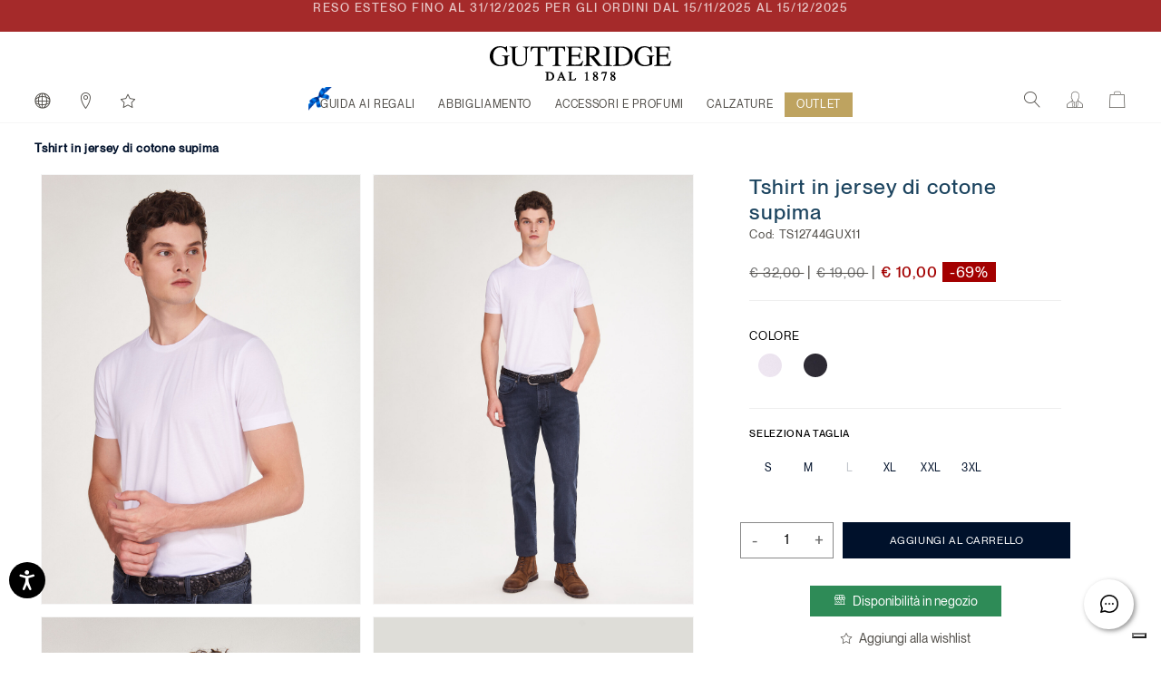

--- FILE ---
content_type: text/html;charset=UTF-8
request_url: https://www.gutteridge.com/it_IT/tshirt-in-jersey-di-cotone-supima/TS12744GUX11.html
body_size: 54789
content:
    
        
        
    

<!DOCTYPE html>
<html lang="it">
<head>
<!-- Store locator - API Key Google and markerclusterer script -->

<!--[if gt IE 9]><!-->
<script>//common/scripts.isml</script>
<script defer type="text/javascript" src="/on/demandware.static/Sites-Gutteridge-Site/-/it_IT/v1765582236450/js/main.js"></script>

    <script defer type="text/javascript" src="/on/demandware.static/Sites-Gutteridge-Site/-/it_IT/v1765582236450/js/productDetail.js"></script>

    <script defer type="text/javascript" src="/on/demandware.static/Sites-Gutteridge-Site/-/it_IT/v1765582236450/js/klarnaOsm.js"></script>






<script>
if (typeof window.paypalConstants === 'undefined') {
    Object.defineProperty(window, 'paypalConstants', {
        value: Object.freeze(
            JSON.parse('\u007b\"ACCESS\u005fTOKEN\"\u003a\"access\u005ftoken\"\u002c\"PAYMENT\u005fAUTHORIZATION\u005fVOIDED\"\u003a\"PAYMENT\u002eAUTHORIZATION\u002eVOIDED\"\u002c\"PAYMENT\u005fCAPTURE\u005fREFUNDED\"\u003a\"PAYMENT\u002eCAPTURE\u002eREFUNDED\"\u002c\"PAYMENT\u005fCAPTURE\u005fCOMPLETED\"\u003a\"PAYMENT\u002eCAPTURE\u002eCOMPLETED\"\u002c\"VAULT\u005fPAYMENT\u005fTOKEN\u005fCREATED\"\u003a\"VAULT\u002ePAYMENT\u002dTOKEN\u002eCREATED\"\u002c\"VAULT\u005fPAYMENT\u005fTOKEN\u005fDELETED\"\u003a\"VAULT\u002ePAYMENT\u002dTOKEN\u002eDELETED\"\u002c\"CUSTOMER\u005fDISPUTE\u005fCREATED\"\u003a\"CUSTOMER\u002eDISPUTE\u002eCREATED\"\u002c\"CUSTOMER\u005fDISPUTE\u005fUPDATED\"\u003a\"CUSTOMER\u002eDISPUTE\u002eUPDATED\"\u002c\"CUSTOMER\u005fDISPUTE\u005fRESOLVED\"\u003a\"CUSTOMER\u002eDISPUTE\u002eRESOLVED\"\u002c\"INTENT\u005fCAPTURE\"\u003a\"CAPTURE\"\u002c\"INTENT\u005fAUTHORIZE\"\u003a\"AUTHORIZE\"\u002c\"STATUS\u005fSUCCESS\"\u003a\"SUCCESS\"\u002c\"PAYMENT\u005fSTATUS\u005fPARTIALLY\u005fREFUNDED\"\u003a\"PARTIALLY\u005fREFUNDED\"\u002c\"PAYPAL\u005fCARD\u005fERROR\u005fSTATUSES\"\u003a\u005b\"DENIED\"\u002c\"DECLINED\"\u005d\u002c\"METHOD\u005fPOST\"\u003a\"POST\"\u002c\"METHOD\u005fGET\"\u003a\"GET\"\u002c\"PAGE\u005fFLOW\u005fBILLING\"\u003a\"billing\"\u002c\"PAGE\u005fFLOW\u005fLOGIN\"\u003a\"login\"\u002c\"PAGE\u005fFLOW\u005fCART\"\u003a\"cart\"\u002c\"PAGE\u005fFLOW\u005fPDP\"\u003a\"pdp\"\u002c\"PAGE\u005fFLOW\u005fPVP\"\u003a\"pvp\"\u002c\"PAGE\u005fFLOW\u005fMINICART\"\u003a\"minicart\"\u002c\"PAGE\u005fFLOW\u005fCATEGORY\"\u003a\"category\"\u002c\"PAYPAL\u005fBUTTON\"\u003a\"paypalButton\"\u002c\"PAYPAL\u005fBUTTON\u005fMESSAGE\"\u003a\"paypalButtonMessage\"\u002c\"PAYMENT\u005fSTATUS\u005fREFUNDED\"\u003a\"REFUNDED\"\u002c\"CONNECT\u005fWITH\u005fPAYPAL\u005fCONSENT\u005fDENIED\"\u003a\"Consent\u0020denied\"\u002c\"ENDPOINT\u005fHOME\u005fSHOW\"\u003a\"Home\u002dShow\"\u002c\"ENDPOINT\u005fACCOUNT\u005fSHOW\"\u003a\"Account\u002dShow\"\u002c\"ENDPOINT\u005fCHECKOUT\u005fLOGIN\"\u003a\"Checkout\u002dLogin\"\u002c\"ENDPOINT\u005fAPMA\u005fSHOW\"\u003a\"AutomaticPaymentMethodAdding\u002dShow\"\u002c\"PAYMENT\u005fMETHOD\u005fID\u005fPAYPAL\"\u003a\"PayPal\"\u002c\"PAYMENT\u005fMETHOD\u005fID\u005fVENMO\"\u003a\"Venmo\"\u002c\"PAYMENT\u005fMETHOD\u005fID\u005fDebit\u005fCredit\u005fCard\"\u003a\"PayPal\u0020Debit\/Credit\u0020Card\"\u002c\"PAYMENT\u005fMETHOD\u005fID\u005fPAYPAL\u005fCREDIT\u005fCARD\"\u003a\"PAYPAL\u005fCREDIT\u005fCARD\"\u002c\"PAYMENT\u005fMETHOD\u005fID\u005fAPPLE\u005fPAY\"\u003a\"ApplePay\"\u002c\"AVAILABLE\u005fPM\u005fIDS\"\u003a\u005b\"ApplePay\"\u002c\"PAYPAL\u005fCREDIT\u005fCARD\"\u002c\"PayPal\"\u002c\"Venmo\"\u005d\u002c\"DIGITAL\u005fGOODS\u005fSUPPORTED\u005fPAYMENT\u005fMETHODS\u005fLIST\"\u003a\u005b\"PayPal\"\u002c\"Venmo\"\u002c\"PAYPAL\u005fCREDIT\u005fCARD\"\u002c\"mybank\"\u002c\"bancontact\"\u002c\"eps\"\u002c\"ideal\"\u002c\"p24\"\u005d\u002c\"ALLOWED\u005fPROCESSORS\u005fIDS\"\u003a\u005b\"PAYPAL\"\u002c\"PAYPAL\u005fLOCAL\"\u005d\u002c\"PAYPAL\u005fORDER\u005fINDICATOR\"\u003a\"express\"\u002c\"PP\u005fFUNDING\u005fSOURCE\u005fCARD\"\u003a\"card\"\u002c\"PP\u005fDEBIT\u005fCREDIT\u005fPAYMENT\u005fTYPE\"\u003a\"PayPal\u0020Debit\/Credit\u0020Card\"\u002c\"LOGIN\u005fPAYPAL\"\u003a\"login\u002dPayPal\"\u002c\"APMA\u005fSTAGE\u005fCOMPLETE\"\u003a\"complete\"\u002c\"APMA\u005fSTAGE\u005fADDRESS\"\u003a\"address\"\u002c\"APMA\u005fSTAGE\u005fACCOUNT\"\u003a\"account\"\u002c\"FLASH\u005fMESSAGE\u005fSUCCESS\"\u003a\"success\"\u002c\"FLASH\u005fMESSAGE\u005fINFO\"\u003a\"info\"\u002c\"FLASH\u005fMESSAGE\u005fDANGER\"\u003a\"danger\"\u002c\"FLASH\u005fMESSAGE\u005fWARNING\"\u003a\"warning\"\u002c\"FLASH\u005fMESSAGE\u005fERROR\u005fINTERNAL\u005fSERVER\"\u003a\"An\u0020internal\u0020server\u0020error\u0020has\u0020occurred\u002e\u0020\\r\\nRetry\u0020the\u0020request\u0020later\u002e\"\u002c\"POPUP\u005fCLOSE\u005fDETECT\u005fMESSAGE\"\u003a\"Detected\u0020popup\u0020close\"\u002c\"ZERO\u005fAMOUNT\u005fERROR\u005fMESSAGE\"\u003a\"Order\u0020total\u00200\u0020is\u0020not\u0020allowed\"\u002c\"PAYMENT\u005fNOT\u005fSAVED\u005fMESSAGE\"\u003a\"The\u0020payment\u0020method\u0020will\u0020not\u0020be\u0020saved\u0020to\u0020your\u0020wallet\"\u002c\"AUTHENTICATION\u005fPAYPAL\u005fPROVIDER\u005fID\"\u003a\"PayPal\"\u002c\"NO\u005fINSTRUCTION\"\u003a\"NO\u005fINSTRUCTION\"\u002c\"BILLING\u005fADDRESS\u005fID\"\u003a\"Billing\u0020address\"\u002c\"SHIPPING\u005fADDRESS\u005fID\"\u003a\"Shipping\u0020address\"\u002c\"CREDIT\u005fCARD\u005fTAB\"\u003a\"credit\u002dcard\"\u002c\"PAYPAL\u005fTAB\"\u003a\"payPal\"\u002c\"ACTIVE\u005fTAB\"\u003a\"active\u002dtab\"\u002c\"UNKNOWN\"\u003a\"Unknown\"\u002c\"SAVE\u005fLIMIT\u005fUNLIMITED\"\u003a\u002d1\u002c\"PAYPAL\u005fFILE\u005fNAME\u005fPREFIX\"\u003a\"PayPal\"\u002c\"PAYPAL\u005fCATEGORY\"\u003a\"PayPal\u005fGeneral\"\u002c\"SESSION\u005fPAYMENTS\u005fAVAILABILITY\u005fLOGGEDIN\"\u003a\"LoggedIn\"\u002c\"SESSION\u005fPAYMENTS\u005fAVAILABILITY\u005fALL\"\u003a\"All\"\u002c\"CREDIT\u005fCARD\u005fCOMPLEX\u005fBRAND\u005fCODE\"\u003a\u005b\"American\u0020Express\"\u002c\"UnionPay\"\u002c\"JCB\"\u002c\"Debit\u0020networks\"\u005d\u002c\"CREDIT\u005fCARD\u005fSAVE\u005fSTATUS\u005fVAULTED\"\u003a\"VAULTED\"\u002c\"PAYPAL\u005fORDER\u005fSTATUS\u005fCOMPLETED\"\u003a\"COMPLETED\"\u002c\"CC\u005fNUMBER\u005fLIMIT\u005fNUMBER\u005fSTART\"\u003a0\u002c\"CC\u005fNUMBER\u005fLIMIT\u005fNUMBER\u005fEND\"\u003a10\u002c\"CC\u005fSAVE\u005fLIMIT\u005fUNLIMITED\"\u003a\u002d1\u002c\"CC\u005f3DS\u005fAUTHENTICATION\u005fREASON\u005fSKIPPED\u005fBY\u005fBUYER\"\u003a\"SKIPPED\u005fBY\u005fBUYER\"\u002c\"CC\u005f3DS\u005fLIABILITY\u005fSHIFT\u005fSTATUS\u005fNO\"\u003a\"NO\"\u002c\"CC\u005f3DS\u005fLIABILITY\u005fSHIFT\u005fSTATUS\u005fUNKNOWN\"\u003a\"UNKNOWN\"\u002c\"CC\u005f3DS\u005fALLOWED\u005fENROLLMENT\u005fSTATUS\u005fYES\"\u003a\"Y\"\u002c\"DISABLED\"\u003a\"DISABLED\"\u002c\"SCA\u005fWHEN\u005fREQUIRED\"\u003a\"SCA\u005fWHEN\u005fREQUIRED\"\u002c\"SCA\u005fALWAYS\"\u003a\"SCA\u005fALWAYS\"\u002c\"PAYER\u005fACTION\u005fREQUIRED\"\u003a\"PAYER\u005fACTION\u005fREQUIRED\"\u002c\"APPLE\u005fPAY\u005fTOTAL\u005fTYPE\u005fFINAL\"\u003a\"final\"\u002c\"APPLE\u005fPAY\u005fTAB\u005fIMAGE\u005fALT\"\u003a\"Apple\u0020Pay\"\u002c\"INITIATOR\u005fCUSTOMER\"\u003a\"CUSTOMER\"\u002c\"PAYMENT\u005fTYPE\u005fONE\u005fTIME\"\u003a\"ONE\u005fTIME\"\u002c\"PAYMENT\u005fTYPE\u005fUNSCHEDULED\"\u003a\"UNSCHEDULED\"\u002c\"USAGE\u005fDERIVED\"\u003a\"DERIVED\"\u002c\"USAGE\u005fFIRST\"\u003a\"FIRST\"\u002c\"USAGE\u005fSUBSEQUENT\"\u003a\"SUBSEQUENT\"\u002c\"VAULT\u005fINDICATOR\u005fON\u005fSUCCESS\"\u003a\"ON\u005fSUCCESS\"\u002c\"SOFT\u005fDESCRIPTOR\"\u003a\"\"\u002c\"CREDIT\u005fCARD\u005fTYPE\u005fVISA\"\u003a\"visa\"\u002c\"SETUP\u005fTOKEN\u005fTYPE\"\u003a\"SETUP\u005fTOKEN\"\u002c\"BA\u005fTOKEN\u005fTYPE\"\u003a\"BILLING\u005fAGREEMENT\"\u002c\"ADDRESS\u005fFORM\u005fFIELD\u005fCOUNTRY\"\u003a\"country\"\u002c\"ADDRESS\u005fFORM\u005fFIELD\u005fSTATE\"\u003a\"stateCode\"\u002c\"ADDRESS\u005fFORM\u005fFIELD\u005fPOSTAL\u005fCODE\"\u003a\"postalCode\"\u002c\"PAYPAL\u005fSHIPPING\u005fADDRESS\u005fERROR\u005fCODE\"\u003a\"ADDRESS\u005fERROR\"\u002c\"PAYPAL\u005fSHIPPING\u005fCOUNTRY\u005fERROR\u005fCODE\"\u003a\"COUNTRY\u005fERROR\"\u002c\"PAYPAL\u005fSHIPPING\u005fSTATE\u005fERROR\u005fCODE\"\u003a\"STATE\u005fERROR\"\u002c\"PAYPAL\u005fSHIPPING\u005fZIP\u005fERROR\u005fCODE\"\u003a\"ZIP\u005fERROR\"\u002c\"VAULT\u005fMODE\u005fENABLED\"\u003a\"Enabled\"\u002c\"VAULT\u005fMODE\u005fPARTIALLY\u005fDISABLED\"\u003a\"Partially\u0020Disabled\"\u002c\"VAULT\u005fMODE\u005fDISABLED\"\u003a\"Disabled\"\u002c\"PAY\u005fLATER\u005fMESSAGING\u005fBANNER\"\u003a\"payLaterMessagingBanner\"\u002c\"PAYPAL\u005fBUTTON\u005fLOCATION\"\u003a\"paypal\"\u002c\"APPLE\u005fPAY\u005fBUTTON\u005fLOCATION\"\u003a\"applePay\"\u002c\"BILLING\u005fADDRESS\u005fSElECTOR\u005fOPTION\u005fEXISTING\u005fSHIPMENTS\"\u003a\"\u002d\u0020Existing\u0020Shipments\u0020\u002d\"\u002c\"BILLING\u005fADDRESS\u005fSElECTOR\u005fOPTION\u005fNEW\"\u003a\"new\"\u007d')
        ),
        writable: false
    })
}
</script>

<script>
if (typeof window.paypalUrls === 'undefined') {
    Object.defineProperty(window, 'paypalUrls', {
        value: Object.freeze(
            JSON.parse('\u007b\"getPurchaseUnit\"\u003a\"https\u003a\/\/www\u002egutteridge\u002ecom\/on\/demandware\u002estore\/Sites\u002dGutteridge\u002dSite\/it\u005fIT\/Paypal\u002dGetPurchaseUnit\"\u002c\"getCartPurchaseUnit\"\u003a\"https\u003a\/\/www\u002egutteridge\u002ecom\/on\/demandware\u002estore\/Sites\u002dGutteridge\u002dSite\/it\u005fIT\/Paypal\u002dGetPurchaseUnit\u003fisCartFlow\u003dtrue\"\u002c\"returnFromCart\"\u003a\"https\u003a\/\/www\u002egutteridge\u002ecom\/on\/demandware\u002estore\/Sites\u002dGutteridge\u002dSite\/it\u005fIT\/Paypal\u002dReturnFromCart\"\u002c\"cartPage\"\u003a\"https\u003a\/\/www\u002egutteridge\u002ecom\/it\u005fIT\/cart\"\u002c\"placeOrderStage\"\u003a\"https\u003a\/\/www\u002egutteridge\u002ecom\/it\u005fIT\/checkout\u002dbegin\u003fstage\u003dplaceOrder\"\u002c\"deletePaypalAccount\"\u003a\"\/on\/demandware\u002estore\/Sites\u002dGutteridge\u002dSite\/it\u005fIT\/Paypal\u002dDeletePaypalAccount\"\u002c\"paymentStage\"\u003a\"https\u003a\/\/www\u002egutteridge\u002ecom\/it\u005fIT\/checkout\u002dbegin\u003fstage\u003dpayment\"\u002c\"finishLpmOrder\"\u003a\"\/on\/demandware\u002estore\/Sites\u002dGutteridge\u002dSite\/it\u005fIT\/Paypal\u002dFinishLpmOrder\"\u002c\"savePaypalDefaultAddress\"\u003a\"\/on\/demandware\u002estore\/Sites\u002dGutteridge\u002dSite\/it\u005fIT\/AutomaticPaymentMethodAdding\u002dSavePaypalDefaultAddress\"\u002c\"getPaypalOrderId\"\u003a\"https\u003a\/\/www\u002egutteridge\u002ecom\/on\/demandware\u002estore\/Sites\u002dGutteridge\u002dSite\/it\u005fIT\/Paypal\u002dGetPaypalOrderId\"\u002c\"finishLpm\"\u003a\"\/on\/demandware\u002estore\/Sites\u002dGutteridge\u002dSite\/it\u005fIT\/Paypal\u002dFinishLPM\"\u002c\"cwppUrl\"\u003a\"https\u003a\/\/www\u002egutteridge\u002ecom\/on\/demandware\u002estore\/Sites\u002dGutteridge\u002dSite\/it\u005fIT\/CWPP\u002dConnect\"\u002c\"removeAllProductsFromCart\"\u003a\"https\u003a\/\/www\u002egutteridge\u002ecom\/on\/demandware\u002estore\/Sites\u002dGutteridge\u002dSite\/it\u005fIT\/Cart\u002dRemoveAllProductsFromCart\"\u002c\"unlinkCwppUrl\"\u003a\"https\u003a\/\/www\u002egutteridge\u002ecom\/on\/demandware\u002estore\/Sites\u002dGutteridge\u002dSite\/it\u005fIT\/CWPP\u002dUnlink\"\u002c\"deleteCreditCardUrl\"\u003a\"\/on\/demandware\u002estore\/Sites\u002dGutteridge\u002dSite\/it\u005fIT\/CreditCard\u002dDelete\"\u002c\"renderAccountsUrl\"\u003a\"https\u003a\/\/www\u002egutteridge\u002ecom\/on\/demandware\u002estore\/Sites\u002dGutteridge\u002dSite\/it\u005fIT\/CreditCard\u002dRenderAccountsList\"\u002c\"renderPayPalAccountsUrl\"\u003a\"https\u003a\/\/www\u002egutteridge\u002ecom\/on\/demandware\u002estore\/Sites\u002dGutteridge\u002dSite\/it\u005fIT\/Paypal\u002dRenderAccountsList\"\u002c\"myAccountUrl\"\u003a\"https\u003a\/\/www\u002egutteridge\u002ecom\/on\/demandware\u002estore\/Sites\u002dGutteridge\u002dSite\/it\u005fIT\/Account\u002dShow\u003fregistration\u003dfalse\"\u002c\"validatePayPalShippingAddress\"\u003a\"https\u003a\/\/www\u002egutteridge\u002ecom\/on\/demandware\u002estore\/Sites\u002dGutteridge\u002dSite\/it\u005fIT\/Paypal\u002dValidatePayPalShippingAddress\"\u002c\"updateShipment\"\u003a\"https\u003a\/\/www\u002egutteridge\u002ecom\/on\/demandware\u002estore\/Sites\u002dGutteridge\u002dSite\/it\u005fIT\/Paypal\u002dUpdateShipment\"\u002c\"chooseShippingUrl\"\u003a\"\/it\u005fIT\/checkout\u002dbegin\u003fstage\u003dshipping\"\u002c\"makeCreditCardDefaultUrl\"\u003a\"https\u003a\/\/www\u002egutteridge\u002ecom\/on\/demandware\u002estore\/Sites\u002dGutteridge\u002dSite\/it\u005fIT\/CreditCard\u002dMakeDefault\"\u002c\"createApplePayOrder\"\u003a\"https\u003a\/\/www\u002egutteridge\u002ecom\/on\/demandware\u002estore\/Sites\u002dGutteridge\u002dSite\/it\u005fIT\/ApplePay\u002dCreateOrder\"\u002c\"getBasketData\"\u003a\"https\u003a\/\/www\u002egutteridge\u002ecom\/on\/demandware\u002estore\/Sites\u002dGutteridge\u002dSite\/it\u005fIT\/Paypal\u002dGetBasketData\"\u002c\"getOrderBillingAddress\"\u003a\"https\u003a\/\/www\u002egutteridge\u002ecom\/on\/demandware\u002estore\/Sites\u002dGutteridge\u002dSite\/it\u005fIT\/Paypal\u002dOrderBillingAddress\"\u002c\"createSetupToken\"\u003a\"https\u003a\/\/www\u002egutteridge\u002ecom\/on\/demandware\u002estore\/Sites\u002dGutteridge\u002dSite\/it\u005fIT\/CreditCard\u002dCreateSetupToken\"\u002c\"createSetupTokenForPaypal\"\u003a\"https\u003a\/\/www\u002egutteridge\u002ecom\/on\/demandware\u002estore\/Sites\u002dGutteridge\u002dSite\/it\u005fIT\/Paypal\u002dCreateSetupTokenForPaypal\"\u002c\"accountAddPaypalHandler\"\u003a\"https\u003a\/\/www\u002egutteridge\u002ecom\/on\/demandware\u002estore\/Sites\u002dGutteridge\u002dSite\/it\u005fIT\/Paypal\u002dAccountAddPaypalHandler\"\u007d')
        ),
        writable: false
    })
}
</script>

<script>
if (typeof window.paypalSDK === 'undefined') {
    Object.defineProperty(window, 'paypalSDK', {
        value: Object.freeze(
            JSON.parse('\u007b\"accountSDKUrl\"\u003a\"https\u003a\/\/www\u002epaypal\u002ecom\/sdk\/js\u003fclient\u002did\u003dAVrpYa9\u005fi\u005f39wKWQxVgHsBmMw0nWYu8b5bn4f5OjVH4YPzAIs7Q9TiBY9MvaTUPh5AlogGMyjYtUsxSy\u0026commit\u003dfalse\u0026disable\u002dfunding\u003dcard\u002ccredit\"\u002c\"billingSdkUrl\"\u003a\"https\u003a\/\/www\u002epaypal\u002ecom\/sdk\/js\u003fclient\u002did\u003dAVrpYa9\u005fi\u005f39wKWQxVgHsBmMw0nWYu8b5bn4f5OjVH4YPzAIs7Q9TiBY9MvaTUPh5AlogGMyjYtUsxSy\u0026components\u003dapplepay\u002cbuttons\u002cmarks\u002cpayment\u002dfields\u002cfunding\u002deligibility\u0026commit\u003dfalse\u0026intent\u003dauthorize\u0026currency\u003dEUR\u0026enable\u002dfunding\u003dcard\u0026disable\u002dfunding\u003dsepa\u002cbancontact\u002ceps\u002cideal\u002cmybank\u002cp24\u002cblik\u002cpaylater\u002cvenmo\u002cvenmo\u002cpaylater\u002ccard\"\u002c\"cartSdkUrl\"\u003a\"https\u003a\/\/www\u002epaypal\u002ecom\/sdk\/js\u003fclient\u002did\u003dAVrpYa9\u005fi\u005f39wKWQxVgHsBmMw0nWYu8b5bn4f5OjVH4YPzAIs7Q9TiBY9MvaTUPh5AlogGMyjYtUsxSy\u0026commit\u003dfalse\u0026components\u003dapplepay\u002cbuttons\u002cmessages\u002cfunding\u002deligibility\u0026intent\u003dauthorize\u0026currency\u003dEUR\u0026enable\u002dfunding\u003dcard\u0026disable\u002dfunding\u003dsepa\u002cbancontact\u002ceps\u002cideal\u002cmybank\u002cp24\u002cblik\u002cpaylater\u002cvenmo\u002cvenmo\u002cpaylater\u002ccard\u002cvenmo\u002cpaylater\u002ccard\"\u002c\"applePaySDK\"\u003a\"https\u003a\/\/applepay\u002ecdn\u002dapple\u002ecom\/jsapi\/v1\/apple\u002dpay\u002dsdk\u002ejs\"\u007d')
        ),
        writable: false
    })
}
</script>

<script>
if (typeof window.paypalPreferences === 'undefined') {
    Object.defineProperty(window, 'paypalPreferences', {
        value: Object.freeze(
            JSON.parse('\u007b\"partnerAttributionId\"\u003a\"SFCC\u005fEC\u005fB2C\u005f24\u005f2\u005f0\"\u002c\"isDigitalGoodsFlowEnabled\"\u003afalse\u002c\"isCWPPEnabled\"\u003afalse\u002c\"merchantName\"\u003a\"Gutteridge\"\u007d')
        ),
        writable: false
    })
}
</script>


<div class="flash-messages-container js-flash-messages-container">
    <div class="alert alert-dismissible js-alert-template fade d-none" role="alert">
        <button type="button" class="close" data-dismiss="alert" aria-label="Close">
            <span aria-hidden="true">&times;</span>
        </button>
    </div>
    
</div>


<script defer type="text/javascript" src="/on/demandware.static/Sites-Gutteridge-Site/-/it_IT/v1765582236450/js/googlePay.js"></script>
<script
    src="https://pay.google.com/gp/p/js/pay.js"></script>
  
<script>
    var googlepayvariables = {
        environment: "PRODUCTION"
    }	
    window.googlepayval = googlepayvariables;
</script>


<div class="googlepay-attributes"
    data-config="https://www.gutteridge.com/on/demandware.store/Sites-Gutteridge-Site/it_IT/GestPay-GooglePayConfig"
    data-authorize="https://www.gutteridge.com/on/demandware.store/Sites-Gutteridge-Site/it_IT/GestPay-GooglePayAuthorize"
    data-transaction="https://www.gutteridge.com/on/demandware.store/Sites-Gutteridge-Site/it_IT/GestPay-GooglePayData"
    data-change="https://www.gutteridge.com/on/demandware.store/Sites-Gutteridge-Site/it_IT/GestPay-GooglePayDataChange"
    data-placeorder="https://www.gutteridge.com/on/demandware.store/Sites-Gutteridge-Site/it_IT/CheckoutServices-PlaceOrderGestpay"/>
<!--KLARNA PAYMENTS><!-->




    <script async src="https://eu-library.klarnaservices.com/lib.js" data-client-id="01c13db4-cd10-5f5b-a58d-5db982677d11"></script>


<!--<![endif]-->



<meta charset=UTF-8>

<meta http-equiv="x-ua-compatible" content="ie=edge">

<meta name="viewport" content="width=device-width, initial-scale=1.0, maximum-scale=1.0, user-scalable=0">



    <title>Tshirt in jersey di cotone supima</title>

    
        <meta name="description" content="Gutteridge"/>
    


<meta name="keywords" content="Gutteridge"/>




    
        
        
    



    <script defer type="text/javascript" src="/on/demandware.static/Sites-Gutteridge-Site/-/it_IT/v1765582236450/js/awin.js"></script>
    <span id="awin-cookies-tracking" style="display:none;" 
            data-awin-awc=""
            data-awin-sn=""
            data-awin-cookies-url="/on/demandware.store/Sites-Gutteridge-Site/it_IT/AwinServerToServer-setAwc"
            data-awin-one-trust-group="null"
            data-awin-usercentrics-service="null"
            data-awin-iubenda-testmode=""
            >
    </span>
    
        
        
    

    <span id="awin-tracking" style="display:none;" data-awin-consent-tracking="Iubenda" data-order-line-items="[]"></span>

    

    
    

    
    <span class="d-none">
        
    </span>
    <script>
        var awinScript = `https://www.dwin1.com/`;
        var advertiserId = `28597`;
        var awinActionEndPoint = `Product-Show`;
        var awinFallBackConversionUrl = `https://www.awin1.com/`;

        if (awinActionEndPoint == 'Order-Confirm') {
            // De-duplication - Confirmation Page Tracking - JavaScript
            var sCookieName = "source"; // Name of the cookie to use for last click referrer de-duplication
            var _getCookie = function (sCookieName) {
                sCookieName += "=";
                var aCookies = document.cookie.split(";");
                for (var i = 0; i < aCookies.length; i++) {
                    while (aCookies[i].charAt(0) == " ") aCookies[i] = aCookies[i].substring(1);
                    if (aCookies[i].indexOf(sCookieName) != -1) {
                        return aCookies[i].substring(sCookieName.length, aCookies[i].length);
                    }
                }
            };

            var sChannel = `aw` 
            
            if (_getCookie(sCookieName)) {
                 sChannel = _getCookie(sCookieName);
            }

            var currencyCode = `EUR`;
            var currencySymble = `&euro;`;

            var awinTestMode = `0`;
            var awinPriceTotalAmount = `null`;
            var awinPriceTotal = awinPriceTotalAmount
            var voucherCode = ``;
            var channel = sChannel;
            var orderNumber = `null`;
            var awinCustomerStatus = `null`;

            /*** Do not change ***/
            var AWIN = AWIN || {};
            AWIN.Tracking = AWIN.Tracking || {};
            AWIN.Tracking.Sale = {};
            /*** Set your transaction parameters ***/
            AWIN.Tracking.Sale.amount = awinPriceTotal;
            AWIN.Tracking.Sale.channel = channel;
            AWIN.Tracking.Sale.orderRef = orderNumber;
            AWIN.Tracking.Sale.parts = "DEFAULT:" + awinPriceTotal;
            AWIN.Tracking.Sale.voucher = encodeURI(voucherCode);
            AWIN.Tracking.Sale.currency = currencyCode;
            AWIN.Tracking.Sale.test = awinTestMode;
            AWIN.Tracking.Sale.customerAcquisition = awinCustomerStatus;
            AWIN.Tracking.Sale.custom = ["sfccCartridge_7.0.0"];

            // Product Level Tracking
            var awinOrderLineItems = document.getElementById('awin-tracking');
            var awinOrderLineItemsJson = awinOrderLineItems.getAttribute('data-order-line-items');
            var awinOrderLineItemsParse = JSON.parse(awinOrderLineItemsJson);
            var awinProductLineItemResult = '';

            if (awinOrderLineItemsParse.length) {
                awinOrderLineItemsParse.forEach(function(item, index) {
                    // Print each item
                    var awinItemPrice =item.rawPrice
                    var awinRow = 'AW:P|'+ advertiserId +'|'+ orderNumber +'|' + item.id + '|' + item.productName + '|' + awinItemPrice + '|'+ item.quantity+ '|' + item.id + '|DEFAULT' + (item.categoryPath ? '|' + item.categoryPath : '');
                    // Append the row to the result string and add a new line
                    awinProductLineItemResult += awinRow + '\n';
                });
            }
            var awProductsForm = document.createElement("form");
            awProductsForm.name = "aw_basket_form";
            awProductsForm.setAttribute("style", "display: none;");
            document.getElementsByTagName("body")[0].appendChild(awProductsForm);
            var awProductsTextArea = document.createElement("textarea");
            awProductsTextArea.id = "aw_basket";
            awProductsTextArea.wrap = "physical";

            /*** sProductData in this example contains the correctly formatted product lines ***/
            awProductsTextArea.value = awinProductLineItemResult;
            /*** Each line must be terminated by a line break, more specifically "\r\n" ***/
            document.aw_basket_form.appendChild(awProductsTextArea);

            // PLT Via Conversion Pixel (applies to noscript and S2S)
            var serverToServerAwPixel = new Image(0, 0);
            serverToServerAwPixel.style.display = "none";
            serverToServerAwPixel.style.width = "0";
            serverToServerAwPixel.style.border = "0";
            serverToServerAwPixel.style.height = "0";
            
            var serverToServerAwinLineItemResult = '';
            if (awinOrderLineItemsParse.length) {
                awinOrderLineItemsParse.forEach(function(item, index) {
                    // Print each item
                    var awinItemPrice =item.rawPrice
                    var serverToServerAwinRow = '&bd['+index+']=AW:P|'+ advertiserId +'|'+ encodeURI(orderNumber) +'|' + encodeURI(item.id) + '|' + encodeURI(item.productName) + '|' + awinItemPrice + '|'+ item.quantity + '|' + encodeURI(item.id) + '|DEFAULT' +  (item.categoryPath ? '|' +  encodeURI(item.categoryPath) : '') ;
                    // Append the row to the result string and add a new line
                    serverToServerAwinLineItemResult += serverToServerAwinRow;
                });
            }
            var cons = 0;
            if (AWIN.Tracking.AdvertiserConsent) {
                cons = 1;
            }
            serverToServerAwPixel.src = awinFallBackConversionUrl + "sread.img?tt=ns&tv=2&merchant=" + advertiserId + "&amount=" + awinPriceTotal + "&ch=" + channel + "&parts=DEFAULT:" + awinPriceTotal + "&vc=" + encodeURI(voucherCode) + "&cr=" + currencyCode + "&ref=" + orderNumber + "&testmode=" + awinTestMode + serverToServerAwinLineItemResult + '&customeracquisition=' + awinCustomerStatus + '&p1=' + 'sfccCartridge_7.0.0' + '&cons=' + cons;
            document.getElementsByTagName("body")[0].appendChild(serverToServerAwPixel);
        }

        var awMastertag = document.createElement("script");
        awMastertag.setAttribute("defer", "defer");
        awMastertag.src = awinScript + '' + advertiserId + '.js';
        awMastertag.type = "text/javascript";
        document.getElementsByTagName("body")[0].appendChild(awMastertag);
    </script>



    <meta property="og:title" content="Tshirt in jersey di cotone supima"/>
    <meta property="og:url" content="/it_IT/tshirt-in-jersey-di-cotone-supima/TS12744GUX11.html"/>

    
        <meta property="og:description" content="Tshirt a manica corta girocollo in 100% cotone supima. La fibra di altissima qualit&agrave;, incredibilmente soffice e traspirante, &egrave; caratterizzata da un'ottima elasticit&agrave;, pur essendo priva di elastan. Ideale per essere indossata in qualsiasi occasione. "/>
    

    
        <meta property="og:image" content="https://www.gutteridge.com/dw/image/v2/BDJZ_PRD/on/demandware.static/-/Sites-catalog-gutteridge-master/default/dw410682e2/hi-res/TS12744GUX11_0099C_001.jpg?sw=1000&amp;sh=1350&amp;q=90&amp;strip=false"/>
    




    
        <link rel="canonical" href="https://www.gutteridge.com/it_IT/tshirt-in-jersey-di-cotone-supima/TS12744GUX11.html"/>
        
    


    
        


    
        <link rel="alternate" hreflang="it-IT" href="https://www.gutteridge.com/it_IT/tshirt-in-jersey-di-cotone-supima/TS12744GUX11.html" />
    

    
        <link rel="alternate" hreflang="en-GB" href="https://www.gutteridge.com/en_GB/supima-cotton-jersey-t-shirt/TS12744GUX11.html" />
    

    
        <link rel="alternate" hreflang="en-US" href="https://www.gutteridge.com/en_US/supima-cotton-jersey-t-shirt/TS12744GUX11.html" />
    

    
        <link rel="alternate" hreflang="en-TR" href="https://www.gutteridge.com/en_TR/supima-cotton-jersey-t-shirt/TS12744GUX11.html" />
    

    
        <link rel="alternate" hreflang="fr-MA" href="https://www.gutteridge.com/fr_MA/t-shirt-en-jersey-de-coton-supima/TS12744GUX11.html" />
    

    
        <link rel="alternate" hreflang="en-BH" href="https://www.gutteridge.com/en_BH/supima-cotton-jersey-t-shirt/TS12744GUX11.html" />
    

    
        <link rel="alternate" hreflang="en-JP" href="https://www.gutteridge.com/en_JP/supima-cotton-jersey-t-shirt/TS12744GUX11.html" />
    

    
        <link rel="alternate" hreflang="en-JO" href="https://www.gutteridge.com/en_JO/supima-cotton-jersey-t-shirt/TS12744GUX11.html" />
    

    
        <link rel="alternate" hreflang="en-HK" href="https://www.gutteridge.com/en_HK/supima-cotton-jersey-t-shirt/TS12744GUX11.html" />
    

    
        <link rel="alternate" hreflang="en-KR" href="https://www.gutteridge.com/en_KR/supima-cotton-jersey-t-shirt/TS12744GUX11.html" />
    

    
        <link rel="alternate" hreflang="en-AM" href="https://www.gutteridge.com/en_AM/supima-cotton-jersey-t-shirt/TS12744GUX11.html" />
    

    
        <link rel="alternate" hreflang="en-KW" href="https://www.gutteridge.com/en_KW/supima-cotton-jersey-t-shirt/TS12744GUX11.html" />
    

    
        <link rel="alternate" hreflang="en-MX" href="https://www.gutteridge.com/en_MX/supima-cotton-jersey-t-shirt/TS12744GUX11.html" />
    

    
        <link rel="alternate" hreflang="en-KZ" href="https://www.gutteridge.com/en_KZ/supima-cotton-jersey-t-shirt/TS12744GUX11.html" />
    

    
        <link rel="alternate" hreflang="en-CA" href="https://www.gutteridge.com/en_CA/supima-cotton-jersey-t-shirt/TS12744GUX11.html" />
    

    
        <link rel="alternate" hreflang="en-ID" href="https://www.gutteridge.com/en_ID/supima-cotton-jersey-t-shirt/TS12744GUX11.html" />
    

    
        <link rel="alternate" hreflang="en-AE" href="https://www.gutteridge.com/en_AE/supima-cotton-jersey-t-shirt/TS12744GUX11.html" />
    

    
        <link rel="alternate" hreflang="en-IL" href="https://www.gutteridge.com/en_IL/supima-cotton-jersey-t-shirt/TS12744GUX11.html" />
    

    
        <link rel="alternate" hreflang="es-AR" href="https://www.gutteridge.com/es_AR/camiseta-de-punto-de-algodon-supima/TS12744GUX11.html" />
    

    
        <link rel="alternate" hreflang="en-SA" href="https://www.gutteridge.com/en_SA/supima-cotton-jersey-t-shirt/TS12744GUX11.html" />
    

    
        <link rel="alternate" hreflang="es-GT" href="https://www.gutteridge.com/es_GT/camiseta-de-punto-de-algodon-supima/TS12744GUX11.html" />
    

    
        <link rel="alternate" hreflang="es-CR" href="https://www.gutteridge.com/es_CR/camiseta-de-punto-de-algodon-supima/TS12744GUX11.html" />
    

    
        <link rel="alternate" hreflang="es-VE" href="https://www.gutteridge.com/es_VE/camiseta-de-punto-de-algodon-supima/TS12744GUX11.html" />
    

    
        <link rel="alternate" hreflang="en-QA" href="https://www.gutteridge.com/en_QA/supima-cotton-jersey-t-shirt/TS12744GUX11.html" />
    

    
        <link rel="alternate" hreflang="es-ES" href="https://www.gutteridge.com/es_ES/camiseta-de-punto-de-algodon-supima/TS12744GUX11.html" />
    

    
        <link rel="alternate" hreflang="fr-FR" href="https://www.gutteridge.com/fr_FR/t-shirt-en-jersey-de-coton-supima/TS12744GUX11.html" />
    

    

    
        <link rel="alternate" hreflang="en-CZ" href="https://www.gutteridge.com/en_CZ/supima-cotton-jersey-t-shirt/TS12744GUX11.html" />
    

    
        <link rel="alternate" hreflang="de-DE" href="https://www.gutteridge.com/de_DE/supima-baumwoll-jersey-t-shirt/TS12744GUX11.html" />
    

    
        <link rel="alternate" hreflang="en-NL" href="https://www.gutteridge.com/en_NL/supima-cotton-jersey-t-shirt/TS12744GUX11.html" />
    

    
        <link rel="alternate" hreflang="en-RO" href="https://www.gutteridge.com/en_RO/supima-cotton-jersey-t-shirt/TS12744GUX11.html" />
    

    
        <link rel="alternate" hreflang="en-PL" href="https://www.gutteridge.com/en_PL/supima-cotton-jersey-t-shirt/TS12744GUX11.html" />
    

    
        <link rel="alternate" hreflang="en-NO" href="https://www.gutteridge.com/en_NO/supima-cotton-jersey-t-shirt/TS12744GUX11.html" />
    

    
        <link rel="alternate" hreflang="en-BG" href="https://www.gutteridge.com/en_BG/supima-cotton-jersey-t-shirt/TS12744GUX11.html" />
    

    
        <link rel="alternate" hreflang="en-PT" href="https://www.gutteridge.com/en_PT/supima-cotton-jersey-t-shirt/TS12744GUX11.html" />
    

    
        <link rel="alternate" hreflang="en-FI" href="https://www.gutteridge.com/en_FI/supima-cotton-jersey-t-shirt/TS12744GUX11.html" />
    

    
        <link rel="alternate" hreflang="fr-MC" href="https://www.gutteridge.com/fr_MC/t-shirt-en-jersey-de-coton-supima/TS12744GUX11.html" />
    

    
        <link rel="alternate" hreflang="en-MT" href="https://www.gutteridge.com/en_MT/supima-cotton-jersey-t-shirt/TS12744GUX11.html" />
    

    
        <link rel="alternate" hreflang="en-AL" href="https://www.gutteridge.com/en_AL/supima-cotton-jersey-t-shirt/TS12744GUX11.html" />
    

    
        <link rel="alternate" hreflang="en-GR" href="https://www.gutteridge.com/en_GR/supima-cotton-jersey-t-shirt/TS12744GUX11.html" />
    

    
        <link rel="alternate" hreflang="en-CY" href="https://www.gutteridge.com/en_CY/supima-cotton-jersey-t-shirt/TS12744GUX11.html" />
    

    
        <link rel="alternate" hreflang="en-SK" href="https://www.gutteridge.com/en_SK/supima-cotton-jersey-t-shirt/TS12744GUX11.html" />
    

    
        <link rel="alternate" hreflang="en-IE" href="https://www.gutteridge.com/en_IE/supima-cotton-jersey-t-shirt/TS12744GUX11.html" />
    

    
        <link rel="alternate" hreflang="de-CH" href="https://www.gutteridge.com/de_CH/supima-baumwoll-jersey-t-shirt/TS12744GUX11.html" />
    

    
        <link rel="alternate" hreflang="en-EE" href="https://www.gutteridge.com/en_EE/supima-cotton-jersey-t-shirt/TS12744GUX11.html" />
    

    
        <link rel="alternate" hreflang="en-CH" href="https://www.gutteridge.com/en_CH/supima-cotton-jersey-t-shirt/TS12744GUX11.html" />
    

    
        <link rel="alternate" hreflang="en-HR" href="https://www.gutteridge.com/en_HR/supima-cotton-jersey-t-shirt/TS12744GUX11.html" />
    

    
        <link rel="alternate" hreflang="en-LV" href="https://www.gutteridge.com/en_LV/supima-cotton-jersey-t-shirt/TS12744GUX11.html" />
    

    
        <link rel="alternate" hreflang="en-LU" href="https://www.gutteridge.com/en_LU/supima-cotton-jersey-t-shirt/TS12744GUX11.html" />
    

    
        <link rel="alternate" hreflang="en-LT" href="https://www.gutteridge.com/en_LT/supima-cotton-jersey-t-shirt/TS12744GUX11.html" />
    

    
        <link rel="alternate" hreflang="en-DK" href="https://www.gutteridge.com/en_DK/supima-cotton-jersey-t-shirt/TS12744GUX11.html" />
    

    
        <link rel="alternate" hreflang="en-HU" href="https://www.gutteridge.com/en_HU/supima-cotton-jersey-t-shirt/TS12744GUX11.html" />
    

    
        <link rel="alternate" hreflang="de-AT" href="https://www.gutteridge.com/de_AT/supima-baumwoll-jersey-t-shirt/TS12744GUX11.html" />
    

    
        <link rel="alternate" hreflang="en-SE" href="https://www.gutteridge.com/en_SE/supima-cotton-jersey-t-shirt/TS12744GUX11.html" />
    

    
        <link rel="alternate" hreflang="fr-BE" href="https://www.gutteridge.com/fr_BE/t-shirt-en-jersey-de-coton-supima/TS12744GUX11.html" />
    

    
        <link rel="alternate" hreflang="en-SI" href="https://www.gutteridge.com/en_SI/supima-cotton-jersey-t-shirt/TS12744GUX11.html" />
    

    

    


    <link rel="shortcut icon" type="image/x-icon" href="/on/demandware.static/Sites-Gutteridge-Site/-/default/dw44c5bbb2/images/favicons/favicon.ico" />
    <link rel="icon" type="image/png" href="/on/demandware.static/Sites-Gutteridge-Site/-/default/dw0c0d99c8/images/favicons/favicon-96x96.png" sizes="96x96" />
    <link rel="icon" type="image/png" href="/on/demandware.static/Sites-Gutteridge-Site/-/default/dw60f9802a/images/favicons/favicon-32x32.png" sizes="32x32" />
    <link rel="icon" type="image/png" href="/on/demandware.static/Sites-Gutteridge-Site/-/default/dwef9989e6/images/favicons/favicon-16x16.png" sizes="16x16" />
    <link rel="icon" type="image/png" sizes="192x192" href="/on/demandware.static/Sites-Gutteridge-Site/-/default/dw1f9ab9cc/images/favicons/android-icon-192x192.png">
    <link rel="apple-touch-icon" sizes="57x57" href="/on/demandware.static/Sites-Gutteridge-Site/-/default/dw6d49e6f7/images/favicons/apple-icon-57x57.png">
    <link rel="apple-touch-icon" sizes="60x60" href="/on/demandware.static/Sites-Gutteridge-Site/-/default/dw4ebd821c/images/favicons/apple-icon-60x60.png">
    <link rel="apple-touch-icon" sizes="72x72" href="/on/demandware.static/Sites-Gutteridge-Site/-/default/dw22551d79/images/favicons/apple-icon-72x72.png">
    <link rel="apple-touch-icon" sizes="76x76" href="/on/demandware.static/Sites-Gutteridge-Site/-/default/dwdedae664/images/favicons/apple-icon-76x76.png">
    <link rel="apple-touch-icon" sizes="114x114" href="/on/demandware.static/Sites-Gutteridge-Site/-/default/dw6fe0ee78/images/favicons/apple-icon-114x114.png">
    <link rel="apple-touch-icon" sizes="120x120" href="/on/demandware.static/Sites-Gutteridge-Site/-/default/dw206d475a/images/favicons/apple-icon-120x120.png">
    <link rel="apple-touch-icon" sizes="144x144" href="/on/demandware.static/Sites-Gutteridge-Site/-/default/dw3c7f7547/images/favicons/apple-icon-144x144.png">
    <link rel="apple-touch-icon" sizes="152x152" href="/on/demandware.static/Sites-Gutteridge-Site/-/default/dwec39ebf0/images/favicons/apple-icon-152x152.png">
    <link rel="apple-touch-icon" sizes="180x180" href="/on/demandware.static/Sites-Gutteridge-Site/-/default/dw3c6a0288/images/favicons/apple-icon-180x180.png">

    <link rel="manifest" href="/on/demandware.static/Sites-Gutteridge-Site/-/default/dwb5521bb8/images/favicons/manifest.json">



    <link rel="stylesheet" href="/on/demandware.static/Sites-Gutteridge-Site/-/it_IT/v1765582236450/css/global.css" />



    <link rel="stylesheet" href="/on/demandware.static/Sites-Gutteridge-Site/-/it_IT/v1765582236450/css/storeLocator.css" />



    <meta name="google-site-verification" content="XqJKSCPYReEKFHC9Mpfl9TCX71aMnESJtkJRehlTQi0" />



    <meta name="facebook-site-verification" content="tcai6cp83gzeljbi4yrao3ws5bze2u" />


<!-- Pinterest verification -->

    <meta name="p:domain_verify" content="2a845fa667b071c4c4991abe41f1909d"/>





    <script defer type="text/javascript" src="/on/demandware.static/Sites-Gutteridge-Site/-/it_IT/v1765582236450/js/awin.js"></script>
    <span id="awin-cookies-tracking" style="display:none;" 
            data-awin-awc=""
            data-awin-sn=""
            data-awin-cookies-url="/on/demandware.store/Sites-Gutteridge-Site/it_IT/AwinServerToServer-setAwc"
            data-awin-one-trust-group="null"
            data-awin-usercentrics-service="null"
            data-awin-iubenda-testmode=""
            >
    </span>
    
        
        
    

    <span id="awin-tracking" style="display:none;" data-awin-consent-tracking="Iubenda" data-order-line-items="[]"></span>

    

    
    

    
    <span class="d-none">
        
    </span>
    <script>
        var awinScript = `https://www.dwin1.com/`;
        var advertiserId = `28597`;
        var awinActionEndPoint = `Product-Show`;
        var awinFallBackConversionUrl = `https://www.awin1.com/`;

        if (awinActionEndPoint == 'Order-Confirm') {
            // De-duplication - Confirmation Page Tracking - JavaScript
            var sCookieName = "source"; // Name of the cookie to use for last click referrer de-duplication
            var _getCookie = function (sCookieName) {
                sCookieName += "=";
                var aCookies = document.cookie.split(";");
                for (var i = 0; i < aCookies.length; i++) {
                    while (aCookies[i].charAt(0) == " ") aCookies[i] = aCookies[i].substring(1);
                    if (aCookies[i].indexOf(sCookieName) != -1) {
                        return aCookies[i].substring(sCookieName.length, aCookies[i].length);
                    }
                }
            };

            var sChannel = `aw` 
            
            if (_getCookie(sCookieName)) {
                 sChannel = _getCookie(sCookieName);
            }

            var currencyCode = `EUR`;
            var currencySymble = `&euro;`;

            var awinTestMode = `0`;
            var awinPriceTotalAmount = `null`;
            var awinPriceTotal = awinPriceTotalAmount
            var voucherCode = ``;
            var channel = sChannel;
            var orderNumber = `null`;
            var awinCustomerStatus = `null`;

            /*** Do not change ***/
            var AWIN = AWIN || {};
            AWIN.Tracking = AWIN.Tracking || {};
            AWIN.Tracking.Sale = {};
            /*** Set your transaction parameters ***/
            AWIN.Tracking.Sale.amount = awinPriceTotal;
            AWIN.Tracking.Sale.channel = channel;
            AWIN.Tracking.Sale.orderRef = orderNumber;
            AWIN.Tracking.Sale.parts = "DEFAULT:" + awinPriceTotal;
            AWIN.Tracking.Sale.voucher = encodeURI(voucherCode);
            AWIN.Tracking.Sale.currency = currencyCode;
            AWIN.Tracking.Sale.test = awinTestMode;
            AWIN.Tracking.Sale.customerAcquisition = awinCustomerStatus;
            AWIN.Tracking.Sale.custom = ["sfccCartridge_7.0.0"];

            // Product Level Tracking
            var awinOrderLineItems = document.getElementById('awin-tracking');
            var awinOrderLineItemsJson = awinOrderLineItems.getAttribute('data-order-line-items');
            var awinOrderLineItemsParse = JSON.parse(awinOrderLineItemsJson);
            var awinProductLineItemResult = '';

            if (awinOrderLineItemsParse.length) {
                awinOrderLineItemsParse.forEach(function(item, index) {
                    // Print each item
                    var awinItemPrice =item.rawPrice
                    var awinRow = 'AW:P|'+ advertiserId +'|'+ orderNumber +'|' + item.id + '|' + item.productName + '|' + awinItemPrice + '|'+ item.quantity+ '|' + item.id + '|DEFAULT' + (item.categoryPath ? '|' + item.categoryPath : '');
                    // Append the row to the result string and add a new line
                    awinProductLineItemResult += awinRow + '\n';
                });
            }
            var awProductsForm = document.createElement("form");
            awProductsForm.name = "aw_basket_form";
            awProductsForm.setAttribute("style", "display: none;");
            document.getElementsByTagName("body")[0].appendChild(awProductsForm);
            var awProductsTextArea = document.createElement("textarea");
            awProductsTextArea.id = "aw_basket";
            awProductsTextArea.wrap = "physical";

            /*** sProductData in this example contains the correctly formatted product lines ***/
            awProductsTextArea.value = awinProductLineItemResult;
            /*** Each line must be terminated by a line break, more specifically "\r\n" ***/
            document.aw_basket_form.appendChild(awProductsTextArea);

            // PLT Via Conversion Pixel (applies to noscript and S2S)
            var serverToServerAwPixel = new Image(0, 0);
            serverToServerAwPixel.style.display = "none";
            serverToServerAwPixel.style.width = "0";
            serverToServerAwPixel.style.border = "0";
            serverToServerAwPixel.style.height = "0";
            
            var serverToServerAwinLineItemResult = '';
            if (awinOrderLineItemsParse.length) {
                awinOrderLineItemsParse.forEach(function(item, index) {
                    // Print each item
                    var awinItemPrice =item.rawPrice
                    var serverToServerAwinRow = '&bd['+index+']=AW:P|'+ advertiserId +'|'+ encodeURI(orderNumber) +'|' + encodeURI(item.id) + '|' + encodeURI(item.productName) + '|' + awinItemPrice + '|'+ item.quantity + '|' + encodeURI(item.id) + '|DEFAULT' +  (item.categoryPath ? '|' +  encodeURI(item.categoryPath) : '') ;
                    // Append the row to the result string and add a new line
                    serverToServerAwinLineItemResult += serverToServerAwinRow;
                });
            }
            var cons = 0;
            if (AWIN.Tracking.AdvertiserConsent) {
                cons = 1;
            }
            serverToServerAwPixel.src = awinFallBackConversionUrl + "sread.img?tt=ns&tv=2&merchant=" + advertiserId + "&amount=" + awinPriceTotal + "&ch=" + channel + "&parts=DEFAULT:" + awinPriceTotal + "&vc=" + encodeURI(voucherCode) + "&cr=" + currencyCode + "&ref=" + orderNumber + "&testmode=" + awinTestMode + serverToServerAwinLineItemResult + '&customeracquisition=' + awinCustomerStatus + '&p1=' + 'sfccCartridge_7.0.0' + '&cons=' + cons;
            document.getElementsByTagName("body")[0].appendChild(serverToServerAwPixel);
        }

        var awMastertag = document.createElement("script");
        awMastertag.setAttribute("defer", "defer");
        awMastertag.src = awinScript + '' + advertiserId + '.js';
        awMastertag.type = "text/javascript";
        document.getElementsByTagName("body")[0].appendChild(awMastertag);
    </script>
<!-- Marketing Cloud Analytics -->
<script type="text/javascript" src="//536003562.collect.igodigital.com/collect.js"></script>
<!-- End Marketing Cloud Analytics -->




<script>
    // Create js object with custom colors
    var siteConfigColors = {
        colorAddToCart: '#00112B',
        colorMinicartQty: '',
        colorDiscountPrice: '#a30000',
        colorChatIcon: '',
        colorStepOrderCompleted: ''
    }
</script>



<script>
    var enableInfiniteScroll = true;
    var enableSearchSessionStorage = true;
    var listingPageDefaultGrid = 'large';
</script>


<script>
    dataLayer = [];
</script>


    <script>(function(w,d,s,l,i){w[l]=w[l]||[];w[l].push({'gtm.start':
    new Date().getTime(),event:'gtm.js'});var f=d.getElementsByTagName(s)[0],
    j=d.createElement(s),dl=l!='dataLayer'?'&l='+l:'';j.async=true;j.src=
    'https://www.googletagmanager.com/gtm.js?id='+i+dl;f.parentNode.insertBefore(j,f);
    })(window,document,'script','dataLayer', 'GTM-PK3CQ77');
    </script>




    <script src="https://cdn.onesignal.com/sdks/web/v16/OneSignalSDK.sw.js"></script>








    




<script>
    var customIdentifier = '';
</script>






    <script src="https://maps.googleapis.com/maps/api/js?key=AIzaSyBRgRCUPYqPABZ-tSKakETTyo8-GifsnF8&libraries=places"></script>

    <script>
        window.googlePlacesCountries = {
    "AT": {
        "getStateFrom": "administrative_area_level_1",
        "setStateValue": "label"
    },
    "CH": {
        "getStateFrom": "administrative_area_level_1",
        "setStateValue": "value"
    },
    "DE": {
        "getStateFrom": "administrative_area_level_1",
        "setStateValue": "value"
    },
    "ES": {
        "getStateFrom": "administrative_area_level_2",
        "setStateValue": "value"
    },
    "FR": {
        "getStateFrom": "administrative_area_level_2",
        "setStateValue": "label"
    },
    "GB": {
        "getStateFrom": "administrative_area_level_2",
        "setStateValue": "label"
    },
    "IT": {
        "getStateFrom": "administrative_area_level_2",
        "setStateValue": "value"
    },
    "NL": {
        "getStateFrom": "administrative_area_level_1",
        "setStateValue": "value"
    },
    "GR": {
	  "getStateFrom": "administrative_area_level_3",
	   "setStateValue": "value"
     },
    "US": {
        "getStateFrom": "administrative_area_level_1",
        "setStateValue": "value"
    },
    "LU": {
        "getStateFrom": "administrative_area_level_1",
        "setStateValue": "value"
    },
    "DK": {
        "getStateFrom": "administrative_area_level_2",
        "setStateValue": "value"
    },
    "IE": {
        "getStateFrom": "administrative_area_level_1",
        "setStateValue": "label"
    },
    "FI": {
        "getStateFrom": "administrative_area_level_2",
        "setStateValue": "label"
    },
    "SE": {
        "getStateFrom": "administrative_area_level_1",
        "setStateValue": "label"
    },
    "CY": {
		"getStateFrom": "administrative_area_level_2",
        "setStateValue": "label"
    },
    "SI": {
	 "getStateFrom": "administrative_area_level_1",
         "setStateValue": "label"
    },
   "MT": {
        "getStateFrom": "administrative_area_level_2",
         "setStateValue": "label"
    },
    "PT": {
        "getStateFrom": "administrative_area_level_1",
         "setStateValue": "label"
    },
    "BG": {
        "getStateFrom": "administrative_area_level_2",
         "setStateValue": "value"
    }, 
    "PO": {
        "getStateFrom": "administrative_area_level_1",
         "setStateValue": "label"
    },
    "LT": {
        "getStateFrom": "administrative_area_level_2",
         "setStateValue": "label"
    },
    "LV": {
        "getStateFrom": "administrative_area_level_2",
         "setStateValue": "label"
    },
    "EE": {
        "getStateFrom": "administrative_area_level_2",
         "setStateValue": "label"
    },
    "NO": {
        "getStateFrom": "administrative_area_level_2",
         "setStateValue": "label"
    },
   "RO": {
        "getStateFrom": "administrative_area_level_2",
         "setStateValue": "value"
    },
   "AL": {
        "getStateFrom": "administrative_area_level_2",
         "setStateValue": "label"
    },
   "HR": {
        "getStateFrom": "administrative_area_level_1",
         "setStateValue": "label"
    },
   "HU": {
        "getStateFrom": "administrative_area_level_1",
         "setStateValue": "label"
    }
};
    </script>



<style data-shopify="">

    @font-face {
        font-family: 'Neue Montreal';
        src: url('/on/demandware.static/Sites-Gutteridge-Site/-/default/dwd53a7d49/fonts/PPNeueMontreal-Regular.woff2') format('woff2'),
             url('/on/demandware.static/Sites-Gutteridge-Site/-/default/dw7ed2cb30/fonts/PPNeueMontreal-Regular.woff') format('woff'),
             url('/on/demandware.static/Sites-Gutteridge-Site/-/default/dw25f96dff/fonts/PPNeueMontreal-Regular.ttf') format('truetype'),
             url('/on/demandware.static/Sites-Gutteridge-Site/-/default/dw9e1b3db9/fonts/PPNeueMontreal-Regular.otf') format('opentype');
        font-weight: 400;
        font-display: swap;
        font-style: normal;
    }

    @font-face {
        font-family: 'Neue Montreal';
        src: url('/on/demandware.static/Sites-Gutteridge-Site/-/default/dwa5648d58/fonts/PPNeueMontreal-Medium.woff2') format('woff2'),
             url('/on/demandware.static/Sites-Gutteridge-Site/-/default/dw4ba602fc/fonts/PPNeueMontreal-Medium.woff') format('woff'),
             url('/on/demandware.static/Sites-Gutteridge-Site/-/default/dwd6fd631e/fonts/PPNeueMontreal-Medium.ttf') format('truetype'),
             url('/on/demandware.static/Sites-Gutteridge-Site/-/default/dw8df95f64/fonts/PPNeueMontreal-Medium.otf') format('opentype');
        font-weight: 500;
        font-display: swap;
        font-style: normal;
    }
</style>


<script type="text/javascript">//<!--
/* <![CDATA[ (head-active_data.js) */
var dw = (window.dw || {});
dw.ac = {
    _analytics: null,
    _events: [],
    _category: "",
    _searchData: "",
    _anact: "",
    _anact_nohit_tag: "",
    _analytics_enabled: "true",
    _timeZone: "Europe/Rome",
    _capture: function(configs) {
        if (Object.prototype.toString.call(configs) === "[object Array]") {
            configs.forEach(captureObject);
            return;
        }
        dw.ac._events.push(configs);
    },
	capture: function() { 
		dw.ac._capture(arguments);
		// send to CQ as well:
		if (window.CQuotient) {
			window.CQuotient.trackEventsFromAC(arguments);
		}
	},
    EV_PRD_SEARCHHIT: "searchhit",
    EV_PRD_DETAIL: "detail",
    EV_PRD_RECOMMENDATION: "recommendation",
    EV_PRD_SETPRODUCT: "setproduct",
    applyContext: function(context) {
        if (typeof context === "object" && context.hasOwnProperty("category")) {
        	dw.ac._category = context.category;
        }
        if (typeof context === "object" && context.hasOwnProperty("searchData")) {
        	dw.ac._searchData = context.searchData;
        }
    },
    setDWAnalytics: function(analytics) {
        dw.ac._analytics = analytics;
    },
    eventsIsEmpty: function() {
        return 0 == dw.ac._events.length;
    }
};
/* ]]> */
// -->
</script>
<script type="text/javascript">//<!--
/* <![CDATA[ (head-cquotient.js) */
var CQuotient = window.CQuotient = {};
CQuotient.clientId = 'bdjz-Gutteridge';
CQuotient.realm = 'BDJZ';
CQuotient.siteId = 'Gutteridge';
CQuotient.instanceType = 'prd';
CQuotient.locale = 'it_IT';
CQuotient.fbPixelId = '__UNKNOWN__';
CQuotient.activities = [];
CQuotient.cqcid='';
CQuotient.cquid='';
CQuotient.cqeid='';
CQuotient.cqlid='';
CQuotient.apiHost='api.cquotient.com';
/* Turn this on to test against Staging Einstein */
/* CQuotient.useTest= true; */
CQuotient.useTest = ('true' === 'false');
CQuotient.initFromCookies = function () {
	var ca = document.cookie.split(';');
	for(var i=0;i < ca.length;i++) {
	  var c = ca[i];
	  while (c.charAt(0)==' ') c = c.substring(1,c.length);
	  if (c.indexOf('cqcid=') == 0) {
		CQuotient.cqcid=c.substring('cqcid='.length,c.length);
	  } else if (c.indexOf('cquid=') == 0) {
		  var value = c.substring('cquid='.length,c.length);
		  if (value) {
		  	var split_value = value.split("|", 3);
		  	if (split_value.length > 0) {
			  CQuotient.cquid=split_value[0];
		  	}
		  	if (split_value.length > 1) {
			  CQuotient.cqeid=split_value[1];
		  	}
		  	if (split_value.length > 2) {
			  CQuotient.cqlid=split_value[2];
		  	}
		  }
	  }
	}
}
CQuotient.getCQCookieId = function () {
	if(window.CQuotient.cqcid == '')
		window.CQuotient.initFromCookies();
	return window.CQuotient.cqcid;
};
CQuotient.getCQUserId = function () {
	if(window.CQuotient.cquid == '')
		window.CQuotient.initFromCookies();
	return window.CQuotient.cquid;
};
CQuotient.getCQHashedEmail = function () {
	if(window.CQuotient.cqeid == '')
		window.CQuotient.initFromCookies();
	return window.CQuotient.cqeid;
};
CQuotient.getCQHashedLogin = function () {
	if(window.CQuotient.cqlid == '')
		window.CQuotient.initFromCookies();
	return window.CQuotient.cqlid;
};
CQuotient.trackEventsFromAC = function (/* Object or Array */ events) {
try {
	if (Object.prototype.toString.call(events) === "[object Array]") {
		events.forEach(_trackASingleCQEvent);
	} else {
		CQuotient._trackASingleCQEvent(events);
	}
} catch(err) {}
};
CQuotient._trackASingleCQEvent = function ( /* Object */ event) {
	if (event && event.id) {
		if (event.type === dw.ac.EV_PRD_DETAIL) {
			CQuotient.trackViewProduct( {id:'', alt_id: event.id, type: 'raw_sku'} );
		} // not handling the other dw.ac.* events currently
	}
};
CQuotient.trackViewProduct = function(/* Object */ cqParamData){
	var cq_params = {};
	cq_params.cookieId = CQuotient.getCQCookieId();
	cq_params.userId = CQuotient.getCQUserId();
	cq_params.emailId = CQuotient.getCQHashedEmail();
	cq_params.loginId = CQuotient.getCQHashedLogin();
	cq_params.product = cqParamData.product;
	cq_params.realm = cqParamData.realm;
	cq_params.siteId = cqParamData.siteId;
	cq_params.instanceType = cqParamData.instanceType;
	cq_params.locale = CQuotient.locale;
	
	if(CQuotient.sendActivity) {
		CQuotient.sendActivity(CQuotient.clientId, 'viewProduct', cq_params);
	} else {
		CQuotient.activities.push({activityType: 'viewProduct', parameters: cq_params});
	}
};
/* ]]> */
// -->
</script>
<!-- Demandware Apple Pay -->

<style type="text/css">ISAPPLEPAY{display:inline}.dw-apple-pay-button,.dw-apple-pay-button:hover,.dw-apple-pay-button:active{background-color:black;background-image:-webkit-named-image(apple-pay-logo-white);background-position:50% 50%;background-repeat:no-repeat;background-size:75% 60%;border-radius:5px;border:1px solid black;box-sizing:border-box;margin:5px auto;min-height:30px;min-width:100px;padding:0}
.dw-apple-pay-button:after{content:'Apple Pay';visibility:hidden}.dw-apple-pay-button.dw-apple-pay-logo-white{background-color:white;border-color:white;background-image:-webkit-named-image(apple-pay-logo-black);color:black}.dw-apple-pay-button.dw-apple-pay-logo-white.dw-apple-pay-border{border-color:black}</style>

</head>
<body>

<script>
var footerNewsletterPopupEnabled = false;
</script>


<script>
// Create object for cookie.js functions
var newsletterCookieObj = {
newsletterCookieName: 'NLCookie',
newsletterCookieExp: '30',
newsletterDelayInSeconds: '1'
};
</script>


<!-- AL-338 - Carrello abbandonato implementazione -->



<script>
    var event = new Event('selligentCustomEvent');

    function clearCartSelligentModule(){
        var checkAuthenticatedCustomer = 'false';
        var currentBasketInformationFlag = 'false';
        
        if(currentBasketInformationFlag == 'true' && checkAuthenticatedCustomer == 'true' && !sessionStorage.hasOwnProperty('selligentClearCartCalled')){
            console.log("Clear cart Selligent called");
            sessionStorage.setItem("selligentClearCartCalled", true);
            BT.clearCart('PROD_CartAbandonedGutteridge', false);
        }else{
            console.log("Clear Cart Selligent not called - User " + checkAuthenticatedCustomer);
        }
    }

    window.addEventListener('selligentCustomEvent', clearCartSelligentModule);
    
    window.dispatchEvent(event);
</script>

<!-- Integration Google Tag Manager -->

<noscript><iframe src="https://www.googletagmanager.com/ns.html?id=GTM-PK3CQ77" height="0" width="0" style="display:none;visibility:hidden"></iframe></noscript>
<!-- True Fit integration - SFCC-706 -->


<script type="text/JavaScript">
(function(){
var a={};
function g(l){
a[l]=function(r,e,o){
var w=window,d=document,p=[],t,s,x;
w.tfcapi=t=w.tfcapi||function(){
t.q=t.q||[];
t.q.push(arguments);};
o && !!o.deviceType && p.push('deviceType=' + o.deviceType);
o&&o.autoCalculate===false&&p.push('autoCalculate=false');
x=d.getElementsByTagName('script')[0];
s=d.createElement('script');
s.type='text/javascript';s.async=true;
s.src='https://'+r+'-cdn'+(e==='dev'||e==='staging'?'.'+e:'')+ '.truefitcorp.com/fitrec/'+r+'/js/'+l+'.js?'+p.join('&');
x.parentNode.insertBefore(s,x);}}
g('fitrec');
g('tracker');
return a;
// Don't change anything above this line
})().fitrec('gut','prod',{autoCalculate:true});
</script>


<!-- Include category cookie utils -->

<script>
    // Create object for cookie.js functions
    var categoryCookieObj = {
        homeCategoryCookieEnabled: false,
        homeCategoryCookieName: 'DefaultHomeCategoryCookie',
        categoryCookieId: ''
    }
    // Create var for menu.js functions
    var defaultCategorySelected = '';
    var currentCategorySelected = '';
    var topCategorySelected = '';
</script>

<!--KLARNA PAYMENTS><!-->

<!-- Klarna OSM header -->














<!-- /Klarna OSM header -->

<div class="page"
data-action="Product-Show"
data-querystring="pid=TS12744GUX11"
data-site-view = "true"
data-app-agent=""
data-locale="it_IT"
data-url-detect-country="/on/demandware.store/Sites-Gutteridge-Site/it_IT/Page-DetectCountry">

<div class="spacer js_header-spacer"></div>

<header class="js_sticky-header">
    
    <div class="header-banner slide-up">
        
            
	 


	
	
		
		<link rel="stylesheet" href="https://cdnjs.cloudflare.com/ajax/libs/font-awesome/6.4.2/css/all.min.css" integrity="sha512-z3gLpd7yknf1YoNbCzqRKc4qyor8gaKU1qmn+CShxbuBusANI9QpRohGBreCFkKxLhei6S9CQXFEbbKuqLg0DA==" crossorigin="anonymous" referrerpolicy="no-referrer" />

<div class="sl_cont" data-slider-above-header>
    <p class="item-1"><span class="svg" id="information-message1" class="information-message">
            <a href="https://www.gutteridge.com/it_IT/shipping.html" class="link_header" >
                <svg class="svg" version="1.1" id="Capa_1" xmlns="http://www.w3.org/2000/svg" xmlns:xlink="http://www.w3.org/1999/xlink" x="0px" y="0px" viewBox="0 0 495.3 495.3" style="enable-background:new 0 0 495.3 495.3;" xml:space="preserve">
                    <style type="text/css">
                        .st0{fill:#ffffffb2;}
                    </style>
                    <path class="st0" d="M495.1,333.2c-1.9-9.9-19-96.6-23.2-109.3c-10.1-30.5-34.5-65.1-65.2-92.7C374.8,102.5,341.8,86,316.1,86H66
                            c-13,0-23.5,10.5-23.5,23.5v36.9H25.2c-6.4,0-11.5,5.1-11.5,11.5s5.1,11.5,11.5,11.5h17.3v27.4h-31C5.1,196.9,0,202,0,208.4
                            s5.1,11.5,11.5,11.5h31v115.5c0,13,10.5,23.5,23.5,23.5h28.7c4.3,28.5,28.9,50.4,58.6,50.4s54.3-21.9,58.6-50.4h105.5
                            c4.3,28.5,28.9,50.4,58.6,50.4s54.3-21.9,58.6-50.4h37.3c13,0,23.5-10.5,23.5-23.5C495.3,334.7,495.2,333.9,495.1,333.2z
                            M448.7,227.5l-118.5,0V111.1C372.2,122.3,430.4,178.2,448.7,227.5z M153.3,386.3c-20,0-36.3-16.3-36.3-36.3
                            c0-20,16.3-36.3,36.3-36.3s36.3,16.3,36.3,36.3C189.5,370.1,173.2,386.3,153.3,386.3z M375.9,386.3c-20,0-36.3-16.3-36.3-36.3
                            s16.3-36.3,36.3-36.3s36.3,16.3,36.3,36.3C412.2,370.1,395.9,386.3,375.9,386.3z M471.2,335.9c-9.6,0-37.8,0-37.8,0
                            c-6.4-25.9-29.7-45.1-57.5-45.1s-51.2,19.2-57.5,45.1H210.8c-6.4-25.9-29.7-45.1-57.5-45.1s-51.2,19.2-57.5,45.1H66
                            c-0.3,0-0.5-0.2-0.5-0.5V219.9h140.9c6.4,0,11.5-5.1,11.5-11.5s-5.1-11.5-11.5-11.5H65.5v-27.4h64.9c6.4,0,11.5-5.1,11.5-11.5
                            s-5.1-11.5-11.5-11.5H65.5v-36.9c0-0.3,0.2-0.5,0.5-0.5h241.3v130c0,6.4,5.1,11.5,11.5,11.5l136,0c4.9,22.4,11.6,58.2,17.4,84.7
                            C472.2,335.7,471.8,335.9,471.2,335.9z">
                    </path>
                </svg>
                Free shipping a partire da €120
            </a>
        </span>
    </p>
    <p class="item-2">
        <a href="https://www.gutteridge.com/it_IT/Landing-App.html">Scarica l'App Gutteridge  -  <u>CLICCA QUI</u></a>
    </p>
    <p class="item-3">
        <a href="https://www.gutteridge.com/it_IT/FAQ-reso.html">RESO ESTESO FINO AL 31/12/2025 PER GLI ORDINI DAL 15/11/2025 AL 15/12/2025</a>
    </p>
</div>

<style>
    .header-banner, .under-header-banner{
        z-index: 2;
    }
    [data-slider-above-header] {
        background-color: #221f20;
    }
    [data-slider-above-header] .svg{width: 20px;}
    [data-action="Product-Show"] .hidden_ps{
        display:none;
    }
    .sl_cont{
        position:relative;
        width:100%;
        z-index:1;
        height: 35px;
        line-height: 35px;
        overflow: hidden;
    }
    .link_header .svg{
        width: 20px;
        animation: 7s linear 1s infinite running slidein;
        position: absolute;
        display: block;
        font-size: 20px;
        height: 35px;
        left: 0;
    }
    .item-1, .item-2, .item-3{
        position: absolute;
        display: block;
        width: 100%;
        margin: 0 !important;
        color:#fff;
        text-align:center;
        animation-duration: 15s;
        animation-timing-function: ease-in-out;
        animation-iteration-count: infinite;
        font-family: "Roboto", sans-serif;
        font-weight: 500;
        letter-spacing: 1.5px;
        text-transform: uppercase;
    }
    .item-1 a{
        display: block;
        position: relative !important;
        width: fit-content;
        margin: 0 auto;
        overflow: hidden;
        padding: 0 3rem;
    }
    .item-1 a:hover .svg{
        opacity: 0;
        transition: .5s;
    }
    .item-1 a, .item-2 a, .item-3 a{
        color: #fff;
        text-decoration: none;
    }
    .item-1 a:hover, .item-2 a:hover, .item-3 a:hover{
        text-decoration: underline;
    }
    .item-1{
        animation-name: anim-1;
    }
    .item-2{
        animation-name: anim-2;
    }
    .item-3{
        animation-name: anim-3;
    }
    @keyframes slidein {
        0% {
            margin-left: 0%;
        }
        100% {
            margin-left: 100%;
        }
    }
    @keyframes anim-1 {
        0%, 5% { bottom: 100%; opacity: 0; }
        5%,28% { bottom: 0%; opacity: 1; }
        33%, 100% { bottom: -100%; opacity: 0; }
    }
    @keyframes anim-2 {
        0%, 28% { bottom:100%; opacity: 0; }
        33%, 61% { bottom: 0%; opacity: 1; }
        66%, 100% { bottom: -100%; opacity: 0; }
    }
    @keyframes anim-3 {
        0%, 61% { bottom:100%; opacity: 0; }
        66%, 95% { bottom: 0%; opacity: 1; }
        100% { bottom: -100%; opacity: 0; }
    }
    @media screen and (max-width: 1025px){
        
    }
    @media screen and (max-width: 768px) {
        .item-1, .item-2, .item-3{
            font-size: 10px;
            letter-spacing: normal;
        }
    }
    @media screen and (max-width: 500px){
        .item-3{
            font-size: 9px !important;
        }
    }

    .shipping-method-block .shipping-method-list .shipping-method-item:nth-of-type(1) {
        font-weight: 800;
        color: #de8d0f;
        font-size: 15px;
    }
    .shipping-method-block .shipping-method-list .shipping-method-item:nth-of-type(1) .display-name {
        animation: blinker 1.5s linear infinite;
    }
        @keyframes blinker {
        50% {
            opacity: 0;
        }
    }
    .shipping-method-block .shipping-method-list .shipping-method-item:nth-of-type(1) .form-check .form-check-label:before {
        border: 1px solid #de8d0f !important;
    }
    .shipping-method-block .shipping-method-list .shipping-method-item:nth-of-type(1) .form-check .form-check-input:checked~.form-check-label:after {
        background: #de8d0f !important;
    }

    .scroll-top-btn{
        bottom: 20px !important; 
    }
    @media (max-width: 767.98px){
        .scroll-top-btn {
            bottom: 120px !important;
            right:15px !important;
        }
    }
    .mt-2, .my-2{
        color: #c21919;
        text-decoration: underline;
    }
</style>
	

 
	
        
    </div>

    <nav role="navigation">
        <div class="header">
            
            <div class="navbar-header brand">
                <a href="/it_IT/"
                    title="Gutteridge Home">
                    <div class="logo-header">
                        <?xml version="1.0" encoding="UTF-8"?>
<svg id="Livello_2" xmlns="SVG namespace" viewBox="0 0 586.72 111.27">
    <g id="Livello_1-2">
        <path d="m169.19,5.02c5.45,0,9.04.75,10.74,2.26,1.7,1.53,3.1,4.8,4.19,9.82h2.26l-.5-15.99h-53.23l-.55,15.99h2.29c.95-5.06,2.37-8.35,4.26-9.84,1.88-1.5,5.43-2.24,10.63-2.24h5.3v47.05c0,4.07-.49,6.6-1.48,7.59-.97,1.02-3.46,1.66-7.43,1.97v1.76h27.43v-1.76c-3.83-.28-6.32-.85-7.45-1.71-1.13-.87-1.7-3.13-1.7-6.75V5.02h5.24Z"/><path d="m291.21,57.62c-3.04,1.39-7.74,2.08-14.12,2.08-5.9,0-9.43-.16-10.62-.5-1.18-.33-1.76-1.44-1.76-3.31v-23.3h14.52c3.97,0,6.53.58,7.62,1.76,1.1,1.19,2,3.6,2.72,7.26h2.2v-21.75h-2.2c-.67,3.62-1.57,6.03-2.66,7.22-1.11,1.2-3.67,1.78-7.67,1.78h-14.52V7.85c0-1.21.15-2.05.48-2.5.32-.45,1.17-.67,2.55-.67h12.82c5.52,0,9.06.61,10.65,1.83,1.61,1.22,2.81,3.91,3.59,8.06h2.41l-.33-13.46h-50.01v1.74c3.49.25,5.74.88,6.74,1.9,1.02,1.04,1.52,3.23,1.52,6.55v41.88c0,3.54-.5,5.73-1.53,6.61-1.03.88-3.27,1.47-6.73,1.85v1.76h50.89l4.28-15.92h-2.62c-2.43,5.38-5.16,8.75-8.2,10.14Z"/>
        <path d="m395.48,61.63c-3.84-.28-6.32-.85-7.45-1.71-1.14-.87-1.69-3.13-1.69-6.75V11.3c0-3.46.55-5.68,1.69-6.69,1.13-.99,3.61-1.57,7.45-1.76v-1.74h-27.86v1.74c3.83.19,6.31.77,7.45,1.76,1.13,1.01,1.7,3.23,1.7,6.69v41.88c0,3.62-.57,5.88-1.7,6.75-1.14.86-3.62,1.43-7.45,1.71v1.76h27.86v-1.76Z"/>
        <path d="m107.37,2.85c3.43.33,5.76,1.15,6.98,2.46,1.23,1.3,1.83,4.51,1.83,9.62v24.51c0,6-.72,10.45-2.19,13.33-2.64,5.14-7.81,7.72-15.49,7.72-7.01,0-11.79-2.5-14.29-7.54-1.36-2.76-2.02-6.6-2.02-11.54V11.3c0-3.46.53-5.68,1.61-6.63,1.06-.98,3.41-1.57,7.02-1.82v-1.74h-26.71v1.74c3.56.27,5.86.89,6.92,1.85,1.06.97,1.59,3.16,1.59,6.59v29.41c0,5.83,1,10.52,2.99,14.07,3.67,6.62,10.6,9.93,20.77,9.93s17.28-3.36,20.96-10.06c1.98-3.65,2.98-8.72,2.98-15.21V14.93c0-4.92.56-8.07,1.68-9.45,1.12-1.37,3.5-2.23,7.14-2.63v-1.74h-21.77v1.74Z"/>
        <path d="m584.1,47.47c-2.42,5.38-5.15,8.75-8.18,10.14-3.04,1.39-7.76,2.08-14.13,2.08-5.9,0-9.44-.16-10.62-.5-1.18-.33-1.77-1.44-1.77-3.31v-23.3h14.52c3.99,0,6.52.58,7.62,1.76,1.12,1.19,2.02,3.6,2.73,7.26h2.2v-21.75h-2.2c-.68,3.62-1.57,6.03-2.68,7.22-1.1,1.2-3.66,1.78-7.67,1.78h-14.52V7.85c0-1.21.16-2.05.48-2.5.33-.45,1.18-.67,2.56-.67h12.82c5.52,0,9.07.61,10.66,1.83,1.59,1.22,2.78,3.91,3.57,8.06h2.4l-.32-13.46h-50.02v1.74c3.51.25,5.76.88,6.77,1.9,1.02,1.04,1.52,3.23,1.52,6.55v41.88c0,3.54-.51,5.73-1.54,6.61-1.04.88-3.26,1.47-6.74,1.85v1.76h50.89l4.28-15.92h-2.63Z"/>
        <path d="m40,31.81c3.45.2,5.69.77,6.73,1.65,1.02.9,1.54,3.16,1.54,6.8v15.01c0,1.02-.27,1.82-.83,2.35-.55.55-1.95,1.16-4.18,1.89-1.38.47-2.83.81-4.37,1-1.53.23-2.86.34-4,.34-6.71,0-12.36-2.45-16.92-7.32-4.57-4.86-6.85-11.64-6.85-20.31,0-10.5,2.29-18.05,6.87-22.64,4.58-4.58,9.88-6.86,15.93-6.86s10.77,1.96,14.48,5.88c2.05,2.24,4.05,5.64,5.97,10.21h2.16l-.73-19.81h-2.07c-.41.97-.89,1.72-1.45,2.24-.57.54-1.53.8-2.87.8-.53,0-2.54-.51-6.08-1.53-3.51-1.01-7.11-1.51-10.75-1.51C22.51,0,14.42,3.45,8.32,10.33,2.78,16.59,0,24.1,0,32.86c0,9.95,3.48,17.9,10.44,23.81,6.31,5.35,14.06,8.04,23.26,8.04,4.99,0,10.19-.92,15.61-2.75,5.41-1.84,8.11-3.32,8.11-4.4v-18.54c0-3.07.65-5.09,1.93-6.06.77-.62,2.32-1.01,4.65-1.15v-1.74h-24v1.74Z"/>
        <path d="m531.67,30.07h-24v1.74c3.46.2,5.7.77,6.74,1.65,1.02.9,1.54,3.16,1.54,6.8v15.01c0,1.02-.28,1.82-.84,2.35-.55.55-1.94,1.16-4.19,1.89-1.38.47-2.82.81-4.36,1-1.54.23-2.88.34-4,.34-6.72,0-12.35-2.45-16.92-7.32-4.56-4.86-6.85-11.64-6.85-20.31,0-10.5,2.29-18.05,6.86-22.64,4.59-4.58,9.9-6.86,15.93-6.86s10.78,1.96,14.48,5.88c2.06,2.24,4.05,5.64,5.98,10.21h2.17l-.74-19.81h-2.07c-.4.97-.88,1.72-1.46,2.24-.57.54-1.52.8-2.88.8-.5,0-2.53-.51-6.05-1.53-3.54-1.01-7.12-1.51-10.76-1.51-10.09,0-18.18,3.45-24.28,10.33-5.54,6.26-8.31,13.77-8.31,22.53,0,9.95,3.49,17.9,10.43,23.81,6.32,5.35,14.07,8.04,23.27,8.04,4.99,0,10.19-.92,15.6-2.75,5.4-1.84,8.12-3.32,8.12-4.4v-18.54c0-3.07.63-5.09,1.92-6.06.76-.62,2.3-1.01,4.65-1.15v-1.74Z"/>
        <path d="m446.03,5.33c-5.92-2.81-13.15-4.22-21.7-4.22h-25.37v1.74c3.5.25,5.75.85,6.75,1.83,1.02.97,1.52,3.18,1.52,6.62v41.88c0,3.54-.51,5.73-1.54,6.61-1.05.88-3.29,1.47-6.72,1.85v1.76h26.16c7.01,0,12.93-.91,17.73-2.67,2.63-.95,5.18-2.35,7.64-4.18,3.86-2.93,6.75-6.49,8.66-10.71,1.92-4.22,2.88-8.7,2.88-13.39,0-13.01-5.33-22.06-16-27.11Zm-5.29,50.19c-4.75,2.91-10.79,4.37-18.16,4.37-2.36,0-3.91-.24-4.66-.74-.76-.47-1.12-1.5-1.12-3.03V8.23c0-1.58.36-2.58,1.12-3.04.75-.46,2.19-.69,4.3-.69,8.49,0,15.29,2.08,20.45,6.25,6,4.89,9.02,12.16,9.02,21.8,0,10.85-3.66,18.49-10.95,22.96Z"/>
        <path d="m196.15,7.26c1.88-1.5,5.43-2.24,10.63-2.24h5.3v47.05c0,4.07-.49,6.6-1.48,7.59-.99,1.02-3.46,1.66-7.45,1.97v1.76h27.45v-1.76c-3.84-.28-6.32-.85-7.44-1.71-1.14-.87-1.71-3.13-1.71-6.75V5.02h5.24c5.46,0,9.02.75,10.73,2.26,1.7,1.53,3.11,4.8,4.21,9.82h2.25l-.5-15.99h-53.22l-.55,15.99h2.29c.94-5.06,2.37-8.35,4.25-9.84Z"/>
        <path d="m322.02,53.16v-18.56l4.13-.23,23.56,29.02h15.15v-1.76c-1.88-.18-3.41-.61-4.59-1.28-1.2-.67-2.41-1.74-3.59-3.19l-19.39-23.89c5.24-.8,9.38-2.45,12.44-4.96,3.04-2.52,4.56-6.11,4.56-10.79,0-6.97-3.42-11.76-10.28-14.36-3.63-1.38-8.15-2.06-13.58-2.06h-26.05v1.74c3.39.27,5.59.91,6.58,1.94,1,1.03,1.51,3.2,1.51,6.51v40.77c0,3.91-.45,6.39-1.34,7.46-.89,1.07-3.16,1.76-6.75,2.1v1.76h26.15v-1.76c-3.56-.31-5.86-.91-6.91-1.85-1.06-.93-1.59-3.15-1.59-6.63Zm0-45.21c0-1.4.31-2.3.89-2.68.6-.38,2.24-.58,4.9-.58,3.95,0,7.12.54,9.52,1.61,4.48,1.98,6.72,5.7,6.72,11.15s-2.5,9.5-7.5,11.56c-2.91,1.16-7.75,1.86-14.53,2.1V7.94Z"/>
        <path d="m244.05,108.13c-.17-.15-.59-.68-1.42-2.57l-10.22-23.27h-1.74l-8.57,20.2c-1.23,2.89-2.1,4.68-2.56,5.3-.4.5-1.01.79-1.87.89l-.62.07v2.07h9.4v-2.1l-.65-.05c-1.1-.07-1.53-.21-1.69-.28-.25-.12-.42-.3-.42-.78,0-.29.09-.67.27-1.16.17-.49.69-1.84,1.69-4.34h9.68l1.44,3.44c.19.46.36.94.52,1.46.14.57.15.79.15.88,0,.38-.09.49-.06.47-.23.09-.89.23-2.07.32l-.64.05v2.09h11.65v-2.07l-.61-.08c-1.04-.13-1.47-.4-1.65-.56Zm-9.99-9.04h-7.16l3.59-8.58,3.57,8.58Z"/>
        <path d="m401.11,95.3c1.29-.76,2.19-1.4,2.77-1.98,1.42-1.36,2.14-2.92,2.14-4.64s-.71-3.21-2.11-4.51c-1.39-1.25-3.24-1.89-5.51-1.89-2.45,0-4.48.66-6.05,1.97-1.59,1.34-2.4,3.01-2.4,4.95,0,1.68.54,3.23,1.6,4.61.6.77,1.59,1.73,2.94,2.84-1.38.97-2.37,1.81-3.01,2.56-1.17,1.42-1.74,3.01-1.74,4.87,0,2.15.87,3.91,2.57,5.23,1.61,1.29,3.61,1.94,5.94,1.94,2.54,0,4.61-.71,6.16-2.1,1.58-1.43,2.38-3.2,2.38-5.29,0-1.8-.54-3.41-1.6-4.79-.86-1.08-2.2-2.33-4.07-3.79Zm-.39-3.5c-.39.47-1.07,1.06-2.06,1.79-1.27-.82-2.31-1.69-3.09-2.58-.82-.96-1.22-1.94-1.22-2.98,0-.89.32-1.64.97-2.27.66-.63,1.48-.94,2.51-.94,1.36,0,2.33.35,2.97,1.08.66.73.97,1.62.97,2.71,0,1.25-.35,2.31-1.04,3.21Zm-5.81,8.8c.4-.88,1.01-1.61,1.81-2.2,2.45,1.75,3.85,2.88,4.54,3.64.71.78,1.05,1.76,1.05,3,0,1.08-.33,1.96-.99,2.69-.63.68-1.58,1.01-2.9,1.01-1.22,0-2.21-.44-3-1.34-.81-.94-1.22-2.23-1.22-3.83,0-.93.23-1.91.7-2.96Z"/>
        <path d="m344.7,95.3c1.21-.71,2.12-1.36,2.77-1.98,1.41-1.37,2.12-2.92,2.12-4.63s-.71-3.22-2.11-4.51c-1.38-1.26-3.22-1.89-5.48-1.89-2.45,0-4.49.66-6.05,1.97-1.6,1.34-2.42,3.01-2.42,4.96,0,1.67.54,3.21,1.6,4.61.59.76,1.57,1.71,2.92,2.84-1.4.99-2.38,1.83-2.97,2.55-1.19,1.41-1.77,3.01-1.77,4.87,0,2.15.86,3.91,2.55,5.24,1.64,1.29,3.64,1.94,5.94,1.94,2.56,0,4.64-.71,6.18-2.1,1.58-1.42,2.37-3.2,2.37-5.29,0-1.82-.53-3.43-1.59-4.8-.9-1.12-2.24-2.36-4.07-3.79Zm-.42-3.5c-.38.46-1.05,1.04-2.05,1.78-1.25-.81-2.27-1.66-3.1-2.59-.82-.95-1.22-1.92-1.22-2.98,0-.88.32-1.62.96-2.26.68-.64,1.5-.95,2.53-.95,1.34,0,2.34.36,2.95,1.07.67.76.99,1.65.99,2.71,0,1.26-.35,2.31-1.07,3.21Zm-5.79,8.8c.4-.88,1.01-1.62,1.82-2.2,2.43,1.75,3.83,2.88,4.54,3.64.71.76,1.05,1.74,1.05,2.99,0,1.08-.32,1.96-.99,2.69-.62.68-1.56,1.01-2.89,1.01-1.23,0-2.22-.44-3.02-1.34-.8-.94-1.21-2.23-1.21-3.84,0-.92.23-1.89.7-2.96Z"/>
        <path d="m362.6,83.23c-.33.85-.59,1.53-.78,1.99-.23.5-.76,1.8-1.6,3.91l-.25.62,1.85.86.33-.51c1.01-1.57,1.62-2.21,1.93-2.46.3-.22.96-.49,2.33-.49h7.6l-7.94,24.07h4.06l8.7-26.88.03-1.55h-16.1l-.17.45Z"/><path d="m201.11,84.64c-2.62-1.24-5.85-1.86-9.6-1.86h-11.56v2.11l.65.04c1.8.12,2.32.45,2.45.58.11.1.45.57.45,2.32v17.94c0,1.89-.39,2.27-.44,2.31-.15.12-.68.44-2.48.62l-.63.06v2.08h11.89c3.07,0,5.71-.4,7.83-1.18,1.16-.42,2.29-1.04,3.46-1.9,1.73-1.31,3.05-2.95,3.91-4.85.88-1.92,1.31-3.88,1.31-6.01,0-5.83-2.43-9.96-7.24-12.27Zm-12.12,1.88c0-.5.11-.68.15-.7.07-.05.4-.19,1.46-.19,3.45,0,6.25.85,8.32,2.51,2.42,1.98,3.59,4.85,3.59,8.8,0,4.4-1.42,7.42-4.35,9.23-1.9,1.19-4.39,1.79-7.39,1.79-1.23,0-1.57-.18-1.61-.21-.08-.05-.17-.27-.17-.72v-20.51Z"/>
        <path d="m276.77,102.84c-1.08,2.23-2.22,3.68-3.31,4.19-.81.38-2.67.84-6.98.84-.9,0-1.51-.01-1.85-.03-.22,0-.41-.02-.6-.03l-.27-.02c-.41-.06-.5-.16-.51-.17-.09-.14-.13-.37-.13-.69v-19.37c0-1.5.34-1.95.47-2.06.24-.18.89-.49,2.59-.56l.67-.03v-2.13h-12.76v2.11l.65.04c1.79.12,2.29.46,2.43.61.14.14.45.63.45,2.29v17.94c0,1.9-.37,2.27-.41,2.31-.11.1-.62.43-2.49.62l-.63.06v2.08h22.9l2.37-8.39h-2.39l-.19.4Z"/>
        <path d="m316.81,108.45c-.37-.18-.42-.87-.42-1.28v-23.7c0-.11,0-.18-.01-.24,0-.19-.07-.33-.16-.48l-.2-.36h-.83l-7.76,3.94v2.02l1.3-.53c.36-.15.75-.31,1.14-.45.65-.21.97-.24,1.11-.24s.35.02.41.13c.07.14.16.44.16,1.12v18.2c0,1.28-.31,1.65-.45,1.74-.14.1-.74.44-2.72.53l-.67.03v1.95h12.52v-1.92l-.67-.03c-1.77-.07-2.46-.3-2.74-.44Z"/>
    </g>
</svg>
                    </div>
                </a>
            </div>

            <div class="navbar-header menu-toggler hidden-desktop">
                <button class="navbar-toggler" type="button" aria-controls="sg-navbar-collapse" aria-expanded="false"
                    aria-label="Toggle navigation">
                    <i class="icon-menu"></i>
                </button>
            </div>
        </div>

        
        <div class="main-menu navbar-toggleable-sm menu-toggleable-left multilevel-dropdown" id="sg-navbar-collapse">

            
            <div class="iconbar-header-left">
                <div class="icons-container-left">

                    
                    <div class="header-icon country">
                        <!-- Desktop and mobile version -->



    <a href="javascript:void(0);" data-toggle="modal" data-target="#selectCountry">

    <i class="icon-network"></i>
    <span class="header-label">IT - italiano</span>
</a>

                    </div>

                    
                    <div class="header-icon storelocator">  
                        <a href="/it_IT/storelocator">
                            <i class="icon-map-marker"></i>
                            <span class="header-label">Negozi</span>
                        </a>
                    </div>

                    
                    <div class="header-icon wishlist">
                        <a href="https://www.gutteridge.com/on/demandware.store/Sites-Gutteridge-Site/it_IT/Wishlist-Show">
    <i class="icon-star " aria-hidden="true"></i>
    <span class="header-label">Wishlist</span>
</a>


                        <div class="popover popover-bottom"></div>
                        <span class="addtowishlist-message d-none">Il prodotto &egrave; stato aggiunto alla tua lista desideri.</span>
                    </div>
                </div>

            </div>

            <div class="multilevel-menu">
                <nav class="navbar navbar-expand-lg bg-inverse col-12">
    <div class="close-menu clearfix hidden-desktop">
        <div class="back nav-link">Indietro</div>
        <div class="close-button">
            <i class="icon-close"></i>
        </div>
    </div>
    <div class="menu-group" role="navigation">
        <ul class="nav navbar-nav" role="menu">
            
                
                    
                        
                            
                                <li class="nav-item dropdown nav-link-level-1" role="presentation">
                                    <a href='/it_IT/idee-regali-di-natale'
                                        id="storefront-gift-guide-2022"
                                        class="nav-link dropdown-toggle"
                                        role="button" data-toggle="dropdown" aria-haspopup="true" aria-expanded="false" tabindex="0"
                                        
                                        >Guida ai regali</a>
                                    
                                    <div class="dropdown-menu">

    
    
    

    
    
    
    
        <div class="section-hightlight-collection hidden-tablet hidden-mobile" data-category="storefront-gift-guide-2022">

            <!-- Highlight -->
            <div class="content-box highlight-box">
                
                    
                
                
                <!-- Special image category on hover  -->
                <div class="subcategories-images">
                    
                        
                    
                        
                    
                        
                    
                        
                    
                        
                    
                        
                    

                    
                </div>
            </div>
            <!-- Collection -->
            
                <div class="content-box collection-box">
                    <link rel="preconnect" href="https://fonts.googleapis.com">
<link rel="preconnect" href="https://fonts.gstatic.com" crossorigin>
<link href="https://fonts.googleapis.com/css2?family=Bodoni+Moda:ital,opsz,wght@0,6..96,400..900;1,6..96,400..900&display=swap" rel="stylesheet">

<style>
    .GiftGuide-header {
        display: block;
        width: 100%;
    }
    .GiftGuide-header a {
        display: block;
        width: 100%;
        text-decoration: none;
        position: relative;
    }
    .GiftGuide-header .head-linen-box {
        position: absolute;
        top: auto;
        left: 20px;
        right: auto;
        bottom: 20px;
        color: #fff;
        width: fit-content;
        text-align: left;
    }
    .GiftGuide-header .head-linen-box p{
        margin: 0;
        font-size: 10px;
        font-weight: 400;
        text-transform: uppercase;
    }
    .GiftGuide-header .head-linen-box h2 {
        font-family: "Bodoni Moda", serif !important;
        margin: 0;
        font-size: 21px;
        font-weight: 400;
    }
    .GiftGuide-header a img {
        display: block;
        width: 100%;
    }
</style>
<div class="GiftGuide-header">
    <a href="https://www.gutteridge.com/it_IT/idee-regali-di-natale">
        <span class="head-linen-box">
            <p>Celebra la magia delle feste con l’eleganza</p>
            <h2>Gift Guide 2025</h2>
        </span>
        <img src="https://www.gutteridge.com/on/demandware.static/-/Sites-catalog-gutteridge-storefront/default/dwa0c79507/categoryImage/FW25/Gift-guide.jpg" alt="">
    </a>
</div>
                </div>
            
        </div>
    

    
    <div class="subcategories-menu">
        <ul class="columnize" role="menu" aria-hidden="true" aria-label="storefront-gift-guide-2022">
            
                
                    <li class="nav-item nav-link-level-2" role="presentation" data-category="giftsupto69">
                        <a href="/it_IT/guida-ai-regali/regali-fino-a-69%E2%82%AC"
                            id="giftsupto69"
                            class="nav-link"
                            role="menuitem" tabindex="-1"
                            
                            >Regali fino a 69&euro;</a>
                    </li>
                
            
                
                    <li class="nav-item nav-link-level-2" role="presentation" data-category="giftsupto159">
                        <a href="/it_IT/guida-ai-regali/regali-fino-a-159%E2%82%AC"
                            id="giftsupto159"
                            class="nav-link"
                            role="menuitem" tabindex="-1"
                            
                            >Regali fino a 159&euro;</a>
                    </li>
                
            
                
                    <li class="nav-item nav-link-level-2" role="presentation" data-category="giftsupto259">
                        <a href="/it_IT/guida-ai-regali/regali-fino-a-259%E2%82%AC"
                            id="giftsupto259"
                            class="nav-link"
                            role="menuitem" tabindex="-1"
                            
                            >Regali fino a 259&euro;</a>
                    </li>
                
            
                
                    <li class="nav-item nav-link-level-2" role="presentation" data-category="storefront-gift-card-redirect">
                        <a href="/it_IT/guida-ai-regali/gift-card"
                            id="storefront-gift-card-redirect"
                            class="nav-link"
                            role="menuitem" tabindex="-1"
                            
                            >Gift Card</a>
                    </li>
                
            
        </ul>
    </div>

    

</div>

                                </li>

                            
                        
                    
                
                    
                        
                            
                                <li class="nav-item dropdown nav-link-level-1" role="presentation">
                                    <a href='/it_IT/abbigliamento'
                                        id="storefront-new"
                                        class="nav-link dropdown-toggle"
                                        role="button" data-toggle="dropdown" aria-haspopup="true" aria-expanded="false" tabindex="0"
                                        
                                        >Abbigliamento</a>
                                    
                                    <div class="dropdown-menu">

    
    
    

    
    
    
    
        <div class="section-hightlight-collection hidden-tablet hidden-mobile" data-category="storefront-new">

            <!-- Highlight -->
            <div class="content-box highlight-box">
                
                    
                
                
                <!-- Special image category on hover  -->
                <div class="subcategories-images">
                    
                        
                    
                        
                    
                        
                    
                        
                    
                        
                    
                        
                    
                        
                    
                        
                    
                        
                    
                        
                    
                        
                    
                        
                    
                        
                    
                        
                    
                        
                    
                        
                    
                        
                    
                        
                    
                        
                    
                        
                    
                        
                    

                    
                </div>
            </div>
            <!-- Collection -->
            
                <div class="content-box collection-box">
                    <link rel="preconnect" href="https://fonts.googleapis.com">
<link rel="preconnect" href="https://fonts.gstatic.com" crossorigin>
<link href="https://fonts.googleapis.com/css2?family=Roboto:wght@100;300;400;500;700&display=swap" rel="stylesheet">

<style>
    #storefront-abbigliamento {
        display: block;
        width: 100%;
    }
    #storefront-abbigliamento a {
        display: block;
        width: 100%;
        text-decoration: none;
        position: relative;
    }
    #storefront-abbigliamento .head-text {
        position: absolute;
        top: 50%;
        left: 50%;
        right: auto;
        bottom: auto;
        transform: translate(-50%, -50%);
        -webkit-transform: translate(-50%, -50%);
        -moz-transform: translate(-50%, -50%);
        color: #fff;
        width: 90%;
        z-index: 1;
        opacity: 0;
        transition: .5s;
    }
    #storefront-abbigliamento .head-text h1 {
        font-family: 'Roboto', sans-serif;
        margin: 0;
        font-size: calc(100% + 1vw);
        font-weight: 400;
        text-transform: uppercase;
    }
    #storefront-abbigliamento a img {
        display: block;
        width: 100%;
    }
    #storefront-abbigliamento:hover .head-text{
        opacity: 1;
    }
</style>

<div id="storefront-abbigliamento">
    <a href="https://www.gutteridge.com/it_IT/shop-by-look/hangar-edition">
                <img src="https://www.gutteridge.com/on/demandware.static/-/Sites-catalog-gutteridge-storefront/default/dwf3631f81/categoryImage/FW25/head-main.jpg" alt="">
            </a>
</div>
                </div>
            
        </div>
    

    
    <div class="subcategories-menu">
        <ul class="columnize" role="menu" aria-hidden="true" aria-label="storefront-new">
            
                
                    <li class="nav-item nav-link-level-2" role="presentation" data-category="storefront-preview-ss25-1">
                        <a href="/it_IT/abbigliamento/new-in"
                            id="storefront-preview-ss25-1"
                            class="nav-link"
                            role="menuitem" tabindex="-1"
                            
                            >New In</a>
                    </li>
                
            
                
                    <li class="nav-item nav-link-level-2" role="presentation" data-category="storefront-new-jackets">
                        <a href="/it_IT/abbigliamento/impermeabili-trench"
                            id="storefront-new-jackets"
                            class="nav-link"
                            role="menuitem" tabindex="-1"
                            
                            >Impermeabili e Trench</a>
                    </li>
                
            
                
                    <li class="nav-item nav-link-level-2" role="presentation" data-category="storefront-new-coats">
                        <a href="/it_IT/abbigliamento/cappotti"
                            id="storefront-new-coats"
                            class="nav-link"
                            role="menuitem" tabindex="-1"
                            
                            >Cappotti</a>
                    </li>
                
            
                
                    <li class="nav-item nav-link-level-2" role="presentation" data-category="storefront-new-giubbotti">
                        <a href="/it_IT/abbigliamento/giubbotti"
                            id="storefront-new-giubbotti"
                            class="nav-link"
                            role="menuitem" tabindex="-1"
                            
                            >Giubbotti e Smanicati</a>
                    </li>
                
            
                
                    <li class="nav-item nav-link-level-2" role="presentation" data-category="storefront-new-suits">
                        <a href="/it_IT/abbigliamento/abiti"
                            id="storefront-new-suits"
                            class="nav-link"
                            role="menuitem" tabindex="-1"
                            
                            >Abiti</a>
                    </li>
                
            
                
                    <li class="nav-item nav-link-level-2" role="presentation" data-category="storefront-new-blazers">
                        <a href="/it_IT/abbigliamento/giacche"
                            id="storefront-new-blazers"
                            class="nav-link"
                            role="menuitem" tabindex="-1"
                            
                            >Giacche</a>
                    </li>
                
            
                
                    <li class="nav-item nav-link-level-2" role="presentation" data-category="storefront-new-sweaters">
                        <a href="/it_IT/abbigliamento/maglieria"
                            id="storefront-new-sweaters"
                            class="nav-link"
                            role="menuitem" tabindex="-1"
                            
                            >Maglieria</a>
                    </li>
                
            
                
                    <li class="nav-item nav-link-level-2" role="presentation" data-category="storefront-new-shirts">
                        <a href="/it_IT/abbigliamento/camicie"
                            id="storefront-new-shirts"
                            class="nav-link"
                            role="menuitem" tabindex="-1"
                            
                            >Camicie</a>
                    </li>
                
            
                
                    <li class="nav-item nav-link-level-2" role="presentation" data-category="storefront-new-gilet">
                        <a href="/it_IT/abbigliamento/gilet"
                            id="storefront-new-gilet"
                            class="nav-link"
                            role="menuitem" tabindex="-1"
                            
                            >Gilet</a>
                    </li>
                
            
                
                    <li class="nav-item nav-link-level-2" role="presentation" data-category="storefront-new-sweat">
                        <a href="/it_IT/abbigliamento/felpe"
                            id="storefront-new-sweat"
                            class="nav-link"
                            role="menuitem" tabindex="-1"
                            
                            >Felpe</a>
                    </li>
                
            
                
                    <li class="nav-item nav-link-level-2" role="presentation" data-category="storefront-new-polo">
                        <a href="/it_IT/abbigliamento/t-shirt"
                            id="storefront-new-polo"
                            class="nav-link"
                            role="menuitem" tabindex="-1"
                            
                            >T-Shirt</a>
                    </li>
                
            
                
                    <li class="nav-item nav-link-level-2" role="presentation" data-category="storefront-new-trousers">
                        <a href="/it_IT/abbigliamento/pantaloni"
                            id="storefront-new-trousers"
                            class="nav-link"
                            role="menuitem" tabindex="-1"
                            
                            >Pantaloni</a>
                    </li>
                
            
                
                    <li class="nav-item nav-link-level-2" role="presentation" data-category="storefront-cashmere">
                        <a href="/it_IT/abbigliamento/cashmere"
                            id="storefront-cashmere"
                            class="nav-link"
                            role="menuitem" tabindex="-1"
                            
                            >Cashmere</a>
                    </li>
                
            
        </ul>
    </div>

    

</div>

                                </li>

                            
                        
                    
                
                    
                        
                            
                                <li class="nav-item dropdown nav-link-level-1" role="presentation">
                                    <a href='/it_IT/accessori-e-profumi'
                                        id="accessori"
                                        class="nav-link dropdown-toggle"
                                        role="button" data-toggle="dropdown" aria-haspopup="true" aria-expanded="false" tabindex="0"
                                        
                                        >Accessori e profumi</a>
                                    
                                    <div class="dropdown-menu">

    
    
    

    
    
    
    
        <div class="section-hightlight-collection hidden-tablet hidden-mobile" data-category="accessori">

            <!-- Highlight -->
            <div class="content-box highlight-box">
                
                    
                
                
                <!-- Special image category on hover  -->
                <div class="subcategories-images">
                    
                        
                    
                        
                    
                        
                    
                        
                    
                        
                    
                        
                    
                        
                    
                        
                    
                        
                    
                        
                    
                        
                    
                        
                    
                        
                    
                        
                    
                        
                    
                        
                    
                        
                    
                        
                    
                        
                    
                        
                    
                        
                    
                        
                    

                    
                </div>
            </div>
            <!-- Collection -->
            
                <div class="content-box collection-box">
                    <link rel="preconnect" href="https://fonts.googleapis.com">
<link rel="preconnect" href="https://fonts.gstatic.com" crossorigin>
<link href="https://fonts.googleapis.com/css2?family=Bodoni+Moda:ital,opsz,wght@0,6..96,400..900;1,6..96,400..900&display=swap" rel="stylesheet">

<style>
    .container-calzature-header {
        display: block;
        width: 100%;
    }
    .container-calzature-header a {
        display: block;
        width: 100%;
        text-decoration: none;
        position: relative;
    }
    .container-calzature-header .head-linen-box {
        position: absolute;
        top: auto;
        left: 20px;
        right: auto;
        bottom: 20px;
        color: #fff;
        width: fit-content;
        text-align: left;
    }
    .container-calzature-header .head-linen-box p{
        margin: 0;
        font-size: 10px;
        font-weight: 400;
        text-transform: uppercase;
    }
    .container-calzature-header .head-linen-box h2 {
        font-family: "Bodoni Moda", serif !important;
        margin: 0;
        font-size: 21px;
        font-weight: 400;
    }
    .container-calzature-header a img {
        display: block;
        width: 100%;
    }
</style>
<div class="container-calzature-header">
    <a href="https://www.gutteridge.com/it_IT/accessori-e-profumi/profumi-uomo/profumo-gutteridge-100ml/99463001.html">
        <span class="head-linen-box">
            <p style="color:#000000 !important;">non sai cosa regalare?</p>
            <h2 style="color:#000000 !important;">Gutteridge Black</h2>
        </span>
        <img src="https://www.gutteridge.com/on/demandware.static/-/Sites-catalog-gutteridge-storefront/default/dw9cdb07a8/categoryImage/FW25/head-profumo.jpg" alt="">
    </a>
</div>
                </div>
            
        </div>
    

    
    <div class="subcategories-menu">
        <ul class="columnize" role="menu" aria-hidden="true" aria-label="accessori">
            
                
                    <li class="nav-item nav-link-level-2" role="presentation" data-category="profumi-care-1">
                        <a href="/it_IT/accessori-e-profumi/profumi-uomo"
                            id="profumi-care-1"
                            class="nav-link"
                            role="menuitem" tabindex="-1"
                            
                            >Profumi</a>
                    </li>
                
            
                
                    <li class="nav-item nav-link-level-2" role="presentation" data-category="accessories-plaid">
                        <a href="/it_IT/accessori-e-profumi/home"
                            id="accessories-plaid"
                            class="nav-link"
                            role="menuitem" tabindex="-1"
                            
                            >Home</a>
                    </li>
                
            
                
                    <li class="nav-item nav-link-level-2" role="presentation" data-category="new-cappelli-2">
                        <a href="/it_IT/accessori-e-profumi/cappelli"
                            id="new-cappelli-2"
                            class="nav-link"
                            role="menuitem" tabindex="-1"
                            
                            >Cappelli</a>
                    </li>
                
            
                
                    <li class="nav-item nav-link-level-2" role="presentation" data-category="new-sciarpe-2">
                        <a href="/it_IT/accessori-e-profumi/sciarpe"
                            id="new-sciarpe-2"
                            class="nav-link"
                            role="menuitem" tabindex="-1"
                            
                            >Sciarpe</a>
                    </li>
                
            
                
                    <li class="nav-item nav-link-level-2" role="presentation" data-category="new-borse-2">
                        <a href="/it_IT/accessori-e-profumi/borse-e-zaini"
                            id="new-borse-2"
                            class="nav-link"
                            role="menuitem" tabindex="-1"
                            
                            >BORSE E ZAINI</a>
                    </li>
                
            
                
                    <li class="nav-item nav-link-level-2" role="presentation" data-category="new-bretelle-2">
                        <a href="/it_IT/accessori-e-profumi/bretelle"
                            id="new-bretelle-2"
                            class="nav-link"
                            role="menuitem" tabindex="-1"
                            
                            >Bretelle</a>
                    </li>
                
            
                
                    <li class="nav-item nav-link-level-2" role="presentation" data-category="new-calzini-2">
                        <a href="/it_IT/accessori-e-profumi/calzini"
                            id="new-calzini-2"
                            class="nav-link"
                            role="menuitem" tabindex="-1"
                            
                            >Calzini</a>
                    </li>
                
            
                
                    <li class="nav-item nav-link-level-2" role="presentation" data-category="new-cinture-2">
                        <a href="/it_IT/accessori-e-profumi/cinture"
                            id="new-cinture-2"
                            class="nav-link"
                            role="menuitem" tabindex="-1"
                            
                            >Cinture</a>
                    </li>
                
            
                
                    <li class="nav-item nav-link-level-2" role="presentation" data-category="new-cravatte-2">
                        <a href="/it_IT/accessori-e-profumi/cravatte"
                            id="new-cravatte-2"
                            class="nav-link"
                            role="menuitem" tabindex="-1"
                            
                            >Cravatte</a>
                    </li>
                
            
                
                    <li class="nav-item nav-link-level-2" role="presentation" data-category="new-gemelli-2">
                        <a href="/it_IT/accessori-e-profumi/gemelli-uomo"
                            id="new-gemelli-2"
                            class="nav-link"
                            role="menuitem" tabindex="-1"
                            
                            >Gemelli</a>
                    </li>
                
            
                
                    <li class="nav-item nav-link-level-2" role="presentation" data-category="new-ombrelli-2">
                        <a href="/it_IT/accessori-e-profumi/ombrelli"
                            id="new-ombrelli-2"
                            class="nav-link"
                            role="menuitem" tabindex="-1"
                            
                            >Ombrelli</a>
                    </li>
                
            
                
                    <li class="nav-item nav-link-level-2" role="presentation" data-category="new-papillon-2">
                        <a href="/it_IT/accessori-e-profumi/papillon"
                            id="new-papillon-2"
                            class="nav-link"
                            role="menuitem" tabindex="-1"
                            
                            >Papillon</a>
                    </li>
                
            
                
                    <li class="nav-item nav-link-level-2" role="presentation" data-category="new-pochette-2">
                        <a href="/it_IT/accessori-e-profumi/pochette"
                            id="new-pochette-2"
                            class="nav-link"
                            role="menuitem" tabindex="-1"
                            
                            >Pochette</a>
                    </li>
                
            
                
                    <li class="nav-item nav-link-level-2" role="presentation" data-category="new-guanti-2">
                        <a href="/it_IT/accessori-e-profumi/guanti"
                            id="new-guanti-2"
                            class="nav-link"
                            role="menuitem" tabindex="-1"
                            
                            >Guanti</a>
                    </li>
                
            
                
                    <li class="nav-item nav-link-level-2" role="presentation" data-category="storefront-accessories-foulard">
                        <a href="/it_IT/accessori-e-profumi/foulard"
                            id="storefront-accessories-foulard"
                            class="nav-link"
                            role="menuitem" tabindex="-1"
                            
                            >Foulard</a>
                    </li>
                
            
                
                    <li class="nav-item nav-link-level-2" role="presentation" data-category="accessories-chains">
                        <a href="/it_IT/accessori-e-profumi/catenine-e-braccialetti-uomo"
                            id="accessories-chains"
                            class="nav-link"
                            role="menuitem" tabindex="-1"
                            
                            >Catenine e Braccialetti</a>
                    </li>
                
            
                
                    <li class="nav-item nav-link-level-2" role="presentation" data-category="storefront-accessories-gift">
                        <a href="/it_IT/accessori-e-profumi/gift-card"
                            id="storefront-accessories-gift"
                            class="nav-link"
                            role="menuitem" tabindex="-1"
                            
                            >Gift Card</a>
                    </li>
                
            
        </ul>
    </div>

    

</div>

                                </li>

                            
                        
                    
                
                    
                        
                            
                                <li class="nav-item dropdown nav-link-level-1" role="presentation">
                                    <a href='/it_IT/calzature'
                                        id="calzature"
                                        class="nav-link dropdown-toggle"
                                        role="button" data-toggle="dropdown" aria-haspopup="true" aria-expanded="false" tabindex="0"
                                        
                                        >Calzature</a>
                                    
                                    <div class="dropdown-menu">

    
    
    

    
    
    
    
        <div class="section-hightlight-collection hidden-tablet hidden-mobile" data-category="calzature">

            <!-- Highlight -->
            <div class="content-box highlight-box">
                
                    
                
                
                <!-- Special image category on hover  -->
                <div class="subcategories-images">
                    
                        
                    
                        
                    
                        
                    
                        
                    

                    
                </div>
            </div>
            <!-- Collection -->
            
                <div class="content-box collection-box">
                    <link rel="preconnect" href="https://fonts.googleapis.com">
<link rel="preconnect" href="https://fonts.gstatic.com" crossorigin>
<link href="https://fonts.googleapis.com/css2?family=Bodoni+Moda:ital,opsz,wght@0,6..96,400..900;1,6..96,400..900&display=swap" rel="stylesheet">

<style>
    .container-calzature-header {
        display: block;
        width: 100%;
    }
    .container-calzature-header a {
        display: block;
        width: 100%;
        text-decoration: none;
        position: relative;
    }
    .container-calzature-header .head-linen-box {
        position: absolute;
        top: auto;
        left: 20px;
        right: auto;
        bottom: 20px;
        color: #fff;
        width: fit-content;
        text-align: left;
    }
    .container-calzature-header .head-linen-box p{
        margin: 0;
        font-size: 10px;
        font-weight: 400;
        text-transform: uppercase;
    }
    .container-calzature-header .head-linen-box h2 {
        font-family: "Bodoni Moda", serif !important;
        margin: 0;
        font-size: 21px;
        font-weight: 400;
    }
    .container-calzature-header a img {
        display: block;
        width: 100%;
    }
</style>
<div class="container-calzature-header">
    <a href="https://www.gutteridge.com/it_IT/calzature/scarpe-eleganti">
        <span class="head-linen-box">
            <p>novità back to office</p>
            <h2>Scarpe eleganti</h2>
        </span>
        <img src="https://www.gutteridge.com/on/demandware.static/-/Sites-catalog-gutteridge-storefront/default/dw16f2650c/categoryImage/FW25/head-scarpe.jpg" alt="">
    </a>
</div>
                </div>
            
        </div>
    

    
    <div class="subcategories-menu">
        <ul class="columnize" role="menu" aria-hidden="true" aria-label="calzature">
            
                
                    <li class="nav-item nav-link-level-2" role="presentation" data-category="storefront-shoes-casual">
                        <a href="/it_IT/calzature/scarpe-casual-uomo"
                            id="storefront-shoes-casual"
                            class="nav-link"
                            role="menuitem" tabindex="-1"
                            
                            >Scarpe Casual</a>
                    </li>
                
            
                
                    <li class="nav-item nav-link-level-2" role="presentation" data-category="storefront-shoes-classic">
                        <a href="/it_IT/calzature/scarpe-eleganti"
                            id="storefront-shoes-classic"
                            class="nav-link"
                            role="menuitem" tabindex="-1"
                            
                            >Scarpe Eleganti</a>
                    </li>
                
            
                
                    <li class="nav-item nav-link-level-2" role="presentation" data-category="storefront-shoes-sneakers">
                        <a href="/it_IT/calzature/sneakers"
                            id="storefront-shoes-sneakers"
                            class="nav-link"
                            role="menuitem" tabindex="-1"
                            
                            >Sneakers</a>
                    </li>
                
            
        </ul>
    </div>

    

</div>

                                </li>

                            
                        
                    
                
                    
                        
                            
                                <li class="nav-item dropdown nav-link-level-1" role="presentation">
                                    <a href='/it_IT/outlet'
                                        id="storefront-outlet"
                                        class="nav-link dropdown-toggle"
                                        role="button" data-toggle="dropdown" aria-haspopup="true" aria-expanded="false" tabindex="0"
                                        style="color: #c07b00"
                                        >Outlet</a>
                                    
                                    <div class="dropdown-menu">

    
    
    

    
    
    
    
        <div class="section-hightlight-collection hidden-tablet hidden-mobile" data-category="storefront-outlet">

            <!-- Highlight -->
            <div class="content-box highlight-box">
                
                    
                
                
                <!-- Special image category on hover  -->
                <div class="subcategories-images">
                    
                        
                    
                        
                    
                        
                    
                        
                    
                        
                    
                        
                    
                        
                    
                        
                    
                        
                    
                        
                    
                        
                    
                        
                    
                        
                    
                        
                    
                        
                    
                        
                    
                        
                    
                        
                    
                        
                    
                        
                    

                    
                </div>
            </div>
            <!-- Collection -->
            
                <div class="content-box collection-box">
                    <link rel="preconnect" href="https://fonts.googleapis.com">
<link rel="preconnect" href="https://fonts.gstatic.com" crossorigin>
<link href="https://fonts.googleapis.com/css2?family=Roboto:wght@100;300;400;500;700&display=swap" rel="stylesheet">

<style>
    #storefront-outlet-SS25 {
        display: block;
        width: 100%;
    }
    #storefront-outlet-SS25 a {
        display: block;
        width: 100%;
        text-decoration: none;
        position: relative;
    }
    #storefront-outlet-SS25 a img {
        display: block;
        width: 100%;
    }
</style>

<div id="storefront-outlet-SS25">
    <a href="https://www.gutteridge.com/it_IT/outlet">
        <img src="https://www.gutteridge.com/on/demandware.static/-/Sites-catalog-gutteridge-storefront/default/dwede3f5d2/categoryImage/FW25/outlet-head.jpg" alt="">
    </a>
</div>
                </div>
            
        </div>
    

    
    <div class="subcategories-menu">
        <ul class="columnize" role="menu" aria-hidden="true" aria-label="storefront-outlet">
            
                
                    <li class="nav-item nav-link-level-2" role="presentation" data-category="storefront-new-outlet-coats-1">
                        <a href="/it_IT/outlet/cappotti"
                            id="storefront-new-outlet-coats-1"
                            class="nav-link"
                            role="menuitem" tabindex="-1"
                            
                            >Cappotti</a>
                    </li>
                
            
                
                    <li class="nav-item nav-link-level-2" role="presentation" data-category="storefront-new-outlet-raincoats-1">
                        <a href="/it_IT/outlet/trench-e-impermeabili"
                            id="storefront-new-outlet-raincoats-1"
                            class="nav-link"
                            role="menuitem" tabindex="-1"
                            
                            >Trench e Impermeabili</a>
                    </li>
                
            
                
                    <li class="nav-item nav-link-level-2" role="presentation" data-category="storefront-new-outlet-jackets-1">
                        <a href="/it_IT/outlet/giubbotti-e-smanicati"
                            id="storefront-new-outlet-jackets-1"
                            class="nav-link"
                            role="menuitem" tabindex="-1"
                            
                            >Giubbotti e Smanicati</a>
                    </li>
                
            
                
                    <li class="nav-item nav-link-level-2" role="presentation" data-category="storefront-new-outlet-suits-1">
                        <a href="/it_IT/outlet/abiti"
                            id="storefront-new-outlet-suits-1"
                            class="nav-link"
                            role="menuitem" tabindex="-1"
                            
                            >Abiti</a>
                    </li>
                
            
                
                    <li class="nav-item nav-link-level-2" role="presentation" data-category="storefront-new-outlet-blazer-1">
                        <a href="/it_IT/outlet/giacche"
                            id="storefront-new-outlet-blazer-1"
                            class="nav-link"
                            role="menuitem" tabindex="-1"
                            
                            >Giacche</a>
                    </li>
                
            
                
                    <li class="nav-item nav-link-level-2" role="presentation" data-category="storefront-new-outlet-sweaters-1">
                        <a href="/it_IT/outlet/maglieria"
                            id="storefront-new-outlet-sweaters-1"
                            class="nav-link"
                            role="menuitem" tabindex="-1"
                            
                            >Maglieria</a>
                    </li>
                
            
                
                    <li class="nav-item nav-link-level-2" role="presentation" data-category="storefront-new-outlet-gilet-1">
                        <a href="/it_IT/outlet/gilet"
                            id="storefront-new-outlet-gilet-1"
                            class="nav-link"
                            role="menuitem" tabindex="-1"
                            
                            >Gilet</a>
                    </li>
                
            
                
                    <li class="nav-item nav-link-level-2" role="presentation" data-category="storefront-new-outlet-shirts-1">
                        <a href="/it_IT/outlet/camicie"
                            id="storefront-new-outlet-shirts-1"
                            class="nav-link"
                            role="menuitem" tabindex="-1"
                            
                            >Camicie</a>
                    </li>
                
            
                
                    <li class="nav-item nav-link-level-2" role="presentation" data-category="storefront-new-outlet-tshirt-1">
                        <a href="/it_IT/outlet/t-shirt"
                            id="storefront-new-outlet-tshirt-1"
                            class="nav-link"
                            role="menuitem" tabindex="-1"
                            
                            >T-shirt</a>
                    </li>
                
            
                
                    <li class="nav-item nav-link-level-2" role="presentation" data-category="storefront-new-outlet-trousers-1">
                        <a href="/it_IT/outlet/pantaloni"
                            id="storefront-new-outlet-trousers-1"
                            class="nav-link"
                            role="menuitem" tabindex="-1"
                            
                            >Pantaloni</a>
                    </li>
                
            
                
                    <li class="nav-item nav-link-level-2" role="presentation" data-category="storefront-new-outlet-accessories-1">
                        <a href="/it_IT/outlet/accessori"
                            id="storefront-new-outlet-accessories-1"
                            class="nav-link"
                            role="menuitem" tabindex="-1"
                            
                            >Accessori</a>
                    </li>
                
            
                
                    <li class="nav-item nav-link-level-2" role="presentation" data-category="storefront-new-outlet-shoes-1">
                        <a href="/it_IT/outlet/calzature"
                            id="storefront-new-outlet-shoes-1"
                            class="nav-link"
                            role="menuitem" tabindex="-1"
                            
                            >Calzature</a>
                    </li>
                
            
                
                    <li class="nav-item nav-link-level-2" role="presentation" data-category="storefront-new-outlet-under-1">
                        <a href="/it_IT/outlet/intimo"
                            id="storefront-new-outlet-under-1"
                            class="nav-link"
                            role="menuitem" tabindex="-1"
                            
                            >Intimo</a>
                    </li>
                
            
        </ul>
    </div>

    

</div>

                                </li>

                            
                        
                    
                
            
        </ul>

        
        
    </div>

    
    <div class="menu-group menu-extra-element hidden-desktop">
        <ul class="nav nav-extra-element" role="menu">
            <li class="nav-item account" role="menuitem">
                
    <a href="https://www.gutteridge.com/it_IT/login">
        <i class="icon-user" aria-hidden="true"></i>
        <span class="header-label">My Account</span>
    </a>



            </li>
            <li class="nav-item wishlist" role="menuItem">
                <a href="https://www.gutteridge.com/on/demandware.store/Sites-Gutteridge-Site/it_IT/Wishlist-Show" class="nav-link">
                    <i class="icon-star" aria-hidden="true"></i>
                    <span class="header-label">Wishlist</span>
                </a>
            </li>
            <li class="nav-item storelocator" role="menuitem">
                <a href="/it_IT/storelocator" class="nav-link">
                    <i class="icon-map-marker"></i>
                    <span class="header-label">Negozi</span>
                </a>
            </li>
            <li class="nav-item country" role="menuitem">
                <!-- Desktop and mobile version -->



    <a href="javascript:void(0);" data-toggle="modal" data-target="#selectCountry">

    <i class="icon-network"></i>
    <span class="header-label">IT - italiano</span>
</a>

            </li>
        </ul>
    </div>
</nav>

            </div>
            
            
            <div class="iconbar-header-right">
                <div class="header-icon search">
                    <div class="search-button minicart-search" data-url="/on/demandware.store/Sites-Gutteridge-Site/it_IT/Cart-MiniCartSearch-Show">
    <span class="header-label">Cerca</span>
    <i class="icon-search"></i>

    <div class="cart-search">
        <div class="site-search">
            <form role="search" action="/it_IT/search" method="get" name="simpleSearch" id="search-suggestions">
                <div class="container-form">
                    <input class="form-control search-field"
                        type="text"
                        name="q"
                        value=""
                        placeholder="Cosa stai cercando?"
                        autocomplete="off"
                        autofocus
                        aria-label="Cosa stai cercando?" />
                    <div class="search-icon"><i class="icon-search"></i></div>
                    <div class="search-close"><i class="icon-close"></i></div>
                </div>

                <div class="suggestions-wrapper" data-url="/on/demandware.store/Sites-Gutteridge-Site/it_IT/SearchServices-GetSuggestions?q="></div>
                <input type="hidden" value="it_IT" name="lang">
            </form>
            
            <div class="slot-suggestion"> 
                
	 


	<div class="html-slot-container">
    
        
            <style>
    .categories-suggestion a:hover{
        text-decoration: underline !important;
    }
</style>
<div class="categories-suggestion"> 
    <p class="category-suggestion-title">Suggerimenti</p>
    <!-- <span class="category-suggestion">
        <a href="https://www.gutteridge.com/it_IT/abbigliamento/giubbotti">Giubbotti e Smanicati</a>
    </span> -->
    <span class="category-suggestion">
        <a href="https://www.gutteridge.com/it_IT/abbigliamento/abiti">Abiti</a>
    </span>
    <span class="category-suggestion">
        <a href="https://www.gutteridge.com/it_IT/abbigliamento/camicie">Camicie</a>
    </span>
    <span class="category-suggestion">
        <a href="https://www.gutteridge.com/it_IT/abbigliamento/maglieria">Maglieria</a>
    </span>
    <span class="category-suggestion">
        <a href="https://www.gutteridge.com/it_IT/calzature">Calzature</a>
    </span>
</div>
        
    
</div>
 
	
            </div>
        </div>
    </div>
</div>

                </div>

                

    <div class="header-icon user">
        <a href="https://www.gutteridge.com/it_IT/login">
            <span class="header-label">My Account</span>
            <i class="icon-user" aria-hidden="true"></i>
        </a>
    </div>




                <div class="header-icon minicart" data-action-url="/on/demandware.store/Sites-Gutteridge-Site/it_IT/Cart-MiniCartShow" data-redirect-url="/it_IT/cart">
                    <div class="minicart-total hidden-tablet hidden-mobile">
    <span class="header-label">Carrello</span>
    <i class="icon-bag"></i>
    <span class="minicart-quantity">
        0
    </span>
</div>
<div class="minicart-total hidden-desktop ">
    <a class="minicart-link" href="https://www.gutteridge.com/it_IT/cart" title="Mostra carrello">
        <i class="icon-bag"></i>
        <span class="minicart-quantity">
            0
        </span>
    </a>
</div>
<div class="popover popover-bottom"></div>


                </div>
            </div>
        </div>

        
        <div class="wishlist-add-popover">
            <div class="popover popover-bottom">
                <span class="addtowishlist-message d-none">Il prodotto &egrave; stato aggiunto alla tua lista desideri.</span>
            </div>
        </div>

        

        <script type="application/ld+json">
            {
                "@context": "http://schema.org",
                "@type": "WebSite",
                "url": "https://www.gutteridge.com/",
                "potentialAction": {
                    "@type": "SearchAction",
                    "target": "https://www.gutteridge.com/it_IT/search?q={search_term_string}",
                    "query-input": "required name=search_term_string"
                    }
            }
        </script>

        <script type="application/ld+json">
            {
                "@context": "http://schema.org",
                "@type": "Organization",
                "url": "www.gutteridge.com",
                "name": "Gutteridge",
                "sameAs": [
                    "https://www.facebook.com/Gutteridge.Italia/",
                    "https://twitter.com/gutteridge1878",
                    "https://www.instagram.com/gutteridge1878/"
                ]
            }
        </script>

    </nav>
</header>

<div class="under-header-banner">
    
	 


	
	
		
		<link rel="preconnect" href="https://fonts.googleapis.com">
<link rel="preconnect" href="https://fonts.gstatic.com" crossorigin>
<link
    href="https://fonts.googleapis.com/css2?family=Montserrat:ital,wght@0,100;0,200;0,300;0,400;0,500;0,600;0,700;0,800;0,900;1,100;1,200;1,300;1,400;1,500;1,600;1,700;1,800;1,900&display=swap"
    rel="stylesheet">
<link rel="stylesheet" href="https://unpkg.com/swiper@7/swiper-bundle.min.css" />
<script src="https://code.jquery.com/jquery-3.6.0.min.js"
    integrity="sha256-/xUj+3OJU5yExlq6GSYGSHk7tPXikynS7ogEvDej/m4=" crossorigin="anonymous"></script>
<script src="https://unpkg.com/swiper@7/swiper-bundle.min.js"></script>
<script src="https://player.vimeo.com/api/player.js"></script>




<style>
    .scroll-top-btn.view {
        right: 44px;
        bottom: 110px !important;
    }

    .scroll-top-btn svg {
        width: 30px;
        height: 30px;
        transform: rotate(180deg);
        background-color: #fff;
    }
</style>
<style>
    .chatbutton {
        position: fixed;
        right: 30px;
        bottom: 20px;
        height: 55px;
        width: 55px;
        background: #ffffff;
        text-align: center;
        line-height: 55px;
        border-radius: 50px;
        font-size: 30px;
        /* color: #fff; */
        cursor: pointer;
        display: flex;
        align-items: center;
        justify-content: center;
        box-shadow: 2px 2px 5px 0 rgba(45, 45, 45, 0.5);
        z-index: 100;
    }

    .chatbutton img {
        position: absolute;
        top: 50%;
        left: 50%;
        transform: translate(-50%, -50%);
        transition: all 0.4s ease;
    }

    .chatbutton img.fas {
        opacity: 0;
        pointer-events: none;
    }

    #click:checked~.chatbutton img.fas {
        opacity: 1;
        pointer-events: auto;
    }

    #click:checked~.chatbutton img.fab {
        opacity: 0;
        pointer-events: none;
    }

    .container-chat {
        position: fixed;
        z-index: 100;
        right: 30px;
        bottom: 100px;
        height: 0;
        min-width: 320px;
        max-width: 320px;
        background: #fff;
        border-radius: 8px;
        box-shadow: 8px 8px 15px 0 rgba(54, 54, 54, 0.50);
        opacity: 1;
        pointer-events: none;
        transition: all 0.6s cubic-bezier(0.68, -0.55, 0.265, 1.55);
        overflow: hidden;
        height: 0;
    }

    #click:checked~.container-chat {
        opacity: 1;
        bottom: 100px;
        height: 271.5px;
        /* altezza del div */
        pointer-events: auto;
    }

    .container-chat .head-text {
        color: #000000;
        border-radius: 8px 8px 0 0;
        padding: 20px 24px;
        font-weight: 500;
        text-align: left;
    }

    .container-chat .head-text h2 {
        font-size: 1.05em;
        font-weight: bolder;
        letter-spacing: 0.04em;
        text-transform: none;
        margin: 0 0 8px 0;
    }

    .container-chat .head-text p {
        font-size: 0.775em;
        letter-spacing: 0.0285em;
        margin: 0;
    }

    .container-chat .chat-box {
        padding: 20px;
        width: 100%;
    }

    .container-chat .container-link ul {
        width: 100%;
        display: flex;
        flex-direction: column;
        flex-wrap: nowrap;
        align-items: center;
        align-content: center;
        margin: 0;
        padding-left: 0;
        list-style-type: none;
    }

    .container-chat .container-link ul li {
        width: 100%;
        min-height: 60px;
        box-sizing: border-box;
        padding-top: 0;
        padding-bottom: 0;
        display: flex;
        flex-direction: row;
        flex-wrap: nowrap;
        justify-content: flex-start;
        align-items: center;
        pointer-events: auto;
        cursor: pointer;
        transition: .5s
    }

    .container-chat .container-link ul li:hover {
        background-color: #F3F4F4;
    }

    .container-chat .container-link ul li a {
        text-decoration: none;
        width: 100%;
        color: #000000;
        justify-content: center;
        align-items: center;
        vertical-align: middle;
        text-align: left;
    }

    .container-chat .container-link ul li a span {
        align-items: center;
        vertical-align: middle;
    }

    .container-chat .container-link ul li a span:nth-of-type(1) img {
        width: 32px;
        max-width: 32px;
        height: auto;
        box-sizing: content-box;
        padding-left: 24px;
        padding-right: 11px;
    }

    .container-chat .container-link ul li a span:nth-of-type(2) {
        font-size: .8em;
        padding-right: 24px;
        letter-spacing: 0.025rem;
        overflow: hidden;
        text-overflow: ellipsis;
        white-space: pre-line;
        word-break: keep-all;
        word-wrap: normal;
        color: #000000;
    }

    #click {
        display: none;
    }
</style>
<input type="checkbox" id="click">
<label for="click" class="chatbutton">
    <img src="https://www.gutteridge.com/on/demandware.static/-/Library-Sites-gutteridgeSharedLibrary/default/dw03605217/png/messenger.png" class="fab" style="display:block; width:20px;">
    <img src="https://www.gutteridge.com/on/demandware.static/-/Library-Sites-gutteridgeSharedLibrary/default/dw5fe5fe5f/png/close.png" class="fas" style="display:block; width:15px;">
</label>
<div class="container-chat">
    <div class="head-text">
        <h2>Ti serve aiuto?</h2>
        <p>Scegli una delle seguenti opzioni:</p>
    </div>
    <div class="container-link">
        <ul>
            <li>
                <a href="https://www.gutteridge.com/it_IT/login?action=orderstatus" id="">
                    <span>
                        <img src="https://www.gutteridge.com/on/demandware.static/-/Library-Sites-gutteridgeSharedLibrary/default/dw012c5a07/png/order.png">
                    </span>
                    <span>CONTROLLA ORDINE/RESO</span>
                </a>
            </li>
            <li>
                <a href="https://www.gutteridge.com/it_IT/support-pre-selection.html" id="">
                    <span>
                        <img src="https://www.gutteridge.com/on/demandware.static/-/Library-Sites-gutteridgeSharedLibrary/default/dw893f72cd/png/chatbot.png">
                    </span>
                    <span>CHATTA CON MICHAEL</span>
                </a>
            </li>
            <li>
                <a href="https://www.gutteridge.com/it_IT/FAQ-new.html" id="">
                    <span>
                        <img src="https://www.gutteridge.com/on/demandware.static/-/Library-Sites-gutteridgeSharedLibrary/default/dw50b9cb54/png/faq.png">
                    </span>
                    <span>Domande Frequenti</span>
                </a>
            </li>
        </ul>
    </div>
</div>


<!-- <div class="containerDinamicIsland">
    <a class="atcbottomactive" href="https://www.gutteridge.com/it_IT/support-pre-selection.html" id="">
        <img src="https://www.gutteridge.com/on/demandware.static/-/Library-Sites-gutteridgeSharedLibrary/default/dw77b1a027/Chatbot/Chatbot-tooltip.png" alt="">
    </a>
</div> -->






<!-- <div class="containerDinamicIsland">
    <a class="atcbottomactive" href="https://www.gutteridge.com/it_IT/support-pre-selection.html" id="">
        <img src="https://www.gutteridge.com/on/demandware.static/-/Library-Sites-gutteridgeSharedLibrary/default/dw77b1a027/Chatbot/Chatbot-tooltip.png" alt="">
    </a>
</div>
<style>
    .page[data-action="Home-Show"] .containerDinamicIsland {
        display: block !important;
    }

    .containerDinamicIsland {
        display: none !important;
        width: 100px;
        position: fixed;
        bottom: 28px;
        right: 10px;
        left: auto;
        top: auto;
        z-index: 999;
    }

    .containerDinamicIsland a {
        display: block;
        width: 100%;
        text-decoration: none;
    }

    .containerDinamicIsland a img {
        display: block;
        width: 100%;
    }
</style> -->




<style>
    .newsletter-wrap, footer {
        position: relative;
    }
</style>










<style>
    #quiz-welcome .section-main .main-container:nth-of-type(2) .ITC-container {
        display: none !important;
    }
</style>








<style>

    #storefront-preview-ss25-1 {
        color: #795548 !important;
        font-weight: 900 !important;

    }


    [data-slider-above-header] {
        background-color: brown !important;
    }

    .copyright {
        background-color: brown !important;
    }

    @keyframes flash {
        from {
            opacity: 1;
        }

        to {
            opacity: 0;
        }
    }


    #storefront-outlet {
        background: #bea360 !important;
        margin-top: 6px;
        margin-bottom: 6px;
        padding-top: 6px;
        padding-bottom: 6px;
        color: #fff !important;
    }

    .page[data-action="Product-Show"][data-querystring="pid=10897001"] .size-chart {
        display: none !important;
    }

    .page[data-action="Product-Show"][data-querystring="pid=PRFGUTTES22N"] .size-chart {
        display: none !important;
    }


    .mySwiperCards .swiper-slide a img {
        width: 100%;
    }

    .container-5 .container-footer {
        padding-bottom: 51px !important;
    }

    .go-to-show-return-order {
        background: brown;
        color: #fff;
    }

    .single-approaching-discount {
        color: brown !important;
        animation: flash 1.5s ease infinite alternate;
    }

    .availability-store-btn {
        color: #fff !important;
        background: seagreen !important;
        padding: 0.6rem 2rem !important;
        align-items: normal !important;
    }

    .scroll-top-btn {
        z-index: 1 !important;
    }

    @media (max-width: 767.98px) {
        .page[data-action="Product-Show"] .promotions-badges .promotion-badge-item.promotion-badge-image {
            width: fit-content;
        }

        .page[data-action="Product-Show"] .promotions-badges .promotion-badge-item.basso-sx {
            position: absolute;
            bottom: 0;
            right: 0;
            margin: 10px 15px;
            left: auto;
        }

        .page[data-action="Product-Show"] .promotions-badges .promotion-badge-item.basso-sx.img-badge img {
            max-width: 70px;
        }
    }

    @media screen and (max-width: 480px) {
        .container-5 .container-footer {
            padding-bottom: 20px !important;
        }
    }
</style>

<!-- <script>
window.addEventListener('scroll', function() {

    var scroll = window.pageYOffset || document.documentElement.scrollTop;
    var element = document.querySelector(".containerDinamicIsland");

    if (scroll >= 400) {
        element.classList.add("atcbottomactive");
    } else {
        element.classList.remove("atcbottomactive");
    }

});
</script> -->









<style>
    .container-marquee {
        display: none !important;
    }

    /* .page[data-action="Home-Show"] .container-marquee {
        display: none;
    } */

    .container-marquee {
        position: fixed;
        z-index: 9;
        bottom: 0;
        width: 100%;
        background: #8b4513 !important;
        -webkit-backdrop-filter: blur(0px) !important;
        backdrop-filter: blur(0px) !important;
    }

    .colorRuss {
        /* color: #ba1212 !important; */
        color: #fff !important;
        padding-right: 30px;
    }

    .container-marquee .contenitore-dicembre .marquee-rtl {
        width: 100%;
    }

    .container-marquee .contenitore-dicembre .marquee-rtl b {
        font-size: 15px;
        color: #ffffff;
        font-family: 'Neue Montreal', sans-serif;
    }

    .container-marquee .contenitore-dicembre .marquee-rtl div a {
        display: block;
        text-decoration: none;
    }

    .container-marquee .contenitore-dicembre .marquee-rtl div a:hover {
        text-decoration: underline;
    }

    @media screen and (max-width: 767px) {
        .container-marquee .contenitore-dicembre .marquee-rtl b {
            font-size: 18px;
            line-height: 32px;
        }
    }

    @media screen and (max-width: 600px) {
        .container-marquee .contenitore-dicembre .marquee-rtl b {
            font-size: 20px;
            line-height: 36px;
        }
    }

    .container-marquee .contenitore-dicembre .marquee-rtl span {
        color: #fff;
        font-weight: 500;
    }

    .container-marquee .contenitore-dicembre div {
        display: inline-block;
        white-space: nowrap;
        animation: defilement-rtl 800s infinite linear;
        padding: 4px 2px 4px 1%;
    }

    @media screen and (max-width: 767px) {
        .container-marquee .contenitore-dicembre div {
            padding: 3px 2px 3px 1%;
        }
    }

    @keyframes defilement-rtl {
        0% {
            transform: translate(0);
        }

        100% {
            transform: translate(-100%);
        }
    }

    /*------SPEDIZIONE------*/
</style>

<!-- <div class="container-marquee">
    <div class="contenitore-dicembre">
        <div class="marquee-rtl">
            <div>
                <a href="https://www.gutteridge.com/it_IT/Landing-loyalty.html" id="">
                    <b class="colorRuss">ISCRIVITI AL NOSTRO CLUB PER AVERE ACCESSO ANTICIPATO ALLE PROMOZIONI DI QUESTO
                        MESE</b>
                    <b class="colorRuss">ISCRIVITI AL NOSTRO CLUB PER AVERE ACCESSO ANTICIPATO ALLE PROMOZIONI DI QUESTO
                        MESE</b>
                    <b class="colorRuss">ISCRIVITI AL NOSTRO CLUB PER AVERE ACCESSO ANTICIPATO ALLE PROMOZIONI DI QUESTO
                        MESE</b>
                    <b class="colorRuss">ISCRIVITI AL NOSTRO CLUB PER AVERE ACCESSO ANTICIPATO ALLE PROMOZIONI DI QUESTO
                        MESE</b>
                    <b class="colorRuss">ISCRIVITI AL NOSTRO CLUB PER AVERE ACCESSO ANTICIPATO ALLE PROMOZIONI DI QUESTO
                        MESE</b>
                    <b class="colorRuss">ISCRIVITI AL NOSTRO CLUB PER AVERE ACCESSO ANTICIPATO ALLE PROMOZIONI DI QUESTO
                        MESE</b>
                    <b class="colorRuss">ISCRIVITI AL NOSTRO CLUB PER AVERE ACCESSO ANTICIPATO ALLE PROMOZIONI DI QUESTO
                        MESE</b>
                    <b class="colorRuss">ISCRIVITI AL NOSTRO CLUB PER AVERE ACCESSO ANTICIPATO ALLE PROMOZIONI DI QUESTO
                        MESE</b>
                    <b class="colorRuss">ISCRIVITI AL NOSTRO CLUB PER AVERE ACCESSO ANTICIPATO ALLE PROMOZIONI DI QUESTO
                        MESE</b>
                    <b class="colorRuss">ISCRIVITI AL NOSTRO CLUB PER AVERE ACCESSO ANTICIPATO ALLE PROMOZIONI DI QUESTO
                        MESE</b>
                    <b class="colorRuss">ISCRIVITI AL NOSTRO CLUB PER AVERE ACCESSO ANTICIPATO ALLE PROMOZIONI DI QUESTO
                        MESE</b>
                    <b class="colorRuss">ISCRIVITI AL NOSTRO CLUB PER AVERE ACCESSO ANTICIPATO ALLE PROMOZIONI DI QUESTO
                        MESE</b>
                    <b class="colorRuss">ISCRIVITI AL NOSTRO CLUB PER AVERE ACCESSO ANTICIPATO ALLE PROMOZIONI DI QUESTO
                        MESE</b>
                    <b class="colorRuss">ISCRIVITI AL NOSTRO CLUB PER AVERE ACCESSO ANTICIPATO ALLE PROMOZIONI DI QUESTO
                        MESE</b>
                    <b class="colorRuss">ISCRIVITI AL NOSTRO CLUB PER AVERE ACCESSO ANTICIPATO ALLE PROMOZIONI DI QUESTO
                        MESE</b>
                    <b class="colorRuss">ISCRIVITI AL NOSTRO CLUB PER AVERE ACCESSO ANTICIPATO ALLE PROMOZIONI DI QUESTO
                        MESE</b>
                    <b class="colorRuss">ISCRIVITI AL NOSTRO CLUB PER AVERE ACCESSO ANTICIPATO ALLE PROMOZIONI DI QUESTO
                        MESE</b>
                    <b class="colorRuss">ISCRIVITI AL NOSTRO CLUB PER AVERE ACCESSO ANTICIPATO ALLE PROMOZIONI DI QUESTO
                        MESE</b>
                    <b class="colorRuss">ISCRIVITI AL NOSTRO CLUB PER AVERE ACCESSO ANTICIPATO ALLE PROMOZIONI DI QUESTO
                        MESE</b>
                    <b class="colorRuss">ISCRIVITI AL NOSTRO CLUB PER AVERE ACCESSO ANTICIPATO ALLE PROMOZIONI DI QUESTO
                        MESE</b>
                    <b class="colorRuss">ISCRIVITI AL NOSTRO CLUB PER AVERE ACCESSO ANTICIPATO ALLE PROMOZIONI DI QUESTO
                        MESE</b>
                    <b class="colorRuss">ISCRIVITI AL NOSTRO CLUB PER AVERE ACCESSO ANTICIPATO ALLE PROMOZIONI DI QUESTO
                        MESE</b>
                    <b class="colorRuss">ISCRIVITI AL NOSTRO CLUB PER AVERE ACCESSO ANTICIPATO ALLE PROMOZIONI DI QUESTO
                        MESE</b>
                    <b class="colorRuss">ISCRIVITI AL NOSTRO CLUB PER AVERE ACCESSO ANTICIPATO ALLE PROMOZIONI DI QUESTO
                        MESE</b>
                    <b class="colorRuss">ISCRIVITI AL NOSTRO CLUB PER AVERE ACCESSO ANTICIPATO ALLE PROMOZIONI DI QUESTO
                        MESE</b>
                    <b class="colorRuss">ISCRIVITI AL NOSTRO CLUB PER AVERE ACCESSO ANTICIPATO ALLE PROMOZIONI DI QUESTO
                        MESE</b>
                    <b class="colorRuss">ISCRIVITI AL NOSTRO CLUB PER AVERE ACCESSO ANTICIPATO ALLE PROMOZIONI DI QUESTO
                        MESE</b>
                    <b class="colorRuss">ISCRIVITI AL NOSTRO CLUB PER AVERE ACCESSO ANTICIPATO ALLE PROMOZIONI DI QUESTO
                        MESE</b>
                    <b class="colorRuss">ISCRIVITI AL NOSTRO CLUB PER AVERE ACCESSO ANTICIPATO ALLE PROMOZIONI DI QUESTO
                        MESE</b>
                    <b class="colorRuss">ISCRIVITI AL NOSTRO CLUB PER AVERE ACCESSO ANTICIPATO ALLE PROMOZIONI DI QUESTO
                        MESE</b>
                    <b class="colorRuss">ISCRIVITI AL NOSTRO CLUB PER AVERE ACCESSO ANTICIPATO ALLE PROMOZIONI DI QUESTO
                        MESE</b>
                    <b class="colorRuss">ISCRIVITI AL NOSTRO CLUB PER AVERE ACCESSO ANTICIPATO ALLE PROMOZIONI DI QUESTO
                        MESE</b>
                    <b class="colorRuss">ISCRIVITI AL NOSTRO CLUB PER AVERE ACCESSO ANTICIPATO ALLE PROMOZIONI DI QUESTO
                        MESE</b>
                    <b class="colorRuss">ISCRIVITI AL NOSTRO CLUB PER AVERE ACCESSO ANTICIPATO ALLE PROMOZIONI DI QUESTO
                        MESE</b>
                    <b class="colorRuss">ISCRIVITI AL NOSTRO CLUB PER AVERE ACCESSO ANTICIPATO ALLE PROMOZIONI DI QUESTO
                        MESE</b>
                    <b class="colorRuss">ISCRIVITI AL NOSTRO CLUB PER AVERE ACCESSO ANTICIPATO ALLE PROMOZIONI DI QUESTO
                        MESE</b>
                    <b class="colorRuss">ISCRIVITI AL NOSTRO CLUB PER AVERE ACCESSO ANTICIPATO ALLE PROMOZIONI DI QUESTO
                        MESE</b>
                    <b class="colorRuss">ISCRIVITI AL NOSTRO CLUB PER AVERE ACCESSO ANTICIPATO ALLE PROMOZIONI DI QUESTO
                        MESE</b>
                    <b class="colorRuss">ISCRIVITI AL NOSTRO CLUB PER AVERE ACCESSO ANTICIPATO ALLE PROMOZIONI DI QUESTO
                        MESE</b>
                    <b class="colorRuss">ISCRIVITI AL NOSTRO CLUB PER AVERE ACCESSO ANTICIPATO ALLE PROMOZIONI DI QUESTO
                        MESE</b>
                    <b class="colorRuss">ISCRIVITI AL NOSTRO CLUB PER AVERE ACCESSO ANTICIPATO ALLE PROMOZIONI DI QUESTO
                        MESE</b>
                    <b class="colorRuss">ISCRIVITI AL NOSTRO CLUB PER AVERE ACCESSO ANTICIPATO ALLE PROMOZIONI DI QUESTO
                        MESE</b>
                    <b class="colorRuss">ISCRIVITI AL NOSTRO CLUB PER AVERE ACCESSO ANTICIPATO ALLE PROMOZIONI DI QUESTO
                        MESE</b>
                    <b class="colorRuss">ISCRIVITI AL NOSTRO CLUB PER AVERE ACCESSO ANTICIPATO ALLE PROMOZIONI DI QUESTO
                        MESE</b>
                    <b class="colorRuss">ISCRIVITI AL NOSTRO CLUB PER AVERE ACCESSO ANTICIPATO ALLE PROMOZIONI DI QUESTO
                        MESE</b>
                    <b class="colorRuss">ISCRIVITI AL NOSTRO CLUB PER AVERE ACCESSO ANTICIPATO ALLE PROMOZIONI DI QUESTO
                        MESE</b>
                    <b class="colorRuss">ISCRIVITI AL NOSTRO CLUB PER AVERE ACCESSO ANTICIPATO ALLE PROMOZIONI DI QUESTO
                        MESE</b>
                    <b class="colorRuss">ISCRIVITI AL NOSTRO CLUB PER AVERE ACCESSO ANTICIPATO ALLE PROMOZIONI DI QUESTO
                        MESE</b>
                    <b class="colorRuss">ISCRIVITI AL NOSTRO CLUB PER AVERE ACCESSO ANTICIPATO ALLE PROMOZIONI DI QUESTO
                        MESE</b>
                    <b class="colorRuss">ISCRIVITI AL NOSTRO CLUB PER AVERE ACCESSO ANTICIPATO ALLE PROMOZIONI DI QUESTO
                        MESE</b>
                    <b class="colorRuss">ISCRIVITI AL NOSTRO CLUB PER AVERE ACCESSO ANTICIPATO ALLE PROMOZIONI DI QUESTO
                        MESE</b>
                    <b class="colorRuss">ISCRIVITI AL NOSTRO CLUB PER AVERE ACCESSO ANTICIPATO ALLE PROMOZIONI DI QUESTO
                        MESE</b>
                    <b class="colorRuss">ISCRIVITI AL NOSTRO CLUB PER AVERE ACCESSO ANTICIPATO ALLE PROMOZIONI DI QUESTO
                        MESE</b>
                    <b class="colorRuss">ISCRIVITI AL NOSTRO CLUB PER AVERE ACCESSO ANTICIPATO ALLE PROMOZIONI DI QUESTO
                        MESE</b>
                    <b class="colorRuss">ISCRIVITI AL NOSTRO CLUB PER AVERE ACCESSO ANTICIPATO ALLE PROMOZIONI DI QUESTO
                        MESE</b>
                    <b class="colorRuss">ISCRIVITI AL NOSTRO CLUB PER AVERE ACCESSO ANTICIPATO ALLE PROMOZIONI DI QUESTO
                        MESE</b>
                </a>
            </div>
        </div>
    </div>
</div> -->
	

 
	
</div>


	


    

    
    
    
    
    <!-- CQuotient Activity Tracking (viewProduct-cquotient.js) -->
<script type="text/javascript">//<!--
/* <![CDATA[ */
(function(){
	try {
		if(window.CQuotient) {
			var cq_params = {};
			cq_params.product = {
					id: 'TS12744GUX11',
					sku: '',
					type: '',
					alt_id: ''
				};
			cq_params.realm = "BDJZ";
			cq_params.siteId = "Gutteridge";
			cq_params.instanceType = "prd";
			window.CQuotient.trackViewProduct(cq_params);
		}
	} catch(err) {}
})();
/* ]]> */
// -->
</script>
<script type="text/javascript">//<!--
/* <![CDATA[ (viewProduct-active_data.js) */
dw.ac._capture({id: "TS12744GUX11", type: "detail"});
/* ]]> */
// -->
</script>

        
        <div class="main-body-container container margin-b-0 hidden-sm-down">
            
    
        
        
    



    <div class="row breadcrumb-row">
        <div class="col">
            <ol class="breadcrumb" itemscope itemtype="http://schema.org/BreadcrumbList">
                
                    <li data-my-account-item="false"  class="breadcrumb-item " itemprop="itemListElement" itemscope itemtype="http://schema.org/ListItem">
                        <a itemprop="item" href="/it_IT/tshirt-in-jersey-di-cotone-supima/TS12744GUX11.html">
                            <span itemprop="name">Tshirt in jersey di cotone supima</span>
                        </a>
                        <span  class="d-none" itemprop="position">1</span>
                    </li>
                
            </ol>
        </div>
    </div>

        </div>
        
        <!-- Category Banner -->
        

        <div class="container medium product-detail product-wrapper" data-pid="TS12744GUX11" itemscope itemtype="http://schema.org/Product">
            <span class="d-none" itemprop="name">Tshirt in jersey di cotone supima</span>
            <span class="d-none" itemprop="sku">TS12744GUX11</span>
            <span class="d-none" itemprop="productID">TS12744GUX11</span>
            <span class="d-none" itemprop="description">Tshirt a manica corta girocollo in 100% cotone supima. La fibra di altissima qualit&agrave;, incredibilmente soffice e traspirante, &egrave; caratterizzata da un'ottima elasticit&agrave;, pur essendo priva di elastan. Ideale per essere indossata in qualsiasi occasione. </span>
            <span class="d-none" itemprop="brand">GUTTERIDGE</span>
            <div itemprop="offers" itemscope itemtype="http://schema.org/Offer">
    <div class="d-none" itemprop="url">https://www.gutteridge.com/it_IT/tshirt-in-jersey-di-cotone-supima/TS12744GUX11.html</div>
    <div class="d-none" itemprop="price">10,00</div>
    <div class="d-none" itemprop="priceCurrency">EUR</div>
    <a class="d-none" itemprop="availability" href="http://schema.org/InStock"></a>
    <a class="d-none" itemprop="itemCondition" href="http://schema.org/NewCondition"></a>
</div>

            
            <div class="container hidden-md-up">
                <div class="row">
                    
    
        
        
    



    <div class="row breadcrumb-row">
        <div class="col">
            <ol class="breadcrumb" itemscope itemtype="http://schema.org/BreadcrumbList">
                
                    <li data-my-account-item="false"  class="breadcrumb-item " itemprop="itemListElement" itemscope itemtype="http://schema.org/ListItem">
                        <a itemprop="item" href="/it_IT/tshirt-in-jersey-di-cotone-supima/TS12744GUX11.html">
                            <span itemprop="name">Tshirt in jersey di cotone supima</span>
                        </a>
                        <span  class="d-none" itemprop="position">1</span>
                    </li>
                
            </ol>
        </div>
    </div>

                </div>
            </div>

            
            <div class="product-main-wrapper">

                <div class="product-component-left">
                    
                    <div id="pdpCarousel-TS12744GUX11" class="primary-images carousel-vertical clearfix">

    
	    <div class="product-images-thumbs hidden-mobile">
	        <div class="sidebar-inner sticky-inner-wrapper-selector">
	            
                
                    
                        <div data-target="#pdpCarousel-TS12744GUX11" data-scroll-to="0" class='thumb-image-container active'>
                            <img data-src="https://www.gutteridge.com/dw/image/v2/BDJZ_PRD/on/demandware.static/-/Sites-catalog-gutteridge-master/default/dw410682e2/hi-res/TS12744GUX11_0099C_001.jpg?sw=100&amp;sh=135&amp;q=90&amp;strip=false" class="d-block img-fluid thumb-image lazyload" alt="Tshirt in jersey di cotone supima, BIANCO" itemprop="image">
                        </div>
                    
                        <div data-target="#pdpCarousel-TS12744GUX11" data-scroll-to="1" class='thumb-image-container '>
                            <img data-src="https://www.gutteridge.com/dw/image/v2/BDJZ_PRD/on/demandware.static/-/Sites-catalog-gutteridge-master/default/dw7fa75b38/hi-res/TS12744GUX11_0099C_002.jpg?sw=100&amp;sh=135&amp;q=90&amp;strip=false" class="d-block img-fluid thumb-image lazyload" alt="Tshirt in jersey di cotone supima, BIANCO" itemprop="image">
                        </div>
                    
                        <div data-target="#pdpCarousel-TS12744GUX11" data-scroll-to="2" class='thumb-image-container '>
                            <img data-src="https://www.gutteridge.com/dw/image/v2/BDJZ_PRD/on/demandware.static/-/Sites-catalog-gutteridge-master/default/dw011c2f6f/hi-res/TS12744GUX11_0099C_003.jpg?sw=100&amp;sh=135&amp;q=90&amp;strip=false" class="d-block img-fluid thumb-image lazyload" alt="Tshirt in jersey di cotone supima, BIANCO" itemprop="image">
                        </div>
                    
                        <div data-target="#pdpCarousel-TS12744GUX11" data-scroll-to="3" class='thumb-image-container '>
                            <img data-src="https://www.gutteridge.com/dw/image/v2/BDJZ_PRD/on/demandware.static/-/Sites-catalog-gutteridge-master/default/dw725d74ff/hi-res/TS12744GUX11_0099C_004.jpg?sw=100&amp;sh=135&amp;q=90&amp;strip=false" class="d-block img-fluid thumb-image lazyload" alt="Tshirt in jersey di cotone supima, BIANCO" itemprop="image">
                        </div>
                    
                        <div data-target="#pdpCarousel-TS12744GUX11" data-scroll-to="4" class='thumb-image-container '>
                            <img data-src="https://www.gutteridge.com/dw/image/v2/BDJZ_PRD/on/demandware.static/-/Sites-catalog-gutteridge-master/default/dwd57f5732/hi-res/TS12744GUX11_0099C_005.jpg?sw=100&amp;sh=135&amp;q=90&amp;strip=false" class="d-block img-fluid thumb-image lazyload" alt="Tshirt in jersey di cotone supima, BIANCO" itemprop="image">
                        </div>
                    
                
	        </div>
	    </div>
    

    <div class="slider product-images-main product-gallery-carousel" data-toggle-layer="#zoom-layer" >
        

        
        
            
                <div class="image-container" id="1">
                    <img data-src="https://www.gutteridge.com/dw/image/v2/BDJZ_PRD/on/demandware.static/-/Sites-catalog-gutteridge-master/default/dw410682e2/hi-res/TS12744GUX11_0099C_001.jpg?sw=1000&amp;sh=1350&amp;q=90&amp;strip=false" class="d-block img-fluid lazyload" alt="Tshirt in jersey di cotone supima, BIANCO" itemprop="image">

                    
                    
                </div>
            
                <div class="image-container" id="2">
                    <img data-src="https://www.gutteridge.com/dw/image/v2/BDJZ_PRD/on/demandware.static/-/Sites-catalog-gutteridge-master/default/dw7fa75b38/hi-res/TS12744GUX11_0099C_002.jpg?sw=1000&amp;sh=1350&amp;q=90&amp;strip=false" class="d-block img-fluid lazyload" alt="Tshirt in jersey di cotone supima, BIANCO" itemprop="image">

                    
                    
                </div>
            
                <div class="image-container" id="3">
                    <img data-src="https://www.gutteridge.com/dw/image/v2/BDJZ_PRD/on/demandware.static/-/Sites-catalog-gutteridge-master/default/dw011c2f6f/hi-res/TS12744GUX11_0099C_003.jpg?sw=1000&amp;sh=1350&amp;q=90&amp;strip=false" class="d-block img-fluid lazyload" alt="Tshirt in jersey di cotone supima, BIANCO" itemprop="image">

                    
                    
                </div>
            
                <div class="image-container" id="4">
                    <img data-src="https://www.gutteridge.com/dw/image/v2/BDJZ_PRD/on/demandware.static/-/Sites-catalog-gutteridge-master/default/dw725d74ff/hi-res/TS12744GUX11_0099C_004.jpg?sw=1000&amp;sh=1350&amp;q=90&amp;strip=false" class="d-block img-fluid lazyload" alt="Tshirt in jersey di cotone supima, BIANCO" itemprop="image">

                    
                    
                </div>
            
                <div class="image-container" id="5">
                    <img data-src="https://www.gutteridge.com/dw/image/v2/BDJZ_PRD/on/demandware.static/-/Sites-catalog-gutteridge-master/default/dwd57f5732/hi-res/TS12744GUX11_0099C_005.jpg?sw=1000&amp;sh=1350&amp;q=90&amp;strip=false" class="d-block img-fluid lazyload" alt="Tshirt in jersey di cotone supima, BIANCO" itemprop="image">

                    
                    
                </div>
            
        
    </div>


    
    <div id="pagination-custom-image" class="hidden-desktop hidden-tablet">
        <span class="pagination-container">
            <span class="index-image-number" data-index-number="1"> 1 </span> / <span class="total-image-number">5</span>
        </span>
    </div>

    <!-- Applicable Promotions - Callout Message -->
    
</div>

                </div>
                
                <div class="product-component-right">
                    <div class="sidebar-inner sticky-inner-wrapper-selector">

                        <!-- Product Name -->
                        <section class="product-base-information">
                            <h1 class="product-name">Tshirt in jersey di cotone supima</h1>

                            <div class="product-complete-id">
                                <span class="product-label-id text-default">Cod:</span>
                                <span class="product-id text-default product-master-id">TS12744GUX11</span>
                                <span class="product-id text-default d-none">TS12744GUX11</span>
                            </div>
                        </section>

                        <div class="price-box">
                            <!-- Prices -->
                            <div class="prices">
                                

                                
    <div class="price">
        
        

<span>
    
    

    
        
            
        
    

    
    
        
        <del>
            <span class="strike-through list">
                <span class="value" content="32.00"
                    data-label="">
                    <span class="sr-only">
                        Price&nbsp;reduced&nbsp;from
                    </span>
                    &euro; 32,00


                    <span class="sr-only">
                        to
                    </span>
                </span>
            </span>
        </del>
        <span class="separator">|</span>
    


    
    
        
            
            <del>
                <span class="strike-through list">
                    <span class="value" content="19.00"
                        data-label="">
                        <span class="sr-only">
                            Price&nbsp;reduced&nbsp;from
                        </span>
                        &euro; 19,00


                        <span class="sr-only">
                            to
                        </span>
                    </span>
                </span>
            </del>
            <span class="separator">|</span>
        
    


    
    
    <span class="sales ">
        
        
        
            <span class="value bold" content="10.00"
                data-label="">
        
        &euro; 10,00


        </span>

        
            
                <div class="discount ">-69%</div>
            
        
    </span>

</span>

    </div>

                                
                                    
                                    




                                    

                                    
                                
                            </div>
                            <!-- Note spedizione -->
                            
                        </div>

                        <!--KLARNA PAYMENTS><!-->
                         
                            <div class="row">
                                <div class="col-12">
                                    









                                    



    <div class="kosm-pdp">
        <klarna-placement data-key="credit-promotion-badge" data-locale="it-IT" data-purchase-amount="1000.0"></klarna-placement>
    </div>
    

    

                                </div>
                            </div>
                        
                        <div class="detail-panel">
                            <!-- Attribute\ -->
                            <section class="attributes">
                                <div class="row">
    <div class="col">
        
    </div>
</div>


                                
                                
                                

                                
                                    
                                        <div data-attr="color" class="swatch">
                                            

<div class="attribute">
    
        <!-- Select <Attribute> Label -->
        <label class="color">
            Colore<span class="selected-color-wrapper">: <span class="selected-color"></span></span>
        </label>
    

    <div class="swatcher">
        
            <!-- COLOR - Circular Swatch Image Attribute Values -->
            
                
                    <a href="https://www.gutteridge.com/on/demandware.store/Sites-Gutteridge-Site/it_IT/Product-Variation?dwvar_TS12744GUX11_color=0099C&amp;pid=TS12744GUX11&amp;quantity=1" >
                        <span data-attr-value="0099C" data-label="bianco"
                            class="
                                color-value
                                swatch-circle
                                swatch-value
                                
                                selectable
                            "
                            style="background-image: url(/on/demandware.static/-/Sites-catalog-gutteridge-master/default/dw135c1ac1/swatch/TS12744GUX11_0099C_swatch.jpg)"
                        >

                        
                        <span class="color_name">BIANCO</span>
                        </span>
                    </a>
                
            
                
                    <a href="https://www.gutteridge.com/on/demandware.store/Sites-Gutteridge-Site/it_IT/Product-Variation?dwvar_TS12744GUX11_color=0218C&amp;pid=TS12744GUX11&amp;quantity=1" >
                        <span data-attr-value="0218C" data-label="blu navy"
                            class="
                                color-value
                                swatch-circle
                                swatch-value
                                
                                selectable
                            "
                            style="background-image: url(/on/demandware.static/-/Sites-catalog-gutteridge-master/default/dw0cdaa99e/swatch/TS12744GUX11_0218C_swatch.jpg)"
                        >

                        
                        <span class="color_name">BLU NAVY</span>
                        </span>
                    </a>
                
            

            <!-- Related product -->
            

        
    </div>
</div>

                                        </div>
                                    
                                
                                    
                                        <div class="size-qty-wrapper">
                                            <!-- Size -->
                                            <div data-attr="size" class="swatch">
                                                

<div class="attribute">
    
        <!-- Select <Attribute> Label -->
        
            <label class="size">
                Seleziona Taglia
            </label>
        
    

    <div class="swatcher">
        
            <!-- SIZE -->
            <div class="attributes-container">
                
                    <a href="https://www.gutteridge.com/on/demandware.store/Sites-Gutteridge-Site/it_IT/Product-Variation?dwvar_TS12744GUX11_size=S&amp;pid=TS12744GUX11&amp;quantity=1"  data-action-url="" class="js-size-value">
                        <span data-attr-value="S" data-attr-variantID=""
                            class="
                                size-value
                                swatch-square
                                swatch-value
                                
                                selectable
                                
                                
                            "
                        >
                        S
                        </span>
                    </a>
                
                    <a href="https://www.gutteridge.com/on/demandware.store/Sites-Gutteridge-Site/it_IT/Product-Variation?dwvar_TS12744GUX11_size=M&amp;pid=TS12744GUX11&amp;quantity=1"  data-action-url="" class="js-size-value">
                        <span data-attr-value="M" data-attr-variantID=""
                            class="
                                size-value
                                swatch-square
                                swatch-value
                                
                                selectable
                                
                                
                            "
                        >
                        M
                        </span>
                    </a>
                
                    <a href="javascript:void(0);"  data-action-url="" class="js-size-value">
                        <span data-attr-value="L" data-attr-variantID=""
                            class="
                                size-value
                                swatch-square
                                swatch-value
                                
                                unselectable
                                
                                
                            "
                        >
                        L
                        </span>
                    </a>
                
                    <a href="https://www.gutteridge.com/on/demandware.store/Sites-Gutteridge-Site/it_IT/Product-Variation?dwvar_TS12744GUX11_size=XL&amp;pid=TS12744GUX11&amp;quantity=1"  data-action-url="" class="js-size-value">
                        <span data-attr-value="XL" data-attr-variantID=""
                            class="
                                size-value
                                swatch-square
                                swatch-value
                                
                                selectable
                                
                                
                            "
                        >
                        XL
                        </span>
                    </a>
                
                    <a href="https://www.gutteridge.com/on/demandware.store/Sites-Gutteridge-Site/it_IT/Product-Variation?dwvar_TS12744GUX11_size=XXL&amp;pid=TS12744GUX11&amp;quantity=1"  data-action-url="" class="js-size-value">
                        <span data-attr-value="XXL" data-attr-variantID=""
                            class="
                                size-value
                                swatch-square
                                swatch-value
                                
                                selectable
                                
                                
                            "
                        >
                        XXL
                        </span>
                    </a>
                
                    <a href="https://www.gutteridge.com/on/demandware.store/Sites-Gutteridge-Site/it_IT/Product-Variation?dwvar_TS12744GUX11_size=3XL&amp;pid=TS12744GUX11&amp;quantity=1"  data-action-url="" class="js-size-value">
                        <span data-attr-value="3XL" data-attr-variantID=""
                            class="
                                size-value
                                swatch-square
                                swatch-value
                                
                                selectable
                                
                                
                            "
                        >
                        3XL
                        </span>
                    </a>
                
            </div>
            
            <!-- Attribute size comment -->
            
        
    </div>
</div>

                                            </div>
                                        </div>
                                    
                                

                                
                                
                                    <div
    class="tfc-fitrec-product"
    data-styleid="TS12744GUX11"
    data-colorid=""
    data-locale="it_IT"
    
></div>
                                
                            </section>

                            

                        </div>

                        <!-- Applicable Promotions - Promotion Details -->
                        

                        <!-- Select quantity -->
                        <div class="quantity-panel">
                            <!-- Note fine pagina -->
                            
                            <div class="row">
                                <!-- Quantity -->
                                <div class="col-3 col-quantity">
                                    

<select class="quantity-select form-control" name="select-quantity">
    
        <option value="1" 
            data-url="/on/demandware.store/Sites-Gutteridge-Site/it_IT/Product-Variation?pid=TS12744GUX11&amp;quantity=1"
            selected
            >
            1
        </option>
    
        <option value="2" 
            data-url="/on/demandware.store/Sites-Gutteridge-Site/it_IT/Product-Variation?pid=TS12744GUX11&amp;quantity=2"
            
            >
            2
        </option>
    
        <option value="3" 
            data-url="/on/demandware.store/Sites-Gutteridge-Site/it_IT/Product-Variation?pid=TS12744GUX11&amp;quantity=3"
            
            >
            3
        </option>
    
        <option value="4" 
            data-url="/on/demandware.store/Sites-Gutteridge-Site/it_IT/Product-Variation?pid=TS12744GUX11&amp;quantity=4"
            
            >
            4
        </option>
    
        <option value="5" 
            data-url="/on/demandware.store/Sites-Gutteridge-Site/it_IT/Product-Variation?pid=TS12744GUX11&amp;quantity=5"
            
            >
            5
        </option>
    
        <option value="6" 
            data-url="/on/demandware.store/Sites-Gutteridge-Site/it_IT/Product-Variation?pid=TS12744GUX11&amp;quantity=6"
            
            >
            6
        </option>
    
        <option value="7" 
            data-url="/on/demandware.store/Sites-Gutteridge-Site/it_IT/Product-Variation?pid=TS12744GUX11&amp;quantity=7"
            
            >
            7
        </option>
    
        <option value="8" 
            data-url="/on/demandware.store/Sites-Gutteridge-Site/it_IT/Product-Variation?pid=TS12744GUX11&amp;quantity=8"
            
            >
            8
        </option>
    
        <option value="9" 
            data-url="/on/demandware.store/Sites-Gutteridge-Site/it_IT/Product-Variation?pid=TS12744GUX11&amp;quantity=9"
            
            >
            9
        </option>
    
        <option value="10" 
            data-url="/on/demandware.store/Sites-Gutteridge-Site/it_IT/Product-Variation?pid=TS12744GUX11&amp;quantity=10"
            
            >
            10
        </option>
    
</select>


<div class="container-fluid quantity-custom-select">
    <div class="row">
        <div class="col-sm button-min">
            <span class="minus">-</span>
        </div>
        <div class="col-sm text-regular">
            <input type="text" class="quantity-value" value="1" min="1" max="10" step="1" max-length="3" readonly="readonly" />
        </div>
        <div class="col-sm button-plus">
            <span class="plus">+</span>
        </div>
    </div>
</div>

                                </div>

                                <div class="col-9 col-btn">
                                    <!-- Cart and [Optionally] Apple Pay -->
                                    <div class="cart-and-ipay">
    <input type="hidden" class="add-to-cart-url" value="/on/demandware.store/Sites-Gutteridge-Site/it_IT/Cart-AddProduct">
    <button class="add-to-cart btn btn-full "
        data-pid="TS12744GUX11"
        data-ready-to-order="false"
        >
            <span>Aggiungi al carrello</span>
    </button>
</div>
                                </div>
                            </div>
                        </div>

                        <!-- Availability -->
                        <div class="availability product-availability" data-ready-to-order="false" data-available="true">
                            <div class="availability-msg-container">
    <ul class="list-unstyled availability-msg">
        <li>
            
                <div>Seleziona colore/misura per verificare la disponibilit&agrave;</div>
            
        </li>
    </ul>
</div>


                        </div>

                        <!-- Availability in store -->
                        
                            <div class="availability-store-panel">
                                
 
<div class="availability-instore-msg-container">
    <ul class="list-unstyled availability-instore-msg">
        <li>
            <div>Seleziona una taglia per poter controllare la disponibilit&agrave; in negozio!</div>
        </li>
    </ul>
</div>


<button type="submit" class="availability-store-btn" data-pick-in-store-url="/on/demandware.store/Sites-Gutteridge-Site/it_IT/Stores-FindStores" data-href="/on/demandware.store/Sites-Gutteridge-Site/it_IT/Product-AvailabilityInStore" data-page="available" data-ready-availability="null">
    <i class="icon-store"></i>
    Disponibilit&agrave; in negozio
</button>


                            </div>
                        

                        <!-- Add to wishlist -->
                        <div class="wishlist-panel">
                            <!-- Product Availability -->
                            
<button type="submit" class="add-to-wish-list" data-href="/on/demandware.store/Sites-Gutteridge-Site/it_IT/Wishlist-AddProduct">
    
        <i class="icon-star"></i>
    
   Aggiungi alla wishlist
</button>


                        </div>

                        <div class="description-panel">
                            <!-- Product Description and composition -->
                            <div class="description-and-detail">
    <div class="product-attributes collapsible">
        

    </div>

    

    
        <div class="description" >
            <h2 class="title-section">
            <a href="#shortDescription" class="accordion-toggle" data-toggle="collapse" aria-expanded="true">Descrizione</a>
            </h2>
            <div id="shortDescription" class="collapse in show" itemprop="description">  
    
    
        <div class="short-description-text">
            <h2>
                Tshirt a manica corta girocollo in 100% cotone supima. La fibra di altissima qualità, incredibilmente soffice e traspirante, è caratterizzata da un'ottima elasticità, pur essendo priva di elastan. Ideale per essere indossata in qualsiasi occasione. 
            </h2>
        </div>
    

    
    
</div>

        </div>
    

    <div class="details">
        <h2 class="title-section">
        <a href="#detailsComposition" class="accordion-toggle collapsed" data-toggle="collapse">Composizione e cura</a>
        </h2>
        
    <div id="detailsComposition" class="collapse in">
        <ul class="list-details">
            <!-- Contenuto generato dinamicamente post chiamata AJAX - vedi file JS base.js -->
        </ul>
    </div>


    </div>
</div>

<script>
    // Create object to initialize product composition and care
    var productCustomInformation = "{}";
    if (productCustomInformation != "{}") {
        productCustomInformation = JSON.parse(productCustomInformation.replace(/&quot;/g,'"'));
    } else {
        productCustomInformation = null;
    }
</script>


                            <!-- Product delivery -->
                            <div class="product-delivery-container">
                                
	 


	<div class="html-slot-container">
    
        
            <style>
    .information-block-title{
        margin-bottom: 1rem;
    }
    #productDelivery ul li{
        margin-bottom: 0.5rem;
    }
    #productDelivery ul li p{
        font-family: "Roboto", sans-serif;
        font-size: 13px;
        line-height: 18px;
        color: #504d48;
    }
    #productDelivery ul li p span{
        display: block;
        font-size: 12px;
        color: brown;
        font-weight: 500;
    }
</style>
<h2 class="title-section">
    <a href="#productDelivery" class="accordion-toggle collapsed" data-toggle="collapse"> Spedizione e restituzione</a>
</h2>
 
<div id="productDelivery" class="collapse in">
    <div class="information-block">
        <ul>
            <li>
                <p>Ritiro in Store <strong>SEMPRE GRATUITO</strong>;</p>
            </li>
            <li>
                <p><strong>FREE SHIPPING</strong> a partire da €120. <br> Per tutti gli ordini inferiori a €120 il costo di spedizione è pari a €7,00;
                </p>
            </li>
            <li>
                <p>Consegna garantita entro <strong>3/5 giorni lavorativi</strong>;</p>
            </li>
        </ul>
    </div>
</div>
        
    
</div>
 
	
                            </div>

                            <!-- Size Chart -->
                            
                                <div class="size-chart ">
                                    
                                        
    
        <a href="/on/demandware.store/Sites-Gutteridge-Site/it_IT/Product-SizeChart?pid=size-guide-TS12744GUX11" class="accordion-toggle">
            <h2 class="title-section">
                Guida alle taglie 
            </h2>
        </a>
        <div class="size-chart-collapsible"></div>
    

                                    
                                </div>
                            
                            
                            <div class="row"  style="margin: 15px 0;">
                            	
    
    <div class="content-asset"><!-- dwMarker="content" dwContentID="607b0b2b9c737c7678872b5ec0" -->
        <div class="gift-balance-container">
    <h2 class="title-section title-gift-card-pdp">
        Hai una Gift Card? Controlla qui il saldo
    </h2>
    <div class="form-group col-8 gift-form-pdp">
        <input type="text" id="gift-check-balance" class="form-control" name="gift-check-balance" placeholder=" ">
        <span class="floating-label"> Inserisci il codice segreto della Gift Card </span>
        <div class="gift-balance-feedback"></div>
    </div>
    <div class="col-5 gift-button-pdp">
        <input type="hidden" class="gift-check-balance-url" value="https://www.gutteridge.com/on/demandware.store/Sites-Gutteridge-Site/it_IT/GiftCert-CheckBalance">
        <button class="gift-check-balance btn btn-dark">
                <span>Saldo</span>
        </button>
    </div>
</div>

<style>
@media (min-width: 768px) {
.product-component-left.gc-component-left {
    padding-bottom: 600px!important;
}
}
    .title-gift-card-pdp{
        border-bottom: 0px;
        font-family: 'Roboto';
        font-size: 16px;
        line-height: 16px;
        border-bottom: 0px;
        padding-bottom: 5px;
    }
    .gift-form-pdp{
        display: block;
        width: 100%;
        max-width: 100%;
        margin-top: 10px;
        padding-left: 0px;
    }
    .gift-button-pdp{
        max-width: 100%;
        display: block;
        width: 100%;
        padding-left: 0px;
    }
    .gift-button-pdp .gift-check-balance{
        display: block;
        width: 100%;
        max-width: 100%;
        color:#ffffff;
        background-color: var(--colorAddCart)!important;

    }
    .gift-button-pdp .gift-check-balance:hover{
       opacity: .8;
color: #ffffff;
    }
    .gift-balance-feedback{
        font-size:16px;
        font-family: "Roboto", sans-serif;
        padding-top: 10px;
        font-weight: 600;
        color: #6ea976;
    }
    .description-panel .row{
        display:block !important;
        width: 100% !important;
    }
    .gift-balance-container .form-group{
        padding-right: 0px !important;
    }
    .gift-balance-container .gift-button-pdp{
        padding-right: 0px;
    }
    @media screen and (max-width: 768px){
        .gift-balance-container{
            width: 90%;
            margin: 0 auto;
        }
    }
</style>
    </div> <!-- End content-asset -->



                            </div>

                            <!-- Social Sharing Icons -->
                            <div class="social-icons-container social-share-links">

	<h2 class="title-section">
		Condividi
	</h2>

	
	<a class="social-share_fb" title="Condividi su Facebook" href="" target="_blank">
		Facebook
	</a>

	
	<a class="social-share_tw" title="Condividi su Twitter" href="" target="_blank">
		Twitter
	</a>

	
	<a class="social-share_pn" title="Condividi su Pinterest" href="" target="_blank">
		Pinterest
	</a>
</div>
                        </div>
                        
                    </div>
                </div>

                
                
               

                
                <div class="product-stickybar hidden-desktop hidden-tablet">

                    <div class="row-details">
                        <!-- Product Name -->
                        <div class="name">
                            <span class="product-name">Tshirt in jersey di cotone supima</span>
                        </div>
                        <!-- Prices -->
                        <div class="prices">
                            
                            
    <div class="price">
        
        

<span>
    
    

    
        
            
        
    

    
    
        
        <del>
            <span class="strike-through list">
                <span class="value" content="32.00"
                    data-label="">
                    <span class="sr-only">
                        Price&nbsp;reduced&nbsp;from
                    </span>
                    &euro; 32,00


                    <span class="sr-only">
                        to
                    </span>
                </span>
            </span>
        </del>
        <span class="separator">|</span>
    


    
    
        
            
            <del>
                <span class="strike-through list">
                    <span class="value" content="19.00"
                        data-label="">
                        <span class="sr-only">
                            Price&nbsp;reduced&nbsp;from
                        </span>
                        &euro; 19,00


                        <span class="sr-only">
                            to
                        </span>
                    </span>
                </span>
            </del>
            <span class="separator">|</span>
        
    


    
    
    <span class="sales ">
        
        
        
            <span class="value bold" content="10.00"
                data-label="">
        
        &euro; 10,00


        </span>

        
            
                <div class="discount ">-69%</div>
            
        
    </span>

</span>

    </div>

                        </div>                        
                    </div>

                    <div class="row-error-message">
                        <!-- Availability -->
                        <div class="availability product-availability" data-ready-to-order="false" data-available="true">
                            <div class="availability-msg-container">
    <ul class="list-unstyled availability-msg">
        <li>
            
                <div>Seleziona colore/misura per verificare la disponibilit&agrave;</div>
            
        </li>
    </ul>
</div>


                        </div>
                    </div>

                    <div class="row-options">
                        
                        
                        
                            <!-- Modal variation attribute -->
                            <div class="modal fade"
                                id="productModalColor"
                                tabindex="-1" role="dialog" aria-hidden="true">
                                <div class="modal-dialog">
                                    <div class="modal-content">
                                        <div class="modal-header">
                                            <button type="button" class="close pull-right" data-dismiss="modal"></button>
                                        </div>
                                        <div class="modal-body" data-attr="color">
                                            

<div class="attribute">
    
        <!-- Select <Attribute> Label -->
        <label class="color">
            Colore<span class="selected-color-wrapper">: <span class="selected-color"></span></span>
        </label>
    

    <div class="swatcher">
        
            <!-- COLOR - Circular Swatch Image Attribute Values -->
            
                
                    <a href="https://www.gutteridge.com/on/demandware.store/Sites-Gutteridge-Site/it_IT/Product-Variation?dwvar_TS12744GUX11_color=0099C&amp;pid=TS12744GUX11&amp;quantity=1" >
                        <span data-attr-value="0099C" data-label="bianco"
                            class="
                                color-value
                                swatch-circle
                                swatch-value
                                
                                selectable
                            "
                            style="background-image: url(/on/demandware.static/-/Sites-catalog-gutteridge-master/default/dw135c1ac1/swatch/TS12744GUX11_0099C_swatch.jpg)"
                        >

                        
                        <span class="color_name">BIANCO</span>
                        </span>
                    </a>
                
            
                
                    <a href="https://www.gutteridge.com/on/demandware.store/Sites-Gutteridge-Site/it_IT/Product-Variation?dwvar_TS12744GUX11_color=0218C&amp;pid=TS12744GUX11&amp;quantity=1" >
                        <span data-attr-value="0218C" data-label="blu navy"
                            class="
                                color-value
                                swatch-circle
                                swatch-value
                                
                                selectable
                            "
                            style="background-image: url(/on/demandware.static/-/Sites-catalog-gutteridge-master/default/dw0cdaa99e/swatch/TS12744GUX11_0218C_swatch.jpg)"
                        >

                        
                        <span class="color_name">BLU NAVY</span>
                        </span>
                    </a>
                
            

            <!-- Related product -->
            

        
    </div>
</div>

                                        </div>
                                    </div>
                                </div>
                            </div>

                            <!-- Modal toggler -->
                            
                                <div class="option-toggler dropdown-toggle color-toggler" data-toggle-target="#productModalColor">
                            
                                Colore
                                
                                    <span class="color-selected" data-color-selected></span>
                                
                            </div>
                        
                            <!-- Modal variation attribute -->
                            <div class="modal fade"
                                id="productModalSize"
                                tabindex="-1" role="dialog" aria-hidden="true">
                                <div class="modal-dialog">
                                    <div class="modal-content">
                                        <div class="modal-header">
                                            <button type="button" class="close pull-right" data-dismiss="modal"></button>
                                        </div>
                                        <div class="modal-body" data-attr="size">
                                            

<div class="attribute">
    
        <!-- Select <Attribute> Label -->
        
            <label class="size">
                Seleziona Taglia
            </label>
        
    

    <div class="swatcher">
        
            <!-- SIZE -->
            <div class="attributes-container">
                
                    <a href="https://www.gutteridge.com/on/demandware.store/Sites-Gutteridge-Site/it_IT/Product-Variation?dwvar_TS12744GUX11_size=S&amp;pid=TS12744GUX11&amp;quantity=1"  data-action-url="" class="js-size-value">
                        <span data-attr-value="S" data-attr-variantID=""
                            class="
                                size-value
                                swatch-square
                                swatch-value
                                
                                selectable
                                
                                
                            "
                        >
                        S
                        </span>
                    </a>
                
                    <a href="https://www.gutteridge.com/on/demandware.store/Sites-Gutteridge-Site/it_IT/Product-Variation?dwvar_TS12744GUX11_size=M&amp;pid=TS12744GUX11&amp;quantity=1"  data-action-url="" class="js-size-value">
                        <span data-attr-value="M" data-attr-variantID=""
                            class="
                                size-value
                                swatch-square
                                swatch-value
                                
                                selectable
                                
                                
                            "
                        >
                        M
                        </span>
                    </a>
                
                    <a href="javascript:void(0);"  data-action-url="" class="js-size-value">
                        <span data-attr-value="L" data-attr-variantID=""
                            class="
                                size-value
                                swatch-square
                                swatch-value
                                
                                unselectable
                                
                                
                            "
                        >
                        L
                        </span>
                    </a>
                
                    <a href="https://www.gutteridge.com/on/demandware.store/Sites-Gutteridge-Site/it_IT/Product-Variation?dwvar_TS12744GUX11_size=XL&amp;pid=TS12744GUX11&amp;quantity=1"  data-action-url="" class="js-size-value">
                        <span data-attr-value="XL" data-attr-variantID=""
                            class="
                                size-value
                                swatch-square
                                swatch-value
                                
                                selectable
                                
                                
                            "
                        >
                        XL
                        </span>
                    </a>
                
                    <a href="https://www.gutteridge.com/on/demandware.store/Sites-Gutteridge-Site/it_IT/Product-Variation?dwvar_TS12744GUX11_size=XXL&amp;pid=TS12744GUX11&amp;quantity=1"  data-action-url="" class="js-size-value">
                        <span data-attr-value="XXL" data-attr-variantID=""
                            class="
                                size-value
                                swatch-square
                                swatch-value
                                
                                selectable
                                
                                
                            "
                        >
                        XXL
                        </span>
                    </a>
                
                    <a href="https://www.gutteridge.com/on/demandware.store/Sites-Gutteridge-Site/it_IT/Product-Variation?dwvar_TS12744GUX11_size=3XL&amp;pid=TS12744GUX11&amp;quantity=1"  data-action-url="" class="js-size-value">
                        <span data-attr-value="3XL" data-attr-variantID=""
                            class="
                                size-value
                                swatch-square
                                swatch-value
                                
                                selectable
                                
                                
                            "
                        >
                        3XL
                        </span>
                    </a>
                
            </div>
            
            <!-- Attribute size comment -->
            
        
    </div>
</div>

                                        </div>
                                    </div>
                                </div>
                            </div>

                            <!-- Modal toggler -->
                            
                                <div class="option-toggler dropdown-toggle size-toggler" data-toggle-target="#productModalSize">
                            
                                Taglia
                                
                            </div>
                        

                        <!-- Cart and [Optionally] Apple Pay -->
                        <!-- Button add to cart with different label ("Aggiungi") - GS-74 -->
<div class="cart-and-ipay">
    <input type="hidden" class="add-to-cart-url" value="/on/demandware.store/Sites-Gutteridge-Site/it_IT/Cart-AddProduct">
    <button class="add-to-cart btn btn-full "
        data-pid="TS12744GUX11"
        data-ready-to-order="false"
        >
            <span>Aggiungi</span>
    </button>
</div>

                    </div>
                </div>

                <!-- Modal availability in store -->
                


<!-- Store Result Modal -->
<div class="modal fade" id="storeResult" data-default-google-maps-city="Milano" tabindex="-1" role="dialog" aria-labelledby="storeResultModal" aria-hidden="true">
    <div class="modal-dialog" role="document">
        <div class="modal-content">
            <div class="modal-header store-result-header-container" data-store-timetable-label="Mostra orari">
                <div class="store-result-title">
                    <span class="title-bold title-store-result">Ritiro in negozio</span>
                </div>
                <div class="store-result-close">
                    <button type="button" class="close" data-dismiss="modal" aria-label="Close">
                        <span aria-hidden="true">&times;</span>
                    </button>
                </div>
            </div>
            
<div class="container pop-up-store">
    <div class="form-row align-items-end collapse show" id="inputSearchStoreInPopUp">
        <div class="col-8 col-md-7">
            <div class="form-group form-group-backgrounded">
                <div class="store-in-popup-subtitle">
                    Trova negozio
                </div>
                <p class="store-in-popup-text">Attenzione, alcuni negozi potrebbero non essere disponibili.</p>
                <div class="search-store-input-inside-popup">
                    <input type="text" class="form-control search-store-field" id="searchStoreInPopup" name="searchStore" placeholder="Inserisci una citt&agrave; o CAP">
                    <i class="icon-cross d-none clean-input-store-locator"></i>
                    
                    <i class="icon-location geolocation-icon" data-geolocation-set-active="true" type="button" 
                    data-toggle="tooltip" data-placement="down" id="locationIcon" title="La tua posizione pu&ograve; essere mostrata solo quando i servizi di localizzazione sono abilitati e sei connesso/a a internet." disabled> <span>|</span></i>
                    
                </div>
            </div>
        </div>
        <div class="col-4 col-md-5 search-store-popup-submit">
            <button type="button" class="btn btn-full bg-blue search-store-btn inactive-Btn" id="searchStoreInPopupBtn" data-page="null" data-url="/on/demandware.store/Sites-Gutteridge-Site/it_IT/Stores-FindStores" >Cerca</button>
        </div>
    </div>
</div>
            <div class="modal-body modal-body-store-result">
                <ul class="nav nav-tabs hidden-desktop hidden-tablet">
                    <li class="item-nav active" data-tab="listStores"><i class="icon-list"></i>Negozi</li>
                    <li class="item-nav" data-tab="mapStores"><i class="icon-map2"></i>Mappa</li>
                </ul>

                <!-- Map -->
                <div class="tab-element storelocator-main-container" id="mapStores">
                    <div class="map-canvas">
                        <p class="store-locator-no-apiKey alert alert-danger">Richiedi una chiave API di Google Maps e inseriscila in Preferenze del sito.</p>
                    </div>

                    <div class="hero store-locator-hero">
                        <h1 class="page-title">Ritiro in negozio</h1>
                    </div>
                </div>
                <div class="right-popup-container">
                    <div class="tab-element list-stores active" id="listStores"></div>
                    <button class="continue-choose-store-btn inactive-Btn hide-in-mobile" type="">CONFERMA</button>
                    <div class="choose-store-mobile-container next-step-button hide-in-desktop">
                        <button class="continue-choose-store-btn inactive-Btn" type="">CONFERMA</button>
                    </div>
                </div>
            </div>
        </div>      
    </div>
</div>

                
                <div class="zoom-layer" id="zoom-layer">
                    
<div id="pdpCarouselZoom-TS12744GUX11" class="primary-images carousel-vertical zoom clearfix">

    <button type="button" class="close" data-toggle-layer="#zoom-layer" aria-label="Close">
        <span class="icon-cross" aria-hidden="true"></span>
    </button>

    <div class="product-images-main-zoom hidden-mobile">
        
        
            <div class='image-container pinch-zoom' data-pinch-zoom-index="1">
                <img data-src="/on/demandware.static/-/Sites-catalog-gutteridge-master/default/dw410682e2/hi-res/TS12744GUX11_0099C_001.jpg" class="d-block img-fluid lazyload"
                    data-srcset="https://www.gutteridge.com/dw/image/v2/BDJZ_PRD/on/demandware.static/-/Sites-catalog-gutteridge-master/default/dw410682e2/hi-res/TS12744GUX11_0099C_001.jpg?sw=1000&amp;sh=1350&amp;q=90&amp;strip=false 750w, /on/demandware.static/-/Sites-catalog-gutteridge-master/default/dw410682e2/hi-res/TS12744GUX11_0099C_001.jpg 1920w"
                    alt="Tshirt in jersey di cotone supima, BIANCO" itemprop="image">
            </div>
            
        
            <div class='image-container pinch-zoom' data-pinch-zoom-index="2">
                <img data-src="/on/demandware.static/-/Sites-catalog-gutteridge-master/default/dw7fa75b38/hi-res/TS12744GUX11_0099C_002.jpg" class="d-block img-fluid lazyload"
                    data-srcset="https://www.gutteridge.com/dw/image/v2/BDJZ_PRD/on/demandware.static/-/Sites-catalog-gutteridge-master/default/dw7fa75b38/hi-res/TS12744GUX11_0099C_002.jpg?sw=1000&amp;sh=1350&amp;q=90&amp;strip=false 750w, /on/demandware.static/-/Sites-catalog-gutteridge-master/default/dw7fa75b38/hi-res/TS12744GUX11_0099C_002.jpg 1920w"
                    alt="Tshirt in jersey di cotone supima, BIANCO" itemprop="image">
            </div>
            
        
            <div class='image-container pinch-zoom' data-pinch-zoom-index="3">
                <img data-src="/on/demandware.static/-/Sites-catalog-gutteridge-master/default/dw011c2f6f/hi-res/TS12744GUX11_0099C_003.jpg" class="d-block img-fluid lazyload"
                    data-srcset="https://www.gutteridge.com/dw/image/v2/BDJZ_PRD/on/demandware.static/-/Sites-catalog-gutteridge-master/default/dw011c2f6f/hi-res/TS12744GUX11_0099C_003.jpg?sw=1000&amp;sh=1350&amp;q=90&amp;strip=false 750w, /on/demandware.static/-/Sites-catalog-gutteridge-master/default/dw011c2f6f/hi-res/TS12744GUX11_0099C_003.jpg 1920w"
                    alt="Tshirt in jersey di cotone supima, BIANCO" itemprop="image">
            </div>
            
        
            <div class='image-container pinch-zoom' data-pinch-zoom-index="4">
                <img data-src="/on/demandware.static/-/Sites-catalog-gutteridge-master/default/dw725d74ff/hi-res/TS12744GUX11_0099C_004.jpg" class="d-block img-fluid lazyload"
                    data-srcset="https://www.gutteridge.com/dw/image/v2/BDJZ_PRD/on/demandware.static/-/Sites-catalog-gutteridge-master/default/dw725d74ff/hi-res/TS12744GUX11_0099C_004.jpg?sw=1000&amp;sh=1350&amp;q=90&amp;strip=false 750w, /on/demandware.static/-/Sites-catalog-gutteridge-master/default/dw725d74ff/hi-res/TS12744GUX11_0099C_004.jpg 1920w"
                    alt="Tshirt in jersey di cotone supima, BIANCO" itemprop="image">
            </div>
            
        
            <div class='image-container pinch-zoom' data-pinch-zoom-index="5">
                <img data-src="/on/demandware.static/-/Sites-catalog-gutteridge-master/default/dwd57f5732/hi-res/TS12744GUX11_0099C_005.jpg" class="d-block img-fluid lazyload"
                    data-srcset="https://www.gutteridge.com/dw/image/v2/BDJZ_PRD/on/demandware.static/-/Sites-catalog-gutteridge-master/default/dwd57f5732/hi-res/TS12744GUX11_0099C_005.jpg?sw=1000&amp;sh=1350&amp;q=90&amp;strip=false 750w, /on/demandware.static/-/Sites-catalog-gutteridge-master/default/dwd57f5732/hi-res/TS12744GUX11_0099C_005.jpg 1920w"
                    alt="Tshirt in jersey di cotone supima, BIANCO" itemprop="image">
            </div>
            
        
    </div>

    
    <div class="product-images-main-mobile hidden-desktop hidden-tablet"></div>
</div>

                </div>

            </div>


            <!-- GTM - Product detail view -->
            
            <script> 
                dataLayer.push({
                    'event': 'eec.detail',
                    'ecommerce': {
                        'detail': {
                            'products': [{
                                'name': 'Tshirt in jersey di cotone supima',
                                'id': 'TS12744GUX11',
                                'price': '10.0',
                                'brand': 'Gutteridge',
                                'category': '',
                                'variant': 'BIANCO',
                                'dimension2': 'true',
                                'dimension3': 'uomo',
                                'dimension4': '98136001',
                                'dimension5': '',
                                'dimension9': 'PE',
                                'dimension10': '2022',
                                'dimension11': true,
                                'dimension12': false,
                                'dimension13': 'PE 2022',
                                'dimension14': false,
                                'dimension15': false,
                            }]
                        }
                    }
                });
            </script>

            
            <script type="application/ld+json">
                {
                    "@context": "https://schema.org/",
                    "@type": "Product",
            
                    "aggregateRating": {
                        "@type": "AggregateRating",
                        "ratingValue": "",
                        "ratingCount": ""
                    }
                }
            </script>
        </div>

        
        <div class="recommendations">
            
<span id="recommendationsType1List" class="d-none">[]</span>
<span id="recommendationsType2List" class="d-none">[]</span>
<span id="recommendationsType1Url" class="d-none">/on/demandware.store/Sites-Gutteridge-Site/it_IT/Product-ShowRecommendationsType1</span>
<span id="recommendationsType2Url" class="d-none">/on/demandware.store/Sites-Gutteridge-Site/it_IT/Product-ShowRecommendationsType2</span>


<div id="js_recommendationsType1">

</div>

<div id="js_recommendationsType2">

</div>



            

	
<!-- =============== This snippet of JavaScript handles fetching the dynamic recommendations from the remote recommendations server
and then makes a call to render the configured template with the returned recommended products: ================= -->

<script>
(function(){
// window.CQuotient is provided on the page by the Analytics code:
var cq = window.CQuotient;
var dc = window.DataCloud;
var isCQ = false;
var isDC = false;
if (cq && ('function' == typeof cq.getCQUserId)
&& ('function' == typeof cq.getCQCookieId)
&& ('function' == typeof cq.getCQHashedEmail)
&& ('function' == typeof cq.getCQHashedLogin)) {
isCQ = true;
}
if (dc && ('function' == typeof dc.getDCUserId)) {
isDC = true;
}
if (isCQ || isDC) {
var recommender = '[[&quot;viewed-recently&quot;]]';
var slotRecommendationType = decodeHtml('RECOMMENDATION');
// removing any leading/trailing square brackets and escaped quotes:
recommender = recommender.replace(/\[|\]|&quot;/g, '');
var separator = '|||';
var slotConfigurationUUID = '650f4a2dee8d7942b303680550';
var contextAUID = decodeHtml('TS12744GUX11');
var contextSecondaryAUID = decodeHtml('');
var contextAltAUID = decodeHtml('');
var contextType = decodeHtml('');
var anchorsArray = [];
var contextAUIDs = contextAUID.split(separator);
var contextSecondaryAUIDs = contextSecondaryAUID.split(separator);
var contextAltAUIDs = contextAltAUID.split(separator);
var contextTypes = contextType.split(separator);
var slotName = decodeHtml('pdp-recommendations-einstein');
var slotConfigId = decodeHtml('test-einstein-pdp');
var slotConfigTemplate = decodeHtml('slots/recommendation/einsteinProductCarousel.isml');
if (contextAUIDs.length == contextSecondaryAUIDs.length) {
for (i = 0; i < contextAUIDs.length; i++) {
anchorsArray.push({
id: contextAUIDs[i],
sku: contextSecondaryAUIDs[i],
type: contextTypes[i],
alt_id: contextAltAUIDs[i]
});
}
} else {
anchorsArray = [{id: contextAUID, sku: contextSecondaryAUID, type: contextType, alt_id: contextAltAUID}];
}
var urlToCall = '/on/demandware.store/Sites-Gutteridge-Site/it_IT/CQRecomm-Start';
var params = null;
if (isCQ) {
params = {
userId: cq.getCQUserId(),
cookieId: cq.getCQCookieId(),
emailId: cq.getCQHashedEmail(),
loginId: cq.getCQHashedLogin(),
anchors: anchorsArray,
slotId: slotName,
slotConfigId: slotConfigId,
slotConfigTemplate: slotConfigTemplate,
ccver: '1.03'
};
}
// console.log("Recommendation Type - " + slotRecommendationType + ", Recommender Selected - " + recommender);
if (isDC && slotRecommendationType == 'DATA_CLOUD_RECOMMENDATION') {
// Set DC variables for API call
dcIndividualId = dc.getDCUserId();
dcUrl = dc.getDCPersonalizationPath();
if (dcIndividualId && dcUrl && dcIndividualId != '' && dcUrl != '') {
// console.log("Fetching CDP Recommendations");
var productRecs = {};
productRecs[recommender] = getCDPRecs(dcUrl, dcIndividualId, recommender);
cb(productRecs);
}
} else if (isCQ && slotRecommendationType != 'DATA_CLOUD_RECOMMENDATION') {
if (cq.getRecs) {
cq.getRecs(cq.clientId, recommender, params, cb);
} else {
cq.widgets = cq.widgets || [];
cq.widgets.push({
recommenderName: recommender,
parameters: params,
callback: cb
});
}
}
};
function decodeHtml(html) {
var txt = document.createElement("textarea");
txt.innerHTML = html;
return txt.value;
}
function cb(parsed) {
var arr = parsed[recommender].recs;
if (arr && 0 < arr.length) {
var filteredProductIds = '';
for (i = 0; i < arr.length; i++) {
filteredProductIds = filteredProductIds + 'pid' + i + '=' + encodeURIComponent(arr[i].id) + '&';
}
filteredProductIds = filteredProductIds.substring(0, filteredProductIds.length - 1);//to remove the trailing '&'
var formData = 'auid=' + encodeURIComponent(contextAUID)
+ '&scid=' + slotConfigurationUUID
+ '&' + filteredProductIds;
var request = new XMLHttpRequest();
request.open('POST', urlToCall, true);
request.setRequestHeader('Content-type', 'application/x-www-form-urlencoded');
request.onreadystatechange = function() {
if (this.readyState === 4) {
// Got the product data from DW, showing the products now by changing the inner HTML of the DIV:
var divId = 'cq_recomm_slot-' + slotConfigurationUUID;
document.getElementById(divId).innerHTML = this.responseText;
//find and evaluate scripts in response:
var scripts = document.getElementById(divId).getElementsByTagName('script');
if (null != scripts) {
for (var i=0;i<scripts.length;i++) {//not combining script snippets on purpose
var srcScript = document.createElement('script');
srcScript.text = scripts[i].innerHTML;
srcScript.asynch = scripts[i].asynch;
srcScript.defer = scripts[i].defer;
srcScript.type = scripts[i].type;
srcScript.charset = scripts[i].charset;
document.head.appendChild( srcScript );
document.head.removeChild( srcScript );
}
}
}
};
request.send(formData);
request = null;
}
};
})();
</script>
<!-- The DIV tag id below is unique on purpose in case there are multiple recommendation slots on the same .isml page: -->
<div id="cq_recomm_slot-650f4a2dee8d7942b303680550"></div>
<!-- ====================== snippet ends here ======================== -->
 
	
             

	
<!-- =============== This snippet of JavaScript handles fetching the dynamic recommendations from the remote recommendations server
and then makes a call to render the configured template with the returned recommended products: ================= -->

<script>
(function(){
// window.CQuotient is provided on the page by the Analytics code:
var cq = window.CQuotient;
var dc = window.DataCloud;
var isCQ = false;
var isDC = false;
if (cq && ('function' == typeof cq.getCQUserId)
&& ('function' == typeof cq.getCQCookieId)
&& ('function' == typeof cq.getCQHashedEmail)
&& ('function' == typeof cq.getCQHashedLogin)) {
isCQ = true;
}
if (dc && ('function' == typeof dc.getDCUserId)) {
isDC = true;
}
if (isCQ || isDC) {
var recommender = '[[&quot;product-to-product&quot;]]';
var slotRecommendationType = decodeHtml('RECOMMENDATION');
// removing any leading/trailing square brackets and escaped quotes:
recommender = recommender.replace(/\[|\]|&quot;/g, '');
var separator = '|||';
var slotConfigurationUUID = 'acaa9ad5c7237536ca34215b9e';
var contextAUID = decodeHtml('TS12744GUX11');
var contextSecondaryAUID = decodeHtml('');
var contextAltAUID = decodeHtml('');
var contextType = decodeHtml('');
var anchorsArray = [];
var contextAUIDs = contextAUID.split(separator);
var contextSecondaryAUIDs = contextSecondaryAUID.split(separator);
var contextAltAUIDs = contextAltAUID.split(separator);
var contextTypes = contextType.split(separator);
var slotName = decodeHtml('pdp-recommendations-einstein-recentlyview');
var slotConfigId = decodeHtml('einstein-similarproducts');
var slotConfigTemplate = decodeHtml('slots/recommendation/einsteinProductCarousel.isml');
if (contextAUIDs.length == contextSecondaryAUIDs.length) {
for (i = 0; i < contextAUIDs.length; i++) {
anchorsArray.push({
id: contextAUIDs[i],
sku: contextSecondaryAUIDs[i],
type: contextTypes[i],
alt_id: contextAltAUIDs[i]
});
}
} else {
anchorsArray = [{id: contextAUID, sku: contextSecondaryAUID, type: contextType, alt_id: contextAltAUID}];
}
var urlToCall = '/on/demandware.store/Sites-Gutteridge-Site/it_IT/CQRecomm-Start';
var params = null;
if (isCQ) {
params = {
userId: cq.getCQUserId(),
cookieId: cq.getCQCookieId(),
emailId: cq.getCQHashedEmail(),
loginId: cq.getCQHashedLogin(),
anchors: anchorsArray,
slotId: slotName,
slotConfigId: slotConfigId,
slotConfigTemplate: slotConfigTemplate,
ccver: '1.03'
};
}
// console.log("Recommendation Type - " + slotRecommendationType + ", Recommender Selected - " + recommender);
if (isDC && slotRecommendationType == 'DATA_CLOUD_RECOMMENDATION') {
// Set DC variables for API call
dcIndividualId = dc.getDCUserId();
dcUrl = dc.getDCPersonalizationPath();
if (dcIndividualId && dcUrl && dcIndividualId != '' && dcUrl != '') {
// console.log("Fetching CDP Recommendations");
var productRecs = {};
productRecs[recommender] = getCDPRecs(dcUrl, dcIndividualId, recommender);
cb(productRecs);
}
} else if (isCQ && slotRecommendationType != 'DATA_CLOUD_RECOMMENDATION') {
if (cq.getRecs) {
cq.getRecs(cq.clientId, recommender, params, cb);
} else {
cq.widgets = cq.widgets || [];
cq.widgets.push({
recommenderName: recommender,
parameters: params,
callback: cb
});
}
}
};
function decodeHtml(html) {
var txt = document.createElement("textarea");
txt.innerHTML = html;
return txt.value;
}
function cb(parsed) {
var arr = parsed[recommender].recs;
if (arr && 0 < arr.length) {
var filteredProductIds = '';
for (i = 0; i < arr.length; i++) {
filteredProductIds = filteredProductIds + 'pid' + i + '=' + encodeURIComponent(arr[i].id) + '&';
}
filteredProductIds = filteredProductIds.substring(0, filteredProductIds.length - 1);//to remove the trailing '&'
var formData = 'auid=' + encodeURIComponent(contextAUID)
+ '&scid=' + slotConfigurationUUID
+ '&' + filteredProductIds;
var request = new XMLHttpRequest();
request.open('POST', urlToCall, true);
request.setRequestHeader('Content-type', 'application/x-www-form-urlencoded');
request.onreadystatechange = function() {
if (this.readyState === 4) {
// Got the product data from DW, showing the products now by changing the inner HTML of the DIV:
var divId = 'cq_recomm_slot-' + slotConfigurationUUID;
document.getElementById(divId).innerHTML = this.responseText;
//find and evaluate scripts in response:
var scripts = document.getElementById(divId).getElementsByTagName('script');
if (null != scripts) {
for (var i=0;i<scripts.length;i++) {//not combining script snippets on purpose
var srcScript = document.createElement('script');
srcScript.text = scripts[i].innerHTML;
srcScript.asynch = scripts[i].asynch;
srcScript.defer = scripts[i].defer;
srcScript.type = scripts[i].type;
srcScript.charset = scripts[i].charset;
document.head.appendChild( srcScript );
document.head.removeChild( srcScript );
}
}
}
};
request.send(formData);
request = null;
}
};
})();
</script>
<!-- The DIV tag id below is unique on purpose in case there are multiple recommendation slots on the same .isml page: -->
<div id="cq_recomm_slot-acaa9ad5c7237536ca34215b9e"></div>
<!-- ====================== snippet ends here ======================== -->
 
	
        </div>
        </div>

    



<div class="prefooter">
    <div class="prefooter-email-signup">
        <div class="container">
            <div class="row">
                <div class="col-sm-5 email-signup-form">
                    <form role="form"
    action="/on/demandware.store/Sites-Gutteridge-Site/it_IT/Newsletter-RedirectHandler"
    method="POST"
    name="dwfrm_newsletter_redirect"
    class="newsletter-redirect-form d-none">
    <div class="form-row-group">
        
        <div class="form-group required">
            <input type="email" id="newsletterRedirectEmail"
                class="form-control"
                placeholder=" "
                name="dwfrm_newsletter_email">
            <span class="floating-label"> Indirizzo Email* </span>
            <div class="invalid-feedback"></div>
        </div>
        
        <button type="submit" class="btn btn-black">Iscriviti</button>
    </div>

    
    <div class="form-redirect hidden" data-action-url="/on/demandware.store/Sites-Gutteridge-Site/it_IT/Newsletter-Show"></div>
    <div class="form-redirect-asset hidden" data-url="/on/demandware.store/Sites-Gutteridge-Site/it_IT/Newsletter-GetContent?cid=email-signup-text-popup"></div>
    <div class="form-redirect-asset-img hidden" data-url="/on/demandware.store/Sites-Gutteridge-Site/it_IT/Newsletter-GetContent?cid=email-signup-img-popup"></div>

    <div class="form-feedback-success"></div>
</form>
                </div>
            </div>
        </div>
    </div>
</div>
<footer>
    <div class="container">
        <div class="footer-container row">
            <div class="footer-item help collapsible-md">
                
    
    <div class="content-asset"><!-- dwMarker="content" dwContentID="213f12b1908d770865db00763a" -->
        <script type="text/javascript">
    // Utility to retrieve the email already tracked in ETMC
    function getEmailFromETMC() {
        if (
            window._etmc &&
            window._etmc.user_info &&
            typeof window._etmc.user_info.email === 'string' &&
            window._etmc.user_info.email.trim() !== ''
        ) {
            return window._etmc.user_info.email;
        }
        return null; // Return null instead of an empty string for a clearer "not found" value
    }
    // --- UPDATED CODE FOR COUNTRY FILTERING ---
    const allowedCountries = [
        'AL', 'AD', 'AR', 'AM', 'AT', 'BE', 'BG', 'CA', 'CY', 'CR', 'HR',
        'DK', 'EE', 'FI', 'FR', 'DE', 'GR', 'GT', 'IE', 'IT', 'LV', 'LT',
        'LU', 'MT', 'MX', 'MC', 'NO', 'NL', 'PL', 'PT', 'GB', 'CZ', 'RO',
        'SM', 'SI', 'ES', 'US', 'SE', 'CH', 'HU', 'VE'
    ];
    function getCountryFromURL() {
        // This function attempts to get the country code from the URL.
        const pathParts = window.location.pathname.split('/');
        let countryCode = null;
        // Check the 2nd part of the URL (index 1)
        if (pathParts.length > 1) {
            const secondPart = pathParts[1];
            if (secondPart.includes('_')) {
                countryCode = secondPart.split('_')[1];
            } else if (secondPart.length === 2 && secondPart === secondPart.toUpperCase()) {
                // Simple check for a 2-letter uppercase country code
                countryCode = secondPart;
            }
        }
        // If country code is not found, check the 5th part of the URL (index 4)
        if (!countryCode && pathParts.length > 4) {
            const fifthPart = pathParts[4];
            if (fifthPart.includes('_')) {
                countryCode = fifthPart.split('_')[1];
            } else if (fifthPart.length === 2 && fifthPart === fifthPart.toUpperCase()) {
                countryCode = fifthPart;
            }
        }
        // Return the country code if found, otherwise null
        return countryCode;
    }
    const userCountry = getCountryFromURL();
    const isCountryAllowed = allowedCountries.includes(userCountry);
    // --- END UPDATED CODE ---
    // --- NEW URL FILTERING LOGIC ---
    function isUrlAllowed() {
        const url = window.location.href;
        return url.includes("Account-Loyalty") || url.includes("Account-Show");
    }
    const isUrlValid = isUrlAllowed();
    // --- END NEW URL FILTERING LOGIC ---
    // --- NEW LANGUAGE MAPPING LOGIC ---
    const languageMap = {
        'en': 'en_US',
        'de': 'de',
        'es': 'es',
        'fr': 'fr',
        'it': 'it',
        'ja': 'ja',
        'sv': 'sv',
        'ko': 'ko',
        'zh-TW': 'zh_TW',
        'zh-CN': 'zh_CN',
        'pt': 'pt_BR',
        'nl': 'nl_NL',
        'da': 'da',
        'th': 'th',
        'fi': 'fi',
        'ru': 'ru',
        'es-MX': 'es_MX',
        'no': 'no'
    };
    function getMappedLanguage(shortLang) {
        // If the shortLang from the URL exists in our map, return the mapped value.
        // Otherwise, return the original shortLang, or a default value if needed.
        return languageMap[shortLang] || shortLang;
    }
    // --- END NEW LANGUAGE MAPPING LOGIC ---
    // Define a wrapper function for the logic to be executed once the decision is made
    function initializeMessaging(hasEmail) {
        // We now check for a valid email and an allowed country. The URL filter has been removed.
        if (hasEmail && isCountryAllowed && isUrlValid) {
            // This code block runs if an email is found and the country is allowed.
            window.addEventListener("onEmbeddedMessagingReady", () => {
                const fullLangFromURL = window.location.pathname.split('/')[1] != 'on' ? window.location.pathname.split('/')[1] : window.location.pathname.split('/')[4];
                const shortLang = fullLangFromURL.split('_')[0];
                const mappedLang = getMappedLanguage(shortLang);
                console.log("aa " + mappedLang)
                const userEmail = getEmailFromETMC(); // Re-fetch in case it was loaded late
                embeddedservice_bootstrap.prechatAPI.setHiddenPrechatFields({
                    "Language": mappedLang,
                    "Email": userEmail
                });
            });
            function initEmbeddedMessagingWithEmail() {
                try {
                    const fullLangFromURL = window.location.pathname.split('/')[1] != 'on' ? window.location.pathname.split('/')[1] : window.location.pathname.split('/')[4];
                    const shortLang = fullLangFromURL.split('_')[0];
                    const mappedLang = getMappedLanguage(shortLang); // Use the new function here
                    console.log(mappedLang)
                    embeddedservice_bootstrap.settings.language = mappedLang;
                    embeddedservice_bootstrap.init(
                        '00D1t000000x47h',
                        'Gutteridge_Agentforce_ESD_v2_loyalty',
                        'https://alcott.my.site.com/ESWGutteridgeAgentforce1753807489284', {
                        scrt2URL: 'https://alcott.my.salesforce-scrt.com'
                    }
                    );
                } catch (err) {
                    console.error('❌ Errore durante il caricamento di Embedded Messaging:', err);
                }
            }
            const s = document.createElement('script');
            s.src = 'https://alcott.my.site.com/ESWGutteridgeAgentforce1753807489284/assets/js/bootstrap.min.js';
            s.onload = initEmbeddedMessagingWithEmail;
            document.head.appendChild(s);
        } else if (isCountryAllowed && isUrlValid) {
            window.addEventListener("onEmbeddedMessagingReady", () => {
                const fullLangFromURL = window.location.pathname.split('/')[1] != 'on' ? window.location.pathname.split('/')[1] : window.location.pathname.split('/')[4];
                const shortLang = fullLangFromURL.split('_')[0];
                const mappedLang = getMappedLanguage(shortLang);
                console.log("aa " + mappedLang)
                const userEmail = getEmailFromETMC(); // Re-fetch in case it was loaded late
                embeddedservice_bootstrap.prechatAPI.setHiddenPrechatFields({
                    "Language": mappedLang,
                    "Email": userEmail
                });
            });
            function initEmbeddedMessagingWithoutEmail() {
                try {
                    const fullLangFromURL = window.location.pathname.split('/')[1] != 'on' ? window.location.pathname.split('/')[1] : window.location.pathname.split('/')[4];
                    const shortLang = fullLangFromURL.split('_')[0];
                    const mappedLang = getMappedLanguage(shortLang); // Use the new function here
                    console.log(mappedLang)
                    embeddedservice_bootstrap.settings.language = mappedLang;
                    embeddedservice_bootstrap.init(
                        '00D1t000000x47h',
                        'Gutteridge_Agentforce_ESD_v2_guest',
                        'https://alcott.my.site.com/ESWGutteridgeAgentforce1754410601745', {
                        scrt2URL: 'https://alcott.my.salesforce-scrt.com'
                    }
                    );
                } catch (err) {
                    console.error('❌ Errore durante il caricamento di Embedded Messaging:', err);
                }
            }
            const s = document.createElement('script');
            s.src = 'https://alcott.my.site.com/ESWGutteridgeAgentforce1754410601745/assets/js/bootstrap.min.js';
            s.onload = initEmbeddedMessagingWithoutEmail;
            document.head.appendChild(s);
        }
    }
    // Main logic: poll for email data to ensure it's available
    let emailCheckInterval = setInterval(() => {
        const userEmail = getEmailFromETMC();
        // Check if the email is found
        if (userEmail !== null) {
            clearInterval(emailCheckInterval); // Stop polling
            initializeMessaging(true);
        }
        // Also check for the absence of the _etmc object, which may indicate no email will be found
        if (!window._etmc) {
            clearInterval(emailCheckInterval); // Stop polling
            initializeMessaging(false);
        }
    }, 100); // Check every 100 milliseconds
    // A timeout to prevent infinite polling if the email data never loads
    setTimeout(() => {
        clearInterval(emailCheckInterval);
        if (!window.embeddedservice_bootstrap) {
            initializeMessaging(false);
        }
    }, 3000); // Timeout after 3 seconds
</script>


<style type="text/css">
    .footer_icon {
        width: 16px;
        padding-bottom: 2.5px;
    }

    footer .help-desk p {
        font-size: 12px;
    }

    .text-bold {
        padding-right: 2px;
        padding-left: 2px;
        font-weight: 800 !important;
    }

    .link_foot:hover {
        text-decoration: underline;
    }

    .link_foot {
        cursor: pointer;
    }

    footer .help-desk .btn.btn-black.chat-btn::after {
        display: none;
    }

    footer .help-desk .btn.btn-black.chat-btn::before {
        display: none;
    }

    footer .help-desk .chat-btn {
        color: #fff;
        background-color: var(--colorAddCart);
        margin-bottom: 0;
        min-height: unset !important;
        transition: .5s;
    }

    footer .help-desk .chat-btn:hover {
        color: #fff;
        background-color: #00112bcc;
    }

    @media (min-width: 992px) and (max-width: 1200px) {
        .text-bold {
            display: none !important;
        }

        .footer_icon {
            width: 14px;
        }

        .link_foot {
            font-size: .75rem !important;
        }
    }

    @media (min-width: 992px) and (max-width: 1250px) {
        footer .help-desk p {
            font-size: 11px;
        }

        .footer_icon {
            width: 14px;
        }

        .link_foot {
            font-size: .75rem !important;
        }

        footer .content {
            width: 92% !important;
        }
    }

    @media (min-width: 1250px) and (max-width: 1380px) {
        footer .help-desk p {
            font-size: 11px;
        }

        footer .content {
            width: 88% !important;
        }
    }

    @media (min-width: 1381px) and (max-width: 1436px) {
        footer .help-desk p {
            font-size: 12px;
        }

        .text_content {
            width: 86% !important;
        }
    }

    @media (min-width: 1437px) and (max-width: 1550px) {
        footer .content {
            width: 85%;
        }
    }

    @media screen and (max-width: 380px) {
        .footer_icon {
            width: 18px;
        }
    }

    @media screen and (max-width: 768px) {
        .number_wrapper {
            display: block;
        }

        footer .help-desk .chat-btn {
            color: #fff;
            background-color: var(--colorAddCart);
            margin-bottom: 0;
            min-height: unset !important;
            transition: .5s;
            padding: 12px;
            font-size: 12px !important;
            width: 100%;
        }

        footer #collapsible-help p {
            line-height: 28px !important;
        }
    }

    @media (min-width: 1800px) {
        .text_content {
            width: 70% !important;
        }
    }

    @media (max-width: 991.98px) {
        .text_content {
            display: block !important;
        }
    }
</style>

<style>
    .container-agent-img-footer {
        display: block;
        width: 60px;
        padding-bottom: 15px;
    }

    .container-agent-img-footer img {
        display: block;
        width: 100%;
    }

    .container-agent-text-footer p {
        font-size: 16px !important;
        margin: 0 !important;
        font-weight: 400 !important;
        color: #000 !important;
    }

    .container-agent-text-footer p span {
        font-weight: 700 !important;
        color: #1c5285 !important;
    }

    .container-agent-text-footer a {
        background-color: #1c5285 !important;
        padding: 10px 13px !important;
        margin-top: 20px !important;
    }
</style>








<div class="help-desk" style="line-height: 25px;">
    <h3 class="title">Supporto Veloce</h3>
    <div class="container-agent-img-footer">
        <img src="https://www.gutteridge.com/on/demandware.static/-/Library-Sites-gutteridgeSharedLibrary/default/dwc9f9ca73/images/Agentforce/Michael.png" alt="Michael, assistente virtuale" />
    </div>
    <div class="container-agent-text-footer">
        <p><span>Ciao sono Michael</span></p>
        <p>il tuo assistente virtuale.</p>
        <p>Hai bisogno di aiuto?</p>
        <a class="btn btn-black chat-btn" href="https://www.gutteridge.com/it_IT/support-pre-selection.html">Scrivimi ora!</a>
    </div>
</div>


<!-- 
<script>
    function invertiElementi() {
        const container = document.getElementsByClassName('email-signup-form');
        const items1 = Array.from(container.querySelector('.form-group.required'));
        const items2 = Array.from(container.querySelector('.form-group.custom-control.custom-checkbox.required'));
        const items3 = Array.from(container.querySelector('.center'));
        const reversedItems2 = items2.reverse();
        const reversedItems3 = items3.reverse();

        // Rimuovi tutti gli elementi dal container
        // items.forEach(item => container.removeChild(item));

        // Aggiungi gli elementi invertiti al container
        reversedItems2.forEach(item => container.appendChild(item));
        reversedItems3.forEach(item => container.appendChild(item));
    }
</script> -->
    </div> <!-- End content-asset -->



            </div>
            <div class="footer-item collapsible-md client">
                
    
    <div class="content-asset"><!-- dwMarker="content" dwContentID="03d7f8f46901f6e5504e8babf7" -->
        <div>
    <h3 class="title">Supporto Clienti</h3>
</div>
<ul class="menu-footer content">
    <li>
        <a href="https://www.gutteridge.com/it_IT/FAQ-new.html">FAQ</a>
    </li>
    <li>
        <a href="https://www.gutteridge.com/it_IT/login?action=orderstatus">Stato dell'ordine e <br />Richiesta Reso</a>
    </li>
    <li>
        <a href="contactus-agent.html">Contatti</a>
    </li>
    <li>
        <a href="https://www.gutteridge.com/it_IT/size-guide-new.html">Guida alle taglie</a>
    </li>
     <li>
        <a href="https://www.gutteridge.com/it_IT/Guida-taglie-camicie.html">Guida taglie camicie</a>
    </li>
     <li>
        <a href="https://www.gutteridge.com/it_IT/Guida-colli-camicie.html">Guida colli camicie</a>
    </li>
    <li>
        <a href="https://www.gutteridge.com/it_IT/care.html">Cura dei capi</a>
    </li>
<li>
        <a href="https://www.gutteridge.com/it_IT/store-experience.html">Prenota la tua Shopping Experience</a>
    </li>

    <!--  <li><a href="https://www.gutteridge.com/it_IT/gcBalance.html">Saldo Gift Card</a></li>  -->
    <!-- <a href="https://www.gutteridge.com/it_IT/store-locator">Store Locator</a> -->
</ul>
    </div> <!-- End content-asset -->



            </div>
            <div class="footer-item collapsible-md info">
                
    
    <div class="content-asset"><!-- dwMarker="content" dwContentID="29d2c5030ebd533010ceeb3310" -->
        <div>
    <h3 class="title">Informazioni</h3>
</div>
<ul class="menu-footer content">
    <li><a href="https://www.gutteridge.com/it_IT/Landing-loyalty.html">Gutteridge Club</a></li>
<li><a href="https://www.gutteridge.com/it_IT/info-black-friday-2026.html">Info Black Friday 2026</a></li>

<li><a href="https://www.gutteridge.com/it_IT/quiz-start.html">Trova il regalo perfetto</a></li>

    <li>
        <a href="https://www.gutteridge.com/it_IT/sconti-e-promozioni.html">Sconti e promozioni</a>
    </li>
    <li>
        <a href="https://www.gutteridge.com/it_IT/container-sconto-studenti.html">Sconto studenti</a>
    </li>
    <li>
        <a href="https://www.gutteridge.com/it_IT/Klarna.html">Klarna</a>
    </li>
	<li>
        <a href="https://www.gutteridge.com/it_IT/new-privacy-policy.html">Privacy Policy</a>
    </li>
	<li>
        <a href="https://www.gutteridge.com/it_IT/new-cookie-policy.html">Cookie Policy</a>
    </li>
    <li>
        <a href="https://www.gutteridge.com/it_IT/terms.html">Termini e Condizioni</a>
    </li>
    <li>
        <a href="https://www.gutteridge.com/it_IT/gift-card-termini-condizioni.html">Termini e condizioni Gift Card</a>
    </li>
</ul>
    </div> <!-- End content-asset -->



            </div>
            <div class="footer-item collapsible-md brand">
                
    
    <div class="content-asset"><!-- dwMarker="content" dwContentID="198822f448bfb72b4df9865111" -->
        <div>
      <h3 class="title">Brand</h3>
</div>
<ul class="menu-footer content">
      <li><a href="https://www.gutteridge.com/it_IT/company.html">Chi siamo</a></li>
      <li><a href="https://www.gutteridge.com/it_IT/organization.html">Modello organizzativo</a></li>
      <li><a href="https://www.gutteridge.com/it_IT/Whistleblowing.html">Whistleblowing</a></li>
      <li><a href="https://www.gutteridge.com/it_IT/lavora-con-noi.html">Lavora con noi</a></li>
      <li><a href="https://www.gutteridge.com/it_IT/editoriali-new.html">Editoriali</a></li>
      <li><a href="https://www.gutteridge.com/it_IT/next-opening.html">Nuove aperture</a></li>
      <li><a href="https://www.gutteridge.com/it_IT/Landing-App.html"><strong>Scarica la nuova APP</strong></a></li>
</ul>
    </div> <!-- End content-asset -->



            </div>
            <div class="footer-item newsletter-social">
                <div class="footer-email-signup">
                    <div class="email-signup-description">
                        
    
    <div class="content-asset"><!-- dwMarker="content" dwContentID="139f1730a93d81fe36e8a62126" -->
        <div id="newsletterAnchor">
<h3 class="title">iscriviti alla nostra newsletter</h3>

</div>
    </div> <!-- End content-asset -->



                    </div>
                    <div class="email-signup-form">
                        
                        
                        


<form role="form" action="/on/demandware.store/Sites-Gutteridge-Site/it_IT/Newsletter-Handler" method="POST" name="null"
    class="newsletter-form news-letter-footer">
    <!-- Required fields: email -->
    <div class="form-group required">
        <input type="email" id="newsletterEmail" class="form-control"
            placeholder=" "
            name="dwfrm_newsletter_email" >

        <span class="floating-label">Indirizzo Email*</span>
        <div class="invalid-feedback"></div>
    </div>

    <!-- Required fields: gender -->
    

    <!-- Required fields: privacy flag -->
    <div class="form-group custom-control custom-checkbox required">
        <input type="checkbox" id="newsletterPrivacy_footer" class="custom-control-input" name="dwfrm_newsletter_privacycheck"  required>

        <input type="hidden" id="newsletterPrivacyValue_footer" value="false" name="dwfrm_newsletter_privacycheckValue">
        <input type="hidden" id="newsletterSource" value="FOOTER" name="dwfrm_newsletter_newsletterSource">
        <label class="custom-control-label" for="newsletterPrivacy_footer">
            Dichiaro di aver letto la
            <a class="link-privacy" href="/it_IT/privacy-policy.html" target="_blank">
                informativa privacy
            </a>
            e accetto l'invio da parte di Capri s.r.l. di materiale pubblicitario, newsletter, comunicazioni promozionali e commerciali a mezzo e-mail
            <br>
        </label>
        <div class="invalid-feedback"></div>
    </div>

    <!-- Submit button -->
    <input type="hidden" name="csrf_token" value="QH3F9TNw0dUvzozo3Ihs8x2dTZUXL5Krunarw_0tukW14RYzVxWefqyNwGk81lxtDXtbiymplVPp0HwsY7ohCRVg7QLc61E-oqw9qsXj4gXBAo3e_81BIEU2rvZMlVMVgdV-7RhO3TBYqauq1oYd1-ZxY8bMdxSckQnc2mowa2yEf0wYrTY=" />
    <div class="center">
        <br>
        <button id="validationCaptchaModal" type="submit" class="btn" disabled>
            Iscriviti alla newsletter
        </button>

        <div class="form-feedback-success"></div>
    </div>
</form>
                    </div>
                </div>
                <div class="footer-social">
                    
    
    <div class="content-asset"><!-- dwMarker="content" dwContentID="a7fee4b5588eb05164718b7eb1" -->
        <link rel="stylesheet" href="https://cdnjs.cloudflare.com/ajax/libs/font-awesome/6.0.0/css/all.min.css" integrity="sha512-9usAa10IRO0HhonpyAIVpjrylPvoDwiPUiKdWk5t3PyolY1cOd4DSE0Ga+ri4AuTroPR5aQvXU9xC6qOPnzFeg==" crossorigin="anonymous" referrerpolicy="no-referrer" />
<style>
    .footer-social-links li a{
        cursor: pointer;
        text-decoration: none;
        padding-right: 0.4vw;
        transition: 1.5s linear;
    }
    .footer-social-links li a i{
        font-size: 1vw;
    }
    .footer-social-links li a:hover .fa-facebook{
        color: #139af7;
    }
    .footer-social-links li a:hover .fa-instagram{
        color:#e6683c ;
    }
    .footer-social-links li a:hover .fa-youtube{
        color: #ff0000;
    }
    .footer-social-links li a:hover .fa-x-twitter{
        color: #000;
    }
    .footer-social-links li a:hover .fa-linkedin
        color: #0a66c2;
    }
    .footer-social-links li a:hover .fa-pinterest{
        color: red;
    }
    .footer-social-links li a:hover .fa-telegram{
        color: #249ad6;
    }
    .footer-social-links li a:hover .fa-tiktok{
        color: #000000;
    }
    .footer-social-links li:after {
        content: none;
        margin-left: unset;
    }
    .ecommerce-awards{
        display:block;
        width:100%;
    }
    .ecommerce-awards img{
        display: inline-block;
        width: 15%;
        padding-right:20px;
    }
    @media screen and (max-width: 768px){
        .footer-social-links li a i{
            font-size: 3.5vw;
            padding-right: 0.5em;
        }  
    }
</style>

<div>
    <h3 class="title">Social</h3>
</div>
<ul class="footer-social-links">
    <li>
        <a href="https://www.facebook.com/GutteridgeItalia/" target="_blank"><i class="fa-brands fa-facebook"></i></a>
    </li>
    <li>
        <a href="https://www.instagram.com/gutteridge1878/" target="_blank"><i class="fa-brands fa-instagram"></i></a>
    </li>
    <li>
        <a href="https://www.youtube.com/channel/UC6Og-p1LCeawW6tfFUOg7pQ/featured" target="_blank"><i class="fa-brands fa-youtube"></i></a>
    </li>
    <li>
        <a href="https://twitter.com/gutteridge1878" target="_blank"><i class="fa-brands fa-x-twitter"></i></a>
    </li>
    <li>
        <a href="https://www.linkedin.com/showcase/gutteridge-1878" target="_blank"><i class="fa-brands fa-linkedin"></i></a>
    </li>
    <li>
        <a href="https://www.pinterest.it/gutteridge1878/" target="_blank"><i class="fa-brands fa-pinterest"></i></a>
    </li>
    <li>
        <a href="https://t.me/gutteridgecommunity" target="_blank"><i class="fa-brands fa-telegram"></i></a>
    </li>
    <li>
        <a href="https://vm.tiktok.com/ZMLvh3PLk/" target="_blank"><i class="fa-brands fa-tiktok"></i></a>
    </li>
    
</ul>
<div>
    <h3 class="title" style="padding-top:30px;">Awards</h3>
</div>
<div class="ecommerce-awards">
   <img src="https://www.gutteridge.com/on/demandware.static/-/Library-Sites-gutteridgeSharedLibrary/default/dw44f18e78/images/awards/IlCorriere_TS-ITA2020_Siegel02.png" class="hero-img" alt="">
   <img src="https://www.gutteridge.com/on/demandware.static/-/Library-Sites-gutteridgeSharedLibrary/default/dw1f734392/images/awards/IlCorriere_TS-ITA2020_Siegel03.png" class="hero-img" alt="">
   <img src="https://www.gutteridge.com/on/demandware.static/-/Library-Sites-gutteridgeSharedLibrary/default/dwc4e81df7/images/awards/copia-di-mi2021-logo-genitore-cmyk1.jpg" class="hero-img" alt="" style="display:none;">
</div>
    </div> <!-- End content-asset -->



                </div>
            </div>
        </div>
    </div>
    <div class="footer-pre-copy">
        


    </div>
    <div class="footer-copy">
        
    
    <div class="content-asset"><!-- dwMarker="content" dwContentID="273b1a8bb4f1f716896cd373ca" -->
        <link rel="stylesheet" href="https://cdnjs.cloudflare.com/ajax/libs/font-awesome/6.4.2/css/all.min.css"
    integrity="sha512-z3gLpd7yknf1YoNbCzqRKc4qyor8gaKU1qmn+CShxbuBusANI9QpRohGBreCFkKxLhei6S9CQXFEbbKuqLg0DA=="
    crossorigin="anonymous" referrerpolicy="no-referrer" />


<style>
    /* PAYPAL */
    .error-message-text::after {
        content: 'Se il pagamento tramite PayPal non è andato a buon fine riprova.';
        display: block;
    }

    /* FIOCCO GIFT GUIDE */
    #storefront-gift-guide-2022 {
           background:url(https://www.gutteridge.com/on/demandware.static/-/Library-Sites-gutteridgeSharedLibrary/default/dw3b557679/images/Gift-guide-FW25/sito/fiocco-blu-2.png) no-repeat top left;
      background-size: 20%;
    }

    @media(max-width: 768px) {
        #storefront-gift-guide-2022 {
             background:url(https://www.gutteridge.com/on/demandware.static/-/Library-Sites-gutteridgeSharedLibrary/default/dw3b557679/images/Gift-guide-FW25/sito/fiocco-blu-2.png) no-repeat top left;
            background-size: 10% 60%;
        }
    }
</style>


<style>
    #storefront-winter-shopping {
        color: #c40000;
        font-weight: bold;
    }




    #storefront-winter-shopping::after {
        content: '🤚';
        padding-left: 4px;
    }

    #storefront-new-previewfw23-1 {
        background: #2b365b;
        margin-top: 6px;
        margin-bottom: 6px;
        padding-top: 6px;
        padding-bottom: 6px;
        font-weight: 500;
        color: #fff !important;
    }

    #storefront-goodbye-summer {
        background: #ffffff;
        margin-top: 6px;
        margin-bottom: 6px;
        padding-top: 6px;
        padding-bottom: 6px;
        font-weight: 500;
        color: #f90000 !important;
        border: 0.5px solid #f90000;
    }



    #storefront-summersales23 {
        background: transparent !important;
        margin-top: 6px;
        margin-bottom: 6px;
        padding-top: 6px;
        padding-bottom: 6px;
        font-weight: 700;
        color: #f80000 !important;
    }
</style>
<!------------------------------------------------------------------ Whatsapp Button standard -->
<!-- <div class="whatsapp_chat">
    <a href="https://api.whatsapp.com/send?phone=393939085879" target="_blank">
		<img src="https://www.gutteridge.com/on/demandware.static/-/Library-Sites-gutteridgeSharedLibrary/default/dw99dca07c/images/icons/whatsapp_icon.png">
    </a>
</div> -->
<!------------------------------------------------------------------ Whatsapp Button with chat -->
<!-- <div class="callout-whatsapp">
    <div class="callout-header">
        Chatta con noi su Whatsapp!
    </div>
    <span class="closebtn-whatsapp" onclick="this.parentElement.style.display='none';">×</span>
    <div class="callout-container">
        <p> Siamo qui per rispondere alle tue domande</p>
    </div>
</div>
<div id="whatsapp-contact" class="whatsapp-button">
    <a class="whatsapp-us" href="https://api.whatsapp.com/send?phone=393939085879" target="_blank">
        <img style="padding: 5px; width: 100%;" src="https://www.gutteridge.com/on/demandware.static/-/Library-Sites-gutteridgeSharedLibrary/default/dwe725b9fb/images/whatsapp-icon.svg" alt="whatsapp us">
    </a>
</div> -->
<div class="PaymentMetods">
    <div class="PaymentMetodsBlock">
        <p>Pagamenti sicuri</p>
        <span>
            <img src="https://www.gutteridge.com/on/demandware.static/-/Library-Sites-gutteridgeSharedLibrary/default/dw6d520394/images/Payment-logo-footer/AmericanExpress.png">
        </span>
        <span>
            <img src="https://www.gutteridge.com/on/demandware.static/-/Library-Sites-gutteridgeSharedLibrary/default/dw15e3c349/images/Payment-logo-footer/Mastercard.png">
        </span>
        <span>
            <img src="https://www.gutteridge.com/on/demandware.static/-/Library-Sites-gutteridgeSharedLibrary/default/dwaad5999c/images/Payment-logo-footer/PayPal.png">
        </span>
        <span>
            <img src="https://www.gutteridge.com/on/demandware.static/-/Library-Sites-gutteridgeSharedLibrary/default/dwe4d7f483/images/Payment-logo-footer/Postepay.png">
        </span>
        <span>
            <img src="https://www.gutteridge.com/on/demandware.static/-/Library-Sites-gutteridgeSharedLibrary/default/dw69425499/images/Payment-logo-footer/visa.png">
        </span>
        <span>
            <img src="https://www.gutteridge.com/on/demandware.static/-/Library-Sites-gutteridgeSharedLibrary/default/dwf12336bd/images/Payment-logo-footer/AmazonPay.png">
        </span>
        <span>
            <img src="https://www.gutteridge.com/on/demandware.static/-/Library-Sites-gutteridgeSharedLibrary/default/dw4bf2c227/images/Payment-logo-footer/Klarna_logo_2.png">
        </span>
        <span>
            <img src="https://www.gutteridge.com/on/demandware.static/-/Library-Sites-gutteridgeSharedLibrary/default/dw4f383e0e/images/Payment-logo-footer/GiftCard.png">
        </span>
    </div>
</div>
<div class="copyright">Copyright &copy; 2025 CAPRI P.IVA 05647000636
    <span class="hidden-sm-down">| Tutti i diritti sono riservati.</span>
</div>

<style>
    #storefront-summersales23-dontmissout {
        color: red;
        animation: blinker 1.7s linear infinite;
        webkit-animation: blinker 1.7s linear infinite;
        moz-animation: blinker 1.7s linear infinite;
    }

    @-webkit-keyframes blinker {
        from {
            opacity: 1.0;
        }

        to {
            opacity: 0.0;
        }
    }

    .waitingForConnection {
        -webkit-animation-name: blinker;
        -webkit-animation-iteration-count: infinite;
        -webkit-animation-timing-function: cubic-bezier(.5, 0, 1, 1);
        -webkit-animation-duration: 1.7s;
    }

    @keyframes blinker {
        50% {
            opacity: 0;
        }
    }

    #storefront-summersales23-summerdays {
        background-color: #497ab4;
        border: 1px solid #497ab4;
        color: #fff;
        padding-top: 6px;
        padding-bottom: 6px;
        margin-top: 6px;
        margin-bottom: 6px;
        margin-right: 11px;
        animation: blinker 1.7s linear infinite;
        webkit-animation: blinker 1.7s linear infinite;
        moz-animation: blinker 1.7s linear infinite;
    }

    /* --------------------------------------------------------------- Testo scelta negozio pagamento -------*/
    .hybrid-method-section-label::after {
        content: 'ATTENZIONE: Alcuni negozi potrebbero essere non disponibili.';
        display: inline-block;
        width: auto;
        font-size: 9px;
        font-weight: 400;
        color: rgb(177, 9, 9);
        text-transform: uppercase;
        margin-left: 1rem;
        vertical-align: middle;
        padding: 0.4rem;
    }

    @media screen and (max-width: 768px) {
        .hybrid-method-section-label::after {
            margin-left: 0rem;
        }
    }

    @media screen and (max-width:580px) {
        .hybrid-method-section-label::after {
            font-size: 10px;
            margin-top: .5rem;
        }
    }

    /* ----------------------------------------------------------------------------- Modifiche label -------*/
    .promotion-badge-text {
        /* New In */
        font-size: 10px;
        font-weight: 400;
        text-align: center !important;
        text-transform: uppercase;
        padding: 7px 20px !important;
    }

    @media screen and (max-width: 600px) {
        .promotion-badge-text {
            font-size: 8px;
            padding: 5px 10px !important;
        }
    }

    .product-tile .promotions-badges .promotion-badge-item.alto-dx {
        text-align: right;
    }

    .product-tile .promotions-badges .promotion-badge-item.alto-dx img {
        width: 46px;
    }

    .product-tile .promotions-badges .promotion-badge-item.alto-sx {
        text-align: left;
    }

    .product-tile .promotions-badges .promotion-badge-item.alto-sx img {
        width: 46px;
    }

    .page[data-action="Product-Show"] .promotion-badge-item.alto-sx,
    .page[data-action="Product-Show"] .promotion-badge-item.alto-dx {
        display: none;
    }

    /* ----------------------------------------------------------------------------- Chat Whatsapp -------*/
    /* .checkout-page .whatsapp_chat{
        display:none;
    }
    [data-action="Cart-Show"] .whatsapp_chat{
        display:none;
    }
    [data-action="Home-Show"] .whatsapp_chat{
        bottom: 64px;
        left: auto;
        right: 20px;
    }
    .whatsapp_chat{
        position: fixed;
        bottom: 20px;
        left: auto;
        right: 20px;
        padding: 6px;

        -webkit-box-sizing: border-box;
        -moz-box-sizing: border-box;
        box-sizing: border-box;

        border: 1px solid #ccc;
        border-color: rgb(255, 255, 255);
        border-radius: 60px;

        background: rgb(255, 255, 255);
        box-shadow: 0 1px 6px rgba(27,27,27,.2);

        z-index: 100;
        cursor: pointer;

        transition: 0.5s;
    }
    .whatsapp_chat a{
        display: block;
        width: 100%;
        text-decoration: none;
        cursor: pointer;
    }
    .whatsapp_chat a img{
        width: 38px;
        vertical-align: middle;
        margin: 0;
        display: inline;
    }
    .whatsapp_chat:hover{
        transform: scale(0.9);  
    } */
    /* ----------------------------------------------------------------------- Griglia immagini PDP -------*/
    .product-images-thumbs {
        display: none;
    }

    .product-main-wrapper .carousel-vertical:not(.zoom) .product-images-main {
        width: 100%;
        display: grid;
        grid-template-columns: repeat(2, 1fr);
        grid-template-rows: repeat(2, 1fr);
        gap: 1rem;
    }

    .product-main-wrapper .carousel-vertical:not(.zoom) .product-images-main .image-container:not(:first-child) {
        margin: 0;
    }

    @media screen and (max-width:1200px) {
        .product-main-wrapper .carousel-vertical:not(.zoom) .product-images-main {
            width: 100%;
            display: block;
        }

        .product-main-wrapper .carousel-vertical:not(.zoom) .product-images-main .image-container:not(:first-child) {
            margin: unset;
            margin-top: 20px;
        }
    }

    /* ----------------------------------------------------------------------- Sn Patrizio modifiche cat header -------*/
    /* #new-stpatrickday::before{
        content: '☘️';
        display: inline-block;
        width: auto;
        padding-right: 0.3rem;
    }
    #new-stpatrickday::after{
        content: '☘️';
        display: inline-block;
        width: auto;
        padding-left: 0.3rem;
    }
    #new-stpatrickday{
        color: #016001;
        font-weight: 700 !important;
    } */
    /* ----------------------------------------------------------------------- icona su cat GiftCard -------*/
    #fathersday-gift::after {
        content: '💳';
        font-size: 12px;
        padding-left: 0.5rem;
    }

    .complete-your-suit-carousel .product-tile .tile-body .information-product {
        text-align: center !important;
        padding-left: unset !important;
        padding-top: unset !important;
    }

    .complete-your-suit-carousel .product-tile .tile-body .pdp-link {
        color: #fff !important;
    }


    #storefront-OuterwearPromo {
        color: #00125a;
        font-weight: 700 !important;
        -webkit-animation-name: blinkerPromno;
        -webkit-animation-iteration-count: infinite;
        -webkit-animation-duration: 1.7s;
    }

    #storefront-mood-1 {
        color: #0A7300;
        font-weight: 700 !important;
    }

    .main-menu.menu-toggleable-left .multilevel-menu .dropdown-toggle:after {
        top: 8px;
    }
</style>

<style>
    .cart .card .strike-through {
        display: none;
    }

    .cart .card .strike-through-separator {
        display: none;
    }

    .cart .card .discount {
        display: none;
    }

    .cart .card .pricing {
        margin-bottom: 1rem;
    }

    #checkout-main .item-attributes .strike-through {
        display: none !important;
    }

    #checkout-main .item-attributes .strike-through-separator {
        display: none !important;
    }

    #checkout-main .item-attributes .discount {
        display: none !important;
    }

    /* ------------------------------------------------------------------ icona su cat gift guide -------*/
    /* #storefront-gift-guide-2022::before {
        content: '🎁';
        display: inline-block;
        width: auto;
        padding-right: 3px;
    } */
</style>
<style>
    .go-to-show-return-order {
        background: #4faf7f;
        padding: 1rem;
        color: #fff;
    }

    .page[data-action="Product-Show"] .container[data-pid="8032089226387"] .product-main-wrapper .size-chart {
        display: none !important;
    }

    .page[data-action="Product-Show"] .container[data-pid="8032089226356"] .product-main-wrapper .size-chart {
        display: none !important;
    }

    .page[data-action="Product-Show"] .container[data-pid="8032089226325"] .product-main-wrapper .size-chart {
        display: none !important;
    }

    .page[data-action="Product-Show"] .container[data-pid="8032089226295"] .product-main-wrapper .size-chart {
        display: none !important;
    }

    #last-sizes {
        color: #da1e10;
        font-weight: 600;
    }

    #last-sizes:hover {
        color: #bb190d;
    }

    .page[data-action="Product-Show"] .product[data-pid="2098958001093"] .product-main-wrapper .size-chart {
        display: none !important;
    }

    /* ------------------------------------------------------------------ Animazione blink tramite ID -------*/
    /* @keyframes blinkerPromo {
        50% {
            opacity: 0;
        }
    }
    #class{
        -webkit-animation-name: blinkerPromno;
        -webkit-animation-iteration-count: infinite;
        -webkit-animation-duration: 1.7s;
    } */
    /* ------------------------------------------------------------------ Fiocco Natale -------*/
    /* .page[data-action="Search-Show"] .image-container{
        position: relative;
    }
    .page[data-action="Search-Show"] .image-container:after{
        position:absolute;
        top:0;
        left:0;
        width:100%;
        height:100%;
        content:'';
        background-repeat:no-repeat;
        background-size: contain;
        background-position: center center;
        pointer-events:none;
        background-image: url(https://www.gutteridge.com/on/demandware.static/-/Library-Sites-gutteridgeSharedLibrary/default/dwb572e7d6/images/Christmas-FW21/Cornici/fiocco-border-img.png);
    }
    .page[data-action="Product-Show"] .image-container{
        position: relative;
    }
    .page[data-action="Product-Show"] .image-container:after{
        position:absolute;
        top:0;
        left:0;
        width:80%;
        height:80%;
        content:'';
        background-repeat:no-repeat;
        background-size: contain;
        background-position: center center;
        pointer-events:none;
        background-image: url(https://www.gutteridge.com/on/demandware.static/-/Library-Sites-gutteridgeSharedLibrary/default/dwb572e7d6/images/Christmas-FW21/Cornici/fiocco-border-img.png);
    }    */
    /* ------------------------------------------------------------- Modifiche footer (pagamenti sicuri) */
    .PaymentMetods {
        background: #f6f6f6;
        display: block;
        width: 100%;
        text-align: center;
        padding-bottom: 3rem;
        padding-top: 3rem;
    }

    .PaymentMetods .PaymentMetodsBlock p {
        font-family: 'Roboto';
        color: #504d48;
        font-size: calc(100% + 0.1vw);
        text-transform: uppercase;
        font-weight: 500;
        padding-bottom: 0.3rem;
    }

    .PaymentMetods .PaymentMetodsBlock span {
        display: inline-block;
        width: 5rem;
    }

    .PaymentMetods .PaymentMetodsBlock span img {
        display: inline-block;
        width: 100%;
    }

    /* ------------------------------------------------------------- Copyright */
    .footer-copy {
        color: #ffffff;
        padding: 0px;
    }

    .copyright {
        padding-top: 10px;
        padding-bottom: 10px;
        background-color: #221f20;
        color: #fff;
    }

    @media (min-width: 768px) and (max-width: 1199.98px) {
        footer .copyright {
            margin-left: 0px !important;
        }
    }

    #consent-tracking {
        display: none !important;
    }

    /* ------------------------------------------------------------- Copyright */

    #storefront-gift-guide-2021 {
        background: url(https://www.gutteridge.com/on/demandware.static/-/Library-Sites-gutteridgeSharedLibrary/default/dw3e9e803e/images/gif/gift_t.gif) no-repeat top left;
        background-size: 33% 70%;
    }

    @media(max-width: 768px) {
        #storefront-gift-guide-2021 {
            background: url(https://www.gutteridge.com/on/demandware.static/-/Library-Sites-gutteridgeSharedLibrary/default/dw3e9e803e/images/gif/gift_t.gif) no-repeat top left;
            background-size: 10% 60%;
        }
    }

    /* ------------------------------------------------------------- Modifiche badge ONETRUST */
    #onetrust-banner-sdk.otCenterRounded {
        z-index: 2147483645;
        top: 50%;
        position: fixed;
        right: 0;
        background-color: #fff;
        width: 60%;
        max-width: 400px;
        border-radius: 2.5px;
        left: 1em;
        margin: 0 auto;
        font-size: 14px;
        max-height: 90%;
        overflow-x: hidden;
        overflow-y: auto;
    }

    .ot-pc-footer-logo {
        display: none;
    }

    #onetrust-banner-sdk .banner-actions-container {
        float: none;
        text-align: center;
        display: block;
        width: 100%;
    }

    #onetrust-banner-sdk #onetrust-accept-btn-handler,
    #onetrust-banner-sdk #onetrust-reject-all-handler,
    #onetrust-banner-sdk #onetrust-pc-btn-handler {
        min-width: 315px;
        font-weight: 400;
    }

    #onetrust-consent-sdk #onetrust-pc-btn-handler,
    #onetrust-consent-sdk #onetrust-pc-btn-handler.cookie-setting-link {
        display: block;
        margin: 0 auto;
        border: none;
        background-color: #ffffff00;
        text-decoration: underline;
        color: #000000;
    }

    #onetrust-banner-sdk .ot-sdk-button:hover,
    #onetrust-banner-sdk :not(.ot-leg-btn-container)>button:hover,
    #onetrust-banner-sdk :not(.ot-leg-btn-container)>button:focus,
    #onetrust-pc-sdk .ot-sdk-button:hover,
    #onetrust-pc-sdk :not(.ot-leg-btn-container)>button:hover,
    #onetrust-pc-sdk :not(.ot-leg-btn-container)>button:focus,
    #ot-sdk-cookie-policy .ot-sdk-button:hover,
    #ot-sdk-cookie-policy :not(.ot-leg-btn-container)>button:hover,
    #ot-sdk-cookie-policy :not(.ot-leg-btn-container)>button:focus {
        opacity: unset;
        text-decoration: underline;
    }

    #ot-sdk-btn-floating {
        display: none;
    }

    #onetrust-pc-sdk .save-preference-btn-handler {
        background: transparent !important;
        color: #1c445f !important;
        border: none !important;
    }

    #onetrust-consent-sdk #onetrust-policy-title,
    #onetrust-consent-sdk #onetrust-policy-text,
    #onetrust-consent-sdk .ot-b-addl-desc,
    #onetrust-consent-sdk .ot-dpd-desc,
    #onetrust-consent-sdk .ot-dpd-title,
    #onetrust-consent-sdk #onetrust-policy-text *:not(.onetrust-vendors-list-handler),
    #onetrust-consent-sdk .ot-dpd-desc *:not(.onetrust-vendors-list-handler),
    #onetrust-consent-sdk #onetrust-banner-sdk #banner-options *,
    #onetrust-banner-sdk .ot-cat-header {
        text-align: center;
    }

    #onetrust-banner-sdk #onetrust-close-btn-container {
        right: 19px;
        top: 6px;
    }

    #onetrust-banner-sdk .ot-close-icon {
        width: 15px;
        height: 15px;
        background-size: 8px;
        opacity: 0.4;
    }

    @media(max-width: 768px) {
        #onetrust-banner-sdk.otCenterRounded {
            z-index: 2147483645;
            top: 50%;
            position: fixed;
            right: 0;
            background-color: #fff;
            width: 94%;
            max-width: none;
            border-radius: 2.5px;
            left: 0rem;
            margin: 0 auto;
            font-size: 14px;
            max-height: 90%;
            overflow-x: hidden;
            overflow-y: auto;
        }

        #onetrust-banner-sdk #onetrust-accept-btn-handler,
        #onetrust-banner-sdk #onetrust-reject-all-handler,
        #onetrust-banner-sdk #onetrust-pc-btn-handler {
            min-width: 100%;
        }

        #onetrust-consent-sdk #onetrust-policy-title,
        #onetrust-consent-sdk #onetrust-policy-text,
        #onetrust-consent-sdk .ot-b-addl-desc,
        #onetrust-consent-sdk .ot-dpd-desc,
        #onetrust-consent-sdk .ot-dpd-title,
        #onetrust-consent-sdk #onetrust-policy-text *:not(.onetrust-vendors-list-handler),
        #onetrust-consent-sdk .ot-dpd-desc *:not(.onetrust-vendors-list-handler),
        #onetrust-consent-sdk #onetrust-banner-sdk #banner-options *,
        #onetrust-banner-sdk .ot-cat-header {
            text-align: left;
        }
    }

    #confirmationModal,
    #confirmationModal .modal-body {
        display: flex;
        justify-content: center;
        align-items: center;
    }

    #confirmationModal .modal-content {
        background-color: #000;
    }

    #confirmationModal picture,
    #confirmationModal img {
        max-width: 100%;
        display: block;
    }

    #confirmationModal .close:before {
        color: #fff;
    }

    /* ---------------------------------------------------------------------WHATSAPP BUTTON CHAT  */
    .whatsapp-button {
        display: none;
        bottom: 70px !important;
        right: 15px;
        opacity: 1;
        transition: opacity 0.5s ease 0s;
        box-sizing: border-box;
        direction: ltr;
        position: fixed !important;
        z-index: 999999 !important;
    }

    .whatsapp-us {
        width: 40px;
        height: 40px;
        background: rgb(77, 194, 71);
        order: 2;
        padding: 5px;
        box-sizing: border-box;
        border-radius: 100px;
        cursor: pointer;
        overflow: hidden;
        box-shadow: rgba(0, 0, 0, 0.4) 2px 2px 6px;
        transition: all 0.5s ease 0s;
        position: relative;
        z-index: 200;
        display: block;
        border: 0px;
        text-decoration: none !important;
        outline: none !important;
    }

    .whatsapp-us:hover {
        box-shadow: rgba(0, 0, 0, 0.7) 2px 2px 11px;
    }

    .callout-whatsapp {
        display: none;
    }

    .page[data-action="Home-Show"] .callout-whatsapp {
        font-family: "Roboto", sans-serif;
        background: #ffffff;
        display: none;
        position: fixed;
        bottom: 120px;
        right: 15px;
        z-index: 999999;
        color: #000000;
        padding: 16px;
        border-radius: 5px;
        padding-right: 20px;
        padding-left: 20px;
        max-width: 270px;
        box-shadow: 0 0 4px #00000036;
        direction: ltr;
    }

    .page[data-action="Home-Show"] .callout-header {
        font-size: 15px;
        line-height: 15px;
        font-weight: 500;
        padding-bottom: 8px;
    }

    .page[data-action="Home-Show"] .closebtn-whatsapp {
        position: absolute;
        top: 5px;
        right: 15px;
        color: #000000;
        font-size: 20px;
        cursor: pointer;
    }

    .page[data-action="Home-Show"] .callout-container {
        font-weight: 300;
        font-size: 14px;
        line-height: 14px;
    }

    @media (max-width: 768px) {
        .whatsapp-button {
            bottom: 70px !important;
            right: 15px;
            opacity: 1;
            transition: opacity 0.5s ease 0s;
            box-sizing: border-box;
            direction: ltr;
            position: fixed !important;
            z-index: 999999 !important;
        }

        .page[data-action="Home-Show"] .callout-whatsapp {
            max-width: 186px;
            bottom: 79px;
        }

        .page[data-action="Home-Show"] .callout-header {
            font-size: 14px;
            line-height: 14px;
            font-weight: 500;
            padding-bottom: 8px;
        }

        .page[data-action="Home-Show"] .closebtn-whatsapp {
            position: absolute;
            top: 5px;
            right: 15px;
            color: #000000;
            font-size: 18px;
            cursor: pointer;
        }

        .page[data-action="Home-Show"] .callout-container {
            font-weight: 300;
            font-size: 12px;
            line-height: 12px;
        }
    }

    /* SOVRASCRIZIONE FONT E SCHEDA PRODOTTO  */
    body,
    .body {
        font-family: "Roboto", sans-serif !important;
    }

    .product-base-information {
        text-align: left !important;
        padding-bottom: 0px !important;
    }

    .product-base-information .product-name {
        font-size: calc(100% + 0.8vw) !important;
        line-height: calc(100% + 0.4vw) !important;
        margin-bottom: 0px !important;
        font-weight: 500 !important;
        color: #1c445f !important;
    }

    .choose-bonus-product-dialog .product-base-information .product-complete-id,
    .product-main-wrapper .product-base-information .product-complete-id,
    .quick-view-dialog .product-base-information .product-complete-id {
        padding: 0.2rem 0 !important;
    }

    .prices {
        padding-bottom: 20px !important;
        border-bottom: 1px solid #eeeeee !important;
        padding-top: 20px !important;
    }

    .choose-bonus-product-dialog .prices-set-suit .price,
    .choose-bonus-product-dialog .prices .price,
    .product-main-wrapper .prices-set-suit .price,
    .product-main-wrapper .prices .price,
    .quick-view-dialog .prices-set-suit .price,
    .quick-view-dialog .prices .price {
        font-size: 17px !important;
        margin-top: 0px !important;
        font-weight: 500 !important;
        text-align: left !important;
    }

    .choose-bonus-product-dialog .prices-set-suit .price .strike-through,
    .choose-bonus-product-dialog .prices .price .strike-through,
    .product-main-wrapper .prices-set-suit .price .strike-through,
    .product-main-wrapper .prices .price .strike-through,
    .quick-view-dialog .prices-set-suit .price .strike-through,
    .quick-view-dialog .prices .price .strike-through {
        font-size: 15px !important;
        font-weight: 400 !important;
    }

    .strike-through .value {
        color: #757575 !important;
    }

    .price .discount:not(.discount-outlet-price) {
        padding: 0 8px !important;
    }

    .scalapay-widget-custom {
        font-family: "Roboto", sans-serif !important;
        display: block !important;
        width: 100% !important;
        text-align: left !important;
        font-size: 12px !important;
    }

    .choose-bonus-product-dialog div[data-attr=color],
    .product-main-wrapper div[data-attr=color],
    .quick-view-dialog div[data-attr=color] {
        text-align: left !important;
        margin: 0px !important;
        padding: 20px 0 20px 0 !important;
        border-bottom: 1px solid #eeeeee !important;
    }

    .attribute .color {
        text-align: left !important;
        font-size: calc(90% + 0.1vw) !important;
        line-height: calc(100% + 0.4vw) !important;
        margin-bottom: 0px !important;
        font-weight: 400 !important;
        color: #000000 !important;
    }

    .selected-color-wrapper .selected-color {
        font-size: 11px !important;
        padding-left: 3px !important;
    }

    .choose-bonus-product-dialog div[data-attr=color] a,
    .product-main-wrapper div[data-attr=color] a,
    .quick-view-dialog div[data-attr=color] a {
        margin: 10px !important;
    }

    .product-detail .swatch-circle {
        width: 2rem !important;
        height: 2rem !important;
        border-radius: 100px !important;
    }

    .product-detail .swatch-circle.selected:before,
    .product-detail .swatch-circle:hover:before {
        width: 2rem !important;
        height: 2rem !important;
        border-radius: 100px !important;
        border: 2px solid #ffffff;
    }

    .product-detail .swatch-circle .color_name {
        font-size: 8px !important;
        font-weight: 500 !important;
    }

    .product-detail .swatch-circle.selected:after,
    .product-detail .swatch-circle:hover:after {
        border-radius: 100px !important;
        content: "" !important;
        position: absolute !important;
        border: 1px solid #a5a5a5 !important;
        width: 100% !important;
        height: 100% !important;
        left: 0 !important;
        top: 0 !important;
    }

    .choose-bonus-product-dialog .size-qty-wrapper,
    .product-main-wrapper .size-qty-wrapper,
    .quick-view-dialog .size-qty-wrapper {
        flex-direction: column;
        width: 100%;
    }

    .choose-bonus-product-dialog .size-qty-wrapper>div,
    .product-main-wrapper .size-qty-wrapper>div,
    .quick-view-dialog .size-qty-wrapper>div {
        width: 100% !important;
        display: block !important;
    }

    .choose-bonus-product-dialog .size-qty-wrapper>div:first-child,
    .product-main-wrapper .size-qty-wrapper>div:first-child,
    .quick-view-dialog .size-qty-wrapper>div:first-child {
        margin-bottom: 20px;
    }

    .select2-container .select2-selection--single {
        border: 1px solid #eeeeee !important;
        color: #000000 !important;
        background-color: #f9f9f9 ! important;
        font-size: 11px !important;
        line-height: 26px !important;
    }

    .choose-bonus-product-dialog .size-qty-wrapper>div:last-child,
    .product-main-wrapper .size-qty-wrapper>div:last-child,
    .quick-view-dialog .size-qty-wrapper>div:last-child {
        padding-left: 0px !important;
    }

    .choose-bonus-product-dialog .size-qty-wrapper>div:first-child,
    .product-main-wrapper .size-qty-wrapper>div:first-child,
    .quick-view-dialog .size-qty-wrapper>div:first-child {
        padding-right: 0px !important;
    }

    .choose-bonus-product-dialog .size-qty-wrapper label,
    .product-main-wrapper .size-qty-wrapper label,
    .quick-view-dialog .size-qty-wrapper label {
        margin-bottom: 6px;
        font-size: 11px;
        font-weight: 500;
        color: black;
    }

    .select2-dropdown .select2-results__option:hover {
        background-color: #f9f9f9;
    }

    .select2-dropdown .select2-results__option:focus {
        background-color: #f9f9f9;
    }

    .btn {
        font-size: calc(80% + 0.1vw) !important;
    }

    .product-main-wrapper .availability-instore-msg-container,
    .product-main-wrapper .product-availability {
        font-size: 12px !important;
        font-weight: 400 !important;
        text-align: left !important;
        color: #CD0001 !important;
    }

    .choose-bonus-product-dialog .size-qty-wrapper,
    .product-main-wrapper .size-qty-wrapper,
    .quick-view-dialog .size-qty-wrapper {
        padding-top: 20px !important;
    }

    .choose-bonus-product-dialog .attribute,
    .product-main-wrapper .attribute,
    .quick-view-dialog .attribute {
        text-align: left !important;
    }

    .title-section .accordion-toggle {
        font-size: 13px !important;
        font-weight: 500 !important;
        color: black !important;
        justify-content: left !important;
    }

    .product-main-wrapper .description-and-detail .description #shortDescription h2 {
        font-family: "Roboto", sans-serif !important;
        font-size: 12px !important;
        line-height: 1.6 !important;
        color: #504d48 !important;
    }

    .product-main-wrapper .description-and-detail .details ul {
        font-family: "Roboto", sans-serif !important;
        font-size: 12px !important;
        line-height: 1.6 !important;
        color: #504d48 !important;
    }

    #productDelivery {
        font-family: "Roboto", sans-serif !important;
        font-size: 12px !important;
        line-height: 1.6 !important;
        color: #504d48 !important;
    }

    .product-main-wrapper .size-chart .accordion-toggle {
        font-weight: 500 !important;
        color: black !important;
        justify-content: left !important;
    }

    .product-main-wrapper .size-chart .accordion-toggle .title-section {
        font-size: 13px !important;
    }

    .font-weight-bold {
        color: #000000 !important;
    }

    .product-main-wrapper .availability-store-panel .add-to-wish-list,
    .product-main-wrapper .availability-store-panel .availability-store-btn,
    .product-main-wrapper .wishlist-panel .add-to-wish-list,
    .product-main-wrapper .wishlist-panel .availability-store-btn {
        text-align: center !important;
        font-size: 14px !important;
    }

    .availability-store-btn:hover {
        text-decoration: underline;
    }

    .add-to-wish-list:hover {
        text-decoration: underline;
    }

    .product-main-wrapper .availability-store-panel .add-to-wish-list i,
    .product-main-wrapper .availability-store-panel .availability-store-btn i,
    .product-main-wrapper .wishlist-panel .add-to-wish-list i,
    .product-main-wrapper .wishlist-panel .availability-store-btn i {
        font-size: inherit !important;
    }

    .title-gift-card-pdp {
        font-size: calc(100% + 0.8vw) !important;
        line-height: calc(100% + 0.4vw) !important;
        margin-bottom: 0px !important;
        font-weight: 500 !important;
        color: #1c445f !important;
        text-transform: none;
    }

    .gift-form-pdp {
        margin-top: 0px;
        margin-bottom: 1rem;
    }

    .form-group .floating-label {
        position: absolute;
        pointer-events: none;
        top: 17px !important;
        transition: all .2s ease;
        font-size: 11px !important;
    }

    .form-control:focus~.floating-label,
    .form-control:not(:placeholder-shown)~.floating-label {
        top: 0 !important;
    }

    .gift-balance-feedback {
        font-size: 12px !important;
        font-weight: 500 !important;
        text-align: left !important;
        color: #CD0001 !important;
    }

    .gift-balance-container {
        margin-top: 3rem !important;
        margin-bottom: 3rem !important;
    }

    .product-tile .tile-body .information-product {
        text-align: left !important;
        padding-left: 0px !important;
        padding-top: 12px !important;
    }

    .product-tile .tile-body .pdp-link {
        font-size: calc(50% + 0.5vw) !important;
        line-height: normal !important;
        margin-bottom: 0px !important;
        font-weight: 400 !important;
        color: #1c445f !important;
    }

    .product-tile .tile-body .pdp-link a {
        display: block !important;
        width: 100% !important;
    }

    .product-tile .tile-body .information-product .price {
        padding: 12px 0px !important;
        font-size: calc(80% + 0.2vw) !important;
    }

    .price .strike-through+.price *,
    .price .strike-through+.pricing:not(.outlet-price),
    .price del+.sales:not(.outlet-price),
    .price del+.separator+.sales:not(.outlet-price) {
        font-size: inherit !important;
    }

    .product-grid .product-tile .tile-body .color-swatches.show-images {
        padding-top: 0px !important;
    }

    .product-grid .product-tile .tile-body .color-swatches.show-images a {
        width: 1.4rem !important;
        height: 1.4rem !important;
    }

    .product-tile .tile-body .color-swatches.show-images .swatch-circle-container {
        border-radius: 100px !important;
        width: 1.4rem !important;
        height: 1.4rem !important;
    }

    .product-tile .swatch-circle {
        border-radius: 100px !important;
        border: 2px solid #ffffff !important;
        position: relative !important;
        width: 1.4rem !important;
        height: 1.4rem !important;
    }

    .product-tile .tile-body .color-swatches.show-images .swatch-circle-container.selected:after {
        display: none !important;
    }

    @media (max-width: 767.98px) {
        .product-tile .tile-body .pdp-link {
            padding: 0px !important;
        }

        .product-main-wrapper .description-panel {
            margin: 0 0px !important;
        }

        .product-main-wrapper .description-and-detail .description #shortDescription h2 {
            padding: 15px 2px !important;
        }

        .gift-balance-container {
            width: 100% !important;
        }

        .choose-bonus-product-dialog .prices-set-suit .price,
        .choose-bonus-product-dialog .prices .price,
        .product-main-wrapper .prices-set-suit .price,
        .product-main-wrapper .prices .price,
        .quick-view-dialog .prices-set-suit .price,
        .quick-view-dialog .prices .price {
            text-align: left !important;
        }

        .product-stickybar .prices {
            border-bottom: none !important;
        }

        .product-main-wrapper .product-stickybar .row-details .prices * {
            text-align: right !important;
        }

        .product-main-wrapper .product-stickybar .row-details .name .product-name {
            font-size: calc(80% + 0.3vw) !important;
            line-height: calc(100% + 0.4vw) !important;
            margin-bottom: 0px !important;
            font-weight: 500 !important;
            color: #1c445f !important;
        }

        .choose-bonus-product-dialog .prices *,
        .choose-bonus-product-dialog .prices-set-suit *,
        .product-main-wrapper .prices *,
        .product-main-wrapper .prices-set-suit *,
        .quick-view-dialog .prices *,
        .quick-view-dialog .prices-set-suit * {
            line-height: calc(100% + 0.4vw) !important;
        }
    }

    .cart {
        font-family: "Roboto", serif !important;
    }

    .minicart .product-summary .product-line-item .item-attributes .line-item-name {
        font-size: calc(25% + 0.8vw) !important;
        font-weight: 500 !important;
        line-height: normal !important;
        margin-bottom: 6px !important;
        color: #1c445f !important;
    }

    .line-item-id {
        font-weight: 300 !important;
        font-size: calc(50% + 0.3vw) !important;
        margin-bottom: 12px !important;
        letter-spacing: 0.5px !important;
        font-family: 'Roboto' !important;
        color: #000000 !important;
    }

    .line-item-attributes {
        font-size: calc(20% + 0.5vw) !important;
        line-height: normal !important;
        font-weight: 400 !important;
        color: #000000 !important;
        margin-bottom: 6px !important;
        text-transform: uppercase !important;
    }

    .minicart .product-summary .product-line-item .item-attributes .price {
        margin: 10px 0 0 !important;
    }

    .minicart .product-summary .product-line-item .item-attributes .line-item-attributes .swatch-cart {
        width: 12px !important;
        height: 12px !important;
        border-radius: 100px !important;
        margin-left: 5px !important;
    }

    .line-item-pricing-info {
        font-size: calc(20% + 0.5vw) !important;
        line-height: normal !important;
        font-weight: 400 !important;
        color: #000000 !important;
        margin-bottom: 6px !important;
        text-transform: uppercase !important;
    }

    #search-suggestions input,
    #search-suggestions input:focus,
    .generic-products-carousel .heading,
    .item-attributes .pricing.qty-card-quantity-count,
    .line-item-pricing-info .pricing,
    .line-item-total-text,
    .product-main-wrapper .description-and-detail .description #shortDescription h2,
    .size-chart-dialog .sizinginformation .description-products-container .products-container .product-block .product-description .description,
    .size-chart-dialog .sizinginformation .description-products-container .products-container .product-block .product-description p,
    .size-chart-dialog .sizinginformation .tips .products-container .product-block .product-description .description,
    .size-chart-dialog .sizinginformation .tips .products-container .product-block .product-description p,
    .text-default,
    .text-regular {
        font-size: inherit !important;
    }

    #search-suggestions .product-tile .tile-body .pdp-link {
        color: #ffffff !important;
        text-align: center !important;
    }

    #search-suggestions .suggestions .items.items-search .item .product-tile .tile-body .information-product .price {
        margin: 0px !important;
    }

    #search-suggestions .strike-through .value {
        color: #ffffff !important;
    }

    #search-suggestions .product-tile .tile-body .information-product {
        text-align: center !important;
        padding-left: 10px !important;
        padding-top: 10px !important;
        padding-bottom: 10px !important;
        padding-right: 10px !important;
    }

    .recommendations .product-tile.with-hover .tile-body .pdp-link,
    .product-tile.with-hover .tile-body .price {
        color: #ffffff !important;
    }

    .recommendations .strike-through .value {
        color: #ffffff !important;
    }

    .recommendations .product-tile.with-hover .tile-body .pdp-link .link,
    .product-tile.with-hover .tile-body .price .link {
        font-size: 14px !important;
        text-align: center !important;
    }

    .recommendations .product-tile .tile-body .information-product {
        text-align: center !important;
        padding-left: 10px !important;
        padding-top: 10px !important;
        padding-bottom: 10px !important;
        padding-right: 10px !important;
    }

    /* ------------------------------------------------------------------MODIFICHE CARRELLO */
    .page[data-action="Cart-Show"] .heading-subtitle-small {
        font-size: calc(100% + 0.3vw) !important;
        line-height: calc(100% + 0.4vw) !important;
        margin-bottom: 0px !important;
        font-weight: 500 !important;
        color: #1c445f !important;
    }

    .page[data-action="Cart-Show"] .line-item-name {
        width: 100% !important;
    }

    .page[data-action="Cart-Show"] .item-info {
        justify-content: end !important
    }

    .page[data-action="Cart-Show"] .line-item-attributes .swatch-cart {
        position: relative !important;
        top: 0px !important;
        margin: 0 0px 0 6px !important;
        width: 14px !important;
        height: 14px !important;
        border-radius: 100px !important;
    }

    .page[data-action="Cart-Show"] .product-card-footer .price {
        margin: 0px 0 0 !important;
        font-size: calc(80% + 0.2vw) !important;
    }

    .page[data-action="Cart-Show"] .product-card-footer .line-item-price-info,
    .product-card-footer .quantity-label {
        margin-bottom: 15px !important;
    }

    .page[data-action="Cart-Show"] .product-card-footer .line-item-total-price .line-item-total-price-amount {
        font-weight: 500 !important;
    }

    .page[data-action="Cart-Show"] .item-info .product-edit {
        padding-top: 20px !important;
    }

    .page[data-action="Cart-Show"] .item-info .product-edit .move {
        margin-right: 20px !important;
    }

    .page[data-action="Cart-Show"] .cart-header .separator-with-text {
        margin: 0px !important;
        height: auto !important;
        background: unset !important;
        padding: 20px 0px 60px !important;
    }

    .mobile-card-footer.product-edit {
        justify-content: space-evenly !important;
    }

    .totals {
        background: #eeeeee !important;
        padding-left: 0vw !important;
        padding: 2rem !important;
    }

    .scalapay-cart-container {
        margin-bottom: 20px !important;
        text-align: center !important;
    }

    .checkout-continue.checkout-button-fixed {
        background-color: transparent !important;
    }

    .checkout-continue.checkout-button-fixed .checkout-btn {
        color: #fff !important;
        background-color: var(--colorAddCart) !important;
        border: 1px solid #1c445f !important;
    }

    .checkout-continue.checkout-button-fixed .checkout-btn:hover {
        opacity: .8;
    }

    .paypal-button .paypal-button-color-white {
        border: 1px solid #d0cdcd !important;
    }

    .form-group .floating-label {
        left: 20px !important;
    }

    .cart-totals-col {
        border-left: none !important;
    }

    .heading-title-normal {
        font-size: calc(25% + 1vw) !important;
        font-weight: 400 !important;
        color: #1c445f !important;
        text-transform: uppercase !important;
    }

    .card-order-product-summary .card-body .product-summary-title-wrapper:before {
        display: none !important;
    }

    #checkout-main .card-order-product-summary .card-body .product-line-item-details .item-attributes .line-item-name {
        font-size: calc(10% + 0.8vw) !important;
        line-height: calc(100% + 0.4vw) !important;
        margin-bottom: 10px !important;
        font-weight: 500 !important;
        color: #1c445f !important;
    }

    #checkout-main .line-item-attributes {
        font-size: calc(20% + 0.4vw) !important;
        line-height: normal !important;
        font-weight: 400 !important;
        color: #000000 !important;
        margin-bottom: 6px !important;
        text-transform: uppercase !important;
    }

    #checkout-main .line-item-pricing-info {
        font-size: calc(20% + 0.4vw) !important;
        line-height: normal !important;
        font-weight: 400 !important;
        color: #000000 !important;
        margin-bottom: 6px !important;
        text-transform: uppercase !important;
    }

    #checkout-main .card-order-product-summary .card-body .product-line-item-details .item-attributes .line-item-attributes .swatch-cart {
        border-radius: 100px !important;
        width: 12px !important;
        height: 12px !important;
    }

    #checkout-main .card-order-total-summary .card-body .leading-lines {
        font-size: calc(20% + 0.4vw) !important;
    }

    #checkout-main .card-order-total-summary .card-body .leading-lines.grand-total {
        font-size: calc(100% + 0.2vw) !important;
        margin-top: 20px !important;
        font-weight: 500 !important;
    }

    @media (max-width: 1024px) {
        .page[data-action="Cart-Show"] .line-item-name .line-item-code {
            padding-top: 8px !important;
        }

        .page[data-action="Cart-Show"] .line-item-attributes {
            font-size: calc(50% + 0.5vw) !important;
        }

        .page[data-action="Cart-Show"].select2-container .select2-selection--single {
            height: 30px !important;
        }

        #checkout-main .card-order-product-summary .card-body .product-line-item-details .item-attributes .line-item-name {
            font-size: calc(30% + 0.8vw) !important;
            line-height: calc(100% + 0.4vw) !important;
            margin-bottom: 10px !important;
            font-weight: 500 !important;
            color: #1c445f !important;
        }

        #checkout-main .line-item-attributes {
            font-size: calc(20% + 0.9vw) !important;
            line-height: normal !important;
            font-weight: 400 !important;
            color: #000000 !important;
            margin-bottom: 6px !important;
            text-transform: uppercase !important;
        }

        #checkout-main .line-item-pricing-info {
            font-size: calc(20% + 0.9vw) !important;
            line-height: normal !important;
            font-weight: 400 !important;
            color: #000000 !important;
            margin-bottom: 6px !important;
            text-transform: uppercase !important;
        }
    }

    @media (max-width: 991px) {
        #checkout-main .card-order-product-summary .card-body .product-line-item-details .item-attributes .line-item-name {
            font-size: calc(100% + 0.8vw) !important;
            line-height: calc(100% + 0.4vw) !important;
            margin-bottom: 10px !important;
            font-weight: 500 !important;
            color: #1c445f !important;
        }

        #checkout-main .card-order-total-summary .card-body .leading-lines {
            font-size: calc(70% + 0.4vw) !important;
        }
    }

    @media (max-width: 767.98px) {
        .page[data-action="Cart-Show"] .line-item-name .line-item-code {
            padding-top: 8px !important;
        }

        .page[data-action="Cart-Show"] .line-item-attributes {
            font-size: calc(50% + 0.5vw) !important;
        }

        .page[data-action="Cart-Show"] .item-info .product-edit {
            display: none !important;
        }

        .checkout-continue.checkout-button-fixed {
            background-color: #ffffff !important;
        }

        .btn.checkout-btn {
            background-color: var(--colorAddCart) !important;
        }

        .checkout-continue {
            background-color: #eeeeee !important;
        }

        #checkout-main .card-order-product-summary .card-body .product-line-item-details .item-attributes .line-item-name {
            font-size: calc(100% + 0.8vw) !important;
            line-height: calc(100% + 0.4vw) !important;
            margin-bottom: 10px !important;
            font-weight: 500 !important;
            color: #1c445f !important;
        }

        #checkout-main .line-item-pricing-info {
            font-size: unset !important;
        }

        #checkout-main .card-order-total-summary .card-body .leading-lines {
            font-size: calc(80% + 0.4vw) !important;
        }

        #checkout-main .line-item-attributes {
            font-size: unset !important;
        }

        #search-suggestions .product-tile .tile-body .pdp-link {
            color: #1c445f !important;
        }

        .suggestions .items.items-search .item .product-tile .tile-body {
            margin: 0px !important;
        }

        #search-suggestions .strike-through .value {
            color: #504d48 !important;
        }

        .suggestions .show-all-items {
            padding: 25px 10px 20px !important;
        }

        #search-suggestions .product-tile .tile-body .information-product {
            padding-left: unset !important;
            padding-right: unset !important;
        }

        #search-suggestions .suggestions .items.items-search .item .product-tile .tile-body .information-product .price .discount {
            color: #ffffff !important;
        }

        .recommendations .product-tile.with-hover .tile-body .pdp-link,
        .product-tile.with-hover .tile-body .price {
            color: unset !important;
        }

        .recommendations .strike-through .value {
            color: unset !important;
        }
    }

    .recommendations-einstein .product .product-tile.with-hover .tile-body .pdp-link,
    .product-tile.with-hover .tile-body .price {
        color: #ffffff !important;
        text-align: center !important;
    }

    .recommendations-einstein .product-tile .tile-body .information-product {
        padding-left: 10px !important;
    }

    .recommendations-einstein .strike-through .value {
        color: #ffffff !important;
    }

    @media screen and (max-width: 768px) {

        .recommendations-einstein .product .product-tile.with-hover .tile-body .pdp-link,
        .product-tile.with-hover .tile-body .price {
            color: unset !important;
        }

        .recommendations-einstein .strike-through .value {
            color: unset !important;
        }
    }
</style>
<script>
    // var handler = function(){
    // var radio = document.querySelector('input[value="shipToStore"]')
    //     document.querySelector(".gift-message-block").style.display = radio.checked ? "none" : "";
    //     };
    //     document.addEventListener("DOMContentLoaded", function() {
    //     handler();
    //     });
    //     var form = document.querySelector('.shipping-form');
    //     form.addEventListener('change', function() {
    //         handler();
    // });

    window.shopify_confirmation = {
        'en': {
            desktop: 'https://www.gutteridge.com/on/demandware.static/-/Library-Sites-gutteridgeSharedLibrary/default/dwefe668cb/images/spotify/en.jpg',
            mobile: 'https://www.gutteridge.com/on/demandware.static/-/Library-Sites-gutteridgeSharedLibrary/default/dw5cf1fb2f/images/spotify/en_m.jpg'
        },
        'it': {
            desktop: 'https://www.gutteridge.com/on/demandware.static/-/Library-Sites-gutteridgeSharedLibrary/default/dw0cb94f2e/images/spotify/it.jpg',
            mobile: 'https://www.gutteridge.com/on/demandware.static/-/Library-Sites-gutteridgeSharedLibrary/default/dw5f16959b/images/spotify/it_m.jpg'
        },
        'es': {
            desktop: 'https://www.gutteridge.com/on/demandware.static/-/Library-Sites-gutteridgeSharedLibrary/default/dw3f11a4a9/images/spotify/es.jpg',
            mobile: 'https://www.gutteridge.com/on/demandware.static/-/Library-Sites-gutteridgeSharedLibrary/default/dwde7e7c4d/images/spotify/es_m.jpg'
        },
        'de': {
            desktop: 'https://www.gutteridge.com/on/demandware.static/-/Library-Sites-gutteridgeSharedLibrary/default/dwaacc9d25/images/spotify/de.jpg',
            mobile: 'https://www.gutteridge.com/on/demandware.static/-/Library-Sites-gutteridgeSharedLibrary/default/dw917a6f24/images/spotify/de_m.jpg'
        },
        'fr': {
            desktop: 'https://www.gutteridge.com/on/demandware.static/-/Library-Sites-gutteridgeSharedLibrary/default/dw01eecde0/images/spotify/fr.jpg',
            mobile: 'https://www.gutteridge.com/on/demandware.static/-/Library-Sites-gutteridgeSharedLibrary/default/dwf45be182/images/spotify/fr_m.jpg'
        }
    };

    window.shopify_confirmation_url = 'https://open.spotify.com/playlist/284LSVjE5GCTD7k1jCO3pq?si=PP-qzr3pQce7cSOTA0SJyA';
</script>
<script async src="https://eu-library.klarnaservices.com/lib.js"
    data-client-id="01c13db4-cd10-5f5b-a58d-5db982677d11"></script>

<!-- <script>
    document.querySelector(".checkout-btn").textContent = "🔒 Pagamento sicuro";
</script> -->

<!-- <style>
    .btn.btn-full.btn-full-blue.submit-shipping::before{
        content: '🔒';
        display: inline-block;
        width: auto;
        position: static;
    }
    .btn.btn-full.btn-full-blue.submit-payment::before{
        content: '🔒';
        display: inline-block;
        width: auto;
        position: static;
    }
    .btn.btn-full.btn-full-blue.klarna-submit-payment::before{
        content: '🔒';
        display: inline-block;
        width: auto;
        position: static;
    }
</style> -->






<!-- <div class="Chatbox-tooltip">
    <img src="https://www.gutteridge.com/on/demandware.static/-/Library-Sites-gutteridgeSharedLibrary/default/dw0197cfda/Chatbot/tooltip-ita.png" alt="">
</div>
<style>
    .containerDinamicIsland {
        display: none !important;
    }

    .Chatbox-tooltip {
        display: block;
        width: 260px;
        position: fixed;
        top: auto;
        left: auto;
        bottom: var(--eswButtonBottom, 25px);
        right: 79px;
        z-index: 999;
        border: 0;
    }

    .Chatbox-tooltip img {
        display: block;
        width: 100%;
    }

    .page[data-action="Cart-Show"] .embedded-messaging>.embeddedMessagingFrame {
        visibility: hidden !important;
        display: none !important;
    }

    .page[data-action="Cart-Show"] .Chatbox-tooltip {
        display: none !important;
    }
</style> -->
    </div> <!-- End content-asset -->



    </div>
</footer>



    <div class="modal fade" id="selectCountry" tabindex="-1" role="dialog" aria-labelledby="selectCountryModal" aria-hidden="true">
        <div class="modal-dialog" role="document">
            <div class="modal-content">
                <div class="modal-header">
                    <button type="button" class="close" data-dismiss="modal" aria-label="Close">
                        <span aria-hidden="true">&times;</span>
                    </button>
                </div>

                <div class="modal-body">
                    <div class="container-fluid">
                        <div class="row">
                            <div class="col-md-12 col-sm-12">
                                <div class="h2 change-country-title">Seleziona paese e lingua</div>
                                <div class="row">
                                    <div class="col-md-12">

                                        <div class="change-country-language">
                                            <div class="container-country">
                                                <div class="dropdown change-country-label">
                                                    <span>  Paese </span>
                                                </div>

                                                <div class="country-list">
                                                    <ul class="menu-modal content country-language-selector" data-url="/on/demandware.store/Sites-Gutteridge-Site/it_IT/Page-SetLocale">
                                                        <li class="current">
                                                            <i class="flag-icon flag-icon-it"></i>
                                                            Italia
                                                        </li>
                                                        
                                                            
                                                                <li class="list-item">
                                                                    <a href="javascript:void(0);" data-locale="en_AL" data-currencyCode="EUR" data-site="GutteridgeEU">
                                                                        <i class="flag-icon flag-icon-al"></i>
                                                                        Albania
                                                                    </a>
                                                                </li>
                                                            
                                                        
                                                            
                                                                <li class="list-item">
                                                                    <a href="javascript:void(0);" data-locale="es_AD" data-currencyCode="EUR" data-site="GutteridgeEU">
                                                                        <i class="flag-icon flag-icon-ad"></i>
                                                                        Andorra
                                                                    </a>
                                                                </li>
                                                            
                                                        
                                                            
                                                                <li class="list-item">
                                                                    <a href="javascript:void(0);" data-locale="es_AR" data-currencyCode="USD" data-site="GutteridgeUS">
                                                                        <i class="flag-icon flag-icon-ar"></i>
                                                                        Argentina
                                                                    </a>
                                                                </li>
                                                            
                                                        
                                                            
                                                                <li class="list-item">
                                                                    <a href="javascript:void(0);" data-locale="en_AM" data-currencyCode="USD" data-site="GutteridgeUS">
                                                                        <i class="flag-icon flag-icon-am"></i>
                                                                        Armenia
                                                                    </a>
                                                                </li>
                                                            
                                                        
                                                            
                                                                <li class="list-item">
                                                                    <a href="javascript:void(0);" data-locale="en_BH" data-currencyCode="USD" data-site="GutteridgeUS">
                                                                        <i class="flag-icon flag-icon-bh"></i>
                                                                        Bahrain
                                                                    </a>
                                                                </li>
                                                            
                                                        
                                                            
                                                                <li class="list-item">
                                                                    <a href="javascript:void(0);" data-locale="fr_BE" data-currencyCode="EUR" data-site="GutteridgeEU">
                                                                        <i class="flag-icon flag-icon-be"></i>
                                                                        Belgique
                                                                    </a>
                                                                </li>
                                                            
                                                        
                                                            
                                                                <li class="list-item">
                                                                    <a href="javascript:void(0);" data-locale="en_BG" data-currencyCode="EUR" data-site="GutteridgeEU">
                                                                        <i class="flag-icon flag-icon-bg"></i>
                                                                        Bulgaria
                                                                    </a>
                                                                </li>
                                                            
                                                        
                                                            
                                                                <li class="list-item">
                                                                    <a href="javascript:void(0);" data-locale="en_CA" data-currencyCode="USD" data-site="GutteridgeUS">
                                                                        <i class="flag-icon flag-icon-ca"></i>
                                                                        Canada
                                                                    </a>
                                                                </li>
                                                            
                                                        
                                                            
                                                                <li class="list-item">
                                                                    <a href="javascript:void(0);" data-locale="es_CR" data-currencyCode="USD" data-site="GutteridgeUS">
                                                                        <i class="flag-icon flag-icon-cr"></i>
                                                                        Costa Rica
                                                                    </a>
                                                                </li>
                                                            
                                                        
                                                            
                                                                <li class="list-item">
                                                                    <a href="javascript:void(0);" data-locale="en_HR" data-currencyCode="EUR" data-site="GutteridgeEU">
                                                                        <i class="flag-icon flag-icon-hr"></i>
                                                                        Croatia
                                                                    </a>
                                                                </li>
                                                            
                                                        
                                                            
                                                                <li class="list-item">
                                                                    <a href="javascript:void(0);" data-locale="en_CY" data-currencyCode="EUR" data-site="GutteridgeEU">
                                                                        <i class="flag-icon flag-icon-cy"></i>
                                                                        Cyprus
                                                                    </a>
                                                                </li>
                                                            
                                                        
                                                            
                                                                <li class="list-item">
                                                                    <a href="javascript:void(0);" data-locale="en_CZ" data-currencyCode="EUR" data-site="GutteridgeEU">
                                                                        <i class="flag-icon flag-icon-cz"></i>
                                                                        Czechia
                                                                    </a>
                                                                </li>
                                                            
                                                        
                                                            
                                                                <li class="list-item">
                                                                    <a href="javascript:void(0);" data-locale="en_DK" data-currencyCode="EUR" data-site="GutteridgeEU">
                                                                        <i class="flag-icon flag-icon-dk"></i>
                                                                        Denmark
                                                                    </a>
                                                                </li>
                                                            
                                                        
                                                            
                                                                <li class="list-item">
                                                                    <a href="javascript:void(0);" data-locale="de_DE" data-currencyCode="EUR" data-site="GutteridgeEU">
                                                                        <i class="flag-icon flag-icon-de"></i>
                                                                        Deutschland
                                                                    </a>
                                                                </li>
                                                            
                                                        
                                                            
                                                                <li class="list-item">
                                                                    <a href="javascript:void(0);" data-locale="es_ES" data-currencyCode="EUR" data-site="GutteridgeEU">
                                                                        <i class="flag-icon flag-icon-es"></i>
                                                                        Espa&ntilde;a
                                                                    </a>
                                                                </li>
                                                            
                                                        
                                                            
                                                                <li class="list-item">
                                                                    <a href="javascript:void(0);" data-locale="en_EE" data-currencyCode="EUR" data-site="GutteridgeEU">
                                                                        <i class="flag-icon flag-icon-ee"></i>
                                                                        Estonia
                                                                    </a>
                                                                </li>
                                                            
                                                        
                                                            
                                                                <li class="list-item">
                                                                    <a href="javascript:void(0);" data-locale="en_FI" data-currencyCode="EUR" data-site="GutteridgeEU">
                                                                        <i class="flag-icon flag-icon-fi"></i>
                                                                        Finland
                                                                    </a>
                                                                </li>
                                                            
                                                        
                                                            
                                                                <li class="list-item">
                                                                    <a href="javascript:void(0);" data-locale="fr_FR" data-currencyCode="EUR" data-site="GutteridgeEU">
                                                                        <i class="flag-icon flag-icon-fr"></i>
                                                                        France
                                                                    </a>
                                                                </li>
                                                            
                                                        
                                                            
                                                                <li class="list-item">
                                                                    <a href="javascript:void(0);" data-locale="en_GR" data-currencyCode="EUR" data-site="GutteridgeEU">
                                                                        <i class="flag-icon flag-icon-gr"></i>
                                                                        Greece
                                                                    </a>
                                                                </li>
                                                            
                                                        
                                                            
                                                                <li class="list-item">
                                                                    <a href="javascript:void(0);" data-locale="es_GT" data-currencyCode="USD" data-site="GutteridgeUS">
                                                                        <i class="flag-icon flag-icon-gt"></i>
                                                                        Guatemala
                                                                    </a>
                                                                </li>
                                                            
                                                        
                                                            
                                                                <li class="list-item">
                                                                    <a href="javascript:void(0);" data-locale="en_HK" data-currencyCode="USD" data-site="GutteridgeUS">
                                                                        <i class="flag-icon flag-icon-hk"></i>
                                                                        Hong Kong SAR China
                                                                    </a>
                                                                </li>
                                                            
                                                        
                                                            
                                                                <li class="list-item">
                                                                    <a href="javascript:void(0);" data-locale="en_HU" data-currencyCode="EUR" data-site="GutteridgeEU">
                                                                        <i class="flag-icon flag-icon-hu"></i>
                                                                        Hungary
                                                                    </a>
                                                                </li>
                                                            
                                                        
                                                            
                                                                <li class="list-item">
                                                                    <a href="javascript:void(0);" data-locale="en_ID" data-currencyCode="USD" data-site="GutteridgeUS">
                                                                        <i class="flag-icon flag-icon-id"></i>
                                                                        Indonesia
                                                                    </a>
                                                                </li>
                                                            
                                                        
                                                            
                                                                <li class="list-item">
                                                                    <a href="javascript:void(0);" data-locale="en_IE" data-currencyCode="EUR" data-site="GutteridgeEU">
                                                                        <i class="flag-icon flag-icon-ie"></i>
                                                                        Ireland
                                                                    </a>
                                                                </li>
                                                            
                                                        
                                                            
                                                                <li class="list-item">
                                                                    <a href="javascript:void(0);" data-locale="en_IL" data-currencyCode="USD" data-site="GutteridgeUS">
                                                                        <i class="flag-icon flag-icon-il"></i>
                                                                        Israel
                                                                    </a>
                                                                </li>
                                                            
                                                        
                                                            
                                                        
                                                            
                                                                <li class="list-item">
                                                                    <a href="javascript:void(0);" data-locale="en_JP" data-currencyCode="USD" data-site="GutteridgeUS">
                                                                        <i class="flag-icon flag-icon-jp"></i>
                                                                        Japan
                                                                    </a>
                                                                </li>
                                                            
                                                        
                                                            
                                                                <li class="list-item">
                                                                    <a href="javascript:void(0);" data-locale="en_JO" data-currencyCode="USD" data-site="GutteridgeUS">
                                                                        <i class="flag-icon flag-icon-jo"></i>
                                                                        Jordan
                                                                    </a>
                                                                </li>
                                                            
                                                        
                                                            
                                                                <li class="list-item">
                                                                    <a href="javascript:void(0);" data-locale="en_KZ" data-currencyCode="USD" data-site="GutteridgeUS">
                                                                        <i class="flag-icon flag-icon-kz"></i>
                                                                        Kazakhstan
                                                                    </a>
                                                                </li>
                                                            
                                                        
                                                            
                                                                <li class="list-item">
                                                                    <a href="javascript:void(0);" data-locale="en_KW" data-currencyCode="USD" data-site="GutteridgeUS">
                                                                        <i class="flag-icon flag-icon-kw"></i>
                                                                        Kuwait
                                                                    </a>
                                                                </li>
                                                            
                                                        
                                                            
                                                                <li class="list-item">
                                                                    <a href="javascript:void(0);" data-locale="en_LV" data-currencyCode="EUR" data-site="GutteridgeEU">
                                                                        <i class="flag-icon flag-icon-lv"></i>
                                                                        Latvia
                                                                    </a>
                                                                </li>
                                                            
                                                        
                                                            
                                                                <li class="list-item">
                                                                    <a href="javascript:void(0);" data-locale="en_LT" data-currencyCode="EUR" data-site="GutteridgeEU">
                                                                        <i class="flag-icon flag-icon-lt"></i>
                                                                        Lithuania
                                                                    </a>
                                                                </li>
                                                            
                                                        
                                                            
                                                                <li class="list-item">
                                                                    <a href="javascript:void(0);" data-locale="en_LU" data-currencyCode="EUR" data-site="GutteridgeEU">
                                                                        <i class="flag-icon flag-icon-lu"></i>
                                                                        Luxembourg
                                                                    </a>
                                                                </li>
                                                            
                                                        
                                                            
                                                                <li class="list-item">
                                                                    <a href="javascript:void(0);" data-locale="en_MT" data-currencyCode="EUR" data-site="GutteridgeEU">
                                                                        <i class="flag-icon flag-icon-mt"></i>
                                                                        Malta
                                                                    </a>
                                                                </li>
                                                            
                                                        
                                                            
                                                                <li class="list-item">
                                                                    <a href="javascript:void(0);" data-locale="fr_MA" data-currencyCode="MAD" data-site="GutteridgeUS">
                                                                        <i class="flag-icon flag-icon-ma"></i>
                                                                        Maroc
                                                                    </a>
                                                                </li>
                                                            
                                                        
                                                            
                                                                <li class="list-item">
                                                                    <a href="javascript:void(0);" data-locale="en_MX" data-currencyCode="USD" data-site="GutteridgeUS">
                                                                        <i class="flag-icon flag-icon-mx"></i>
                                                                        Mexico
                                                                    </a>
                                                                </li>
                                                            
                                                        
                                                            
                                                                <li class="list-item">
                                                                    <a href="javascript:void(0);" data-locale="fr_MC" data-currencyCode="EUR" data-site="GutteridgeEU">
                                                                        <i class="flag-icon flag-icon-mc"></i>
                                                                        Monaco
                                                                    </a>
                                                                </li>
                                                            
                                                        
                                                            
                                                                <li class="list-item">
                                                                    <a href="javascript:void(0);" data-locale="en_NL" data-currencyCode="EUR" data-site="GutteridgeEU">
                                                                        <i class="flag-icon flag-icon-nl"></i>
                                                                        Netherlands
                                                                    </a>
                                                                </li>
                                                            
                                                        
                                                            
                                                                <li class="list-item">
                                                                    <a href="javascript:void(0);" data-locale="en_NO" data-currencyCode="EUR" data-site="GutteridgeEU">
                                                                        <i class="flag-icon flag-icon-no"></i>
                                                                        Norway
                                                                    </a>
                                                                </li>
                                                            
                                                        
                                                            
                                                                <li class="list-item">
                                                                    <a href="javascript:void(0);" data-locale="de_AT" data-currencyCode="EUR" data-site="GutteridgeEU">
                                                                        <i class="flag-icon flag-icon-at"></i>
                                                                        &Ouml;sterreich
                                                                    </a>
                                                                </li>
                                                            
                                                        
                                                            
                                                                <li class="list-item">
                                                                    <a href="javascript:void(0);" data-locale="en_PL" data-currencyCode="EUR" data-site="GutteridgeEU">
                                                                        <i class="flag-icon flag-icon-pl"></i>
                                                                        Poland
                                                                    </a>
                                                                </li>
                                                            
                                                        
                                                            
                                                                <li class="list-item">
                                                                    <a href="javascript:void(0);" data-locale="en_PT" data-currencyCode="EUR" data-site="GutteridgeEU">
                                                                        <i class="flag-icon flag-icon-pt"></i>
                                                                        Portugal
                                                                    </a>
                                                                </li>
                                                            
                                                        
                                                            
                                                                <li class="list-item">
                                                                    <a href="javascript:void(0);" data-locale="en_QA" data-currencyCode="USD" data-site="GutteridgeUS">
                                                                        <i class="flag-icon flag-icon-qa"></i>
                                                                        Qatar
                                                                    </a>
                                                                </li>
                                                            
                                                        
                                                            
                                                                <li class="list-item">
                                                                    <a href="javascript:void(0);" data-locale="en_RO" data-currencyCode="EUR" data-site="GutteridgeEU">
                                                                        <i class="flag-icon flag-icon-ro"></i>
                                                                        Romania
                                                                    </a>
                                                                </li>
                                                            
                                                        
                                                            
                                                                <li class="list-item">
                                                                    <a href="javascript:void(0);" data-locale="it_SM" data-currencyCode="EUR" data-site="GutteridgeEU">
                                                                        <i class="flag-icon flag-icon-sm"></i>
                                                                        San Marino
                                                                    </a>
                                                                </li>
                                                            
                                                        
                                                            
                                                                <li class="list-item">
                                                                    <a href="javascript:void(0);" data-locale="en_SA" data-currencyCode="USD" data-site="GutteridgeUS">
                                                                        <i class="flag-icon flag-icon-sa"></i>
                                                                        Saudi Arabia
                                                                    </a>
                                                                </li>
                                                            
                                                        
                                                            
                                                                <li class="list-item">
                                                                    <a href="javascript:void(0);" data-locale="de_CH" data-currencyCode="CHF" data-site="GutteridgeEU">
                                                                        <i class="flag-icon flag-icon-ch"></i>
                                                                        Schweiz
                                                                    </a>
                                                                </li>
                                                            
                                                        
                                                            
                                                                <li class="list-item">
                                                                    <a href="javascript:void(0);" data-locale="en_SK" data-currencyCode="EUR" data-site="GutteridgeEU">
                                                                        <i class="flag-icon flag-icon-sk"></i>
                                                                        Slovakia
                                                                    </a>
                                                                </li>
                                                            
                                                        
                                                            
                                                                <li class="list-item">
                                                                    <a href="javascript:void(0);" data-locale="en_SI" data-currencyCode="EUR" data-site="GutteridgeEU">
                                                                        <i class="flag-icon flag-icon-si"></i>
                                                                        Slovenia
                                                                    </a>
                                                                </li>
                                                            
                                                        
                                                            
                                                                <li class="list-item">
                                                                    <a href="javascript:void(0);" data-locale="en_KR" data-currencyCode="USD" data-site="GutteridgeUS">
                                                                        <i class="flag-icon flag-icon-kr"></i>
                                                                        South Korea
                                                                    </a>
                                                                </li>
                                                            
                                                        
                                                            
                                                                <li class="list-item">
                                                                    <a href="javascript:void(0);" data-locale="en_SE" data-currencyCode="EUR" data-site="GutteridgeEU">
                                                                        <i class="flag-icon flag-icon-se"></i>
                                                                        Sweden
                                                                    </a>
                                                                </li>
                                                            
                                                        
                                                            
                                                                <li class="list-item">
                                                                    <a href="javascript:void(0);" data-locale="en_TR" data-currencyCode="USD" data-site="GutteridgeUS">
                                                                        <i class="flag-icon flag-icon-tr"></i>
                                                                        Turkey
                                                                    </a>
                                                                </li>
                                                            
                                                        
                                                            
                                                                <li class="list-item">
                                                                    <a href="javascript:void(0);" data-locale="en_AE" data-currencyCode="USD" data-site="GutteridgeUS">
                                                                        <i class="flag-icon flag-icon-ae"></i>
                                                                        United Arab Emirates
                                                                    </a>
                                                                </li>
                                                            
                                                        
                                                            
                                                                <li class="list-item">
                                                                    <a href="javascript:void(0);" data-locale="en_GB" data-currencyCode="GBP" data-site="GutteridgeUK">
                                                                        <i class="flag-icon flag-icon-gb"></i>
                                                                        United Kingdom
                                                                    </a>
                                                                </li>
                                                            
                                                        
                                                            
                                                                <li class="list-item">
                                                                    <a href="javascript:void(0);" data-locale="en_US" data-currencyCode="USD" data-site="GutteridgeUS">
                                                                        <i class="flag-icon flag-icon-us"></i>
                                                                        United States
                                                                    </a>
                                                                </li>
                                                            
                                                        
                                                            
                                                                <li class="list-item">
                                                                    <a href="javascript:void(0);" data-locale="es_VE" data-currencyCode="USD" data-site="GutteridgeUS">
                                                                        <i class="flag-icon flag-icon-ve"></i>
                                                                        Venezuela
                                                                    </a>
                                                                </li>
                                                            
                                                        
                                                    </ul>
                                                </div>
                                            </div>

                                            <div class="container-language">
                                                <div class="dropdown change-language-label">
                                                    <span> Lingua </span>
                                                </div>

                                                <div class="language-list">
                                                    <ul class="menu-modal content country-language-selector" data-url="/on/demandware.store/Sites-Gutteridge-Site/it_IT/Page-SetLocale">
                                                        
                                                            
                                                                <li class="list-item">
                                                                    <a href="javascript:void(0);" data-locale="it_IT" data-currencyCode="EUR"> italiano </a>
                                                                </li>
                                                            
                                                            
                                                        
                                                    </ul>
                                                </div>
                                            </div>
                                        </div>

                                        <div class="change-country-language-mobile">
                                            <div class="country-list">
                                                <ul class="menu-modal content country-language-selector" data-url="/on/demandware.store/Sites-Gutteridge-Site/it_IT/Page-SetLocale">

                                                </ul>
                                            </div>
                                        </div>
                                    </div>
                                </div>
                            </div>
                        </div>
                    </div>
                </div>
            </div>
        </div>
    </div>





<script type="text/javascript" charset="UTF-8" compact="true">
(function(){
window.AmazonURLs = {"createCheckoutSession":"/on/demandware.store/Sites-Gutteridge-Site/it_IT/AmazonPay-CreateCheckoutSession","getCheckoutSession":"/on/demandware.store/Sites-Gutteridge-Site/it_IT/AmazonPay-GetCheckoutSession"};
window.AmazonSitePreferences = {"AMAZON_CURRENCY":"EUR","AMAZON_CHECKOUT_LANGUAGE":"it_IT","AMAZON_MERCHANT_ID":"A84ZDL5CL4BO3","AMAZON_MERCHANT_NAME":"GUTTERIDGE","AMAZON_SANDBOX_MODE":false,"AMAZON_PRODUCT_TYPE":"PayAndShip"};
}());
</script>

</div>



<div class="error-messaging"></div>
<div class="modal-background"></div>



<!--[if lt IE 10]>
<script>//common/scripts.isml</script>
<script defer type="text/javascript" src="/on/demandware.static/Sites-Gutteridge-Site/-/it_IT/v1765582236450/js/main.js"></script>

    <script defer type="text/javascript" src="/on/demandware.static/Sites-Gutteridge-Site/-/it_IT/v1765582236450/js/productDetail.js"></script>

    <script defer type="text/javascript" src="/on/demandware.static/Sites-Gutteridge-Site/-/it_IT/v1765582236450/js/klarnaOsm.js"></script>






<script>
if (typeof window.paypalConstants === 'undefined') {
    Object.defineProperty(window, 'paypalConstants', {
        value: Object.freeze(
            JSON.parse('\u007b\"ACCESS\u005fTOKEN\"\u003a\"access\u005ftoken\"\u002c\"PAYMENT\u005fAUTHORIZATION\u005fVOIDED\"\u003a\"PAYMENT\u002eAUTHORIZATION\u002eVOIDED\"\u002c\"PAYMENT\u005fCAPTURE\u005fREFUNDED\"\u003a\"PAYMENT\u002eCAPTURE\u002eREFUNDED\"\u002c\"PAYMENT\u005fCAPTURE\u005fCOMPLETED\"\u003a\"PAYMENT\u002eCAPTURE\u002eCOMPLETED\"\u002c\"VAULT\u005fPAYMENT\u005fTOKEN\u005fCREATED\"\u003a\"VAULT\u002ePAYMENT\u002dTOKEN\u002eCREATED\"\u002c\"VAULT\u005fPAYMENT\u005fTOKEN\u005fDELETED\"\u003a\"VAULT\u002ePAYMENT\u002dTOKEN\u002eDELETED\"\u002c\"CUSTOMER\u005fDISPUTE\u005fCREATED\"\u003a\"CUSTOMER\u002eDISPUTE\u002eCREATED\"\u002c\"CUSTOMER\u005fDISPUTE\u005fUPDATED\"\u003a\"CUSTOMER\u002eDISPUTE\u002eUPDATED\"\u002c\"CUSTOMER\u005fDISPUTE\u005fRESOLVED\"\u003a\"CUSTOMER\u002eDISPUTE\u002eRESOLVED\"\u002c\"INTENT\u005fCAPTURE\"\u003a\"CAPTURE\"\u002c\"INTENT\u005fAUTHORIZE\"\u003a\"AUTHORIZE\"\u002c\"STATUS\u005fSUCCESS\"\u003a\"SUCCESS\"\u002c\"PAYMENT\u005fSTATUS\u005fPARTIALLY\u005fREFUNDED\"\u003a\"PARTIALLY\u005fREFUNDED\"\u002c\"PAYPAL\u005fCARD\u005fERROR\u005fSTATUSES\"\u003a\u005b\"DENIED\"\u002c\"DECLINED\"\u005d\u002c\"METHOD\u005fPOST\"\u003a\"POST\"\u002c\"METHOD\u005fGET\"\u003a\"GET\"\u002c\"PAGE\u005fFLOW\u005fBILLING\"\u003a\"billing\"\u002c\"PAGE\u005fFLOW\u005fLOGIN\"\u003a\"login\"\u002c\"PAGE\u005fFLOW\u005fCART\"\u003a\"cart\"\u002c\"PAGE\u005fFLOW\u005fPDP\"\u003a\"pdp\"\u002c\"PAGE\u005fFLOW\u005fPVP\"\u003a\"pvp\"\u002c\"PAGE\u005fFLOW\u005fMINICART\"\u003a\"minicart\"\u002c\"PAGE\u005fFLOW\u005fCATEGORY\"\u003a\"category\"\u002c\"PAYPAL\u005fBUTTON\"\u003a\"paypalButton\"\u002c\"PAYPAL\u005fBUTTON\u005fMESSAGE\"\u003a\"paypalButtonMessage\"\u002c\"PAYMENT\u005fSTATUS\u005fREFUNDED\"\u003a\"REFUNDED\"\u002c\"CONNECT\u005fWITH\u005fPAYPAL\u005fCONSENT\u005fDENIED\"\u003a\"Consent\u0020denied\"\u002c\"ENDPOINT\u005fHOME\u005fSHOW\"\u003a\"Home\u002dShow\"\u002c\"ENDPOINT\u005fACCOUNT\u005fSHOW\"\u003a\"Account\u002dShow\"\u002c\"ENDPOINT\u005fCHECKOUT\u005fLOGIN\"\u003a\"Checkout\u002dLogin\"\u002c\"ENDPOINT\u005fAPMA\u005fSHOW\"\u003a\"AutomaticPaymentMethodAdding\u002dShow\"\u002c\"PAYMENT\u005fMETHOD\u005fID\u005fPAYPAL\"\u003a\"PayPal\"\u002c\"PAYMENT\u005fMETHOD\u005fID\u005fVENMO\"\u003a\"Venmo\"\u002c\"PAYMENT\u005fMETHOD\u005fID\u005fDebit\u005fCredit\u005fCard\"\u003a\"PayPal\u0020Debit\/Credit\u0020Card\"\u002c\"PAYMENT\u005fMETHOD\u005fID\u005fPAYPAL\u005fCREDIT\u005fCARD\"\u003a\"PAYPAL\u005fCREDIT\u005fCARD\"\u002c\"PAYMENT\u005fMETHOD\u005fID\u005fAPPLE\u005fPAY\"\u003a\"ApplePay\"\u002c\"AVAILABLE\u005fPM\u005fIDS\"\u003a\u005b\"ApplePay\"\u002c\"PAYPAL\u005fCREDIT\u005fCARD\"\u002c\"PayPal\"\u002c\"Venmo\"\u005d\u002c\"DIGITAL\u005fGOODS\u005fSUPPORTED\u005fPAYMENT\u005fMETHODS\u005fLIST\"\u003a\u005b\"PayPal\"\u002c\"Venmo\"\u002c\"PAYPAL\u005fCREDIT\u005fCARD\"\u002c\"mybank\"\u002c\"bancontact\"\u002c\"eps\"\u002c\"ideal\"\u002c\"p24\"\u005d\u002c\"ALLOWED\u005fPROCESSORS\u005fIDS\"\u003a\u005b\"PAYPAL\"\u002c\"PAYPAL\u005fLOCAL\"\u005d\u002c\"PAYPAL\u005fORDER\u005fINDICATOR\"\u003a\"express\"\u002c\"PP\u005fFUNDING\u005fSOURCE\u005fCARD\"\u003a\"card\"\u002c\"PP\u005fDEBIT\u005fCREDIT\u005fPAYMENT\u005fTYPE\"\u003a\"PayPal\u0020Debit\/Credit\u0020Card\"\u002c\"LOGIN\u005fPAYPAL\"\u003a\"login\u002dPayPal\"\u002c\"APMA\u005fSTAGE\u005fCOMPLETE\"\u003a\"complete\"\u002c\"APMA\u005fSTAGE\u005fADDRESS\"\u003a\"address\"\u002c\"APMA\u005fSTAGE\u005fACCOUNT\"\u003a\"account\"\u002c\"FLASH\u005fMESSAGE\u005fSUCCESS\"\u003a\"success\"\u002c\"FLASH\u005fMESSAGE\u005fINFO\"\u003a\"info\"\u002c\"FLASH\u005fMESSAGE\u005fDANGER\"\u003a\"danger\"\u002c\"FLASH\u005fMESSAGE\u005fWARNING\"\u003a\"warning\"\u002c\"FLASH\u005fMESSAGE\u005fERROR\u005fINTERNAL\u005fSERVER\"\u003a\"An\u0020internal\u0020server\u0020error\u0020has\u0020occurred\u002e\u0020\\r\\nRetry\u0020the\u0020request\u0020later\u002e\"\u002c\"POPUP\u005fCLOSE\u005fDETECT\u005fMESSAGE\"\u003a\"Detected\u0020popup\u0020close\"\u002c\"ZERO\u005fAMOUNT\u005fERROR\u005fMESSAGE\"\u003a\"Order\u0020total\u00200\u0020is\u0020not\u0020allowed\"\u002c\"PAYMENT\u005fNOT\u005fSAVED\u005fMESSAGE\"\u003a\"The\u0020payment\u0020method\u0020will\u0020not\u0020be\u0020saved\u0020to\u0020your\u0020wallet\"\u002c\"AUTHENTICATION\u005fPAYPAL\u005fPROVIDER\u005fID\"\u003a\"PayPal\"\u002c\"NO\u005fINSTRUCTION\"\u003a\"NO\u005fINSTRUCTION\"\u002c\"BILLING\u005fADDRESS\u005fID\"\u003a\"Billing\u0020address\"\u002c\"SHIPPING\u005fADDRESS\u005fID\"\u003a\"Shipping\u0020address\"\u002c\"CREDIT\u005fCARD\u005fTAB\"\u003a\"credit\u002dcard\"\u002c\"PAYPAL\u005fTAB\"\u003a\"payPal\"\u002c\"ACTIVE\u005fTAB\"\u003a\"active\u002dtab\"\u002c\"UNKNOWN\"\u003a\"Unknown\"\u002c\"SAVE\u005fLIMIT\u005fUNLIMITED\"\u003a\u002d1\u002c\"PAYPAL\u005fFILE\u005fNAME\u005fPREFIX\"\u003a\"PayPal\"\u002c\"PAYPAL\u005fCATEGORY\"\u003a\"PayPal\u005fGeneral\"\u002c\"SESSION\u005fPAYMENTS\u005fAVAILABILITY\u005fLOGGEDIN\"\u003a\"LoggedIn\"\u002c\"SESSION\u005fPAYMENTS\u005fAVAILABILITY\u005fALL\"\u003a\"All\"\u002c\"CREDIT\u005fCARD\u005fCOMPLEX\u005fBRAND\u005fCODE\"\u003a\u005b\"American\u0020Express\"\u002c\"UnionPay\"\u002c\"JCB\"\u002c\"Debit\u0020networks\"\u005d\u002c\"CREDIT\u005fCARD\u005fSAVE\u005fSTATUS\u005fVAULTED\"\u003a\"VAULTED\"\u002c\"PAYPAL\u005fORDER\u005fSTATUS\u005fCOMPLETED\"\u003a\"COMPLETED\"\u002c\"CC\u005fNUMBER\u005fLIMIT\u005fNUMBER\u005fSTART\"\u003a0\u002c\"CC\u005fNUMBER\u005fLIMIT\u005fNUMBER\u005fEND\"\u003a10\u002c\"CC\u005fSAVE\u005fLIMIT\u005fUNLIMITED\"\u003a\u002d1\u002c\"CC\u005f3DS\u005fAUTHENTICATION\u005fREASON\u005fSKIPPED\u005fBY\u005fBUYER\"\u003a\"SKIPPED\u005fBY\u005fBUYER\"\u002c\"CC\u005f3DS\u005fLIABILITY\u005fSHIFT\u005fSTATUS\u005fNO\"\u003a\"NO\"\u002c\"CC\u005f3DS\u005fLIABILITY\u005fSHIFT\u005fSTATUS\u005fUNKNOWN\"\u003a\"UNKNOWN\"\u002c\"CC\u005f3DS\u005fALLOWED\u005fENROLLMENT\u005fSTATUS\u005fYES\"\u003a\"Y\"\u002c\"DISABLED\"\u003a\"DISABLED\"\u002c\"SCA\u005fWHEN\u005fREQUIRED\"\u003a\"SCA\u005fWHEN\u005fREQUIRED\"\u002c\"SCA\u005fALWAYS\"\u003a\"SCA\u005fALWAYS\"\u002c\"PAYER\u005fACTION\u005fREQUIRED\"\u003a\"PAYER\u005fACTION\u005fREQUIRED\"\u002c\"APPLE\u005fPAY\u005fTOTAL\u005fTYPE\u005fFINAL\"\u003a\"final\"\u002c\"APPLE\u005fPAY\u005fTAB\u005fIMAGE\u005fALT\"\u003a\"Apple\u0020Pay\"\u002c\"INITIATOR\u005fCUSTOMER\"\u003a\"CUSTOMER\"\u002c\"PAYMENT\u005fTYPE\u005fONE\u005fTIME\"\u003a\"ONE\u005fTIME\"\u002c\"PAYMENT\u005fTYPE\u005fUNSCHEDULED\"\u003a\"UNSCHEDULED\"\u002c\"USAGE\u005fDERIVED\"\u003a\"DERIVED\"\u002c\"USAGE\u005fFIRST\"\u003a\"FIRST\"\u002c\"USAGE\u005fSUBSEQUENT\"\u003a\"SUBSEQUENT\"\u002c\"VAULT\u005fINDICATOR\u005fON\u005fSUCCESS\"\u003a\"ON\u005fSUCCESS\"\u002c\"SOFT\u005fDESCRIPTOR\"\u003a\"\"\u002c\"CREDIT\u005fCARD\u005fTYPE\u005fVISA\"\u003a\"visa\"\u002c\"SETUP\u005fTOKEN\u005fTYPE\"\u003a\"SETUP\u005fTOKEN\"\u002c\"BA\u005fTOKEN\u005fTYPE\"\u003a\"BILLING\u005fAGREEMENT\"\u002c\"ADDRESS\u005fFORM\u005fFIELD\u005fCOUNTRY\"\u003a\"country\"\u002c\"ADDRESS\u005fFORM\u005fFIELD\u005fSTATE\"\u003a\"stateCode\"\u002c\"ADDRESS\u005fFORM\u005fFIELD\u005fPOSTAL\u005fCODE\"\u003a\"postalCode\"\u002c\"PAYPAL\u005fSHIPPING\u005fADDRESS\u005fERROR\u005fCODE\"\u003a\"ADDRESS\u005fERROR\"\u002c\"PAYPAL\u005fSHIPPING\u005fCOUNTRY\u005fERROR\u005fCODE\"\u003a\"COUNTRY\u005fERROR\"\u002c\"PAYPAL\u005fSHIPPING\u005fSTATE\u005fERROR\u005fCODE\"\u003a\"STATE\u005fERROR\"\u002c\"PAYPAL\u005fSHIPPING\u005fZIP\u005fERROR\u005fCODE\"\u003a\"ZIP\u005fERROR\"\u002c\"VAULT\u005fMODE\u005fENABLED\"\u003a\"Enabled\"\u002c\"VAULT\u005fMODE\u005fPARTIALLY\u005fDISABLED\"\u003a\"Partially\u0020Disabled\"\u002c\"VAULT\u005fMODE\u005fDISABLED\"\u003a\"Disabled\"\u002c\"PAY\u005fLATER\u005fMESSAGING\u005fBANNER\"\u003a\"payLaterMessagingBanner\"\u002c\"PAYPAL\u005fBUTTON\u005fLOCATION\"\u003a\"paypal\"\u002c\"APPLE\u005fPAY\u005fBUTTON\u005fLOCATION\"\u003a\"applePay\"\u002c\"BILLING\u005fADDRESS\u005fSElECTOR\u005fOPTION\u005fEXISTING\u005fSHIPMENTS\"\u003a\"\u002d\u0020Existing\u0020Shipments\u0020\u002d\"\u002c\"BILLING\u005fADDRESS\u005fSElECTOR\u005fOPTION\u005fNEW\"\u003a\"new\"\u007d')
        ),
        writable: false
    })
}
</script>

<script>
if (typeof window.paypalUrls === 'undefined') {
    Object.defineProperty(window, 'paypalUrls', {
        value: Object.freeze(
            JSON.parse('\u007b\"getPurchaseUnit\"\u003a\"https\u003a\/\/www\u002egutteridge\u002ecom\/on\/demandware\u002estore\/Sites\u002dGutteridge\u002dSite\/it\u005fIT\/Paypal\u002dGetPurchaseUnit\"\u002c\"getCartPurchaseUnit\"\u003a\"https\u003a\/\/www\u002egutteridge\u002ecom\/on\/demandware\u002estore\/Sites\u002dGutteridge\u002dSite\/it\u005fIT\/Paypal\u002dGetPurchaseUnit\u003fisCartFlow\u003dtrue\"\u002c\"returnFromCart\"\u003a\"https\u003a\/\/www\u002egutteridge\u002ecom\/on\/demandware\u002estore\/Sites\u002dGutteridge\u002dSite\/it\u005fIT\/Paypal\u002dReturnFromCart\"\u002c\"cartPage\"\u003a\"https\u003a\/\/www\u002egutteridge\u002ecom\/it\u005fIT\/cart\"\u002c\"placeOrderStage\"\u003a\"https\u003a\/\/www\u002egutteridge\u002ecom\/it\u005fIT\/checkout\u002dbegin\u003fstage\u003dplaceOrder\"\u002c\"deletePaypalAccount\"\u003a\"\/on\/demandware\u002estore\/Sites\u002dGutteridge\u002dSite\/it\u005fIT\/Paypal\u002dDeletePaypalAccount\"\u002c\"paymentStage\"\u003a\"https\u003a\/\/www\u002egutteridge\u002ecom\/it\u005fIT\/checkout\u002dbegin\u003fstage\u003dpayment\"\u002c\"finishLpmOrder\"\u003a\"\/on\/demandware\u002estore\/Sites\u002dGutteridge\u002dSite\/it\u005fIT\/Paypal\u002dFinishLpmOrder\"\u002c\"savePaypalDefaultAddress\"\u003a\"\/on\/demandware\u002estore\/Sites\u002dGutteridge\u002dSite\/it\u005fIT\/AutomaticPaymentMethodAdding\u002dSavePaypalDefaultAddress\"\u002c\"getPaypalOrderId\"\u003a\"https\u003a\/\/www\u002egutteridge\u002ecom\/on\/demandware\u002estore\/Sites\u002dGutteridge\u002dSite\/it\u005fIT\/Paypal\u002dGetPaypalOrderId\"\u002c\"finishLpm\"\u003a\"\/on\/demandware\u002estore\/Sites\u002dGutteridge\u002dSite\/it\u005fIT\/Paypal\u002dFinishLPM\"\u002c\"cwppUrl\"\u003a\"https\u003a\/\/www\u002egutteridge\u002ecom\/on\/demandware\u002estore\/Sites\u002dGutteridge\u002dSite\/it\u005fIT\/CWPP\u002dConnect\"\u002c\"removeAllProductsFromCart\"\u003a\"https\u003a\/\/www\u002egutteridge\u002ecom\/on\/demandware\u002estore\/Sites\u002dGutteridge\u002dSite\/it\u005fIT\/Cart\u002dRemoveAllProductsFromCart\"\u002c\"unlinkCwppUrl\"\u003a\"https\u003a\/\/www\u002egutteridge\u002ecom\/on\/demandware\u002estore\/Sites\u002dGutteridge\u002dSite\/it\u005fIT\/CWPP\u002dUnlink\"\u002c\"deleteCreditCardUrl\"\u003a\"\/on\/demandware\u002estore\/Sites\u002dGutteridge\u002dSite\/it\u005fIT\/CreditCard\u002dDelete\"\u002c\"renderAccountsUrl\"\u003a\"https\u003a\/\/www\u002egutteridge\u002ecom\/on\/demandware\u002estore\/Sites\u002dGutteridge\u002dSite\/it\u005fIT\/CreditCard\u002dRenderAccountsList\"\u002c\"renderPayPalAccountsUrl\"\u003a\"https\u003a\/\/www\u002egutteridge\u002ecom\/on\/demandware\u002estore\/Sites\u002dGutteridge\u002dSite\/it\u005fIT\/Paypal\u002dRenderAccountsList\"\u002c\"myAccountUrl\"\u003a\"https\u003a\/\/www\u002egutteridge\u002ecom\/on\/demandware\u002estore\/Sites\u002dGutteridge\u002dSite\/it\u005fIT\/Account\u002dShow\u003fregistration\u003dfalse\"\u002c\"validatePayPalShippingAddress\"\u003a\"https\u003a\/\/www\u002egutteridge\u002ecom\/on\/demandware\u002estore\/Sites\u002dGutteridge\u002dSite\/it\u005fIT\/Paypal\u002dValidatePayPalShippingAddress\"\u002c\"updateShipment\"\u003a\"https\u003a\/\/www\u002egutteridge\u002ecom\/on\/demandware\u002estore\/Sites\u002dGutteridge\u002dSite\/it\u005fIT\/Paypal\u002dUpdateShipment\"\u002c\"chooseShippingUrl\"\u003a\"\/it\u005fIT\/checkout\u002dbegin\u003fstage\u003dshipping\"\u002c\"makeCreditCardDefaultUrl\"\u003a\"https\u003a\/\/www\u002egutteridge\u002ecom\/on\/demandware\u002estore\/Sites\u002dGutteridge\u002dSite\/it\u005fIT\/CreditCard\u002dMakeDefault\"\u002c\"createApplePayOrder\"\u003a\"https\u003a\/\/www\u002egutteridge\u002ecom\/on\/demandware\u002estore\/Sites\u002dGutteridge\u002dSite\/it\u005fIT\/ApplePay\u002dCreateOrder\"\u002c\"getBasketData\"\u003a\"https\u003a\/\/www\u002egutteridge\u002ecom\/on\/demandware\u002estore\/Sites\u002dGutteridge\u002dSite\/it\u005fIT\/Paypal\u002dGetBasketData\"\u002c\"getOrderBillingAddress\"\u003a\"https\u003a\/\/www\u002egutteridge\u002ecom\/on\/demandware\u002estore\/Sites\u002dGutteridge\u002dSite\/it\u005fIT\/Paypal\u002dOrderBillingAddress\"\u002c\"createSetupToken\"\u003a\"https\u003a\/\/www\u002egutteridge\u002ecom\/on\/demandware\u002estore\/Sites\u002dGutteridge\u002dSite\/it\u005fIT\/CreditCard\u002dCreateSetupToken\"\u002c\"createSetupTokenForPaypal\"\u003a\"https\u003a\/\/www\u002egutteridge\u002ecom\/on\/demandware\u002estore\/Sites\u002dGutteridge\u002dSite\/it\u005fIT\/Paypal\u002dCreateSetupTokenForPaypal\"\u002c\"accountAddPaypalHandler\"\u003a\"https\u003a\/\/www\u002egutteridge\u002ecom\/on\/demandware\u002estore\/Sites\u002dGutteridge\u002dSite\/it\u005fIT\/Paypal\u002dAccountAddPaypalHandler\"\u007d')
        ),
        writable: false
    })
}
</script>

<script>
if (typeof window.paypalSDK === 'undefined') {
    Object.defineProperty(window, 'paypalSDK', {
        value: Object.freeze(
            JSON.parse('\u007b\"accountSDKUrl\"\u003a\"https\u003a\/\/www\u002epaypal\u002ecom\/sdk\/js\u003fclient\u002did\u003dAVrpYa9\u005fi\u005f39wKWQxVgHsBmMw0nWYu8b5bn4f5OjVH4YPzAIs7Q9TiBY9MvaTUPh5AlogGMyjYtUsxSy\u0026commit\u003dfalse\u0026disable\u002dfunding\u003dcard\u002ccredit\"\u002c\"billingSdkUrl\"\u003a\"https\u003a\/\/www\u002epaypal\u002ecom\/sdk\/js\u003fclient\u002did\u003dAVrpYa9\u005fi\u005f39wKWQxVgHsBmMw0nWYu8b5bn4f5OjVH4YPzAIs7Q9TiBY9MvaTUPh5AlogGMyjYtUsxSy\u0026components\u003dapplepay\u002cbuttons\u002cmarks\u002cpayment\u002dfields\u002cfunding\u002deligibility\u0026commit\u003dfalse\u0026intent\u003dauthorize\u0026currency\u003dEUR\u0026enable\u002dfunding\u003dcard\u0026disable\u002dfunding\u003dsepa\u002cbancontact\u002ceps\u002cideal\u002cmybank\u002cp24\u002cblik\u002cpaylater\u002cvenmo\u002cvenmo\u002cpaylater\u002ccard\"\u002c\"cartSdkUrl\"\u003a\"https\u003a\/\/www\u002epaypal\u002ecom\/sdk\/js\u003fclient\u002did\u003dAVrpYa9\u005fi\u005f39wKWQxVgHsBmMw0nWYu8b5bn4f5OjVH4YPzAIs7Q9TiBY9MvaTUPh5AlogGMyjYtUsxSy\u0026commit\u003dfalse\u0026components\u003dapplepay\u002cbuttons\u002cmessages\u002cfunding\u002deligibility\u0026intent\u003dauthorize\u0026currency\u003dEUR\u0026enable\u002dfunding\u003dcard\u0026disable\u002dfunding\u003dsepa\u002cbancontact\u002ceps\u002cideal\u002cmybank\u002cp24\u002cblik\u002cpaylater\u002cvenmo\u002cvenmo\u002cpaylater\u002ccard\u002cvenmo\u002cpaylater\u002ccard\"\u002c\"applePaySDK\"\u003a\"https\u003a\/\/applepay\u002ecdn\u002dapple\u002ecom\/jsapi\/v1\/apple\u002dpay\u002dsdk\u002ejs\"\u007d')
        ),
        writable: false
    })
}
</script>

<script>
if (typeof window.paypalPreferences === 'undefined') {
    Object.defineProperty(window, 'paypalPreferences', {
        value: Object.freeze(
            JSON.parse('\u007b\"partnerAttributionId\"\u003a\"SFCC\u005fEC\u005fB2C\u005f24\u005f2\u005f0\"\u002c\"isDigitalGoodsFlowEnabled\"\u003afalse\u002c\"isCWPPEnabled\"\u003afalse\u002c\"merchantName\"\u003a\"Gutteridge\"\u007d')
        ),
        writable: false
    })
}
</script>


<div class="flash-messages-container js-flash-messages-container">
    <div class="alert alert-dismissible js-alert-template fade d-none" role="alert">
        <button type="button" class="close" data-dismiss="alert" aria-label="Close">
            <span aria-hidden="true">&times;</span>
        </button>
    </div>
    
</div>


<script defer type="text/javascript" src="/on/demandware.static/Sites-Gutteridge-Site/-/it_IT/v1765582236450/js/googlePay.js"></script>
<script
    src="https://pay.google.com/gp/p/js/pay.js"></script>
  
<script>
    var googlepayvariables = {
        environment: "PRODUCTION"
    }	
    window.googlepayval = googlepayvariables;
</script>


<div class="googlepay-attributes"
    data-config="https://www.gutteridge.com/on/demandware.store/Sites-Gutteridge-Site/it_IT/GestPay-GooglePayConfig"
    data-authorize="https://www.gutteridge.com/on/demandware.store/Sites-Gutteridge-Site/it_IT/GestPay-GooglePayAuthorize"
    data-transaction="https://www.gutteridge.com/on/demandware.store/Sites-Gutteridge-Site/it_IT/GestPay-GooglePayData"
    data-change="https://www.gutteridge.com/on/demandware.store/Sites-Gutteridge-Site/it_IT/GestPay-GooglePayDataChange"
    data-placeorder="https://www.gutteridge.com/on/demandware.store/Sites-Gutteridge-Site/it_IT/CheckoutServices-PlaceOrderGestpay"/>
<![endif]-->

<!-- Marketing Cloud Analytics - cached -->
<script type="text/javascript">
try {
		_etmc.push(['setOrgId', "536003562" ]);
} catch (e) { console.error(e); }
function mccEventLoader() {
	try {
		$( document ).ajaxSuccess(function(event, request, settings, data) {
			if (settings.dataTypes.indexOf('json') > -1) {
				if (data && '__mccEvents' in data && Array.isArray(data.__mccEvents)) {
					data.__mccEvents.forEach(function mccEvent(mccEvent){_etmc.push(mccEvent);});
				}
			}
		});
		document.removeEventListener('DOMContentLoaded', mccEventLoader);
	} catch (e) { console.error(e); }
};
if (document.readyState === 'complete') {
	mccEventLoader();
} else {
	document.addEventListener('DOMContentLoaded', mccEventLoader);
}
</script>
<!-- End Marketing Cloud Analytics - cached -->
<!-- Marketing Cloud Analytics - noncached -->
<script type="text/javascript">
try {
	_etmc.push(["trackPageView",{"item":"TS12744GUX11"}]);
} catch (e) { console.error(e); }
</script>
<!-- End Marketing Cloud Analytics - noncached -->

<!-- Tracking cookie -->
<span class="api-true  tracking-consent"
    data-caOnline="true"
    data-url="/on/demandware.store/Sites-Gutteridge-Site/it_IT/ConsentTracking-GetContent?cid=tracking_hint"
    data-reject="/on/demandware.store/Sites-Gutteridge-Site/it_IT/ConsentTracking-SetSession?consent=false"
    data-accept="/on/demandware.store/Sites-Gutteridge-Site/it_IT/ConsentTracking-SetSession?consent=true"
    data-acceptText="Accetto"
    data-rejectText="No"
    data-heading="Consenso al monitoraggio"
    ></span>

<!-- Locale cookie -->
<span class="api-true  locale-consent"
    data-caOnline="true"
    data-url="/on/demandware.store/Sites-Gutteridge-Site/it_IT/ConsentTracking-ShowPopupConsentLocale"
    data-reject="/on/demandware.store/Sites-Gutteridge-Site/it_IT/ConsentTracking-SetSessionLocale?consent=false"
    data-accept="/on/demandware.store/Sites-Gutteridge-Site/it_IT/ConsentTracking-SetSessionLocale?consent=true"
    data-acceptText="Si"
    data-rejectText="No"
    data-heading="Consenso al monitoraggio"
    ></span>

<!-- Prehome cookie -->
<span class="api-true  prehome-consent"
    data-caOnline="true"
    data-heading="Prehome - Cookie setting"
    ></span>

<script>
    // Create object for cookie.js functions
    var consentTrackingCookieObj = {
        consentTrackingCookieEnabled: true,
        consentTrackingCookieName: 'consentTrackingCookie',
        consentTrackingCookieExp: '365'
    }
    var consentLocaleCookieObj = {
        consentLocaleCookieEnabled: false,
        consentLocaleCookieName: 'consentLocaleCookie',
        consentLocaleCookieExp: '30',
        currentLocale: 'IT'
    }

    //GS-397 - Specif cookie for prehome
    var preHomeCookieObj = {
        preHomeCookieEnabled: true,
        preHomeCookieName: 'preHomeCookie',
        preHomeCookieExp: '30'
    }
</script>

<!-- GTM - Raggruppamento contenuti -->

<script>
dataLayer.push({'pageType': 'product page'});
window.pageType = 'product page';
</script>

<!-- Demandware Analytics code 1.0 (body_end-analytics-tracking-asynch.js) -->
<script type="text/javascript">//<!--
/* <![CDATA[ */
function trackPage() {
    try{
        var trackingUrl = "https://www.gutteridge.com/on/demandware.store/Sites-Gutteridge-Site/it_IT/__Analytics-Start";
        var dwAnalytics = dw.__dwAnalytics.getTracker(trackingUrl);
        if (typeof dw.ac == "undefined") {
            dwAnalytics.trackPageView();
        } else {
            dw.ac.setDWAnalytics(dwAnalytics);
        }
    }catch(err) {};
}
/* ]]> */
// -->
</script>
<script type="text/javascript" src="/on/demandware.static/Sites-Gutteridge-Site/-/it_IT/v1765582236450/internal/jscript/dwanalytics-22.2.js" async="async" onload="trackPage()"></script>
<!-- Demandware Active Data (body_end-active_data.js) -->
<script src="/on/demandware.static/Sites-Gutteridge-Site/-/it_IT/v1765582236450/internal/jscript/dwac-21.7.js" type="text/javascript" async="async"></script><!-- CQuotient Activity Tracking (body_end-cquotient.js) -->
<script src="https://cdn.cquotient.com/js/v2/gretel.min.js" type="text/javascript" async="async"></script>
<!-- Demandware Apple Pay -->
<script type="text/javascript">//<!--
/* <![CDATA[ */
if (!window.dw) dw = {};
dw.applepay = {"action":{"cancel":"https:\/\/www.gutteridge.com\/on\/demandware.store\/Sites-Gutteridge-Site\/it_IT\/__SYSTEM__ApplePay-Cancel","getRequest":"https:\/\/www.gutteridge.com\/on\/demandware.store\/Sites-Gutteridge-Site\/it_IT\/__SYSTEM__ApplePay-GetRequest","onshippingcontactselected":"https:\/\/www.gutteridge.com\/on\/demandware.store\/Sites-Gutteridge-Site\/it_IT\/__SYSTEM__ApplePay-ShippingContactSelected","onpaymentmethodselected":"https:\/\/www.gutteridge.com\/on\/demandware.store\/Sites-Gutteridge-Site\/it_IT\/__SYSTEM__ApplePay-PaymentMethodSelected","onvalidatemerchant":"https:\/\/www.gutteridge.com\/on\/demandware.store\/Sites-Gutteridge-Site\/it_IT\/__SYSTEM__ApplePay-ValidateMerchant","onpaymentauthorized":"https:\/\/www.gutteridge.com\/on\/demandware.store\/Sites-Gutteridge-Site\/it_IT\/__SYSTEM__ApplePay-PaymentAuthorized","prepareBasket":"https:\/\/www.gutteridge.com\/on\/demandware.store\/Sites-Gutteridge-Site\/it_IT\/__SYSTEM__ApplePay-PrepareBasket","onshippingmethodselected":"https:\/\/www.gutteridge.com\/on\/demandware.store\/Sites-Gutteridge-Site\/it_IT\/__SYSTEM__ApplePay-ShippingMethodSelected"},"inject":{"directives":[{"css":"dw-apple-pay-button","query":"ISAPPLEPAY","action":"replace","copy":true},{"css":"dw-apple-pay-button dw-apple-pay-mini-cart ","query":".mini-cart-totals","action":"append"},{"css":"dw-apple-pay-button dw-apple-pay-cart ","query":"button[name=dwfrm_cart_checkoutCart]","action":"after","style":{"ref":"this","attr":["width","margin"]}}]}};
/* ]]> */
// -->
</script>
<script type="text/javascript" src="/on/demandware.static/Sites-Gutteridge-Site/-/it_IT/v1765582236450/internal/jscript/applepay.js" async="true"></script>
</body>
</html>



--- FILE ---
content_type: text/css
request_url: https://www.gutteridge.com/on/demandware.static/Sites-Gutteridge-Site/-/it_IT/v1765582236450/css/global.css
body_size: 98597
content:
@import url(https://fonts.googleapis.com/css?family=Lato:400,700&display=swap);@import url(https://fonts.googleapis.com/css?family=Pinyon+Script&display=swap);@import url(https://fonts.googleapis.com/css2?family=Roboto:ital,wght@0,100;0,300;0,400;0,500;0,700;0,900;1,100;1,300;1,400;1,500;1,700;1,900&display=swap);:root{--blue:#0070d2;--indigo:#6610f2;--purple:#6f42c1;--pink:#e83e8c;--red:red;--orange:#d3803e;--yellow:#ffc107;--green:#008827;--teal:#20c997;--cyan:#17a2b8;--white:#fff;--gray:#6c757d;--gray-dark:#343a40;--primary:#00a1e0;--secondary:#6c757d;--success:#008827;--info:#17a2b8;--warning:#ffc107;--danger:red;--light:#f8f9fa;--dark:#343a40;--breakpoint-xs:0;--breakpoint-sm:576px;--breakpoint-md:768px;--breakpoint-lg:992px;--breakpoint-xl:1200px;--breakpoint-xxl:1600px;--font-family-sans-serif:-apple-system,BlinkMacSystemFont,"Segoe UI",Roboto,"Helvetica Neue",Arial,"Noto Sans",sans-serif,"Apple Color Emoji","Segoe UI Emoji","Segoe UI Symbol","Noto Color Emoji";--font-family-monospace:SFMono-Regular,Menlo,Monaco,Consolas,"Liberation Mono","Courier New",monospace}*,:after,:before{box-sizing:border-box}html{font-family:sans-serif;line-height:1.15;-webkit-text-size-adjust:100%;-webkit-tap-highlight-color:rgba(0,0,0,0)}article,aside,figcaption,figure,footer,header,hgroup,main,nav,section{display:block}body{margin:0;font-family:-apple-system,BlinkMacSystemFont,Segoe UI,Roboto,Helvetica Neue,Arial,Noto Sans,sans-serif;font-size:1rem;line-height:1.5;color:#212529;text-align:left;background-color:#504d48}[tabindex="-1"]:focus{outline:0!important}hr{box-sizing:content-box;height:0;overflow:visible}h1,h2,h3,h4,h5,h6{margin-top:0;margin-bottom:.5rem}p{margin-top:0;margin-bottom:1rem}abbr[data-original-title],abbr[title]{text-decoration:underline;text-decoration:underline dotted;cursor:help;border-bottom:0;text-decoration-skip-ink:none}address{font-style:normal;line-height:inherit}address,dl,ol,ul{margin-bottom:1rem}dl,ol,ul{margin-top:0}ol ol,ol ul,ul ol,ul ul{margin-bottom:0}dt{font-weight:700}dd{margin-bottom:.5rem;margin-left:0}blockquote{margin:0 0 1rem}b,strong{font-weight:bolder}small{font-size:80%}sub,sup{position:relative;font-size:75%;line-height:0;vertical-align:baseline}sub{bottom:-.25em}sup{top:-.5em}a{color:#444;text-decoration:none;background-color:transparent}a:hover{color:#1e1e1e;text-decoration:underline}a:not([href]):not([tabindex]),a:not([href]):not([tabindex]):focus,a:not([href]):not([tabindex]):hover{color:inherit;text-decoration:none}a:not([href]):not([tabindex]):focus{outline:0}code,kbd,pre,samp{font-family:SFMono-Regular,Menlo,Monaco,Consolas,Liberation Mono,Courier New,monospace;font-size:1em}pre{margin-top:0;margin-bottom:1rem;overflow:auto}figure{margin:0 0 1rem}img{border-style:none}img,svg{vertical-align:middle}svg{overflow:hidden}table{border-collapse:collapse}caption{padding-top:.75rem;padding-bottom:.75rem;color:#6c757d;text-align:left;caption-side:bottom}th{text-align:inherit}label{display:inline-block;margin-bottom:.5rem}button{border-radius:0}button:focus{outline:1px dotted;outline:5px auto -webkit-focus-ring-color}button,input,optgroup,select,textarea{margin:0;font-family:inherit;font-size:inherit;line-height:inherit}button,input{overflow:visible}button,select{text-transform:none}select{word-wrap:normal}[type=button],[type=reset],[type=submit],button{-webkit-appearance:button}[type=button]:not(:disabled),[type=reset]:not(:disabled),[type=submit]:not(:disabled),button:not(:disabled){cursor:pointer}[type=button]::-moz-focus-inner,[type=reset]::-moz-focus-inner,[type=submit]::-moz-focus-inner,button::-moz-focus-inner{padding:0;border-style:none}input[type=checkbox],input[type=radio]{box-sizing:border-box;padding:0}input[type=date],input[type=datetime-local],input[type=month],input[type=time]{-webkit-appearance:listbox}textarea{overflow:auto;resize:vertical}fieldset{min-width:0;padding:0;margin:0;border:0}legend{display:block;width:100%;max-width:100%;padding:0;margin-bottom:.5rem;font-size:1.5rem;line-height:inherit;color:inherit;white-space:normal}progress{vertical-align:baseline}[type=number]::-webkit-inner-spin-button,[type=number]::-webkit-outer-spin-button{height:auto}[type=search]{outline-offset:-2px;-webkit-appearance:none}[type=search]::-webkit-search-decoration{-webkit-appearance:none}::-webkit-file-upload-button{font:inherit;-webkit-appearance:button}output{display:inline-block}summary{display:list-item;cursor:pointer}template{display:none}[hidden]{display:none!important}.h1,.h2,.h3,.h4,.h5,.h6,h1,h2,h3,h4,h5,h6{margin-bottom:.5rem;font-weight:500;line-height:1.2}.h1,h1{font-size:2.5rem}.h2,h2{font-size:2rem}.h3,h3{font-size:1.75rem}.h4,h4{font-size:1.5rem}.h5,h5{font-size:1.25rem}.h6,h6{font-size:1rem}.lead{font-size:1.25rem;font-weight:300}.display-1{font-size:6rem}.display-1,.display-2{font-weight:300;line-height:1.2}.display-2{font-size:5.5rem}.display-3{font-size:4.5rem}.display-3,.display-4{font-weight:300;line-height:1.2}.display-4{font-size:3.5rem}hr{margin-top:1rem;margin-bottom:1rem;border:0;border-top:1px solid #f6f6f6}.small,small{font-size:80%;font-weight:400}.mark,mark{padding:.2em;background-color:#fcf8e3}.list-inline,.list-unstyled{padding-left:0;list-style:none}.list-inline-item{display:inline-block}.list-inline-item:not(:last-child){margin-right:.5rem}.initialism{font-size:90%;text-transform:uppercase}.blockquote{margin-bottom:1rem;font-size:1.25rem}.blockquote-footer{display:block;font-size:80%;color:#6c757d}.blockquote-footer:before{content:"\2014\A0"}.img-fluid,.img-thumbnail{max-width:100%;height:auto}.img-thumbnail{padding:.25rem;background-color:#504d48;border:1px solid #dee2e6;border-radius:.1875rem}.figure{display:inline-block}.figure-img{margin-bottom:.5rem;line-height:1}.figure-caption{font-size:90%;color:#6c757d}code{font-size:87.5%;color:#e83e8c;word-break:break-word}a>code{color:inherit}kbd{padding:.2rem .4rem;font-size:87.5%;color:#fff;background-color:#212529;border-radius:.1875rem}kbd kbd{padding:0;font-size:100%;font-weight:700}pre{display:block;font-size:87.5%;color:#212529}pre code{font-size:inherit;color:inherit;word-break:normal}.pre-scrollable{max-height:340px;overflow-y:scroll}.container{width:100%;padding-right:15px;padding-left:15px;margin-right:auto;margin-left:auto}@media (min-width:768px){.container{max-width:720px}}@media (min-width:992px){.container{max-width:940px}}@media (min-width:1200px){.container{max-width:1140px}}.container-fluid{width:100%;padding-right:15px;padding-left:15px;margin-right:auto;margin-left:auto}.row{display:-ms-flexbox;display:flex;-ms-flex-wrap:wrap;flex-wrap:wrap;margin-right:-15px;margin-left:-15px}.no-gutters{margin-right:0;margin-left:0}.no-gutters>.col,.no-gutters>[class*=col-]{padding-right:0;padding-left:0}.col,.col-1,.col-2,.col-3,.col-4,.col-5,.col-6,.col-7,.col-8,.col-9,.col-10,.col-11,.col-12,.col-auto,.col-lg,.col-lg-1,.col-lg-2,.col-lg-3,.col-lg-4,.col-lg-5,.col-lg-6,.col-lg-7,.col-lg-8,.col-lg-9,.col-lg-10,.col-lg-11,.col-lg-12,.col-lg-auto,.col-md,.col-md-1,.col-md-2,.col-md-3,.col-md-4,.col-md-5,.col-md-6,.col-md-7,.col-md-8,.col-md-9,.col-md-10,.col-md-11,.col-md-12,.col-md-auto,.col-sm,.col-sm-1,.col-sm-2,.col-sm-3,.col-sm-4,.col-sm-5,.col-sm-6,.col-sm-7,.col-sm-8,.col-sm-9,.col-sm-10,.col-sm-11,.col-sm-12,.col-sm-auto,.col-xl,.col-xl-1,.col-xl-2,.col-xl-3,.col-xl-4,.col-xl-5,.col-xl-6,.col-xl-7,.col-xl-8,.col-xl-9,.col-xl-10,.col-xl-11,.col-xl-12,.col-xl-auto,.col-xxl,.col-xxl-1,.col-xxl-2,.col-xxl-3,.col-xxl-4,.col-xxl-5,.col-xxl-6,.col-xxl-7,.col-xxl-8,.col-xxl-9,.col-xxl-10,.col-xxl-11,.col-xxl-12,.col-xxl-auto{position:relative;width:100%;padding-right:15px;padding-left:15px}.col{-ms-flex-preferred-size:0;flex-basis:0;-ms-flex-positive:1;flex-grow:1;max-width:100%}.col-auto{-ms-flex:0 0 auto;flex:0 0 auto;width:auto;max-width:100%}.col-1{-ms-flex:0 0 8.33333%;flex:0 0 8.33333%;max-width:8.33333%}.col-2{-ms-flex:0 0 16.66667%;flex:0 0 16.66667%;max-width:16.66667%}.col-3{-ms-flex:0 0 25%;flex:0 0 25%;max-width:25%}.col-4{-ms-flex:0 0 33.33333%;flex:0 0 33.33333%;max-width:33.33333%}.col-5{-ms-flex:0 0 41.66667%;flex:0 0 41.66667%;max-width:41.66667%}.col-6{-ms-flex:0 0 50%;flex:0 0 50%;max-width:50%}.col-7{-ms-flex:0 0 58.33333%;flex:0 0 58.33333%;max-width:58.33333%}.col-8{-ms-flex:0 0 66.66667%;flex:0 0 66.66667%;max-width:66.66667%}.col-9{-ms-flex:0 0 75%;flex:0 0 75%;max-width:75%}.col-10{-ms-flex:0 0 83.33333%;flex:0 0 83.33333%;max-width:83.33333%}.col-11{-ms-flex:0 0 91.66667%;flex:0 0 91.66667%;max-width:91.66667%}.col-12{-ms-flex:0 0 100%;flex:0 0 100%;max-width:100%}.order-first{-ms-flex-order:-1;order:-1}.order-last{-ms-flex-order:13;order:13}.order-0{-ms-flex-order:0;order:0}.order-1{-ms-flex-order:1;order:1}.order-2{-ms-flex-order:2;order:2}.order-3{-ms-flex-order:3;order:3}.order-4{-ms-flex-order:4;order:4}.order-5{-ms-flex-order:5;order:5}.order-6{-ms-flex-order:6;order:6}.order-7{-ms-flex-order:7;order:7}.order-8{-ms-flex-order:8;order:8}.order-9{-ms-flex-order:9;order:9}.order-10{-ms-flex-order:10;order:10}.order-11{-ms-flex-order:11;order:11}.order-12{-ms-flex-order:12;order:12}.offset-1{margin-left:8.33333%}.offset-2{margin-left:16.66667%}.offset-3{margin-left:25%}.offset-4{margin-left:33.33333%}.offset-5{margin-left:41.66667%}.offset-6{margin-left:50%}.offset-7{margin-left:58.33333%}.offset-8{margin-left:66.66667%}.offset-9{margin-left:75%}.offset-10{margin-left:83.33333%}.offset-11{margin-left:91.66667%}@media (min-width:576px){.col-sm{-ms-flex-preferred-size:0;flex-basis:0;-ms-flex-positive:1;flex-grow:1;max-width:100%}.col-sm-auto{-ms-flex:0 0 auto;flex:0 0 auto;width:auto;max-width:100%}.col-sm-1{-ms-flex:0 0 8.33333%;flex:0 0 8.33333%;max-width:8.33333%}.col-sm-2{-ms-flex:0 0 16.66667%;flex:0 0 16.66667%;max-width:16.66667%}.col-sm-3{-ms-flex:0 0 25%;flex:0 0 25%;max-width:25%}.col-sm-4{-ms-flex:0 0 33.33333%;flex:0 0 33.33333%;max-width:33.33333%}.col-sm-5{-ms-flex:0 0 41.66667%;flex:0 0 41.66667%;max-width:41.66667%}.col-sm-6{-ms-flex:0 0 50%;flex:0 0 50%;max-width:50%}.col-sm-7{-ms-flex:0 0 58.33333%;flex:0 0 58.33333%;max-width:58.33333%}.col-sm-8{-ms-flex:0 0 66.66667%;flex:0 0 66.66667%;max-width:66.66667%}.col-sm-9{-ms-flex:0 0 75%;flex:0 0 75%;max-width:75%}.col-sm-10{-ms-flex:0 0 83.33333%;flex:0 0 83.33333%;max-width:83.33333%}.col-sm-11{-ms-flex:0 0 91.66667%;flex:0 0 91.66667%;max-width:91.66667%}.col-sm-12{-ms-flex:0 0 100%;flex:0 0 100%;max-width:100%}.order-sm-first{-ms-flex-order:-1;order:-1}.order-sm-last{-ms-flex-order:13;order:13}.order-sm-0{-ms-flex-order:0;order:0}.order-sm-1{-ms-flex-order:1;order:1}.order-sm-2{-ms-flex-order:2;order:2}.order-sm-3{-ms-flex-order:3;order:3}.order-sm-4{-ms-flex-order:4;order:4}.order-sm-5{-ms-flex-order:5;order:5}.order-sm-6{-ms-flex-order:6;order:6}.order-sm-7{-ms-flex-order:7;order:7}.order-sm-8{-ms-flex-order:8;order:8}.order-sm-9{-ms-flex-order:9;order:9}.order-sm-10{-ms-flex-order:10;order:10}.order-sm-11{-ms-flex-order:11;order:11}.order-sm-12{-ms-flex-order:12;order:12}.offset-sm-0{margin-left:0}.offset-sm-1{margin-left:8.33333%}.offset-sm-2{margin-left:16.66667%}.offset-sm-3{margin-left:25%}.offset-sm-4{margin-left:33.33333%}.offset-sm-5{margin-left:41.66667%}.offset-sm-6{margin-left:50%}.offset-sm-7{margin-left:58.33333%}.offset-sm-8{margin-left:66.66667%}.offset-sm-9{margin-left:75%}.offset-sm-10{margin-left:83.33333%}.offset-sm-11{margin-left:91.66667%}}@media (min-width:768px){.col-md{-ms-flex-preferred-size:0;flex-basis:0;-ms-flex-positive:1;flex-grow:1;max-width:100%}.col-md-auto{-ms-flex:0 0 auto;flex:0 0 auto;width:auto;max-width:100%}.col-md-1{-ms-flex:0 0 8.33333%;flex:0 0 8.33333%;max-width:8.33333%}.col-md-2{-ms-flex:0 0 16.66667%;flex:0 0 16.66667%;max-width:16.66667%}.col-md-3{-ms-flex:0 0 25%;flex:0 0 25%;max-width:25%}.col-md-4{-ms-flex:0 0 33.33333%;flex:0 0 33.33333%;max-width:33.33333%}.col-md-5{-ms-flex:0 0 41.66667%;flex:0 0 41.66667%;max-width:41.66667%}.col-md-6{-ms-flex:0 0 50%;flex:0 0 50%;max-width:50%}.col-md-7{-ms-flex:0 0 58.33333%;flex:0 0 58.33333%;max-width:58.33333%}.col-md-8{-ms-flex:0 0 66.66667%;flex:0 0 66.66667%;max-width:66.66667%}.col-md-9{-ms-flex:0 0 75%;flex:0 0 75%;max-width:75%}.col-md-10{-ms-flex:0 0 83.33333%;flex:0 0 83.33333%;max-width:83.33333%}.col-md-11{-ms-flex:0 0 91.66667%;flex:0 0 91.66667%;max-width:91.66667%}.col-md-12{-ms-flex:0 0 100%;flex:0 0 100%;max-width:100%}.order-md-first{-ms-flex-order:-1;order:-1}.order-md-last{-ms-flex-order:13;order:13}.order-md-0{-ms-flex-order:0;order:0}.order-md-1{-ms-flex-order:1;order:1}.order-md-2{-ms-flex-order:2;order:2}.order-md-3{-ms-flex-order:3;order:3}.order-md-4{-ms-flex-order:4;order:4}.order-md-5{-ms-flex-order:5;order:5}.order-md-6{-ms-flex-order:6;order:6}.order-md-7{-ms-flex-order:7;order:7}.order-md-8{-ms-flex-order:8;order:8}.order-md-9{-ms-flex-order:9;order:9}.order-md-10{-ms-flex-order:10;order:10}.order-md-11{-ms-flex-order:11;order:11}.order-md-12{-ms-flex-order:12;order:12}.offset-md-0{margin-left:0}.offset-md-1{margin-left:8.33333%}.offset-md-2{margin-left:16.66667%}.offset-md-3{margin-left:25%}.offset-md-4{margin-left:33.33333%}.offset-md-5{margin-left:41.66667%}.offset-md-6{margin-left:50%}.offset-md-7{margin-left:58.33333%}.offset-md-8{margin-left:66.66667%}.offset-md-9{margin-left:75%}.offset-md-10{margin-left:83.33333%}.offset-md-11{margin-left:91.66667%}}@media (min-width:992px){.col-lg{-ms-flex-preferred-size:0;flex-basis:0;-ms-flex-positive:1;flex-grow:1;max-width:100%}.col-lg-auto{-ms-flex:0 0 auto;flex:0 0 auto;width:auto;max-width:100%}.col-lg-1{-ms-flex:0 0 8.33333%;flex:0 0 8.33333%;max-width:8.33333%}.col-lg-2{-ms-flex:0 0 16.66667%;flex:0 0 16.66667%;max-width:16.66667%}.col-lg-3{-ms-flex:0 0 25%;flex:0 0 25%;max-width:25%}.col-lg-4{-ms-flex:0 0 33.33333%;flex:0 0 33.33333%;max-width:33.33333%}.col-lg-5{-ms-flex:0 0 41.66667%;flex:0 0 41.66667%;max-width:41.66667%}.col-lg-6{-ms-flex:0 0 50%;flex:0 0 50%;max-width:50%}.col-lg-7{-ms-flex:0 0 58.33333%;flex:0 0 58.33333%;max-width:58.33333%}.col-lg-8{-ms-flex:0 0 66.66667%;flex:0 0 66.66667%;max-width:66.66667%}.col-lg-9{-ms-flex:0 0 75%;flex:0 0 75%;max-width:75%}.col-lg-10{-ms-flex:0 0 83.33333%;flex:0 0 83.33333%;max-width:83.33333%}.col-lg-11{-ms-flex:0 0 91.66667%;flex:0 0 91.66667%;max-width:91.66667%}.col-lg-12{-ms-flex:0 0 100%;flex:0 0 100%;max-width:100%}.order-lg-first{-ms-flex-order:-1;order:-1}.order-lg-last{-ms-flex-order:13;order:13}.order-lg-0{-ms-flex-order:0;order:0}.order-lg-1{-ms-flex-order:1;order:1}.order-lg-2{-ms-flex-order:2;order:2}.order-lg-3{-ms-flex-order:3;order:3}.order-lg-4{-ms-flex-order:4;order:4}.order-lg-5{-ms-flex-order:5;order:5}.order-lg-6{-ms-flex-order:6;order:6}.order-lg-7{-ms-flex-order:7;order:7}.order-lg-8{-ms-flex-order:8;order:8}.order-lg-9{-ms-flex-order:9;order:9}.order-lg-10{-ms-flex-order:10;order:10}.order-lg-11{-ms-flex-order:11;order:11}.order-lg-12{-ms-flex-order:12;order:12}.offset-lg-0{margin-left:0}.offset-lg-1{margin-left:8.33333%}.offset-lg-2{margin-left:16.66667%}.offset-lg-3{margin-left:25%}.offset-lg-4{margin-left:33.33333%}.offset-lg-5{margin-left:41.66667%}.offset-lg-6{margin-left:50%}.offset-lg-7{margin-left:58.33333%}.offset-lg-8{margin-left:66.66667%}.offset-lg-9{margin-left:75%}.offset-lg-10{margin-left:83.33333%}.offset-lg-11{margin-left:91.66667%}}@media (min-width:1200px){.col-xl{-ms-flex-preferred-size:0;flex-basis:0;-ms-flex-positive:1;flex-grow:1;max-width:100%}.col-xl-auto{-ms-flex:0 0 auto;flex:0 0 auto;width:auto;max-width:100%}.col-xl-1{-ms-flex:0 0 8.33333%;flex:0 0 8.33333%;max-width:8.33333%}.col-xl-2{-ms-flex:0 0 16.66667%;flex:0 0 16.66667%;max-width:16.66667%}.col-xl-3{-ms-flex:0 0 25%;flex:0 0 25%;max-width:25%}.col-xl-4{-ms-flex:0 0 33.33333%;flex:0 0 33.33333%;max-width:33.33333%}.col-xl-5{-ms-flex:0 0 41.66667%;flex:0 0 41.66667%;max-width:41.66667%}.col-xl-6{-ms-flex:0 0 50%;flex:0 0 50%;max-width:50%}.col-xl-7{-ms-flex:0 0 58.33333%;flex:0 0 58.33333%;max-width:58.33333%}.col-xl-8{-ms-flex:0 0 66.66667%;flex:0 0 66.66667%;max-width:66.66667%}.col-xl-9{-ms-flex:0 0 75%;flex:0 0 75%;max-width:75%}.col-xl-10{-ms-flex:0 0 83.33333%;flex:0 0 83.33333%;max-width:83.33333%}.col-xl-11{-ms-flex:0 0 91.66667%;flex:0 0 91.66667%;max-width:91.66667%}.col-xl-12{-ms-flex:0 0 100%;flex:0 0 100%;max-width:100%}.order-xl-first{-ms-flex-order:-1;order:-1}.order-xl-last{-ms-flex-order:13;order:13}.order-xl-0{-ms-flex-order:0;order:0}.order-xl-1{-ms-flex-order:1;order:1}.order-xl-2{-ms-flex-order:2;order:2}.order-xl-3{-ms-flex-order:3;order:3}.order-xl-4{-ms-flex-order:4;order:4}.order-xl-5{-ms-flex-order:5;order:5}.order-xl-6{-ms-flex-order:6;order:6}.order-xl-7{-ms-flex-order:7;order:7}.order-xl-8{-ms-flex-order:8;order:8}.order-xl-9{-ms-flex-order:9;order:9}.order-xl-10{-ms-flex-order:10;order:10}.order-xl-11{-ms-flex-order:11;order:11}.order-xl-12{-ms-flex-order:12;order:12}.offset-xl-0{margin-left:0}.offset-xl-1{margin-left:8.33333%}.offset-xl-2{margin-left:16.66667%}.offset-xl-3{margin-left:25%}.offset-xl-4{margin-left:33.33333%}.offset-xl-5{margin-left:41.66667%}.offset-xl-6{margin-left:50%}.offset-xl-7{margin-left:58.33333%}.offset-xl-8{margin-left:66.66667%}.offset-xl-9{margin-left:75%}.offset-xl-10{margin-left:83.33333%}.offset-xl-11{margin-left:91.66667%}}@media (min-width:1600px){.col-xxl{-ms-flex-preferred-size:0;flex-basis:0;-ms-flex-positive:1;flex-grow:1;max-width:100%}.col-xxl-auto{-ms-flex:0 0 auto;flex:0 0 auto;width:auto;max-width:100%}.col-xxl-1{-ms-flex:0 0 8.33333%;flex:0 0 8.33333%;max-width:8.33333%}.col-xxl-2{-ms-flex:0 0 16.66667%;flex:0 0 16.66667%;max-width:16.66667%}.col-xxl-3{-ms-flex:0 0 25%;flex:0 0 25%;max-width:25%}.col-xxl-4{-ms-flex:0 0 33.33333%;flex:0 0 33.33333%;max-width:33.33333%}.col-xxl-5{-ms-flex:0 0 41.66667%;flex:0 0 41.66667%;max-width:41.66667%}.col-xxl-6{-ms-flex:0 0 50%;flex:0 0 50%;max-width:50%}.col-xxl-7{-ms-flex:0 0 58.33333%;flex:0 0 58.33333%;max-width:58.33333%}.col-xxl-8{-ms-flex:0 0 66.66667%;flex:0 0 66.66667%;max-width:66.66667%}.col-xxl-9{-ms-flex:0 0 75%;flex:0 0 75%;max-width:75%}.col-xxl-10{-ms-flex:0 0 83.33333%;flex:0 0 83.33333%;max-width:83.33333%}.col-xxl-11{-ms-flex:0 0 91.66667%;flex:0 0 91.66667%;max-width:91.66667%}.col-xxl-12{-ms-flex:0 0 100%;flex:0 0 100%;max-width:100%}.order-xxl-first{-ms-flex-order:-1;order:-1}.order-xxl-last{-ms-flex-order:13;order:13}.order-xxl-0{-ms-flex-order:0;order:0}.order-xxl-1{-ms-flex-order:1;order:1}.order-xxl-2{-ms-flex-order:2;order:2}.order-xxl-3{-ms-flex-order:3;order:3}.order-xxl-4{-ms-flex-order:4;order:4}.order-xxl-5{-ms-flex-order:5;order:5}.order-xxl-6{-ms-flex-order:6;order:6}.order-xxl-7{-ms-flex-order:7;order:7}.order-xxl-8{-ms-flex-order:8;order:8}.order-xxl-9{-ms-flex-order:9;order:9}.order-xxl-10{-ms-flex-order:10;order:10}.order-xxl-11{-ms-flex-order:11;order:11}.order-xxl-12{-ms-flex-order:12;order:12}.offset-xxl-0{margin-left:0}.offset-xxl-1{margin-left:8.33333%}.offset-xxl-2{margin-left:16.66667%}.offset-xxl-3{margin-left:25%}.offset-xxl-4{margin-left:33.33333%}.offset-xxl-5{margin-left:41.66667%}.offset-xxl-6{margin-left:50%}.offset-xxl-7{margin-left:58.33333%}.offset-xxl-8{margin-left:66.66667%}.offset-xxl-9{margin-left:75%}.offset-xxl-10{margin-left:83.33333%}.offset-xxl-11{margin-left:91.66667%}}.table{width:100%;margin-bottom:1rem;color:#212529}.table td,.table th{padding:.75rem;vertical-align:top;border-top:1px solid #dee2e6}.table thead th{vertical-align:bottom;border-bottom:2px solid #dee2e6}.table tbody+tbody{border-top:2px solid #dee2e6}.table-sm td,.table-sm th{padding:.3rem}.table-bordered,.table-bordered td,.table-bordered th{border:1px solid #dee2e6}.table-bordered thead td,.table-bordered thead th{border-bottom-width:2px}.table-borderless tbody+tbody,.table-borderless td,.table-borderless th,.table-borderless thead th{border:0}.table-striped tbody tr:nth-of-type(odd){background-color:rgba(0,0,0,.05)}.table-hover tbody tr:hover{color:#212529;background-color:rgba(0,0,0,.075)}.table-primary,.table-primary>td,.table-primary>th{background-color:#b8e5f6}.table-primary tbody+tbody,.table-primary td,.table-primary th,.table-primary thead th{border-color:#7aceef}.table-hover .table-primary:hover,.table-hover .table-primary:hover>td,.table-hover .table-primary:hover>th{background-color:#a1ddf3}.table-secondary,.table-secondary>td,.table-secondary>th{background-color:#d6d8db}.table-secondary tbody+tbody,.table-secondary td,.table-secondary th,.table-secondary thead th{border-color:#b3b7bb}.table-hover .table-secondary:hover,.table-hover .table-secondary:hover>td,.table-hover .table-secondary:hover>th{background-color:#c8cbcf}.table-success,.table-success>td,.table-success>th{background-color:#b8dec3}.table-success tbody+tbody,.table-success td,.table-success th,.table-success thead th{border-color:#7ac18f}.table-hover .table-success:hover,.table-hover .table-success:hover>td,.table-hover .table-success:hover>th{background-color:#a7d6b4}.table-info,.table-info>td,.table-info>th{background-color:#bee5eb}.table-info tbody+tbody,.table-info td,.table-info th,.table-info thead th{border-color:#86cfda}.table-hover .table-info:hover,.table-hover .table-info:hover>td,.table-hover .table-info:hover>th{background-color:#abdde5}.table-warning,.table-warning>td,.table-warning>th{background-color:#ffeeba}.table-warning tbody+tbody,.table-warning td,.table-warning th,.table-warning thead th{border-color:#ffdf7e}.table-hover .table-warning:hover,.table-hover .table-warning:hover>td,.table-hover .table-warning:hover>th{background-color:#ffe8a1}.table-danger,.table-danger>td,.table-danger>th{background-color:#ffb8b8}.table-danger tbody+tbody,.table-danger td,.table-danger th,.table-danger thead th{border-color:#ff7a7a}.table-hover .table-danger:hover,.table-hover .table-danger:hover>td,.table-hover .table-danger:hover>th{background-color:#ff9f9f}.table-light,.table-light>td,.table-light>th{background-color:#fdfdfe}.table-light tbody+tbody,.table-light td,.table-light th,.table-light thead th{border-color:#fbfcfc}.table-hover .table-light:hover,.table-hover .table-light:hover>td,.table-hover .table-light:hover>th{background-color:#ececf6}.table-dark,.table-dark>td,.table-dark>th{background-color:#c6c8ca}.table-dark tbody+tbody,.table-dark td,.table-dark th,.table-dark thead th{border-color:#95999c}.table-hover .table-dark:hover,.table-hover .table-dark:hover>td,.table-hover .table-dark:hover>th{background-color:#b9bbbe}.table-active,.table-active>td,.table-active>th,.table-hover .table-active:hover,.table-hover .table-active:hover>td,.table-hover .table-active:hover>th{background-color:rgba(0,0,0,.075)}.table .thead-dark th{color:#fff;background-color:#343a40;border-color:#454d55}.table .thead-light th{color:#495057;background-color:#e9ecef;border-color:#dee2e6}.table-dark{color:#fff;background-color:#343a40}.table-dark td,.table-dark th,.table-dark thead th{border-color:#454d55}.table-dark.table-bordered{border:0}.table-dark.table-striped tbody tr:nth-of-type(odd){background-color:hsla(0,0%,100%,.05)}.table-dark.table-hover tbody tr:hover{color:#fff;background-color:hsla(0,0%,100%,.075)}@media (max-width:575.98px){.table-responsive-sm{display:block;width:100%;overflow-x:auto;-webkit-overflow-scrolling:touch}.table-responsive-sm>.table-bordered{border:0}}@media (max-width:767.98px){.table-responsive-md{display:block;width:100%;overflow-x:auto;-webkit-overflow-scrolling:touch}.table-responsive-md>.table-bordered{border:0}}@media (max-width:991.98px){.table-responsive-lg{display:block;width:100%;overflow-x:auto;-webkit-overflow-scrolling:touch}.table-responsive-lg>.table-bordered{border:0}}@media (max-width:1199.98px){.table-responsive-xl{display:block;width:100%;overflow-x:auto;-webkit-overflow-scrolling:touch}.table-responsive-xl>.table-bordered{border:0}}@media (max-width:1599.98px){.table-responsive-xxl{display:block;width:100%;overflow-x:auto;-webkit-overflow-scrolling:touch}.table-responsive-xxl>.table-bordered{border:0}}.table-responsive{display:block;width:100%;overflow-x:auto;-webkit-overflow-scrolling:touch}.table-responsive>.table-bordered{border:0}.form-control{display:block;width:100%;height:calc(1.5em + .75rem + 2px);padding:.375rem .75rem;font-size:1rem;font-weight:400;line-height:1.5;color:#495057;background-color:#fff;background-clip:padding-box;border:1px solid #ced4da;border-radius:.1875rem;transition:border-color .15s ease-in-out,box-shadow .15s ease-in-out}@media (prefers-reduced-motion:reduce){.form-control{transition:none}}.form-control::-ms-expand{background-color:transparent;border:0}.form-control:focus{color:#495057;background-color:#fff;border-color:#61d2ff;outline:0;box-shadow:0 0 0 .2rem rgba(0,161,224,.25)}.form-control:-ms-input-placeholder{color:#6c757d;opacity:1}.form-control::placeholder{color:#6c757d;opacity:1}.form-control:disabled,.form-control[readonly]{background-color:#e9ecef;opacity:1}select.form-control:focus::-ms-value{color:#495057;background-color:#fff}.form-control-file,.form-control-range{display:block;width:100%}.col-form-label{padding-top:calc(.375rem + 1px);padding-bottom:calc(.375rem + 1px);margin-bottom:0;font-size:inherit;line-height:1.5}.col-form-label-lg{padding-top:calc(.5rem + 1px);padding-bottom:calc(.5rem + 1px);font-size:1.25rem;line-height:1.5}.col-form-label-sm{padding-top:calc(.25rem + 1px);padding-bottom:calc(.25rem + 1px);font-size:.875rem;line-height:1.5}.form-control-plaintext{display:block;width:100%;padding-top:.375rem;padding-bottom:.375rem;margin-bottom:0;line-height:1.5;color:#212529;background-color:transparent;border:solid transparent;border-width:1px 0}.form-control-plaintext.form-control-lg,.form-control-plaintext.form-control-sm{padding-right:0;padding-left:0}.form-control-sm{height:calc(1.5em + .5rem + 2px);padding:.25rem .5rem;font-size:.875rem}.form-control-lg,.form-control-sm{line-height:1.5;border-radius:.1875rem}.form-control-lg{height:calc(1.5em + 1rem + 2px);padding:.5rem 1rem;font-size:1.25rem}select.form-control[multiple],select.form-control[size],textarea.form-control{height:auto}.form-group{margin-bottom:1rem}.form-text{display:block;margin-top:.25rem}.form-row{display:-ms-flexbox;display:flex;-ms-flex-wrap:wrap;flex-wrap:wrap;margin-right:-5px;margin-left:-5px}.form-row>.col,.form-row>[class*=col-]{padding-right:5px;padding-left:5px}.form-check{position:relative;display:block;padding-left:1.25rem}.form-check-input{position:absolute;margin-top:.3rem;margin-left:-1.25rem}.form-check-input:disabled~.form-check-label{color:#6c757d}.form-check-label{margin-bottom:0}.form-check-inline{display:-ms-inline-flexbox;display:inline-flex;-ms-flex-align:center;align-items:center;padding-left:0;margin-right:.75rem}.form-check-inline .form-check-input{position:static;margin-top:0;margin-right:.3125rem;margin-left:0}.valid-feedback{display:none;width:100%;margin-top:.25rem;font-size:80%;color:#008827}.valid-tooltip{position:absolute;top:100%;z-index:5;display:none;max-width:100%;padding:.25rem .5rem;margin-top:.1rem;font-size:.875rem;line-height:1.5;color:#fff;background-color:rgba(0,136,39,.9);border-radius:.1875rem}.form-control.is-valid,.was-validated .form-control:valid{border-color:#008827;padding-right:calc(1.5em + .75rem);background-image:url("data:image/svg+xml;charset=utf-8,%3Csvg xmlns='http://www.w3.org/2000/svg' viewBox='0 0 8 8'%3E%3Cpath fill='%23008827' d='M2.3 6.73L.6 4.53c-.4-1.04.46-1.4 1.1-.8l1.1 1.4 3.4-3.8c.6-.63 1.6-.27 1.2.7l-4 4.6c-.43.5-.8.4-1.1.1z'/%3E%3C/svg%3E");background-repeat:no-repeat;background-position:100% calc(.375em + .1875rem);background-size:calc(.75em + .375rem) calc(.75em + .375rem)}.form-control.is-valid:focus,.was-validated .form-control:valid:focus{border-color:#008827;box-shadow:0 0 0 .2rem rgba(0,136,39,.25)}.form-control.is-valid~.valid-feedback,.form-control.is-valid~.valid-tooltip,.was-validated .form-control:valid~.valid-feedback,.was-validated .form-control:valid~.valid-tooltip{display:block}.was-validated textarea.form-control:valid,textarea.form-control.is-valid{padding-right:calc(1.5em + .75rem);background-position:top calc(.375em + .1875rem) right calc(.375em + .1875rem)}.custom-select.is-valid,.was-validated .custom-select:valid{border-color:#008827;padding-right:calc((1em + .75rem) * 3 / 4 + 1.75rem);background:url("data:image/svg+xml;charset=utf-8,%3Csvg xmlns='http://www.w3.org/2000/svg' viewBox='0 0 4 5'%3E%3Cpath fill='%23343a40' d='M2 0L0 2h4zm0 5L0 3h4z'/%3E%3C/svg%3E") no-repeat right .75rem center/8px 10px,url("data:image/svg+xml;charset=utf-8,%3Csvg xmlns='http://www.w3.org/2000/svg' viewBox='0 0 8 8'%3E%3Cpath fill='%23008827' d='M2.3 6.73L.6 4.53c-.4-1.04.46-1.4 1.1-.8l1.1 1.4 3.4-3.8c.6-.63 1.6-.27 1.2.7l-4 4.6c-.43.5-.8.4-1.1.1z'/%3E%3C/svg%3E") #fff no-repeat center right 1.75rem/calc(.75em + .375rem) calc(.75em + .375rem)}.custom-select.is-valid:focus,.was-validated .custom-select:valid:focus{border-color:#008827;box-shadow:0 0 0 .2rem rgba(0,136,39,.25)}.custom-select.is-valid~.valid-feedback,.custom-select.is-valid~.valid-tooltip,.form-control-file.is-valid~.valid-feedback,.form-control-file.is-valid~.valid-tooltip,.was-validated .custom-select:valid~.valid-feedback,.was-validated .custom-select:valid~.valid-tooltip,.was-validated .form-control-file:valid~.valid-feedback,.was-validated .form-control-file:valid~.valid-tooltip{display:block}.form-check-input.is-valid~.form-check-label,.was-validated .form-check-input:valid~.form-check-label{color:#008827}.form-check-input.is-valid~.valid-feedback,.form-check-input.is-valid~.valid-tooltip,.was-validated .form-check-input:valid~.valid-feedback,.was-validated .form-check-input:valid~.valid-tooltip{display:block}.custom-control-input.is-valid~.custom-control-label,.was-validated .custom-control-input:valid~.custom-control-label{color:#008827}.custom-control-input.is-valid~.custom-control-label:before,.was-validated .custom-control-input:valid~.custom-control-label:before{border-color:#008827}.custom-control-input.is-valid~.valid-feedback,.custom-control-input.is-valid~.valid-tooltip,.was-validated .custom-control-input:valid~.valid-feedback,.was-validated .custom-control-input:valid~.valid-tooltip{display:block}.custom-control-input.is-valid:checked~.custom-control-label:before,.was-validated .custom-control-input:valid:checked~.custom-control-label:before{border-color:#00bb36;background-color:#00bb36}.custom-control-input.is-valid:focus~.custom-control-label:before,.was-validated .custom-control-input:valid:focus~.custom-control-label:before{box-shadow:0 0 0 .2rem rgba(0,136,39,.25)}.custom-control-input.is-valid:focus:not(:checked)~.custom-control-label:before,.custom-file-input.is-valid~.custom-file-label,.was-validated .custom-control-input:valid:focus:not(:checked)~.custom-control-label:before,.was-validated .custom-file-input:valid~.custom-file-label{border-color:#008827}.custom-file-input.is-valid~.valid-feedback,.custom-file-input.is-valid~.valid-tooltip,.was-validated .custom-file-input:valid~.valid-feedback,.was-validated .custom-file-input:valid~.valid-tooltip{display:block}.custom-file-input.is-valid:focus~.custom-file-label,.was-validated .custom-file-input:valid:focus~.custom-file-label{border-color:#008827;box-shadow:0 0 0 .2rem rgba(0,136,39,.25)}.invalid-feedback{display:none;width:100%;margin-top:.25rem;font-size:80%}.invalid-tooltip{position:absolute;top:100%;z-index:5;display:none;max-width:100%;padding:.25rem .5rem;margin-top:.1rem;font-size:.875rem;line-height:1.5;color:#fff;background-color:rgba(255,0,0,.9);border-radius:.1875rem}.form-control.is-invalid,.was-validated .form-control:invalid{border-color:red;padding-right:calc(1.5em + .75rem);background-image:url("data:image/svg+xml;charset=utf-8,%3Csvg xmlns='http://www.w3.org/2000/svg' fill='red' viewBox='-2 -2 7 7'%3E%3Cpath stroke='red' d='M0 0l3 3m0-3L0 3'/%3E%3Ccircle r='.5'/%3E%3Ccircle cx='3' r='.5'/%3E%3Ccircle cy='3' r='.5'/%3E%3Ccircle cx='3' cy='3' r='.5'/%3E%3C/svg%3E");background-repeat:no-repeat;background-position:100% calc(.375em + .1875rem);background-size:calc(.75em + .375rem) calc(.75em + .375rem)}.form-control.is-invalid:focus,.was-validated .form-control:invalid:focus{border-color:red;box-shadow:0 0 0 .2rem rgba(255,0,0,.25)}.form-control.is-invalid~.invalid-feedback,.form-control.is-invalid~.invalid-tooltip,.was-validated .form-control:invalid~.invalid-feedback,.was-validated .form-control:invalid~.invalid-tooltip{display:block}.was-validated textarea.form-control:invalid,textarea.form-control.is-invalid{padding-right:calc(1.5em + .75rem);background-position:top calc(.375em + .1875rem) right calc(.375em + .1875rem)}.custom-select.is-invalid,.was-validated .custom-select:invalid{border-color:red;padding-right:calc((1em + .75rem) * 3 / 4 + 1.75rem);background:url("data:image/svg+xml;charset=utf-8,%3Csvg xmlns='http://www.w3.org/2000/svg' viewBox='0 0 4 5'%3E%3Cpath fill='%23343a40' d='M2 0L0 2h4zm0 5L0 3h4z'/%3E%3C/svg%3E") no-repeat right .75rem center/8px 10px,url("data:image/svg+xml;charset=utf-8,%3Csvg xmlns='http://www.w3.org/2000/svg' fill='red' viewBox='-2 -2 7 7'%3E%3Cpath stroke='red' d='M0 0l3 3m0-3L0 3'/%3E%3Ccircle r='.5'/%3E%3Ccircle cx='3' r='.5'/%3E%3Ccircle cy='3' r='.5'/%3E%3Ccircle cx='3' cy='3' r='.5'/%3E%3C/svg%3E") #fff no-repeat center right 1.75rem/calc(.75em + .375rem) calc(.75em + .375rem)}.custom-select.is-invalid:focus,.was-validated .custom-select:invalid:focus{border-color:red;box-shadow:0 0 0 .2rem rgba(255,0,0,.25)}.custom-select.is-invalid~.invalid-feedback,.custom-select.is-invalid~.invalid-tooltip,.form-control-file.is-invalid~.invalid-feedback,.form-control-file.is-invalid~.invalid-tooltip,.was-validated .custom-select:invalid~.invalid-feedback,.was-validated .custom-select:invalid~.invalid-tooltip,.was-validated .form-control-file:invalid~.invalid-feedback,.was-validated .form-control-file:invalid~.invalid-tooltip{display:block}.form-check-input.is-invalid~.form-check-label,.was-validated .form-check-input:invalid~.form-check-label{color:red}.form-check-input.is-invalid~.invalid-feedback,.form-check-input.is-invalid~.invalid-tooltip,.was-validated .form-check-input:invalid~.invalid-feedback,.was-validated .form-check-input:invalid~.invalid-tooltip{display:block}.custom-control-input.is-invalid~.custom-control-label,.was-validated .custom-control-input:invalid~.custom-control-label{color:red}.custom-control-input.is-invalid~.custom-control-label:before,.was-validated .custom-control-input:invalid~.custom-control-label:before{border-color:red}.custom-control-input.is-invalid~.invalid-feedback,.custom-control-input.is-invalid~.invalid-tooltip,.was-validated .custom-control-input:invalid~.invalid-feedback,.was-validated .custom-control-input:invalid~.invalid-tooltip{display:block}.custom-control-input.is-invalid:checked~.custom-control-label:before,.was-validated .custom-control-input:invalid:checked~.custom-control-label:before{border-color:#f33;background-color:#f33}.custom-control-input.is-invalid:focus~.custom-control-label:before,.was-validated .custom-control-input:invalid:focus~.custom-control-label:before{box-shadow:0 0 0 .2rem rgba(255,0,0,.25)}.custom-control-input.is-invalid:focus:not(:checked)~.custom-control-label:before,.custom-file-input.is-invalid~.custom-file-label,.was-validated .custom-control-input:invalid:focus:not(:checked)~.custom-control-label:before,.was-validated .custom-file-input:invalid~.custom-file-label{border-color:red}.custom-file-input.is-invalid~.invalid-feedback,.custom-file-input.is-invalid~.invalid-tooltip,.was-validated .custom-file-input:invalid~.invalid-feedback,.was-validated .custom-file-input:invalid~.invalid-tooltip{display:block}.custom-file-input.is-invalid:focus~.custom-file-label,.was-validated .custom-file-input:invalid:focus~.custom-file-label{border-color:red;box-shadow:0 0 0 .2rem rgba(255,0,0,.25)}.form-inline{display:-ms-flexbox;display:flex;-ms-flex-flow:row wrap;flex-flow:row wrap;-ms-flex-align:center;align-items:center}.form-inline .form-check{width:100%}@media (min-width:576px){.form-inline label{-ms-flex-align:center;-ms-flex-pack:center;justify-content:center}.form-inline .form-group,.form-inline label{display:-ms-flexbox;display:flex;align-items:center;margin-bottom:0}.form-inline .form-group{-ms-flex:0 0 auto;flex:0 0 auto;-ms-flex-flow:row wrap;flex-flow:row wrap;-ms-flex-align:center}.form-inline .form-control{display:inline-block;width:auto;vertical-align:middle}.form-inline .form-control-plaintext{display:inline-block}.form-inline .custom-select,.form-inline .input-group{width:auto}.form-inline .form-check{display:-ms-flexbox;display:flex;-ms-flex-align:center;align-items:center;-ms-flex-pack:center;justify-content:center;width:auto;padding-left:0}.form-inline .form-check-input{position:relative;-ms-flex-negative:0;flex-shrink:0;margin-top:0;margin-right:.25rem;margin-left:0}.form-inline .custom-control{-ms-flex-align:center;align-items:center;-ms-flex-pack:center;justify-content:center}.form-inline .custom-control-label{margin-bottom:0}}#storeResult .choose-store-mobile-container .continue-choose-store-btn,#storeResult .right-popup-container .continue-choose-store-btn,#storeResult .single-store .right-container .info-store-result div.button-selected-store-result,.btn{display:inline-block;font-weight:400;color:#212529;text-align:center;vertical-align:middle;-webkit-user-select:none;-moz-user-select:none;-ms-user-select:none;user-select:none;background-color:transparent;border:1px solid transparent;padding:.375rem .75rem;font-size:1rem;line-height:1.5;border-radius:.1875rem;transition:color .15s ease-in-out,background-color .15s ease-in-out,border-color .15s ease-in-out,box-shadow .15s ease-in-out}@media (prefers-reduced-motion:reduce){#storeResult .choose-store-mobile-container .continue-choose-store-btn,#storeResult .right-popup-container .continue-choose-store-btn,#storeResult .single-store .right-container .info-store-result div.button-selected-store-result,.btn{transition:none}}#storeResult .choose-store-mobile-container .continue-choose-store-btn:hover,#storeResult .right-popup-container .continue-choose-store-btn:hover,#storeResult .single-store .right-container .info-store-result div.button-selected-store-result:hover,.btn:hover{color:#212529;text-decoration:none}#storeResult .choose-store-mobile-container .continue-choose-store-btn:focus,#storeResult .choose-store-mobile-container .focus.continue-choose-store-btn,#storeResult .right-popup-container .continue-choose-store-btn:focus,#storeResult .right-popup-container .focus.continue-choose-store-btn,#storeResult .single-store .right-container .info-store-result div.button-selected-store-result:focus,#storeResult .single-store .right-container .info-store-result div.focus.button-selected-store-result,.btn.focus,.btn:focus{outline:0;box-shadow:0 0 0 .2rem rgba(0,161,224,.25)}#storeResult .choose-store-mobile-container .continue-choose-store-btn:disabled,#storeResult .choose-store-mobile-container .disabled.continue-choose-store-btn,#storeResult .right-popup-container .continue-choose-store-btn:disabled,#storeResult .right-popup-container .disabled.continue-choose-store-btn,#storeResult .single-store .right-container .info-store-result div.button-selected-store-result:disabled,#storeResult .single-store .right-container .info-store-result div.disabled.button-selected-store-result,.btn.disabled,.btn:disabled{opacity:.65}#storeResult .choose-store-mobile-container a.disabled.continue-choose-store-btn,#storeResult .choose-store-mobile-container fieldset:disabled a.continue-choose-store-btn,#storeResult .right-popup-container a.disabled.continue-choose-store-btn,#storeResult .right-popup-container fieldset:disabled a.continue-choose-store-btn,a.btn.disabled,fieldset:disabled #storeResult .choose-store-mobile-container a.continue-choose-store-btn,fieldset:disabled #storeResult .right-popup-container a.continue-choose-store-btn,fieldset:disabled a.btn{pointer-events:none}.btn-primary{color:#fff;background-color:#00a1e0;border-color:#00a1e0}.btn-primary:hover{color:#fff;background-color:#0086ba;border-color:#007cad}.btn-primary.focus,.btn-primary:focus{box-shadow:0 0 0 .2rem rgba(38,175,229,.5)}.btn-primary.disabled,.btn-primary:disabled{color:#fff;background-color:#00a1e0;border-color:#00a1e0}.btn-primary:not(:disabled):not(.disabled).active,.btn-primary:not(:disabled):not(.disabled):active,.minicart .popover.feedback.show>.btn-primary.dropdown-toggle,.show>.btn-primary.dropdown-toggle{color:#fff;background-color:#007cad;border-color:#0073a0}.btn-primary:not(:disabled):not(.disabled).active:focus,.btn-primary:not(:disabled):not(.disabled):active:focus,.minicart .popover.feedback.show>.btn-primary.dropdown-toggle:focus,.show>.btn-primary.dropdown-toggle:focus{box-shadow:0 0 0 .2rem rgba(38,175,229,.5)}.btn-secondary{color:#fff;background-color:#6c757d;border-color:#6c757d}.btn-secondary:hover{color:#fff;background-color:#5a6268;border-color:#545b62}.btn-secondary.focus,.btn-secondary:focus{box-shadow:0 0 0 .2rem hsla(208,6%,54%,.5)}.btn-secondary.disabled,.btn-secondary:disabled{color:#fff;background-color:#6c757d;border-color:#6c757d}.btn-secondary:not(:disabled):not(.disabled).active,.btn-secondary:not(:disabled):not(.disabled):active,.minicart .popover.feedback.show>.btn-secondary.dropdown-toggle,.show>.btn-secondary.dropdown-toggle{color:#fff;background-color:#545b62;border-color:#4e555b}.btn-secondary:not(:disabled):not(.disabled).active:focus,.btn-secondary:not(:disabled):not(.disabled):active:focus,.minicart .popover.feedback.show>.btn-secondary.dropdown-toggle:focus,.show>.btn-secondary.dropdown-toggle:focus{box-shadow:0 0 0 .2rem hsla(208,6%,54%,.5)}.btn-success{color:#fff;background-color:#008827;border-color:#008827}.btn-success:hover{color:#fff;background-color:#00621c;border-color:#005518}.btn-success.focus,.btn-success:focus{box-shadow:0 0 0 .2rem rgba(38,154,71,.5)}.btn-success.disabled,.btn-success:disabled{color:#fff;background-color:#008827;border-color:#008827}.btn-success:not(:disabled):not(.disabled).active,.btn-success:not(:disabled):not(.disabled):active,.minicart .popover.feedback.show>.btn-success.dropdown-toggle,.show>.btn-success.dropdown-toggle{color:#fff;background-color:#005518;border-color:#004815}.btn-success:not(:disabled):not(.disabled).active:focus,.btn-success:not(:disabled):not(.disabled):active:focus,.minicart .popover.feedback.show>.btn-success.dropdown-toggle:focus,.show>.btn-success.dropdown-toggle:focus{box-shadow:0 0 0 .2rem rgba(38,154,71,.5)}.btn-info{color:#fff;background-color:#17a2b8;border-color:#17a2b8}.btn-info:hover{color:#fff;background-color:#138496;border-color:#117a8b}.btn-info.focus,.btn-info:focus{box-shadow:0 0 0 .2rem rgba(58,176,195,.5)}.btn-info.disabled,.btn-info:disabled{color:#fff;background-color:#17a2b8;border-color:#17a2b8}.btn-info:not(:disabled):not(.disabled).active,.btn-info:not(:disabled):not(.disabled):active,.minicart .popover.feedback.show>.btn-info.dropdown-toggle,.show>.btn-info.dropdown-toggle{color:#fff;background-color:#117a8b;border-color:#10707f}.btn-info:not(:disabled):not(.disabled).active:focus,.btn-info:not(:disabled):not(.disabled):active:focus,.minicart .popover.feedback.show>.btn-info.dropdown-toggle:focus,.show>.btn-info.dropdown-toggle:focus{box-shadow:0 0 0 .2rem rgba(58,176,195,.5)}.btn-warning{color:#212529;background-color:#ffc107;border-color:#ffc107}.btn-warning:hover{color:#212529;background-color:#e0a800;border-color:#d39e00}.btn-warning.focus,.btn-warning:focus{box-shadow:0 0 0 .2rem rgba(222,170,12,.5)}.btn-warning.disabled,.btn-warning:disabled{color:#212529;background-color:#ffc107;border-color:#ffc107}.btn-warning:not(:disabled):not(.disabled).active,.btn-warning:not(:disabled):not(.disabled):active,.minicart .popover.feedback.show>.btn-warning.dropdown-toggle,.show>.btn-warning.dropdown-toggle{color:#212529;background-color:#d39e00;border-color:#c69500}.btn-warning:not(:disabled):not(.disabled).active:focus,.btn-warning:not(:disabled):not(.disabled):active:focus,.minicart .popover.feedback.show>.btn-warning.dropdown-toggle:focus,.show>.btn-warning.dropdown-toggle:focus{box-shadow:0 0 0 .2rem rgba(222,170,12,.5)}.btn-danger{color:#fff;background-color:red;border-color:red}.btn-danger:hover{color:#fff;background-color:#d90000;border-color:#c00}.btn-danger.focus,.btn-danger:focus{box-shadow:0 0 0 .2rem rgba(255,38,38,.5)}.btn-danger.disabled,.btn-danger:disabled{color:#fff;background-color:red;border-color:red}.btn-danger:not(:disabled):not(.disabled).active,.btn-danger:not(:disabled):not(.disabled):active,.minicart .popover.feedback.show>.btn-danger.dropdown-toggle,.show>.btn-danger.dropdown-toggle{color:#fff;background-color:#c00;border-color:#bf0000}.btn-danger:not(:disabled):not(.disabled).active:focus,.btn-danger:not(:disabled):not(.disabled):active:focus,.minicart .popover.feedback.show>.btn-danger.dropdown-toggle:focus,.show>.btn-danger.dropdown-toggle:focus{box-shadow:0 0 0 .2rem rgba(255,38,38,.5)}.btn-light{color:#212529;background-color:#f8f9fa;border-color:#f8f9fa}.btn-light:hover{color:#212529;background-color:#e2e6ea;border-color:#dae0e5}.btn-light.focus,.btn-light:focus{box-shadow:0 0 0 .2rem hsla(220,4%,85%,.5)}.btn-light.disabled,.btn-light:disabled{color:#212529;background-color:#f8f9fa;border-color:#f8f9fa}.btn-light:not(:disabled):not(.disabled).active,.btn-light:not(:disabled):not(.disabled):active,.minicart .popover.feedback.show>.btn-light.dropdown-toggle,.show>.btn-light.dropdown-toggle{color:#212529;background-color:#dae0e5;border-color:#d3d9df}.btn-light:not(:disabled):not(.disabled).active:focus,.btn-light:not(:disabled):not(.disabled):active:focus,.minicart .popover.feedback.show>.btn-light.dropdown-toggle:focus,.show>.btn-light.dropdown-toggle:focus{box-shadow:0 0 0 .2rem hsla(220,4%,85%,.5)}.btn-dark{color:#fff;background-color:#343a40;border-color:#343a40}.btn-dark:hover{color:#fff;background-color:#23272b;border-color:#1d2124}.btn-dark.focus,.btn-dark:focus{box-shadow:0 0 0 .2rem rgba(82,88,93,.5)}.btn-dark.disabled,.btn-dark:disabled{color:#fff;background-color:#343a40;border-color:#343a40}.btn-dark:not(:disabled):not(.disabled).active,.btn-dark:not(:disabled):not(.disabled):active,.minicart .popover.feedback.show>.btn-dark.dropdown-toggle,.show>.btn-dark.dropdown-toggle{color:#fff;background-color:#1d2124;border-color:#171a1d}.btn-dark:not(:disabled):not(.disabled).active:focus,.btn-dark:not(:disabled):not(.disabled):active:focus,.minicart .popover.feedback.show>.btn-dark.dropdown-toggle:focus,.show>.btn-dark.dropdown-toggle:focus{box-shadow:0 0 0 .2rem rgba(82,88,93,.5)}.btn-outline-primary{color:#00a1e0;border-color:#00a1e0}.btn-outline-primary:hover{color:#fff;background-color:#00a1e0;border-color:#00a1e0}.btn-outline-primary.focus,.btn-outline-primary:focus{box-shadow:0 0 0 .2rem rgba(0,161,224,.5)}.btn-outline-primary.disabled,.btn-outline-primary:disabled{color:#00a1e0;background-color:transparent}.btn-outline-primary:not(:disabled):not(.disabled).active,.btn-outline-primary:not(:disabled):not(.disabled):active,.minicart .popover.feedback.show>.btn-outline-primary.dropdown-toggle,.show>.btn-outline-primary.dropdown-toggle{color:#fff;background-color:#00a1e0;border-color:#00a1e0}.btn-outline-primary:not(:disabled):not(.disabled).active:focus,.btn-outline-primary:not(:disabled):not(.disabled):active:focus,.minicart .popover.feedback.show>.btn-outline-primary.dropdown-toggle:focus,.show>.btn-outline-primary.dropdown-toggle:focus{box-shadow:0 0 0 .2rem rgba(0,161,224,.5)}.btn-outline-secondary{color:#6c757d;border-color:#6c757d}.btn-outline-secondary:hover{color:#fff;background-color:#6c757d;border-color:#6c757d}.btn-outline-secondary.focus,.btn-outline-secondary:focus{box-shadow:0 0 0 .2rem hsla(208,7%,46%,.5)}.btn-outline-secondary.disabled,.btn-outline-secondary:disabled{color:#6c757d;background-color:transparent}.btn-outline-secondary:not(:disabled):not(.disabled).active,.btn-outline-secondary:not(:disabled):not(.disabled):active,.minicart .popover.feedback.show>.btn-outline-secondary.dropdown-toggle,.show>.btn-outline-secondary.dropdown-toggle{color:#fff;background-color:#6c757d;border-color:#6c757d}.btn-outline-secondary:not(:disabled):not(.disabled).active:focus,.btn-outline-secondary:not(:disabled):not(.disabled):active:focus,.minicart .popover.feedback.show>.btn-outline-secondary.dropdown-toggle:focus,.show>.btn-outline-secondary.dropdown-toggle:focus{box-shadow:0 0 0 .2rem hsla(208,7%,46%,.5)}.btn-outline-success{color:#008827;border-color:#008827}.btn-outline-success:hover{color:#fff;background-color:#008827;border-color:#008827}.btn-outline-success.focus,.btn-outline-success:focus{box-shadow:0 0 0 .2rem rgba(0,136,39,.5)}.btn-outline-success.disabled,.btn-outline-success:disabled{color:#008827;background-color:transparent}.btn-outline-success:not(:disabled):not(.disabled).active,.btn-outline-success:not(:disabled):not(.disabled):active,.minicart .popover.feedback.show>.btn-outline-success.dropdown-toggle,.show>.btn-outline-success.dropdown-toggle{color:#fff;background-color:#008827;border-color:#008827}.btn-outline-success:not(:disabled):not(.disabled).active:focus,.btn-outline-success:not(:disabled):not(.disabled):active:focus,.minicart .popover.feedback.show>.btn-outline-success.dropdown-toggle:focus,.show>.btn-outline-success.dropdown-toggle:focus{box-shadow:0 0 0 .2rem rgba(0,136,39,.5)}.btn-outline-info{color:#17a2b8;border-color:#17a2b8}.btn-outline-info:hover{color:#fff;background-color:#17a2b8;border-color:#17a2b8}.btn-outline-info.focus,.btn-outline-info:focus{box-shadow:0 0 0 .2rem rgba(23,162,184,.5)}.btn-outline-info.disabled,.btn-outline-info:disabled{color:#17a2b8;background-color:transparent}.btn-outline-info:not(:disabled):not(.disabled).active,.btn-outline-info:not(:disabled):not(.disabled):active,.minicart .popover.feedback.show>.btn-outline-info.dropdown-toggle,.show>.btn-outline-info.dropdown-toggle{color:#fff;background-color:#17a2b8;border-color:#17a2b8}.btn-outline-info:not(:disabled):not(.disabled).active:focus,.btn-outline-info:not(:disabled):not(.disabled):active:focus,.minicart .popover.feedback.show>.btn-outline-info.dropdown-toggle:focus,.show>.btn-outline-info.dropdown-toggle:focus{box-shadow:0 0 0 .2rem rgba(23,162,184,.5)}.btn-outline-warning{color:#ffc107;border-color:#ffc107}.btn-outline-warning:hover{color:#212529;background-color:#ffc107;border-color:#ffc107}.btn-outline-warning.focus,.btn-outline-warning:focus{box-shadow:0 0 0 .2rem rgba(255,193,7,.5)}.btn-outline-warning.disabled,.btn-outline-warning:disabled{color:#ffc107;background-color:transparent}.btn-outline-warning:not(:disabled):not(.disabled).active,.btn-outline-warning:not(:disabled):not(.disabled):active,.minicart .popover.feedback.show>.btn-outline-warning.dropdown-toggle,.show>.btn-outline-warning.dropdown-toggle{color:#212529;background-color:#ffc107;border-color:#ffc107}.btn-outline-warning:not(:disabled):not(.disabled).active:focus,.btn-outline-warning:not(:disabled):not(.disabled):active:focus,.minicart .popover.feedback.show>.btn-outline-warning.dropdown-toggle:focus,.show>.btn-outline-warning.dropdown-toggle:focus{box-shadow:0 0 0 .2rem rgba(255,193,7,.5)}.btn-outline-danger{color:red;border-color:red}.btn-outline-danger:hover{color:#fff;background-color:red;border-color:red}.btn-outline-danger.focus,.btn-outline-danger:focus{box-shadow:0 0 0 .2rem rgba(255,0,0,.5)}.btn-outline-danger.disabled,.btn-outline-danger:disabled{color:red;background-color:transparent}.btn-outline-danger:not(:disabled):not(.disabled).active,.btn-outline-danger:not(:disabled):not(.disabled):active,.minicart .popover.feedback.show>.btn-outline-danger.dropdown-toggle,.show>.btn-outline-danger.dropdown-toggle{color:#fff;background-color:red;border-color:red}.btn-outline-danger:not(:disabled):not(.disabled).active:focus,.btn-outline-danger:not(:disabled):not(.disabled):active:focus,.minicart .popover.feedback.show>.btn-outline-danger.dropdown-toggle:focus,.show>.btn-outline-danger.dropdown-toggle:focus{box-shadow:0 0 0 .2rem rgba(255,0,0,.5)}.btn-outline-light{color:#f8f9fa;border-color:#f8f9fa}.btn-outline-light:hover{color:#212529;background-color:#f8f9fa;border-color:#f8f9fa}.btn-outline-light.focus,.btn-outline-light:focus{box-shadow:0 0 0 .2rem rgba(248,249,250,.5)}.btn-outline-light.disabled,.btn-outline-light:disabled{color:#f8f9fa;background-color:transparent}.btn-outline-light:not(:disabled):not(.disabled).active,.btn-outline-light:not(:disabled):not(.disabled):active,.minicart .popover.feedback.show>.btn-outline-light.dropdown-toggle,.show>.btn-outline-light.dropdown-toggle{color:#212529;background-color:#f8f9fa;border-color:#f8f9fa}.btn-outline-light:not(:disabled):not(.disabled).active:focus,.btn-outline-light:not(:disabled):not(.disabled):active:focus,.minicart .popover.feedback.show>.btn-outline-light.dropdown-toggle:focus,.show>.btn-outline-light.dropdown-toggle:focus{box-shadow:0 0 0 .2rem rgba(248,249,250,.5)}.btn-outline-dark{color:#343a40;border-color:#343a40}.btn-outline-dark:hover{color:#fff;background-color:#343a40;border-color:#343a40}.btn-outline-dark.focus,.btn-outline-dark:focus{box-shadow:0 0 0 .2rem rgba(52,58,64,.5)}.btn-outline-dark.disabled,.btn-outline-dark:disabled{color:#343a40;background-color:transparent}.btn-outline-dark:not(:disabled):not(.disabled).active,.btn-outline-dark:not(:disabled):not(.disabled):active,.minicart .popover.feedback.show>.btn-outline-dark.dropdown-toggle,.show>.btn-outline-dark.dropdown-toggle{color:#fff;background-color:#343a40;border-color:#343a40}.btn-outline-dark:not(:disabled):not(.disabled).active:focus,.btn-outline-dark:not(:disabled):not(.disabled):active:focus,.minicart .popover.feedback.show>.btn-outline-dark.dropdown-toggle:focus,.show>.btn-outline-dark.dropdown-toggle:focus{box-shadow:0 0 0 .2rem rgba(52,58,64,.5)}.btn-link{font-weight:400;color:#444;text-decoration:none}.btn-link:hover{color:#1e1e1e;text-decoration:underline}.btn-link.focus,.btn-link:focus{text-decoration:underline;box-shadow:none}.btn-link.disabled,.btn-link:disabled{color:#6c757d;pointer-events:none}#storeResult .choose-store-mobile-container .btn-group-lg>.continue-choose-store-btn,#storeResult .right-popup-container .btn-group-lg>.continue-choose-store-btn,#storeResult .single-store .right-container .info-store-result .btn-group-lg>div.button-selected-store-result,.btn-group-lg>.btn,.btn-lg{padding:.5rem 1rem;font-size:1.25rem;line-height:1.5;border-radius:.1875rem}#storeResult .choose-store-mobile-container .btn-group-sm>.continue-choose-store-btn,#storeResult .right-popup-container .btn-group-sm>.continue-choose-store-btn,#storeResult .single-store .right-container .info-store-result .btn-group-sm>div.button-selected-store-result,.btn-group-sm>.btn,.btn-sm{padding:.25rem .5rem;font-size:.875rem;line-height:1.5;border-radius:.1875rem}.btn-block{display:block;width:100%}.btn-block+.btn-block{margin-top:.5rem}input[type=button].btn-block,input[type=reset].btn-block,input[type=submit].btn-block{width:100%}.fade{transition:opacity .15s linear}@media (prefers-reduced-motion:reduce){.fade{transition:none}}.fade:not(.show){opacity:0}.collapse:not(.show){display:none}.collapsing{position:relative;height:0;overflow:hidden;transition:height .35s ease}@media (prefers-reduced-motion:reduce){.collapsing{transition:none}}.dropdown,.dropleft,.dropright,.dropup{position:relative}.dropdown-toggle{white-space:nowrap}.dropdown-toggle:after{display:inline-block;margin-left:.255em;vertical-align:.255em;content:"";border-top:.3em solid;border-right:.3em solid transparent;border-bottom:0;border-left:.3em solid transparent}.dropdown-toggle:empty:after{margin-left:0}.dropdown-menu{position:absolute;top:100%;left:0;z-index:1000;display:none;float:left;min-width:10rem;padding:.5rem 0;margin:.125rem 0 0;font-size:1rem;color:#212529;text-align:left;list-style:none;background-color:#fff;background-clip:padding-box;border:1px solid rgba(0,0,0,.15);border-radius:.1875rem}.dropdown-menu-left{right:auto;left:0}.dropdown-menu-right{right:0;left:auto}@media (min-width:576px){.dropdown-menu-sm-left{right:auto;left:0}.dropdown-menu-sm-right{right:0;left:auto}}@media (min-width:768px){.dropdown-menu-md-left{right:auto;left:0}.dropdown-menu-md-right{right:0;left:auto}}@media (min-width:992px){.dropdown-menu-lg-left{right:auto;left:0}.dropdown-menu-lg-right{right:0;left:auto}}@media (min-width:1200px){.dropdown-menu-xl-left{right:auto;left:0}.dropdown-menu-xl-right{right:0;left:auto}}@media (min-width:1600px){.dropdown-menu-xxl-left{right:auto;left:0}.dropdown-menu-xxl-right{right:0;left:auto}}.dropup .dropdown-menu{top:auto;bottom:100%;margin-top:0;margin-bottom:.125rem}.dropup .dropdown-toggle:after{display:inline-block;margin-left:.255em;vertical-align:.255em;content:"";border-top:0;border-right:.3em solid transparent;border-bottom:.3em solid;border-left:.3em solid transparent}.dropup .dropdown-toggle:empty:after{margin-left:0}.dropright .dropdown-menu{top:0;right:auto;left:100%;margin-top:0;margin-left:.125rem}.dropright .dropdown-toggle:after{display:inline-block;margin-left:.255em;vertical-align:.255em;content:"";border-top:.3em solid transparent;border-right:0;border-bottom:.3em solid transparent;border-left:.3em solid}.dropright .dropdown-toggle:empty:after{margin-left:0}.dropright .dropdown-toggle:after{vertical-align:0}.dropleft .dropdown-menu{top:0;right:100%;left:auto;margin-top:0;margin-right:.125rem}.dropleft .dropdown-toggle:after{display:inline-block;margin-left:.255em;vertical-align:.255em;content:"";display:none}.dropleft .dropdown-toggle:before{display:inline-block;margin-right:.255em;vertical-align:.255em;content:"";border-top:.3em solid transparent;border-right:.3em solid;border-bottom:.3em solid transparent}.dropleft .dropdown-toggle:empty:after{margin-left:0}.dropleft .dropdown-toggle:before{vertical-align:0}.dropdown-menu[x-placement^=bottom],.dropdown-menu[x-placement^=left],.dropdown-menu[x-placement^=right],.dropdown-menu[x-placement^=top]{right:auto;bottom:auto}.dropdown-divider{height:0;margin:.5rem 0;overflow:hidden;border-top:1px solid #e9ecef}.dropdown-item{display:block;width:100%;padding:.25rem 1.5rem;clear:both;font-weight:400;color:#212529;text-align:inherit;white-space:nowrap;background-color:transparent;border:0}.dropdown-item:focus,.dropdown-item:hover{color:#16181b;text-decoration:none;background-color:#f8f9fa}.dropdown-item.active,.dropdown-item:active{color:#fff;text-decoration:none;background-color:#00a1e0}.dropdown-item.disabled,.dropdown-item:disabled{color:#6c757d;pointer-events:none;background-color:transparent}.dropdown-menu.show,.minicart .dropdown-menu.popover.feedback.show{display:block}.dropdown-header{display:block;padding:.5rem 1.5rem;margin-bottom:0;font-size:.875rem;color:#6c757d;white-space:nowrap}.dropdown-item-text{display:block;padding:.25rem 1.5rem;color:#212529}.btn-group,.btn-group-vertical{position:relative;display:-ms-inline-flexbox;display:inline-flex;vertical-align:middle}#storeResult .choose-store-mobile-container .btn-group-vertical>.continue-choose-store-btn,#storeResult .choose-store-mobile-container .btn-group>.continue-choose-store-btn,#storeResult .right-popup-container .btn-group-vertical>.continue-choose-store-btn,#storeResult .right-popup-container .btn-group>.continue-choose-store-btn,#storeResult .single-store .right-container .info-store-result .btn-group-vertical>div.button-selected-store-result,#storeResult .single-store .right-container .info-store-result .btn-group>div.button-selected-store-result,.btn-group-vertical>.btn,.btn-group>.btn{position:relative;-ms-flex:1 1 auto;flex:1 1 auto}#storeResult .choose-store-mobile-container .btn-group-vertical>.active.continue-choose-store-btn,#storeResult .choose-store-mobile-container .btn-group-vertical>.continue-choose-store-btn:active,#storeResult .choose-store-mobile-container .btn-group-vertical>.continue-choose-store-btn:focus,#storeResult .choose-store-mobile-container .btn-group-vertical>.continue-choose-store-btn:hover,#storeResult .choose-store-mobile-container .btn-group>.active.continue-choose-store-btn,#storeResult .choose-store-mobile-container .btn-group>.continue-choose-store-btn:active,#storeResult .choose-store-mobile-container .btn-group>.continue-choose-store-btn:focus,#storeResult .choose-store-mobile-container .btn-group>.continue-choose-store-btn:hover,#storeResult .right-popup-container .btn-group-vertical>.active.continue-choose-store-btn,#storeResult .right-popup-container .btn-group-vertical>.continue-choose-store-btn:active,#storeResult .right-popup-container .btn-group-vertical>.continue-choose-store-btn:focus,#storeResult .right-popup-container .btn-group-vertical>.continue-choose-store-btn:hover,#storeResult .right-popup-container .btn-group>.active.continue-choose-store-btn,#storeResult .right-popup-container .btn-group>.continue-choose-store-btn:active,#storeResult .right-popup-container .btn-group>.continue-choose-store-btn:focus,#storeResult .right-popup-container .btn-group>.continue-choose-store-btn:hover,#storeResult .single-store .right-container .info-store-result .btn-group-vertical>div.active.button-selected-store-result,#storeResult .single-store .right-container .info-store-result .btn-group-vertical>div.button-selected-store-result:active,#storeResult .single-store .right-container .info-store-result .btn-group-vertical>div.button-selected-store-result:focus,#storeResult .single-store .right-container .info-store-result .btn-group-vertical>div.button-selected-store-result:hover,#storeResult .single-store .right-container .info-store-result .btn-group>div.active.button-selected-store-result,#storeResult .single-store .right-container .info-store-result .btn-group>div.button-selected-store-result:active,#storeResult .single-store .right-container .info-store-result .btn-group>div.button-selected-store-result:focus,#storeResult .single-store .right-container .info-store-result .btn-group>div.button-selected-store-result:hover,.btn-group-vertical>.btn.active,.btn-group-vertical>.btn:active,.btn-group-vertical>.btn:focus,.btn-group-vertical>.btn:hover,.btn-group>.btn.active,.btn-group>.btn:active,.btn-group>.btn:focus,.btn-group>.btn:hover{z-index:1}.btn-toolbar{display:-ms-flexbox;display:flex;-ms-flex-wrap:wrap;flex-wrap:wrap;-ms-flex-pack:start;justify-content:flex-start}.btn-toolbar .input-group{width:auto}#storeResult .choose-store-mobile-container .btn-group>.continue-choose-store-btn:not(:first-child),#storeResult .right-popup-container .btn-group>.continue-choose-store-btn:not(:first-child),#storeResult .single-store .right-container .info-store-result .btn-group>div.button-selected-store-result:not(:first-child),.btn-group>.btn-group:not(:first-child),.btn-group>.btn:not(:first-child){margin-left:-1px}#storeResult .choose-store-mobile-container .btn-group>.btn-group:not(:last-child)>.continue-choose-store-btn,#storeResult .choose-store-mobile-container .btn-group>.continue-choose-store-btn:not(:last-child):not(.dropdown-toggle),#storeResult .right-popup-container .btn-group>.btn-group:not(:last-child)>.continue-choose-store-btn,#storeResult .right-popup-container .btn-group>.continue-choose-store-btn:not(:last-child):not(.dropdown-toggle),#storeResult .single-store .right-container .info-store-result .btn-group>.btn-group:not(:last-child)>div.button-selected-store-result,#storeResult .single-store .right-container .info-store-result .btn-group>div.button-selected-store-result:not(:last-child):not(.dropdown-toggle),.btn-group>.btn-group:not(:last-child)>.btn,.btn-group>.btn:not(:last-child):not(.dropdown-toggle){border-top-right-radius:0;border-bottom-right-radius:0}#storeResult .choose-store-mobile-container .btn-group>.btn-group:not(:first-child)>.continue-choose-store-btn,#storeResult .choose-store-mobile-container .btn-group>.continue-choose-store-btn:not(:first-child),#storeResult .right-popup-container .btn-group>.btn-group:not(:first-child)>.continue-choose-store-btn,#storeResult .right-popup-container .btn-group>.continue-choose-store-btn:not(:first-child),#storeResult .single-store .right-container .info-store-result .btn-group>.btn-group:not(:first-child)>div.button-selected-store-result,#storeResult .single-store .right-container .info-store-result .btn-group>div.button-selected-store-result:not(:first-child),.btn-group>.btn-group:not(:first-child)>.btn,.btn-group>.btn:not(:first-child){border-top-left-radius:0;border-bottom-left-radius:0}.dropdown-toggle-split{padding-right:.5625rem;padding-left:.5625rem}.dropdown-toggle-split:after,.dropright .dropdown-toggle-split:after,.dropup .dropdown-toggle-split:after{margin-left:0}.dropleft .dropdown-toggle-split:before{margin-right:0}#storeResult .choose-store-mobile-container .btn-group-sm>.continue-choose-store-btn+.dropdown-toggle-split,#storeResult .right-popup-container .btn-group-sm>.continue-choose-store-btn+.dropdown-toggle-split,#storeResult .single-store .right-container .info-store-result .btn-group-sm>div.button-selected-store-result+.dropdown-toggle-split,.btn-group-sm>.btn+.dropdown-toggle-split,.btn-sm+.dropdown-toggle-split{padding-right:.375rem;padding-left:.375rem}#storeResult .choose-store-mobile-container .btn-group-lg>.continue-choose-store-btn+.dropdown-toggle-split,#storeResult .right-popup-container .btn-group-lg>.continue-choose-store-btn+.dropdown-toggle-split,#storeResult .single-store .right-container .info-store-result .btn-group-lg>div.button-selected-store-result+.dropdown-toggle-split,.btn-group-lg>.btn+.dropdown-toggle-split,.btn-lg+.dropdown-toggle-split{padding-right:.75rem;padding-left:.75rem}.btn-group-vertical{-ms-flex-direction:column;flex-direction:column;-ms-flex-align:start;align-items:flex-start;-ms-flex-pack:center;justify-content:center}#storeResult .choose-store-mobile-container .btn-group-vertical>.continue-choose-store-btn,#storeResult .right-popup-container .btn-group-vertical>.continue-choose-store-btn,#storeResult .single-store .right-container .info-store-result .btn-group-vertical>div.button-selected-store-result,.btn-group-vertical>.btn,.btn-group-vertical>.btn-group{width:100%}#storeResult .choose-store-mobile-container .btn-group-vertical>.continue-choose-store-btn:not(:first-child),#storeResult .right-popup-container .btn-group-vertical>.continue-choose-store-btn:not(:first-child),#storeResult .single-store .right-container .info-store-result .btn-group-vertical>div.button-selected-store-result:not(:first-child),.btn-group-vertical>.btn-group:not(:first-child),.btn-group-vertical>.btn:not(:first-child){margin-top:-1px}#storeResult .choose-store-mobile-container .btn-group-vertical>.btn-group:not(:last-child)>.continue-choose-store-btn,#storeResult .choose-store-mobile-container .btn-group-vertical>.continue-choose-store-btn:not(:last-child):not(.dropdown-toggle),#storeResult .right-popup-container .btn-group-vertical>.btn-group:not(:last-child)>.continue-choose-store-btn,#storeResult .right-popup-container .btn-group-vertical>.continue-choose-store-btn:not(:last-child):not(.dropdown-toggle),#storeResult .single-store .right-container .info-store-result .btn-group-vertical>.btn-group:not(:last-child)>div.button-selected-store-result,#storeResult .single-store .right-container .info-store-result .btn-group-vertical>div.button-selected-store-result:not(:last-child):not(.dropdown-toggle),.btn-group-vertical>.btn-group:not(:last-child)>.btn,.btn-group-vertical>.btn:not(:last-child):not(.dropdown-toggle){border-bottom-right-radius:0;border-bottom-left-radius:0}#storeResult .choose-store-mobile-container .btn-group-vertical>.btn-group:not(:first-child)>.continue-choose-store-btn,#storeResult .choose-store-mobile-container .btn-group-vertical>.continue-choose-store-btn:not(:first-child),#storeResult .right-popup-container .btn-group-vertical>.btn-group:not(:first-child)>.continue-choose-store-btn,#storeResult .right-popup-container .btn-group-vertical>.continue-choose-store-btn:not(:first-child),#storeResult .single-store .right-container .info-store-result .btn-group-vertical>.btn-group:not(:first-child)>div.button-selected-store-result,#storeResult .single-store .right-container .info-store-result .btn-group-vertical>div.button-selected-store-result:not(:first-child),.btn-group-vertical>.btn-group:not(:first-child)>.btn,.btn-group-vertical>.btn:not(:first-child){border-top-left-radius:0;border-top-right-radius:0}#storeResult .choose-store-mobile-container .btn-group-toggle>.btn-group>.continue-choose-store-btn,#storeResult .choose-store-mobile-container .btn-group-toggle>.continue-choose-store-btn,#storeResult .right-popup-container .btn-group-toggle>.btn-group>.continue-choose-store-btn,#storeResult .right-popup-container .btn-group-toggle>.continue-choose-store-btn,#storeResult .single-store .right-container .info-store-result .btn-group-toggle>.btn-group>div.button-selected-store-result,#storeResult .single-store .right-container .info-store-result .btn-group-toggle>div.button-selected-store-result,.btn-group-toggle>.btn,.btn-group-toggle>.btn-group>.btn{margin-bottom:0}#storeResult .choose-store-mobile-container .btn-group-toggle>.btn-group>.continue-choose-store-btn input[type=checkbox],#storeResult .choose-store-mobile-container .btn-group-toggle>.btn-group>.continue-choose-store-btn input[type=radio],#storeResult .choose-store-mobile-container .btn-group-toggle>.continue-choose-store-btn input[type=checkbox],#storeResult .choose-store-mobile-container .btn-group-toggle>.continue-choose-store-btn input[type=radio],#storeResult .right-popup-container .btn-group-toggle>.btn-group>.continue-choose-store-btn input[type=checkbox],#storeResult .right-popup-container .btn-group-toggle>.btn-group>.continue-choose-store-btn input[type=radio],#storeResult .right-popup-container .btn-group-toggle>.continue-choose-store-btn input[type=checkbox],#storeResult .right-popup-container .btn-group-toggle>.continue-choose-store-btn input[type=radio],#storeResult .single-store .right-container .info-store-result .btn-group-toggle>.btn-group>div.button-selected-store-result input[type=checkbox],#storeResult .single-store .right-container .info-store-result .btn-group-toggle>.btn-group>div.button-selected-store-result input[type=radio],#storeResult .single-store .right-container .info-store-result .btn-group-toggle>div.button-selected-store-result input[type=checkbox],#storeResult .single-store .right-container .info-store-result .btn-group-toggle>div.button-selected-store-result input[type=radio],.btn-group-toggle>.btn-group>.btn input[type=checkbox],.btn-group-toggle>.btn-group>.btn input[type=radio],.btn-group-toggle>.btn input[type=checkbox],.btn-group-toggle>.btn input[type=radio]{position:absolute;clip:rect(0,0,0,0);pointer-events:none}.input-group{position:relative;display:-ms-flexbox;display:flex;-ms-flex-wrap:wrap;flex-wrap:wrap;-ms-flex-align:stretch;align-items:stretch;width:100%}.input-group>.custom-file,.input-group>.custom-select,.input-group>.form-control,.input-group>.form-control-plaintext{position:relative;-ms-flex:1 1 auto;flex:1 1 auto;width:1%;margin-bottom:0}.input-group>.custom-file+.custom-file,.input-group>.custom-file+.custom-select,.input-group>.custom-file+.form-control,.input-group>.custom-select+.custom-file,.input-group>.custom-select+.custom-select,.input-group>.custom-select+.form-control,.input-group>.form-control+.custom-file,.input-group>.form-control+.custom-select,.input-group>.form-control+.form-control,.input-group>.form-control-plaintext+.custom-file,.input-group>.form-control-plaintext+.custom-select,.input-group>.form-control-plaintext+.form-control{margin-left:-1px}.input-group>.custom-file .custom-file-input:focus~.custom-file-label,.input-group>.custom-select:focus,.input-group>.form-control:focus{z-index:3}.input-group>.custom-file .custom-file-input:focus{z-index:4}.input-group>.custom-select:not(:last-child),.input-group>.form-control:not(:last-child){border-top-right-radius:0;border-bottom-right-radius:0}.input-group>.custom-select:not(:first-child),.input-group>.form-control:not(:first-child){border-top-left-radius:0;border-bottom-left-radius:0}.input-group>.custom-file{display:-ms-flexbox;display:flex;-ms-flex-align:center;align-items:center}.input-group>.custom-file:not(:last-child) .custom-file-label,.input-group>.custom-file:not(:last-child) .custom-file-label:after{border-top-right-radius:0;border-bottom-right-radius:0}.input-group>.custom-file:not(:first-child) .custom-file-label{border-top-left-radius:0;border-bottom-left-radius:0}.input-group-append,.input-group-prepend{display:-ms-flexbox;display:flex}#storeResult .choose-store-mobile-container .input-group-append .continue-choose-store-btn,#storeResult .choose-store-mobile-container .input-group-prepend .continue-choose-store-btn,#storeResult .right-popup-container .input-group-append .continue-choose-store-btn,#storeResult .right-popup-container .input-group-prepend .continue-choose-store-btn,#storeResult .single-store .right-container .info-store-result .input-group-append div.button-selected-store-result,#storeResult .single-store .right-container .info-store-result .input-group-prepend div.button-selected-store-result,.input-group-append #storeResult .choose-store-mobile-container .continue-choose-store-btn,.input-group-append #storeResult .right-popup-container .continue-choose-store-btn,.input-group-append #storeResult .single-store .right-container .info-store-result div.button-selected-store-result,.input-group-append .btn,.input-group-prepend #storeResult .choose-store-mobile-container .continue-choose-store-btn,.input-group-prepend #storeResult .right-popup-container .continue-choose-store-btn,.input-group-prepend #storeResult .single-store .right-container .info-store-result div.button-selected-store-result,.input-group-prepend .btn{position:relative;z-index:2}#storeResult .choose-store-mobile-container .input-group-append .continue-choose-store-btn:focus,#storeResult .choose-store-mobile-container .input-group-prepend .continue-choose-store-btn:focus,#storeResult .right-popup-container .input-group-append .continue-choose-store-btn:focus,#storeResult .right-popup-container .input-group-prepend .continue-choose-store-btn:focus,#storeResult .single-store .right-container .info-store-result .input-group-append div.button-selected-store-result:focus,#storeResult .single-store .right-container .info-store-result .input-group-prepend div.button-selected-store-result:focus,.input-group-append #storeResult .choose-store-mobile-container .continue-choose-store-btn:focus,.input-group-append #storeResult .right-popup-container .continue-choose-store-btn:focus,.input-group-append #storeResult .single-store .right-container .info-store-result div.button-selected-store-result:focus,.input-group-append .btn:focus,.input-group-prepend #storeResult .choose-store-mobile-container .continue-choose-store-btn:focus,.input-group-prepend #storeResult .right-popup-container .continue-choose-store-btn:focus,.input-group-prepend #storeResult .single-store .right-container .info-store-result div.button-selected-store-result:focus,.input-group-prepend .btn:focus{z-index:3}#storeResult .choose-store-mobile-container .input-group-append .btn+.continue-choose-store-btn,#storeResult .choose-store-mobile-container .input-group-append .continue-choose-store-btn+.btn,#storeResult .choose-store-mobile-container .input-group-append .continue-choose-store-btn+.continue-choose-store-btn,#storeResult .choose-store-mobile-container .input-group-append .continue-choose-store-btn+.input-group-text,#storeResult .choose-store-mobile-container .input-group-append .input-group-text+.continue-choose-store-btn,#storeResult .choose-store-mobile-container .input-group-append .right-popup-container .continue-choose-store-btn+.continue-choose-store-btn,#storeResult .choose-store-mobile-container .input-group-append .single-store .right-container .info-store-result .continue-choose-store-btn+div.button-selected-store-result,#storeResult .choose-store-mobile-container .input-group-prepend .btn+.continue-choose-store-btn,#storeResult .choose-store-mobile-container .input-group-prepend .continue-choose-store-btn+.btn,#storeResult .choose-store-mobile-container .input-group-prepend .continue-choose-store-btn+.continue-choose-store-btn,#storeResult .choose-store-mobile-container .input-group-prepend .continue-choose-store-btn+.input-group-text,#storeResult .choose-store-mobile-container .input-group-prepend .input-group-text+.continue-choose-store-btn,#storeResult .choose-store-mobile-container .input-group-prepend .right-popup-container .continue-choose-store-btn+.continue-choose-store-btn,#storeResult .choose-store-mobile-container .input-group-prepend .single-store .right-container .info-store-result .continue-choose-store-btn+div.button-selected-store-result,#storeResult .choose-store-mobile-container .single-store .right-container .info-store-result .input-group-append div.button-selected-store-result+.continue-choose-store-btn,#storeResult .choose-store-mobile-container .single-store .right-container .info-store-result .input-group-prepend div.button-selected-store-result+.continue-choose-store-btn,#storeResult .right-popup-container .input-group-append .btn+.continue-choose-store-btn,#storeResult .right-popup-container .input-group-append .choose-store-mobile-container .continue-choose-store-btn+.continue-choose-store-btn,#storeResult .right-popup-container .input-group-append .continue-choose-store-btn+.btn,#storeResult .right-popup-container .input-group-append .continue-choose-store-btn+.continue-choose-store-btn,#storeResult .right-popup-container .input-group-append .continue-choose-store-btn+.input-group-text,#storeResult .right-popup-container .input-group-append .input-group-text+.continue-choose-store-btn,#storeResult .right-popup-container .input-group-append .single-store .right-container .info-store-result .continue-choose-store-btn+div.button-selected-store-result,#storeResult .right-popup-container .input-group-prepend .btn+.continue-choose-store-btn,#storeResult .right-popup-container .input-group-prepend .choose-store-mobile-container .continue-choose-store-btn+.continue-choose-store-btn,#storeResult .right-popup-container .input-group-prepend .continue-choose-store-btn+.btn,#storeResult .right-popup-container .input-group-prepend .continue-choose-store-btn+.continue-choose-store-btn,#storeResult .right-popup-container .input-group-prepend .continue-choose-store-btn+.input-group-text,#storeResult .right-popup-container .input-group-prepend .input-group-text+.continue-choose-store-btn,#storeResult .right-popup-container .input-group-prepend .single-store .right-container .info-store-result .continue-choose-store-btn+div.button-selected-store-result,#storeResult .right-popup-container .single-store .right-container .info-store-result .input-group-append div.button-selected-store-result+.continue-choose-store-btn,#storeResult .right-popup-container .single-store .right-container .info-store-result .input-group-prepend div.button-selected-store-result+.continue-choose-store-btn,#storeResult .single-store .right-container .info-store-result .choose-store-mobile-container .input-group-append .continue-choose-store-btn+div.button-selected-store-result,#storeResult .single-store .right-container .info-store-result .choose-store-mobile-container .input-group-prepend .continue-choose-store-btn+div.button-selected-store-result,#storeResult .single-store .right-container .info-store-result .input-group-append .btn+div.button-selected-store-result,#storeResult .single-store .right-container .info-store-result .input-group-append .choose-store-mobile-container div.button-selected-store-result+.continue-choose-store-btn,#storeResult .single-store .right-container .info-store-result .input-group-append .input-group-text+div.button-selected-store-result,#storeResult .single-store .right-container .info-store-result .input-group-append .right-popup-container div.button-selected-store-result+.continue-choose-store-btn,#storeResult .single-store .right-container .info-store-result .input-group-append div.button-selected-store-result+.btn,#storeResult .single-store .right-container .info-store-result .input-group-append div.button-selected-store-result+.input-group-text,#storeResult .single-store .right-container .info-store-result .input-group-append div.button-selected-store-result+div.button-selected-store-result,#storeResult .single-store .right-container .info-store-result .input-group-prepend .btn+div.button-selected-store-result,#storeResult .single-store .right-container .info-store-result .input-group-prepend .choose-store-mobile-container div.button-selected-store-result+.continue-choose-store-btn,#storeResult .single-store .right-container .info-store-result .input-group-prepend .input-group-text+div.button-selected-store-result,#storeResult .single-store .right-container .info-store-result .input-group-prepend .right-popup-container div.button-selected-store-result+.continue-choose-store-btn,#storeResult .single-store .right-container .info-store-result .input-group-prepend div.button-selected-store-result+.btn,#storeResult .single-store .right-container .info-store-result .input-group-prepend div.button-selected-store-result+.input-group-text,#storeResult .single-store .right-container .info-store-result .input-group-prepend div.button-selected-store-result+div.button-selected-store-result,#storeResult .single-store .right-container .info-store-result .right-popup-container .input-group-append .continue-choose-store-btn+div.button-selected-store-result,#storeResult .single-store .right-container .info-store-result .right-popup-container .input-group-prepend .continue-choose-store-btn+div.button-selected-store-result,.input-group-append #storeResult .choose-store-mobile-container .btn+.continue-choose-store-btn,.input-group-append #storeResult .choose-store-mobile-container .continue-choose-store-btn+.btn,.input-group-append #storeResult .choose-store-mobile-container .continue-choose-store-btn+.continue-choose-store-btn,.input-group-append #storeResult .choose-store-mobile-container .continue-choose-store-btn+.input-group-text,.input-group-append #storeResult .choose-store-mobile-container .input-group-text+.continue-choose-store-btn,.input-group-append #storeResult .choose-store-mobile-container .single-store .right-container .info-store-result .continue-choose-store-btn+div.button-selected-store-result,.input-group-append #storeResult .choose-store-mobile-container .single-store .right-container .info-store-result div.button-selected-store-result+.continue-choose-store-btn,.input-group-append #storeResult .right-popup-container .btn+.continue-choose-store-btn,.input-group-append #storeResult .right-popup-container .continue-choose-store-btn+.btn,.input-group-append #storeResult .right-popup-container .continue-choose-store-btn+.continue-choose-store-btn,.input-group-append #storeResult .right-popup-container .continue-choose-store-btn+.input-group-text,.input-group-append #storeResult .right-popup-container .input-group-text+.continue-choose-store-btn,.input-group-append #storeResult .right-popup-container .single-store .right-container .info-store-result .continue-choose-store-btn+div.button-selected-store-result,.input-group-append #storeResult .right-popup-container .single-store .right-container .info-store-result div.button-selected-store-result+.continue-choose-store-btn,.input-group-append #storeResult .single-store .right-container .info-store-result .btn+div.button-selected-store-result,.input-group-append #storeResult .single-store .right-container .info-store-result .choose-store-mobile-container .continue-choose-store-btn+div.button-selected-store-result,.input-group-append #storeResult .single-store .right-container .info-store-result .choose-store-mobile-container div.button-selected-store-result+.continue-choose-store-btn,.input-group-append #storeResult .single-store .right-container .info-store-result .input-group-text+div.button-selected-store-result,.input-group-append #storeResult .single-store .right-container .info-store-result .right-popup-container .continue-choose-store-btn+div.button-selected-store-result,.input-group-append #storeResult .single-store .right-container .info-store-result .right-popup-container div.button-selected-store-result+.continue-choose-store-btn,.input-group-append #storeResult .single-store .right-container .info-store-result div.button-selected-store-result+.btn,.input-group-append #storeResult .single-store .right-container .info-store-result div.button-selected-store-result+.input-group-text,.input-group-append #storeResult .single-store .right-container .info-store-result div.button-selected-store-result+div.button-selected-store-result,.input-group-append .btn+.btn,.input-group-append .btn+.input-group-text,.input-group-append .input-group-text+.btn,.input-group-append .input-group-text+.input-group-text,.input-group-prepend #storeResult .choose-store-mobile-container .btn+.continue-choose-store-btn,.input-group-prepend #storeResult .choose-store-mobile-container .continue-choose-store-btn+.btn,.input-group-prepend #storeResult .choose-store-mobile-container .continue-choose-store-btn+.continue-choose-store-btn,.input-group-prepend #storeResult .choose-store-mobile-container .continue-choose-store-btn+.input-group-text,.input-group-prepend #storeResult .choose-store-mobile-container .input-group-text+.continue-choose-store-btn,.input-group-prepend #storeResult .choose-store-mobile-container .single-store .right-container .info-store-result .continue-choose-store-btn+div.button-selected-store-result,.input-group-prepend #storeResult .choose-store-mobile-container .single-store .right-container .info-store-result div.button-selected-store-result+.continue-choose-store-btn,.input-group-prepend #storeResult .right-popup-container .btn+.continue-choose-store-btn,.input-group-prepend #storeResult .right-popup-container .continue-choose-store-btn+.btn,.input-group-prepend #storeResult .right-popup-container .continue-choose-store-btn+.continue-choose-store-btn,.input-group-prepend #storeResult .right-popup-container .continue-choose-store-btn+.input-group-text,.input-group-prepend #storeResult .right-popup-container .input-group-text+.continue-choose-store-btn,.input-group-prepend #storeResult .right-popup-container .single-store .right-container .info-store-result .continue-choose-store-btn+div.button-selected-store-result,.input-group-prepend #storeResult .right-popup-container .single-store .right-container .info-store-result div.button-selected-store-result+.continue-choose-store-btn,.input-group-prepend #storeResult .single-store .right-container .info-store-result .btn+div.button-selected-store-result,.input-group-prepend #storeResult .single-store .right-container .info-store-result .choose-store-mobile-container .continue-choose-store-btn+div.button-selected-store-result,.input-group-prepend #storeResult .single-store .right-container .info-store-result .choose-store-mobile-container div.button-selected-store-result+.continue-choose-store-btn,.input-group-prepend #storeResult .single-store .right-container .info-store-result .input-group-text+div.button-selected-store-result,.input-group-prepend #storeResult .single-store .right-container .info-store-result .right-popup-container .continue-choose-store-btn+div.button-selected-store-result,.input-group-prepend #storeResult .single-store .right-container .info-store-result .right-popup-container div.button-selected-store-result+.continue-choose-store-btn,.input-group-prepend #storeResult .single-store .right-container .info-store-result div.button-selected-store-result+.btn,.input-group-prepend #storeResult .single-store .right-container .info-store-result div.button-selected-store-result+.input-group-text,.input-group-prepend #storeResult .single-store .right-container .info-store-result div.button-selected-store-result+div.button-selected-store-result,.input-group-prepend .btn+.btn,.input-group-prepend .btn+.input-group-text,.input-group-prepend .input-group-text+.btn,.input-group-prepend .input-group-text+.input-group-text{margin-left:-1px}.input-group-prepend{margin-right:-1px}.input-group-append{margin-left:-1px}.input-group-text{display:-ms-flexbox;display:flex;-ms-flex-align:center;align-items:center;padding:.375rem .75rem;margin-bottom:0;font-size:1rem;font-weight:400;line-height:1.5;color:#495057;text-align:center;white-space:nowrap;background-color:#e9ecef;border:1px solid #ced4da;border-radius:.1875rem}.input-group-text input[type=checkbox],.input-group-text input[type=radio]{margin-top:0}.input-group-lg>.custom-select,.input-group-lg>.form-control:not(textarea){height:calc(1.5em + 1rem + 2px)}#storeResult .choose-store-mobile-container .input-group-lg>.input-group-append>.continue-choose-store-btn,#storeResult .choose-store-mobile-container .input-group-lg>.input-group-prepend>.continue-choose-store-btn,#storeResult .right-popup-container .input-group-lg>.input-group-append>.continue-choose-store-btn,#storeResult .right-popup-container .input-group-lg>.input-group-prepend>.continue-choose-store-btn,#storeResult .single-store .right-container .info-store-result .input-group-lg>.input-group-append>div.button-selected-store-result,#storeResult .single-store .right-container .info-store-result .input-group-lg>.input-group-prepend>div.button-selected-store-result,.input-group-lg>.custom-select,.input-group-lg>.form-control,.input-group-lg>.input-group-append>.btn,.input-group-lg>.input-group-append>.input-group-text,.input-group-lg>.input-group-prepend>.btn,.input-group-lg>.input-group-prepend>.input-group-text{padding:.5rem 1rem;font-size:1.25rem;line-height:1.5;border-radius:.1875rem}.input-group-sm>.custom-select,.input-group-sm>.form-control:not(textarea){height:calc(1.5em + .5rem + 2px)}#storeResult .choose-store-mobile-container .input-group-sm>.input-group-append>.continue-choose-store-btn,#storeResult .choose-store-mobile-container .input-group-sm>.input-group-prepend>.continue-choose-store-btn,#storeResult .right-popup-container .input-group-sm>.input-group-append>.continue-choose-store-btn,#storeResult .right-popup-container .input-group-sm>.input-group-prepend>.continue-choose-store-btn,#storeResult .single-store .right-container .info-store-result .input-group-sm>.input-group-append>div.button-selected-store-result,#storeResult .single-store .right-container .info-store-result .input-group-sm>.input-group-prepend>div.button-selected-store-result,.input-group-sm>.custom-select,.input-group-sm>.form-control,.input-group-sm>.input-group-append>.btn,.input-group-sm>.input-group-append>.input-group-text,.input-group-sm>.input-group-prepend>.btn,.input-group-sm>.input-group-prepend>.input-group-text{padding:.25rem .5rem;font-size:.875rem;line-height:1.5;border-radius:.1875rem}.input-group-lg>.custom-select,.input-group-sm>.custom-select{padding-right:1.75rem}#storeResult .choose-store-mobile-container .input-group>.input-group-append:last-child>.continue-choose-store-btn:not(:last-child):not(.dropdown-toggle),#storeResult .choose-store-mobile-container .input-group>.input-group-append:not(:last-child)>.continue-choose-store-btn,#storeResult .choose-store-mobile-container .input-group>.input-group-prepend>.continue-choose-store-btn,#storeResult .right-popup-container .input-group>.input-group-append:last-child>.continue-choose-store-btn:not(:last-child):not(.dropdown-toggle),#storeResult .right-popup-container .input-group>.input-group-append:not(:last-child)>.continue-choose-store-btn,#storeResult .right-popup-container .input-group>.input-group-prepend>.continue-choose-store-btn,#storeResult .single-store .right-container .info-store-result .input-group>.input-group-append:last-child>div.button-selected-store-result:not(:last-child):not(.dropdown-toggle),#storeResult .single-store .right-container .info-store-result .input-group>.input-group-append:not(:last-child)>div.button-selected-store-result,#storeResult .single-store .right-container .info-store-result .input-group>.input-group-prepend>div.button-selected-store-result,.input-group>.input-group-append:last-child>.btn:not(:last-child):not(.dropdown-toggle),.input-group>.input-group-append:last-child>.input-group-text:not(:last-child),.input-group>.input-group-append:not(:last-child)>.btn,.input-group>.input-group-append:not(:last-child)>.input-group-text,.input-group>.input-group-prepend>.btn,.input-group>.input-group-prepend>.input-group-text{border-top-right-radius:0;border-bottom-right-radius:0}#storeResult .choose-store-mobile-container .input-group>.input-group-append>.continue-choose-store-btn,#storeResult .choose-store-mobile-container .input-group>.input-group-prepend:first-child>.continue-choose-store-btn:not(:first-child),#storeResult .choose-store-mobile-container .input-group>.input-group-prepend:not(:first-child)>.continue-choose-store-btn,#storeResult .right-popup-container .input-group>.input-group-append>.continue-choose-store-btn,#storeResult .right-popup-container .input-group>.input-group-prepend:first-child>.continue-choose-store-btn:not(:first-child),#storeResult .right-popup-container .input-group>.input-group-prepend:not(:first-child)>.continue-choose-store-btn,#storeResult .single-store .right-container .info-store-result .input-group>.input-group-append>div.button-selected-store-result,#storeResult .single-store .right-container .info-store-result .input-group>.input-group-prepend:first-child>div.button-selected-store-result:not(:first-child),#storeResult .single-store .right-container .info-store-result .input-group>.input-group-prepend:not(:first-child)>div.button-selected-store-result,.input-group>.input-group-append>.btn,.input-group>.input-group-append>.input-group-text,.input-group>.input-group-prepend:first-child>.btn:not(:first-child),.input-group>.input-group-prepend:first-child>.input-group-text:not(:first-child),.input-group>.input-group-prepend:not(:first-child)>.btn,.input-group>.input-group-prepend:not(:first-child)>.input-group-text{border-top-left-radius:0;border-bottom-left-radius:0}.custom-control{position:relative;display:block;min-height:1.5rem;padding-left:1.5rem}.custom-control-inline{display:-ms-inline-flexbox;display:inline-flex;margin-right:1rem}.custom-control-input{position:absolute;z-index:-1;opacity:0}.custom-control-input:checked~.custom-control-label:before{color:#fff;border-color:#00a1e0;background-color:#00a1e0}.custom-control-input:focus~.custom-control-label:before{box-shadow:0 0 0 .2rem rgba(0,161,224,.25)}.custom-control-input:focus:not(:checked)~.custom-control-label:before{border-color:#61d2ff}.custom-control-input:not(:disabled):active~.custom-control-label:before{color:#fff;background-color:#94e1ff;border-color:#94e1ff}.custom-control-input:disabled~.custom-control-label{color:#6c757d}.custom-control-input:disabled~.custom-control-label:before{background-color:#e9ecef}.custom-control-label{position:relative;margin-bottom:0;vertical-align:top}.custom-control-label:before{pointer-events:none;background-color:#fff;border:1px solid #adb5bd}.custom-control-label:after,.custom-control-label:before{position:absolute;top:.25rem;left:-1.5rem;display:block;width:1rem;height:1rem;content:""}.custom-control-label:after{background:no-repeat 50%/50% 50%}.custom-checkbox .custom-control-label:before{border-radius:.1875rem}.custom-checkbox .custom-control-input:checked~.custom-control-label:after{background-image:url("data:image/svg+xml;charset=utf-8,%3Csvg xmlns='http://www.w3.org/2000/svg' viewBox='0 0 8 8'%3E%3Cpath fill='%23fff' d='M6.564.75l-3.59 3.612-1.538-1.55L0 4.26l2.974 2.99L8 2.193z'/%3E%3C/svg%3E")}.custom-checkbox .custom-control-input:indeterminate~.custom-control-label:before{border-color:#00a1e0;background-color:#00a1e0}.custom-checkbox .custom-control-input:indeterminate~.custom-control-label:after{background-image:url("data:image/svg+xml;charset=utf-8,%3Csvg xmlns='http://www.w3.org/2000/svg' viewBox='0 0 4 4'%3E%3Cpath stroke='%23fff' d='M0 2h4'/%3E%3C/svg%3E")}.custom-checkbox .custom-control-input:disabled:checked~.custom-control-label:before{background-color:rgba(0,161,224,.5)}.custom-checkbox .custom-control-input:disabled:indeterminate~.custom-control-label:before{background-color:rgba(0,161,224,.5)}.custom-radio .custom-control-label:before{border-radius:50%}.custom-radio .custom-control-input:checked~.custom-control-label:after{background-image:url("data:image/svg+xml;charset=utf-8,%3Csvg xmlns='http://www.w3.org/2000/svg' viewBox='-4 -4 8 8'%3E%3Ccircle r='3' fill='%23fff'/%3E%3C/svg%3E")}.custom-radio .custom-control-input:disabled:checked~.custom-control-label:before{background-color:rgba(0,161,224,.5)}.custom-switch{padding-left:2.25rem}.custom-switch .custom-control-label:before{left:-2.25rem;width:1.75rem;pointer-events:all;border-radius:.5rem}.custom-switch .custom-control-label:after{top:calc(.25rem + 2px);left:calc(-2.25rem + 2px);width:calc(1rem - 4px);height:calc(1rem - 4px);background-color:#adb5bd;border-radius:.5rem;transition:transform .15s ease-in-out,background-color .15s ease-in-out,border-color .15s ease-in-out,box-shadow .15s ease-in-out}@media (prefers-reduced-motion:reduce){.custom-switch .custom-control-label:after{transition:none}}.custom-switch .custom-control-input:checked~.custom-control-label:after{background-color:#fff;transform:translateX(.75rem)}.custom-switch .custom-control-input:disabled:checked~.custom-control-label:before{background-color:rgba(0,161,224,.5)}.custom-select{display:inline-block;width:100%;height:calc(1.5em + .75rem + 2px);padding:.375rem 1.75rem .375rem .75rem;font-size:1rem;font-weight:400;line-height:1.5;color:#495057;vertical-align:middle;background-color:#fff;border:1px solid #ced4da;border-radius:.1875rem;-webkit-appearance:none;-moz-appearance:none;appearance:none}.custom-select:focus{border-color:#61d2ff;outline:0;box-shadow:0 0 0 .2rem rgba(0,161,224,.25)}.custom-select:focus::-ms-value{color:#495057;background-color:#fff}.custom-select[multiple],.custom-select[size]:not([size="1"]){height:auto;padding-right:.75rem;background-image:none}.custom-select:disabled{color:#6c757d;background-color:#e9ecef}.custom-select::-ms-expand{display:none}.custom-select-sm{height:calc(1.5em + .5rem + 2px);padding-top:.25rem;padding-bottom:.25rem;padding-left:.5rem;font-size:.875rem}.custom-select-lg{height:calc(1.5em + 1rem + 2px);padding-top:.5rem;padding-bottom:.5rem;padding-left:1rem;font-size:1.25rem}.custom-file{display:inline-block;margin-bottom:0}.custom-file,.custom-file-input{position:relative;width:100%;height:calc(1.5em + .75rem + 2px)}.custom-file-input{z-index:2;margin:0;opacity:0}.custom-file-input:focus~.custom-file-label{border-color:#61d2ff;box-shadow:0 0 0 .2rem rgba(0,161,224,.25)}.custom-file-input:disabled~.custom-file-label{background-color:#e9ecef}.custom-file-input:lang(en)~.custom-file-label:after{content:"Browse"}.custom-file-input~.custom-file-label[data-browse]:after{content:attr(data-browse)}.custom-file-label{left:0;z-index:1;height:calc(1.5em + .75rem + 2px);font-weight:400;background-color:#fff;border:1px solid #ced4da;border-radius:.1875rem}.custom-file-label,.custom-file-label:after{position:absolute;top:0;right:0;padding:.375rem .75rem;line-height:1.5;color:#495057}.custom-file-label:after{bottom:0;z-index:3;display:block;height:calc(1.5em + .75rem);content:"Browse";background-color:#e9ecef;border-left:inherit;border-radius:0 .1875rem .1875rem 0}.custom-range{width:100%;height:1.4rem;padding:0;background-color:transparent;-webkit-appearance:none;-moz-appearance:none;appearance:none}.custom-range:focus{outline:none}.custom-range:focus::-webkit-slider-thumb{box-shadow:0 0 0 1px #504d48,0 0 0 .2rem rgba(0,161,224,.25)}.custom-range:focus::-moz-range-thumb{box-shadow:0 0 0 1px #504d48,0 0 0 .2rem rgba(0,161,224,.25)}.custom-range:focus::-ms-thumb{box-shadow:0 0 0 1px #504d48,0 0 0 .2rem rgba(0,161,224,.25)}.custom-range::-moz-focus-outer{border:0}.custom-range::-webkit-slider-thumb{width:1rem;height:1rem;margin-top:-.25rem;background-color:#00a1e0;border:0;border-radius:1rem;transition:background-color .15s ease-in-out,border-color .15s ease-in-out,box-shadow .15s ease-in-out;-webkit-appearance:none;appearance:none}@media (prefers-reduced-motion:reduce){.custom-range::-webkit-slider-thumb{transition:none}}.custom-range::-webkit-slider-thumb:active{background-color:#94e1ff}.custom-range::-webkit-slider-runnable-track{width:100%;height:.5rem;color:transparent;cursor:pointer;background-color:#dee2e6;border-color:transparent;border-radius:1rem}.custom-range::-moz-range-thumb{width:1rem;height:1rem;background-color:#00a1e0;border:0;border-radius:1rem;transition:background-color .15s ease-in-out,border-color .15s ease-in-out,box-shadow .15s ease-in-out;-moz-appearance:none;appearance:none}@media (prefers-reduced-motion:reduce){.custom-range::-moz-range-thumb{transition:none}}.custom-range::-moz-range-thumb:active{background-color:#94e1ff}.custom-range::-moz-range-track{width:100%;height:.5rem;color:transparent;cursor:pointer;background-color:#dee2e6;border-color:transparent;border-radius:1rem}.custom-range::-ms-thumb{width:1rem;height:1rem;margin-top:0;margin-right:.2rem;margin-left:.2rem;background-color:#00a1e0;border:0;border-radius:1rem;transition:background-color .15s ease-in-out,border-color .15s ease-in-out,box-shadow .15s ease-in-out;appearance:none}@media (prefers-reduced-motion:reduce){.custom-range::-ms-thumb{transition:none}}.custom-range::-ms-thumb:active{background-color:#94e1ff}.custom-range::-ms-track{width:100%;height:.5rem;color:transparent;cursor:pointer;background-color:transparent;border-color:transparent;border-width:.5rem}.custom-range::-ms-fill-lower,.custom-range::-ms-fill-upper{background-color:#dee2e6;border-radius:1rem}.custom-range::-ms-fill-upper{margin-right:15px}.custom-range:disabled::-webkit-slider-thumb{background-color:#adb5bd}.custom-range:disabled::-webkit-slider-runnable-track{cursor:default}.custom-range:disabled::-moz-range-thumb{background-color:#adb5bd}.custom-range:disabled::-moz-range-track{cursor:default}.custom-range:disabled::-ms-thumb{background-color:#adb5bd}.custom-control-label:before,.custom-file-label,.custom-select{transition:background-color .15s ease-in-out,border-color .15s ease-in-out,box-shadow .15s ease-in-out}@media (prefers-reduced-motion:reduce){.custom-control-label:before,.custom-file-label,.custom-select{transition:none}}.nav{display:-ms-flexbox;display:flex;-ms-flex-wrap:wrap;flex-wrap:wrap;padding-left:0;margin-bottom:0;list-style:none}.nav-link{display:block;padding:.5rem 1rem}.nav-link:focus,.nav-link:hover{text-decoration:none}.nav-link.disabled{color:#6c757d;pointer-events:none;cursor:default}.nav-tabs{border-bottom:0 solid #dee2e6}.nav-tabs .nav-item{margin-bottom:0}.nav-tabs .nav-link{border:0 solid transparent;border-top-left-radius:0;border-top-right-radius:0}.nav-tabs .nav-link:focus,.nav-tabs .nav-link:hover{border-color:#e9ecef #e9ecef #dee2e6}.nav-tabs .nav-link.disabled{color:#6c757d;background-color:transparent;border-color:transparent}.nav-tabs .nav-item.show .nav-link,.nav-tabs .nav-link.active{color:#495057;background-color:#504d48;border-color:#dee2e6 #dee2e6 #504d48}.nav-tabs .dropdown-menu{margin-top:0;border-top-left-radius:0;border-top-right-radius:0}.nav-pills .nav-link{border-radius:.1875rem}.minicart .nav-pills .popover.feedback.show>.nav-link,.nav-pills .minicart .popover.feedback.show>.nav-link,.nav-pills .nav-link.active,.nav-pills .show>.nav-link{color:#fff;background-color:#00a1e0}.nav-fill .nav-item{-ms-flex:1 1 auto;flex:1 1 auto;text-align:center}.nav-justified .nav-item{-ms-flex-preferred-size:0;flex-basis:0;-ms-flex-positive:1;flex-grow:1;text-align:center}.tab-content>.tab-pane{display:none}.tab-content>.active{display:block}.navbar{position:relative;padding:.5rem 1rem}.navbar,.navbar>.container,.navbar>.container-fluid{display:-ms-flexbox;display:flex;-ms-flex-wrap:wrap;flex-wrap:wrap;-ms-flex-align:center;align-items:center;-ms-flex-pack:justify;justify-content:space-between}.navbar-brand{display:inline-block;padding-top:.3125rem;padding-bottom:.3125rem;margin-right:1rem;font-size:1.25rem;line-height:inherit;white-space:nowrap}.navbar-brand:focus,.navbar-brand:hover{text-decoration:none}.navbar-nav{display:-ms-flexbox;display:flex;-ms-flex-direction:column;flex-direction:column;padding-left:0;margin-bottom:0;list-style:none}.navbar-nav .nav-link{padding-right:0;padding-left:0}.navbar-nav .dropdown-menu{position:static;float:none}.navbar-text{display:inline-block;padding-top:.5rem;padding-bottom:.5rem}.navbar-collapse{-ms-flex-preferred-size:100%;flex-basis:100%;-ms-flex-positive:1;flex-grow:1;-ms-flex-align:center;align-items:center}.navbar-toggler{padding:.25rem .75rem;font-size:1.25rem;line-height:1;background-color:transparent;border:1px solid transparent;border-radius:.1875rem}.navbar-toggler:focus,.navbar-toggler:hover{text-decoration:none}.navbar-toggler-icon{display:inline-block;width:1.5em;height:1.5em;vertical-align:middle;content:"";background:no-repeat 50%;background-size:100% 100%}@media (max-width:575.98px){.navbar-expand-sm>.container,.navbar-expand-sm>.container-fluid{padding-right:0;padding-left:0}}@media (min-width:576px){.navbar-expand-sm{-ms-flex-flow:row nowrap;flex-flow:row nowrap;-ms-flex-pack:start;justify-content:flex-start}.navbar-expand-sm .navbar-nav{-ms-flex-direction:row;flex-direction:row}.navbar-expand-sm .navbar-nav .dropdown-menu{position:absolute}.navbar-expand-sm .navbar-nav .nav-link{padding-right:.5rem;padding-left:.5rem}.navbar-expand-sm>.container,.navbar-expand-sm>.container-fluid{-ms-flex-wrap:nowrap;flex-wrap:nowrap}.navbar-expand-sm .navbar-collapse{display:-ms-flexbox!important;display:flex!important;-ms-flex-preferred-size:auto;flex-basis:auto}.navbar-expand-sm .navbar-toggler{display:none}}@media (max-width:767.98px){.navbar-expand-md>.container,.navbar-expand-md>.container-fluid{padding-right:0;padding-left:0}}@media (min-width:768px){.navbar-expand-md{-ms-flex-flow:row nowrap;flex-flow:row nowrap;-ms-flex-pack:start;justify-content:flex-start}.navbar-expand-md .navbar-nav{-ms-flex-direction:row;flex-direction:row}.navbar-expand-md .navbar-nav .dropdown-menu{position:absolute}.navbar-expand-md .navbar-nav .nav-link{padding-right:.5rem;padding-left:.5rem}.navbar-expand-md>.container,.navbar-expand-md>.container-fluid{-ms-flex-wrap:nowrap;flex-wrap:nowrap}.navbar-expand-md .navbar-collapse{display:-ms-flexbox!important;display:flex!important;-ms-flex-preferred-size:auto;flex-basis:auto}.navbar-expand-md .navbar-toggler{display:none}}@media (max-width:991.98px){.navbar-expand-lg>.container,.navbar-expand-lg>.container-fluid{padding-right:0;padding-left:0}}@media (min-width:992px){.navbar-expand-lg{-ms-flex-flow:row nowrap;flex-flow:row nowrap;-ms-flex-pack:start;justify-content:flex-start}.navbar-expand-lg .navbar-nav{-ms-flex-direction:row;flex-direction:row}.navbar-expand-lg .navbar-nav .dropdown-menu{position:absolute}.navbar-expand-lg .navbar-nav .nav-link{padding-right:.5rem;padding-left:.5rem}.navbar-expand-lg>.container,.navbar-expand-lg>.container-fluid{-ms-flex-wrap:nowrap;flex-wrap:nowrap}.navbar-expand-lg .navbar-collapse{display:-ms-flexbox!important;display:flex!important;-ms-flex-preferred-size:auto;flex-basis:auto}.navbar-expand-lg .navbar-toggler{display:none}}@media (max-width:1199.98px){.navbar-expand-xl>.container,.navbar-expand-xl>.container-fluid{padding-right:0;padding-left:0}}@media (min-width:1200px){.navbar-expand-xl{-ms-flex-flow:row nowrap;flex-flow:row nowrap;-ms-flex-pack:start;justify-content:flex-start}.navbar-expand-xl .navbar-nav{-ms-flex-direction:row;flex-direction:row}.navbar-expand-xl .navbar-nav .dropdown-menu{position:absolute}.navbar-expand-xl .navbar-nav .nav-link{padding-right:.5rem;padding-left:.5rem}.navbar-expand-xl>.container,.navbar-expand-xl>.container-fluid{-ms-flex-wrap:nowrap;flex-wrap:nowrap}.navbar-expand-xl .navbar-collapse{display:-ms-flexbox!important;display:flex!important;-ms-flex-preferred-size:auto;flex-basis:auto}.navbar-expand-xl .navbar-toggler{display:none}}@media (max-width:1599.98px){.navbar-expand-xxl>.container,.navbar-expand-xxl>.container-fluid{padding-right:0;padding-left:0}}@media (min-width:1600px){.navbar-expand-xxl{-ms-flex-flow:row nowrap;flex-flow:row nowrap;-ms-flex-pack:start;justify-content:flex-start}.navbar-expand-xxl .navbar-nav{-ms-flex-direction:row;flex-direction:row}.navbar-expand-xxl .navbar-nav .dropdown-menu{position:absolute}.navbar-expand-xxl .navbar-nav .nav-link{padding-right:.5rem;padding-left:.5rem}.navbar-expand-xxl>.container,.navbar-expand-xxl>.container-fluid{-ms-flex-wrap:nowrap;flex-wrap:nowrap}.navbar-expand-xxl .navbar-collapse{display:-ms-flexbox!important;display:flex!important;-ms-flex-preferred-size:auto;flex-basis:auto}.navbar-expand-xxl .navbar-toggler{display:none}}.navbar-expand{-ms-flex-flow:row nowrap;flex-flow:row nowrap;-ms-flex-pack:start;justify-content:flex-start}.navbar-expand>.container,.navbar-expand>.container-fluid{padding-right:0;padding-left:0}.navbar-expand .navbar-nav{-ms-flex-direction:row;flex-direction:row}.navbar-expand .navbar-nav .dropdown-menu{position:absolute}.navbar-expand .navbar-nav .nav-link{padding-right:.5rem;padding-left:.5rem}.navbar-expand>.container,.navbar-expand>.container-fluid{-ms-flex-wrap:nowrap;flex-wrap:nowrap}.navbar-expand .navbar-collapse{display:-ms-flexbox!important;display:flex!important;-ms-flex-preferred-size:auto;flex-basis:auto}.navbar-expand .navbar-toggler{display:none}.navbar-light .navbar-brand,.navbar-light .navbar-brand:focus,.navbar-light .navbar-brand:hover{color:rgba(0,0,0,.9)}.navbar-light .navbar-nav .nav-link{color:rgba(0,0,0,.5)}.navbar-light .navbar-nav .nav-link:focus,.navbar-light .navbar-nav .nav-link:hover{color:rgba(0,0,0,.7)}.navbar-light .navbar-nav .nav-link.disabled{color:rgba(0,0,0,.3)}.navbar-light .navbar-nav .active>.nav-link,.navbar-light .navbar-nav .minicart .popover.feedback.show>.nav-link,.navbar-light .navbar-nav .nav-link.active,.navbar-light .navbar-nav .nav-link.show,.navbar-light .navbar-nav .show>.nav-link{color:rgba(0,0,0,.9)}.navbar-light .navbar-toggler{color:rgba(0,0,0,.5);border-color:rgba(0,0,0,.1)}.navbar-light .navbar-toggler-icon{background-image:url("data:image/svg+xml;charset=utf-8,%3Csvg viewBox='0 0 30 30' xmlns='http://www.w3.org/2000/svg'%3E%3Cpath stroke='rgba(0, 0, 0, 0.5)' stroke-width='2' stroke-linecap='round' stroke-miterlimit='10' d='M4 7h22M4 15h22M4 23h22'/%3E%3C/svg%3E")}.navbar-light .navbar-text{color:rgba(0,0,0,.5)}.navbar-light .navbar-text a,.navbar-light .navbar-text a:focus,.navbar-light .navbar-text a:hover{color:rgba(0,0,0,.9)}.navbar-dark .navbar-brand,.navbar-dark .navbar-brand:focus,.navbar-dark .navbar-brand:hover{color:#fff}.navbar-dark .navbar-nav .nav-link{color:hsla(0,0%,100%,.5)}.navbar-dark .navbar-nav .nav-link:focus,.navbar-dark .navbar-nav .nav-link:hover{color:hsla(0,0%,100%,.75)}.navbar-dark .navbar-nav .nav-link.disabled{color:hsla(0,0%,100%,.25)}.navbar-dark .navbar-nav .active>.nav-link,.navbar-dark .navbar-nav .minicart .popover.feedback.show>.nav-link,.navbar-dark .navbar-nav .nav-link.active,.navbar-dark .navbar-nav .nav-link.show,.navbar-dark .navbar-nav .show>.nav-link{color:#fff}.navbar-dark .navbar-toggler{color:hsla(0,0%,100%,.5);border-color:hsla(0,0%,100%,.1)}.navbar-dark .navbar-toggler-icon{background-image:url("data:image/svg+xml;charset=utf-8,%3Csvg viewBox='0 0 30 30' xmlns='http://www.w3.org/2000/svg'%3E%3Cpath stroke='rgba(255, 255, 255, 0.5)' stroke-width='2' stroke-linecap='round' stroke-miterlimit='10' d='M4 7h22M4 15h22M4 23h22'/%3E%3C/svg%3E")}.navbar-dark .navbar-text{color:hsla(0,0%,100%,.5)}.navbar-dark .navbar-text a,.navbar-dark .navbar-text a:focus,.navbar-dark .navbar-text a:hover{color:#fff}.card{position:relative;display:-ms-flexbox;display:flex;-ms-flex-direction:column;flex-direction:column;min-width:0;word-wrap:break-word;background-color:#fff;background-clip:border-box;border:1px solid rgba(0,0,0,.125);border-radius:.1875rem}.card>hr{margin-right:0;margin-left:0}.card>.list-group:first-child .list-group-item:first-child{border-top-left-radius:.1875rem;border-top-right-radius:.1875rem}.card>.list-group:last-child .list-group-item:last-child{border-bottom-right-radius:.1875rem;border-bottom-left-radius:.1875rem}.card-body{-ms-flex:1 1 auto;flex:1 1 auto;padding:1.25rem}.card-title{margin-bottom:.75rem}.card-subtitle{margin-top:-.375rem}.card-subtitle,.card-text:last-child{margin-bottom:0}.card-link:hover{text-decoration:none}.card-link+.card-link{margin-left:1.25rem}.card-header{padding:.75rem 1.25rem;margin-bottom:0;background-color:#fff;border-bottom:1px solid rgba(0,0,0,.125)}.card-header:first-child{border-radius:calc(.1875rem - 1px) calc(.1875rem - 1px) 0 0}.card-header+.list-group .list-group-item:first-child{border-top:0}.card-footer{padding:.75rem 1.25rem;background-color:#fff;border-top:1px solid rgba(0,0,0,.125)}.card-footer:last-child{border-radius:0 0 calc(.1875rem - 1px) calc(.1875rem - 1px)}.card-header-tabs{margin-bottom:-.75rem;border-bottom:0}.card-header-pills,.card-header-tabs{margin-right:-.625rem;margin-left:-.625rem}.card-img-overlay{position:absolute;top:0;right:0;bottom:0;left:0;padding:1.25rem}.card-img{width:100%;border-radius:calc(.1875rem - 1px)}.card-img-top{width:100%;border-top-left-radius:calc(.1875rem - 1px);border-top-right-radius:calc(.1875rem - 1px)}.card-img-bottom{width:100%;border-bottom-right-radius:calc(.1875rem - 1px);border-bottom-left-radius:calc(.1875rem - 1px)}.card-deck{display:-ms-flexbox;display:flex;-ms-flex-direction:column;flex-direction:column}.card-deck .card{margin-bottom:15px}@media (min-width:576px){.card-deck{-ms-flex-flow:row wrap;flex-flow:row wrap;margin-right:-15px;margin-left:-15px}.card-deck .card{display:-ms-flexbox;display:flex;-ms-flex:1 0 0%;flex:1 0 0%;-ms-flex-direction:column;flex-direction:column;margin-right:15px;margin-bottom:0;margin-left:15px}}.card-group{display:-ms-flexbox;display:flex;-ms-flex-direction:column;flex-direction:column}.card-group>.card{margin-bottom:15px}@media (min-width:576px){.card-group{-ms-flex-flow:row wrap;flex-flow:row wrap}.card-group>.card{-ms-flex:1 0 0%;flex:1 0 0%;margin-bottom:0}.card-group>.card+.card{margin-left:0;border-left:0}.card-group>.card:not(:last-child){border-top-right-radius:0;border-bottom-right-radius:0}.card-group>.card:not(:last-child) .card-header,.card-group>.card:not(:last-child) .card-img-top{border-top-right-radius:0}.card-group>.card:not(:last-child) .card-footer,.card-group>.card:not(:last-child) .card-img-bottom{border-bottom-right-radius:0}.card-group>.card:not(:first-child){border-top-left-radius:0;border-bottom-left-radius:0}.card-group>.card:not(:first-child) .card-header,.card-group>.card:not(:first-child) .card-img-top{border-top-left-radius:0}.card-group>.card:not(:first-child) .card-footer,.card-group>.card:not(:first-child) .card-img-bottom{border-bottom-left-radius:0}}.card-columns .card{margin-bottom:.75rem}@media (min-width:576px){.card-columns{column-count:3;column-gap:1.25rem;orphans:1;widows:1}.card-columns .card{display:inline-block;width:100%}}.accordion>.card{overflow:hidden}.accordion>.card:not(:first-of-type) .card-header:first-child{border-radius:0}.accordion>.card:not(:first-of-type):not(:last-of-type){border-bottom:0;border-radius:0}.accordion>.card:first-of-type{border-bottom:0;border-bottom-right-radius:0;border-bottom-left-radius:0}.accordion>.card:last-of-type{border-top-left-radius:0;border-top-right-radius:0}.accordion>.card .card-header{margin-bottom:-1px}.breadcrumb{display:-ms-flexbox;display:flex;-ms-flex-wrap:wrap;flex-wrap:wrap;padding:.75rem 1rem;margin-bottom:1rem;list-style:none;background-color:transparent;border-radius:.1875rem}.breadcrumb-item+.breadcrumb-item{padding-left:.5rem}.breadcrumb-item+.breadcrumb-item:before{display:inline-block;padding-right:.5rem;color:#6c757d;content:"/"}.breadcrumb-item+.breadcrumb-item:hover:before{text-decoration:underline;text-decoration:none}.breadcrumb-item.active{color:#6c757d}.pagination{display:-ms-flexbox;display:flex;padding-left:0;list-style:none;border-radius:.1875rem}.page-link{position:relative;display:block;padding:.5rem .75rem;margin-left:-1px;line-height:1.25;color:#444;background-color:#fff;border:1px solid #dee2e6}.page-link:hover{z-index:2;color:#1e1e1e;text-decoration:none;background-color:#e9ecef;border-color:#dee2e6}.page-link:focus{z-index:2;outline:0;box-shadow:0 0 0 .2rem rgba(0,161,224,.25)}.page-item:first-child .page-link{margin-left:0;border-top-left-radius:.1875rem;border-bottom-left-radius:.1875rem}.page-item:last-child .page-link{border-top-right-radius:.1875rem;border-bottom-right-radius:.1875rem}.page-item.active .page-link{z-index:1;color:#fff;background-color:#00a1e0;border-color:#00a1e0}.page-item.disabled .page-link{color:#6c757d;pointer-events:none;cursor:auto;background-color:#fff;border-color:#dee2e6}.pagination-lg .page-link{padding:.75rem 1.5rem;font-size:1.25rem;line-height:1.5}.pagination-lg .page-item:first-child .page-link{border-top-left-radius:.1875rem;border-bottom-left-radius:.1875rem}.pagination-lg .page-item:last-child .page-link{border-top-right-radius:.1875rem;border-bottom-right-radius:.1875rem}.pagination-sm .page-link{padding:.25rem .5rem;font-size:.875rem;line-height:1.5}.pagination-sm .page-item:first-child .page-link{border-top-left-radius:.1875rem;border-bottom-left-radius:.1875rem}.pagination-sm .page-item:last-child .page-link{border-top-right-radius:.1875rem;border-bottom-right-radius:.1875rem}.badge{display:inline-block;padding:.25em .4em;font-size:75%;font-weight:700;line-height:1;text-align:center;white-space:nowrap;vertical-align:baseline;border-radius:.1875rem;transition:color .15s ease-in-out,background-color .15s ease-in-out,border-color .15s ease-in-out,box-shadow .15s ease-in-out}@media (prefers-reduced-motion:reduce){.badge{transition:none}}a.badge:focus,a.badge:hover{text-decoration:none}.badge:empty{display:none}#storeResult .choose-store-mobile-container .continue-choose-store-btn .badge,#storeResult .right-popup-container .continue-choose-store-btn .badge,#storeResult .single-store .right-container .info-store-result div.button-selected-store-result .badge,.btn .badge{position:relative;top:-1px}.badge-pill{padding-right:.6em;padding-left:.6em;border-radius:10rem}.badge-primary{color:#fff;background-color:#00a1e0}a.badge-primary:focus,a.badge-primary:hover{color:#fff;background-color:#007cad}a.badge-primary.focus,a.badge-primary:focus{outline:0;box-shadow:0 0 0 .2rem rgba(0,161,224,.5)}.badge-secondary{color:#fff;background-color:#6c757d}a.badge-secondary:focus,a.badge-secondary:hover{color:#fff;background-color:#545b62}a.badge-secondary.focus,a.badge-secondary:focus{outline:0;box-shadow:0 0 0 .2rem hsla(208,7%,46%,.5)}.badge-success{color:#fff;background-color:#008827}a.badge-success:focus,a.badge-success:hover{color:#fff;background-color:#005518}a.badge-success.focus,a.badge-success:focus{outline:0;box-shadow:0 0 0 .2rem rgba(0,136,39,.5)}.badge-info{color:#fff;background-color:#17a2b8}a.badge-info:focus,a.badge-info:hover{color:#fff;background-color:#117a8b}a.badge-info.focus,a.badge-info:focus{outline:0;box-shadow:0 0 0 .2rem rgba(23,162,184,.5)}.badge-warning{color:#212529;background-color:#ffc107}a.badge-warning:focus,a.badge-warning:hover{color:#212529;background-color:#d39e00}a.badge-warning.focus,a.badge-warning:focus{outline:0;box-shadow:0 0 0 .2rem rgba(255,193,7,.5)}.badge-danger{color:#fff;background-color:red}a.badge-danger:focus,a.badge-danger:hover{color:#fff;background-color:#c00}a.badge-danger.focus,a.badge-danger:focus{outline:0;box-shadow:0 0 0 .2rem rgba(255,0,0,.5)}.badge-light{color:#212529;background-color:#f8f9fa}a.badge-light:focus,a.badge-light:hover{color:#212529;background-color:#dae0e5}a.badge-light.focus,a.badge-light:focus{outline:0;box-shadow:0 0 0 .2rem rgba(248,249,250,.5)}.badge-dark{color:#fff;background-color:#343a40}a.badge-dark:focus,a.badge-dark:hover{color:#fff;background-color:#1d2124}a.badge-dark.focus,a.badge-dark:focus{outline:0;box-shadow:0 0 0 .2rem rgba(52,58,64,.5)}.jumbotron{padding:2rem 1rem;margin-bottom:2rem;background-color:#e9ecef;border-radius:.1875rem}@media (min-width:576px){.jumbotron{padding:4rem 2rem}}.jumbotron-fluid{padding-right:0;padding-left:0;border-radius:0}.alert{position:relative;padding:.75rem 1.25rem;margin-bottom:1rem;border:1px solid transparent;border-radius:.1875rem}.alert-heading{color:inherit}.alert-link{font-weight:700}.alert-dismissible{padding-right:4rem}.alert-dismissible .close{position:absolute;top:0;right:0;padding:.75rem 1.25rem;color:inherit}.alert-primary{color:#005474;background-color:#ccecf9;border-color:#b8e5f6}.alert-primary hr{border-top-color:#a1ddf3}.alert-primary .alert-link{color:#002f41}.alert-secondary{color:#383d41;background-color:#e2e3e5;border-color:#d6d8db}.alert-secondary hr{border-top-color:#c8cbcf}.alert-secondary .alert-link{color:#202326}.alert-success{color:#004714;background-color:#cce7d4;border-color:#b8dec3}.alert-success hr{border-top-color:#a7d6b4}.alert-success .alert-link{color:#001406}.alert-info{color:#0c5460;background-color:#d1ecf1;border-color:#bee5eb}.alert-info hr{border-top-color:#abdde5}.alert-info .alert-link{color:#062c33}.alert-warning{color:#856404;background-color:#fff3cd;border-color:#ffeeba}.alert-warning hr{border-top-color:#ffe8a1}.alert-warning .alert-link{color:#533f03}.alert-danger{color:#850000;background-color:#fcc;border-color:#ffb8b8}.alert-danger hr{border-top-color:#ff9f9f}.alert-danger .alert-link{color:#520000}.alert-light{color:#818182;background-color:#fefefe;border-color:#fdfdfe}.alert-light hr{border-top-color:#ececf6}.alert-light .alert-link{color:#686868}.alert-dark{color:#1b1e21;background-color:#d6d8d9;border-color:#c6c8ca}.alert-dark hr{border-top-color:#b9bbbe}.alert-dark .alert-link{color:#040505}@keyframes progress-bar-stripes{0%{background-position:1rem 0}to{background-position:0 0}}.progress{height:1rem;overflow:hidden;font-size:.75rem;background-color:#e9ecef;border-radius:.1875rem}.progress,.progress-bar{display:-ms-flexbox;display:flex}.progress-bar{-ms-flex-direction:column;flex-direction:column;-ms-flex-pack:center;justify-content:center;color:#fff;text-align:center;white-space:nowrap;background-color:#00a1e0;transition:width .6s ease}@media (prefers-reduced-motion:reduce){.progress-bar{transition:none}}.progress-bar-striped{background-image:linear-gradient(45deg,hsla(0,0%,100%,.15) 25%,transparent 0,transparent 50%,hsla(0,0%,100%,.15) 0,hsla(0,0%,100%,.15) 75%,transparent 0,transparent);background-size:1rem 1rem}.progress-bar-animated{animation:progress-bar-stripes 1s linear infinite}@media (prefers-reduced-motion:reduce){.progress-bar-animated{animation:none}}.media{display:-ms-flexbox;display:flex;-ms-flex-align:start;align-items:flex-start}.media-body{-ms-flex:1;flex:1}.list-group{display:-ms-flexbox;display:flex;-ms-flex-direction:column;flex-direction:column;padding-left:0;margin-bottom:0}.list-group-item-action{width:100%;color:#495057;text-align:inherit}.list-group-item-action:focus,.list-group-item-action:hover{z-index:1;color:#495057;text-decoration:none;background-color:#f8f9fa}.list-group-item-action:active{color:#212529;background-color:#e9ecef}.list-group-item{position:relative;display:block;padding:.75rem 1.25rem;margin-bottom:-1px;background-color:#fff;border:1px solid rgba(0,0,0,.125)}.list-group-item:first-child{border-top-left-radius:.1875rem;border-top-right-radius:.1875rem}.list-group-item:last-child{margin-bottom:0;border-bottom-right-radius:.1875rem;border-bottom-left-radius:.1875rem}.list-group-item.disabled,.list-group-item:disabled{color:#6c757d;pointer-events:none;background-color:#fff}.list-group-item.active{z-index:2;color:#fff;background-color:#00a1e0;border-color:#00a1e0}.list-group-horizontal{-ms-flex-direction:row;flex-direction:row}.list-group-horizontal .list-group-item{margin-right:-1px;margin-bottom:0}.list-group-horizontal .list-group-item:first-child{border-top-left-radius:.1875rem;border-bottom-left-radius:.1875rem;border-top-right-radius:0}.list-group-horizontal .list-group-item:last-child{margin-right:0;border-top-right-radius:.1875rem;border-bottom-right-radius:.1875rem;border-bottom-left-radius:0}@media (min-width:576px){.list-group-horizontal-sm{-ms-flex-direction:row;flex-direction:row}.list-group-horizontal-sm .list-group-item{margin-right:-1px;margin-bottom:0}.list-group-horizontal-sm .list-group-item:first-child{border-top-left-radius:.1875rem;border-bottom-left-radius:.1875rem;border-top-right-radius:0}.list-group-horizontal-sm .list-group-item:last-child{margin-right:0;border-top-right-radius:.1875rem;border-bottom-right-radius:.1875rem;border-bottom-left-radius:0}}@media (min-width:768px){.list-group-horizontal-md{-ms-flex-direction:row;flex-direction:row}.list-group-horizontal-md .list-group-item{margin-right:-1px;margin-bottom:0}.list-group-horizontal-md .list-group-item:first-child{border-top-left-radius:.1875rem;border-bottom-left-radius:.1875rem;border-top-right-radius:0}.list-group-horizontal-md .list-group-item:last-child{margin-right:0;border-top-right-radius:.1875rem;border-bottom-right-radius:.1875rem;border-bottom-left-radius:0}}@media (min-width:992px){.list-group-horizontal-lg{-ms-flex-direction:row;flex-direction:row}.list-group-horizontal-lg .list-group-item{margin-right:-1px;margin-bottom:0}.list-group-horizontal-lg .list-group-item:first-child{border-top-left-radius:.1875rem;border-bottom-left-radius:.1875rem;border-top-right-radius:0}.list-group-horizontal-lg .list-group-item:last-child{margin-right:0;border-top-right-radius:.1875rem;border-bottom-right-radius:.1875rem;border-bottom-left-radius:0}}@media (min-width:1200px){.list-group-horizontal-xl{-ms-flex-direction:row;flex-direction:row}.list-group-horizontal-xl .list-group-item{margin-right:-1px;margin-bottom:0}.list-group-horizontal-xl .list-group-item:first-child{border-top-left-radius:.1875rem;border-bottom-left-radius:.1875rem;border-top-right-radius:0}.list-group-horizontal-xl .list-group-item:last-child{margin-right:0;border-top-right-radius:.1875rem;border-bottom-right-radius:.1875rem;border-bottom-left-radius:0}}@media (min-width:1600px){.list-group-horizontal-xxl{-ms-flex-direction:row;flex-direction:row}.list-group-horizontal-xxl .list-group-item{margin-right:-1px;margin-bottom:0}.list-group-horizontal-xxl .list-group-item:first-child{border-top-left-radius:.1875rem;border-bottom-left-radius:.1875rem;border-top-right-radius:0}.list-group-horizontal-xxl .list-group-item:last-child{margin-right:0;border-top-right-radius:.1875rem;border-bottom-right-radius:.1875rem;border-bottom-left-radius:0}}.list-group-flush .list-group-item{border-right:0;border-left:0;border-radius:0}.list-group-flush .list-group-item:last-child{margin-bottom:-1px}.list-group-flush:first-child .list-group-item:first-child{border-top:0}.list-group-flush:last-child .list-group-item:last-child{margin-bottom:0;border-bottom:0}.list-group-item-primary{color:#005474;background-color:#b8e5f6}.list-group-item-primary.list-group-item-action:focus,.list-group-item-primary.list-group-item-action:hover{color:#005474;background-color:#a1ddf3}.list-group-item-primary.list-group-item-action.active{color:#fff;background-color:#005474;border-color:#005474}.list-group-item-secondary{color:#383d41;background-color:#d6d8db}.list-group-item-secondary.list-group-item-action:focus,.list-group-item-secondary.list-group-item-action:hover{color:#383d41;background-color:#c8cbcf}.list-group-item-secondary.list-group-item-action.active{color:#fff;background-color:#383d41;border-color:#383d41}.list-group-item-success{color:#004714;background-color:#b8dec3}.list-group-item-success.list-group-item-action:focus,.list-group-item-success.list-group-item-action:hover{color:#004714;background-color:#a7d6b4}.list-group-item-success.list-group-item-action.active{color:#fff;background-color:#004714;border-color:#004714}.list-group-item-info{color:#0c5460;background-color:#bee5eb}.list-group-item-info.list-group-item-action:focus,.list-group-item-info.list-group-item-action:hover{color:#0c5460;background-color:#abdde5}.list-group-item-info.list-group-item-action.active{color:#fff;background-color:#0c5460;border-color:#0c5460}.list-group-item-warning{color:#856404;background-color:#ffeeba}.list-group-item-warning.list-group-item-action:focus,.list-group-item-warning.list-group-item-action:hover{color:#856404;background-color:#ffe8a1}.list-group-item-warning.list-group-item-action.active{color:#fff;background-color:#856404;border-color:#856404}.list-group-item-danger{color:#850000;background-color:#ffb8b8}.list-group-item-danger.list-group-item-action:focus,.list-group-item-danger.list-group-item-action:hover{color:#850000;background-color:#ff9f9f}.list-group-item-danger.list-group-item-action.active{color:#fff;background-color:#850000;border-color:#850000}.list-group-item-light{color:#818182;background-color:#fdfdfe}.list-group-item-light.list-group-item-action:focus,.list-group-item-light.list-group-item-action:hover{color:#818182;background-color:#ececf6}.list-group-item-light.list-group-item-action.active{color:#fff;background-color:#818182;border-color:#818182}.list-group-item-dark{color:#1b1e21;background-color:#c6c8ca}.list-group-item-dark.list-group-item-action:focus,.list-group-item-dark.list-group-item-action:hover{color:#1b1e21;background-color:#b9bbbe}.list-group-item-dark.list-group-item-action.active{color:#fff;background-color:#1b1e21;border-color:#1b1e21}.close{float:right;font-size:1.5rem;font-weight:700;line-height:1;color:#000;text-shadow:0 1px 0 #fff;opacity:.5}.close:hover{color:#000;text-decoration:none}.close:not(:disabled):not(.disabled):focus,.close:not(:disabled):not(.disabled):hover{opacity:.75}button.close{padding:0;background-color:transparent;border:0;-webkit-appearance:none;-moz-appearance:none;appearance:none}a.close.disabled{pointer-events:none}.modal-open .modal{overflow-x:hidden;overflow-y:auto}.modal{position:fixed;top:0;left:0;z-index:1050;display:none;width:100%;height:100%;overflow:hidden;outline:0}.modal-dialog{position:relative;width:auto;margin:.5rem;pointer-events:none}.modal.fade .modal-dialog{transition:transform .3s ease-out;transform:translateY(-50px)}@media (prefers-reduced-motion:reduce){.modal.fade .modal-dialog{transition:none}}.minicart .modal.popover.feedback.show .modal-dialog,.modal.show .modal-dialog{transform:none}.modal-dialog-scrollable{display:-ms-flexbox;display:flex;max-height:calc(100% - 1rem)}.modal-dialog-scrollable .modal-content{max-height:calc(100vh - 1rem);overflow:hidden}.modal-dialog-scrollable .modal-footer,.modal-dialog-scrollable .modal-header{-ms-flex-negative:0;flex-shrink:0}.modal-dialog-scrollable .modal-body{overflow-y:auto}.modal-dialog-centered{display:-ms-flexbox;display:flex;-ms-flex-align:center;align-items:center;min-height:calc(100% - 1rem)}.modal-dialog-centered:before{display:block;height:calc(100vh - 1rem);content:""}.modal-dialog-centered.modal-dialog-scrollable{-ms-flex-direction:column;flex-direction:column;-ms-flex-pack:center;justify-content:center;height:100%}.modal-dialog-centered.modal-dialog-scrollable .modal-content{max-height:none}.modal-dialog-centered.modal-dialog-scrollable:before{content:none}.modal-content{position:relative;display:-ms-flexbox;display:flex;-ms-flex-direction:column;flex-direction:column;width:100%;pointer-events:auto;background-color:#fff;background-clip:padding-box;border:1px solid rgba(0,0,0,.2);border-radius:.1875rem;outline:0}.modal-backdrop{position:fixed;top:0;left:0;z-index:1040;width:100vw;height:100vh;background-color:#000}.modal-backdrop.fade{opacity:0}.minicart .modal-backdrop.popover.feedback.show,.modal-backdrop.show{opacity:.5}.modal-header{display:-ms-flexbox;display:flex;-ms-flex-align:start;align-items:flex-start;-ms-flex-pack:justify;justify-content:space-between;padding:1rem;border-bottom:1px solid #dee2e6;border-top-left-radius:.1875rem;border-top-right-radius:.1875rem}.modal-header .close{padding:1rem;margin:-1rem -1rem -1rem auto}.modal-title{margin-bottom:0;line-height:1.5}.modal-body{position:relative;-ms-flex:1 1 auto;flex:1 1 auto;padding:1rem}.modal-footer{display:-ms-flexbox;display:flex;-ms-flex-align:center;align-items:center;-ms-flex-pack:end;justify-content:flex-end;padding:1rem;border-top:1px solid #dee2e6;border-bottom-right-radius:.1875rem;border-bottom-left-radius:.1875rem}.modal-footer>:not(:first-child){margin-left:.25rem}.modal-footer>:not(:last-child){margin-right:.25rem}.modal-scrollbar-measure{position:absolute;top:-9999px;width:50px;height:50px;overflow:scroll}@media (min-width:576px){.modal-dialog{max-width:500px;margin:1.75rem auto}.modal-dialog-scrollable{max-height:calc(100% - 3.5rem)}.modal-dialog-scrollable .modal-content{max-height:calc(100vh - 3.5rem)}.modal-dialog-centered{min-height:calc(100% - 3.5rem)}.modal-dialog-centered:before{height:calc(100vh - 3.5rem)}.modal-sm{max-width:300px}}@media (min-width:992px){.modal-lg,.modal-xl{max-width:800px}}@media (min-width:1200px){.modal-xl{max-width:1140px}}.tooltip{position:absolute;z-index:1070;display:block;margin:0;font-family:-apple-system,BlinkMacSystemFont,Segoe UI,Roboto,Helvetica Neue,Arial,Noto Sans,sans-serif;font-style:normal;font-weight:400;line-height:1.5;text-align:left;text-align:start;text-decoration:none;text-shadow:none;text-transform:none;letter-spacing:normal;word-break:normal;word-spacing:normal;white-space:normal;line-break:auto;font-size:.875rem;word-wrap:break-word;opacity:0}.minicart .tooltip.popover.feedback.show,.tooltip.show{opacity:.9}.tooltip .arrow{position:absolute;display:block;width:.8rem;height:.4rem}.tooltip .arrow:before{position:absolute;content:"";border-color:transparent;border-style:solid}.bs-tooltip-auto[x-placement^=top],.bs-tooltip-top{padding:.4rem 0}.bs-tooltip-auto[x-placement^=top] .arrow,.bs-tooltip-top .arrow{bottom:0}.bs-tooltip-auto[x-placement^=top] .arrow:before,.bs-tooltip-top .arrow:before{top:0;border-width:.4rem .4rem 0;border-top-color:#000}.bs-tooltip-auto[x-placement^=right],.bs-tooltip-right{padding:0 .4rem}.bs-tooltip-auto[x-placement^=right] .arrow,.bs-tooltip-right .arrow{left:0;width:.4rem;height:.8rem}.bs-tooltip-auto[x-placement^=right] .arrow:before,.bs-tooltip-right .arrow:before{right:0;border-width:.4rem .4rem .4rem 0;border-right-color:#000}.bs-tooltip-auto[x-placement^=bottom],.bs-tooltip-bottom{padding:.4rem 0}.bs-tooltip-auto[x-placement^=bottom] .arrow,.bs-tooltip-bottom .arrow{top:0}.bs-tooltip-auto[x-placement^=bottom] .arrow:before,.bs-tooltip-bottom .arrow:before{bottom:0;border-width:0 .4rem .4rem;border-bottom-color:#000}.bs-tooltip-auto[x-placement^=left],.bs-tooltip-left{padding:0 .4rem}.bs-tooltip-auto[x-placement^=left] .arrow,.bs-tooltip-left .arrow{right:0;width:.4rem;height:.8rem}.bs-tooltip-auto[x-placement^=left] .arrow:before,.bs-tooltip-left .arrow:before{left:0;border-width:.4rem 0 .4rem .4rem;border-left-color:#000}.tooltip-inner{max-width:200px;padding:.25rem .5rem;color:#fff;text-align:center;background-color:#000;border-radius:.1875rem}.popover{top:0;left:0;z-index:1060;max-width:276px;font-family:-apple-system,BlinkMacSystemFont,Segoe UI,Roboto,Helvetica Neue,Arial,Noto Sans,sans-serif;font-style:normal;font-weight:400;line-height:1.5;text-align:left;text-align:start;text-decoration:none;text-shadow:none;text-transform:none;letter-spacing:normal;word-break:normal;word-spacing:normal;white-space:normal;line-break:auto;font-size:.875rem;word-wrap:break-word;background-color:#fff;background-clip:padding-box;border:1px solid rgba(0,0,0,.2);border-radius:.1875rem}.popover,.popover .arrow{position:absolute;display:block}.popover .arrow{width:1rem;height:.5rem;margin:0 .1875rem}.popover .arrow:after,.popover .arrow:before{position:absolute;display:block;content:"";border-color:transparent;border-style:solid}.bs-popover-auto[x-placement^=top],.bs-popover-top{margin-bottom:.5rem}.bs-popover-auto[x-placement^=top]>.arrow,.bs-popover-top>.arrow{bottom:calc((.5rem + 1px) * -1)}.bs-popover-auto[x-placement^=top]>.arrow:before,.bs-popover-top>.arrow:before{bottom:0;border-width:.5rem .5rem 0;border-top-color:rgba(0,0,0,.25)}.bs-popover-auto[x-placement^=top]>.arrow:after,.bs-popover-top>.arrow:after{bottom:1px;border-width:.5rem .5rem 0;border-top-color:#fff}.bs-popover-auto[x-placement^=right],.bs-popover-right{margin-left:.5rem}.bs-popover-auto[x-placement^=right]>.arrow,.bs-popover-right>.arrow{left:calc((.5rem + 1px) * -1);width:.5rem;height:1rem;margin:.1875rem 0}.bs-popover-auto[x-placement^=right]>.arrow:before,.bs-popover-right>.arrow:before{left:0;border-width:.5rem .5rem .5rem 0;border-right-color:rgba(0,0,0,.25)}.bs-popover-auto[x-placement^=right]>.arrow:after,.bs-popover-right>.arrow:after{left:1px;border-width:.5rem .5rem .5rem 0;border-right-color:#fff}.bs-popover-auto[x-placement^=bottom],.bs-popover-bottom{margin-top:.5rem}.bs-popover-auto[x-placement^=bottom]>.arrow,.bs-popover-bottom>.arrow{top:calc((.5rem + 1px) * -1)}.bs-popover-auto[x-placement^=bottom]>.arrow:before,.bs-popover-bottom>.arrow:before{top:0;border-width:0 .5rem .5rem;border-bottom-color:rgba(0,0,0,.25)}.bs-popover-auto[x-placement^=bottom]>.arrow:after,.bs-popover-bottom>.arrow:after{top:1px;border-width:0 .5rem .5rem;border-bottom-color:#fff}.bs-popover-auto[x-placement^=bottom] .popover-header:before,.bs-popover-bottom .popover-header:before{position:absolute;top:0;left:50%;display:block;width:1rem;margin-left:-.5rem;content:"";border-bottom:1px solid #f7f7f7}.bs-popover-auto[x-placement^=left],.bs-popover-left{margin-right:.5rem}.bs-popover-auto[x-placement^=left]>.arrow,.bs-popover-left>.arrow{right:calc((.5rem + 1px) * -1);width:.5rem;height:1rem;margin:.1875rem 0}.bs-popover-auto[x-placement^=left]>.arrow:before,.bs-popover-left>.arrow:before{right:0;border-width:.5rem 0 .5rem .5rem;border-left-color:rgba(0,0,0,.25)}.bs-popover-auto[x-placement^=left]>.arrow:after,.bs-popover-left>.arrow:after{right:1px;border-width:.5rem 0 .5rem .5rem;border-left-color:#fff}.popover-header{padding:.5rem .75rem;margin-bottom:0;font-size:1rem;background-color:#f7f7f7;border-bottom:1px solid #ebebeb;border-top-left-radius:calc(.1875rem - 1px);border-top-right-radius:calc(.1875rem - 1px)}.popover-header:empty{display:none}.popover-body{padding:.5rem .75rem;color:#212529}.carousel{position:relative}.carousel.pointer-event{-ms-touch-action:pan-y;touch-action:pan-y}.carousel-inner{position:relative;width:100%;overflow:hidden}.carousel-inner:after{display:block;clear:both;content:""}.carousel-item{position:relative;display:none;float:left;width:100%;margin-right:-100%;-webkit-backface-visibility:hidden;backface-visibility:hidden;transition:transform .6s ease-in-out}@media (prefers-reduced-motion:reduce){.carousel-item{transition:none}}.carousel-item-next,.carousel-item-prev,.carousel-item.active{display:block}.active.carousel-item-right,.carousel-item-next:not(.carousel-item-left){transform:translateX(100%)}.active.carousel-item-left,.carousel-item-prev:not(.carousel-item-right){transform:translateX(-100%)}.carousel-fade .carousel-item{opacity:0;transition-property:opacity;transform:none}.carousel-fade .carousel-item-next.carousel-item-left,.carousel-fade .carousel-item-prev.carousel-item-right,.carousel-fade .carousel-item.active{z-index:1;opacity:1}.carousel-fade .active.carousel-item-left,.carousel-fade .active.carousel-item-right{z-index:0;opacity:0;transition:opacity 0s .6s}@media (prefers-reduced-motion:reduce){.carousel-fade .active.carousel-item-left,.carousel-fade .active.carousel-item-right{transition:none}}.carousel-control-next,.carousel-control-prev{position:absolute;top:0;bottom:0;z-index:1;display:-ms-flexbox;display:flex;-ms-flex-align:center;align-items:center;-ms-flex-pack:center;justify-content:center;width:15%;color:#fff;text-align:center;opacity:.5;transition:opacity .15s ease}@media (prefers-reduced-motion:reduce){.carousel-control-next,.carousel-control-prev{transition:none}}.carousel-control-next:focus,.carousel-control-next:hover,.carousel-control-prev:focus,.carousel-control-prev:hover{color:#fff;text-decoration:none;outline:0;opacity:.9}.carousel-control-prev{left:0}.carousel-control-next{right:0}.carousel-control-next-icon,.carousel-control-prev-icon{display:inline-block;width:20px;height:20px;background:no-repeat 50%/100% 100%}.carousel-control-prev-icon{background-image:url("data:image/svg+xml;charset=utf-8,%3Csvg xmlns='http://www.w3.org/2000/svg' fill='%23fff' viewBox='0 0 8 8'%3E%3Cpath d='M5.25 0l-4 4 4 4 1.5-1.5L4.25 4l2.5-2.5L5.25 0z'/%3E%3C/svg%3E")}.carousel-control-next-icon{background-image:url("data:image/svg+xml;charset=utf-8,%3Csvg xmlns='http://www.w3.org/2000/svg' fill='%23fff' viewBox='0 0 8 8'%3E%3Cpath d='M2.75 0l-1.5 1.5L3.75 4l-2.5 2.5L2.75 8l4-4-4-4z'/%3E%3C/svg%3E")}.carousel-indicators{position:absolute;right:0;bottom:0;left:0;z-index:15;display:-ms-flexbox;display:flex;-ms-flex-pack:center;justify-content:center;padding-left:0;margin-right:15%;margin-left:15%;list-style:none}.carousel-indicators li{box-sizing:content-box;-ms-flex:0 1 auto;flex:0 1 auto;width:30px;height:3px;margin-right:3px;margin-left:3px;text-indent:-999px;cursor:pointer;background-color:#fff;background-clip:padding-box;border-top:10px solid transparent;border-bottom:10px solid transparent;opacity:.5;transition:opacity .6s ease}@media (prefers-reduced-motion:reduce){.carousel-indicators li{transition:none}}.carousel-indicators .active{opacity:1}.carousel-caption{position:absolute;right:15%;bottom:20px;left:15%;z-index:10;padding-top:20px;padding-bottom:20px;color:#fff;text-align:center}.align-baseline{vertical-align:baseline!important}.align-top{vertical-align:top!important}.align-middle{vertical-align:middle!important}.align-bottom{vertical-align:bottom!important}.align-text-bottom{vertical-align:text-bottom!important}.align-text-top{vertical-align:text-top!important}.bg-primary{background-color:#00a1e0!important}a.bg-primary:focus,a.bg-primary:hover,button.bg-primary:focus,button.bg-primary:hover{background-color:#007cad!important}.bg-secondary{background-color:#6c757d!important}a.bg-secondary:focus,a.bg-secondary:hover,button.bg-secondary:focus,button.bg-secondary:hover{background-color:#545b62!important}.bg-success{background-color:#008827!important}a.bg-success:focus,a.bg-success:hover,button.bg-success:focus,button.bg-success:hover{background-color:#005518!important}.bg-info{background-color:#17a2b8!important}a.bg-info:focus,a.bg-info:hover,button.bg-info:focus,button.bg-info:hover{background-color:#117a8b!important}.bg-warning{background-color:#ffc107!important}a.bg-warning:focus,a.bg-warning:hover,button.bg-warning:focus,button.bg-warning:hover{background-color:#d39e00!important}.bg-danger{background-color:red!important}a.bg-danger:focus,a.bg-danger:hover,button.bg-danger:focus,button.bg-danger:hover{background-color:#c00!important}.bg-light{background-color:#f8f9fa!important}a.bg-light:focus,a.bg-light:hover,button.bg-light:focus,button.bg-light:hover{background-color:#dae0e5!important}.bg-dark{background-color:#343a40!important}a.bg-dark:focus,a.bg-dark:hover,button.bg-dark:focus,button.bg-dark:hover{background-color:#1d2124!important}.bg-white{background-color:#fff!important}.bg-transparent{background-color:transparent!important}.border{border:1px solid #dee2e6!important}.border-top{border-top:1px solid #dee2e6!important}.border-right{border-right:1px solid #dee2e6!important}.border-bottom{border-bottom:1px solid #dee2e6!important}.border-left{border-left:1px solid #dee2e6!important}.border-0{border:0!important}.border-top-0{border-top:0!important}.border-right-0{border-right:0!important}.border-bottom-0{border-bottom:0!important}.border-left-0{border-left:0!important}.border-primary{border-color:#00a1e0!important}.border-secondary{border-color:#6c757d!important}.border-success{border-color:#008827!important}.border-info{border-color:#17a2b8!important}.border-warning{border-color:#ffc107!important}.border-danger{border-color:red!important}.border-light{border-color:#f8f9fa!important}.border-dark{border-color:#343a40!important}.border-white{border-color:#fff!important}.rounded,.rounded-sm{border-radius:.1875rem!important}.rounded-top{border-top-left-radius:.1875rem!important}.rounded-right,.rounded-top{border-top-right-radius:.1875rem!important}.rounded-bottom,.rounded-right{border-bottom-right-radius:.1875rem!important}.rounded-bottom,.rounded-left{border-bottom-left-radius:.1875rem!important}.rounded-left{border-top-left-radius:.1875rem!important}.rounded-lg{border-radius:.1875rem!important}.rounded-circle{border-radius:50%!important}.rounded-pill{border-radius:50rem!important}.rounded-0{border-radius:0!important}.clearfix:after{display:block;clear:both;content:""}.d-none{display:none!important}.d-inline{display:inline!important}.d-inline-block{display:inline-block!important}.d-block{display:block!important}.d-table{display:table!important}.d-table-row{display:table-row!important}.d-table-cell{display:table-cell!important}.d-flex{display:-ms-flexbox!important;display:flex!important}.d-inline-flex{display:-ms-inline-flexbox!important;display:inline-flex!important}@media (min-width:576px){.d-sm-none{display:none!important}.d-sm-inline{display:inline!important}.d-sm-inline-block{display:inline-block!important}.d-sm-block{display:block!important}.d-sm-table{display:table!important}.d-sm-table-row{display:table-row!important}.d-sm-table-cell{display:table-cell!important}.d-sm-flex{display:-ms-flexbox!important;display:flex!important}.d-sm-inline-flex{display:-ms-inline-flexbox!important;display:inline-flex!important}}@media (min-width:768px){.d-md-none{display:none!important}.d-md-inline{display:inline!important}.d-md-inline-block{display:inline-block!important}.d-md-block{display:block!important}.d-md-table{display:table!important}.d-md-table-row{display:table-row!important}.d-md-table-cell{display:table-cell!important}.d-md-flex{display:-ms-flexbox!important;display:flex!important}.d-md-inline-flex{display:-ms-inline-flexbox!important;display:inline-flex!important}}@media (min-width:992px){.d-lg-none{display:none!important}.d-lg-inline{display:inline!important}.d-lg-inline-block{display:inline-block!important}.d-lg-block{display:block!important}.d-lg-table{display:table!important}.d-lg-table-row{display:table-row!important}.d-lg-table-cell{display:table-cell!important}.d-lg-flex{display:-ms-flexbox!important;display:flex!important}.d-lg-inline-flex{display:-ms-inline-flexbox!important;display:inline-flex!important}}@media (min-width:1200px){.d-xl-none{display:none!important}.d-xl-inline{display:inline!important}.d-xl-inline-block{display:inline-block!important}.d-xl-block{display:block!important}.d-xl-table{display:table!important}.d-xl-table-row{display:table-row!important}.d-xl-table-cell{display:table-cell!important}.d-xl-flex{display:-ms-flexbox!important;display:flex!important}.d-xl-inline-flex{display:-ms-inline-flexbox!important;display:inline-flex!important}}@media (min-width:1600px){.d-xxl-none{display:none!important}.d-xxl-inline{display:inline!important}.d-xxl-inline-block{display:inline-block!important}.d-xxl-block{display:block!important}.d-xxl-table{display:table!important}.d-xxl-table-row{display:table-row!important}.d-xxl-table-cell{display:table-cell!important}.d-xxl-flex{display:-ms-flexbox!important;display:flex!important}.d-xxl-inline-flex{display:-ms-inline-flexbox!important;display:inline-flex!important}}@media print{.d-print-none{display:none!important}.d-print-inline{display:inline!important}.d-print-inline-block{display:inline-block!important}.d-print-block{display:block!important}.d-print-table{display:table!important}.d-print-table-row{display:table-row!important}.d-print-table-cell{display:table-cell!important}.d-print-flex{display:-ms-flexbox!important;display:flex!important}.d-print-inline-flex{display:-ms-inline-flexbox!important;display:inline-flex!important}}.embed-responsive{position:relative;display:block;width:100%;padding:0;overflow:hidden}.embed-responsive:before{display:block;content:""}.embed-responsive .embed-responsive-item,.embed-responsive embed,.embed-responsive iframe,.embed-responsive object,.embed-responsive video{position:absolute;top:0;bottom:0;left:0;width:100%;height:100%;border:0}.embed-responsive-21by9:before{padding-top:42.85714%}.embed-responsive-16by9:before{padding-top:56.25%}.embed-responsive-4by3:before{padding-top:75%}.embed-responsive-1by1:before{padding-top:100%}.flex-row{-ms-flex-direction:row!important;flex-direction:row!important}.flex-column{-ms-flex-direction:column!important;flex-direction:column!important}.flex-row-reverse{-ms-flex-direction:row-reverse!important;flex-direction:row-reverse!important}.flex-column-reverse{-ms-flex-direction:column-reverse!important;flex-direction:column-reverse!important}.flex-wrap{-ms-flex-wrap:wrap!important;flex-wrap:wrap!important}.flex-nowrap{-ms-flex-wrap:nowrap!important;flex-wrap:nowrap!important}.flex-wrap-reverse{-ms-flex-wrap:wrap-reverse!important;flex-wrap:wrap-reverse!important}.flex-fill{-ms-flex:1 1 auto!important;flex:1 1 auto!important}.flex-grow-0{-ms-flex-positive:0!important;flex-grow:0!important}.flex-grow-1{-ms-flex-positive:1!important;flex-grow:1!important}.flex-shrink-0{-ms-flex-negative:0!important;flex-shrink:0!important}.flex-shrink-1{-ms-flex-negative:1!important;flex-shrink:1!important}.justify-content-start{-ms-flex-pack:start!important;justify-content:flex-start!important}.justify-content-end{-ms-flex-pack:end!important;justify-content:flex-end!important}.justify-content-center{-ms-flex-pack:center!important;justify-content:center!important}.justify-content-between{-ms-flex-pack:justify!important;justify-content:space-between!important}.justify-content-around{-ms-flex-pack:distribute!important;justify-content:space-around!important}.align-items-start{-ms-flex-align:start!important;align-items:flex-start!important}.align-items-end{-ms-flex-align:end!important;align-items:flex-end!important}.align-items-center{-ms-flex-align:center!important;align-items:center!important}.align-items-baseline{-ms-flex-align:baseline!important;align-items:baseline!important}.align-items-stretch{-ms-flex-align:stretch!important;align-items:stretch!important}.align-content-start{-ms-flex-line-pack:start!important;align-content:flex-start!important}.align-content-end{-ms-flex-line-pack:end!important;align-content:flex-end!important}.align-content-center{-ms-flex-line-pack:center!important;align-content:center!important}.align-content-between{-ms-flex-line-pack:justify!important;align-content:space-between!important}.align-content-around{-ms-flex-line-pack:distribute!important;align-content:space-around!important}.align-content-stretch{-ms-flex-line-pack:stretch!important;align-content:stretch!important}.align-self-auto{-ms-flex-item-align:auto!important;-ms-grid-row-align:auto!important;align-self:auto!important}.align-self-start{-ms-flex-item-align:start!important;align-self:flex-start!important}.align-self-end{-ms-flex-item-align:end!important;align-self:flex-end!important}.align-self-center{-ms-flex-item-align:center!important;-ms-grid-row-align:center!important;align-self:center!important}.align-self-baseline{-ms-flex-item-align:baseline!important;align-self:baseline!important}.align-self-stretch{-ms-flex-item-align:stretch!important;-ms-grid-row-align:stretch!important;align-self:stretch!important}@media (min-width:576px){.flex-sm-row{-ms-flex-direction:row!important;flex-direction:row!important}.flex-sm-column{-ms-flex-direction:column!important;flex-direction:column!important}.flex-sm-row-reverse{-ms-flex-direction:row-reverse!important;flex-direction:row-reverse!important}.flex-sm-column-reverse{-ms-flex-direction:column-reverse!important;flex-direction:column-reverse!important}.flex-sm-wrap{-ms-flex-wrap:wrap!important;flex-wrap:wrap!important}.flex-sm-nowrap{-ms-flex-wrap:nowrap!important;flex-wrap:nowrap!important}.flex-sm-wrap-reverse{-ms-flex-wrap:wrap-reverse!important;flex-wrap:wrap-reverse!important}.flex-sm-fill{-ms-flex:1 1 auto!important;flex:1 1 auto!important}.flex-sm-grow-0{-ms-flex-positive:0!important;flex-grow:0!important}.flex-sm-grow-1{-ms-flex-positive:1!important;flex-grow:1!important}.flex-sm-shrink-0{-ms-flex-negative:0!important;flex-shrink:0!important}.flex-sm-shrink-1{-ms-flex-negative:1!important;flex-shrink:1!important}.justify-content-sm-start{-ms-flex-pack:start!important;justify-content:flex-start!important}.justify-content-sm-end{-ms-flex-pack:end!important;justify-content:flex-end!important}.justify-content-sm-center{-ms-flex-pack:center!important;justify-content:center!important}.justify-content-sm-between{-ms-flex-pack:justify!important;justify-content:space-between!important}.justify-content-sm-around{-ms-flex-pack:distribute!important;justify-content:space-around!important}.align-items-sm-start{-ms-flex-align:start!important;align-items:flex-start!important}.align-items-sm-end{-ms-flex-align:end!important;align-items:flex-end!important}.align-items-sm-center{-ms-flex-align:center!important;align-items:center!important}.align-items-sm-baseline{-ms-flex-align:baseline!important;align-items:baseline!important}.align-items-sm-stretch{-ms-flex-align:stretch!important;align-items:stretch!important}.align-content-sm-start{-ms-flex-line-pack:start!important;align-content:flex-start!important}.align-content-sm-end{-ms-flex-line-pack:end!important;align-content:flex-end!important}.align-content-sm-center{-ms-flex-line-pack:center!important;align-content:center!important}.align-content-sm-between{-ms-flex-line-pack:justify!important;align-content:space-between!important}.align-content-sm-around{-ms-flex-line-pack:distribute!important;align-content:space-around!important}.align-content-sm-stretch{-ms-flex-line-pack:stretch!important;align-content:stretch!important}.align-self-sm-auto{-ms-flex-item-align:auto!important;-ms-grid-row-align:auto!important;align-self:auto!important}.align-self-sm-start{-ms-flex-item-align:start!important;align-self:flex-start!important}.align-self-sm-end{-ms-flex-item-align:end!important;align-self:flex-end!important}.align-self-sm-center{-ms-flex-item-align:center!important;-ms-grid-row-align:center!important;align-self:center!important}.align-self-sm-baseline{-ms-flex-item-align:baseline!important;align-self:baseline!important}.align-self-sm-stretch{-ms-flex-item-align:stretch!important;-ms-grid-row-align:stretch!important;align-self:stretch!important}}@media (min-width:768px){.flex-md-row{-ms-flex-direction:row!important;flex-direction:row!important}.flex-md-column{-ms-flex-direction:column!important;flex-direction:column!important}.flex-md-row-reverse{-ms-flex-direction:row-reverse!important;flex-direction:row-reverse!important}.flex-md-column-reverse{-ms-flex-direction:column-reverse!important;flex-direction:column-reverse!important}.flex-md-wrap{-ms-flex-wrap:wrap!important;flex-wrap:wrap!important}.flex-md-nowrap{-ms-flex-wrap:nowrap!important;flex-wrap:nowrap!important}.flex-md-wrap-reverse{-ms-flex-wrap:wrap-reverse!important;flex-wrap:wrap-reverse!important}.flex-md-fill{-ms-flex:1 1 auto!important;flex:1 1 auto!important}.flex-md-grow-0{-ms-flex-positive:0!important;flex-grow:0!important}.flex-md-grow-1{-ms-flex-positive:1!important;flex-grow:1!important}.flex-md-shrink-0{-ms-flex-negative:0!important;flex-shrink:0!important}.flex-md-shrink-1{-ms-flex-negative:1!important;flex-shrink:1!important}.justify-content-md-start{-ms-flex-pack:start!important;justify-content:flex-start!important}.justify-content-md-end{-ms-flex-pack:end!important;justify-content:flex-end!important}.justify-content-md-center{-ms-flex-pack:center!important;justify-content:center!important}.justify-content-md-between{-ms-flex-pack:justify!important;justify-content:space-between!important}.justify-content-md-around{-ms-flex-pack:distribute!important;justify-content:space-around!important}.align-items-md-start{-ms-flex-align:start!important;align-items:flex-start!important}.align-items-md-end{-ms-flex-align:end!important;align-items:flex-end!important}.align-items-md-center{-ms-flex-align:center!important;align-items:center!important}.align-items-md-baseline{-ms-flex-align:baseline!important;align-items:baseline!important}.align-items-md-stretch{-ms-flex-align:stretch!important;align-items:stretch!important}.align-content-md-start{-ms-flex-line-pack:start!important;align-content:flex-start!important}.align-content-md-end{-ms-flex-line-pack:end!important;align-content:flex-end!important}.align-content-md-center{-ms-flex-line-pack:center!important;align-content:center!important}.align-content-md-between{-ms-flex-line-pack:justify!important;align-content:space-between!important}.align-content-md-around{-ms-flex-line-pack:distribute!important;align-content:space-around!important}.align-content-md-stretch{-ms-flex-line-pack:stretch!important;align-content:stretch!important}.align-self-md-auto{-ms-flex-item-align:auto!important;-ms-grid-row-align:auto!important;align-self:auto!important}.align-self-md-start{-ms-flex-item-align:start!important;align-self:flex-start!important}.align-self-md-end{-ms-flex-item-align:end!important;align-self:flex-end!important}.align-self-md-center{-ms-flex-item-align:center!important;-ms-grid-row-align:center!important;align-self:center!important}.align-self-md-baseline{-ms-flex-item-align:baseline!important;align-self:baseline!important}.align-self-md-stretch{-ms-flex-item-align:stretch!important;-ms-grid-row-align:stretch!important;align-self:stretch!important}}@media (min-width:992px){.flex-lg-row{-ms-flex-direction:row!important;flex-direction:row!important}.flex-lg-column{-ms-flex-direction:column!important;flex-direction:column!important}.flex-lg-row-reverse{-ms-flex-direction:row-reverse!important;flex-direction:row-reverse!important}.flex-lg-column-reverse{-ms-flex-direction:column-reverse!important;flex-direction:column-reverse!important}.flex-lg-wrap{-ms-flex-wrap:wrap!important;flex-wrap:wrap!important}.flex-lg-nowrap{-ms-flex-wrap:nowrap!important;flex-wrap:nowrap!important}.flex-lg-wrap-reverse{-ms-flex-wrap:wrap-reverse!important;flex-wrap:wrap-reverse!important}.flex-lg-fill{-ms-flex:1 1 auto!important;flex:1 1 auto!important}.flex-lg-grow-0{-ms-flex-positive:0!important;flex-grow:0!important}.flex-lg-grow-1{-ms-flex-positive:1!important;flex-grow:1!important}.flex-lg-shrink-0{-ms-flex-negative:0!important;flex-shrink:0!important}.flex-lg-shrink-1{-ms-flex-negative:1!important;flex-shrink:1!important}.justify-content-lg-start{-ms-flex-pack:start!important;justify-content:flex-start!important}.justify-content-lg-end{-ms-flex-pack:end!important;justify-content:flex-end!important}.justify-content-lg-center{-ms-flex-pack:center!important;justify-content:center!important}.justify-content-lg-between{-ms-flex-pack:justify!important;justify-content:space-between!important}.justify-content-lg-around{-ms-flex-pack:distribute!important;justify-content:space-around!important}.align-items-lg-start{-ms-flex-align:start!important;align-items:flex-start!important}.align-items-lg-end{-ms-flex-align:end!important;align-items:flex-end!important}.align-items-lg-center{-ms-flex-align:center!important;align-items:center!important}.align-items-lg-baseline{-ms-flex-align:baseline!important;align-items:baseline!important}.align-items-lg-stretch{-ms-flex-align:stretch!important;align-items:stretch!important}.align-content-lg-start{-ms-flex-line-pack:start!important;align-content:flex-start!important}.align-content-lg-end{-ms-flex-line-pack:end!important;align-content:flex-end!important}.align-content-lg-center{-ms-flex-line-pack:center!important;align-content:center!important}.align-content-lg-between{-ms-flex-line-pack:justify!important;align-content:space-between!important}.align-content-lg-around{-ms-flex-line-pack:distribute!important;align-content:space-around!important}.align-content-lg-stretch{-ms-flex-line-pack:stretch!important;align-content:stretch!important}.align-self-lg-auto{-ms-flex-item-align:auto!important;-ms-grid-row-align:auto!important;align-self:auto!important}.align-self-lg-start{-ms-flex-item-align:start!important;align-self:flex-start!important}.align-self-lg-end{-ms-flex-item-align:end!important;align-self:flex-end!important}.align-self-lg-center{-ms-flex-item-align:center!important;-ms-grid-row-align:center!important;align-self:center!important}.align-self-lg-baseline{-ms-flex-item-align:baseline!important;align-self:baseline!important}.align-self-lg-stretch{-ms-flex-item-align:stretch!important;-ms-grid-row-align:stretch!important;align-self:stretch!important}}@media (min-width:1200px){.flex-xl-row{-ms-flex-direction:row!important;flex-direction:row!important}.flex-xl-column{-ms-flex-direction:column!important;flex-direction:column!important}.flex-xl-row-reverse{-ms-flex-direction:row-reverse!important;flex-direction:row-reverse!important}.flex-xl-column-reverse{-ms-flex-direction:column-reverse!important;flex-direction:column-reverse!important}.flex-xl-wrap{-ms-flex-wrap:wrap!important;flex-wrap:wrap!important}.flex-xl-nowrap{-ms-flex-wrap:nowrap!important;flex-wrap:nowrap!important}.flex-xl-wrap-reverse{-ms-flex-wrap:wrap-reverse!important;flex-wrap:wrap-reverse!important}.flex-xl-fill{-ms-flex:1 1 auto!important;flex:1 1 auto!important}.flex-xl-grow-0{-ms-flex-positive:0!important;flex-grow:0!important}.flex-xl-grow-1{-ms-flex-positive:1!important;flex-grow:1!important}.flex-xl-shrink-0{-ms-flex-negative:0!important;flex-shrink:0!important}.flex-xl-shrink-1{-ms-flex-negative:1!important;flex-shrink:1!important}.justify-content-xl-start{-ms-flex-pack:start!important;justify-content:flex-start!important}.justify-content-xl-end{-ms-flex-pack:end!important;justify-content:flex-end!important}.justify-content-xl-center{-ms-flex-pack:center!important;justify-content:center!important}.justify-content-xl-between{-ms-flex-pack:justify!important;justify-content:space-between!important}.justify-content-xl-around{-ms-flex-pack:distribute!important;justify-content:space-around!important}.align-items-xl-start{-ms-flex-align:start!important;align-items:flex-start!important}.align-items-xl-end{-ms-flex-align:end!important;align-items:flex-end!important}.align-items-xl-center{-ms-flex-align:center!important;align-items:center!important}.align-items-xl-baseline{-ms-flex-align:baseline!important;align-items:baseline!important}.align-items-xl-stretch{-ms-flex-align:stretch!important;align-items:stretch!important}.align-content-xl-start{-ms-flex-line-pack:start!important;align-content:flex-start!important}.align-content-xl-end{-ms-flex-line-pack:end!important;align-content:flex-end!important}.align-content-xl-center{-ms-flex-line-pack:center!important;align-content:center!important}.align-content-xl-between{-ms-flex-line-pack:justify!important;align-content:space-between!important}.align-content-xl-around{-ms-flex-line-pack:distribute!important;align-content:space-around!important}.align-content-xl-stretch{-ms-flex-line-pack:stretch!important;align-content:stretch!important}.align-self-xl-auto{-ms-flex-item-align:auto!important;-ms-grid-row-align:auto!important;align-self:auto!important}.align-self-xl-start{-ms-flex-item-align:start!important;align-self:flex-start!important}.align-self-xl-end{-ms-flex-item-align:end!important;align-self:flex-end!important}.align-self-xl-center{-ms-flex-item-align:center!important;-ms-grid-row-align:center!important;align-self:center!important}.align-self-xl-baseline{-ms-flex-item-align:baseline!important;align-self:baseline!important}.align-self-xl-stretch{-ms-flex-item-align:stretch!important;-ms-grid-row-align:stretch!important;align-self:stretch!important}}@media (min-width:1600px){.flex-xxl-row{-ms-flex-direction:row!important;flex-direction:row!important}.flex-xxl-column{-ms-flex-direction:column!important;flex-direction:column!important}.flex-xxl-row-reverse{-ms-flex-direction:row-reverse!important;flex-direction:row-reverse!important}.flex-xxl-column-reverse{-ms-flex-direction:column-reverse!important;flex-direction:column-reverse!important}.flex-xxl-wrap{-ms-flex-wrap:wrap!important;flex-wrap:wrap!important}.flex-xxl-nowrap{-ms-flex-wrap:nowrap!important;flex-wrap:nowrap!important}.flex-xxl-wrap-reverse{-ms-flex-wrap:wrap-reverse!important;flex-wrap:wrap-reverse!important}.flex-xxl-fill{-ms-flex:1 1 auto!important;flex:1 1 auto!important}.flex-xxl-grow-0{-ms-flex-positive:0!important;flex-grow:0!important}.flex-xxl-grow-1{-ms-flex-positive:1!important;flex-grow:1!important}.flex-xxl-shrink-0{-ms-flex-negative:0!important;flex-shrink:0!important}.flex-xxl-shrink-1{-ms-flex-negative:1!important;flex-shrink:1!important}.justify-content-xxl-start{-ms-flex-pack:start!important;justify-content:flex-start!important}.justify-content-xxl-end{-ms-flex-pack:end!important;justify-content:flex-end!important}.justify-content-xxl-center{-ms-flex-pack:center!important;justify-content:center!important}.justify-content-xxl-between{-ms-flex-pack:justify!important;justify-content:space-between!important}.justify-content-xxl-around{-ms-flex-pack:distribute!important;justify-content:space-around!important}.align-items-xxl-start{-ms-flex-align:start!important;align-items:flex-start!important}.align-items-xxl-end{-ms-flex-align:end!important;align-items:flex-end!important}.align-items-xxl-center{-ms-flex-align:center!important;align-items:center!important}.align-items-xxl-baseline{-ms-flex-align:baseline!important;align-items:baseline!important}.align-items-xxl-stretch{-ms-flex-align:stretch!important;align-items:stretch!important}.align-content-xxl-start{-ms-flex-line-pack:start!important;align-content:flex-start!important}.align-content-xxl-end{-ms-flex-line-pack:end!important;align-content:flex-end!important}.align-content-xxl-center{-ms-flex-line-pack:center!important;align-content:center!important}.align-content-xxl-between{-ms-flex-line-pack:justify!important;align-content:space-between!important}.align-content-xxl-around{-ms-flex-line-pack:distribute!important;align-content:space-around!important}.align-content-xxl-stretch{-ms-flex-line-pack:stretch!important;align-content:stretch!important}.align-self-xxl-auto{-ms-flex-item-align:auto!important;-ms-grid-row-align:auto!important;align-self:auto!important}.align-self-xxl-start{-ms-flex-item-align:start!important;align-self:flex-start!important}.align-self-xxl-end{-ms-flex-item-align:end!important;align-self:flex-end!important}.align-self-xxl-center{-ms-flex-item-align:center!important;-ms-grid-row-align:center!important;align-self:center!important}.align-self-xxl-baseline{-ms-flex-item-align:baseline!important;align-self:baseline!important}.align-self-xxl-stretch{-ms-flex-item-align:stretch!important;-ms-grid-row-align:stretch!important;align-self:stretch!important}}.float-left{float:left!important}.float-right{float:right!important}.float-none{float:none!important}@media (min-width:576px){.float-sm-left{float:left!important}.float-sm-right{float:right!important}.float-sm-none{float:none!important}}@media (min-width:768px){.float-md-left{float:left!important}.float-md-right{float:right!important}.float-md-none{float:none!important}}@media (min-width:992px){.float-lg-left{float:left!important}.float-lg-right{float:right!important}.float-lg-none{float:none!important}}@media (min-width:1200px){.float-xl-left{float:left!important}.float-xl-right{float:right!important}.float-xl-none{float:none!important}}@media (min-width:1600px){.float-xxl-left{float:left!important}.float-xxl-right{float:right!important}.float-xxl-none{float:none!important}}.overflow-auto{overflow:auto!important}.overflow-hidden{overflow:hidden!important}.position-static{position:static!important}.position-relative{position:relative!important}.position-absolute{position:absolute!important}.position-fixed{position:fixed!important}.position-sticky{position:-webkit-sticky!important;position:sticky!important}.fixed-top{top:0}.fixed-bottom,.fixed-top{position:fixed;right:0;left:0;z-index:1030}.fixed-bottom{bottom:0}@supports ((position:-webkit-sticky) or (position:sticky)){.sticky-top{position:-webkit-sticky;position:sticky;top:0;z-index:1020}}.sr-only{position:absolute;width:1px;height:1px;padding:0;overflow:hidden;clip:rect(0,0,0,0);white-space:nowrap;border:0}.sr-only-focusable:active,.sr-only-focusable:focus{position:static;width:auto;height:auto;overflow:visible;clip:auto;white-space:normal}.shadow-sm{box-shadow:0 .125rem .25rem rgba(0,0,0,.075)!important}.shadow{box-shadow:0 .5rem 1rem rgba(0,0,0,.15)!important}.shadow-lg{box-shadow:0 1rem 3rem rgba(0,0,0,.175)!important}.shadow-none{box-shadow:none!important}.w-25{width:25%!important}.w-50{width:50%!important}.w-75{width:75%!important}.w-100{width:100%!important}.w-auto{width:auto!important}.h-25{height:25%!important}.h-50{height:50%!important}.h-75{height:75%!important}.h-100{height:100%!important}.h-auto{height:auto!important}.mw-100{max-width:100%!important}.mh-100{max-height:100%!important}.min-vw-100{min-width:100vw!important}.min-vh-100{min-height:100vh!important}.vw-100{width:100vw!important}.vh-100{height:100vh!important}.stretched-link:after{position:absolute;top:0;right:0;bottom:0;left:0;z-index:1;pointer-events:auto;content:"";background-color:transparent}.m-0{margin:0!important}.mt-0,.my-0{margin-top:0!important}.mr-0,.mx-0{margin-right:0!important}.mb-0,.my-0{margin-bottom:0!important}.ml-0,.mx-0{margin-left:0!important}.m-1{margin:.25rem!important}.mt-1,.my-1{margin-top:.25rem!important}.mr-1,.mx-1{margin-right:.25rem!important}.mb-1,.my-1{margin-bottom:.25rem!important}.ml-1,.mx-1{margin-left:.25rem!important}.m-2{margin:.5rem!important}.mt-2,.my-2{margin-top:.5rem!important}.mr-2,.mx-2{margin-right:.5rem!important}.mb-2,.my-2{margin-bottom:.5rem!important}.ml-2,.mx-2{margin-left:.5rem!important}.m-3{margin:1rem!important}.mt-3,.my-3{margin-top:1rem!important}.mr-3,.mx-3{margin-right:1rem!important}.mb-3,.my-3{margin-bottom:1rem!important}.ml-3,.mx-3{margin-left:1rem!important}.m-4{margin:1.5rem!important}.mt-4,.my-4{margin-top:1.5rem!important}.mr-4,.mx-4{margin-right:1.5rem!important}.mb-4,.my-4{margin-bottom:1.5rem!important}.ml-4,.mx-4{margin-left:1.5rem!important}.m-5{margin:3rem!important}.mt-5,.my-5{margin-top:3rem!important}.mr-5,.mx-5{margin-right:3rem!important}.mb-5,.my-5{margin-bottom:3rem!important}.ml-5,.mx-5{margin-left:3rem!important}.p-0{padding:0!important}.pt-0,.py-0{padding-top:0!important}.pr-0,.px-0{padding-right:0!important}.pb-0,.py-0{padding-bottom:0!important}.pl-0,.px-0{padding-left:0!important}.p-1{padding:.25rem!important}.pt-1,.py-1{padding-top:.25rem!important}.pr-1,.px-1{padding-right:.25rem!important}.pb-1,.py-1{padding-bottom:.25rem!important}.pl-1,.px-1{padding-left:.25rem!important}.p-2{padding:.5rem!important}.pt-2,.py-2{padding-top:.5rem!important}.pr-2,.px-2{padding-right:.5rem!important}.pb-2,.py-2{padding-bottom:.5rem!important}.pl-2,.px-2{padding-left:.5rem!important}.p-3{padding:1rem!important}.pt-3,.py-3{padding-top:1rem!important}.pr-3,.px-3{padding-right:1rem!important}.pb-3,.py-3{padding-bottom:1rem!important}.pl-3,.px-3{padding-left:1rem!important}.p-4{padding:1.5rem!important}.pt-4,.py-4{padding-top:1.5rem!important}.pr-4,.px-4{padding-right:1.5rem!important}.pb-4,.py-4{padding-bottom:1.5rem!important}.pl-4,.px-4{padding-left:1.5rem!important}.p-5{padding:3rem!important}.pt-5,.py-5{padding-top:3rem!important}.pr-5,.px-5{padding-right:3rem!important}.pb-5,.py-5{padding-bottom:3rem!important}.pl-5,.px-5{padding-left:3rem!important}.m-n1{margin:-.25rem!important}.mt-n1,.my-n1{margin-top:-.25rem!important}.mr-n1,.mx-n1{margin-right:-.25rem!important}.mb-n1,.my-n1{margin-bottom:-.25rem!important}.ml-n1,.mx-n1{margin-left:-.25rem!important}.m-n2{margin:-.5rem!important}.mt-n2,.my-n2{margin-top:-.5rem!important}.mr-n2,.mx-n2{margin-right:-.5rem!important}.mb-n2,.my-n2{margin-bottom:-.5rem!important}.ml-n2,.mx-n2{margin-left:-.5rem!important}.m-n3{margin:-1rem!important}.mt-n3,.my-n3{margin-top:-1rem!important}.mr-n3,.mx-n3{margin-right:-1rem!important}.mb-n3,.my-n3{margin-bottom:-1rem!important}.ml-n3,.mx-n3{margin-left:-1rem!important}.m-n4{margin:-1.5rem!important}.mt-n4,.my-n4{margin-top:-1.5rem!important}.mr-n4,.mx-n4{margin-right:-1.5rem!important}.mb-n4,.my-n4{margin-bottom:-1.5rem!important}.ml-n4,.mx-n4{margin-left:-1.5rem!important}.m-n5{margin:-3rem!important}.mt-n5,.my-n5{margin-top:-3rem!important}.mr-n5,.mx-n5{margin-right:-3rem!important}.mb-n5,.my-n5{margin-bottom:-3rem!important}.ml-n5,.mx-n5{margin-left:-3rem!important}.m-auto{margin:auto!important}.mt-auto,.my-auto{margin-top:auto!important}.mr-auto,.mx-auto{margin-right:auto!important}.mb-auto,.my-auto{margin-bottom:auto!important}.ml-auto,.mx-auto{margin-left:auto!important}@media (min-width:576px){.m-sm-0{margin:0!important}.mt-sm-0,.my-sm-0{margin-top:0!important}.mr-sm-0,.mx-sm-0{margin-right:0!important}.mb-sm-0,.my-sm-0{margin-bottom:0!important}.ml-sm-0,.mx-sm-0{margin-left:0!important}.m-sm-1{margin:.25rem!important}.mt-sm-1,.my-sm-1{margin-top:.25rem!important}.mr-sm-1,.mx-sm-1{margin-right:.25rem!important}.mb-sm-1,.my-sm-1{margin-bottom:.25rem!important}.ml-sm-1,.mx-sm-1{margin-left:.25rem!important}.m-sm-2{margin:.5rem!important}.mt-sm-2,.my-sm-2{margin-top:.5rem!important}.mr-sm-2,.mx-sm-2{margin-right:.5rem!important}.mb-sm-2,.my-sm-2{margin-bottom:.5rem!important}.ml-sm-2,.mx-sm-2{margin-left:.5rem!important}.m-sm-3{margin:1rem!important}.mt-sm-3,.my-sm-3{margin-top:1rem!important}.mr-sm-3,.mx-sm-3{margin-right:1rem!important}.mb-sm-3,.my-sm-3{margin-bottom:1rem!important}.ml-sm-3,.mx-sm-3{margin-left:1rem!important}.m-sm-4{margin:1.5rem!important}.mt-sm-4,.my-sm-4{margin-top:1.5rem!important}.mr-sm-4,.mx-sm-4{margin-right:1.5rem!important}.mb-sm-4,.my-sm-4{margin-bottom:1.5rem!important}.ml-sm-4,.mx-sm-4{margin-left:1.5rem!important}.m-sm-5{margin:3rem!important}.mt-sm-5,.my-sm-5{margin-top:3rem!important}.mr-sm-5,.mx-sm-5{margin-right:3rem!important}.mb-sm-5,.my-sm-5{margin-bottom:3rem!important}.ml-sm-5,.mx-sm-5{margin-left:3rem!important}.p-sm-0{padding:0!important}.pt-sm-0,.py-sm-0{padding-top:0!important}.pr-sm-0,.px-sm-0{padding-right:0!important}.pb-sm-0,.py-sm-0{padding-bottom:0!important}.pl-sm-0,.px-sm-0{padding-left:0!important}.p-sm-1{padding:.25rem!important}.pt-sm-1,.py-sm-1{padding-top:.25rem!important}.pr-sm-1,.px-sm-1{padding-right:.25rem!important}.pb-sm-1,.py-sm-1{padding-bottom:.25rem!important}.pl-sm-1,.px-sm-1{padding-left:.25rem!important}.p-sm-2{padding:.5rem!important}.pt-sm-2,.py-sm-2{padding-top:.5rem!important}.pr-sm-2,.px-sm-2{padding-right:.5rem!important}.pb-sm-2,.py-sm-2{padding-bottom:.5rem!important}.pl-sm-2,.px-sm-2{padding-left:.5rem!important}.p-sm-3{padding:1rem!important}.pt-sm-3,.py-sm-3{padding-top:1rem!important}.pr-sm-3,.px-sm-3{padding-right:1rem!important}.pb-sm-3,.py-sm-3{padding-bottom:1rem!important}.pl-sm-3,.px-sm-3{padding-left:1rem!important}.p-sm-4{padding:1.5rem!important}.pt-sm-4,.py-sm-4{padding-top:1.5rem!important}.pr-sm-4,.px-sm-4{padding-right:1.5rem!important}.pb-sm-4,.py-sm-4{padding-bottom:1.5rem!important}.pl-sm-4,.px-sm-4{padding-left:1.5rem!important}.p-sm-5{padding:3rem!important}.pt-sm-5,.py-sm-5{padding-top:3rem!important}.pr-sm-5,.px-sm-5{padding-right:3rem!important}.pb-sm-5,.py-sm-5{padding-bottom:3rem!important}.pl-sm-5,.px-sm-5{padding-left:3rem!important}.m-sm-n1{margin:-.25rem!important}.mt-sm-n1,.my-sm-n1{margin-top:-.25rem!important}.mr-sm-n1,.mx-sm-n1{margin-right:-.25rem!important}.mb-sm-n1,.my-sm-n1{margin-bottom:-.25rem!important}.ml-sm-n1,.mx-sm-n1{margin-left:-.25rem!important}.m-sm-n2{margin:-.5rem!important}.mt-sm-n2,.my-sm-n2{margin-top:-.5rem!important}.mr-sm-n2,.mx-sm-n2{margin-right:-.5rem!important}.mb-sm-n2,.my-sm-n2{margin-bottom:-.5rem!important}.ml-sm-n2,.mx-sm-n2{margin-left:-.5rem!important}.m-sm-n3{margin:-1rem!important}.mt-sm-n3,.my-sm-n3{margin-top:-1rem!important}.mr-sm-n3,.mx-sm-n3{margin-right:-1rem!important}.mb-sm-n3,.my-sm-n3{margin-bottom:-1rem!important}.ml-sm-n3,.mx-sm-n3{margin-left:-1rem!important}.m-sm-n4{margin:-1.5rem!important}.mt-sm-n4,.my-sm-n4{margin-top:-1.5rem!important}.mr-sm-n4,.mx-sm-n4{margin-right:-1.5rem!important}.mb-sm-n4,.my-sm-n4{margin-bottom:-1.5rem!important}.ml-sm-n4,.mx-sm-n4{margin-left:-1.5rem!important}.m-sm-n5{margin:-3rem!important}.mt-sm-n5,.my-sm-n5{margin-top:-3rem!important}.mr-sm-n5,.mx-sm-n5{margin-right:-3rem!important}.mb-sm-n5,.my-sm-n5{margin-bottom:-3rem!important}.ml-sm-n5,.mx-sm-n5{margin-left:-3rem!important}.m-sm-auto{margin:auto!important}.mt-sm-auto,.my-sm-auto{margin-top:auto!important}.mr-sm-auto,.mx-sm-auto{margin-right:auto!important}.mb-sm-auto,.my-sm-auto{margin-bottom:auto!important}.ml-sm-auto,.mx-sm-auto{margin-left:auto!important}}@media (min-width:768px){.m-md-0{margin:0!important}.mt-md-0,.my-md-0{margin-top:0!important}.mr-md-0,.mx-md-0{margin-right:0!important}.mb-md-0,.my-md-0{margin-bottom:0!important}.ml-md-0,.mx-md-0{margin-left:0!important}.m-md-1{margin:.25rem!important}.mt-md-1,.my-md-1{margin-top:.25rem!important}.mr-md-1,.mx-md-1{margin-right:.25rem!important}.mb-md-1,.my-md-1{margin-bottom:.25rem!important}.ml-md-1,.mx-md-1{margin-left:.25rem!important}.m-md-2{margin:.5rem!important}.mt-md-2,.my-md-2{margin-top:.5rem!important}.mr-md-2,.mx-md-2{margin-right:.5rem!important}.mb-md-2,.my-md-2{margin-bottom:.5rem!important}.ml-md-2,.mx-md-2{margin-left:.5rem!important}.m-md-3{margin:1rem!important}.mt-md-3,.my-md-3{margin-top:1rem!important}.mr-md-3,.mx-md-3{margin-right:1rem!important}.mb-md-3,.my-md-3{margin-bottom:1rem!important}.ml-md-3,.mx-md-3{margin-left:1rem!important}.m-md-4{margin:1.5rem!important}.mt-md-4,.my-md-4{margin-top:1.5rem!important}.mr-md-4,.mx-md-4{margin-right:1.5rem!important}.mb-md-4,.my-md-4{margin-bottom:1.5rem!important}.ml-md-4,.mx-md-4{margin-left:1.5rem!important}.m-md-5{margin:3rem!important}.mt-md-5,.my-md-5{margin-top:3rem!important}.mr-md-5,.mx-md-5{margin-right:3rem!important}.mb-md-5,.my-md-5{margin-bottom:3rem!important}.ml-md-5,.mx-md-5{margin-left:3rem!important}.p-md-0{padding:0!important}.pt-md-0,.py-md-0{padding-top:0!important}.pr-md-0,.px-md-0{padding-right:0!important}.pb-md-0,.py-md-0{padding-bottom:0!important}.pl-md-0,.px-md-0{padding-left:0!important}.p-md-1{padding:.25rem!important}.pt-md-1,.py-md-1{padding-top:.25rem!important}.pr-md-1,.px-md-1{padding-right:.25rem!important}.pb-md-1,.py-md-1{padding-bottom:.25rem!important}.pl-md-1,.px-md-1{padding-left:.25rem!important}.p-md-2{padding:.5rem!important}.pt-md-2,.py-md-2{padding-top:.5rem!important}.pr-md-2,.px-md-2{padding-right:.5rem!important}.pb-md-2,.py-md-2{padding-bottom:.5rem!important}.pl-md-2,.px-md-2{padding-left:.5rem!important}.p-md-3{padding:1rem!important}.pt-md-3,.py-md-3{padding-top:1rem!important}.pr-md-3,.px-md-3{padding-right:1rem!important}.pb-md-3,.py-md-3{padding-bottom:1rem!important}.pl-md-3,.px-md-3{padding-left:1rem!important}.p-md-4{padding:1.5rem!important}.pt-md-4,.py-md-4{padding-top:1.5rem!important}.pr-md-4,.px-md-4{padding-right:1.5rem!important}.pb-md-4,.py-md-4{padding-bottom:1.5rem!important}.pl-md-4,.px-md-4{padding-left:1.5rem!important}.p-md-5{padding:3rem!important}.pt-md-5,.py-md-5{padding-top:3rem!important}.pr-md-5,.px-md-5{padding-right:3rem!important}.pb-md-5,.py-md-5{padding-bottom:3rem!important}.pl-md-5,.px-md-5{padding-left:3rem!important}.m-md-n1{margin:-.25rem!important}.mt-md-n1,.my-md-n1{margin-top:-.25rem!important}.mr-md-n1,.mx-md-n1{margin-right:-.25rem!important}.mb-md-n1,.my-md-n1{margin-bottom:-.25rem!important}.ml-md-n1,.mx-md-n1{margin-left:-.25rem!important}.m-md-n2{margin:-.5rem!important}.mt-md-n2,.my-md-n2{margin-top:-.5rem!important}.mr-md-n2,.mx-md-n2{margin-right:-.5rem!important}.mb-md-n2,.my-md-n2{margin-bottom:-.5rem!important}.ml-md-n2,.mx-md-n2{margin-left:-.5rem!important}.m-md-n3{margin:-1rem!important}.mt-md-n3,.my-md-n3{margin-top:-1rem!important}.mr-md-n3,.mx-md-n3{margin-right:-1rem!important}.mb-md-n3,.my-md-n3{margin-bottom:-1rem!important}.ml-md-n3,.mx-md-n3{margin-left:-1rem!important}.m-md-n4{margin:-1.5rem!important}.mt-md-n4,.my-md-n4{margin-top:-1.5rem!important}.mr-md-n4,.mx-md-n4{margin-right:-1.5rem!important}.mb-md-n4,.my-md-n4{margin-bottom:-1.5rem!important}.ml-md-n4,.mx-md-n4{margin-left:-1.5rem!important}.m-md-n5{margin:-3rem!important}.mt-md-n5,.my-md-n5{margin-top:-3rem!important}.mr-md-n5,.mx-md-n5{margin-right:-3rem!important}.mb-md-n5,.my-md-n5{margin-bottom:-3rem!important}.ml-md-n5,.mx-md-n5{margin-left:-3rem!important}.m-md-auto{margin:auto!important}.mt-md-auto,.my-md-auto{margin-top:auto!important}.mr-md-auto,.mx-md-auto{margin-right:auto!important}.mb-md-auto,.my-md-auto{margin-bottom:auto!important}.ml-md-auto,.mx-md-auto{margin-left:auto!important}}@media (min-width:992px){.m-lg-0{margin:0!important}.mt-lg-0,.my-lg-0{margin-top:0!important}.mr-lg-0,.mx-lg-0{margin-right:0!important}.mb-lg-0,.my-lg-0{margin-bottom:0!important}.ml-lg-0,.mx-lg-0{margin-left:0!important}.m-lg-1{margin:.25rem!important}.mt-lg-1,.my-lg-1{margin-top:.25rem!important}.mr-lg-1,.mx-lg-1{margin-right:.25rem!important}.mb-lg-1,.my-lg-1{margin-bottom:.25rem!important}.ml-lg-1,.mx-lg-1{margin-left:.25rem!important}.m-lg-2{margin:.5rem!important}.mt-lg-2,.my-lg-2{margin-top:.5rem!important}.mr-lg-2,.mx-lg-2{margin-right:.5rem!important}.mb-lg-2,.my-lg-2{margin-bottom:.5rem!important}.ml-lg-2,.mx-lg-2{margin-left:.5rem!important}.m-lg-3{margin:1rem!important}.mt-lg-3,.my-lg-3{margin-top:1rem!important}.mr-lg-3,.mx-lg-3{margin-right:1rem!important}.mb-lg-3,.my-lg-3{margin-bottom:1rem!important}.ml-lg-3,.mx-lg-3{margin-left:1rem!important}.m-lg-4{margin:1.5rem!important}.mt-lg-4,.my-lg-4{margin-top:1.5rem!important}.mr-lg-4,.mx-lg-4{margin-right:1.5rem!important}.mb-lg-4,.my-lg-4{margin-bottom:1.5rem!important}.ml-lg-4,.mx-lg-4{margin-left:1.5rem!important}.m-lg-5{margin:3rem!important}.mt-lg-5,.my-lg-5{margin-top:3rem!important}.mr-lg-5,.mx-lg-5{margin-right:3rem!important}.mb-lg-5,.my-lg-5{margin-bottom:3rem!important}.ml-lg-5,.mx-lg-5{margin-left:3rem!important}.p-lg-0{padding:0!important}.pt-lg-0,.py-lg-0{padding-top:0!important}.pr-lg-0,.px-lg-0{padding-right:0!important}.pb-lg-0,.py-lg-0{padding-bottom:0!important}.pl-lg-0,.px-lg-0{padding-left:0!important}.p-lg-1{padding:.25rem!important}.pt-lg-1,.py-lg-1{padding-top:.25rem!important}.pr-lg-1,.px-lg-1{padding-right:.25rem!important}.pb-lg-1,.py-lg-1{padding-bottom:.25rem!important}.pl-lg-1,.px-lg-1{padding-left:.25rem!important}.p-lg-2{padding:.5rem!important}.pt-lg-2,.py-lg-2{padding-top:.5rem!important}.pr-lg-2,.px-lg-2{padding-right:.5rem!important}.pb-lg-2,.py-lg-2{padding-bottom:.5rem!important}.pl-lg-2,.px-lg-2{padding-left:.5rem!important}.p-lg-3{padding:1rem!important}.pt-lg-3,.py-lg-3{padding-top:1rem!important}.pr-lg-3,.px-lg-3{padding-right:1rem!important}.pb-lg-3,.py-lg-3{padding-bottom:1rem!important}.pl-lg-3,.px-lg-3{padding-left:1rem!important}.p-lg-4{padding:1.5rem!important}.pt-lg-4,.py-lg-4{padding-top:1.5rem!important}.pr-lg-4,.px-lg-4{padding-right:1.5rem!important}.pb-lg-4,.py-lg-4{padding-bottom:1.5rem!important}.pl-lg-4,.px-lg-4{padding-left:1.5rem!important}.p-lg-5{padding:3rem!important}.pt-lg-5,.py-lg-5{padding-top:3rem!important}.pr-lg-5,.px-lg-5{padding-right:3rem!important}.pb-lg-5,.py-lg-5{padding-bottom:3rem!important}.pl-lg-5,.px-lg-5{padding-left:3rem!important}.m-lg-n1{margin:-.25rem!important}.mt-lg-n1,.my-lg-n1{margin-top:-.25rem!important}.mr-lg-n1,.mx-lg-n1{margin-right:-.25rem!important}.mb-lg-n1,.my-lg-n1{margin-bottom:-.25rem!important}.ml-lg-n1,.mx-lg-n1{margin-left:-.25rem!important}.m-lg-n2{margin:-.5rem!important}.mt-lg-n2,.my-lg-n2{margin-top:-.5rem!important}.mr-lg-n2,.mx-lg-n2{margin-right:-.5rem!important}.mb-lg-n2,.my-lg-n2{margin-bottom:-.5rem!important}.ml-lg-n2,.mx-lg-n2{margin-left:-.5rem!important}.m-lg-n3{margin:-1rem!important}.mt-lg-n3,.my-lg-n3{margin-top:-1rem!important}.mr-lg-n3,.mx-lg-n3{margin-right:-1rem!important}.mb-lg-n3,.my-lg-n3{margin-bottom:-1rem!important}.ml-lg-n3,.mx-lg-n3{margin-left:-1rem!important}.m-lg-n4{margin:-1.5rem!important}.mt-lg-n4,.my-lg-n4{margin-top:-1.5rem!important}.mr-lg-n4,.mx-lg-n4{margin-right:-1.5rem!important}.mb-lg-n4,.my-lg-n4{margin-bottom:-1.5rem!important}.ml-lg-n4,.mx-lg-n4{margin-left:-1.5rem!important}.m-lg-n5{margin:-3rem!important}.mt-lg-n5,.my-lg-n5{margin-top:-3rem!important}.mr-lg-n5,.mx-lg-n5{margin-right:-3rem!important}.mb-lg-n5,.my-lg-n5{margin-bottom:-3rem!important}.ml-lg-n5,.mx-lg-n5{margin-left:-3rem!important}.m-lg-auto{margin:auto!important}.mt-lg-auto,.my-lg-auto{margin-top:auto!important}.mr-lg-auto,.mx-lg-auto{margin-right:auto!important}.mb-lg-auto,.my-lg-auto{margin-bottom:auto!important}.ml-lg-auto,.mx-lg-auto{margin-left:auto!important}}@media (min-width:1200px){.m-xl-0{margin:0!important}.mt-xl-0,.my-xl-0{margin-top:0!important}.mr-xl-0,.mx-xl-0{margin-right:0!important}.mb-xl-0,.my-xl-0{margin-bottom:0!important}.ml-xl-0,.mx-xl-0{margin-left:0!important}.m-xl-1{margin:.25rem!important}.mt-xl-1,.my-xl-1{margin-top:.25rem!important}.mr-xl-1,.mx-xl-1{margin-right:.25rem!important}.mb-xl-1,.my-xl-1{margin-bottom:.25rem!important}.ml-xl-1,.mx-xl-1{margin-left:.25rem!important}.m-xl-2{margin:.5rem!important}.mt-xl-2,.my-xl-2{margin-top:.5rem!important}.mr-xl-2,.mx-xl-2{margin-right:.5rem!important}.mb-xl-2,.my-xl-2{margin-bottom:.5rem!important}.ml-xl-2,.mx-xl-2{margin-left:.5rem!important}.m-xl-3{margin:1rem!important}.mt-xl-3,.my-xl-3{margin-top:1rem!important}.mr-xl-3,.mx-xl-3{margin-right:1rem!important}.mb-xl-3,.my-xl-3{margin-bottom:1rem!important}.ml-xl-3,.mx-xl-3{margin-left:1rem!important}.m-xl-4{margin:1.5rem!important}.mt-xl-4,.my-xl-4{margin-top:1.5rem!important}.mr-xl-4,.mx-xl-4{margin-right:1.5rem!important}.mb-xl-4,.my-xl-4{margin-bottom:1.5rem!important}.ml-xl-4,.mx-xl-4{margin-left:1.5rem!important}.m-xl-5{margin:3rem!important}.mt-xl-5,.my-xl-5{margin-top:3rem!important}.mr-xl-5,.mx-xl-5{margin-right:3rem!important}.mb-xl-5,.my-xl-5{margin-bottom:3rem!important}.ml-xl-5,.mx-xl-5{margin-left:3rem!important}.p-xl-0{padding:0!important}.pt-xl-0,.py-xl-0{padding-top:0!important}.pr-xl-0,.px-xl-0{padding-right:0!important}.pb-xl-0,.py-xl-0{padding-bottom:0!important}.pl-xl-0,.px-xl-0{padding-left:0!important}.p-xl-1{padding:.25rem!important}.pt-xl-1,.py-xl-1{padding-top:.25rem!important}.pr-xl-1,.px-xl-1{padding-right:.25rem!important}.pb-xl-1,.py-xl-1{padding-bottom:.25rem!important}.pl-xl-1,.px-xl-1{padding-left:.25rem!important}.p-xl-2{padding:.5rem!important}.pt-xl-2,.py-xl-2{padding-top:.5rem!important}.pr-xl-2,.px-xl-2{padding-right:.5rem!important}.pb-xl-2,.py-xl-2{padding-bottom:.5rem!important}.pl-xl-2,.px-xl-2{padding-left:.5rem!important}.p-xl-3{padding:1rem!important}.pt-xl-3,.py-xl-3{padding-top:1rem!important}.pr-xl-3,.px-xl-3{padding-right:1rem!important}.pb-xl-3,.py-xl-3{padding-bottom:1rem!important}.pl-xl-3,.px-xl-3{padding-left:1rem!important}.p-xl-4{padding:1.5rem!important}.pt-xl-4,.py-xl-4{padding-top:1.5rem!important}.pr-xl-4,.px-xl-4{padding-right:1.5rem!important}.pb-xl-4,.py-xl-4{padding-bottom:1.5rem!important}.pl-xl-4,.px-xl-4{padding-left:1.5rem!important}.p-xl-5{padding:3rem!important}.pt-xl-5,.py-xl-5{padding-top:3rem!important}.pr-xl-5,.px-xl-5{padding-right:3rem!important}.pb-xl-5,.py-xl-5{padding-bottom:3rem!important}.pl-xl-5,.px-xl-5{padding-left:3rem!important}.m-xl-n1{margin:-.25rem!important}.mt-xl-n1,.my-xl-n1{margin-top:-.25rem!important}.mr-xl-n1,.mx-xl-n1{margin-right:-.25rem!important}.mb-xl-n1,.my-xl-n1{margin-bottom:-.25rem!important}.ml-xl-n1,.mx-xl-n1{margin-left:-.25rem!important}.m-xl-n2{margin:-.5rem!important}.mt-xl-n2,.my-xl-n2{margin-top:-.5rem!important}.mr-xl-n2,.mx-xl-n2{margin-right:-.5rem!important}.mb-xl-n2,.my-xl-n2{margin-bottom:-.5rem!important}.ml-xl-n2,.mx-xl-n2{margin-left:-.5rem!important}.m-xl-n3{margin:-1rem!important}.mt-xl-n3,.my-xl-n3{margin-top:-1rem!important}.mr-xl-n3,.mx-xl-n3{margin-right:-1rem!important}.mb-xl-n3,.my-xl-n3{margin-bottom:-1rem!important}.ml-xl-n3,.mx-xl-n3{margin-left:-1rem!important}.m-xl-n4{margin:-1.5rem!important}.mt-xl-n4,.my-xl-n4{margin-top:-1.5rem!important}.mr-xl-n4,.mx-xl-n4{margin-right:-1.5rem!important}.mb-xl-n4,.my-xl-n4{margin-bottom:-1.5rem!important}.ml-xl-n4,.mx-xl-n4{margin-left:-1.5rem!important}.m-xl-n5{margin:-3rem!important}.mt-xl-n5,.my-xl-n5{margin-top:-3rem!important}.mr-xl-n5,.mx-xl-n5{margin-right:-3rem!important}.mb-xl-n5,.my-xl-n5{margin-bottom:-3rem!important}.ml-xl-n5,.mx-xl-n5{margin-left:-3rem!important}.m-xl-auto{margin:auto!important}.mt-xl-auto,.my-xl-auto{margin-top:auto!important}.mr-xl-auto,.mx-xl-auto{margin-right:auto!important}.mb-xl-auto,.my-xl-auto{margin-bottom:auto!important}.ml-xl-auto,.mx-xl-auto{margin-left:auto!important}}@media (min-width:1600px){.m-xxl-0{margin:0!important}.mt-xxl-0,.my-xxl-0{margin-top:0!important}.mr-xxl-0,.mx-xxl-0{margin-right:0!important}.mb-xxl-0,.my-xxl-0{margin-bottom:0!important}.ml-xxl-0,.mx-xxl-0{margin-left:0!important}.m-xxl-1{margin:.25rem!important}.mt-xxl-1,.my-xxl-1{margin-top:.25rem!important}.mr-xxl-1,.mx-xxl-1{margin-right:.25rem!important}.mb-xxl-1,.my-xxl-1{margin-bottom:.25rem!important}.ml-xxl-1,.mx-xxl-1{margin-left:.25rem!important}.m-xxl-2{margin:.5rem!important}.mt-xxl-2,.my-xxl-2{margin-top:.5rem!important}.mr-xxl-2,.mx-xxl-2{margin-right:.5rem!important}.mb-xxl-2,.my-xxl-2{margin-bottom:.5rem!important}.ml-xxl-2,.mx-xxl-2{margin-left:.5rem!important}.m-xxl-3{margin:1rem!important}.mt-xxl-3,.my-xxl-3{margin-top:1rem!important}.mr-xxl-3,.mx-xxl-3{margin-right:1rem!important}.mb-xxl-3,.my-xxl-3{margin-bottom:1rem!important}.ml-xxl-3,.mx-xxl-3{margin-left:1rem!important}.m-xxl-4{margin:1.5rem!important}.mt-xxl-4,.my-xxl-4{margin-top:1.5rem!important}.mr-xxl-4,.mx-xxl-4{margin-right:1.5rem!important}.mb-xxl-4,.my-xxl-4{margin-bottom:1.5rem!important}.ml-xxl-4,.mx-xxl-4{margin-left:1.5rem!important}.m-xxl-5{margin:3rem!important}.mt-xxl-5,.my-xxl-5{margin-top:3rem!important}.mr-xxl-5,.mx-xxl-5{margin-right:3rem!important}.mb-xxl-5,.my-xxl-5{margin-bottom:3rem!important}.ml-xxl-5,.mx-xxl-5{margin-left:3rem!important}.p-xxl-0{padding:0!important}.pt-xxl-0,.py-xxl-0{padding-top:0!important}.pr-xxl-0,.px-xxl-0{padding-right:0!important}.pb-xxl-0,.py-xxl-0{padding-bottom:0!important}.pl-xxl-0,.px-xxl-0{padding-left:0!important}.p-xxl-1{padding:.25rem!important}.pt-xxl-1,.py-xxl-1{padding-top:.25rem!important}.pr-xxl-1,.px-xxl-1{padding-right:.25rem!important}.pb-xxl-1,.py-xxl-1{padding-bottom:.25rem!important}.pl-xxl-1,.px-xxl-1{padding-left:.25rem!important}.p-xxl-2{padding:.5rem!important}.pt-xxl-2,.py-xxl-2{padding-top:.5rem!important}.pr-xxl-2,.px-xxl-2{padding-right:.5rem!important}.pb-xxl-2,.py-xxl-2{padding-bottom:.5rem!important}.pl-xxl-2,.px-xxl-2{padding-left:.5rem!important}.p-xxl-3{padding:1rem!important}.pt-xxl-3,.py-xxl-3{padding-top:1rem!important}.pr-xxl-3,.px-xxl-3{padding-right:1rem!important}.pb-xxl-3,.py-xxl-3{padding-bottom:1rem!important}.pl-xxl-3,.px-xxl-3{padding-left:1rem!important}.p-xxl-4{padding:1.5rem!important}.pt-xxl-4,.py-xxl-4{padding-top:1.5rem!important}.pr-xxl-4,.px-xxl-4{padding-right:1.5rem!important}.pb-xxl-4,.py-xxl-4{padding-bottom:1.5rem!important}.pl-xxl-4,.px-xxl-4{padding-left:1.5rem!important}.p-xxl-5{padding:3rem!important}.pt-xxl-5,.py-xxl-5{padding-top:3rem!important}.pr-xxl-5,.px-xxl-5{padding-right:3rem!important}.pb-xxl-5,.py-xxl-5{padding-bottom:3rem!important}.pl-xxl-5,.px-xxl-5{padding-left:3rem!important}.m-xxl-n1{margin:-.25rem!important}.mt-xxl-n1,.my-xxl-n1{margin-top:-.25rem!important}.mr-xxl-n1,.mx-xxl-n1{margin-right:-.25rem!important}.mb-xxl-n1,.my-xxl-n1{margin-bottom:-.25rem!important}.ml-xxl-n1,.mx-xxl-n1{margin-left:-.25rem!important}.m-xxl-n2{margin:-.5rem!important}.mt-xxl-n2,.my-xxl-n2{margin-top:-.5rem!important}.mr-xxl-n2,.mx-xxl-n2{margin-right:-.5rem!important}.mb-xxl-n2,.my-xxl-n2{margin-bottom:-.5rem!important}.ml-xxl-n2,.mx-xxl-n2{margin-left:-.5rem!important}.m-xxl-n3{margin:-1rem!important}.mt-xxl-n3,.my-xxl-n3{margin-top:-1rem!important}.mr-xxl-n3,.mx-xxl-n3{margin-right:-1rem!important}.mb-xxl-n3,.my-xxl-n3{margin-bottom:-1rem!important}.ml-xxl-n3,.mx-xxl-n3{margin-left:-1rem!important}.m-xxl-n4{margin:-1.5rem!important}.mt-xxl-n4,.my-xxl-n4{margin-top:-1.5rem!important}.mr-xxl-n4,.mx-xxl-n4{margin-right:-1.5rem!important}.mb-xxl-n4,.my-xxl-n4{margin-bottom:-1.5rem!important}.ml-xxl-n4,.mx-xxl-n4{margin-left:-1.5rem!important}.m-xxl-n5{margin:-3rem!important}.mt-xxl-n5,.my-xxl-n5{margin-top:-3rem!important}.mr-xxl-n5,.mx-xxl-n5{margin-right:-3rem!important}.mb-xxl-n5,.my-xxl-n5{margin-bottom:-3rem!important}.ml-xxl-n5,.mx-xxl-n5{margin-left:-3rem!important}.m-xxl-auto{margin:auto!important}.mt-xxl-auto,.my-xxl-auto{margin-top:auto!important}.mr-xxl-auto,.mx-xxl-auto{margin-right:auto!important}.mb-xxl-auto,.my-xxl-auto{margin-bottom:auto!important}.ml-xxl-auto,.mx-xxl-auto{margin-left:auto!important}}.text-monospace{font-family:SFMono-Regular,Menlo,Monaco,Consolas,Liberation Mono,Courier New,monospace!important}.text-justify{text-align:justify!important}.text-wrap{white-space:normal!important}.text-nowrap{white-space:nowrap!important}.text-truncate{overflow:hidden;text-overflow:ellipsis;white-space:nowrap}.text-left{text-align:left!important}.text-right{text-align:right!important}.text-center{text-align:center!important}@media (min-width:576px){.text-sm-left{text-align:left!important}.text-sm-right{text-align:right!important}.text-sm-center{text-align:center!important}}@media (min-width:768px){.text-md-left{text-align:left!important}.text-md-right{text-align:right!important}.text-md-center{text-align:center!important}}@media (min-width:992px){.text-lg-left{text-align:left!important}.text-lg-right{text-align:right!important}.text-lg-center{text-align:center!important}}@media (min-width:1200px){.text-xl-left{text-align:left!important}.text-xl-right{text-align:right!important}.text-xl-center{text-align:center!important}}@media (min-width:1600px){.text-xxl-left{text-align:left!important}.text-xxl-right{text-align:right!important}.text-xxl-center{text-align:center!important}}.text-lowercase{text-transform:lowercase!important}.text-uppercase{text-transform:uppercase!important}.text-capitalize{text-transform:capitalize!important}.font-weight-light{font-weight:300!important}.font-weight-lighter{font-weight:lighter!important}.font-weight-normal{font-weight:400!important}.font-weight-bold{font-weight:700!important}.font-weight-bolder{font-weight:bolder!important}.font-italic{font-style:italic!important}.text-white{color:#fff!important}.text-primary{color:#00a1e0!important}a.text-primary:focus,a.text-primary:hover{color:#006a94!important}.text-secondary{color:#6c757d!important}a.text-secondary:focus,a.text-secondary:hover{color:#494f54!important}.text-success{color:#008827!important}a.text-success:focus,a.text-success:hover{color:#003c11!important}.text-info{color:#17a2b8!important}a.text-info:focus,a.text-info:hover{color:#0f6674!important}.text-warning{color:#ffc107!important}a.text-warning:focus,a.text-warning:hover{color:#ba8b00!important}.text-danger{color:red!important}a.text-danger:focus,a.text-danger:hover{color:#b30000!important}.text-light{color:#f8f9fa!important}a.text-light:focus,a.text-light:hover{color:#cbd3da!important}.text-dark{color:#343a40!important}a.text-dark:focus,a.text-dark:hover{color:#121416!important}.text-body{color:#212529!important}.text-muted{color:#6c757d!important}.text-black-50{color:rgba(0,0,0,.5)!important}.text-white-50{color:hsla(0,0%,100%,.5)!important}.text-hide{font:0/0 a;color:transparent;text-shadow:none;background-color:transparent;border:0}.text-decoration-none{text-decoration:none!important}.text-break{word-break:break-word!important;overflow-wrap:break-word!important}.text-reset{color:inherit!important}.visible{visibility:visible!important}.invisible{visibility:hidden!important}@media print{*,:after,:before{text-shadow:none!important;box-shadow:none!important}a:not(.btn){text-decoration:underline}abbr[title]:after{content:" (" attr(title) ")"}pre{white-space:pre-wrap!important}blockquote,pre{border:1px solid #adb5bd;page-break-inside:avoid}thead{display:table-header-group}img,tr{page-break-inside:avoid}h2,h3,p{orphans:3;widows:3}h2,h3{page-break-after:avoid}@page{size:a3}.container,body{min-width:992px!important}.navbar{display:none}.badge{border:1px solid #000}.table{border-collapse:collapse!important}.table td,.table th{background-color:#fff!important}.table-bordered td,.table-bordered th{border:1px solid #dee2e6!important}.table-dark{color:inherit}.table-dark tbody+tbody,.table-dark td,.table-dark th,.table-dark thead th{border-color:#dee2e6}.table .thead-dark th{color:inherit;border-color:#dee2e6}}.carousel .icon-chevron-left,.carousel .icon-chevron-right{font-size:1.3em;height:3rem;padding-top:.24em;width:3rem}.carousel .icon-chevron-left:before,.carousel .icon-chevron-right:before{color:#504d48}.carousel .icon-prev:before{content:"\F104"}.carousel .icon-next:before{content:"\F105"}.carousel .carousel-control-prev{-ms-flex-pack:start;justify-content:flex-start}.carousel .carousel-control-next{-ms-flex-pack:end;justify-content:flex-end}.nav-tabs{border-bottom:1px solid #ededed}.nav-tabs .nav-link{font-size:1.1rem;color:#e9ecef #e9ecef #dee2e6}.nav-tabs .nav-link.active{border-bottom:.188em solid #00a1e0}.card{margin-bottom:1em}.card-header h4{margin-bottom:0}.modal .modal-body{-ms-flex:0 0 auto;flex:0 0 auto}dt{color:#495057;font-weight:400}.custom-checkbox .custom-control-label:before{border:1px solid #000;background:#504d48;background:linear-gradient(#504d48,#ededed)}.custom-checkbox .custom-control-input:checked~.custom-control-label:after{background-image:url("data:image/svg+xml;charset=utf8,%3Csvg xmlns='http://www.w3.org/2000/svg' viewBox='0 0 8 8'%3E%3Cpath fill='%23ff' d='M6.564.75l-3.59 3.612-1.538-1.55L0 4.26 2.974 7.25 8 2.193z'/%3E%3C/svg%3E")}.custom-radio .custom-control-label:before{border:1px solid #000;background:#ededed;background:linear-gradient(#ededed,#666)}.modal-open{overflow:hidden;position:absolute;width:100%;height:100%}b,strong{font-weight:700}.modal-backdrop{background:#fff}.minicart .modal-backdrop.popover.feedback.show,.modal-backdrop.show{opacity:.8}@media (max-width:991.98px){.collapsible-md .title:after{font-family:gutteridge-linearicons!important;content:"\E93A"!important;font-size:14px}.collapsible-md.active .title:after{content:"\E939"!important}}

/*! jQuery UI - v1.12.1 - 2016-09-14
* http://jqueryui.com
* Includes: core.css, accordion.css, autocomplete.css, menu.css, button.css, controlgroup.css, checkboxradio.css, datepicker.css, dialog.css, draggable.css, resizable.css, progressbar.css, selectable.css, selectmenu.css, slider.css, sortable.css, spinner.css, tabs.css, tooltip.css, theme.css
* To view and modify this theme, visit http://jqueryui.com/themeroller/?bgShadowXPos=&bgOverlayXPos=&bgErrorXPos=&bgHighlightXPos=&bgContentXPos=&bgHeaderXPos=&bgActiveXPos=&bgHoverXPos=&bgDefaultXPos=&bgShadowYPos=&bgOverlayYPos=&bgErrorYPos=&bgHighlightYPos=&bgContentYPos=&bgHeaderYPos=&bgActiveYPos=&bgHoverYPos=&bgDefaultYPos=&bgShadowRepeat=&bgOverlayRepeat=&bgErrorRepeat=&bgHighlightRepeat=&bgContentRepeat=&bgHeaderRepeat=&bgActiveRepeat=&bgHoverRepeat=&bgDefaultRepeat=&iconsHover=url(%22images%2Fui-icons_555555_256x240.png%22)&iconsHighlight=url(%22images%2Fui-icons_777620_256x240.png%22)&iconsHeader=url(%22images%2Fui-icons_444444_256x240.png%22)&iconsError=url(%22images%2Fui-icons_cc0000_256x240.png%22)&iconsDefault=url(%22images%2Fui-icons_777777_256x240.png%22)&iconsContent=url(%22images%2Fui-icons_444444_256x240.png%22)&iconsActive=url(%22images%2Fui-icons_ffffff_256x240.png%22)&bgImgUrlShadow=&bgImgUrlOverlay=&bgImgUrlHover=&bgImgUrlHighlight=&bgImgUrlHeader=&bgImgUrlError=&bgImgUrlDefault=&bgImgUrlContent=&bgImgUrlActive=&opacityFilterShadow=Alpha(Opacity%3D30)&opacityFilterOverlay=Alpha(Opacity%3D30)&opacityShadowPerc=30&opacityOverlayPerc=30&iconColorHover=%23555555&iconColorHighlight=%23777620&iconColorHeader=%23444444&iconColorError=%23cc0000&iconColorDefault=%23777777&iconColorContent=%23444444&iconColorActive=%23ffffff&bgImgOpacityShadow=0&bgImgOpacityOverlay=0&bgImgOpacityError=95&bgImgOpacityHighlight=55&bgImgOpacityContent=75&bgImgOpacityHeader=75&bgImgOpacityActive=65&bgImgOpacityHover=75&bgImgOpacityDefault=75&bgTextureShadow=flat&bgTextureOverlay=flat&bgTextureError=flat&bgTextureHighlight=flat&bgTextureContent=flat&bgTextureHeader=flat&bgTextureActive=flat&bgTextureHover=flat&bgTextureDefault=flat&cornerRadius=3px&fwDefault=normal&ffDefault=Arial%2CHelvetica%2Csans-serif&fsDefault=1em&cornerRadiusShadow=8px&thicknessShadow=5px&offsetLeftShadow=0px&offsetTopShadow=0px&opacityShadow=.3&bgColorShadow=%23666666&opacityOverlay=.3&bgColorOverlay=%23aaaaaa&fcError=%235f3f3f&borderColorError=%23f1a899&bgColorError=%23fddfdf&fcHighlight=%23777620&borderColorHighlight=%23dad55e&bgColorHighlight=%23fffa90&fcContent=%23333333&borderColorContent=%23dddddd&bgColorContent=%23ffffff&fcHeader=%23333333&borderColorHeader=%23dddddd&bgColorHeader=%23e9e9e9&fcActive=%23ffffff&borderColorActive=%23003eff&bgColorActive=%23007fff&fcHover=%232b2b2b&borderColorHover=%23cccccc&bgColorHover=%23ededed&fcDefault=%23454545&borderColorDefault=%23c5c5c5&bgColorDefault=%23f6f6f6
* Copyright jQuery Foundation and other contributors; Licensed MIT */.ui-helper-hidden{display:none}.ui-helper-hidden-accessible{border:0;clip:rect(0 0 0 0);height:1px;margin:-1px;overflow:hidden;padding:0;position:absolute;width:1px}.ui-helper-reset{margin:0;padding:0;border:0;outline:0;line-height:1.3;text-decoration:none;font-size:100%;list-style:none}.ui-helper-clearfix:after,.ui-helper-clearfix:before{content:"";display:table;border-collapse:collapse}.ui-helper-clearfix:after{clear:both}.ui-helper-zfix{width:100%;height:100%;top:0;left:0;position:absolute;opacity:0;filter:Alpha(Opacity=0)}.ui-front{z-index:100}.ui-state-disabled{cursor:default!important;pointer-events:none}.ui-icon{display:inline-block;vertical-align:middle;margin-top:-.25em;position:relative;text-indent:-99999px;overflow:hidden;background-repeat:no-repeat}.ui-widget-icon-block{left:50%;margin-left:-8px;display:block}.ui-widget-overlay{position:fixed;top:0;left:0;width:100%;height:100%}.ui-accordion .ui-accordion-header{display:block;cursor:pointer;position:relative;margin:2px 0 0;padding:.5em .5em .5em .7em;font-size:100%}.ui-accordion .ui-accordion-content{padding:1em 2.2em;border-top:0;overflow:auto}.ui-autocomplete{position:absolute;top:0;left:0;cursor:default}.ui-menu{list-style:none;padding:0;margin:0;display:block;outline:0}.ui-menu .ui-menu{position:absolute}.ui-menu .ui-menu-item{margin:0;cursor:pointer;list-style-image:url("[data-uri]")}.ui-menu .ui-menu-item-wrapper{position:relative;padding:3px 1em 3px .4em}.ui-menu .ui-menu-divider{margin:5px 0;height:0;font-size:0;line-height:0;border-width:1px 0 0}.ui-menu .ui-state-active,.ui-menu .ui-state-focus{margin:-1px}.ui-menu-icons{position:relative}.ui-menu-icons .ui-menu-item-wrapper{padding-left:2em}.ui-menu .ui-icon{position:absolute;top:0;bottom:0;left:.2em;margin:auto 0}.ui-menu .ui-menu-icon{left:auto;right:0}.ui-button{padding:.4em 1em;display:inline-block;position:relative;line-height:normal;margin-right:.1em;cursor:pointer;vertical-align:middle;text-align:center;-webkit-user-select:none;-moz-user-select:none;-ms-user-select:none;user-select:none;overflow:visible}.ui-button,.ui-button:active,.ui-button:hover,.ui-button:link,.ui-button:visited{text-decoration:none}.ui-button-icon-only{width:2em;box-sizing:border-box;text-indent:-9999px;white-space:nowrap}input.ui-button.ui-button-icon-only{text-indent:0}.ui-button-icon-only .ui-icon{position:absolute;top:50%;left:50%;margin-top:-8px;margin-left:-8px}.ui-button.ui-icon-notext .ui-icon{padding:0;width:2.1em;height:2.1em;text-indent:-9999px;white-space:nowrap}input.ui-button.ui-icon-notext .ui-icon{width:auto;height:auto;text-indent:0;white-space:normal;padding:.4em 1em}button.ui-button::-moz-focus-inner,input.ui-button::-moz-focus-inner{border:0;padding:0}.ui-controlgroup{vertical-align:middle;display:inline-block}.ui-controlgroup>.ui-controlgroup-item{float:left;margin-left:0;margin-right:0}.ui-controlgroup>.ui-controlgroup-item.ui-visual-focus,.ui-controlgroup>.ui-controlgroup-item:focus{z-index:9999}.ui-controlgroup-vertical>.ui-controlgroup-item{display:block;float:none;width:100%;margin-top:0;margin-bottom:0;text-align:left}.ui-controlgroup-vertical .ui-controlgroup-item{box-sizing:border-box}.ui-controlgroup .ui-controlgroup-label{padding:.4em 1em}.ui-controlgroup .ui-controlgroup-label span{font-size:80%}.ui-controlgroup-horizontal .ui-controlgroup-label+.ui-controlgroup-item{border-left:none}.ui-controlgroup-vertical .ui-controlgroup-label+.ui-controlgroup-item{border-top:none}.ui-controlgroup-horizontal .ui-controlgroup-label.ui-widget-content{border-right:none}.ui-controlgroup-vertical .ui-controlgroup-label.ui-widget-content{border-bottom:none}.ui-controlgroup-vertical .ui-spinner-input{width:75%;width:calc(100% - 2.4em)}.ui-controlgroup-vertical .ui-spinner .ui-spinner-up{border-top-style:solid}.ui-checkboxradio-label .ui-icon-background{box-shadow:inset 1px 1px 1px #ccc;border-radius:.12em;border:none}.ui-checkboxradio-radio-label .ui-icon-background{width:16px;height:16px;border-radius:1em;overflow:visible;border:none}.ui-checkboxradio-radio-label.ui-checkboxradio-checked .ui-icon,.ui-checkboxradio-radio-label.ui-checkboxradio-checked:hover .ui-icon{background-image:none;width:8px;height:8px;border-width:4px;border-style:solid}.ui-checkboxradio-disabled{pointer-events:none}.ui-datepicker{width:17em;padding:.2em .2em 0;display:none}.ui-datepicker .ui-datepicker-header{position:relative;padding:.2em 0}.ui-datepicker .ui-datepicker-next,.ui-datepicker .ui-datepicker-prev{position:absolute;top:2px;width:1.8em;height:1.8em}.ui-datepicker .ui-datepicker-next-hover,.ui-datepicker .ui-datepicker-prev-hover{top:1px}.ui-datepicker .ui-datepicker-prev{left:2px}.ui-datepicker .ui-datepicker-next{right:2px}.ui-datepicker .ui-datepicker-prev-hover{left:1px}.ui-datepicker .ui-datepicker-next-hover{right:1px}.ui-datepicker .ui-datepicker-next span,.ui-datepicker .ui-datepicker-prev span{display:block;position:absolute;left:50%;margin-left:-8px;top:50%;margin-top:-8px}.ui-datepicker .ui-datepicker-title{margin:0 2.3em;line-height:1.8em;text-align:center}.ui-datepicker .ui-datepicker-title select{font-size:1em;margin:1px 0}.ui-datepicker select.ui-datepicker-month,.ui-datepicker select.ui-datepicker-year{width:45%}.ui-datepicker table{width:100%;font-size:.9em;border-collapse:collapse;margin:0 0 .4em}.ui-datepicker th{padding:.7em .3em;text-align:center;font-weight:700;border:0}.ui-datepicker td{border:0;padding:1px}.ui-datepicker td a,.ui-datepicker td span{display:block;padding:.2em;text-align:right;text-decoration:none}.ui-datepicker .ui-datepicker-buttonpane{background-image:none;margin:.7em 0 0;padding:0 .2em;border-left:0;border-right:0;border-bottom:0}.ui-datepicker .ui-datepicker-buttonpane button{float:right;margin:.5em .2em .4em;cursor:pointer;padding:.2em .6em .3em;width:auto;overflow:visible}.ui-datepicker .ui-datepicker-buttonpane button.ui-datepicker-current{float:left}.ui-datepicker.ui-datepicker-multi{width:auto}.ui-datepicker-multi .ui-datepicker-group{float:left}.ui-datepicker-multi .ui-datepicker-group table{width:95%;margin:0 auto .4em}.ui-datepicker-multi-2 .ui-datepicker-group{width:50%}.ui-datepicker-multi-3 .ui-datepicker-group{width:33.3%}.ui-datepicker-multi-4 .ui-datepicker-group{width:25%}.ui-datepicker-multi .ui-datepicker-group-last .ui-datepicker-header,.ui-datepicker-multi .ui-datepicker-group-middle .ui-datepicker-header{border-left-width:0}.ui-datepicker-multi .ui-datepicker-buttonpane{clear:left}.ui-datepicker-row-break{clear:both;width:100%;font-size:0}.ui-datepicker-rtl{direction:rtl}.ui-datepicker-rtl .ui-datepicker-prev{right:2px;left:auto}.ui-datepicker-rtl .ui-datepicker-next{left:2px;right:auto}.ui-datepicker-rtl .ui-datepicker-prev:hover{right:1px;left:auto}.ui-datepicker-rtl .ui-datepicker-next:hover{left:1px;right:auto}.ui-datepicker-rtl .ui-datepicker-buttonpane{clear:right}.ui-datepicker-rtl .ui-datepicker-buttonpane button{float:left}.ui-datepicker-rtl .ui-datepicker-buttonpane button.ui-datepicker-current,.ui-datepicker-rtl .ui-datepicker-group{float:right}.ui-datepicker-rtl .ui-datepicker-group-last .ui-datepicker-header,.ui-datepicker-rtl .ui-datepicker-group-middle .ui-datepicker-header{border-right-width:0;border-left-width:1px}.ui-datepicker .ui-icon{display:block;text-indent:-99999px;overflow:hidden;background-repeat:no-repeat;left:.5em;top:.3em}.ui-dialog{position:absolute;top:0;left:0;padding:.2em;outline:0}.ui-dialog .ui-dialog-titlebar{padding:.4em 1em;position:relative}.ui-dialog .ui-dialog-title{float:left;margin:.1em 0;white-space:nowrap;width:90%;overflow:hidden;text-overflow:ellipsis}.ui-dialog .ui-dialog-titlebar-close{position:absolute;right:.3em;top:50%;width:20px;margin:-10px 0 0;padding:1px;height:20px}.ui-dialog .ui-dialog-content{position:relative;border:0;padding:.5em 1em;background:none;overflow:auto}.ui-dialog .ui-dialog-buttonpane{text-align:left;border-width:1px 0 0;background-image:none;margin-top:.5em;padding:.3em 1em .5em .4em}.ui-dialog .ui-dialog-buttonpane .ui-dialog-buttonset{float:right}.ui-dialog .ui-dialog-buttonpane button{margin:.5em .4em .5em 0;cursor:pointer}.ui-dialog .ui-resizable-n{height:2px;top:0}.ui-dialog .ui-resizable-e{width:2px;right:0}.ui-dialog .ui-resizable-s{height:2px;bottom:0}.ui-dialog .ui-resizable-w{width:2px;left:0}.ui-dialog .ui-resizable-ne,.ui-dialog .ui-resizable-nw,.ui-dialog .ui-resizable-se,.ui-dialog .ui-resizable-sw{width:7px;height:7px}.ui-dialog .ui-resizable-se{right:0;bottom:0}.ui-dialog .ui-resizable-sw{left:0;bottom:0}.ui-dialog .ui-resizable-ne{right:0;top:0}.ui-dialog .ui-resizable-nw{left:0;top:0}.ui-draggable .ui-dialog-titlebar{cursor:move}.ui-draggable-handle{-ms-touch-action:none;touch-action:none}.ui-resizable{position:relative}.ui-resizable-handle{position:absolute;font-size:.1px;display:block;-ms-touch-action:none;touch-action:none}.ui-resizable-autohide .ui-resizable-handle,.ui-resizable-disabled .ui-resizable-handle{display:none}.ui-resizable-n{cursor:n-resize;height:7px;width:100%;top:-5px;left:0}.ui-resizable-s{cursor:s-resize;height:7px;width:100%;bottom:-5px;left:0}.ui-resizable-e{cursor:e-resize;width:7px;right:-5px;top:0;height:100%}.ui-resizable-w{cursor:w-resize;width:7px;left:-5px;top:0;height:100%}.ui-resizable-se{cursor:se-resize;width:12px;height:12px;right:1px;bottom:1px}.ui-resizable-sw{cursor:sw-resize;width:9px;height:9px;left:-5px;bottom:-5px}.ui-resizable-nw{cursor:nw-resize;width:9px;height:9px;left:-5px;top:-5px}.ui-resizable-ne{cursor:ne-resize;width:9px;height:9px;right:-5px;top:-5px}.ui-progressbar{height:2em;text-align:left;overflow:hidden}.ui-progressbar .ui-progressbar-value{margin:-1px;height:100%}.ui-progressbar .ui-progressbar-overlay{background:url("[data-uri]");height:100%;filter:alpha(opacity=25);opacity:.25}.ui-progressbar-indeterminate .ui-progressbar-value{background-image:none}.ui-selectable{-ms-touch-action:none;touch-action:none}.ui-selectable-helper{position:absolute;z-index:100;border:1px dotted #000}.ui-selectmenu-menu{padding:0;margin:0;position:absolute;top:0;left:0;display:none}.ui-selectmenu-menu .ui-menu{overflow:auto;overflow-x:hidden;padding-bottom:1px}.ui-selectmenu-menu .ui-menu .ui-selectmenu-optgroup{font-size:1em;font-weight:700;line-height:1.5;padding:2px .4em;margin:.5em 0 0;height:auto;border:0}.ui-selectmenu-open{display:block}.ui-selectmenu-text{display:block;margin-right:20px;overflow:hidden;text-overflow:ellipsis}.ui-selectmenu-button.ui-button{text-align:left;white-space:nowrap;width:14em}.ui-selectmenu-icon.ui-icon{float:right;margin-top:0}.ui-slider{position:relative;text-align:left}.ui-slider .ui-slider-handle{position:absolute;z-index:2;width:1.2em;height:1.2em;cursor:default;-ms-touch-action:none;touch-action:none}.ui-slider .ui-slider-range{position:absolute;z-index:1;font-size:.7em;display:block;border:0;background-position:0 0}.ui-slider.ui-state-disabled .ui-slider-handle,.ui-slider.ui-state-disabled .ui-slider-range{filter:inherit}.ui-slider-horizontal{height:.8em}.ui-slider-horizontal .ui-slider-handle{top:-.3em;margin-left:-.6em}.ui-slider-horizontal .ui-slider-range{top:0;height:100%}.ui-slider-horizontal .ui-slider-range-min{left:0}.ui-slider-horizontal .ui-slider-range-max{right:0}.ui-slider-vertical{width:.8em;height:100px}.ui-slider-vertical .ui-slider-handle{left:-.3em;margin-left:0;margin-bottom:-.6em}.ui-slider-vertical .ui-slider-range{left:0;width:100%}.ui-slider-vertical .ui-slider-range-min{bottom:0}.ui-slider-vertical .ui-slider-range-max{top:0}.ui-sortable-handle{-ms-touch-action:none;touch-action:none}.ui-spinner{position:relative;display:inline-block;overflow:hidden;padding:0;vertical-align:middle}.ui-spinner-input{border:none;background:none;color:inherit;padding:.222em 0;margin:.2em 0;vertical-align:middle;margin-left:.4em;margin-right:2em}.ui-spinner-button{width:1.6em;height:50%;font-size:.5em;padding:0;margin:0;text-align:center;position:absolute;cursor:default;display:block;overflow:hidden;right:0}.ui-spinner a.ui-spinner-button{border-top-style:none;border-bottom-style:none;border-right-style:none}.ui-spinner-up{top:0}.ui-spinner-down{bottom:0}.ui-tabs{position:relative;padding:.2em}.ui-tabs .ui-tabs-nav{margin:0;padding:.2em .2em 0}.ui-tabs .ui-tabs-nav li{list-style:none;float:left;position:relative;top:0;margin:1px .2em 0 0;border-bottom-width:0;padding:0;white-space:nowrap}.ui-tabs .ui-tabs-nav .ui-tabs-anchor{float:left;padding:.5em 1em;text-decoration:none}.ui-tabs .ui-tabs-nav li.ui-tabs-active{margin-bottom:-1px;padding-bottom:1px}.ui-tabs .ui-tabs-nav li.ui-state-disabled .ui-tabs-anchor,.ui-tabs .ui-tabs-nav li.ui-tabs-active .ui-tabs-anchor,.ui-tabs .ui-tabs-nav li.ui-tabs-loading .ui-tabs-anchor{cursor:text}.ui-tabs-collapsible .ui-tabs-nav li.ui-tabs-active .ui-tabs-anchor{cursor:pointer}.ui-tabs .ui-tabs-panel{display:block;border-width:0;padding:1em 1.4em;background:none}.ui-tooltip{padding:8px;position:absolute;z-index:9999;max-width:300px}body .ui-tooltip{border-width:2px}.ui-widget{font-family:Arial,Helvetica,sans-serif}.ui-widget,.ui-widget .ui-widget{font-size:1em}.ui-widget button,.ui-widget input,.ui-widget select,.ui-widget textarea{font-family:Arial,Helvetica,sans-serif;font-size:1em}.ui-widget.ui-widget-content{border:1px solid #c5c5c5}.ui-widget-content{border:1px solid #ddd;background:#fff;color:#333}.ui-widget-content a{color:#333}.ui-widget-header{border:1px solid #ddd;background:#e9e9e9;color:#333;font-weight:700}.ui-widget-header a{color:#333}.ui-button,.ui-state-default,.ui-widget-content .ui-state-default,.ui-widget-header .ui-state-default,html .ui-button.ui-state-disabled:active,html .ui-button.ui-state-disabled:hover{border:1px solid #c5c5c5;background:#f6f6f6;font-weight:400;color:#454545}.ui-button,.ui-state-default a,.ui-state-default a:link,.ui-state-default a:visited,a.ui-button,a:link.ui-button,a:visited.ui-button{color:#454545;text-decoration:none}.ui-button:focus,.ui-button:hover,.ui-state-focus,.ui-state-hover,.ui-widget-content .ui-state-focus,.ui-widget-content .ui-state-hover,.ui-widget-header .ui-state-focus,.ui-widget-header .ui-state-hover{border:1px solid #ccc;background:#ededed;font-weight:400;color:#2b2b2b}.ui-state-focus a,.ui-state-focus a:hover,.ui-state-focus a:link,.ui-state-focus a:visited,.ui-state-hover a,.ui-state-hover a:hover,.ui-state-hover a:link,.ui-state-hover a:visited,a.ui-button:focus,a.ui-button:hover{color:#2b2b2b;text-decoration:none}.ui-visual-focus{box-shadow:0 0 3px 1px #5e9ed6}.ui-button.ui-state-active:hover,.ui-button:active,.ui-state-active,.ui-widget-content .ui-state-active,.ui-widget-header .ui-state-active,a.ui-button:active{border:1px solid #003eff;background:#007fff;font-weight:400;color:#fff}.ui-icon-background,.ui-state-active .ui-icon-background{border:#003eff;background-color:#fff}.ui-state-active a,.ui-state-active a:link,.ui-state-active a:visited{color:#fff;text-decoration:none}.ui-state-highlight,.ui-widget-content .ui-state-highlight,.ui-widget-header .ui-state-highlight{border:1px solid #dad55e;background:#fffa90;color:#777620}.ui-state-checked{border:1px solid #dad55e;background:#fffa90}.ui-state-highlight a,.ui-widget-content .ui-state-highlight a,.ui-widget-header .ui-state-highlight a{color:#777620}.ui-state-error,.ui-widget-content .ui-state-error,.ui-widget-header .ui-state-error{border:1px solid #f1a899;background:#fddfdf;color:#5f3f3f}.ui-state-error-text,.ui-state-error a,.ui-widget-content .ui-state-error-text,.ui-widget-content .ui-state-error a,.ui-widget-header .ui-state-error-text,.ui-widget-header .ui-state-error a{color:#5f3f3f}.ui-priority-primary,.ui-widget-content .ui-priority-primary,.ui-widget-header .ui-priority-primary{font-weight:700}.ui-priority-secondary,.ui-widget-content .ui-priority-secondary,.ui-widget-header .ui-priority-secondary{opacity:.7;filter:Alpha(Opacity=70);font-weight:400}.ui-state-disabled,.ui-widget-content .ui-state-disabled,.ui-widget-header .ui-state-disabled{opacity:.35;filter:Alpha(Opacity=35);background-image:none}.ui-state-disabled .ui-icon{filter:Alpha(Opacity=35)}.ui-icon{width:16px;height:16px}.ui-icon,.ui-widget-content .ui-icon,.ui-widget-header .ui-icon{background-image:url("images/ui-icons_444444_256x240.png")}.ui-button:focus .ui-icon,.ui-button:hover .ui-icon,.ui-state-focus .ui-icon,.ui-state-hover .ui-icon{background-image:url("images/ui-icons_555555_256x240.png")}.ui-button:active .ui-icon,.ui-state-active .ui-icon{background-image:url("images/ui-icons_ffffff_256x240.png")}.ui-button .ui-state-highlight.ui-icon,.ui-state-highlight .ui-icon{background-image:url("images/ui-icons_777620_256x240.png")}.ui-state-error-text .ui-icon,.ui-state-error .ui-icon{background-image:url("images/ui-icons_cc0000_256x240.png")}.ui-button .ui-icon{background-image:url("images/ui-icons_777777_256x240.png")}.ui-icon-blank{background-position:16px 16px}.ui-icon-caret-1-n{background-position:0 0}.ui-icon-caret-1-ne{background-position:-16px 0}.ui-icon-caret-1-e{background-position:-32px 0}.ui-icon-caret-1-se{background-position:-48px 0}.ui-icon-caret-1-s{background-position:-65px 0}.ui-icon-caret-1-sw{background-position:-80px 0}.ui-icon-caret-1-w{background-position:-96px 0}.ui-icon-caret-1-nw{background-position:-112px 0}.ui-icon-caret-2-n-s{background-position:-128px 0}.ui-icon-caret-2-e-w{background-position:-144px 0}.ui-icon-triangle-1-n{background-position:0 -16px}.ui-icon-triangle-1-ne{background-position:-16px -16px}.ui-icon-triangle-1-e{background-position:-32px -16px}.ui-icon-triangle-1-se{background-position:-48px -16px}.ui-icon-triangle-1-s{background-position:-65px -16px}.ui-icon-triangle-1-sw{background-position:-80px -16px}.ui-icon-triangle-1-w{background-position:-96px -16px}.ui-icon-triangle-1-nw{background-position:-112px -16px}.ui-icon-triangle-2-n-s{background-position:-128px -16px}.ui-icon-triangle-2-e-w{background-position:-144px -16px}.ui-icon-arrow-1-n{background-position:0 -32px}.ui-icon-arrow-1-ne{background-position:-16px -32px}.ui-icon-arrow-1-e{background-position:-32px -32px}.ui-icon-arrow-1-se{background-position:-48px -32px}.ui-icon-arrow-1-s{background-position:-65px -32px}.ui-icon-arrow-1-sw{background-position:-80px -32px}.ui-icon-arrow-1-w{background-position:-96px -32px}.ui-icon-arrow-1-nw{background-position:-112px -32px}.ui-icon-arrow-2-n-s{background-position:-128px -32px}.ui-icon-arrow-2-ne-sw{background-position:-144px -32px}.ui-icon-arrow-2-e-w{background-position:-160px -32px}.ui-icon-arrow-2-se-nw{background-position:-176px -32px}.ui-icon-arrowstop-1-n{background-position:-192px -32px}.ui-icon-arrowstop-1-e{background-position:-208px -32px}.ui-icon-arrowstop-1-s{background-position:-224px -32px}.ui-icon-arrowstop-1-w{background-position:-240px -32px}.ui-icon-arrowthick-1-n{background-position:1px -48px}.ui-icon-arrowthick-1-ne{background-position:-16px -48px}.ui-icon-arrowthick-1-e{background-position:-32px -48px}.ui-icon-arrowthick-1-se{background-position:-48px -48px}.ui-icon-arrowthick-1-s{background-position:-64px -48px}.ui-icon-arrowthick-1-sw{background-position:-80px -48px}.ui-icon-arrowthick-1-w{background-position:-96px -48px}.ui-icon-arrowthick-1-nw{background-position:-112px -48px}.ui-icon-arrowthick-2-n-s{background-position:-128px -48px}.ui-icon-arrowthick-2-ne-sw{background-position:-144px -48px}.ui-icon-arrowthick-2-e-w{background-position:-160px -48px}.ui-icon-arrowthick-2-se-nw{background-position:-176px -48px}.ui-icon-arrowthickstop-1-n{background-position:-192px -48px}.ui-icon-arrowthickstop-1-e{background-position:-208px -48px}.ui-icon-arrowthickstop-1-s{background-position:-224px -48px}.ui-icon-arrowthickstop-1-w{background-position:-240px -48px}.ui-icon-arrowreturnthick-1-w{background-position:0 -64px}.ui-icon-arrowreturnthick-1-n{background-position:-16px -64px}.ui-icon-arrowreturnthick-1-e{background-position:-32px -64px}.ui-icon-arrowreturnthick-1-s{background-position:-48px -64px}.ui-icon-arrowreturn-1-w{background-position:-64px -64px}.ui-icon-arrowreturn-1-n{background-position:-80px -64px}.ui-icon-arrowreturn-1-e{background-position:-96px -64px}.ui-icon-arrowreturn-1-s{background-position:-112px -64px}.ui-icon-arrowrefresh-1-w{background-position:-128px -64px}.ui-icon-arrowrefresh-1-n{background-position:-144px -64px}.ui-icon-arrowrefresh-1-e{background-position:-160px -64px}.ui-icon-arrowrefresh-1-s{background-position:-176px -64px}.ui-icon-arrow-4{background-position:0 -80px}.ui-icon-arrow-4-diag{background-position:-16px -80px}.ui-icon-extlink{background-position:-32px -80px}.ui-icon-newwin{background-position:-48px -80px}.ui-icon-refresh{background-position:-64px -80px}.ui-icon-shuffle{background-position:-80px -80px}.ui-icon-transfer-e-w{background-position:-96px -80px}.ui-icon-transferthick-e-w{background-position:-112px -80px}.ui-icon-folder-collapsed{background-position:0 -96px}.ui-icon-folder-open{background-position:-16px -96px}.ui-icon-document{background-position:-32px -96px}.ui-icon-document-b{background-position:-48px -96px}.ui-icon-note{background-position:-64px -96px}.ui-icon-mail-closed{background-position:-80px -96px}.ui-icon-mail-open{background-position:-96px -96px}.ui-icon-suitcase{background-position:-112px -96px}.ui-icon-comment{background-position:-128px -96px}.ui-icon-person{background-position:-144px -96px}.ui-icon-print{background-position:-160px -96px}.ui-icon-trash{background-position:-176px -96px}.ui-icon-locked{background-position:-192px -96px}.ui-icon-unlocked{background-position:-208px -96px}.ui-icon-bookmark{background-position:-224px -96px}.ui-icon-tag{background-position:-240px -96px}.ui-icon-home{background-position:0 -112px}.ui-icon-flag{background-position:-16px -112px}.ui-icon-calendar{background-position:-32px -112px}.ui-icon-cart{background-position:-48px -112px}.ui-icon-pencil{background-position:-64px -112px}.ui-icon-clock{background-position:-80px -112px}.ui-icon-disk{background-position:-96px -112px}.ui-icon-calculator{background-position:-112px -112px}.ui-icon-zoomin{background-position:-128px -112px}.ui-icon-zoomout{background-position:-144px -112px}.ui-icon-search{background-position:-160px -112px}.ui-icon-wrench{background-position:-176px -112px}.ui-icon-gear{background-position:-192px -112px}.ui-icon-heart{background-position:-208px -112px}.ui-icon-star{background-position:-224px -112px}.ui-icon-link{background-position:-240px -112px}.ui-icon-cancel{background-position:0 -128px}.ui-icon-plus{background-position:-16px -128px}.ui-icon-plusthick{background-position:-32px -128px}.ui-icon-minus{background-position:-48px -128px}.ui-icon-minusthick{background-position:-64px -128px}.ui-icon-close{background-position:-80px -128px}.ui-icon-closethick{background-position:-96px -128px}.ui-icon-key{background-position:-112px -128px}.ui-icon-lightbulb{background-position:-128px -128px}.ui-icon-scissors{background-position:-144px -128px}.ui-icon-clipboard{background-position:-160px -128px}.ui-icon-copy{background-position:-176px -128px}.ui-icon-contact{background-position:-192px -128px}.ui-icon-image{background-position:-208px -128px}.ui-icon-video{background-position:-224px -128px}.ui-icon-script{background-position:-240px -128px}.ui-icon-alert{background-position:0 -144px}.ui-icon-info{background-position:-16px -144px}.ui-icon-notice{background-position:-32px -144px}.ui-icon-help{background-position:-48px -144px}.ui-icon-check{background-position:-64px -144px}.ui-icon-bullet{background-position:-80px -144px}.ui-icon-radio-on{background-position:-96px -144px}.ui-icon-radio-off{background-position:-112px -144px}.ui-icon-pin-w{background-position:-128px -144px}.ui-icon-pin-s{background-position:-144px -144px}.ui-icon-play{background-position:0 -160px}.ui-icon-pause{background-position:-16px -160px}.ui-icon-seek-next{background-position:-32px -160px}.ui-icon-seek-prev{background-position:-48px -160px}.ui-icon-seek-end{background-position:-64px -160px}.ui-icon-seek-first,.ui-icon-seek-start{background-position:-80px -160px}.ui-icon-stop{background-position:-96px -160px}.ui-icon-eject{background-position:-112px -160px}.ui-icon-volume-off{background-position:-128px -160px}.ui-icon-volume-on{background-position:-144px -160px}.ui-icon-power{background-position:0 -176px}.ui-icon-signal-diag{background-position:-16px -176px}.ui-icon-signal{background-position:-32px -176px}.ui-icon-battery-0{background-position:-48px -176px}.ui-icon-battery-1{background-position:-64px -176px}.ui-icon-battery-2{background-position:-80px -176px}.ui-icon-battery-3{background-position:-96px -176px}.ui-icon-circle-plus{background-position:0 -192px}.ui-icon-circle-minus{background-position:-16px -192px}.ui-icon-circle-close{background-position:-32px -192px}.ui-icon-circle-triangle-e{background-position:-48px -192px}.ui-icon-circle-triangle-s{background-position:-64px -192px}.ui-icon-circle-triangle-w{background-position:-80px -192px}.ui-icon-circle-triangle-n{background-position:-96px -192px}.ui-icon-circle-arrow-e{background-position:-112px -192px}.ui-icon-circle-arrow-s{background-position:-128px -192px}.ui-icon-circle-arrow-w{background-position:-144px -192px}.ui-icon-circle-arrow-n{background-position:-160px -192px}.ui-icon-circle-zoomin{background-position:-176px -192px}.ui-icon-circle-zoomout{background-position:-192px -192px}.ui-icon-circle-check{background-position:-208px -192px}.ui-icon-circlesmall-plus{background-position:0 -208px}.ui-icon-circlesmall-minus{background-position:-16px -208px}.ui-icon-circlesmall-close{background-position:-32px -208px}.ui-icon-squaresmall-plus{background-position:-48px -208px}.ui-icon-squaresmall-minus{background-position:-64px -208px}.ui-icon-squaresmall-close{background-position:-80px -208px}.ui-icon-grip-dotted-vertical{background-position:0 -224px}.ui-icon-grip-dotted-horizontal{background-position:-16px -224px}.ui-icon-grip-solid-vertical{background-position:-32px -224px}.ui-icon-grip-solid-horizontal{background-position:-48px -224px}.ui-icon-gripsmall-diagonal-se{background-position:-64px -224px}.ui-icon-grip-diagonal-se{background-position:-80px -224px}.ui-corner-all,.ui-corner-left,.ui-corner-tl,.ui-corner-top{border-top-left-radius:3px}.ui-corner-all,.ui-corner-right,.ui-corner-top,.ui-corner-tr{border-top-right-radius:3px}.ui-corner-all,.ui-corner-bl,.ui-corner-bottom,.ui-corner-left{border-bottom-left-radius:3px}.ui-corner-all,.ui-corner-bottom,.ui-corner-br,.ui-corner-right{border-bottom-right-radius:3px}.ui-widget-overlay{background:#aaa;opacity:.003;filter:Alpha(Opacity=0.3)}.ui-widget-shadow{box-shadow:0 0 5px #666}.pull-left-xs{float:left}.pull-right-xs{float:right}@media (min-width:576px) and (max-width:767.98px){.pull-left-sm{float:left}.pull-right-sm{float:right}}@media (min-width:768px) and (max-width:991.98px){.pull-left-md{float:left}.pull-right-md{float:right}}@media (min-width:992px) and (max-width:1199.98px){.pull-left-lg{float:left}.pull-right-lg{float:right}}@media (min-width:1200px) and (max-width:1599.98px){.pull-left-xl{float:left}.pull-right-xl{float:right}}@media (min-width:1600px){.pull-left-xxl{float:left}.pull-right-xxl{float:right}}@media (max-width:575.98px){.hidden-xs-down{display:none!important}}.hidden-xs-up{display:none!important}@media (max-width:767.98px){.hidden-sm-down{display:none!important}}@media (min-width:576px){.hidden-sm-up{display:none!important}}@media (max-width:991.98px){.hidden-md-down{display:none!important}}@media (min-width:768px){.hidden-md-up{display:none!important}}@media (max-width:1199.98px){.hidden-lg-down{display:none!important}}@media (min-width:992px){.hidden-lg-up{display:none!important}}@media (max-width:1599.98px){.hidden-xl-down{display:none!important}}@media (min-width:1200px){.hidden-xl-up{display:none!important}}.hidden-xxl-down{display:none!important}@media (min-width:1600px){.hidden-xxl-up{display:none!important}}.row.equal-height>[class^=col]{display:-ms-flexbox;display:flex}.slick-slider{box-sizing:border-box;-webkit-touch-callout:none;-webkit-user-select:none;-moz-user-select:none;-ms-user-select:none;user-select:none;-ms-touch-action:pan-y;touch-action:pan-y;-webkit-tap-highlight-color:transparent}.slick-list,.slick-slider{position:relative;display:block}.slick-list{overflow:hidden;margin:0;padding:0}.slick-list:focus{outline:none}.slick-list.dragging{cursor:pointer;cursor:hand}.slick-slider .slick-list,.slick-slider .slick-track{transform:translateZ(0)}.slick-track{position:relative;left:0;top:0;display:block;margin-left:auto;margin-right:auto}.slick-track:after,.slick-track:before{content:"";display:table}.slick-track:after{clear:both}.slick-loading .slick-track{visibility:hidden}.slick-slide{float:left;height:100%;min-height:1px;display:none}[dir=rtl] .slick-slide{float:right}.slick-slide img{display:block}.slick-slide.slick-loading img{display:none}.slick-slide.dragging img{pointer-events:none}.slick-initialized .slick-slide{display:block}.slick-loading .slick-slide{visibility:hidden}.slick-vertical .slick-slide{display:block;height:auto;border:1px solid transparent}.slick-arrow.slick-hidden{display:none}.flag-icon,.flag-icon-background{background-size:contain;background-position:50%;background-repeat:no-repeat}.flag-icon{position:relative;display:inline-block;width:1.33333em;line-height:1em}.flag-icon:before{content:"\A0"}.flag-icon.flag-icon-squared{width:1em}.flag-icon-ad{background-image:url(../fonts/flags//4x3/ad.svg)}.flag-icon-ad.flag-icon-squared{background-image:url(../fonts/flags//1x1/ad.svg)}.flag-icon-ae{background-image:url(../fonts/flags//4x3/ae.svg)}.flag-icon-ae.flag-icon-squared{background-image:url(../fonts/flags//1x1/ae.svg)}.flag-icon-af{background-image:url(../fonts/flags//4x3/af.svg)}.flag-icon-af.flag-icon-squared{background-image:url(../fonts/flags//1x1/af.svg)}.flag-icon-ag{background-image:url(../fonts/flags//4x3/ag.svg)}.flag-icon-ag.flag-icon-squared{background-image:url(../fonts/flags//1x1/ag.svg)}.flag-icon-ai{background-image:url(../fonts/flags//4x3/ai.svg)}.flag-icon-ai.flag-icon-squared{background-image:url(../fonts/flags//1x1/ai.svg)}.flag-icon-al{background-image:url(../fonts/flags//4x3/al.svg)}.flag-icon-al.flag-icon-squared{background-image:url(../fonts/flags//1x1/al.svg)}.flag-icon-am{background-image:url(../fonts/flags//4x3/am.svg)}.flag-icon-am.flag-icon-squared{background-image:url(../fonts/flags//1x1/am.svg)}.flag-icon-ao{background-image:url(../fonts/flags//4x3/ao.svg)}.flag-icon-ao.flag-icon-squared{background-image:url(../fonts/flags//1x1/ao.svg)}.flag-icon-aq{background-image:url(../fonts/flags//4x3/aq.svg)}.flag-icon-aq.flag-icon-squared{background-image:url(../fonts/flags//1x1/aq.svg)}.flag-icon-ar{background-image:url(../fonts/flags//4x3/ar.svg)}.flag-icon-ar.flag-icon-squared{background-image:url(../fonts/flags//1x1/ar.svg)}.flag-icon-as{background-image:url(../fonts/flags//4x3/as.svg)}.flag-icon-as.flag-icon-squared{background-image:url(../fonts/flags//1x1/as.svg)}.flag-icon-at{background-image:url(../fonts/flags//4x3/at.svg)}.flag-icon-at.flag-icon-squared{background-image:url(../fonts/flags//1x1/at.svg)}.flag-icon-au{background-image:url(../fonts/flags//4x3/au.svg)}.flag-icon-au.flag-icon-squared{background-image:url(../fonts/flags//1x1/au.svg)}.flag-icon-aw{background-image:url(../fonts/flags//4x3/aw.svg)}.flag-icon-aw.flag-icon-squared{background-image:url(../fonts/flags//1x1/aw.svg)}.flag-icon-ax{background-image:url(../fonts/flags//4x3/ax.svg)}.flag-icon-ax.flag-icon-squared{background-image:url(../fonts/flags//1x1/ax.svg)}.flag-icon-az{background-image:url(../fonts/flags//4x3/az.svg)}.flag-icon-az.flag-icon-squared{background-image:url(../fonts/flags//1x1/az.svg)}.flag-icon-ba{background-image:url(../fonts/flags//4x3/ba.svg)}.flag-icon-ba.flag-icon-squared{background-image:url(../fonts/flags//1x1/ba.svg)}.flag-icon-bb{background-image:url(../fonts/flags//4x3/bb.svg)}.flag-icon-bb.flag-icon-squared{background-image:url(../fonts/flags//1x1/bb.svg)}.flag-icon-bd{background-image:url(../fonts/flags//4x3/bd.svg)}.flag-icon-bd.flag-icon-squared{background-image:url(../fonts/flags//1x1/bd.svg)}.flag-icon-be{background-image:url(../fonts/flags//4x3/be.svg)}.flag-icon-be.flag-icon-squared{background-image:url(../fonts/flags//1x1/be.svg)}.flag-icon-bf{background-image:url(../fonts/flags//4x3/bf.svg)}.flag-icon-bf.flag-icon-squared{background-image:url(../fonts/flags//1x1/bf.svg)}.flag-icon-bg{background-image:url(../fonts/flags//4x3/bg.svg)}.flag-icon-bg.flag-icon-squared{background-image:url(../fonts/flags//1x1/bg.svg)}.flag-icon-bh{background-image:url(../fonts/flags//4x3/bh.svg)}.flag-icon-bh.flag-icon-squared{background-image:url(../fonts/flags//1x1/bh.svg)}.flag-icon-bi{background-image:url(../fonts/flags//4x3/bi.svg)}.flag-icon-bi.flag-icon-squared{background-image:url(../fonts/flags//1x1/bi.svg)}.flag-icon-bj{background-image:url(../fonts/flags//4x3/bj.svg)}.flag-icon-bj.flag-icon-squared{background-image:url(../fonts/flags//1x1/bj.svg)}.flag-icon-bl{background-image:url(../fonts/flags//4x3/bl.svg)}.flag-icon-bl.flag-icon-squared{background-image:url(../fonts/flags//1x1/bl.svg)}.flag-icon-bm{background-image:url(../fonts/flags//4x3/bm.svg)}.flag-icon-bm.flag-icon-squared{background-image:url(../fonts/flags//1x1/bm.svg)}.flag-icon-bn{background-image:url(../fonts/flags//4x3/bn.svg)}.flag-icon-bn.flag-icon-squared{background-image:url(../fonts/flags//1x1/bn.svg)}.flag-icon-bo{background-image:url(../fonts/flags//4x3/bo.svg)}.flag-icon-bo.flag-icon-squared{background-image:url(../fonts/flags//1x1/bo.svg)}.flag-icon-bq{background-image:url(../fonts/flags//4x3/bq.svg)}.flag-icon-bq.flag-icon-squared{background-image:url(../fonts/flags//1x1/bq.svg)}.flag-icon-br{background-image:url(../fonts/flags//4x3/br.svg)}.flag-icon-br.flag-icon-squared{background-image:url(../fonts/flags//1x1/br.svg)}.flag-icon-bs{background-image:url(../fonts/flags//4x3/bs.svg)}.flag-icon-bs.flag-icon-squared{background-image:url(../fonts/flags//1x1/bs.svg)}.flag-icon-bt{background-image:url(../fonts/flags//4x3/bt.svg)}.flag-icon-bt.flag-icon-squared{background-image:url(../fonts/flags//1x1/bt.svg)}.flag-icon-bv{background-image:url(../fonts/flags//4x3/bv.svg)}.flag-icon-bv.flag-icon-squared{background-image:url(../fonts/flags//1x1/bv.svg)}.flag-icon-bw{background-image:url(../fonts/flags//4x3/bw.svg)}.flag-icon-bw.flag-icon-squared{background-image:url(../fonts/flags//1x1/bw.svg)}.flag-icon-by{background-image:url(../fonts/flags//4x3/by.svg)}.flag-icon-by.flag-icon-squared{background-image:url(../fonts/flags//1x1/by.svg)}.flag-icon-bz{background-image:url(../fonts/flags//4x3/bz.svg)}.flag-icon-bz.flag-icon-squared{background-image:url(../fonts/flags//1x1/bz.svg)}.flag-icon-ca{background-image:url(../fonts/flags//4x3/ca.svg)}.flag-icon-ca.flag-icon-squared{background-image:url(../fonts/flags//1x1/ca.svg)}.flag-icon-cc{background-image:url(../fonts/flags//4x3/cc.svg)}.flag-icon-cc.flag-icon-squared{background-image:url(../fonts/flags//1x1/cc.svg)}.flag-icon-cd{background-image:url(../fonts/flags//4x3/cd.svg)}.flag-icon-cd.flag-icon-squared{background-image:url(../fonts/flags//1x1/cd.svg)}.flag-icon-cf{background-image:url(../fonts/flags//4x3/cf.svg)}.flag-icon-cf.flag-icon-squared{background-image:url(../fonts/flags//1x1/cf.svg)}.flag-icon-cg{background-image:url(../fonts/flags//4x3/cg.svg)}.flag-icon-cg.flag-icon-squared{background-image:url(../fonts/flags//1x1/cg.svg)}.flag-icon-ch{background-image:url(../fonts/flags//4x3/ch.svg)}.flag-icon-ch.flag-icon-squared{background-image:url(../fonts/flags//1x1/ch.svg)}.flag-icon-ci{background-image:url(../fonts/flags//4x3/ci.svg)}.flag-icon-ci.flag-icon-squared{background-image:url(../fonts/flags//1x1/ci.svg)}.flag-icon-ck{background-image:url(../fonts/flags//4x3/ck.svg)}.flag-icon-ck.flag-icon-squared{background-image:url(../fonts/flags//1x1/ck.svg)}.flag-icon-cl{background-image:url(../fonts/flags//4x3/cl.svg)}.flag-icon-cl.flag-icon-squared{background-image:url(../fonts/flags//1x1/cl.svg)}.flag-icon-cm{background-image:url(../fonts/flags//4x3/cm.svg)}.flag-icon-cm.flag-icon-squared{background-image:url(../fonts/flags//1x1/cm.svg)}.flag-icon-cn{background-image:url(../fonts/flags//4x3/cn.svg)}.flag-icon-cn.flag-icon-squared{background-image:url(../fonts/flags//1x1/cn.svg)}.flag-icon-co{background-image:url(../fonts/flags//4x3/co.svg)}.flag-icon-co.flag-icon-squared{background-image:url(../fonts/flags//1x1/co.svg)}.flag-icon-cr{background-image:url(../fonts/flags//4x3/cr.svg)}.flag-icon-cr.flag-icon-squared{background-image:url(../fonts/flags//1x1/cr.svg)}.flag-icon-cu{background-image:url(../fonts/flags//4x3/cu.svg)}.flag-icon-cu.flag-icon-squared{background-image:url(../fonts/flags//1x1/cu.svg)}.flag-icon-cv{background-image:url(../fonts/flags//4x3/cv.svg)}.flag-icon-cv.flag-icon-squared{background-image:url(../fonts/flags//1x1/cv.svg)}.flag-icon-cw{background-image:url(../fonts/flags//4x3/cw.svg)}.flag-icon-cw.flag-icon-squared{background-image:url(../fonts/flags//1x1/cw.svg)}.flag-icon-cx{background-image:url(../fonts/flags//4x3/cx.svg)}.flag-icon-cx.flag-icon-squared{background-image:url(../fonts/flags//1x1/cx.svg)}.flag-icon-cy{background-image:url(../fonts/flags//4x3/cy.svg)}.flag-icon-cy.flag-icon-squared{background-image:url(../fonts/flags//1x1/cy.svg)}.flag-icon-cz{background-image:url(../fonts/flags//4x3/cz.svg)}.flag-icon-cz.flag-icon-squared{background-image:url(../fonts/flags//1x1/cz.svg)}.flag-icon-de{background-image:url(../fonts/flags//4x3/de.svg)}.flag-icon-de.flag-icon-squared{background-image:url(../fonts/flags//1x1/de.svg)}.flag-icon-dj{background-image:url(../fonts/flags//4x3/dj.svg)}.flag-icon-dj.flag-icon-squared{background-image:url(../fonts/flags//1x1/dj.svg)}.flag-icon-dk{background-image:url(../fonts/flags//4x3/dk.svg)}.flag-icon-dk.flag-icon-squared{background-image:url(../fonts/flags//1x1/dk.svg)}.flag-icon-dm{background-image:url(../fonts/flags//4x3/dm.svg)}.flag-icon-dm.flag-icon-squared{background-image:url(../fonts/flags//1x1/dm.svg)}.flag-icon-do{background-image:url(../fonts/flags//4x3/do.svg)}.flag-icon-do.flag-icon-squared{background-image:url(../fonts/flags//1x1/do.svg)}.flag-icon-dz{background-image:url(../fonts/flags//4x3/dz.svg)}.flag-icon-dz.flag-icon-squared{background-image:url(../fonts/flags//1x1/dz.svg)}.flag-icon-ec{background-image:url(../fonts/flags//4x3/ec.svg)}.flag-icon-ec.flag-icon-squared{background-image:url(../fonts/flags//1x1/ec.svg)}.flag-icon-ee{background-image:url(../fonts/flags//4x3/ee.svg)}.flag-icon-ee.flag-icon-squared{background-image:url(../fonts/flags//1x1/ee.svg)}.flag-icon-eg{background-image:url(../fonts/flags//4x3/eg.svg)}.flag-icon-eg.flag-icon-squared{background-image:url(../fonts/flags//1x1/eg.svg)}.flag-icon-eh{background-image:url(../fonts/flags//4x3/eh.svg)}.flag-icon-eh.flag-icon-squared{background-image:url(../fonts/flags//1x1/eh.svg)}.flag-icon-er{background-image:url(../fonts/flags//4x3/er.svg)}.flag-icon-er.flag-icon-squared{background-image:url(../fonts/flags//1x1/er.svg)}.flag-icon-es{background-image:url(../fonts/flags//4x3/es.svg)}.flag-icon-es.flag-icon-squared{background-image:url(../fonts/flags//1x1/es.svg)}.flag-icon-et{background-image:url(../fonts/flags//4x3/et.svg)}.flag-icon-et.flag-icon-squared{background-image:url(../fonts/flags//1x1/et.svg)}.flag-icon-fi{background-image:url(../fonts/flags//4x3/fi.svg)}.flag-icon-fi.flag-icon-squared{background-image:url(../fonts/flags//1x1/fi.svg)}.flag-icon-fj{background-image:url(../fonts/flags//4x3/fj.svg)}.flag-icon-fj.flag-icon-squared{background-image:url(../fonts/flags//1x1/fj.svg)}.flag-icon-fk{background-image:url(../fonts/flags//4x3/fk.svg)}.flag-icon-fk.flag-icon-squared{background-image:url(../fonts/flags//1x1/fk.svg)}.flag-icon-fm{background-image:url(../fonts/flags//4x3/fm.svg)}.flag-icon-fm.flag-icon-squared{background-image:url(../fonts/flags//1x1/fm.svg)}.flag-icon-fo{background-image:url(../fonts/flags//4x3/fo.svg)}.flag-icon-fo.flag-icon-squared{background-image:url(../fonts/flags//1x1/fo.svg)}.flag-icon-fr{background-image:url(../fonts/flags//4x3/fr.svg)}.flag-icon-fr.flag-icon-squared{background-image:url(../fonts/flags//1x1/fr.svg)}.flag-icon-ga{background-image:url(../fonts/flags//4x3/ga.svg)}.flag-icon-ga.flag-icon-squared{background-image:url(../fonts/flags//1x1/ga.svg)}.flag-icon-gb{background-image:url(../fonts/flags//4x3/gb.svg)}.flag-icon-gb.flag-icon-squared{background-image:url(../fonts/flags//1x1/gb.svg)}.flag-icon-gd{background-image:url(../fonts/flags//4x3/gd.svg)}.flag-icon-gd.flag-icon-squared{background-image:url(../fonts/flags//1x1/gd.svg)}.flag-icon-ge{background-image:url(../fonts/flags//4x3/ge.svg)}.flag-icon-ge.flag-icon-squared{background-image:url(../fonts/flags//1x1/ge.svg)}.flag-icon-gf{background-image:url(../fonts/flags//4x3/gf.svg)}.flag-icon-gf.flag-icon-squared{background-image:url(../fonts/flags//1x1/gf.svg)}.flag-icon-gg{background-image:url(../fonts/flags//4x3/gg.svg)}.flag-icon-gg.flag-icon-squared{background-image:url(../fonts/flags//1x1/gg.svg)}.flag-icon-gh{background-image:url(../fonts/flags//4x3/gh.svg)}.flag-icon-gh.flag-icon-squared{background-image:url(../fonts/flags//1x1/gh.svg)}.flag-icon-gi{background-image:url(../fonts/flags//4x3/gi.svg)}.flag-icon-gi.flag-icon-squared{background-image:url(../fonts/flags//1x1/gi.svg)}.flag-icon-gl{background-image:url(../fonts/flags//4x3/gl.svg)}.flag-icon-gl.flag-icon-squared{background-image:url(../fonts/flags//1x1/gl.svg)}.flag-icon-gm{background-image:url(../fonts/flags//4x3/gm.svg)}.flag-icon-gm.flag-icon-squared{background-image:url(../fonts/flags//1x1/gm.svg)}.flag-icon-gn{background-image:url(../fonts/flags//4x3/gn.svg)}.flag-icon-gn.flag-icon-squared{background-image:url(../fonts/flags//1x1/gn.svg)}.flag-icon-gp{background-image:url(../fonts/flags//4x3/gp.svg)}.flag-icon-gp.flag-icon-squared{background-image:url(../fonts/flags//1x1/gp.svg)}.flag-icon-gq{background-image:url(../fonts/flags//4x3/gq.svg)}.flag-icon-gq.flag-icon-squared{background-image:url(../fonts/flags//1x1/gq.svg)}.flag-icon-gr{background-image:url(../fonts/flags//4x3/gr.svg)}.flag-icon-gr.flag-icon-squared{background-image:url(../fonts/flags//1x1/gr.svg)}.flag-icon-gs{background-image:url(../fonts/flags//4x3/gs.svg)}.flag-icon-gs.flag-icon-squared{background-image:url(../fonts/flags//1x1/gs.svg)}.flag-icon-gt{background-image:url(../fonts/flags//4x3/gt.svg)}.flag-icon-gt.flag-icon-squared{background-image:url(../fonts/flags//1x1/gt.svg)}.flag-icon-gu{background-image:url(../fonts/flags//4x3/gu.svg)}.flag-icon-gu.flag-icon-squared{background-image:url(../fonts/flags//1x1/gu.svg)}.flag-icon-gw{background-image:url(../fonts/flags//4x3/gw.svg)}.flag-icon-gw.flag-icon-squared{background-image:url(../fonts/flags//1x1/gw.svg)}.flag-icon-gy{background-image:url(../fonts/flags//4x3/gy.svg)}.flag-icon-gy.flag-icon-squared{background-image:url(../fonts/flags//1x1/gy.svg)}.flag-icon-hk{background-image:url(../fonts/flags//4x3/hk.svg)}.flag-icon-hk.flag-icon-squared{background-image:url(../fonts/flags//1x1/hk.svg)}.flag-icon-hm{background-image:url(../fonts/flags//4x3/hm.svg)}.flag-icon-hm.flag-icon-squared{background-image:url(../fonts/flags//1x1/hm.svg)}.flag-icon-hn{background-image:url(../fonts/flags//4x3/hn.svg)}.flag-icon-hn.flag-icon-squared{background-image:url(../fonts/flags//1x1/hn.svg)}.flag-icon-hr{background-image:url(../fonts/flags//4x3/hr.svg)}.flag-icon-hr.flag-icon-squared{background-image:url(../fonts/flags//1x1/hr.svg)}.flag-icon-ht{background-image:url(../fonts/flags//4x3/ht.svg)}.flag-icon-ht.flag-icon-squared{background-image:url(../fonts/flags//1x1/ht.svg)}.flag-icon-hu{background-image:url(../fonts/flags//4x3/hu.svg)}.flag-icon-hu.flag-icon-squared{background-image:url(../fonts/flags//1x1/hu.svg)}.flag-icon-id{background-image:url(../fonts/flags//4x3/id.svg)}.flag-icon-id.flag-icon-squared{background-image:url(../fonts/flags//1x1/id.svg)}.flag-icon-ie{background-image:url(../fonts/flags//4x3/ie.svg)}.flag-icon-ie.flag-icon-squared{background-image:url(../fonts/flags//1x1/ie.svg)}.flag-icon-il{background-image:url(../fonts/flags//4x3/il.svg)}.flag-icon-il.flag-icon-squared{background-image:url(../fonts/flags//1x1/il.svg)}.flag-icon-im{background-image:url(../fonts/flags//4x3/im.svg)}.flag-icon-im.flag-icon-squared{background-image:url(../fonts/flags//1x1/im.svg)}.flag-icon-in{background-image:url(../fonts/flags//4x3/in.svg)}.flag-icon-in.flag-icon-squared{background-image:url(../fonts/flags//1x1/in.svg)}.flag-icon-io{background-image:url(../fonts/flags//4x3/io.svg)}.flag-icon-io.flag-icon-squared{background-image:url(../fonts/flags//1x1/io.svg)}.flag-icon-iq{background-image:url(../fonts/flags//4x3/iq.svg)}.flag-icon-iq.flag-icon-squared{background-image:url(../fonts/flags//1x1/iq.svg)}.flag-icon-ir{background-image:url(../fonts/flags//4x3/ir.svg)}.flag-icon-ir.flag-icon-squared{background-image:url(../fonts/flags//1x1/ir.svg)}.flag-icon-is{background-image:url(../fonts/flags//4x3/is.svg)}.flag-icon-is.flag-icon-squared{background-image:url(../fonts/flags//1x1/is.svg)}.flag-icon-it{background-image:url(../fonts/flags//4x3/it.svg)}.flag-icon-it.flag-icon-squared{background-image:url(../fonts/flags//1x1/it.svg)}.flag-icon-je{background-image:url(../fonts/flags//4x3/je.svg)}.flag-icon-je.flag-icon-squared{background-image:url(../fonts/flags//1x1/je.svg)}.flag-icon-jm{background-image:url(../fonts/flags//4x3/jm.svg)}.flag-icon-jm.flag-icon-squared{background-image:url(../fonts/flags//1x1/jm.svg)}.flag-icon-jo{background-image:url(../fonts/flags//4x3/jo.svg)}.flag-icon-jo.flag-icon-squared{background-image:url(../fonts/flags//1x1/jo.svg)}.flag-icon-jp{background-image:url(../fonts/flags//4x3/jp.svg)}.flag-icon-jp.flag-icon-squared{background-image:url(../fonts/flags//1x1/jp.svg)}.flag-icon-ke{background-image:url(../fonts/flags//4x3/ke.svg)}.flag-icon-ke.flag-icon-squared{background-image:url(../fonts/flags//1x1/ke.svg)}.flag-icon-kg{background-image:url(../fonts/flags//4x3/kg.svg)}.flag-icon-kg.flag-icon-squared{background-image:url(../fonts/flags//1x1/kg.svg)}.flag-icon-kh{background-image:url(../fonts/flags//4x3/kh.svg)}.flag-icon-kh.flag-icon-squared{background-image:url(../fonts/flags//1x1/kh.svg)}.flag-icon-ki{background-image:url(../fonts/flags//4x3/ki.svg)}.flag-icon-ki.flag-icon-squared{background-image:url(../fonts/flags//1x1/ki.svg)}.flag-icon-km{background-image:url(../fonts/flags//4x3/km.svg)}.flag-icon-km.flag-icon-squared{background-image:url(../fonts/flags//1x1/km.svg)}.flag-icon-kn{background-image:url(../fonts/flags//4x3/kn.svg)}.flag-icon-kn.flag-icon-squared{background-image:url(../fonts/flags//1x1/kn.svg)}.flag-icon-kp{background-image:url(../fonts/flags//4x3/kp.svg)}.flag-icon-kp.flag-icon-squared{background-image:url(../fonts/flags//1x1/kp.svg)}.flag-icon-kr{background-image:url(../fonts/flags//4x3/kr.svg)}.flag-icon-kr.flag-icon-squared{background-image:url(../fonts/flags//1x1/kr.svg)}.flag-icon-kw{background-image:url(../fonts/flags//4x3/kw.svg)}.flag-icon-kw.flag-icon-squared{background-image:url(../fonts/flags//1x1/kw.svg)}.flag-icon-ky{background-image:url(../fonts/flags//4x3/ky.svg)}.flag-icon-ky.flag-icon-squared{background-image:url(../fonts/flags//1x1/ky.svg)}.flag-icon-kz{background-image:url(../fonts/flags//4x3/kz.svg)}.flag-icon-kz.flag-icon-squared{background-image:url(../fonts/flags//1x1/kz.svg)}.flag-icon-la{background-image:url(../fonts/flags//4x3/la.svg)}.flag-icon-la.flag-icon-squared{background-image:url(../fonts/flags//1x1/la.svg)}.flag-icon-lb{background-image:url(../fonts/flags//4x3/lb.svg)}.flag-icon-lb.flag-icon-squared{background-image:url(../fonts/flags//1x1/lb.svg)}.flag-icon-lc{background-image:url(../fonts/flags//4x3/lc.svg)}.flag-icon-lc.flag-icon-squared{background-image:url(../fonts/flags//1x1/lc.svg)}.flag-icon-li{background-image:url(../fonts/flags//4x3/li.svg)}.flag-icon-li.flag-icon-squared{background-image:url(../fonts/flags//1x1/li.svg)}.flag-icon-lk{background-image:url(../fonts/flags//4x3/lk.svg)}.flag-icon-lk.flag-icon-squared{background-image:url(../fonts/flags//1x1/lk.svg)}.flag-icon-lr{background-image:url(../fonts/flags//4x3/lr.svg)}.flag-icon-lr.flag-icon-squared{background-image:url(../fonts/flags//1x1/lr.svg)}.flag-icon-ls{background-image:url(../fonts/flags//4x3/ls.svg)}.flag-icon-ls.flag-icon-squared{background-image:url(../fonts/flags//1x1/ls.svg)}.flag-icon-lt{background-image:url(../fonts/flags//4x3/lt.svg)}.flag-icon-lt.flag-icon-squared{background-image:url(../fonts/flags//1x1/lt.svg)}.flag-icon-lu{background-image:url(../fonts/flags//4x3/lu.svg)}.flag-icon-lu.flag-icon-squared{background-image:url(../fonts/flags//1x1/lu.svg)}.flag-icon-lv{background-image:url(../fonts/flags//4x3/lv.svg)}.flag-icon-lv.flag-icon-squared{background-image:url(../fonts/flags//1x1/lv.svg)}.flag-icon-ly{background-image:url(../fonts/flags//4x3/ly.svg)}.flag-icon-ly.flag-icon-squared{background-image:url(../fonts/flags//1x1/ly.svg)}.flag-icon-ma{background-image:url(../fonts/flags//4x3/ma.svg)}.flag-icon-ma.flag-icon-squared{background-image:url(../fonts/flags//1x1/ma.svg)}.flag-icon-mc{background-image:url(../fonts/flags//4x3/mc.svg)}.flag-icon-mc.flag-icon-squared{background-image:url(../fonts/flags//1x1/mc.svg)}.flag-icon-md{background-image:url(../fonts/flags//4x3/md.svg)}.flag-icon-md.flag-icon-squared{background-image:url(../fonts/flags//1x1/md.svg)}.flag-icon-me{background-image:url(../fonts/flags//4x3/me.svg)}.flag-icon-me.flag-icon-squared{background-image:url(../fonts/flags//1x1/me.svg)}.flag-icon-mf{background-image:url(../fonts/flags//4x3/mf.svg)}.flag-icon-mf.flag-icon-squared{background-image:url(../fonts/flags//1x1/mf.svg)}.flag-icon-mg{background-image:url(../fonts/flags//4x3/mg.svg)}.flag-icon-mg.flag-icon-squared{background-image:url(../fonts/flags//1x1/mg.svg)}.flag-icon-mh{background-image:url(../fonts/flags//4x3/mh.svg)}.flag-icon-mh.flag-icon-squared{background-image:url(../fonts/flags//1x1/mh.svg)}.flag-icon-mk{background-image:url(../fonts/flags//4x3/mk.svg)}.flag-icon-mk.flag-icon-squared{background-image:url(../fonts/flags//1x1/mk.svg)}.flag-icon-ml{background-image:url(../fonts/flags//4x3/ml.svg)}.flag-icon-ml.flag-icon-squared{background-image:url(../fonts/flags//1x1/ml.svg)}.flag-icon-mm{background-image:url(../fonts/flags//4x3/mm.svg)}.flag-icon-mm.flag-icon-squared{background-image:url(../fonts/flags//1x1/mm.svg)}.flag-icon-mn{background-image:url(../fonts/flags//4x3/mn.svg)}.flag-icon-mn.flag-icon-squared{background-image:url(../fonts/flags//1x1/mn.svg)}.flag-icon-mo{background-image:url(../fonts/flags//4x3/mo.svg)}.flag-icon-mo.flag-icon-squared{background-image:url(../fonts/flags//1x1/mo.svg)}.flag-icon-mp{background-image:url(../fonts/flags//4x3/mp.svg)}.flag-icon-mp.flag-icon-squared{background-image:url(../fonts/flags//1x1/mp.svg)}.flag-icon-mq{background-image:url(../fonts/flags//4x3/mq.svg)}.flag-icon-mq.flag-icon-squared{background-image:url(../fonts/flags//1x1/mq.svg)}.flag-icon-mr{background-image:url(../fonts/flags//4x3/mr.svg)}.flag-icon-mr.flag-icon-squared{background-image:url(../fonts/flags//1x1/mr.svg)}.flag-icon-ms{background-image:url(../fonts/flags//4x3/ms.svg)}.flag-icon-ms.flag-icon-squared{background-image:url(../fonts/flags//1x1/ms.svg)}.flag-icon-mt{background-image:url(../fonts/flags//4x3/mt.svg)}.flag-icon-mt.flag-icon-squared{background-image:url(../fonts/flags//1x1/mt.svg)}.flag-icon-mu{background-image:url(../fonts/flags//4x3/mu.svg)}.flag-icon-mu.flag-icon-squared{background-image:url(../fonts/flags//1x1/mu.svg)}.flag-icon-mv{background-image:url(../fonts/flags//4x3/mv.svg)}.flag-icon-mv.flag-icon-squared{background-image:url(../fonts/flags//1x1/mv.svg)}.flag-icon-mw{background-image:url(../fonts/flags//4x3/mw.svg)}.flag-icon-mw.flag-icon-squared{background-image:url(../fonts/flags//1x1/mw.svg)}.flag-icon-mx{background-image:url(../fonts/flags//4x3/mx.svg)}.flag-icon-mx.flag-icon-squared{background-image:url(../fonts/flags//1x1/mx.svg)}.flag-icon-my{background-image:url(../fonts/flags//4x3/my.svg)}.flag-icon-my.flag-icon-squared{background-image:url(../fonts/flags//1x1/my.svg)}.flag-icon-mz{background-image:url(../fonts/flags//4x3/mz.svg)}.flag-icon-mz.flag-icon-squared{background-image:url(../fonts/flags//1x1/mz.svg)}.flag-icon-na{background-image:url(../fonts/flags//4x3/na.svg)}.flag-icon-na.flag-icon-squared{background-image:url(../fonts/flags//1x1/na.svg)}.flag-icon-nc{background-image:url(../fonts/flags//4x3/nc.svg)}.flag-icon-nc.flag-icon-squared{background-image:url(../fonts/flags//1x1/nc.svg)}.flag-icon-ne{background-image:url(../fonts/flags//4x3/ne.svg)}.flag-icon-ne.flag-icon-squared{background-image:url(../fonts/flags//1x1/ne.svg)}.flag-icon-nf{background-image:url(../fonts/flags//4x3/nf.svg)}.flag-icon-nf.flag-icon-squared{background-image:url(../fonts/flags//1x1/nf.svg)}.flag-icon-ng{background-image:url(../fonts/flags//4x3/ng.svg)}.flag-icon-ng.flag-icon-squared{background-image:url(../fonts/flags//1x1/ng.svg)}.flag-icon-ni{background-image:url(../fonts/flags//4x3/ni.svg)}.flag-icon-ni.flag-icon-squared{background-image:url(../fonts/flags//1x1/ni.svg)}.flag-icon-nl{background-image:url(../fonts/flags//4x3/nl.svg)}.flag-icon-nl.flag-icon-squared{background-image:url(../fonts/flags//1x1/nl.svg)}.flag-icon-no{background-image:url(../fonts/flags//4x3/no.svg)}.flag-icon-no.flag-icon-squared{background-image:url(../fonts/flags//1x1/no.svg)}.flag-icon-np{background-image:url(../fonts/flags//4x3/np.svg)}.flag-icon-np.flag-icon-squared{background-image:url(../fonts/flags//1x1/np.svg)}.flag-icon-nr{background-image:url(../fonts/flags//4x3/nr.svg)}.flag-icon-nr.flag-icon-squared{background-image:url(../fonts/flags//1x1/nr.svg)}.flag-icon-nu{background-image:url(../fonts/flags//4x3/nu.svg)}.flag-icon-nu.flag-icon-squared{background-image:url(../fonts/flags//1x1/nu.svg)}.flag-icon-nz{background-image:url(../fonts/flags//4x3/nz.svg)}.flag-icon-nz.flag-icon-squared{background-image:url(../fonts/flags//1x1/nz.svg)}.flag-icon-om{background-image:url(../fonts/flags//4x3/om.svg)}.flag-icon-om.flag-icon-squared{background-image:url(../fonts/flags//1x1/om.svg)}.flag-icon-pa{background-image:url(../fonts/flags//4x3/pa.svg)}.flag-icon-pa.flag-icon-squared{background-image:url(../fonts/flags//1x1/pa.svg)}.flag-icon-pe{background-image:url(../fonts/flags//4x3/pe.svg)}.flag-icon-pe.flag-icon-squared{background-image:url(../fonts/flags//1x1/pe.svg)}.flag-icon-pf{background-image:url(../fonts/flags//4x3/pf.svg)}.flag-icon-pf.flag-icon-squared{background-image:url(../fonts/flags//1x1/pf.svg)}.flag-icon-pg{background-image:url(../fonts/flags//4x3/pg.svg)}.flag-icon-pg.flag-icon-squared{background-image:url(../fonts/flags//1x1/pg.svg)}.flag-icon-ph{background-image:url(../fonts/flags//4x3/ph.svg)}.flag-icon-ph.flag-icon-squared{background-image:url(../fonts/flags//1x1/ph.svg)}.flag-icon-pk{background-image:url(../fonts/flags//4x3/pk.svg)}.flag-icon-pk.flag-icon-squared{background-image:url(../fonts/flags//1x1/pk.svg)}.flag-icon-pl{background-image:url(../fonts/flags//4x3/pl.svg)}.flag-icon-pl.flag-icon-squared{background-image:url(../fonts/flags//1x1/pl.svg)}.flag-icon-pm{background-image:url(../fonts/flags//4x3/pm.svg)}.flag-icon-pm.flag-icon-squared{background-image:url(../fonts/flags//1x1/pm.svg)}.flag-icon-pn{background-image:url(../fonts/flags//4x3/pn.svg)}.flag-icon-pn.flag-icon-squared{background-image:url(../fonts/flags//1x1/pn.svg)}.flag-icon-pr{background-image:url(../fonts/flags//4x3/pr.svg)}.flag-icon-pr.flag-icon-squared{background-image:url(../fonts/flags//1x1/pr.svg)}.flag-icon-ps{background-image:url(../fonts/flags//4x3/ps.svg)}.flag-icon-ps.flag-icon-squared{background-image:url(../fonts/flags//1x1/ps.svg)}.flag-icon-pt{background-image:url(../fonts/flags//4x3/pt.svg)}.flag-icon-pt.flag-icon-squared{background-image:url(../fonts/flags//1x1/pt.svg)}.flag-icon-pw{background-image:url(../fonts/flags//4x3/pw.svg)}.flag-icon-pw.flag-icon-squared{background-image:url(../fonts/flags//1x1/pw.svg)}.flag-icon-py{background-image:url(../fonts/flags//4x3/py.svg)}.flag-icon-py.flag-icon-squared{background-image:url(../fonts/flags//1x1/py.svg)}.flag-icon-qa{background-image:url(../fonts/flags//4x3/qa.svg)}.flag-icon-qa.flag-icon-squared{background-image:url(../fonts/flags//1x1/qa.svg)}.flag-icon-re{background-image:url(../fonts/flags//4x3/re.svg)}.flag-icon-re.flag-icon-squared{background-image:url(../fonts/flags//1x1/re.svg)}.flag-icon-ro{background-image:url(../fonts/flags//4x3/ro.svg)}.flag-icon-ro.flag-icon-squared{background-image:url(../fonts/flags//1x1/ro.svg)}.flag-icon-rs{background-image:url(../fonts/flags//4x3/rs.svg)}.flag-icon-rs.flag-icon-squared{background-image:url(../fonts/flags//1x1/rs.svg)}.flag-icon-ru{background-image:url(../fonts/flags//4x3/ru.svg)}.flag-icon-ru.flag-icon-squared{background-image:url(../fonts/flags//1x1/ru.svg)}.flag-icon-rw{background-image:url(../fonts/flags//4x3/rw.svg)}.flag-icon-rw.flag-icon-squared{background-image:url(../fonts/flags//1x1/rw.svg)}.flag-icon-sa{background-image:url(../fonts/flags//4x3/sa.svg)}.flag-icon-sa.flag-icon-squared{background-image:url(../fonts/flags//1x1/sa.svg)}.flag-icon-sb{background-image:url(../fonts/flags//4x3/sb.svg)}.flag-icon-sb.flag-icon-squared{background-image:url(../fonts/flags//1x1/sb.svg)}.flag-icon-sc{background-image:url(../fonts/flags//4x3/sc.svg)}.flag-icon-sc.flag-icon-squared{background-image:url(../fonts/flags//1x1/sc.svg)}.flag-icon-sd{background-image:url(../fonts/flags//4x3/sd.svg)}.flag-icon-sd.flag-icon-squared{background-image:url(../fonts/flags//1x1/sd.svg)}.flag-icon-se{background-image:url(../fonts/flags//4x3/se.svg)}.flag-icon-se.flag-icon-squared{background-image:url(../fonts/flags//1x1/se.svg)}.flag-icon-sg{background-image:url(../fonts/flags//4x3/sg.svg)}.flag-icon-sg.flag-icon-squared{background-image:url(../fonts/flags//1x1/sg.svg)}.flag-icon-sh{background-image:url(../fonts/flags//4x3/sh.svg)}.flag-icon-sh.flag-icon-squared{background-image:url(../fonts/flags//1x1/sh.svg)}.flag-icon-si{background-image:url(../fonts/flags//4x3/si.svg)}.flag-icon-si.flag-icon-squared{background-image:url(../fonts/flags//1x1/si.svg)}.flag-icon-sj{background-image:url(../fonts/flags//4x3/sj.svg)}.flag-icon-sj.flag-icon-squared{background-image:url(../fonts/flags//1x1/sj.svg)}.flag-icon-sk{background-image:url(../fonts/flags//4x3/sk.svg)}.flag-icon-sk.flag-icon-squared{background-image:url(../fonts/flags//1x1/sk.svg)}.flag-icon-sl{background-image:url(../fonts/flags//4x3/sl.svg)}.flag-icon-sl.flag-icon-squared{background-image:url(../fonts/flags//1x1/sl.svg)}.flag-icon-sm{background-image:url(../fonts/flags//4x3/sm.svg)}.flag-icon-sm.flag-icon-squared{background-image:url(../fonts/flags//1x1/sm.svg)}.flag-icon-sn{background-image:url(../fonts/flags//4x3/sn.svg)}.flag-icon-sn.flag-icon-squared{background-image:url(../fonts/flags//1x1/sn.svg)}.flag-icon-so{background-image:url(../fonts/flags//4x3/so.svg)}.flag-icon-so.flag-icon-squared{background-image:url(../fonts/flags//1x1/so.svg)}.flag-icon-sr{background-image:url(../fonts/flags//4x3/sr.svg)}.flag-icon-sr.flag-icon-squared{background-image:url(../fonts/flags//1x1/sr.svg)}.flag-icon-ss{background-image:url(../fonts/flags//4x3/ss.svg)}.flag-icon-ss.flag-icon-squared{background-image:url(../fonts/flags//1x1/ss.svg)}.flag-icon-st{background-image:url(../fonts/flags//4x3/st.svg)}.flag-icon-st.flag-icon-squared{background-image:url(../fonts/flags//1x1/st.svg)}.flag-icon-sv{background-image:url(../fonts/flags//4x3/sv.svg)}.flag-icon-sv.flag-icon-squared{background-image:url(../fonts/flags//1x1/sv.svg)}.flag-icon-sx{background-image:url(../fonts/flags//4x3/sx.svg)}.flag-icon-sx.flag-icon-squared{background-image:url(../fonts/flags//1x1/sx.svg)}.flag-icon-sy{background-image:url(../fonts/flags//4x3/sy.svg)}.flag-icon-sy.flag-icon-squared{background-image:url(../fonts/flags//1x1/sy.svg)}.flag-icon-sz{background-image:url(../fonts/flags//4x3/sz.svg)}.flag-icon-sz.flag-icon-squared{background-image:url(../fonts/flags//1x1/sz.svg)}.flag-icon-tc{background-image:url(../fonts/flags//4x3/tc.svg)}.flag-icon-tc.flag-icon-squared{background-image:url(../fonts/flags//1x1/tc.svg)}.flag-icon-td{background-image:url(../fonts/flags//4x3/td.svg)}.flag-icon-td.flag-icon-squared{background-image:url(../fonts/flags//1x1/td.svg)}.flag-icon-tf{background-image:url(../fonts/flags//4x3/tf.svg)}.flag-icon-tf.flag-icon-squared{background-image:url(../fonts/flags//1x1/tf.svg)}.flag-icon-tg{background-image:url(../fonts/flags//4x3/tg.svg)}.flag-icon-tg.flag-icon-squared{background-image:url(../fonts/flags//1x1/tg.svg)}.flag-icon-th{background-image:url(../fonts/flags//4x3/th.svg)}.flag-icon-th.flag-icon-squared{background-image:url(../fonts/flags//1x1/th.svg)}.flag-icon-tj{background-image:url(../fonts/flags//4x3/tj.svg)}.flag-icon-tj.flag-icon-squared{background-image:url(../fonts/flags//1x1/tj.svg)}.flag-icon-tk{background-image:url(../fonts/flags//4x3/tk.svg)}.flag-icon-tk.flag-icon-squared{background-image:url(../fonts/flags//1x1/tk.svg)}.flag-icon-tl{background-image:url(../fonts/flags//4x3/tl.svg)}.flag-icon-tl.flag-icon-squared{background-image:url(../fonts/flags//1x1/tl.svg)}.flag-icon-tm{background-image:url(../fonts/flags//4x3/tm.svg)}.flag-icon-tm.flag-icon-squared{background-image:url(../fonts/flags//1x1/tm.svg)}.flag-icon-tn{background-image:url(../fonts/flags//4x3/tn.svg)}.flag-icon-tn.flag-icon-squared{background-image:url(../fonts/flags//1x1/tn.svg)}.flag-icon-to{background-image:url(../fonts/flags//4x3/to.svg)}.flag-icon-to.flag-icon-squared{background-image:url(../fonts/flags//1x1/to.svg)}.flag-icon-tr{background-image:url(../fonts/flags//4x3/tr.svg)}.flag-icon-tr.flag-icon-squared{background-image:url(../fonts/flags//1x1/tr.svg)}.flag-icon-tt{background-image:url(../fonts/flags//4x3/tt.svg)}.flag-icon-tt.flag-icon-squared{background-image:url(../fonts/flags//1x1/tt.svg)}.flag-icon-tv{background-image:url(../fonts/flags//4x3/tv.svg)}.flag-icon-tv.flag-icon-squared{background-image:url(../fonts/flags//1x1/tv.svg)}.flag-icon-tw{background-image:url(../fonts/flags//4x3/tw.svg)}.flag-icon-tw.flag-icon-squared{background-image:url(../fonts/flags//1x1/tw.svg)}.flag-icon-tz{background-image:url(../fonts/flags//4x3/tz.svg)}.flag-icon-tz.flag-icon-squared{background-image:url(../fonts/flags//1x1/tz.svg)}.flag-icon-ua{background-image:url(../fonts/flags//4x3/ua.svg)}.flag-icon-ua.flag-icon-squared{background-image:url(../fonts/flags//1x1/ua.svg)}.flag-icon-ug{background-image:url(../fonts/flags//4x3/ug.svg)}.flag-icon-ug.flag-icon-squared{background-image:url(../fonts/flags//1x1/ug.svg)}.flag-icon-um{background-image:url(../fonts/flags//4x3/um.svg)}.flag-icon-um.flag-icon-squared{background-image:url(../fonts/flags//1x1/um.svg)}.flag-icon-us{background-image:url(../fonts/flags//4x3/us.svg)}.flag-icon-us.flag-icon-squared{background-image:url(../fonts/flags//1x1/us.svg)}.flag-icon-uy{background-image:url(../fonts/flags//4x3/uy.svg)}.flag-icon-uy.flag-icon-squared{background-image:url(../fonts/flags//1x1/uy.svg)}.flag-icon-uz{background-image:url(../fonts/flags//4x3/uz.svg)}.flag-icon-uz.flag-icon-squared{background-image:url(../fonts/flags//1x1/uz.svg)}.flag-icon-va{background-image:url(../fonts/flags//4x3/va.svg)}.flag-icon-va.flag-icon-squared{background-image:url(../fonts/flags//1x1/va.svg)}.flag-icon-vc{background-image:url(../fonts/flags//4x3/vc.svg)}.flag-icon-vc.flag-icon-squared{background-image:url(../fonts/flags//1x1/vc.svg)}.flag-icon-ve{background-image:url(../fonts/flags//4x3/ve.svg)}.flag-icon-ve.flag-icon-squared{background-image:url(../fonts/flags//1x1/ve.svg)}.flag-icon-vg{background-image:url(../fonts/flags//4x3/vg.svg)}.flag-icon-vg.flag-icon-squared{background-image:url(../fonts/flags//1x1/vg.svg)}.flag-icon-vi{background-image:url(../fonts/flags//4x3/vi.svg)}.flag-icon-vi.flag-icon-squared{background-image:url(../fonts/flags//1x1/vi.svg)}.flag-icon-vn{background-image:url(../fonts/flags//4x3/vn.svg)}.flag-icon-vn.flag-icon-squared{background-image:url(../fonts/flags//1x1/vn.svg)}.flag-icon-vu{background-image:url(../fonts/flags//4x3/vu.svg)}.flag-icon-vu.flag-icon-squared{background-image:url(../fonts/flags//1x1/vu.svg)}.flag-icon-wf{background-image:url(../fonts/flags//4x3/wf.svg)}.flag-icon-wf.flag-icon-squared{background-image:url(../fonts/flags//1x1/wf.svg)}.flag-icon-ws{background-image:url(../fonts/flags//4x3/ws.svg)}.flag-icon-ws.flag-icon-squared{background-image:url(../fonts/flags//1x1/ws.svg)}.flag-icon-ye{background-image:url(../fonts/flags//4x3/ye.svg)}.flag-icon-ye.flag-icon-squared{background-image:url(../fonts/flags//1x1/ye.svg)}.flag-icon-yt{background-image:url(../fonts/flags//4x3/yt.svg)}.flag-icon-yt.flag-icon-squared{background-image:url(../fonts/flags//1x1/yt.svg)}.flag-icon-za{background-image:url(../fonts/flags//4x3/za.svg)}.flag-icon-za.flag-icon-squared{background-image:url(../fonts/flags//1x1/za.svg)}.flag-icon-zm{background-image:url(../fonts/flags//4x3/zm.svg)}.flag-icon-zm.flag-icon-squared{background-image:url(../fonts/flags//1x1/zm.svg)}.flag-icon-zw{background-image:url(../fonts/flags//4x3/zw.svg)}.flag-icon-zw.flag-icon-squared{background-image:url(../fonts/flags//1x1/zw.svg)}.flag-icon-es-ct{background-image:url(../fonts/flags//4x3/es-ct.svg)}.flag-icon-es-ct.flag-icon-squared{background-image:url(../fonts/flags//1x1/es-ct.svg)}.flag-icon-eu{background-image:url(../fonts/flags//4x3/eu.svg)}.flag-icon-eu.flag-icon-squared{background-image:url(../fonts/flags//1x1/eu.svg)}.flag-icon-gb-eng{background-image:url(../fonts/flags//4x3/gb-eng.svg)}.flag-icon-gb-eng.flag-icon-squared{background-image:url(../fonts/flags//1x1/gb-eng.svg)}.flag-icon-gb-nir{background-image:url(../fonts/flags//4x3/gb-nir.svg)}.flag-icon-gb-nir.flag-icon-squared{background-image:url(../fonts/flags//1x1/gb-nir.svg)}.flag-icon-gb-sct{background-image:url(../fonts/flags//4x3/gb-sct.svg)}.flag-icon-gb-sct.flag-icon-squared{background-image:url(../fonts/flags//1x1/gb-sct.svg)}.flag-icon-gb-wls{background-image:url(../fonts/flags//4x3/gb-wls.svg)}.flag-icon-gb-wls.flag-icon-squared{background-image:url(../fonts/flags//1x1/gb-wls.svg)}.flag-icon-un{background-image:url(../fonts/flags//4x3/un.svg)}.flag-icon-un.flag-icon-squared{background-image:url(../fonts/flags//1x1/un.svg)}.select2-container{box-sizing:border-box;display:inline-block;margin:0;position:relative;vertical-align:middle}.select2-container .select2-selection--single{box-sizing:border-box;cursor:pointer;display:block;height:28px;-moz-user-select:none;-ms-user-select:none;user-select:none;-webkit-user-select:none}.select2-container .select2-selection--single .select2-selection__rendered{display:block;padding-left:8px;padding-right:20px;overflow:hidden;text-overflow:ellipsis;white-space:nowrap}.select2-container .select2-selection--single .select2-selection__clear{position:relative}.select2-container[dir=rtl] .select2-selection--single .select2-selection__rendered{padding-right:8px;padding-left:20px}.select2-container .select2-selection--multiple{box-sizing:border-box;cursor:pointer;display:block;min-height:32px;-moz-user-select:none;-ms-user-select:none;user-select:none;-webkit-user-select:none}.select2-container .select2-selection--multiple .select2-selection__rendered{display:inline-block;overflow:hidden;padding-left:8px;text-overflow:ellipsis;white-space:nowrap}.select2-container .select2-search--inline{float:left}.select2-container .select2-search--inline .select2-search__field{box-sizing:border-box;border:none;font-size:100%;margin-top:5px;padding:0}.select2-container .select2-search--inline .select2-search__field::-webkit-search-cancel-button{-webkit-appearance:none}.select2-dropdown{background-color:#fff;border:1px solid #aaa;border-radius:4px;box-sizing:border-box;display:block;position:absolute;left:-100000px;width:100%;z-index:1051}.select2-results{display:block}.select2-results__options{list-style:none;margin:0;padding:0}.select2-results__option{padding:6px;-moz-user-select:none;-ms-user-select:none;user-select:none;-webkit-user-select:none}.select2-results__option[aria-selected]{cursor:pointer}.select2-container--open .select2-dropdown{left:0}.select2-container--open .select2-dropdown--above{border-bottom:none;border-bottom-left-radius:0;border-bottom-right-radius:0}.select2-container--open .select2-dropdown--below{border-top:none;border-top-left-radius:0;border-top-right-radius:0}.select2-search--dropdown{display:block;padding:4px}.select2-search--dropdown .select2-search__field{padding:4px;width:100%;box-sizing:border-box}.select2-search--dropdown .select2-search__field::-webkit-search-cancel-button{-webkit-appearance:none}.select2-search--dropdown.select2-search--hide{display:none}.select2-close-mask{border:0;margin:0;padding:0;display:block;position:fixed;left:0;top:0;min-height:100%;min-width:100%;height:auto;width:auto;opacity:0;z-index:99;background-color:#fff;filter:alpha(opacity=0)}.select2-hidden-accessible{border:0!important;clip:rect(0 0 0 0)!important;-webkit-clip-path:inset(50%)!important;clip-path:inset(50%)!important;height:1px!important;overflow:hidden!important;padding:0!important;position:absolute!important;width:1px!important;white-space:nowrap!important}@font-face{font-family:gutteridge-linearicons;src:url("../fonts/gutteridge-linearicons.eot?vbr3hl");src:url("../fonts/gutteridge-linearicons.eot?vbr3hl#iefix") format("embedded-opentype"),url("../fonts/gutteridge-linearicons.ttf?vbr3hl") format("truetype"),url("../fonts/gutteridge-linearicons.woff?vbr3hl") format("woff"),url("../fonts/gutteridge-linearicons.svg?vbr3hl#gutteridge-linearicons") format("svg");font-weight:400;font-style:normal}[class*=" icon-"],[class^=icon-]{font-family:gutteridge-linearicons!important;speak:none;font-style:normal;font-weight:400;font-variant:normal;text-transform:none;line-height:1;-webkit-font-smoothing:antialiased;-moz-osx-font-smoothing:grayscale}.icon-home:before{content:"\E600"}.icon-home2:before{content:"\E601"}.icon-home3:before{content:"\E602"}.icon-home4:before{content:"\E603"}.icon-home5:before{content:"\E604"}.icon-home6:before{content:"\E605"}.icon-bathtub:before{content:"\E606"}.icon-toothbrush:before{content:"\E607"}.icon-bed:before{content:"\E608"}.icon-couch:before{content:"\E609"}.icon-chair:before{content:"\E60A"}.icon-city:before{content:"\E60B"}.icon-apartment:before{content:"\E60C"}.icon-pencil:before{content:"\E60D"}.icon-pencil2:before{content:"\E60E"}.icon-pen:before{content:"\E60F"}.icon-pencil3:before{content:"\E610"}.icon-eraser:before{content:"\E611"}.icon-pencil4:before{content:"\E612"}.icon-pencil5:before{content:"\E613"}.icon-feather:before{content:"\E614"}.icon-feather2:before{content:"\E615"}.icon-feather3:before{content:"\E616"}.icon-pen2:before{content:"\E617"}.icon-pen-add:before{content:"\E618"}.icon-pen-remove:before{content:"\E619"}.icon-vector:before{content:"\E61A"}.icon-pen3:before{content:"\E61B"}.icon-blog:before{content:"\E61C"}.icon-brush:before{content:"\E61D"}.icon-brush2:before{content:"\E61E"}.icon-spray:before{content:"\E61F"}.icon-paint-roller:before{content:"\E620"}.icon-stamp:before{content:"\E621"}.icon-tape:before{content:"\E622"}.icon-desk-tape:before{content:"\E623"}.icon-texture:before{content:"\E624"}.icon-eye-dropper:before{content:"\E625"}.icon-palette:before{content:"\E626"}.icon-color-sampler:before{content:"\E627"}.icon-bucket:before{content:"\E628"}.icon-gradient:before{content:"\E629"}.icon-gradient2:before{content:"\E62A"}.icon-magic-wand:before{content:"\E62B"}.icon-magnet:before{content:"\E62C"}.icon-pencil-ruler:before{content:"\E62D"}.icon-pencil-ruler2:before{content:"\E62E"}.icon-compass:before{content:"\E62F"}.icon-aim:before{content:"\E630"}.icon-gun:before{content:"\E631"}.icon-bottle:before{content:"\E632"}.icon-drop:before{content:"\E633"}.icon-drop-crossed:before{content:"\E634"}.icon-drop2:before{content:"\E635"}.icon-snow:before{content:"\E636"}.icon-snow2:before{content:"\E637"}.icon-fire:before{content:"\E638"}.icon-lighter:before{content:"\E639"}.icon-knife:before{content:"\E63A"}.icon-dagger:before{content:"\E63B"}.icon-tissue:before{content:"\E63C"}.icon-toilet-paper:before{content:"\E63D"}.icon-poop:before{content:"\E63E"}.icon-umbrella:before{content:"\E63F"}.icon-umbrella2:before{content:"\E640"}.icon-rain:before{content:"\E641"}.icon-tornado:before{content:"\E642"}.icon-wind:before{content:"\E643"}.icon-fan:before{content:"\E644"}.icon-contrast:before{content:"\E645"}.icon-sun-small:before{content:"\E646"}.icon-sun:before{content:"\E647"}.icon-sun2:before{content:"\E648"}.icon-moon:before{content:"\E649"}.icon-cloud:before{content:"\E64A"}.icon-cloud-upload:before{content:"\E64B"}.icon-cloud-download:before{content:"\E64C"}.icon-cloud-rain:before{content:"\E64D"}.icon-cloud-hailstones:before{content:"\E64E"}.icon-cloud-snow:before{content:"\E64F"}.icon-cloud-windy:before{content:"\E650"}.icon-sun-wind:before{content:"\E651"}.icon-cloud-fog:before{content:"\E652"}.icon-cloud-sun:before{content:"\E653"}.icon-cloud-lightning:before{content:"\E654"}.icon-cloud-sync:before{content:"\E655"}.icon-cloud-lock:before{content:"\E656"}.icon-cloud-gear:before{content:"\E657"}.icon-cloud-alert:before{content:"\E658"}.icon-cloud-check:before{content:"\E659"}.icon-cloud-cross:before{content:"\E65A"}.icon-cloud-crossed:before{content:"\E65B"}.icon-cloud-database:before{content:"\E65C"}.icon-database:before{content:"\E65D"}.icon-database-add:before{content:"\E65E"}.icon-database-remove:before{content:"\E65F"}.icon-database-lock:before{content:"\E660"}.icon-database-refresh:before{content:"\E661"}.icon-database-check:before{content:"\E662"}.icon-database-history:before{content:"\E663"}.icon-database-upload:before{content:"\E664"}.icon-database-download:before{content:"\E665"}.icon-server:before{content:"\E666"}.icon-shield:before{content:"\E667"}.icon-shield-check:before{content:"\E668"}.icon-shield-alert:before{content:"\E669"}.icon-shield-cross:before{content:"\E66A"}.icon-lock:before{content:"\E66B"}.icon-rotation-lock:before{content:"\E66C"}.icon-unlock:before{content:"\E66D"}.icon-key:before{content:"\E66E"}.icon-key-hole:before{content:"\E66F"}.icon-toggle-off:before{content:"\E670"}.icon-toggle-on:before{content:"\E671"}.icon-cog:before{content:"\E672"}.icon-cog2:before{content:"\E673"}.icon-wrench:before{content:"\E674"}.icon-screwdriver:before{content:"\E675"}.icon-hammer-wrench:before{content:"\E676"}.icon-hammer:before{content:"\E677"}.icon-saw:before{content:"\E678"}.icon-axe:before{content:"\E679"}.icon-axe2:before{content:"\E67A"}.icon-shovel:before{content:"\E67B"}.icon-pickaxe:before{content:"\E67C"}.icon-factory:before{content:"\E67D"}.icon-factory2:before{content:"\E67E"}.icon-recycle:before{content:"\E67F"}.icon-trash:before{content:"\E680"}.icon-trash2:before{content:"\E681"}.icon-trash3:before{content:"\E682"}.icon-broom:before{content:"\E683"}.icon-game:before{content:"\E684"}.icon-gamepad:before{content:"\E685"}.icon-joystick:before{content:"\E686"}.icon-dice:before{content:"\E687"}.icon-spades:before{content:"\E688"}.icon-diamonds:before{content:"\E689"}.icon-clubs:before{content:"\E68A"}.icon-hearts:before{content:"\E68B"}.icon-heart:before{content:"\E68C"}.icon-star:before{content:"\E68D"}.icon-star-half:before{content:"\E68E"}.icon-star-empty:before{content:"\E68F"}.icon-flag:before{content:"\E690"}.icon-flag2:before{content:"\E691"}.icon-flag3:before{content:"\E692"}.icon-mailbox-full:before{content:"\E693"}.icon-mailbox-empty:before{content:"\E694"}.icon-at-sign:before{content:"\E695"}.icon-envelope:before{content:"\E696"}.icon-envelope-open:before{content:"\E697"}.icon-paperclip:before{content:"\E698"}.icon-paper-plane:before{content:"\E699"}.icon-reply:before{content:"\E69A"}.icon-reply-all:before{content:"\E69B"}.icon-inbox:before{content:"\E69C"}.icon-inbox2:before{content:"\E69D"}.icon-outbox:before{content:"\E69E"}.icon-box:before{content:"\E69F"}.icon-archive:before{content:"\E6A0"}.icon-archive2:before{content:"\E6A1"}.icon-drawers:before{content:"\E6A2"}.icon-drawers2:before{content:"\E6A3"}.icon-drawers3:before{content:"\E6A4"}.icon-eye:before{content:"\E6A5"}.icon-eye-crossed:before{content:"\E6A6"}.icon-eye-plus:before{content:"\E6A7"}.icon-eye-minus:before{content:"\E6A8"}.icon-binoculars:before{content:"\E6A9"}.icon-binoculars2:before{content:"\E6AA"}.icon-hdd:before{content:"\E6AB"}.icon-hdd-down:before{content:"\E6AC"}.icon-hdd-up:before{content:"\E6AD"}.icon-floppy-disk:before{content:"\E6AE"}.icon-disc:before{content:"\E6AF"}.icon-tape2:before{content:"\E6B0"}.icon-printer:before{content:"\E6B1"}.icon-shredder:before{content:"\E6B2"}.icon-file-empty:before{content:"\E6B3"}.icon-file-add:before{content:"\E6B4"}.icon-file-check:before{content:"\E6B5"}.icon-file-lock:before{content:"\E6B6"}.icon-files:before{content:"\E6B7"}.icon-copy:before{content:"\E6B8"}.icon-compare:before{content:"\E6B9"}.icon-folder:before{content:"\E6BA"}.icon-folder-search:before{content:"\E6BB"}.icon-folder-plus:before{content:"\E6BC"}.icon-folder-minus:before{content:"\E6BD"}.icon-folder-download:before{content:"\E6BE"}.icon-folder-upload:before{content:"\E6BF"}.icon-folder-star:before{content:"\E6C0"}.icon-folder-heart:before{content:"\E6C1"}.icon-folder-user:before{content:"\E6C2"}.icon-folder-shared:before{content:"\E6C3"}.icon-folder-music:before{content:"\E6C4"}.icon-folder-picture:before{content:"\E6C5"}.icon-folder-film:before{content:"\E6C6"}.icon-scissors:before{content:"\E6C7"}.icon-paste:before{content:"\E6C8"}.icon-clipboard-empty:before{content:"\E6C9"}.icon-clipboard-pencil:before{content:"\E6CA"}.icon-clipboard-text:before{content:"\E6CB"}.icon-clipboard-check:before{content:"\E6CC"}.icon-clipboard-down:before{content:"\E6CD"}.icon-clipboard-left:before{content:"\E6CE"}.icon-clipboard-alert:before{content:"\E6CF"}.icon-clipboard-user:before{content:"\E6D0"}.icon-register:before{content:"\E6D1"}.icon-enter:before{content:"\E6D2"}.icon-exit:before{content:"\E6D3"}.icon-papers:before{content:"\E6D4"}.icon-news:before{content:"\E6D5"}.icon-reading:before{content:"\E6D6"}.icon-typewriter:before{content:"\E6D7"}.icon-document:before{content:"\E6D8"}.icon-document2:before{content:"\E6D9"}.icon-graduation-hat:before{content:"\E6DA"}.icon-license:before{content:"\E6DB"}.icon-license2:before{content:"\E6DC"}.icon-medal-empty:before{content:"\E6DD"}.icon-medal-first:before{content:"\E6DE"}.icon-medal-second:before{content:"\E6DF"}.icon-medal-third:before{content:"\E6E0"}.icon-podium:before{content:"\E6E1"}.icon-trophy:before{content:"\E6E2"}.icon-trophy2:before{content:"\E6E3"}.icon-music-note:before{content:"\E6E4"}.icon-music-note2:before{content:"\E6E5"}.icon-music-note3:before{content:"\E6E6"}.icon-playlist:before{content:"\E6E7"}.icon-playlist-add:before{content:"\E6E8"}.icon-guitar:before{content:"\E6E9"}.icon-trumpet:before{content:"\E6EA"}.icon-album:before{content:"\E6EB"}.icon-shuffle:before{content:"\E6EC"}.icon-repeat-one:before{content:"\E6ED"}.icon-repeat:before{content:"\E6EE"}.icon-headphones:before{content:"\E6EF"}.icon-headset:before{content:"\E6F0"}.icon-loudspeaker:before{content:"\E6F1"}.icon-equalizer:before{content:"\E6F2"}.icon-theater:before{content:"\E6F3"}.icon-3d-glasses:before{content:"\E6F4"}.icon-ticket:before{content:"\E6F5"}.icon-presentation:before{content:"\E6F6"}.icon-play:before{content:"\E6F7"}.icon-film-play:before{content:"\E6F8"}.icon-clapboard-play:before{content:"\E6F9"}.icon-media:before{content:"\E6FA"}.icon-film:before{content:"\E6FB"}.icon-film2:before{content:"\E6FC"}.icon-surveillance:before{content:"\E6FD"}.icon-surveillance2:before{content:"\E6FE"}.icon-camera:before{content:"\E6FF"}.icon-camera-crossed:before{content:"\E700"}.icon-camera-play:before{content:"\E701"}.icon-time-lapse:before{content:"\E702"}.icon-record:before{content:"\E703"}.icon-camera2:before{content:"\E704"}.icon-camera-flip:before{content:"\E705"}.icon-panorama:before{content:"\E706"}.icon-time-lapse2:before{content:"\E707"}.icon-shutter:before{content:"\E708"}.icon-shutter2:before{content:"\E709"}.icon-face-detection:before{content:"\E70A"}.icon-flare:before{content:"\E70B"}.icon-convex:before{content:"\E70C"}.icon-concave:before{content:"\E70D"}.icon-picture:before{content:"\E70E"}.icon-picture2:before{content:"\E70F"}.icon-picture3:before{content:"\E710"}.icon-pictures:before{content:"\E711"}.icon-book:before{content:"\E712"}.icon-audio-book:before{content:"\E713"}.icon-book2:before{content:"\E714"}.icon-bookmark:before{content:"\E715"}.icon-bookmark2:before{content:"\E716"}.icon-label:before{content:"\E717"}.icon-library:before{content:"\E718"}.icon-library2:before{content:"\E719"}.icon-contacts:before{content:"\E71A"}.icon-profile:before{content:"\E71B"}.icon-portrait:before{content:"\E71C"}.icon-portrait2:before{content:"\E71D"}.icon-user:before{content:"\E71E"}.icon-user-plus:before{content:"\E71F"}.icon-user-minus:before{content:"\E720"}.icon-user-lock:before{content:"\E721"}.icon-users:before{content:"\E722"}.icon-users2:before{content:"\E723"}.icon-users-plus:before{content:"\E724"}.icon-users-minus:before{content:"\E725"}.icon-group-work:before{content:"\E726"}.icon-woman:before{content:"\E727"}.icon-man:before{content:"\E728"}.icon-baby:before{content:"\E729"}.icon-baby2:before{content:"\E72A"}.icon-baby3:before{content:"\E72B"}.icon-baby-bottle:before{content:"\E72C"}.icon-walk:before{content:"\E72D"}.icon-hand-waving:before{content:"\E72E"}.icon-jump:before{content:"\E72F"}.icon-run:before{content:"\E730"}.icon-woman2:before{content:"\E731"}.icon-man2:before{content:"\E732"}.icon-man-woman:before{content:"\E733"}.icon-height:before{content:"\E734"}.icon-weight:before{content:"\E735"}.icon-scale:before{content:"\E736"}.icon-button:before{content:"\E737"}.icon-bow-tie:before{content:"\E738"}.icon-tie:before{content:"\E739"}.icon-socks:before{content:"\E73A"}.icon-shoe:before{content:"\E73B"}.icon-shoes:before{content:"\E73C"}.icon-hat:before{content:"\E73D"}.icon-pants:before{content:"\E73E"}.icon-shorts:before{content:"\E73F"}.icon-flip-flops:before{content:"\E740"}.icon-shirt:before{content:"\E741"}.icon-hanger:before{content:"\E742"}.icon-laundry:before{content:"\E743"}.icon-store:before{content:"\E744"}.icon-haircut:before{content:"\E745"}.icon-store-24:before{content:"\E746"}.icon-barcode:before{content:"\E747"}.icon-barcode2:before{content:"\E748"}.icon-barcode3:before{content:"\E749"}.icon-cashier:before{content:"\E74A"}.icon-bag:before{content:"\E74B"}.icon-bag2:before{content:"\E74C"}.icon-cart:before{content:"\E74D"}.icon-cart-empty:before{content:"\E74E"}.icon-cart-full:before{content:"\E74F"}.icon-cart-plus:before{content:"\E750"}.icon-cart-plus2:before{content:"\E751"}.icon-cart-add:before{content:"\E752"}.icon-cart-remove:before{content:"\E753"}.icon-cart-exchange:before{content:"\E754"}.icon-tag:before{content:"\E755"}.icon-tags:before{content:"\E756"}.icon-receipt:before{content:"\E757"}.icon-wallet:before{content:"\E758"}.icon-credit-card:before{content:"\E759"}.icon-cash-dollar:before{content:"\E75A"}.icon-cash-euro:before{content:"\E75B"}.icon-cash-pound:before{content:"\E75C"}.icon-cash-yen:before{content:"\E75D"}.icon-bag-dollar:before{content:"\E75E"}.icon-bag-euro:before{content:"\E75F"}.icon-bag-pound:before{content:"\E760"}.icon-bag-yen:before{content:"\E761"}.icon-coin-dollar:before{content:"\E762"}.icon-coin-euro:before{content:"\E763"}.icon-coin-pound:before{content:"\E764"}.icon-coin-yen:before{content:"\E765"}.icon-calculator:before{content:"\E766"}.icon-calculator2:before{content:"\E767"}.icon-abacus:before{content:"\E768"}.icon-vault:before{content:"\E769"}.icon-telephone:before{content:"\E76A"}.icon-phone-lock:before{content:"\E76B"}.icon-phone-wave:before{content:"\E76C"}.icon-phone-pause:before{content:"\E76D"}.icon-phone-outgoing:before{content:"\E76E"}.icon-phone-incoming:before{content:"\E76F"}.icon-phone-in-out:before{content:"\E770"}.icon-phone-error:before{content:"\E771"}.icon-phone-sip:before{content:"\E772"}.icon-phone-plus:before{content:"\E773"}.icon-phone-minus:before{content:"\E774"}.icon-voicemail:before{content:"\E775"}.icon-dial:before{content:"\E776"}.icon-telephone2:before{content:"\E777"}.icon-pushpin:before{content:"\E778"}.icon-pushpin2:before{content:"\E779"}.icon-map-marker:before{content:"\E77A"}.icon-map-marker-user:before{content:"\E77B"}.icon-map-marker-down:before{content:"\E77C"}.icon-map-marker-check:before{content:"\E77D"}.icon-map-marker-crossed:before{content:"\E77E"}.icon-radar:before{content:"\E77F"}.icon-compass2:before{content:"\E780"}.icon-map:before{content:"\E781"}.icon-map2:before{content:"\E782"}.icon-location:before{content:"\E783"}.icon-road-sign:before{content:"\E784"}.icon-calendar-empty:before{content:"\E785"}.icon-calendar-check:before{content:"\E786"}.icon-calendar-cross:before{content:"\E787"}.icon-calendar-31:before{content:"\E788"}.icon-calendar-full:before{content:"\E789"}.icon-calendar-insert:before{content:"\E78A"}.icon-calendar-text:before{content:"\E78B"}.icon-calendar-user:before{content:"\E78C"}.icon-mouse:before{content:"\E78D"}.icon-mouse-left:before{content:"\E78E"}.icon-mouse-right:before{content:"\E78F"}.icon-mouse-both:before{content:"\E790"}.icon-keyboard:before{content:"\E791"}.icon-keyboard-up:before{content:"\E792"}.icon-keyboard-down:before{content:"\E793"}.icon-delete:before{content:"\E794"}.icon-spell-check:before{content:"\E795"}.icon-escape:before{content:"\E796"}.icon-enter2:before{content:"\E797"}.icon-screen:before{content:"\E798"}.icon-aspect-ratio:before{content:"\E799"}.icon-signal:before{content:"\E79A"}.icon-signal-lock:before{content:"\E79B"}.icon-signal-80:before{content:"\E79C"}.icon-signal-60:before{content:"\E79D"}.icon-signal-40:before{content:"\E79E"}.icon-signal-20:before{content:"\E79F"}.icon-signal-0:before{content:"\E7A0"}.icon-signal-blocked:before{content:"\E7A1"}.icon-sim:before{content:"\E7A2"}.icon-flash-memory:before{content:"\E7A3"}.icon-usb-drive:before{content:"\E7A4"}.icon-phone:before{content:"\E7A5"}.icon-smartphone:before{content:"\E7A6"}.icon-smartphone-notification:before{content:"\E7A7"}.icon-smartphone-vibration:before{content:"\E7A8"}.icon-smartphone-embed:before{content:"\E7A9"}.icon-smartphone-waves:before{content:"\E7AA"}.icon-tablet:before{content:"\E7AB"}.icon-tablet2:before{content:"\E7AC"}.icon-laptop:before{content:"\E7AD"}.icon-laptop-phone:before{content:"\E7AE"}.icon-desktop:before{content:"\E7AF"}.icon-launch:before{content:"\E7B0"}.icon-new-tab:before{content:"\E7B1"}.icon-window:before{content:"\E7B2"}.icon-cable:before{content:"\E7B3"}.icon-cable2:before{content:"\E7B4"}.icon-tv:before{content:"\E7B5"}.icon-radio:before{content:"\E7B6"}.icon-remote-control:before{content:"\E7B7"}.icon-power-switch:before{content:"\E7B8"}.icon-power:before{content:"\E7B9"}.icon-power-crossed:before{content:"\E7BA"}.icon-flash-auto:before{content:"\E7BB"}.icon-lamp:before{content:"\E7BC"}.icon-flashlight:before{content:"\E7BD"}.icon-lampshade:before{content:"\E7BE"}.icon-cord:before{content:"\E7BF"}.icon-outlet:before{content:"\E7C0"}.icon-battery-power:before{content:"\E7C1"}.icon-battery-empty:before{content:"\E7C2"}.icon-battery-alert:before{content:"\E7C3"}.icon-battery-error:before{content:"\E7C4"}.icon-battery-low1:before{content:"\E7C5"}.icon-battery-low2:before{content:"\E7C6"}.icon-battery-low3:before{content:"\E7C7"}.icon-battery-mid1:before{content:"\E7C8"}.icon-battery-mid2:before{content:"\E7C9"}.icon-battery-mid3:before{content:"\E7CA"}.icon-battery-full:before{content:"\E7CB"}.icon-battery-charging:before{content:"\E7CC"}.icon-battery-charging2:before{content:"\E7CD"}.icon-battery-charging3:before{content:"\E7CE"}.icon-battery-charging4:before{content:"\E7CF"}.icon-battery-charging5:before{content:"\E7D0"}.icon-battery-charging6:before{content:"\E7D1"}.icon-battery-charging7:before{content:"\E7D2"}.icon-chip:before{content:"\E7D3"}.icon-chip-x64:before{content:"\E7D4"}.icon-chip-x86:before{content:"\E7D5"}.icon-bubble:before{content:"\E7D6"}.icon-bubbles:before{content:"\E7D7"}.icon-bubble-dots:before{content:"\E7D8"}.icon-bubble-alert:before{content:"\E7D9"}.icon-bubble-question:before{content:"\E7DA"}.icon-bubble-text:before{content:"\E7DB"}.icon-bubble-pencil:before{content:"\E7DC"}.icon-bubble-picture:before{content:"\E7DD"}.icon-bubble-video:before{content:"\E7DE"}.icon-bubble-user:before{content:"\E7DF"}.icon-bubble-quote:before{content:"\E7E0"}.icon-bubble-heart:before{content:"\E7E1"}.icon-bubble-emoticon:before{content:"\E7E2"}.icon-bubble-attachment:before{content:"\E7E3"}.icon-phone-bubble:before{content:"\E7E4"}.icon-quote-open:before{content:"\E7E5"}.icon-quote-close:before{content:"\E7E6"}.icon-dna:before{content:"\E7E7"}.icon-heart-pulse:before{content:"\E7E8"}.icon-pulse:before{content:"\E7E9"}.icon-syringe:before{content:"\E7EA"}.icon-pills:before{content:"\E7EB"}.icon-first-aid:before{content:"\E7EC"}.icon-lifebuoy:before{content:"\E7ED"}.icon-bandage:before{content:"\E7EE"}.icon-bandages:before{content:"\E7EF"}.icon-thermometer:before{content:"\E7F0"}.icon-microscope:before{content:"\E7F1"}.icon-brain:before{content:"\E7F2"}.icon-beaker:before{content:"\E7F3"}.icon-skull:before{content:"\E7F4"}.icon-bone:before{content:"\E7F5"}.icon-construction:before{content:"\E7F6"}.icon-construction-cone:before{content:"\E7F7"}.icon-pie-chart:before{content:"\E7F8"}.icon-pie-chart2:before{content:"\E7F9"}.icon-graph:before{content:"\E7FA"}.icon-chart-growth:before{content:"\E7FB"}.icon-chart-bars:before{content:"\E7FC"}.icon-chart-settings:before{content:"\E7FD"}.icon-cake:before{content:"\E7FE"}.icon-gift:before{content:"\E7FF"}.icon-balloon:before{content:"\E800"}.icon-rank:before{content:"\E801"}.icon-rank2:before{content:"\E802"}.icon-rank3:before{content:"\E803"}.icon-crown:before{content:"\E804"}.icon-lotus:before{content:"\E805"}.icon-diamond:before{content:"\E806"}.icon-diamond2:before{content:"\E807"}.icon-diamond3:before{content:"\E808"}.icon-diamond4:before{content:"\E809"}.icon-linearicons:before{content:"\E80A"}.icon-teacup:before{content:"\E80B"}.icon-teapot:before{content:"\E80C"}.icon-glass:before{content:"\E80D"}.icon-bottle2:before{content:"\E80E"}.icon-glass-cocktail:before{content:"\E80F"}.icon-glass2:before{content:"\E810"}.icon-dinner:before{content:"\E811"}.icon-dinner2:before{content:"\E812"}.icon-chef:before{content:"\E813"}.icon-scale2:before{content:"\E814"}.icon-egg:before{content:"\E815"}.icon-egg2:before{content:"\E816"}.icon-eggs:before{content:"\E817"}.icon-platter:before{content:"\E818"}.icon-steak:before{content:"\E819"}.icon-hamburger:before{content:"\E81A"}.icon-hotdog:before{content:"\E81B"}.icon-pizza:before{content:"\E81C"}.icon-sausage:before{content:"\E81D"}.icon-chicken:before{content:"\E81E"}.icon-fish:before{content:"\E81F"}.icon-carrot:before{content:"\E820"}.icon-cheese:before{content:"\E821"}.icon-bread:before{content:"\E822"}.icon-ice-cream:before{content:"\E823"}.icon-ice-cream2:before{content:"\E824"}.icon-candy:before{content:"\E825"}.icon-lollipop:before{content:"\E826"}.icon-coffee-bean:before{content:"\E827"}.icon-coffee-cup:before{content:"\E828"}.icon-cherry:before{content:"\E829"}.icon-grapes:before{content:"\E82A"}.icon-citrus:before{content:"\E82B"}.icon-apple:before{content:"\E82C"}.icon-leaf:before{content:"\E82D"}.icon-landscape:before{content:"\E82E"}.icon-pine-tree:before{content:"\E82F"}.icon-tree:before{content:"\E830"}.icon-cactus:before{content:"\E831"}.icon-paw:before{content:"\E832"}.icon-footprint:before{content:"\E833"}.icon-speed-slow:before{content:"\E834"}.icon-speed-medium:before{content:"\E835"}.icon-speed-fast:before{content:"\E836"}.icon-rocket:before{content:"\E837"}.icon-hammer2:before{content:"\E838"}.icon-balance:before{content:"\E839"}.icon-briefcase:before{content:"\E83A"}.icon-luggage-weight:before{content:"\E83B"}.icon-dolly:before{content:"\E83C"}.icon-plane:before{content:"\E83D"}.icon-plane-crossed:before{content:"\E83E"}.icon-helicopter:before{content:"\E83F"}.icon-traffic-lights:before{content:"\E840"}.icon-siren:before{content:"\E841"}.icon-road:before{content:"\E842"}.icon-engine:before{content:"\E843"}.icon-oil-pressure:before{content:"\E844"}.icon-coolant-temperature:before{content:"\E845"}.icon-car-battery:before{content:"\E846"}.icon-gas:before{content:"\E847"}.icon-gallon:before{content:"\E848"}.icon-transmission:before{content:"\E849"}.icon-car:before{content:"\E84A"}.icon-car-wash:before{content:"\E84B"}.icon-car-wash2:before{content:"\E84C"}.icon-bus:before{content:"\E84D"}.icon-bus2:before{content:"\E84E"}.icon-car2:before{content:"\E84F"}.icon-parking:before{content:"\E850"}.icon-car-lock:before{content:"\E851"}.icon-taxi:before{content:"\E852"}.icon-car-siren:before{content:"\E853"}.icon-car-wash3:before{content:"\E854"}.icon-car-wash4:before{content:"\E855"}.icon-ambulance:before{content:"\E856"}.icon-truck:before{content:"\E857"}.icon-trailer:before{content:"\E858"}.icon-scale-truck:before{content:"\E859"}.icon-train:before{content:"\E85A"}.icon-ship:before{content:"\E85B"}.icon-ship2:before{content:"\E85C"}.icon-anchor:before{content:"\E85D"}.icon-boat:before{content:"\E85E"}.icon-bicycle:before{content:"\E85F"}.icon-bicycle2:before{content:"\E860"}.icon-dumbbell:before{content:"\E861"}.icon-bench-press:before{content:"\E862"}.icon-swim:before{content:"\E863"}.icon-football:before{content:"\E864"}.icon-baseball-bat:before{content:"\E865"}.icon-baseball:before{content:"\E866"}.icon-tennis:before{content:"\E867"}.icon-tennis2:before{content:"\E868"}.icon-ping-pong:before{content:"\E869"}.icon-hockey:before{content:"\E86A"}.icon-8ball:before{content:"\E86B"}.icon-bowling:before{content:"\E86C"}.icon-bowling-pins:before{content:"\E86D"}.icon-golf:before{content:"\E86E"}.icon-golf2:before{content:"\E86F"}.icon-archery:before{content:"\E870"}.icon-slingshot:before{content:"\E871"}.icon-soccer:before{content:"\E872"}.icon-basketball:before{content:"\E873"}.icon-cube:before{content:"\E874"}.icon-3d-rotate:before{content:"\E875"}.icon-puzzle:before{content:"\E876"}.icon-glasses:before{content:"\E877"}.icon-glasses2:before{content:"\E878"}.icon-accessibility:before{content:"\E879"}.icon-wheelchair:before{content:"\E87A"}.icon-wall:before{content:"\E87B"}.icon-fence:before{content:"\E87C"}.icon-wall2:before{content:"\E87D"}.icon-icons:before{content:"\E87E"}.icon-resize-handle:before{content:"\E87F"}.icon-icons2:before{content:"\E880"}.icon-select:before{content:"\E881"}.icon-select2:before{content:"\E882"}.icon-site-map:before{content:"\E883"}.icon-earth:before{content:"\E884"}.icon-earth-lock:before{content:"\E885"}.icon-network:before{content:"\E886"}.icon-network-lock:before{content:"\E887"}.icon-planet:before{content:"\E888"}.icon-happy:before{content:"\E889"}.icon-smile:before{content:"\E88A"}.icon-grin:before{content:"\E88B"}.icon-tongue:before{content:"\E88C"}.icon-sad:before{content:"\E88D"}.icon-wink:before{content:"\E88E"}.icon-dream:before{content:"\E88F"}.icon-shocked:before{content:"\E890"}.icon-shocked2:before{content:"\E891"}.icon-tongue2:before{content:"\E892"}.icon-neutral:before{content:"\E893"}.icon-happy-grin:before{content:"\E894"}.icon-cool:before{content:"\E895"}.icon-mad:before{content:"\E896"}.icon-grin-evil:before{content:"\E897"}.icon-evil:before{content:"\E898"}.icon-wow:before{content:"\E899"}.icon-annoyed:before{content:"\E89A"}.icon-wondering:before{content:"\E89B"}.icon-confused:before{content:"\E89C"}.icon-zipped:before{content:"\E89D"}.icon-grumpy:before{content:"\E89E"}.icon-mustache:before{content:"\E89F"}.icon-tombstone-hipster:before{content:"\E8A0"}.icon-tombstone:before{content:"\E8A1"}.icon-ghost:before{content:"\E8A2"}.icon-ghost-hipster:before{content:"\E8A3"}.icon-halloween:before{content:"\E8A4"}.icon-christmas:before{content:"\E8A5"}.icon-easter-egg:before{content:"\E8A6"}.icon-mustache2:before{content:"\E8A7"}.icon-mustache-glasses:before{content:"\E8A8"}.icon-pipe:before{content:"\E8A9"}.icon-alarm:before{content:"\E8AA"}.icon-alarm-add:before{content:"\E8AB"}.icon-alarm-snooze:before{content:"\E8AC"}.icon-alarm-ringing:before{content:"\E8AD"}.icon-bullhorn:before{content:"\E8AE"}.icon-hearing:before{content:"\E8AF"}.icon-volume-high:before{content:"\E8B0"}.icon-volume-medium:before{content:"\E8B1"}.icon-volume-low:before{content:"\E8B2"}.icon-volume:before{content:"\E8B3"}.icon-mute:before{content:"\E8B4"}.icon-lan:before{content:"\E8B5"}.icon-lan2:before{content:"\E8B6"}.icon-wifi:before{content:"\E8B7"}.icon-wifi-lock:before{content:"\E8B8"}.icon-wifi-blocked:before{content:"\E8B9"}.icon-wifi-mid:before{content:"\E8BA"}.icon-wifi-low:before{content:"\E8BB"}.icon-wifi-low2:before{content:"\E8BC"}.icon-wifi-alert:before{content:"\E8BD"}.icon-wifi-alert-mid:before{content:"\E8BE"}.icon-wifi-alert-low:before{content:"\E8BF"}.icon-wifi-alert-low2:before{content:"\E8C0"}.icon-stream:before{content:"\E8C1"}.icon-stream-check:before{content:"\E8C2"}.icon-stream-error:before{content:"\E8C3"}.icon-stream-alert:before{content:"\E8C4"}.icon-communication:before{content:"\E8C5"}.icon-communication-crossed:before{content:"\E8C6"}.icon-broadcast:before{content:"\E8C7"}.icon-antenna:before{content:"\E8C8"}.icon-satellite:before{content:"\E8C9"}.icon-satellite2:before{content:"\E8CA"}.icon-mic:before{content:"\E8CB"}.icon-mic-mute:before{content:"\E8CC"}.icon-mic2:before{content:"\E8CD"}.icon-spotlights:before{content:"\E8CE"}.icon-hourglass:before{content:"\E8CF"}.icon-loading:before{content:"\E8D0"}.icon-loading2:before{content:"\E8D1"}.icon-loading3:before{content:"\E8D2"}.icon-refresh:before{content:"\E8D3"}.icon-refresh2:before{content:"\E8D4"}.icon-undo:before{content:"\E8D5"}.icon-redo:before{content:"\E8D6"}.icon-jump2:before{content:"\E8D7"}.icon-undo2:before{content:"\E8D8"}.icon-redo2:before{content:"\E8D9"}.icon-sync:before{content:"\E8DA"}.icon-repeat-one2:before{content:"\E8DB"}.icon-sync-crossed:before{content:"\E8DC"}.icon-sync2:before{content:"\E8DD"}.icon-repeat-one3:before{content:"\E8DE"}.icon-sync-crossed2:before{content:"\E8DF"}.icon-return:before{content:"\E8E0"}.icon-return2:before{content:"\E8E1"}.icon-refund:before{content:"\E8E2"}.icon-history:before{content:"\E8E3"}.icon-history2:before{content:"\E8E4"}.icon-self-timer:before{content:"\E8E5"}.icon-clock:before{content:"\E8E6"}.icon-clock2:before{content:"\E8E7"}.icon-clock3:before{content:"\E8E8"}.icon-watch:before{content:"\E8E9"}.icon-alarm2:before{content:"\E8EA"}.icon-alarm-add2:before{content:"\E8EB"}.icon-alarm-remove:before{content:"\E8EC"}.icon-alarm-check:before{content:"\E8ED"}.icon-alarm-error:before{content:"\E8EE"}.icon-timer:before{content:"\E8EF"}.icon-timer-crossed:before{content:"\E8F0"}.icon-timer2:before{content:"\E8F1"}.icon-timer-crossed2:before{content:"\E8F2"}.icon-download:before{content:"\E8F3"}.icon-upload:before{content:"\E8F4"}.icon-download2:before{content:"\E8F5"}.icon-upload2:before{content:"\E8F6"}.icon-enter-up:before{content:"\E8F7"}.icon-enter-down:before{content:"\E8F8"}.icon-enter-left:before{content:"\E8F9"}.icon-enter-right:before{content:"\E8FA"}.icon-exit-up:before{content:"\E8FB"}.icon-exit-down:before{content:"\E8FC"}.icon-exit-left:before{content:"\E8FD"}.icon-exit-right:before{content:"\E8FE"}.icon-enter-up2:before{content:"\E8FF"}.icon-enter-down2:before{content:"\E900"}.icon-enter-vertical:before{content:"\E901"}.icon-enter-left2:before{content:"\E902"}.icon-enter-right2:before{content:"\E903"}.icon-enter-horizontal:before{content:"\E904"}.icon-exit-up2:before{content:"\E905"}.icon-exit-down2:before{content:"\E906"}.icon-exit-left2:before{content:"\E907"}.icon-exit-right2:before{content:"\E908"}.icon-cli:before{content:"\E909"}.icon-bug:before{content:"\E90A"}.icon-code:before{content:"\E90B"}.icon-file-code:before{content:"\E90C"}.icon-file-image:before{content:"\E90D"}.icon-file-zip:before{content:"\E90E"}.icon-file-audio:before{content:"\E90F"}.icon-file-video:before{content:"\E910"}.icon-file-preview:before{content:"\E911"}.icon-file-charts:before{content:"\E912"}.icon-file-stats:before{content:"\E913"}.icon-file-spreadsheet:before{content:"\E914"}.icon-link:before{content:"\E915"}.icon-unlink:before{content:"\E916"}.icon-link2:before{content:"\E917"}.icon-unlink2:before{content:"\E918"}.icon-thumbs-up:before{content:"\E919"}.icon-thumbs-down:before{content:"\E91A"}.icon-thumbs-up2:before{content:"\E91B"}.icon-thumbs-down2:before{content:"\E91C"}.icon-thumbs-up3:before{content:"\E91D"}.icon-thumbs-down3:before{content:"\E91E"}.icon-share:before{content:"\E91F"}.icon-share2:before{content:"\E920"}.icon-share3:before{content:"\E921"}.icon-magnifier:before,.icon-search:before{content:"\E922"}.icon-file-search:before{content:"\E923"}.icon-find-replace:before{content:"\E924"}.icon-zoom-in:before{content:"\E925"}.icon-zoom-out:before{content:"\E926"}.icon-loupe:before{content:"\E927"}.icon-loupe-zoom-in:before{content:"\E928"}.icon-loupe-zoom-out:before{content:"\E929"}.grid-header .filter-btn.open .icon-equalizer:before,.icon-close:before,.icon-cross:before,.modal .close:before{content:"\E92A"}.icon-menu:before{content:"\E92B"}.icon-list:before{content:"\E92C"}.icon-list2:before{content:"\E92D"}.icon-list3:before{content:"\E92E"}.icon-menu2:before{content:"\E92F"}.icon-list4:before{content:"\E930"}.icon-menu3:before{content:"\E931"}.icon-exclamation:before{content:"\E932"}.icon-question:before{content:"\E933"}.icon-check:before{content:"\E934"}.icon-cross2:before{content:"\E935"}.icon-plus:before{content:"\E936"}.icon-minus:before{content:"\E937"}.icon-percent:before{content:"\E938"}.icon-chevron-up:before{content:"\E939"}.icon-chevron-down:before{content:"\E93A"}.icon-chevron-left:before{content:"\E93B"}.icon-chevron-right:before{content:"\E93C"}.icon-chevrons-expand-vertical:before{content:"\E93D"}.icon-chevrons-expand-horizontal:before{content:"\E93E"}.icon-chevrons-contract-vertical:before{content:"\E93F"}.icon-chevrons-contract-horizontal:before{content:"\E940"}.icon-arrow-up:before{content:"\E941"}.icon-arrow-down:before{content:"\E942"}.icon-arrow-left:before{content:"\E943"}.icon-arrow-right:before{content:"\E944"}.icon-arrow-up-right:before{content:"\E945"}.icon-arrows-merge:before{content:"\E946"}.icon-arrows-split:before{content:"\E947"}.icon-arrow-divert:before{content:"\E948"}.icon-arrow-return:before{content:"\E949"}.icon-expand:before{content:"\E94A"}.icon-contract:before{content:"\E94B"}.icon-expand2:before{content:"\E94C"}.icon-contract2:before{content:"\E94D"}.icon-move:before{content:"\E94E"}.icon-tab:before{content:"\E94F"}.icon-arrow-wave:before{content:"\E950"}.icon-expand3:before{content:"\E951"}.icon-expand4:before{content:"\E952"}.icon-contract3:before{content:"\E953"}.icon-notification:before{content:"\E954"}.icon-warning:before{content:"\E955"}.icon-notification-circle:before{content:"\E956"}.icon-question-circle:before{content:"\E957"}.icon-menu-circle:before{content:"\E958"}.icon-checkmark-circle:before{content:"\E959"}.icon-cross-circle:before{content:"\E95A"}.icon-plus-circle:before{content:"\E95B"}.icon-circle-minus:before{content:"\E95C"}.icon-percent-circle:before{content:"\E95D"}.icon-arrow-up-circle:before{content:"\E95E"}.icon-arrow-down-circle:before{content:"\E95F"}.icon-arrow-left-circle:before{content:"\E960"}.icon-arrow-right-circle:before{content:"\E961"}.icon-chevron-up-circle:before{content:"\E962"}.icon-chevron-down-circle:before{content:"\E963"}.icon-chevron-left-circle:before{content:"\E964"}.icon-chevron-right-circle:before{content:"\E965"}.icon-backward-circle:before{content:"\E966"}.icon-first-circle:before{content:"\E967"}.icon-previous-circle:before{content:"\E968"}.icon-stop-circle:before{content:"\E969"}.icon-play-circle:before{content:"\E96A"}.icon-pause-circle:before{content:"\E96B"}.icon-next-circle:before{content:"\E96C"}.icon-last-circle:before{content:"\E96D"}.icon-forward-circle:before{content:"\E96E"}.icon-eject-circle:before{content:"\E96F"}.icon-crop:before{content:"\E970"}.icon-frame-expand:before{content:"\E971"}.icon-frame-contract:before{content:"\E972"}.icon-focus:before{content:"\E973"}.icon-transform:before{content:"\E974"}.icon-grid:before{content:"\E975"}.icon-grid-crossed:before{content:"\E976"}.icon-layers:before{content:"\E977"}.icon-layers-crossed:before{content:"\E978"}.icon-toggle:before{content:"\E979"}.icon-rulers:before{content:"\E97A"}.icon-ruler:before{content:"\E97B"}.icon-funnel:before{content:"\E97C"}.icon-flip-horizontal:before{content:"\E97D"}.icon-flip-vertical:before{content:"\E97E"}.icon-flip-horizontal2:before{content:"\E97F"}.icon-flip-vertical2:before{content:"\E980"}.icon-angle:before{content:"\E981"}.icon-angle2:before{content:"\E982"}.icon-subtract:before{content:"\E983"}.icon-combine:before{content:"\E984"}.icon-intersect:before{content:"\E985"}.icon-exclude:before{content:"\E986"}.icon-align-center-vertical:before{content:"\E987"}.icon-align-right:before{content:"\E988"}.icon-align-bottom:before{content:"\E989"}.icon-align-left:before{content:"\E98A"}.icon-align-center-horizontal:before{content:"\E98B"}.icon-align-top:before{content:"\E98C"}.icon-square:before{content:"\E98D"}.icon-plus-square:before{content:"\E98E"}.icon-minus-square:before{content:"\E98F"}.icon-percent-square:before{content:"\E990"}.icon-arrow-up-square:before{content:"\E991"}.icon-arrow-down-square:before{content:"\E992"}.icon-arrow-left-square:before{content:"\E993"}.icon-arrow-right-square:before{content:"\E994"}.icon-chevron-up-square:before{content:"\E995"}.icon-chevron-down-square:before{content:"\E996"}.icon-chevron-left-square:before{content:"\E997"}.icon-chevron-right-square:before{content:"\E998"}.icon-check-square:before{content:"\E999"}.icon-cross-square:before{content:"\E99A"}.icon-menu-square:before{content:"\E99B"}.icon-prohibited:before{content:"\E99C"}.icon-circle:before{content:"\E99D"}.icon-radio-button:before{content:"\E99E"}.icon-ligature:before{content:"\E99F"}.icon-text-format:before{content:"\E9A0"}.icon-text-format-remove:before{content:"\E9A1"}.icon-text-size:before{content:"\E9A2"}.icon-bold:before{content:"\E9A3"}.icon-italic:before{content:"\E9A4"}.icon-underline:before{content:"\E9A5"}.icon-strikethrough:before{content:"\E9A6"}.icon-highlight:before{content:"\E9A7"}.icon-text-align-left:before{content:"\E9A8"}.icon-text-align-center:before{content:"\E9A9"}.icon-text-align-right:before{content:"\E9AA"}.icon-text-align-justify:before{content:"\E9AB"}.icon-line-spacing:before{content:"\E9AC"}.icon-indent-increase:before{content:"\E9AD"}.icon-indent-decrease:before{content:"\E9AE"}.icon-text-wrap:before{content:"\E9AF"}.icon-pilcrow:before{content:"\E9B0"}.icon-direction-ltr:before{content:"\E9B1"}.icon-direction-rtl:before{content:"\E9B2"}.icon-page-break:before{content:"\E9B3"}.icon-page-break2:before{content:"\E9B4"}.icon-sort-alpha-asc:before{content:"\E9B5"}.icon-sort-alpha-desc:before{content:"\E9B6"}.icon-sort-numeric-asc:before{content:"\E9B7"}.icon-sort-numeric-desc:before{content:"\E9B8"}.icon-sort-amount-asc:before{content:"\E9B9"}.icon-sort-amount-desc:before{content:"\E9BA"}.icon-sort-time-asc:before{content:"\E9BB"}.icon-sort-time-desc:before{content:"\E9BC"}.icon-sigma:before{content:"\E9BD"}.icon-pencil-line:before{content:"\E9BE"}.icon-hand:before{content:"\E9BF"}.icon-pointer-up:before{content:"\E9C0"}.icon-pointer-right:before{content:"\E9C1"}.icon-pointer-down:before{content:"\E9C2"}.icon-pointer-left:before{content:"\E9C3"}.icon-finger-tap:before{content:"\E9C4"}.icon-fingers-tap:before{content:"\E9C5"}.icon-reminder:before{content:"\E9C6"}.icon-fingers-crossed:before{content:"\E9C7"}.icon-fingers-victory:before{content:"\E9C8"}.icon-gesture-zoom:before{content:"\E9C9"}.icon-gesture-pinch:before{content:"\E9CA"}.icon-fingers-scroll-horizontal:before{content:"\E9CB"}.icon-fingers-scroll-vertical:before{content:"\E9CC"}.icon-fingers-scroll-left:before{content:"\E9CD"}.icon-fingers-scroll-right:before{content:"\E9CE"}.icon-hand2:before{content:"\E9CF"}.icon-pointer-up2:before{content:"\E9D0"}.icon-pointer-right2:before{content:"\E9D1"}.icon-pointer-down2:before{content:"\E9D2"}.icon-pointer-left2:before{content:"\E9D3"}.icon-finger-tap2:before{content:"\E9D4"}.icon-fingers-tap2:before{content:"\E9D5"}.icon-reminder2:before{content:"\E9D6"}.icon-gesture-zoom2:before{content:"\E9D7"}.icon-gesture-pinch2:before{content:"\E9D8"}.icon-fingers-scroll-horizontal2:before{content:"\E9D9"}.icon-fingers-scroll-vertical2:before{content:"\E9DA"}.icon-fingers-scroll-left2:before{content:"\E9DB"}.icon-fingers-scroll-right2:before{content:"\E9DC"}.icon-fingers-scroll-vertical3:before{content:"\E9DD"}.icon-border-style:before{content:"\E9DE"}.icon-border-all:before{content:"\E9DF"}.icon-border-outer:before{content:"\E9E0"}.icon-border-inner:before{content:"\E9E1"}.icon-border-top:before{content:"\E9E2"}.icon-border-horizontal:before{content:"\E9E3"}.icon-border-bottom:before{content:"\E9E4"}.icon-border-left:before{content:"\E9E5"}.icon-border-vertical:before{content:"\E9E6"}.icon-border-right:before{content:"\E9E7"}.icon-border-none:before{content:"\E9E8"}.icon-ellipsis:before{content:"\E9E9"}.icon-uni21:before{content:"!"}.icon-uni22:before{content:'"'}.icon-uni23:before{content:"#"}.icon-uni24:before{content:"$"}.icon-uni25:before{content:"%"}.icon-uni26:before{content:"&"}.icon-uni27:before{content:"'"}.icon-uni28:before{content:"("}.icon-uni29:before{content:")"}.icon-uni2a:before{content:"*"}.icon-uni2b:before{content:"+"}.icon-uni2c:before{content:","}.icon-uni2d:before{content:"-"}.icon-uni2e:before{content:"."}.icon-uni2f:before{content:"/"}.icon-uni30:before{content:"0"}.icon-uni31:before{content:"1"}.icon-uni32:before{content:"2"}.icon-uni33:before{content:"3"}.icon-uni34:before{content:"4"}.icon-uni35:before{content:"5"}.icon-uni36divbrdiv:before{content:"6"}.icon-uni37:before{content:"7"}.icon-uni38:before{content:"8"}.icon-uni39:before{content:"9"}.icon-uni3a:before{content:":"}.icon-uni3b:before{content:";"}.icon-uni3c:before{content:"<"}.icon-uni3d:before{content:"="}.icon-uni3e:before{content:">"}.icon-uni3f:before{content:"?"}.icon-uni40:before{content:"@"}.icon-uni41:before{content:"A"}.icon-uni42:before{content:"B"}.icon-uni43:before{content:"C"}.icon-uni44:before{content:"D"}.icon-uni45:before{content:"E"}.icon-uni46:before{content:"F"}.icon-uni47:before{content:"G"}.icon-uni48:before{content:"H"}.icon-uni49:before{content:"I"}.icon-uni4a:before{content:"J"}.icon-uni4b:before{content:"K"}.icon-uni4c:before{content:"L"}.icon-uni4d:before{content:"M"}.icon-uni4e:before{content:"N"}.icon-uni4f:before{content:"O"}.icon-uni50:before{content:"P"}.icon-uni51:before{content:"Q"}.icon-uni52:before{content:"R"}.icon-uni53:before{content:"S"}.icon-uni54:before{content:"T"}.icon-uni55:before{content:"U"}.icon-uni56:before{content:"V"}.icon-uni57:before{content:"W"}.icon-uni58:before{content:"X"}.icon-uni59:before{content:"Y"}.icon-uni5a:before{content:"Z"}.icon-uni5b:before{content:"["}.icon-uni5c:before{content:"\\"}.icon-uni5d:before{content:"]"}.icon-uni5e:before{content:"^"}.icon-uni5f:before{content:"_"}.icon-uni60:before{content:"`"}.icon-uni61:before{content:"a"}.icon-uni62:before{content:"b"}.icon-uni63:before{content:"c"}.icon-uni64:before{content:"d"}.icon-uni65:before{content:"e"}.icon-uni66:before{content:"f"}.icon-uni67:before{content:"g"}.icon-uni68:before{content:"h"}.icon-uni69:before{content:"i"}.icon-uni6a:before{content:"j"}.icon-uni6b:before{content:"k"}.icon-uni6c:before{content:"l"}.icon-uni6d:before{content:"m"}.icon-uni6e:before{content:"n"}.icon-uni6f:before{content:"o"}.icon-uni70:before{content:"p"}.icon-uni71:before{content:"q"}.icon-uni72:before{content:"r"}.icon-uni73:before{content:"s"}.icon-uni74:before{content:"t"}.icon-uni75:before{content:"u"}.icon-uni76:before{content:"v"}.icon-uni77:before{content:"w"}.icon-uni78:before{content:"x"}.icon-uni79:before{content:"y"}.icon-uni7a:before{content:"z"}.icon-uni7b:before{content:"{"}.icon-uni7c:before{content:"|"}.icon-uni7d:before{content:"}"}.icon-uni7e:before{content:"~"}.icon-copyright:before{content:"\A9"}.icon-bag-custom:before,.icon-bag:before{content:"\E9EA"}.icon-scissors-custom:before{content:"\E9EB"}.icon-chat:before,.icon-user-support-custom:before{content:"\E9EC"}.icon-user-custom:before,.icon-user:before{content:"\E9ED"}.icon-star-full:before,.icon-star.active:before{content:"\E9EE"}@font-face{font-family:gutteridge-care-icons;src:url("../fonts/gutteridge-care-icons.eot?25418318");src:url("../fonts/gutteridge-care-icons.eot?25418318#iefix") format("embedded-opentype"),url("../fonts/gutteridge-care-icons.woff2?25418318") format("woff2"),url("../fonts/gutteridge-care-icons.woff?25418318") format("woff"),url("../fonts/gutteridge-care-icons.ttf?25418318") format("truetype"),url("../fonts/gutteridge-care-icons.svg?25418318#gutteridge-care-icons") format("svg");font-weight:400;font-style:normal}[class*=" icon-care-"]:before,[class^=icon-care-]:before{font-family:gutteridge-care-icons;font-style:normal;font-weight:400;speak:none;display:inline-block;text-decoration:inherit;width:1em;margin-right:.2em;text-align:center;font-variant:normal;text-transform:none;line-height:1em;margin-left:.2em;-webkit-font-smoothing:antialiased;-moz-osx-font-smoothing:grayscale;position:relative;top:.2em}.icon-care-A:before,.icon-care-hand-wash:before,.icon-care-J:before,.icon-care-O:before,.icon-care-S:before{content:"\E800"}.icon-care-B:before,.icon-care-dry-flat:before{content:"\E801"}.icon-care-C:before,.icon-care-dry-drip:before{content:"\E802"}.icon-care-dry-shade:before{content:"\E803"}.icon-care-machine-30:before{content:"\E804"}.icon-care-machine-40:before,.icon-care-N:before{content:"\E805"}.icon-care-machine-50:before{content:"\E806"}.icon-care-machine-60:before{content:"\E807"}.icon-care-machine-70:before{content:"\E808"}.icon-care-machine-95:before{content:"\E809"}.icon-care-machine-resistant-30:before{content:"\E80A"}.icon-care-machine-resistant-40:before{content:"\E80B"}.icon-care-machine-resistant-50:before{content:"\E80C"}.icon-care-machine-resistant-60:before{content:"\E80D"}.icon-care-machine-resistant-70:before{content:"\E80E"}.icon-care-machine-resistant-95:before{content:"\E80F"}.icon-care-E:before,.icon-care-machine-delicate-30:before{content:"\E810"}.icon-care-D:before,.icon-care-machine-delicate-40:before{content:"\E811"}.icon-care-machine-delicate-50:before{content:"\E812"}.icon-care-machine-delicate-60:before{content:"\E813"}.icon-care-machine-delicate-70:before{content:"\E814"}.icon-care-machine-delicate-95:before{content:"\E815"}.icon-care-F:before,.icon-care-tumble-dry-low:before{content:"\E816"}.icon-care-tumble-dry-medium:before{content:"\E817"}.icon-care-tumble-dry-high:before{content:"\E818"}.icon-care-G:before,.icon-care-not-iron:before{content:"\E819"}.icon-care-iron:before{content:"\E81A"}.icon-care-H:before,.icon-care-not-wash:before{content:"\E81B"}.icon-care-machine-wash:before{content:"\E81C"}.icon-care-machine-resistant:before{content:"\E81D"}.icon-care-machine-delicate:before{content:"\E81E"}.icon-care-machine-warm:before{content:"\E81F"}.icon-care-machine-cool:before{content:"\E820"}.icon-care-dry-clean-not-trichlo:before,.icon-care-I:before{content:"\E821"}.icon-care-dry-clean-petro:before,.icon-care-Z:before{content:"\E822"}.icon-care-wet-clean:before{content:"\E823"}.icon-care-M:before,.icon-care-not-tumble-dry:before{content:"\E824"}.icon-care-dry-clean-low-heat:before{content:"\E825"}.icon-care-dry-clean-low-moisture:before{content:"\E826"}.icon-care-dry-clean-no-steam:before{content:"\E827"}.icon-care-dry-clean-short-cycle:before{content:"\E828"}.icon-care-dry-clean:before,.icon-care-P:before{content:"\E829"}.icon-care-not-dry-clean:before,.icon-care-V:before{content:"\E82A"}.icon-care-dry-clean-any-solvent:before{content:"\E82B"}.icon-care-tumble-dry:before{content:"\E82C"}.icon-care-tumble-dry-resistant:before{content:"\E82D"}.icon-care-tumble-dry-delicate:before{content:"\E82E"}.icon-care-iron-low:before,.icon-care-K:before{content:"\E82F"}.icon-care-iron-medium:before,.icon-care-Q:before{content:"\E830"}.icon-care-iron-high:before,.icon-care-L:before{content:"\E831"}.icon-care-bleach:before{content:"\E832"}.icon-care-not-bleach:before,.icon-care-R:before{content:"\E833"}.icon-care-bleach-non-chlorine:before{content:"\E834"}.icon-care-dry-line:before{content:"\E835"}.icon-care-tumble-dry-no-heat:before{content:"\E836"}@font-face{font-family:gutteridge-icons;src:url("../fonts/gutteridge-icons.eot?le2lwk");src:url("../fonts/gutteridge-icons.eot?le2lwk#iefix") format("embedded-opentype"),url("../fonts/gutteridge-icons.ttf?le2lwk") format("truetype"),url("../fonts/gutteridge-icons.woff?le2lwk") format("woff"),url("../fonts/gutteridge-icons.svg?le2lwk#gutteridge-icons") format("svg");font-weight:400;font-style:normal}@font-face{font-family:gutteridge-extra-icons;src:url("../fonts/gutteridge-icons-extra.eot");src:url("../fonts/gutteridge-icons-extra.eot") format("embedded-opentype"),url("../fonts/gutteridge-icons-extra.ttf") format("truetype"),url("../fonts/gutteridge-icons-extra.woff") format("woff"),url("../fonts/gutteridge-icons-extra.svg") format("svg");font-weight:400;font-style:normal}[class*=" icons-"],[class^=icons-]{font-family:gutteridge-icons!important;speak:never;font-style:normal;font-weight:400;font-variant:normal;text-transform:none;line-height:1;-webkit-font-smoothing:antialiased;-moz-osx-font-smoothing:grayscale}.icons-facebook-logo:before{content:"\E900"}.icons-Store:before{content:"\E901"}.icons-Shipping:before{content:"\E902"}.icons-Creditcard:before{content:"\E903"}.icon-email-icon-full:before{content:"\E900"}.icons-camera:before{content:"\F030"}.modal-background{background-color:#000;display:none;height:100%;position:fixed;opacity:.5;width:100%;top:0;left:0}input[placeholder]{text-overflow:ellipsis}.hide-order-discount,.hide-sales-tax-item,.hide-shipping-discount{display:none}.error-messaging{position:fixed;top:0;width:100%;z-index:1}.error-hero{background-image:url("../images/storelocator.jpg");margin-bottom:.625em}.error-message{margin-top:3.125rem;margin-bottom:3.125rem}.error.continue-shopping{margin-bottom:6.25em}p{margin-bottom:0}p:not(:last-of-type){margin-bottom:.5rem}a{line-height:inherit;color:#504d48}a,a:hover{color:inherit}@media (min-width:768px){.container.wide{max-width:94%}}@media (min-width:1200px){.container.medium{max-width:84%}}@media (min-width:1200px){.container{max-width:75%}}@media (max-width:1199.98px){.container{max-width:75%;padding-left:0;padding-right:0}.container>.row{margin-left:0;margin-right:0}}@media (max-width:991.98px){.container{max-width:90%}}@media (max-width:767.98px){.container{max-width:100%;padding-left:20px;padding-right:20px}}@media (min-width:1200px){.container.container-account,.container.order-return,.container.return-summary{max-width:75%}}@media (max-width:1199.98px){.container.container-account,.container.order-return,.container.return-summary{max-width:90%;padding-left:0;padding-right:0}}@media (max-width:991.98px){.container.container-account,.container.order-return,.container.return-summary{max-width:100%;padding-left:0;padding-right:0}}@media (min-width:1200px){.container.breadcrumbs-container{padding-left:0}}@media (max-width:1199.98px){.container.breadcrumbs-container{max-width:100%;padding-left:0;padding-right:0}}@media (max-width:991.98px){.container.breadcrumbs-container{max-width:100%;padding:10px 0}}.modal .close{opacity:1;font-size:0;padding:10px 20px;line-height:1;font-weight:400}.modal .close:before{font-family:gutteridge-linearicons;font-size:25px;color:#504d48}@media (max-width:767.98px){.modal .close:before{font-size:20px}}.modal-content,.modal-header{border:0;border-radius:0}.modal-header{padding:20px}@media (max-width:767.98px){.modal-header{padding:10px 20px}.modal-header .close{padding:10px}}.modal-dialog{max-width:80%;margin-left:auto;margin-right:auto}@media (min-width:1200px){.modal-dialog{max-width:50%}}@media (max-width:767.98px){.modal-dialog{max-width:90%}}.modal-body{padding:0 40px 40px}@media (max-width:767.98px){.modal-body{padding:0 20px 20px}}.visually-hidden{border:0;clip:rect(0 0 0 0);width:1px;height:1px;margin:-1px;overflow:hidden;padding:0;position:absolute}@media screen and (max-width:767px){.hidden-mobile{display:none!important}}@media screen and (min-width:768px) and (max-width:1024px){.hidden-tablet{display:none!important}}@media screen and (min-width:1025px){.hidden-desktop{display:none!important}}img.lazyload,img.lazyloading{opacity:0;transition:opacity .3s}.center{text-align:center}.pos-center-left{-ms-flex-pack:start;justify-content:flex-start}.pos-center-left,.pos-center-right{-ms-flex-align:center;align-items:center}.pos-center-right{-ms-flex-pack:end;justify-content:flex-end}.pos-center{-ms-flex-pack:center;justify-content:center;-ms-flex-align:center;align-items:center}.pos-bottom-left{-ms-flex-pack:start;justify-content:flex-start}.pos-bottom-left,.pos-bottom-right{-ms-flex-align:end;align-items:flex-end}.pos-bottom-right{-ms-flex-pack:end;justify-content:flex-end}.pos-bottom{-ms-flex-align:end;align-items:flex-end;-ms-flex-pack:center;justify-content:center}.pos-top-left{-ms-flex-pack:start;justify-content:flex-start}.pos-top-left,.pos-top-right{-ms-flex-align:start;align-items:flex-start}.pos-top-right{-ms-flex-pack:end;justify-content:flex-end}.pos-top{-ms-flex-align:start;align-items:flex-start;-ms-flex-pack:center;justify-content:center}@media (max-width:767.98px){.pos-center-left{-ms-flex-pack:start;justify-content:flex-start}.pos-center-left,.pos-center-right{-ms-flex-align:end;align-items:flex-end}.pos-center,.pos-center-right{-ms-flex-pack:end;justify-content:flex-end}.pos-center{-ms-flex-align:center;align-items:center}.pos-bottom-left{-ms-flex-pack:start;justify-content:flex-start}.pos-bottom-left,.pos-bottom-right{-ms-flex-align:end;align-items:flex-end}.pos-bottom-right{-ms-flex-pack:end;justify-content:flex-end}.pos-bottom{-ms-flex-pack:center;justify-content:center}.pos-bottom,.pos-top-left{-ms-flex-align:end;align-items:flex-end}.pos-top-left{-ms-flex-pack:start;justify-content:flex-start}.pos-top-right{-ms-flex-pack:end;justify-content:flex-end}.pos-top,.pos-top-right{-ms-flex-align:end;align-items:flex-end}.pos-top{-ms-flex-pack:center;justify-content:center}}.blue-bg{background-color:rgba(0,17,43,.7)}.separator-with-text{text-align:center;margin:100px 50px 80px;background:#f6f6f6;height:1px}@media (max-width:1199.98px){.separator-with-text{margin:80px 50px 60px}}@media (max-width:767.98px){.separator-with-text{margin:50px 0 30px}}.separator-with-text .span,.separator-with-text em{background:#fff;position:relative;top:-25px;padding:1px 15px;color:#00112b}@media (max-width:767.98px){.separator-with-text .span,.separator-with-text em{font-size:20px;top:-11px}}body .slick-next:before,body .slick-prev:before{color:#888;font-size:30px}@media (max-width:767.98px){body .slick-next:before,body .slick-prev:before{font-size:20px}}.text-and-button{padding:75px;text-align:center;position:relative}@media (max-width:1199.98px){.text-and-button{padding:50px}}@media (max-width:991.98px){.text-and-button{padding:40px}}@media (max-width:767.98px){.text-and-button{padding:30px}}#storeResult .choose-store-mobile-container .text-and-button.black .continue-choose-store-btn,#storeResult .right-popup-container .text-and-button.black .continue-choose-store-btn,#storeResult .single-store .right-container .info-store-result .text-and-button.black div.button-selected-store-result,.text-and-button.black,.text-and-button.black #storeResult .choose-store-mobile-container .continue-choose-store-btn,.text-and-button.black #storeResult .right-popup-container .continue-choose-store-btn,.text-and-button.black #storeResult .single-store .right-container .info-store-result div.button-selected-store-result,.text-and-button.black .btn{color:#000}#storeResult .choose-store-mobile-container .text-and-button.black .continue-choose-store-btn:before,#storeResult .right-popup-container .text-and-button.black .continue-choose-store-btn:before,#storeResult .single-store .right-container .info-store-result .text-and-button.black div.button-selected-store-result:before,.text-and-button.black #storeResult .choose-store-mobile-container .continue-choose-store-btn:before,.text-and-button.black #storeResult .right-popup-container .continue-choose-store-btn:before,.text-and-button.black #storeResult .single-store .right-container .info-store-result div.button-selected-store-result:before,.text-and-button.black .btn:before{border-top-color:#000;border-left-color:#000}#storeResult .choose-store-mobile-container .text-and-button.black .continue-choose-store-btn:after,#storeResult .right-popup-container .text-and-button.black .continue-choose-store-btn:after,#storeResult .single-store .right-container .info-store-result .text-and-button.black div.button-selected-store-result:after,.text-and-button.black #storeResult .choose-store-mobile-container .continue-choose-store-btn:after,.text-and-button.black #storeResult .right-popup-container .continue-choose-store-btn:after,.text-and-button.black #storeResult .single-store .right-container .info-store-result div.button-selected-store-result:after,.text-and-button.black .btn:after{border-right-color:#000;border-bottom-color:#000}#storeResult .choose-store-mobile-container .text-and-button.white .continue-choose-store-btn,#storeResult .right-popup-container .text-and-button.white .continue-choose-store-btn,#storeResult .single-store .right-container .info-store-result .text-and-button.white div.button-selected-store-result,.text-and-button.white,.text-and-button.white #storeResult .choose-store-mobile-container .continue-choose-store-btn,.text-and-button.white #storeResult .right-popup-container .continue-choose-store-btn,.text-and-button.white #storeResult .single-store .right-container .info-store-result div.button-selected-store-result,.text-and-button.white .btn{color:#fff}#storeResult .choose-store-mobile-container .text-and-button.white .continue-choose-store-btn:before,#storeResult .right-popup-container .text-and-button.white .continue-choose-store-btn:before,#storeResult .single-store .right-container .info-store-result .text-and-button.white div.button-selected-store-result:before,.text-and-button.white #storeResult .choose-store-mobile-container .continue-choose-store-btn:before,.text-and-button.white #storeResult .right-popup-container .continue-choose-store-btn:before,.text-and-button.white #storeResult .single-store .right-container .info-store-result div.button-selected-store-result:before,.text-and-button.white .btn:before{border-top-color:#fff;border-left-color:#fff}#storeResult .choose-store-mobile-container .text-and-button.white .continue-choose-store-btn:after,#storeResult .right-popup-container .text-and-button.white .continue-choose-store-btn:after,#storeResult .single-store .right-container .info-store-result .text-and-button.white div.button-selected-store-result:after,.text-and-button.white #storeResult .choose-store-mobile-container .continue-choose-store-btn:after,.text-and-button.white #storeResult .right-popup-container .continue-choose-store-btn:after,.text-and-button.white #storeResult .single-store .right-container .info-store-result div.button-selected-store-result:after,.text-and-button.white .btn:after{border-right-color:#fff;border-bottom-color:#fff}#storeResult .choose-store-mobile-container .text-and-button.blue .continue-choose-store-btn,#storeResult .right-popup-container .text-and-button.blue .continue-choose-store-btn,#storeResult .single-store .right-container .info-store-result .text-and-button.blue div.button-selected-store-result,.text-and-button.blue,.text-and-button.blue #storeResult .choose-store-mobile-container .continue-choose-store-btn,.text-and-button.blue #storeResult .right-popup-container .continue-choose-store-btn,.text-and-button.blue #storeResult .single-store .right-container .info-store-result div.button-selected-store-result,.text-and-button.blue .btn{color:#00112b}#storeResult .choose-store-mobile-container .text-and-button.blue .continue-choose-store-btn:before,#storeResult .right-popup-container .text-and-button.blue .continue-choose-store-btn:before,#storeResult .single-store .right-container .info-store-result .text-and-button.blue div.button-selected-store-result:before,.text-and-button.blue #storeResult .choose-store-mobile-container .continue-choose-store-btn:before,.text-and-button.blue #storeResult .right-popup-container .continue-choose-store-btn:before,.text-and-button.blue #storeResult .single-store .right-container .info-store-result div.button-selected-store-result:before,.text-and-button.blue .btn:before{border-top-color:#00112b;border-left-color:#00112b}#storeResult .choose-store-mobile-container .text-and-button.blue .continue-choose-store-btn:after,#storeResult .right-popup-container .text-and-button.blue .continue-choose-store-btn:after,#storeResult .single-store .right-container .info-store-result .text-and-button.blue div.button-selected-store-result:after,.text-and-button.blue #storeResult .choose-store-mobile-container .continue-choose-store-btn:after,.text-and-button.blue #storeResult .right-popup-container .continue-choose-store-btn:after,.text-and-button.blue #storeResult .single-store .right-container .info-store-result div.button-selected-store-result:after,.text-and-button.blue .btn:after{border-right-color:#00112b;border-bottom-color:#00112b}#storeResult .choose-store-mobile-container .text-and-button.gray .continue-choose-store-btn,#storeResult .right-popup-container .text-and-button.gray .continue-choose-store-btn,#storeResult .single-store .right-container .info-store-result .text-and-button.gray div.button-selected-store-result,.text-and-button.gray,.text-and-button.gray #storeResult .choose-store-mobile-container .continue-choose-store-btn,.text-and-button.gray #storeResult .right-popup-container .continue-choose-store-btn,.text-and-button.gray #storeResult .single-store .right-container .info-store-result div.button-selected-store-result,.text-and-button.gray .btn{color:#504d48}#storeResult .choose-store-mobile-container .text-and-button.gray .continue-choose-store-btn:before,#storeResult .right-popup-container .text-and-button.gray .continue-choose-store-btn:before,#storeResult .single-store .right-container .info-store-result .text-and-button.gray div.button-selected-store-result:before,.text-and-button.gray #storeResult .choose-store-mobile-container .continue-choose-store-btn:before,.text-and-button.gray #storeResult .right-popup-container .continue-choose-store-btn:before,.text-and-button.gray #storeResult .single-store .right-container .info-store-result div.button-selected-store-result:before,.text-and-button.gray .btn:before{border-top-color:#504d48;border-left-color:#504d48}#storeResult .choose-store-mobile-container .text-and-button.gray .continue-choose-store-btn:after,#storeResult .right-popup-container .text-and-button.gray .continue-choose-store-btn:after,#storeResult .single-store .right-container .info-store-result .text-and-button.gray div.button-selected-store-result:after,.text-and-button.gray #storeResult .choose-store-mobile-container .continue-choose-store-btn:after,.text-and-button.gray #storeResult .right-popup-container .continue-choose-store-btn:after,.text-and-button.gray #storeResult .single-store .right-container .info-store-result div.button-selected-store-result:after,.text-and-button.gray .btn:after{border-right-color:#504d48;border-bottom-color:#504d48}.banner-bg-text-h200{background-repeat:no-repeat;background-position:50% 50%;background-size:cover;height:200px;display:-ms-flexbox;display:flex;margin-bottom:40px}.banner-bg-text-h200 .text-and-button{padding:15px;-ms-flex-direction:row;flex-direction:row;display:-ms-flexbox;display:flex;-ms-flex-align:center;align-items:center}.banner-bg-text-h200 .text-and-button>div{padding-right:10px}.banner-bg-text-h200 .text-and-button>div:first-of-type:after{content:"|";padding-left:10px}.banner-bg-text-h200 .text-and-button>div:last-of-type{padding:0 0 0 10px}@media (max-width:767.98px){.banner-bg-text-h200{height:150px;-ms-flex-pack:center;justify-content:center;margin-bottom:0}.banner-bg-text-h200 .text-and-button{-ms-flex-direction:column;flex-direction:column}.banner-bg-text-h200 .text-and-button>div{padding:0}.banner-bg-text-h200 .text-and-button>div:first-of-type:after{content:"";display:none}}.landing-account-migrated{text-align:center;margin-top:3rem;margin-bottom:3rem}.landing-account-migrated .continue-shopping-link{margin-top:2rem}.margin-b-0{margin-bottom:0!important}.error-page-shippypro .error-page-container{margin:80px 0}@media (max-width:991.98px){.error-page-shippypro .error-page-container{padding:0 40px}}@media (min-width:768px){.select2-container{display:block;width:100%!important}.select2-container .select2-selection--single{height:40px;border-bottom:1px solid #504d48;color:#504d48;padding:.5rem 30px .5rem 10px;background-color:#fff;text-align:left;text-indent:0;font-size:13px;line-height:2;transition:all .2s ease-in}}@media (min-width:768px) and (prefers-reduced-motion:reduce){.select2-container .select2-selection--single{transition:none}}@media (min-width:768px){.select2-container .select2-selection--single .select2-selection__rendered{padding:0}.select2-container .select2-selection--single:after{content:"\E93A";font-family:gutteridge-linearicons;width:10px;height:10px;position:absolute;right:10px;top:10px;color:#504d48}.select2-container.select2-container--open .select2-selection--single:after{content:"\E939"}.select2-dropdown{border:1px solid #f6f6f6;border-radius:0}.select2-dropdown .select2-results__options{max-height:160px;overflow:auto}.select2-dropdown .select2-results__option{padding:5px 10px}.select2-dropdown .select2-results__option:hover{font-weight:700}.select2-dropdown .select2-results__option[aria-disabled=true]{cursor:default;opacity:.25;pointer-events:none}.select2-dropdown .select2-results__option[aria-selected=true]{font-weight:700}.select2-dropdown .select2-results__option.back-in-stock{position:relative;opacity:.25}.select2-dropdown .select2-results__option.back-in-stock:after{content:"\E900";display:inline-block;font-family:gutteridge-extra-icons;text-align:right;position:absolute;right:10px}}@media (max-width:767.98px){.select2-container{display:none}}.tooltip-modal{display:inline-block;position:absolute;top:0;right:20px;padding:.5em 0;font-size:18px;color:#666}@media (max-width:991.98px){.tooltip-modal{padding:0}}@media (max-width:767.98px){.tooltip-modal{top:10.5px}}.tooltip-modal a{text-decoration:none}.hybrid-store-selected-header{display:-ms-flexbox;display:flex;-ms-flex-direction:row;flex-direction:row;-ms-flex-pack:justify;justify-content:space-between;-ms-flex-align:center;align-items:center;margin-bottom:32px}@media (max-width:575.98px){.hybrid-store-selected-header{-ms-flex-direction:column;flex-direction:column;-ms-flex-align:unset;align-items:unset}}.hybrid-store-selected-header .hybrid-method-section-label{color:#242424;font-size:18px;font-style:normal;font-weight:400;line-height:120%;letter-spacing:.18px;text-transform:uppercase;margin-bottom:0}.hybrid-store-selected-header .hybrid-store-preselected-info{margin-top:8px}.hybrid-store-selected-header .change-store-container{color:#00112b;text-align:right;font-size:13px;font-style:normal;font-weight:500;line-height:120%;letter-spacing:.195px}.hybrid-store-selected-header .change-store-container i{font-size:12px}.hybrid-store-selected-header .change-store-container .change-store-btn{cursor:pointer}.hybrid-store-selected-header .change-store-container .change-store-btn:hover{text-decoration:underline}#inputSearchStore{margin-bottom:30px}.search-store-btn .search-store-btn{width:100%}.info-store-selected{color:#666;margin-bottom:30px}.info-store-selected .name-store-result{overflow:hidden;color:#00112b;text-overflow:ellipsis;font-size:13px;font-style:normal;font-weight:400;line-height:120%;letter-spacing:.13px;text-transform:uppercase;margin-bottom:12px}.hybrid-store-searchother{width:30%}@media (max-width:575.98px){.hybrid-store-searchother{width:100%}}.no-store-found{text-align:left;color:red;font-size:12px;margin-top:-5px;padding-left:0;padding-right:0}#modalAvailabilityInStore .modal-header.avail-instore-header-container,#modalAvailabilityInStore .modal-header.store-result-header-container,#storeResult .modal-header.avail-instore-header-container,#storeResult .modal-header.store-result-header-container{display:-ms-flexbox;display:flex;-ms-flex-direction:row;flex-direction:row;-ms-flex-pack:justify;justify-content:space-between;-ms-flex-align:center;align-items:center;border-bottom:1px solid #f6f6f6}#modalAvailabilityInStore .modal-header.avail-instore-header-container .avail-instore-title,#modalAvailabilityInStore .modal-header.avail-instore-header-container .store-result-title,#modalAvailabilityInStore .modal-header.store-result-header-container .avail-instore-title,#modalAvailabilityInStore .modal-header.store-result-header-container .store-result-title,#storeResult .modal-header.avail-instore-header-container .avail-instore-title,#storeResult .modal-header.avail-instore-header-container .store-result-title,#storeResult .modal-header.store-result-header-container .avail-instore-title,#storeResult .modal-header.store-result-header-container .store-result-title{font-size:18px;text-transform:uppercase}#modalAvailabilityInStore .modal-header.store-result-header-container,#storeResult .modal-header.store-result-header-container{padding:16px 12px;border-bottom:none;margin-bottom:16px}#modalAvailabilityInStore .modal-content,#storeResult .modal-content{border:1px solid rgba(0,0,0,.1)}@media (max-width:575.98px){#storeResult{overflow-y:auto;padding-right:0;padding-left:0!important;-ms-overflow-style:none;scrollbar-width:none}#storeResult::-webkit-scrollbar{display:none}}@media (max-width:767.98px){#storeResult .modal-dialog{max-width:100%;width:100%;margin:0;padding-right:0!important}#storeResult .modal-content{height:100vh;height:100dvh}}#storeResult .modal-body-store-result{display:-ms-flexbox;display:flex;-ms-flex-wrap:wrap;flex-wrap:wrap;-ms-flex-pack:justify;justify-content:space-between;width:100%;height:550px;padding:0;-ms-flex-direction:row;flex-direction:row}@media (max-width:575.98px){#storeResult .modal-body-store-result{height:75%}}@media (max-width:767.98px){#storeResult .modal-body-store-result .nav-tabs{width:100%}}@media (max-width:767.98px) and (max-width:767.98px){#storeResult .modal-body-store-result .nav-tabs{border-bottom:0}}@media (max-width:767.98px){#storeResult .modal-body-store-result .nav-tabs li{width:50%;display:block;text-align:left;padding:0 20px;color:#000;font-size:13px;font-style:normal;font-weight:500;line-height:120%;letter-spacing:.13px}#storeResult .modal-body-store-result .nav-tabs li i{font-size:16px;margin-right:8px}#storeResult .modal-body-store-result .nav-tabs li.active{display:none}}#storeResult .modal-body-store-result .storelocator-main-container{width:50%}#storeResult .modal-body-store-result .storelocator-main-container .map-canvas{height:100%}@media (max-width:767.98px){#storeResult .modal-body-store-result .storelocator-main-container{width:100%;height:100%;-ms-flex-order:2;order:2;display:none}#storeResult .modal-body-store-result .storelocator-main-container.active{display:block}#storeResult .modal-body-store-result .storelocator-main-container.active+.right-popup-container{height:-webkit-fit-content!important;height:-moz-fit-content!important;height:fit-content!important}}#storeResult .modal-body-store-result .list-stores{display:-ms-flexbox;display:flex;-ms-flex-direction:column;flex-direction:column;gap:12px;width:100%;height:100%;overflow:auto}@media (max-width:767.98px){#storeResult .modal-body-store-result .list-stores{width:100%;display:none;margin-top:16px}#storeResult .modal-body-store-result .list-stores.active{display:-ms-flexbox;display:flex;gap:16px;padding-bottom:25%}}#storeResult .store-result-title{width:100%;display:-ms-flexbox;display:flex}#storeResult .store-result-title .title-store-result{width:100%;overflow:hidden;color:#242424;text-align:center;text-overflow:ellipsis;font-size:18px;font-style:normal;font-weight:400;line-height:120%;text-transform:uppercase}#storeResult #inputSearchStoreInPopUp{margin-bottom:16px}#storeResult #inputSearchStoreInPopUp .form-group{margin-bottom:0}#storeResult #inputSearchStoreInPopUp .store-in-popup-subtitle{color:#242424;font-size:16px;font-style:normal;font-weight:400;line-height:120%;letter-spacing:.16px;text-transform:uppercase;margin-bottom:8px}#storeResult #inputSearchStoreInPopUp .store-in-popup-text{color:var(--Neutrals-900,#242424);font-size:13px;font-style:normal;font-weight:400;line-height:120%;letter-spacing:.13px;margin-bottom:16px}#storeResult #inputSearchStoreInPopUp .search-store-input-inside-popup{display:-ms-flexbox;display:flex;-ms-flex-align:center;align-items:center;-ms-flex-pack:center;justify-content:center;gap:16px}#storeResult #inputSearchStoreInPopUp .search-store-input-inside-popup .clean-input-store-locator,#storeResult #inputSearchStoreInPopUp .search-store-input-inside-popup .geolocation-icon{font-size:16px;color:#242424;position:relative}#storeResult #inputSearchStoreInPopUp .search-store-input-inside-popup .clean-input-store-locator span,#storeResult #inputSearchStoreInPopUp .search-store-input-inside-popup .geolocation-icon span{display:none}@media (max-width:767.98px){#storeResult #inputSearchStoreInPopUp .search-store-input-inside-popup .clean-input-store-locator,#storeResult #inputSearchStoreInPopUp .search-store-input-inside-popup .geolocation-icon{position:absolute;right:15px}}#storeResult #inputSearchStoreInPopUp .search-store-input-inside-popup .clean-input-store-locator.disabled-location,#storeResult #inputSearchStoreInPopUp .search-store-input-inside-popup .geolocation-icon.disabled-location{color:#d1d1d2}#storeResult #inputSearchStoreInPopUp .search-store-input-inside-popup .clean-input-store-locator.disabled-location span,#storeResult #inputSearchStoreInPopUp .search-store-input-inside-popup .geolocation-icon.disabled-location span{display:block;position:absolute;right:4px;transform:rotate(137deg);top:-2px;font-size:20px}#storeResult #inputSearchStoreInPopUp .search-store-input-inside-popup .clean-input-store-locator.disabled-location .tooltip-inner,#storeResult #inputSearchStoreInPopUp .search-store-input-inside-popup .geolocation-icon.disabled-location .tooltip-inner{width:150px;padding:4px 12px}#storeResult #inputSearchStoreInPopUp .search-store-popup-submit{display:-ms-flexbox;display:flex;-ms-flex-pack:end;justify-content:end}#storeResult #inputSearchStoreInPopUp .search-store-popup-submit .search-store-btn{width:180px;padding:12px 48px;text-align:center;font-size:16px;font-style:normal;font-weight:400;line-height:120%;letter-spacing:.16px;text-transform:uppercase;background-color:#00112b}#storeResult #inputSearchStoreInPopUp .search-store-popup-submit .search-store-btn.inactive-Btn{color:#6b6b6c;background-color:#e1e1e1;pointer-events:none}@media (max-width:767.98px){#storeResult #inputSearchStoreInPopUp .search-store-popup-submit .search-store-btn{width:100%;padding:12px 6px;font-size:14px}}#storeResult .right-popup-container{display:-ms-flexbox;display:flex;-ms-flex-direction:column;flex-direction:column;width:50%;height:100%}@media (max-width:767.98px){#storeResult .right-popup-container{width:100%;background-color:#fff}}#storeResult .right-popup-container .continue-choose-store-btn{display:-ms-flexbox;display:flex;height:40px;padding:12px 48px;-ms-flex-pack:center;justify-content:center;-ms-flex-align:center;align-items:center;gap:12px;-ms-flex-item-align:stretch;align-self:stretch;margin-top:16px;margin:16px 12px 16px 16px}@media (max-width:575.98px){#storeResult .right-popup-container .continue-choose-store-btn.hide-in-mobile{display:none}}#storeResult .choose-store-mobile-container{border-top:1px solid rgba(0,0,0,.125);position:-webkit-sticky;position:sticky;bottom:0;padding:12px}@media (min-width:576px){#storeResult .choose-store-mobile-container.hide-in-desktop{display:none}}#storeResult .choose-store-mobile-container .continue-choose-store-btn{display:-ms-flexbox;display:flex;height:40px;padding:12px 48px;-ms-flex-pack:center;justify-content:center;-ms-flex-align:center;align-items:center;gap:12px;-ms-flex-item-align:stretch;align-self:stretch;width:100%;margin:0}#storeResult .single-store{display:-ms-flexbox;display:flex;-ms-flex-direction:row;flex-direction:row;padding:20px;margin:0 20px;cursor:pointer;box-shadow:0 7px 29px 0 hsla(240,5%,41%,.12);border:.5px solid #b3b3b4;background:#fff}#storeResult .single-store .pick-in-store-option-input{display:none}#storeResult .single-store .availability-store-info{margin-left:32px}#storeResult .single-store .pick-in-store-checkbox{width:20px;height:20px;display:-ms-inline-flexbox;display:inline-flex;-ms-flex-negative:0;flex-shrink:0;border:1px solid #b3b3b4;position:relative;margin-right:12px}#storeResult .single-store .openingHours-tab-title{color:#000;margin-top:16px;font-size:13px;font-style:normal;font-weight:500;line-height:120%;letter-spacing:.195px;display:-ms-flexbox;display:flex;-ms-flex-align:center;align-items:center;gap:4px}#storeResult .single-store .openingHours-tab-title i{font-size:10px;font-weight:800}#storeResult .single-store .openingHours-store-result{margin-top:8px}#storeResult .single-store .collectedTime-store{margin-top:16px}#storeResult .single-store .left-container[data-store-flag-availability=true]{color:#b0b0b0}#storeResult .single-store .left-container:before{content:"\E936";display:inline-block;font-family:gutteridge-linearicons}#storeResult .single-store .left-container.active:before{content:"\E937";display:inline-block;font-family:gutteridge-linearicons}#storeResult .single-store .right-container{width:100%;padding-left:10px}#storeResult .single-store .right-container[data-store-flag-availability=true]{color:#b0b0b0}#storeResult .single-store .right-container .store-base-information{overflow:hidden;text-overflow:ellipsis;font-size:13px;font-style:normal;font-weight:400;line-height:120%;letter-spacing:.13px;text-transform:uppercase}#storeResult .single-store .right-container .store-base-information .name-store-result{color:#00112b;display:-ms-flexbox;display:flex;-ms-flex-align:center;align-items:center;cursor:pointer}#storeResult .single-store .right-container .store-base-information .name-store-result .icon-check:before{position:absolute;left:3px;top:3px;color:#082432}#storeResult .single-store .right-container .store-base-information .address-store-result{color:#242424;margin-left:32px}#storeResult .single-store .right-container .info-store-result{color:#444;display:block;margin-left:32px}#storeResult .single-store .right-container .info-store-result div.button-selected-store-result{margin-top:15px}#storeResult .single-store .right-container .info-store-result p{margin-bottom:0!important}#storeResult .single-store .right-container .info-store-result .openingHours-store-result{display:none}#storeResult .single-store .right-container .info-store-result .openingHours-store-result.see-details{display:block}#modalAvailabilityInStore .modal-body-avail-container .avail-info-box{margin:50px 0 30px}#modalAvailabilityInStore .modal-body-avail-container .avail-info-box .title{color:#00112b;font-size:18px;font-weight:700}#modalAvailabilityInStore .modal-body-avail-container .avail-info-box .subtitle{font-size:16px;color:#888}#modalAvailabilityInStore .modal-body-avail-container .avail-form-container{margin:15px 0}#modalAvailabilityInStore .modal-body-avail-container .avail-form-container .input-form-container{padding-left:0}.inactive-Btn{color:#6b6b6c!important;background-color:#e1e1e1!important;pointer-events:none!important}.no-stores-list-text .no-stores-found{margin-top:32px;width:100%;text-align:center;font-size:16px;font-weight:400;line-height:15.6px}#storeResult .single-store.mobile-map{-ms-flex-direction:column;flex-direction:column;margin:0;padding:0;border:none}#storeResult .single-store.mobile-map .name-store-result{display:-ms-flexbox;display:flex;-ms-flex-align:center;align-items:center;-ms-flex-pack:center;justify-content:center}#storeResult .single-store.mobile-map .pick-in-store-checkbox:before{position:absolute;top:2px;left:2px}#storeResult .single-store.mobile-map address{margin-left:32px;overflow:hidden;color:#242424;text-overflow:ellipsis;white-space:nowrap;font-size:13px;font-style:normal;font-weight:400;line-height:120%;letter-spacing:.13px}.product-detail .continue-choose-store-btn,.product-detail .pick-in-store-checkbox,.product-detail .store-in-popup-subtitle,.product-detail .store-in-popup-text{display:none!important}.product-detail #storeResult .single-store.mobile-map address,.product-detail .address-store-result,.product-detail .info-store-result{margin-left:0!important}.product-detail #storeResult .modal-body-store-result .nav-tabs{margin-bottom:12px}.product-detail .container.pop-up-store:has(#inputSearchStoreInPopUp),[data-action=OrderReturn-Show] .container.pop-up-store:has(#inputSearchStoreInPopUp){max-width:none;padding:0 20px}.product-detail #inputSearchStoreInPopUp label,[data-action=OrderReturn-Show] #inputSearchStoreInPopUp label{margin-bottom:12px;color:#242424;font-style:normal;font-weight:500;line-height:120%;letter-spacing:.195px}.product-detail #inputSearchStoreInPopUp .form-control,[data-action=OrderReturn-Show] #inputSearchStoreInPopUp .form-control{display:-ms-flexbox;display:flex;height:41px!important;padding:0 16px;-ms-flex-pack:justify;justify-content:space-between;-ms-flex-align:center;align-items:center;-ms-flex-item-align:stretch;align-self:stretch;border:1px solid #c2c2c3;background:#fff}.product-detail #inputSearchStoreInPopUp .form-group,[data-action=OrderReturn-Show] #inputSearchStoreInPopUp .form-group{margin-bottom:24px}@media (max-width:767.98px){.product-detail #inputSearchStoreInPopUp .form-group,[data-action=OrderReturn-Show] #inputSearchStoreInPopUp .form-group{margin-bottom:15px}}.product-detail #inputSearchStoreInPopUp .form-group .form-control.filled,[data-action=OrderReturn-Show] #inputSearchStoreInPopUp .form-group .form-control.filled{background-color:#504d48}#search-suggestions input,#search-suggestions input:focus,.complete-your-suit-carousel .heading,.generic-products-carousel .heading,.item-attributes .pricing.qty-card-quantity-count,.line-item-pricing-info .pricing,.line-item-total-text,.product-main-wrapper .description-and-detail .description #shortDescription .short-description-text h2,.size-chart-dialog .sizinginformation .description-products-container .products-container .product-block .product-description .description,.size-chart-dialog .sizinginformation .description-products-container .products-container .product-block .product-description p,.size-chart-dialog .sizinginformation .tips .products-container .product-block .product-description .description,.size-chart-dialog .sizinginformation .tips .products-container .product-block .product-description p,.text-default,.text-regular{font-family:Lato,sans-serif;font-weight:400;letter-spacing:.05em}#notificationFormModal .notification-body .product-informations .prices,#notificationFormModal .notification-header .header-title,#search-suggestions label,#selectCountry .modal-body a:hover,.choose-bonus-product-dialog .prices,.choose-bonus-product-dialog .prices-set-suit,.container.main-body-container .content-body .title,.grid-header .filter-btn.filter-btn-bold,.grid-header .grid-view-selector .grid-view-option.selected,.h1.title-bold,.h2.title-bold,.h3.title-bold,.h4.title-bold,.h5.title-bold,.h6.title-bold,.item-attributes .pricing,.line-item-name,.line-item-promo span,.main-menu.menu-toggleable-left .iconbar-header-left .header-icon .header-label,.main-menu.menu-toggleable-left .iconbar-header-right .header-icon .header-label,.price .range,.price .starting,.product-main-wrapper .prices,.product-main-wrapper .prices-set-suit,.product-main-wrapper .product-name,.promotions.promotions-text,.quick-view-dialog .prices,.quick-view-dialog .prices-set-suit,.refinements .card .card-body .refinement-category-values .category-label.selected span.selected,.search-results #search-suggestions .container-form .label-istruction,.search-results .header-search .result-title .search-keywords,.text-bold,footer .footer-form .select-lang h3,footer .footer-form .store-locator h3,footer .footer-item ul a:hover,footer .num,footer .social-header,footer h3,h1.title-bold,h2.title-bold,h3.title-bold,h4.title-bold,h5.title-bold,h6.title-bold{font-family:Lato,sans-serif;font-weight:500;letter-spacing:.05em}#modalAvailabilityInStore .modal-header.avail-instore-header-container .avail-instore-title,#modalAvailabilityInStore .modal-header.avail-instore-header-container .store-result-title,#modalAvailabilityInStore .modal-header.store-result-header-container .avail-instore-title,#modalAvailabilityInStore .modal-header.store-result-header-container .store-result-title,#notificationFormModal .notification-body .product-informations .product-base-information .product-name,#storeResult .choose-store-mobile-container .continue-choose-store-btn,#storeResult .modal-header.avail-instore-header-container .avail-instore-title,#storeResult .modal-header.avail-instore-header-container .store-result-title,#storeResult .modal-header.store-result-header-container .avail-instore-title,#storeResult .modal-header.store-result-header-container .store-result-title,#storeResult .right-popup-container .continue-choose-store-btn,#storeResult .single-store .right-container .info-store-result div.button-selected-store-result,.btn,.choose-bonus-product-dialog .product-base-information .product-name,.complete-your-suit-carousel .heading,.generic-products-carousel .heading,.product-main-wrapper .product-base-information .product-name,.product-main-wrapper .product-stickybar .row-details .name .product-name,.quick-view-dialog .product-base-information .product-name,.recommendations-container .heading,.size-chart-dialog .sizinginformation .description-products-container .products-container .product-block .product-description .title,.size-chart-dialog .sizinginformation .description-products-container .section-sizechart .section-title-sizechart,.size-chart-dialog .sizinginformation .nav-tabs .nav-link,.size-chart-dialog .sizinginformation .tab-content .sizechart table .title-chart-table,.size-chart-dialog .sizinginformation .tips .products-container .product-block .product-description .title,.size-chart-dialog .sizinginformation .tips .section-sizechart .section-title-sizechart,.text-serif,.text-serif-bold{font-family:Neue Montreal,sans-serif;font-weight:300;letter-spacing:.05em}.product-main-wrapper .set-item .promotions.promotions-text,.text-cursive{font-family:Pinyon Script,cursive}.heading-title-large{font-family:Neue Montreal,sans-serif;font-weight:300;font-size:56px;line-height:1.2}.heading-title-normal,.showcase-slider-wrapper .slider .slide .link-over span,.slider-wrapper .slider .slide .link-over span{font-family:Neue Montreal,sans-serif;font-weight:300;font-size:32px;line-height:1.2}.footer-item h3,.heading-title-small{font-family:Neue Montreal,sans-serif;font-weight:300;font-size:15px}.heading-subtitle-small{font-size:18px}.heading-subtitle-small,.heading-text-extrasmall{font-family:Neue Montreal,sans-serif;font-weight:300}.heading-text-extrasmall{font-size:13px}@media (max-width:1199.98px){.heading-title-large{font-family:Neue Montreal,sans-serif;font-weight:300;font-size:40px}.heading-title-normal,.showcase-slider-wrapper .slider .slide .link-over span,.slider-wrapper .slider .slide .link-over span{font-family:Neue Montreal,sans-serif;font-weight:300;font-size:30px}}@media (max-width:767.98px){.heading-title-large{font-family:Neue Montreal,sans-serif;font-weight:300;font-size:25px}.heading-title-normal,.showcase-slider-wrapper .slider .slide .link-over span,.slider-wrapper .slider .slide .link-over span{font-family:Neue Montreal,sans-serif;font-weight:300;font-size:20px}.footer-item h3,.heading-subtitle-small,.heading-title-small{font-family:Neue Montreal,sans-serif;font-weight:300;font-size:12px}}.italic{font-style:italic}.upper{text-transform:uppercase}.h1.lh-smaller,.h2.lh-smaller,.h3.lh-smaller,.h4.lh-smaller,.h5.lh-smaller,.h6.lh-smaller,h1.lh-smaller,h2.lh-smaller,h3.lh-smaller,h4.lh-smaller,h5.lh-smaller,h6.lh-smaller{line-height:.8!important}.highlight{font-weight:700}.small,small{font-size:75%;font-weight:inherit}.link-underline{text-decoration:underline}#storeResult .choose-store-mobile-container .btn-link.continue-choose-store-btn,#storeResult .right-popup-container .btn-link.continue-choose-store-btn,#storeResult .single-store .right-container .info-store-result div.btn-link.button-selected-store-result,.btn.btn-link{display:-ms-inline-flexbox;display:inline-flex;-ms-flex-align:center;align-items:center;height:auto;min-height:auto;border:none;text-transform:none;text-decoration:none;border-bottom:1px solid #000;padding:0}#storeResult .choose-store-mobile-container .btn-link.continue-choose-store-btn:after,#storeResult .choose-store-mobile-container .btn-link.continue-choose-store-btn:before,#storeResult .right-popup-container .btn-link.continue-choose-store-btn:after,#storeResult .right-popup-container .btn-link.continue-choose-store-btn:before,#storeResult .single-store .right-container .info-store-result div.btn-link.button-selected-store-result:after,#storeResult .single-store .right-container .info-store-result div.btn-link.button-selected-store-result:before,.btn.btn-link:after,.btn.btn-link:before{content:"";display:none}#storeResult .choose-store-mobile-container .btn-link.continue-choose-store-btn:active,#storeResult .choose-store-mobile-container .btn-link.continue-choose-store-btn:focus,#storeResult .choose-store-mobile-container .btn-link.continue-choose-store-btn:hover,#storeResult .right-popup-container .btn-link.continue-choose-store-btn:active,#storeResult .right-popup-container .btn-link.continue-choose-store-btn:focus,#storeResult .right-popup-container .btn-link.continue-choose-store-btn:hover,#storeResult .single-store .right-container .info-store-result div.btn-link.button-selected-store-result:active,#storeResult .single-store .right-container .info-store-result div.btn-link.button-selected-store-result:focus,#storeResult .single-store .right-container .info-store-result div.btn-link.button-selected-store-result:hover,.btn.btn-link:active,.btn.btn-link:focus,.btn.btn-link:hover{color:var(--colorAddCart);border-color:transparent}#storeResult .choose-store-mobile-container .btn-link-label~.btn-link.continue-choose-store-btn .btn-link-icon,#storeResult .choose-store-mobile-container .btn-link.continue-choose-store-btn .btn-link-icon~.btn-link-label,#storeResult .right-popup-container .btn-link-label~.btn-link.continue-choose-store-btn .btn-link-icon,#storeResult .right-popup-container .btn-link.continue-choose-store-btn .btn-link-icon~.btn-link-label,#storeResult .single-store .right-container .info-store-result .btn-link-label~div.btn-link.button-selected-store-result .btn-link-icon,#storeResult .single-store .right-container .info-store-result div.btn-link.button-selected-store-result .btn-link-icon~.btn-link-label,.btn-link-label~.btn.btn-link .btn-link-icon,.btn.btn-link .btn-link-icon~.btn-link-label{margin-left:5px}#storeResult .choose-store-mobile-container .btn-bordered-blue.continue-choose-store-btn,#storeResult .right-popup-container .btn-bordered-blue.continue-choose-store-btn,#storeResult .single-store .right-container .info-store-result div.btn-bordered-blue.button-selected-store-result,.btn.btn-bordered-blue{color:#00112b;border:1px solid #00112b;background-color:transparent}#storeResult .choose-store-mobile-container .btn-bordered-blue.continue-choose-store-btn:after,#storeResult .choose-store-mobile-container .btn-bordered-blue.continue-choose-store-btn:before,#storeResult .right-popup-container .btn-bordered-blue.continue-choose-store-btn:after,#storeResult .right-popup-container .btn-bordered-blue.continue-choose-store-btn:before,#storeResult .single-store .right-container .info-store-result div.btn-bordered-blue.button-selected-store-result:after,#storeResult .single-store .right-container .info-store-result div.btn-bordered-blue.button-selected-store-result:before,.btn.btn-bordered-blue:after,.btn.btn-bordered-blue:before{content:none;display:none}#storeResult .choose-store-mobile-container .btn-bordered-blue.continue-choose-store-btn:active,#storeResult .choose-store-mobile-container .btn-bordered-blue.continue-choose-store-btn:focus,#storeResult .choose-store-mobile-container .btn-bordered-blue.continue-choose-store-btn:hover,#storeResult .right-popup-container .btn-bordered-blue.continue-choose-store-btn:active,#storeResult .right-popup-container .btn-bordered-blue.continue-choose-store-btn:focus,#storeResult .right-popup-container .btn-bordered-blue.continue-choose-store-btn:hover,#storeResult .single-store .right-container .info-store-result div.btn-bordered-blue.button-selected-store-result:active,#storeResult .single-store .right-container .info-store-result div.btn-bordered-blue.button-selected-store-result:focus,#storeResult .single-store .right-container .info-store-result div.btn-bordered-blue.button-selected-store-result:hover,.btn.btn-bordered-blue:active,.btn.btn-bordered-blue:focus,.btn.btn-bordered-blue:hover{color:#fff;background-color:#00112b;border-color:#00112b}:-ms-input-placeholder{color:#504d48;opacity:.5}::placeholder{color:#504d48;opacity:.5}.form-row-group.select-preferredCountry .form-group .floating-label,.form-row-group.select-preferredLanguage .form-group .floating-label{top:-8px!important}.form-group{margin-bottom:1.2rem;position:relative}@media (max-width:767.98px){.form-group{margin-bottom:1.5rem}}.form-group .floating-label{position:absolute;pointer-events:none;left:0;top:8px;transition:all .2s ease;font-size:1rem}.form-group.form-group-bordered .form-control{border:1px solid #666;padding:.25rem 1rem;padding-top:.5rem}.form-group.form-group-bordered .form-control:active,.form-group.form-group-bordered .form-control:focus{border-color:#666;border-width:1px}.form-group.form-group-bordered .form-control:focus~.floating-label,.form-group.form-group-bordered .form-control:not(:placeholder-shown)~.floating-label{top:-.5rem;left:1rem;background-color:#fff;line-height:1;padding-left:5px;padding-right:5px}.form-group.form-group-bordered .form-control.is-invalid{border-color:red}.form-group.form-group-bordered .floating-label{left:1rem;color:#444}.form-group.form-group-backgrounded .form-control{border:1px solid #edf2f5;background-color:#edf2f5;padding:.25rem 1rem;padding-top:.5rem}.form-group.form-group-backgrounded .form-control:active,.form-group.form-group-backgrounded .form-control:focus{border-color:#00112b;border-width:1px}.form-group.form-group-backgrounded .form-control:focus~.floating-label,.form-group.form-group-backgrounded .form-control:not(:placeholder-shown)~.floating-label{top:-.5rem;left:1rem;background-color:#fff;line-height:1;padding-left:5px;padding-right:5px}.form-group.form-group-backgrounded .form-control.is-invalid{border-color:red}.form-group.form-group-backgrounded .custom-select{border:1px solid #edf2f5;background-color:#edf2f5}.form-group.form-group-inline{display:-ms-flexbox;display:flex;-ms-flex-align:center;align-items:center;-ms-flex-wrap:wrap;flex-wrap:wrap;margin-left:-5px;margin-right:-5px}.form-group.form-group-inline>.form-group-col{padding-left:5px;padding-right:5px}.form-control{padding:1.5rem 0 .5rem;height:40px;color:#888;border:0;border-bottom:1px solid #888;border-radius:0;box-shadow:none;opacity:.5;transition:all .3s ease-in-out}.form-control:active,.form-control:focus{color:#504d48;box-shadow:none!important;border-bottom-color:#504d48;border-bottom-width:2px;background-color:transparent}.form-control:active,.form-control:focus,.form-control:not(:placeholder-shown){opacity:1}.form-control:focus~.floating-label,.form-control:not(:placeholder-shown)~.floating-label{top:0;font-size:12px;color:#888}@media (max-width:767.98px){.form-control:focus~.floating-label,.form-control:not(:placeholder-shown)~.floating-label{top:-8px}}@media (max-width:767.98px){.form-control{height:30px}}.form-control input[type=email]:-webkit-autofill~.floating-label,.form-control input[type=password]:-webkit-autofill~.floating-label{top:0;left:0;font-size:12px;color:#ededed}@media (max-width:767.98px){.form-control input[type=email]:-webkit-autofill~.floating-label,.form-control input[type=password]:-webkit-autofill~.floating-label{top:-5px}}.form-control:disabled,.form-control[readonly]{background-color:transparent;color:hsla(0,0%,40%,.5)}.form-control:disabled:focus,.form-control[readonly]:focus{border-color:initial}.form-caption{font-size:12px}.custom-checkbox{padding-left:28px}.custom-checkbox .custom-control-label:before{width:20px;height:20px;background:#fff;border:1px solid #888;border-radius:0;top:0;left:-28px;cursor:pointer}.custom-checkbox .custom-control-label:after{background-image:none;left:-28px;cursor:pointer}.custom-checkbox .custom-control-input:checked~.custom-control-label:before{background-color:#fff;border-color:#888}.custom-checkbox .custom-control-input:checked~.custom-control-label:after{background-image:none;font-family:gutteridge-linearicons;content:"\E934";font-size:10px;line-height:14px;text-align:center;width:20px}.custom-checkbox .custom-control-input.is-invalid~.custom-control-label:before{border-color:red}.form-check{padding-left:28px}.form-check .form-check-input{z-index:-1;opacity:0;left:0;margin-left:0}.form-check .form-check-label:after,.form-check .form-check-label:before{content:"";background-image:none;left:-28px;display:block;position:absolute;left:0;cursor:pointer}@media (min-width:768px){.form-check .form-check-label:after,.form-check .form-check-label:before{margin-top:2px}}.form-check .form-check-label:before{width:18px;height:18px;background:#fff;border:1px solid #888;border-radius:18px;top:0}.form-check .form-check-label:after{width:12px;height:12px;background:transparent;border:0;border-radius:12px;top:3px;left:3px}.form-check .form-check-input:checked~.form-check-label:after{background:#000}.form-check .form-check-input.is-invalid~.form-check-label:before{border-color:red}@media (max-width:767.98px){.form-check{font-size:14px}}.radio-toolbar{padding:10px 0}.radio-toolbar input[type=radio]{display:none}.radio-toolbar input[type=radio]+label span{display:inline-block;width:18px;height:18px;background:transparent;vertical-align:middle;border:1px solid #888;border-radius:50%;padding:2px;margin-right:5px}.radio-toolbar input[type=radio]:checked+label span{width:18px;height:18px;background:#000;background-clip:content-box}.radio-toolbar .form-check-label{margin-right:10px}.form-check-button{padding-left:0}.form-check-button .form-check-input{z-index:-1;opacity:0;left:0;margin-left:0}.form-check-button .form-check-label{display:block}.form-check-button .form-check-label i{display:none}.form-check-button .form-check-input:checked~.form-check-label{color:#fff}.form-check-button .form-check-input:checked~.form-check-label:before{background:#000;transform:scaleY(1)}.form-check-button .form-check-input:checked~.form-check-label i{display:inline-block}@media (max-width:767.98px){.form-check-button{font-size:14px}}.custom-select{padding:.5rem 2rem .5rem 0;height:40px;color:#888;border:0;border-bottom:1px solid #888;border-radius:0;background:url("data:image/svg+xml;charset=utf-8,%3Csvg xmlns='http://www.w3.org/2000/svg' viewBox='0 0 4 5'%3E%3Cpath fill='%23343a40' d='M2 0L0 2h4zm0 5L0 3h4z'/%3E%3C/svg%3E") no-repeat right .75rem center/8px 10px}.custom-select:focus{border-bottom-color:#504d48;border-bottom-width:2px}.custom-select:focus~.floating-label,.custom-select:not([value=""]):valid~.floating-label{top:0;left:0;font-size:12px;color:#ededed}@media (max-width:767.98px){.custom-select:focus~.floating-label,.custom-select:not([value=""]):valid~.floating-label{top:-5px}}.custom-select#preferredCountry:focus~.floating-label,.custom-select#preferredLanguage:focus~.floating-label{color:#888}.invalid-feedback{color:red;text-align:left}.form-suggestion,.invalid-feedback{font-size:12px;line-height:15px;margin-top:.25rem}@media (max-width:767.98px){.form-suggestion,.invalid-feedback{font-size:10px;line-height:10px}}.custom-select.is-invalid,.form-control.is-invalid,.was-validated .custom-select:invalid,.was-validated .form-control:invalid{border-color:red;background-image:none;padding-right:0}.custom-select.is-invalid,.was-validated .custom-select:invalid{background:url("data:image/svg+xml;charset=utf-8,%3Csvg xmlns='http://www.w3.org/2000/svg' viewBox='0 0 4 5'%3E%3Cpath fill='%23343a40' d='M2 0L0 2h4zm0 5L0 3h4z'/%3E%3C/svg%3E") no-repeat right .75rem center/8px 10px}.alert-danger,.feedback-error{color:red}.max-size{width:100%}.feedback-success{color:inherit}.alert-danger{padding:0;background-color:transparent;border:0}#captchaModal,#reCaptcha,#recaptchaForm{margin-top:30px;text-align:center;width:100%}#captchaModal div,#reCaptcha #recaptcha div,#recaptchaForm #recaptcha div{margin-left:auto;margin-right:auto}@media (max-width:767.98px){.phone-prefix{padding:0;height:30px}}@media (max-width:575.98px){.collapsible-xs .title{line-height:2.5rem}.collapsible-xs .title:after{display:block;clear:both;content:"";float:right;content:"\F078";font-family:FontAwesome}.collapsible-xs .card-body,.collapsible-xs .content{display:none}.collapsible-xs.active .title:after{content:"\F077";margin-top:-.125em}.collapsible-xs.active .card-body,.collapsible-xs.active .content{display:block}}.container div.collapsible-xs button.title{color:#000;text-decoration:none;border:none;background-color:transparent}.container div.collapsible-xs button.title:hover{text-decoration:none}@media (max-width:767.98px){.collapsible-sm .title{line-height:2.5rem}.collapsible-sm .title:after{display:block;clear:both;content:"";float:right;content:"\F078";font-family:FontAwesome}.collapsible-sm .card-body,.collapsible-sm .content{display:none}.collapsible-sm.active .title:after{content:"\F077";margin-top:-.125em}.collapsible-sm.active .card-body,.collapsible-sm.active .content{display:block}}.container div.collapsible-sm button.title{color:#000;text-decoration:none;border:none;background-color:transparent}.container div.collapsible-sm button.title:hover{text-decoration:none}@media (max-width:991.98px){.collapsible-md .title{line-height:2.5rem}.collapsible-md .title:after{display:block;clear:both;content:"";float:right;content:"\F078";font-family:FontAwesome}.collapsible-md .card-body,.collapsible-md .content{display:none}.collapsible-md.active .title:after{content:"\F077";margin-top:-.125em}.collapsible-md.active .card-body,.collapsible-md.active .content{display:block}}.container div.collapsible-md button.title{color:#000;text-decoration:none;border:none;background-color:transparent}.container div.collapsible-md button.title:hover{text-decoration:none}@media (max-width:1199.98px){.collapsible-lg .title{line-height:2.5rem}.collapsible-lg .title:after{display:block;clear:both;content:"";float:right;content:"\F078";font-family:FontAwesome}.collapsible-lg .card-body,.collapsible-lg .content{display:none}.collapsible-lg.active .title:after{content:"\F077";margin-top:-.125em}.collapsible-lg.active .card-body,.collapsible-lg.active .content{display:block}}.container div.collapsible-lg button.title{color:#000;text-decoration:none;border:none;background-color:transparent}.container div.collapsible-lg button.title:hover{text-decoration:none}@media (max-width:1599.98px){.collapsible-xl .title{line-height:2.5rem}.collapsible-xl .title:after{display:block;clear:both;content:"";float:right;content:"\F078";font-family:FontAwesome}.collapsible-xl .card-body,.collapsible-xl .content{display:none}.collapsible-xl.active .title:after{content:"\F077";margin-top:-.125em}.collapsible-xl.active .card-body,.collapsible-xl.active .content{display:block}}.container div.collapsible-xl button.title{color:#000;text-decoration:none;border:none;background-color:transparent}.container div.collapsible-xl button.title:hover{text-decoration:none}.collapsible-xxl .title{line-height:2.5rem}.collapsible-xxl .title:after{display:block;clear:both;content:"";float:right;content:"\F078";font-family:FontAwesome}.collapsible-xxl .card-body,.collapsible-xxl .content{display:none}.collapsible-xxl.active .title:after{content:"\F077";margin-top:-.125em}.collapsible-xxl.active .card-body,.collapsible-xxl.active .content{display:block}.container div.collapsible-xxl button.title{color:#000;text-decoration:none;border:none;background-color:transparent}.container div.collapsible-xxl button.title:hover{text-decoration:none}#consent-tracking{top:auto;bottom:0;height:auto}#consent-tracking .modal-dialog{width:100%;max-width:100%;margin:0;position:relative;left:0;bottom:0}@media (max-width:767.98px){#consent-tracking .modal-dialog{max-width:100vw}}#consent-tracking .modal-content{border:0;border-radius:0;background-color:#f6f6f6;border-top:1px solid #504d48}@media (min-width:768px){#consent-tracking .modal-content{padding:8px 3%;display:-ms-flexbox;display:flex;-ms-flex-direction:row;flex-direction:row;-ms-flex-align:center;align-items:center}#consent-tracking .modal-content .modal-body{width:85%;padding:0;font-size:12px}#consent-tracking .modal-content .modal-body p{display:inline}#consent-tracking .modal-content .modal-footer{padding:0;width:15%;-ms-flex-align:end;align-items:flex-end}}@media (min-width:1200px){#consent-tracking .modal-content .modal-body{width:88%}#consent-tracking .modal-content .modal-footer{width:12%}}#consent-tracking .modal-content .modal-body{color:#504d48}#consent-tracking .modal-content .modal-body a{text-decoration:underline}#consent-tracking .modal-content .modal-footer{border-top:0}#consent-tracking .button-wrapper button{margin:0;font-size:13px;padding:.35rem 1rem}@media (max-width:767.98px){#consent-tracking .modal-body{font-size:9px;padding-bottom:3px;padding-top:5px}#consent-tracking .modal-body p{margin-bottom:0}#consent-tracking .modal-footer{padding:5px 1rem;-ms-flex-pack:center;justify-content:center}#consent-tracking .button-wrapper button{padding:2px 2rem;height:20px;font-size:12px;min-height:20px}}#consent-locale{top:auto;height:auto;right:0;bottom:0}#consent-locale .modal-dialog{width:25%;max-width:100%;margin:0 0 0 auto;position:relative;right:0;bottom:0;border-right:1px solid #504d48;border-left:1px solid #504d48;border-top:1px solid #504d48}@media (max-width:1199.98px){#consent-locale .modal-dialog{width:50%}}@media (max-width:991.98px){#consent-locale .modal-dialog{width:100%;margin:0;border-right:none;border-left:none;border-top:none}}#consent-locale .modal-dialog .modal-content{background-color:#f6f6f6}#consent-locale .modal-dialog .modal-body{padding:20px}#consent-locale .modal-dialog .modal-body .country-cookie-container .information-country{display:-ms-flexbox;display:flex;-ms-flex-pack:justify;justify-content:space-between;padding:10px 0 20px}#consent-locale .modal-dialog .modal-body .country-cookie-container .information-country .navigation-info{text-transform:uppercase}#consent-locale .modal-dialog .modal-footer{padding:0 20px 5px;border-top:none}#consent-locale .modal-dialog .modal-footer .button-wrapper{width:100%}#consent-locale .modal-dialog .modal-footer .button-wrapper button{border:none;color:#000;padding:0}#consent-locale .modal-dialog .modal-footer .button-wrapper button:before{content:"";background:none;border-top:none;border-left:none}#consent-locale .modal-dialog .modal-footer .button-wrapper button:after{border-bottom:none;border-right:none}#consent-locale .modal-dialog .modal-footer .button-wrapper button:hover{text-decoration:underline}#consent-locale .modal-dialog .modal-footer .button-wrapper button.affirm{float:left}#consent-locale .modal-dialog .modal-footer .button-wrapper button.decline{float:right}#consent-locale .modal-footer{padding:40px}.chat-container{background-color:var(--colorChatIcon)!important;display:inline-block;padding:10px;overflow:hidden;white-space:nowrap;width:45px;height:45px;transition:width .25s linear;position:fixed;bottom:0;right:0;z-index:1}.chat-container:hover{width:auto}.chat-container a:hover{text-decoration:none}.chat-container .chat-text,.chat-container .icon-chat{display:inline-block;vertical-align:bottom}.chat-container .chat-text{color:#fff;text-transform:none;padding:0 10px}.chat-container .icon-chat{color:#fff;font-size:24px}.chat-btn .icon-chat{font-size:18px;margin-right:10px}@media (min-width:768px){.newsletter-wrap,footer{z-index:10;position:relative}}.prefooter-hr{border-top:1px solid #f6f6f6;margin-top:60px}@media (max-width:1199.98px){.prefooter-hr{margin-top:40px}}@media (max-width:767.98px){.prefooter-hr{margin-top:30px;border-top:0}}.newsletter-wrap{padding:60px 0;background-color:#fff}@media (max-width:767.98px){.newsletter-wrap{padding:40px 0}}.newsletter-wrap .email-signup .row{-ms-flex-align:center;align-items:center}.newsletter-wrap .email-signup-description{text-align:center;color:#00112b}.newsletter-wrap .email-signup-form{width:600px;margin:0 auto;max-width:100%;margin:25px auto}.newsletter-wrap .email-signup-form .form-row-group{display:-ms-flexbox;display:flex;-ms-flex-direction:row;flex-direction:row;margin-bottom:1.2rem;-ms-flex-align:start;align-items:flex-start}.newsletter-wrap .email-signup-form .form-row-group .form-group{margin-bottom:0;-ms-flex-preferred-size:70%;flex-basis:70%;margin-right:1rem}.newsletter-wrap .email-signup-form .form-row-group button{-ms-flex-preferred-size:30%;flex-basis:30%}.newsletter-wrap .email-signup-form .form-control{border-bottom:1px solid #504d48}.newsletter-wrap .email-signup-form .newsletter-redirect-form .form-row-group{margin:35px 0 0}@media (max-width:767.98px){.newsletter-wrap .email-signup-form{border-left:0;margin-top:2rem}.newsletter-wrap .email-signup-form .form-row-group{margin-bottom:1.5rem}.newsletter-wrap .email-signup-form .newsletter-redirect-form .form-row-group{margin:0 0 1.5rem}}.newsletter-wrap .email-signup-form .veil .underlay{opacity:0}.newsletter-wrap .email-signup-form .spinner{width:60px;height:60px;margin-top:-30px;margin-left:-30px}.newsletter-form .custom-radio{text-transform:uppercase;padding-left:0}@media (min-width:992px){.newsletter-form .custom-radio{display:-ms-flexbox;display:flex;-ms-flex-direction:row;flex-direction:row}.newsletter-form .custom-radio .form-check:not(:first-child){margin-left:2rem}}@media (max-width:1199.98px){.newsletter-form .custom-radio .form-check{margin-bottom:.5rem}}@media (min-width:768px){.newsletter-form .custom-checkbox{font-size:13px}}.newsletter-form .form-row-group{display:-ms-flexbox;display:flex;-ms-flex-direction:row;flex-direction:row;margin-bottom:1.2rem;-ms-flex-align:start;align-items:flex-start}@media (max-width:767.98px){.newsletter-form .custom-radio{display:-ms-flexbox;display:flex;-ms-flex-direction:row;flex-direction:row}.newsletter-form .custom-radio .form-check:not(:first-child){margin-left:2rem}.newsletter-form .form-row-group{margin-bottom:1.5rem}.newsletter-form .form-row-group.select-birthdate{-ms-flex-wrap:wrap;flex-wrap:wrap;-ms-flex-direction:column;flex-direction:column}}.newsletter-form .form-feedback-success{position:relative;padding-left:28px;margin-top:2rem;display:none}.minicart .newsletter-form .form-feedback-success.popover.feedback.show,.newsletter-form .form-feedback-success.show,.newsletter-form .minicart .form-feedback-success.popover.feedback.show{display:block;color:#008827}.newsletter-form .form-feedback-success i{font-size:18px;position:absolute;top:0;left:0}@media (max-width:767.98px){.newsletter-form .form-feedback-success{font-size:13px}}.newsletter-form .link-privacy{text-decoration:underline}.newsletter-form .link-privacy:hover{text-decoration:none}.newsletter-form .form-check{padding-left:28px}.newsletter-form .form-check .form-check-input{z-index:-1;opacity:0;left:0;margin-left:0}.newsletter-form .form-check .form-check-label{font-size:12px}.newsletter-form .form-check .form-check-label:before{background:#00112b;border:1px solid #fff}.newsletter-form .form-check .form-check-label:after{background:transparent}.newsletter-form .form-check .form-check-input:checked~.form-check-label:after{background:#fff}footer{background-color:#f6f6f6;color:#504d48}@media (max-width:767.98px){footer .container{width:100%;padding-right:15px;padding-left:15px;margin-right:auto;margin-left:auto}}@media (min-width:992px){footer .container{max-width:94%}}footer .container .content{font-size:12px}@media (max-width:767.98px){footer .container .content{font-size:12px}}@media (min-width:768px){footer .container:not(:first-child){margin-top:20px}}@media (min-width:992px){footer .container:not(:first-child){margin-top:56px}}footer .footer-form{border-bottom:1px solid #504d48;padding:28px 0}footer .footer-form .col-lg-6{padding-left:0}footer .footer-form .col-md-6{padding-left:70px}footer .footer-form .store-locator{display:-ms-flexbox;display:flex;-ms-flex-direction:row;flex-direction:row;-ms-flex-align:start;align-items:flex-start}footer .footer-form .store-locator button{-ms-flex-preferred-size:19%;flex-basis:19%}footer .footer-form .store-locator .form-group{margin-bottom:0;-ms-flex-preferred-size:41%;flex-basis:41%;margin-right:1rem}footer .footer-form .store-locator .form-group input{background:url("../images/marker.png") no-repeat scroll 8px 10px;border-radius:0;border:1px solid #888;width:100%;height:40px;font-weight:300;font-size:14px}footer .footer-form .store-locator .form-control{padding:.5rem 2rem}footer .footer-form .store-locator h3{margin-top:7px;margin-bottom:0;margin-right:18px;width:auto;font-size:15px}footer .footer-form .select-lang{display:-ms-flexbox;display:flex;-ms-flex-direction:row;flex-direction:row;-ms-flex-align:start;align-items:flex-start}footer .footer-form .select-lang .form-group{margin-bottom:0;-ms-flex-preferred-size:28%;flex-basis:28%;margin-right:1rem}#storeResult .choose-store-mobile-container footer .footer-form .select-lang .form-group .continue-choose-store-btn,#storeResult .right-popup-container footer .footer-form .select-lang .form-group .continue-choose-store-btn,#storeResult .single-store .right-container .info-store-result footer .footer-form .select-lang .form-group div.button-selected-store-result,footer .footer-form .select-lang .form-group #storeResult .choose-store-mobile-container .continue-choose-store-btn,footer .footer-form .select-lang .form-group #storeResult .right-popup-container .continue-choose-store-btn,footer .footer-form .select-lang .form-group #storeResult .single-store .right-container .info-store-result div.button-selected-store-result,footer .footer-form .select-lang .form-group .btn,footer .footer-form .select-lang .form-group button{color:#666;border-radius:0;border:1px solid #888;width:100%;height:40px;padding-left:16px;font-weight:300;font-size:15px;text-align:left;-webkit-border-radius:0;-moz-border-radius:0;text-transform:capitalize}#storeResult .choose-store-mobile-container footer .footer-form .select-lang .form-group .continue-choose-store-btn:before,#storeResult .right-popup-container footer .footer-form .select-lang .form-group .continue-choose-store-btn:before,#storeResult .single-store .right-container .info-store-result footer .footer-form .select-lang .form-group div.button-selected-store-result:before,footer .footer-form .select-lang .form-group #storeResult .choose-store-mobile-container .continue-choose-store-btn:before,footer .footer-form .select-lang .form-group #storeResult .right-popup-container .continue-choose-store-btn:before,footer .footer-form .select-lang .form-group #storeResult .single-store .right-container .info-store-result div.button-selected-store-result:before,footer .footer-form .select-lang .form-group .btn:before{content:none}#storeResult .choose-store-mobile-container footer .footer-form .select-lang .form-group .continue-choose-store-btn:after,#storeResult .right-popup-container footer .footer-form .select-lang .form-group .continue-choose-store-btn:after,#storeResult .single-store .right-container .info-store-result footer .footer-form .select-lang .form-group div.button-selected-store-result:after,footer .footer-form .select-lang .form-group #storeResult .choose-store-mobile-container .continue-choose-store-btn:after,footer .footer-form .select-lang .form-group #storeResult .right-popup-container .continue-choose-store-btn:after,footer .footer-form .select-lang .form-group #storeResult .single-store .right-container .info-store-result div.button-selected-store-result:after,footer .footer-form .select-lang .form-group .btn:after{right:10px;top:43%;position:absolute}footer .footer-form .select-lang .form-group .dropdown-item{padding-left:12px;font-weight:300;text-transform:capitalize;padding-top:10px}footer .footer-form .select-lang .form-group .dropdown-item:not(:first-child){padding-top:10px}footer .footer-form .select-lang .form-group .dropdown-toggle.open:after{border-top:.3em solid!important;border-bottom:0!important}footer .footer-form .select-lang .form-group .dropdown-toggle.disabled:after{content:none}footer .footer-form .select-lang .form-group .dropdown-toggle.disabled{opacity:1}footer .footer-form .select-lang .form-group .dropdown-toggle.closed:after{border-bottom:.3em solid!important;border-top:0!important}footer .footer-form .select-lang .form-group .dropdown-menu{width:100%;border:1px solid #888;border-radius:inherit}footer .footer-form .select-lang .form-group select:focus{outline:0;border:1px solid #000}footer .footer-form .select-lang .form-control{height:40px!important;padding:.5rem 1rem}footer .footer-form .select-lang h3{margin:7px 5% 0;width:auto!important;font-size:18px}footer .footer-form .select-lang #select-lang .title_form-control{float:left}footer .footer-form .select-lang #select-lang:after{font-family:gutteridge-linearicons;content:"\E936"!important;float:right}footer .footer-form .select-lang #select-lang.disabled:after{content:none!important}footer .footer-item ul a:hover{color:#000;text-decoration:none}footer .footer-container{padding-bottom:50px;padding-top:50px}footer .social.row{background-color:#504d48;margin-bottom:23px}footer .social-box{padding:1rem}footer .social-header{text-align:center;text-transform:uppercase;font-size:1.2rem}footer .help-desk p{font-size:15px}footer .chat-btn{margin-bottom:15px;color:#504d48}footer .social-links{float:left;padding:0;font-size:15px}footer .social-links:after{display:block;clear:both;content:""}footer .social-links li{float:left;margin:.313em;list-style:none outside none}@media (max-width:575.98px){footer .social-links li{width:20%;text-align:center}}footer .social-links a{font-size:2.25em}footer .social-links a:hover{text-decoration:none}footer h3{margin-top:17px;margin-bottom:17px;line-height:1.4em;text-transform:uppercase;font-size:1.2rem}footer ul{list-style:none;padding-left:0}footer .footer-item{width:17%}footer .footer-item.help{width:21%}footer .footer-item.newsletter-social{width:28%;display:-ms-flexbox;display:flex;-ms-flex-direction:column;flex-direction:column;font-size:12px}@media (max-width:991.98px){footer .footer-item.newsletter-social{-ms-flex-direction:column-reverse;flex-direction:column-reverse}footer .footer-item.newsletter-social .footer-social-links{margin:0 0 30px;padding:0}}footer .footer-item.newsletter-social .email-signup-form{margin:10px auto 30px}@media (max-width:991.98px){footer .footer-item.newsletter-social .email-signup-form{margin-bottom:10px}}@media (max-width:767.98px){footer .footer-item.newsletter-social .email-signup-form{margin-bottom:0}}footer .footer-item.newsletter-social .email-signup-form .form-row-group{display:-ms-flexbox;display:flex}footer .footer-item.newsletter-social .email-signup-form .form-row-group .form-group{width:100%;margin-right:10px;margin-bottom:0}footer .footer-item.newsletter-social .email-signup-form .form-row-group .form-group .form-control{background:transparent}footer .footer-item.newsletter-social .email-signup-form .form-row-group button{height:32px;margin-top:8px}@media (max-width:767.98px){footer .footer-item.newsletter-social .email-signup-form .form-row-group button{margin-top:0}}@media (max-width:991.98px){footer .footer-item.newsletter-social .email-signup-form .form-row-group .form-group{-ms-flex-preferred-size:70%;flex-basis:70%;margin-right:20px}#storeResult .choose-store-mobile-container footer .footer-item.newsletter-social .email-signup-form .form-row-group .continue-choose-store-btn,#storeResult .right-popup-container footer .footer-item.newsletter-social .email-signup-form .form-row-group .continue-choose-store-btn,#storeResult .single-store .right-container .info-store-result footer .footer-item.newsletter-social .email-signup-form .form-row-group div.button-selected-store-result,footer .footer-item.newsletter-social .email-signup-form .form-row-group #storeResult .choose-store-mobile-container .continue-choose-store-btn,footer .footer-item.newsletter-social .email-signup-form .form-row-group #storeResult .right-popup-container .continue-choose-store-btn,footer .footer-item.newsletter-social .email-signup-form .form-row-group #storeResult .single-store .right-container .info-store-result div.button-selected-store-result,footer .footer-item.newsletter-social .email-signup-form .form-row-group .btn{-ms-flex-preferred-size:30%;flex-basis:30%}}@media (min-width:992px) and (max-width:1199.98px){footer .footer-item.newsletter-social .email-signup-form .form-row-group{display:block}#storeResult .choose-store-mobile-container footer .footer-item.newsletter-social .email-signup-form .form-row-group .continue-choose-store-btn,#storeResult .right-popup-container footer .footer-item.newsletter-social .email-signup-form .form-row-group .continue-choose-store-btn,#storeResult .single-store .right-container .info-store-result footer .footer-item.newsletter-social .email-signup-form .form-row-group div.button-selected-store-result,footer .footer-item.newsletter-social .email-signup-form .form-row-group #storeResult .choose-store-mobile-container .continue-choose-store-btn,footer .footer-item.newsletter-social .email-signup-form .form-row-group #storeResult .right-popup-container .continue-choose-store-btn,footer .footer-item.newsletter-social .email-signup-form .form-row-group #storeResult .single-store .right-container .info-store-result div.button-selected-store-result,footer .footer-item.newsletter-social .email-signup-form .form-row-group .btn{width:100%;margin-top:15px}}footer .content{font-size:15px;width:80%}footer .content.start-chat{width:100%;line-height:27px}@media (min-width:1800px){footer .content{width:60%}}footer .content p:not(:last-of-type){margin-bottom:0}footer .content li{margin-bottom:10px}footer .copyright,footer .postscript{font-size:10px}@media (max-width:767.98px){footer .copyright,footer .postscript{font-size:12px}}footer .copyright{text-align:center}footer .back-to-top{margin:.8em;padding:0;background-color:transparent;border:0;-webkit-appearance:none}footer .back-to-top i.fa-arrow-up{color:rgba(0,0,0,.7)}footer .back-to-top i.fa-circle{text-shadow:0 2px 10px rgba(0,0,0,.2)}#collapsible-payment{display:inline-block;width:100%;line-height:3.14em}#collapsible-payment span{margin:5px}@media (max-width:575.98px){.footer-item{border-bottom:1px solid #444}}.footer-item h3{cursor:pointer;margin-top:0;margin-bottom:10px}@media (min-width:992px){.footer-item h3{max-width:90%}}@media (max-width:767.98px){.footer-item h3{font-family:Neue Montreal,sans-serif;font-weight:300;font-size:16px}}.pre-footer-info{font-family:Neue Montreal,sans-serif;font-weight:300;font-size:14px;text-align:center;padding:10px 0;color:#00112b;max-width:94%;margin:auto}@media (max-width:991.98px){.pre-footer-info{display:none}}.pre-footer-info strong{font-weight:700}.pre-footer-info .divider{margin:0 15px}.footer-copy{padding:10px 0;font-size:1.1em;background:#00112b;color:#fff}.invisible{margin:25%}@media (min-width:768px){#selectCountry .modal-dialog{max-width:540px}}#selectCountry .modal-content{border:1px solid #504d48}@media (max-width:767.98px){#selectCountry .modal-content{border:0}}#selectCountry .modal-header{border-bottom:0;padding-bottom:0;padding-top:20px}@media (min-width:992px){#selectCountry .modal-body .col-md-8{padding-left:70px;max-width:60%}}#selectCountry .modal-body .container-fluid{text-align:left}@media (max-width:1024px){#selectCountry .modal-body .container-fluid{padding-top:20px;padding-bottom:20px}}#selectCountry .modal-body a:hover{text-decoration:none}#selectCountry .modal-body .title-bold:not(:first-child){margin-bottom:0!important;padding-top:35px}#selectCountry .modal-body .change-country-title{font-family:Neue Montreal,sans-serif;font-weight:300;font-size:26px;text-transform:uppercase;margin-bottom:40px}@media (max-width:1024px){#selectCountry .modal-body .change-country-title{font-family:Lato,sans-serif;font-weight:400;letter-spacing:.05em;text-transform:uppercase;font-size:15px}}@media screen and (min-width:1025px){#selectCountry .modal-body .change-country-title{text-align:center}}@media (min-width:768px){#selectCountry .modal-body .change-country-language-mobile{display:none}}#selectCountry .modal-body .change-country-language{display:-ms-flexbox;display:flex;-ms-flex-wrap:wrap;flex-wrap:wrap;-ms-flex-direction:row;flex-direction:row;-ms-flex-pack:justify;justify-content:space-between;-ms-flex-line-pack:center;align-content:center;width:100%}#selectCountry .modal-body .change-country-language .container-country,#selectCountry .modal-body .change-country-language .container-language{width:50%}@media (max-width:1024px){#selectCountry .modal-body .change-country-language .container-country,#selectCountry .modal-body .change-country-language .container-language{width:100%;padding-top:30px}}#selectCountry .modal-body .change-country-language .container-country .change-country-label,#selectCountry .modal-body .change-country-language .container-country .change-language-label,#selectCountry .modal-body .change-country-language .container-language .change-country-label,#selectCountry .modal-body .change-country-language .container-language .change-language-label{height:40px;line-height:40px;text-align:center;text-transform:uppercase;position:relative;border-bottom:1px solid #888}#selectCountry .modal-body .change-country-language .container-country .change-country-label.show,#selectCountry .modal-body .change-country-language .container-country .change-language-label.show,#selectCountry .modal-body .change-country-language .container-language .change-country-label.show,#selectCountry .modal-body .change-country-language .container-language .change-language-label.show{border-bottom-color:transparent}@media (max-width:1024px){#selectCountry .modal-body .change-country-language .container-country .change-country-label.show,#selectCountry .modal-body .change-country-language .container-country .change-language-label.show,#selectCountry .modal-body .change-country-language .container-language .change-country-label.show,#selectCountry .modal-body .change-country-language .container-language .change-language-label.show{border-bottom-color:#888}}@media (max-width:1024px){#selectCountry .modal-body .change-country-language .container-country .change-country-label,#selectCountry .modal-body .change-country-language .container-country .change-language-label,#selectCountry .modal-body .change-country-language .container-language .change-country-label,#selectCountry .modal-body .change-country-language .container-language .change-language-label{text-align:left}}#selectCountry .modal-body .change-country-language .container-country .change-country-label:after,#selectCountry .modal-body .change-country-language .container-country .change-language-label:after,#selectCountry .modal-body .change-country-language .container-language .change-country-label:after,#selectCountry .modal-body .change-country-language .container-language .change-language-label:after{content:"\E93A";font-family:gutteridge-linearicons;font-size:10px;position:absolute;right:0;top:0;border:0;font-weight:400;padding-right:15px}#selectCountry .modal-body .change-country-language .container-country .change-country-label.show:after,#selectCountry .modal-body .change-country-language .container-country .change-language-label.show:after,#selectCountry .modal-body .change-country-language .container-language .change-country-label.show:after,#selectCountry .modal-body .change-country-language .container-language .change-language-label.show:after{content:"\E939"}#selectCountry .modal-body .change-country-language .container-country .change-country-label,#selectCountry .modal-body .change-country-language .container-language .change-country-label{border-right:1px solid #888}@media (max-width:1024px){#selectCountry .modal-body .change-country-language .container-country .change-country-label,#selectCountry .modal-body .change-country-language .container-language .change-country-label{border-right:none}}#selectCountry .modal-body .change-country-language .container-country span,#selectCountry .modal-body .change-country-language .container-language span{display:inline-block;vertical-align:middle}#selectCountry .modal-body .change-country-language .container-language{text-align:center}@media (max-width:1024px){#selectCountry .modal-body .change-country-language .container-language{text-align:left}}#selectCountry .modal-body .change-country-language .change-country{border-right:1px solid #888}@media (max-width:1024px){#selectCountry .modal-body .change-country-language .change-country{border-right:none}}#selectCountry .modal-body .change-country-language .country-list .country-language-selector,#selectCountry .modal-body .change-country-language .language-list .country-language-selector{display:none}#selectCountry .modal-body .change-country-language .country-list.show,#selectCountry .modal-body .change-country-language .language-list.show{max-height:320px;overflow:auto}@media (max-width:767.98px){#selectCountry .modal-body .change-country-language .country-list.show,#selectCountry .modal-body .change-country-language .language-list.show{max-height:360px}}#selectCountry .modal-body .change-country-language .country-list.show .country-language-selector,#selectCountry .modal-body .change-country-language .language-list.show .country-language-selector{display:block}#selectCountry .modal-body .change-country-language .country-list.show .country-language-selector .current,#selectCountry .modal-body .change-country-language .language-list.show .country-language-selector .current{font-weight:700}@media (max-width:1024px){#selectCountry .modal-body .change-country-language .country-list.show .country-language-selector li,#selectCountry .modal-body .change-country-language .language-list.show .country-language-selector li{padding:10px 0}}@media screen and (min-width:1025px){#selectCountry .modal-body .change-country-language .country-list.show,#selectCountry .modal-body .change-country-language .language-list.show{text-align:center}#selectCountry .modal-body .change-country-language .country-list.show .country-language-selector,#selectCountry .modal-body .change-country-language .language-list.show .country-language-selector{display:inline-block;text-align:left;margin:auto}}#selectCountry .modal-body .change-country-language .country-list li .flag-icon,#selectCountry .modal-body .change-country-language .language-list li .flag-icon{margin-right:.5em}#selectCountry .modal-body .menu-modal{padding-top:20px;list-style-type:none;-webkit-padding-start:0;padding-inline-start:0;text-transform:uppercase}#selectCountry .modal-body .menu-modal li:not(:first-child){padding-top:10px}@media (max-width:767.98px){#selectCountry{padding-left:0!important}#selectCountry .modal-dialog{width:90%;height:100%;background-color:#fff;position:fixed;overflow-y:auto;max-width:90%;margin:0}#selectCountry .modal-dialog .title-bold{font-size:1.3rem;padding-top:20px!important;padding-bottom:10px;margin-bottom:0}#selectCountry .modal-dialog .column-left,#selectCountry .modal-dialog .column-right{padding-left:0;padding-right:0}#selectCountry .modal-dialog .menu-modal{padding-top:0;margin-bottom:0}}@media (max-width:991.98px){footer .collapsible-md.active .card-header:after,footer .collapsible-md.active .title:after,footer .collapsible-md .card-header:after,footer .collapsible-md .title:after{font-family:gutteridge-linearicons;font-weight:400}}@media (max-width:767.98px){footer .footer-form{display:none}footer .select-lang,footer .store-locator{display:none!important}footer .footer-item,footer .store{border-bottom:1px solid #f6f6f6}footer #collapsible-help{width:100%}footer .social-mobile .social-header{margin-left:0!important}footer .footer-item ul{padding-top:10px;padding-left:15px;color:#666;margin-bottom:20px}footer .content{font-size:12px;width:70%}}@media (min-width:768px) and (max-width:1199.98px){footer .copyright{margin-left:1.7rem}footer .footer-item ul{padding-left:15px}footer .footer-form .store-locator h3{margin-top:7px!important}footer .footer-item,footer .payment-desktop{width:20%!important}footer .chat-btn{width:70%}footer .content{width:100%!important}footer .social-mobile{display:none}}@media (min-width:992px) and (max-width:1199.98px){footer .content{width:90%!important}footer .footer-item ul{padding-left:0}}@media (min-width:992px){footer .row .social-mobile{display:none}footer .footer-form .select-lang h3{margin-left:0}}@media (min-width:768px) and (max-width:991.98px){footer .container .row:not(:first-child),footer .footer-item:not(:first-child){border-top:1px solid #f6f6f6!important}footer .chat-btn,footer .footer-item{width:100%!important}footer .row .social-mobile{display:none}footer .footer-form .select-lang h3{margin-left:0;margin-top:7px!important}footer .footer-form .select-lang{padding-top:20px}footer .footer-container{padding-top:2rem;padding-bottom:2rem}}@media (max-width:767.98px){footer .payment-desktop,footer .prefooter-store-locator,footer .select-lang,footer .store-locator{display:none}footer .footer-item{width:100%!important}footer #collapsible-help{display:block}footer #collapsible-help p{font-size:12px;line-height:16px}footer #collapsible-help p:last-child{margin-bottom:20px}footer .footer-container{padding-bottom:30px!important;padding-top:30px!important;margin:0}footer .social-mobile{display:block}footer .social-mobile .social-header{margin-left:13px;text-align:left}footer .social-mobile .social-links li{width:13%}footer .social-mobile .social-links li a:before{margin-left:0;margin-right:15px}footer .social-mobile .back-to-top{display:none}footer .footer-item ul{color:#666;padding-left:15px}footer .content{font-size:12px;width:100%}}#newsletterFormModalOld #site_close_popin{background:transparent!important;border-radius:0;top:16px;font-size:24px}#newsletterFormModalOld #site_close_popin:hover{background:transparent!important;color:#000}#newsletterFormModalOld .modal-dialog{background:#00112b;padding:20px}@media (max-width:767.98px){#newsletterFormModalOld .modal-dialog{padding:10px}}#newsletterFormModalOld .modal-dialog .modal-content{background:#00112b;color:#fff;border:2px solid #fff}#newsletterFormModalOld .modal-dialog .modal-content .close{text-shadow:none}#newsletterFormModalOld .modal-dialog .modal-content .close:before{color:#fff}#newsletterFormModalOld .modal-dialog .modal-body input[type=email]{background:transparent;border-bottom-color:#fff;color:#fff}#newsletterFormModalOld .modal-dialog .modal-body input[type=email]:active,#newsletterFormModalOld .modal-dialog .modal-body input[type=email]:focus{border-bottom-color:#fff}#newsletterFormModalOld .modal-dialog .modal-body .select-birthdate .form-group{width:33.33%;position:relative}@media (max-width:767.98px){#newsletterFormModalOld .modal-dialog .modal-body .select-birthdate .form-group{width:100%;margin-right:0}}#newsletterFormModalOld .modal-dialog .modal-body .select-birthdate .form-group:after{content:"\E93A";position:absolute;right:5px;top:50%;font-family:gutteridge-linearicons;font-size:10px;margin-top:-5px;z-index:0}#newsletterFormModalOld .modal-dialog .modal-body .select-birthdate .form-group .custom-select{background:transparent;color:#fff;border-bottom:1px solid #fff;position:relative;z-index:1}#newsletterFormModalOld .modal-dialog .modal-body .select-birthdate .form-group .custom-select option{color:#000}#newsletterFormModalOld .modal-dialog .modal-body .select-birthdate .form-group:not(:last-child){margin-right:10%}#newsletterFormModalOld .modal-dialog .modal-body .custom-checkbox .custom-control-label:before{background:transparent;border:1px solid #fff!important}#newsletterFormModalOld .content-asset{text-align:center}#newsletterFormModalOld .content-asset .h2,#newsletterFormModalOld .content-asset h2{font-family:Neue Montreal,sans-serif;font-weight:300;font-size:26px;margin-bottom:0}#newsletterFormModalOld .content-asset .subtitle{font-family:Neue Montreal,sans-serif;font-weight:300;font-size:20px}#newsletterFormModalOld .content-asset p{margin:1rem 0}#newsletterFormModalOld .content-asset .logo-popup{margin:10px auto 45px;max-width:70%}@media (max-width:767.98px){#newsletterFormModalOld .content-asset .logo-popup{margin:0 auto 25px}#newsletterFormModalOld .content-asset .h2,#newsletterFormModalOld .content-asset h2{font-size:20px}#newsletterFormModalOld .content-asset .subtitle{font-size:15px}}#newsletterFormModalOld .newsletter-form{margin-top:2rem}#newsletterFormModalOld .newsletter-form .form-group-label{text-transform:uppercase}@media (min-width:768px){#newsletterFormModalOld .newsletter-form .form-group-label{font-size:13px}}@media (min-width:768px){#newsletterFormModalOld .modal-dialog{max-width:540px}}@media (min-width:1200px){#newsletterFormModalOld .modal-body{padding:0 10% 60px}}@media (max-width:767.98px){#newsletterFormModalOld{padding-right:0!important}}.footer-social-links{padding:0}.footer-social-links li{display:inline}.footer-social-links li:after{content:"|";margin-left:5px}.footer-social-links li:last-child:after{content:""}#newsletterFormModal a{color:#505050!important;text-decoration:none}#newsletterFormModal{width:100%;height:120vh;background:rgba(0,0,0,.5);position:fixed;top:0;left:0;display:-ms-flexbox;display:flex;-ms-flex-pack:center;justify-content:center;-ms-flex-align:center;align-items:center;font-size:20px;z-index:4000;font-family:Neue Montreal,sans-serif}#newsletterFormModal #popin_site{box-sizing:border-box;width:700px;height:auto;background:#f4f6f8;color:#000;text-align:left;position:relative}#newsletterFormModal #site_close_popin{position:absolute;top:5px;right:10px;background:#fff;color:#000;text-align:center;width:28px;height:28px;font-size:27px;border:none;cursor:pointer;font-family:Arial;transition:all .5s ease;font-weight:500;border-radius:25px;line-height:26px}#newsletterFormModal #site_close_popin:hover{background:#000;color:#fff}#site_close_popin{background:transparent!important;border-radius:0;top:16px;font-size:24px}#site_close_popin:hover{background:transparent!important;color:#000}#newsletterFormModal #site_popin_content{display:-ms-flexbox;display:flex;-ms-flex-pack:center;justify-content:center;-ms-flex-direction:row;flex-direction:row;-ms-flex-align:stretch;align-items:stretch;height:100%;padding:0!important}#newsletterFormModal #site_popin_content #site_popin_content_left{padding:6% 0 0}#newsletterFormModal #site_popin_result strong{font-size:32px}#newsletterFormModal #site_popin_result p{padding:0 80px}#newsletterFormModal #site_popin_header{padding:0 40px}#newsletterFormModal #site_popin_header h2{font-size:30px;line-height:28px;font-weight:400!important;display:inline-block;vertical-align:middle}#newsletterFormModal #site_popin_header h2,#newsletterFormModal #site_popin_header h3{color:#00112b!important;margin:0!important;letter-spacing:-1px;text-transform:uppercase}#newsletterFormModal #site_popin_header h3{font-size:40px;line-height:42px;font-weight:700!important;padding-bottom:0;padding-top:0}#newsletterFormModal #site_popin_header h4{font-size:18px;line-height:22px;color:#505050!important;font-weight:400!important;margin:0!important;padding-bottom:20px;padding-top:20px}#newsletterFormModal #site_popin_logo{margin-bottom:10px}#newsletterFormModal #site_popin_logo img{width:175px;display:block;margin:0 auto}#newsletterFormModal #site_popin_text{margin-bottom:35px;text-transform:uppercase;font-size:25px;line-height:31px;color:#727272;font-weight:800}#newsletterFormModal #popin_site form{padding:0 40px}#newsletterFormModal #popin_site form .item{margin-bottom:17px;position:relative}#newsletterFormModal input[type=email],#newsletterFormModal input[type=text]{font-size:16px;padding:12px 10px;display:block;width:100%;box-sizing:border-box;color:#000!important;text-align:left;border:none;background-color:#fff;font-weight:500}#newsletterFormModal input[type=radio]:checked:before,input[type=checkbox]:checked:before{visibility:visible}#newsletterFormModal input[type=button].actived,#newsletterFormModal input[type=submit].actived{opacity:1;cursor:pointer;transition:all .5s ease}#newsletterFormModal input[type=button].actived:hover,#newsletterFormModal input[type=submit].actived:hover{background:#fff;color:#727272}#newsletterFormModal input[type=button],#newsletterFormModal input[type=submit]{width:100%;border:1px solid #1c445f;background:#1c445f;color:#fff;padding:13px 60px;font-size:20px;text-transform:uppercase;box-sizing:border-box;opacity:.5;cursor:default;-webkit-appearance:none;margin-top:25px;margin-bottom:0;letter-spacing:2px}#checkboxLabelTxt{display:table;display:inline-block;width:86%;vertical-align:top;font-size:12px!important;text-align:left;line-height:15px;color:#505050}#newsletterFormModal .text-bottom{font-weight:700;font-size:11px;color:#414141;line-height:14px;padding-top:12px}#newsletterFormModal .logo-bottom{text-align:center;padding-top:22px}#newsletterFormModal .label{text-align:left;font-size:12px;font-weight:500;margin-bottom:3px}#newsletterFormModal .date-dropdowns select{border:1px solid #ccc;background-color:#f3f7f8;font-size:14px;padding:5px;margin-right:12px;color:#676767!important}#newsletterFormModal .date-dropdowns{text-align:left}#newsletterFormModal select{font-family:Neue Montreal,sans-serif!important;-webkit-appearance:none;background-color:#f3f7f8!important}#newsletterFormModal .item.checkbock{padding-top:10px;margin-bottom:0!important}#newsletterFormModal .risp-regalo{color:#00112b;font-size:18px;font-weight:700;letter-spacing:-.8px;padding-top:5px}#newsletterFormModal .testo-risposta{font-size:18px;text-transform:uppercase;color:#00112b;padding:15px 0;line-height:22px;padding-right:30px}#newsletterFormModal .risposta{padding-top:27%!important}#newsletterFormModal .Title-Lang{font-size:30px!important}#newsletterFormModal .Subtitle-Lang{font-size:34px!important;line-height:34px!important;display:block}#newsletterFormModal .text-Lang{font-size:17px!important;line-height:19px!important;display:block}@media screen and (max-width:699px){#newsletterFormModal #popin_site{width:375px;height:auto}#newsletterFormModal #popin_site form,#newsletterFormModal #site_popin_header{margin-bottom:0;padding:0 30px}#newsletterFormModal #site_popin_logo{margin-bottom:0}#newsletterFormModal #site_popin_header h2{font-size:28px}#newsletterFormModal #site_popin_header h3{font-size:35px;line-height:35px;padding:0;color:#2e2f30!important}#newsletterFormModal #site_popin_header h4{color:#2e2f30!important;padding-left:0;padding-right:25px;font-size:17px;padding-top:12px}#newsletterFormModal #site_popin_text{font-size:22px;line-height:24px;margin-bottom:10px}#newsletterFormModal #site_popin_content #site_popin_content_left{padding:35px 0 25px}#newsletterFormModal #site_popin_content #site_popin_content_right{display:none}#newsletterFormModal #popin_site form .item{margin-bottom:9px;margin-top:5px}#newsletterFormModal #site_close_popin{top:7px!important;right:6px!important;background:transparent;color:#000!important;font-size:26px}#newsletterFormModal input[type=button],#newsletterFormModal input[type=submit]{margin-top:15px}#newsletterFormModal .risposta{padding-top:14%!important}#newsletterFormModal .Title-Lang{font-size:22px!important;display:block}#newsletterFormModal .Subtitle-Lang{font-size:31px!important;line-height:34px!important;display:block}#newsletterFormModal .text-Lang{font-size:16px!important;line-height:18px!important}}@media screen and (max-width:320px){#newsletterFormModal #site_popin_content #site_popin_content_left{padding:0 12px 15px}#newsletterFormModal #popin_site{width:100%;height:auto}#newsletterFormModal .date-dropdowns select{font-size:13px;padding:5px 2px;margin-right:10px}#newsletterFormModal #site_popin_header h4{padding-bottom:8px}#newsletterFormModal #popin_site form .item{margin-bottom:10px}#newsletterFormModal #site_popin_content{padding-top:9%}#newsletterFormModal input[type=button],#newsletterFormModal input[type=submit]{padding:4px 60px;font-size:16px;margin-top:10px}#newsletterFormModal .item.checkbock{padding-top:0}}#newsletterFormModal .modal-content{background-color:transparent!important}.main-menu.menu-toggleable-left{display:-ms-flexbox;display:flex;-ms-flex-direction:row;flex-direction:row;-ms-flex-pack:justify;justify-content:space-between;-ms-flex-align:center;align-items:center;height:40px;width:100%;margin:0 auto}.main-menu.menu-toggleable-left .iconbar-header-left{margin-left:3%}.main-menu.menu-toggleable-left .iconbar-header-left .icons-container-left{display:-ms-flexbox;display:flex;-ms-flex-direction:row;flex-direction:row;-ms-flex-pack:start;justify-content:flex-start;-ms-flex-line-pack:center;align-content:center}@media (max-width:1024px){.main-menu.menu-toggleable-left .iconbar-header-left .icons-container-left{display:none}}.main-menu.menu-toggleable-left .iconbar-header-right{display:-ms-flexbox;display:flex;-ms-flex-direction:row;flex-direction:row;-ms-flex-pack:end;justify-content:flex-end;-ms-flex-line-pack:center;align-content:center;margin-right:3%}@media (max-width:1024px){.main-menu.menu-toggleable-left .iconbar-header-right{width:25%;position:absolute;right:0;bottom:0;height:50px;-ms-flex-align:center;align-items:center;margin-right:20px}.main-menu.menu-toggleable-left .iconbar-header-right .header-icon.user{display:none}}.main-menu.menu-toggleable-left .iconbar-header-left a:hover,.main-menu.menu-toggleable-left .iconbar-header-right a:hover{text-decoration:none}.main-menu.menu-toggleable-left .iconbar-header-left a:hover .header-label,.main-menu.menu-toggleable-left .iconbar-header-left a:hover i,.main-menu.menu-toggleable-left .iconbar-header-right a:hover .header-label,.main-menu.menu-toggleable-left .iconbar-header-right a:hover i{color:#00112b}.main-menu.menu-toggleable-left .iconbar-header-left i,.main-menu.menu-toggleable-left .iconbar-header-right i{font-size:18px;display:inline-block;vertical-align:baseline;line-height:1.2}@media (min-width:1025px){.main-menu.menu-toggleable-left .iconbar-header-left,.main-menu.menu-toggleable-left .iconbar-header-right{width:15%}.main-menu.menu-toggleable-left .iconbar-header-left div.header-icon:not(:first-child):not(:last-child):not(.row),.main-menu.menu-toggleable-left .iconbar-header-right div.header-icon:not(:first-child):not(:last-child):not(.row){margin:0 25px}.main-menu.menu-toggleable-left .iconbar-header-left .header-icon,.main-menu.menu-toggleable-left .iconbar-header-right .header-icon{cursor:pointer}.main-menu.menu-toggleable-left .iconbar-header-left .header-icon>.minicart-total,.main-menu.menu-toggleable-left .iconbar-header-left .header-icon>.search-button,.main-menu.menu-toggleable-left .iconbar-header-left .header-icon>a,.main-menu.menu-toggleable-left .iconbar-header-right .header-icon>.minicart-total,.main-menu.menu-toggleable-left .iconbar-header-right .header-icon>.search-button,.main-menu.menu-toggleable-left .iconbar-header-right .header-icon>a{width:22px;height:26px;display:inline-block;overflow-x:hidden;white-space:nowrap;transition:width .5s linear}.main-menu.menu-toggleable-left .iconbar-header-left .header-icon>.minicart-total .header-label,.main-menu.menu-toggleable-left .iconbar-header-left .header-icon>.search-button .header-label,.main-menu.menu-toggleable-left .iconbar-header-left .header-icon>a .header-label,.main-menu.menu-toggleable-left .iconbar-header-right .header-icon>.minicart-total .header-label,.main-menu.menu-toggleable-left .iconbar-header-right .header-icon>.search-button .header-label,.main-menu.menu-toggleable-left .iconbar-header-right .header-icon>a .header-label{opacity:0;transition:opacity .2s linear;display:none;margin:0 3px;line-height:18px;position:relative;top:-2px}.main-menu.menu-toggleable-left .iconbar-header-left .header-icon>.minicart-total:hover,.main-menu.menu-toggleable-left .iconbar-header-left .header-icon>.search-button:hover,.main-menu.menu-toggleable-left .iconbar-header-left .header-icon>a:hover,.main-menu.menu-toggleable-left .iconbar-header-right .header-icon>.minicart-total:hover,.main-menu.menu-toggleable-left .iconbar-header-right .header-icon>.search-button:hover,.main-menu.menu-toggleable-left .iconbar-header-right .header-icon>a:hover{width:auto}.main-menu.menu-toggleable-left .iconbar-header-left .header-icon>.minicart-total:hover .header-label,.main-menu.menu-toggleable-left .iconbar-header-left .header-icon>.search-button:hover .header-label,.main-menu.menu-toggleable-left .iconbar-header-left .header-icon>a:hover .header-label,.main-menu.menu-toggleable-left .iconbar-header-right .header-icon>.minicart-total:hover .header-label,.main-menu.menu-toggleable-left .iconbar-header-right .header-icon>.search-button:hover .header-label,.main-menu.menu-toggleable-left .iconbar-header-right .header-icon>a:hover .header-label{opacity:1;display:inline;color:#00112b}.main-menu.menu-toggleable-left .iconbar-header-left .header-icon>.minicart-total:hover .header-label.user-name,.main-menu.menu-toggleable-left .iconbar-header-left .header-icon>.search-button:hover .header-label.user-name,.main-menu.menu-toggleable-left .iconbar-header-left .header-icon>a:hover .header-label.user-name,.main-menu.menu-toggleable-left .iconbar-header-right .header-icon>.minicart-total:hover .header-label.user-name,.main-menu.menu-toggleable-left .iconbar-header-right .header-icon>.search-button:hover .header-label.user-name,.main-menu.menu-toggleable-left .iconbar-header-right .header-icon>a:hover .header-label.user-name{font-family:Neue Montreal,sans-serif;font-size:12px;font-weight:300}.main-menu.menu-toggleable-left .iconbar-header-left .header-icon.user,.main-menu.menu-toggleable-left .iconbar-header-right .header-icon.user{position:relative}.main-menu.menu-toggleable-left .iconbar-header-left .header-icon.user .popover,.main-menu.menu-toggleable-left .iconbar-header-right .header-icon.user .popover{display:none}.main-menu.menu-toggleable-left .iconbar-header-left .header-icon.user .popover.show,.main-menu.menu-toggleable-left .iconbar-header-right .header-icon.user .popover.show{display:block;position:absolute;top:auto;right:0;left:auto;padding:35px 20px 20px;border:none;border-bottom:2px solid #00112b;border-radius:0;min-width:220px;z-index:200}.main-menu.menu-toggleable-left .iconbar-header-left .header-icon.user .popover.show a,.main-menu.menu-toggleable-left .iconbar-header-right .header-icon.user .popover.show a{display:block;font-family:Lato,sans-serif;letter-spacing:.05em;font-size:12px;text-align:right;margin-bottom:.5em;text-transform:uppercase}.main-menu.menu-toggleable-left .iconbar-header-left .header-icon.user .popover.show a:hover,.main-menu.menu-toggleable-left .iconbar-header-right .header-icon.user .popover.show a:hover{font-weight:700}.main-menu.menu-toggleable-left .iconbar-header-left .header-icon.wishlist,.main-menu.menu-toggleable-left .iconbar-header-right .header-icon.wishlist{position:relative}.main-menu.menu-toggleable-left .iconbar-header-left .header-icon.wishlist .popover,.main-menu.menu-toggleable-left .iconbar-header-right .header-icon.wishlist .popover{display:none;font-size:13px}.main-menu.menu-toggleable-left .iconbar-header-left .header-icon.wishlist .popover.show,.main-menu.menu-toggleable-left .iconbar-header-right .header-icon.wishlist .popover.show{display:block;position:absolute;top:auto;left:0;padding:35px 20px 20px;border:none;border-bottom:2px solid #00112b;border-radius:0;min-width:220px;z-index:200}}@media (min-width:992px) and (max-width:1199.98px){.main-menu.menu-toggleable-left .iconbar-header-left,.main-menu.menu-toggleable-left .iconbar-header-right{width:15%}}@media (max-width:1024px){.main-menu.menu-toggleable-left .iconbar-header-left .header-label,.main-menu.menu-toggleable-left .iconbar-header-right .header-label{display:none}.main-menu.menu-toggleable-left .iconbar-header-left .header-icon>.minicart-total,.main-menu.menu-toggleable-left .iconbar-header-left .header-icon>.search-button,.main-menu.menu-toggleable-left .iconbar-header-right .header-icon>.minicart-total,.main-menu.menu-toggleable-left .iconbar-header-right .header-icon>.search-button{width:40px;height:auto;vertical-align:middle;display:inline-block;text-align:right}}@media (min-width:1025px){.main-menu.menu-toggleable-left .iconbar-header-left .header-icon>.minicart-total,.main-menu.menu-toggleable-left .iconbar-header-left .header-icon>.search-button,.main-menu.menu-toggleable-left .iconbar-header-left .header-icon>a{text-align:left}.main-menu.menu-toggleable-left .iconbar-header-right .header-icon>.minicart-total,.main-menu.menu-toggleable-left .iconbar-header-right .header-icon>.search-button,.main-menu.menu-toggleable-left .iconbar-header-right .header-icon>a{text-align:right}}.main-menu.menu-toggleable-left .nav-item>.nav-link{text-transform:uppercase;padding:12px 1vw;color:#504d48}.main-menu.menu-toggleable-left .nav-item>.nav-link.selected{font-weight:700}@media (min-width:1024px) and (max-width:1028px){.main-menu.menu-toggleable-left .nav-item>.nav-link{padding:12px 6px}}.main-menu.menu-toggleable-left .multilevel-menu .navbar{position:static;padding:0;font-size:12px}.main-menu.menu-toggleable-left .multilevel-menu ul{list-style-type:none;padding:0}@media (min-width:1025px){.main-menu.menu-toggleable-left .multilevel-menu{max-width:70%}.main-menu.menu-toggleable-left .multilevel-menu .navbar-nav .nav-menu-back,.main-menu.menu-toggleable-left .multilevel-menu .navbar-nav .top-category{display:none!important}}.wishlist-add-popover{display:none}.minicart .wishlist-add-popover .popover.feedback.show,.wishlist-add-popover .minicart .popover.feedback.show,.wishlist-add-popover .popover.show{display:block;position:fixed;right:0;left:0;min-width:auto;max-width:calc(100% - 40px);margin-left:auto;margin-right:auto;padding:35px 40px;border:none}.wishlist-add-popover .popover.show .message-text{font-size:13px}.wishlist-add-popover.overlay:before{content:attr(data-content);display:block;opacity:.5;background:#000;position:fixed;top:0;left:0;width:100%;height:100%;margin:0}@media (min-width:1025px){.navbar-nav .nav-link{padding:0 1rem}.navbar-nav .nav-link-level-1 .nav-link{padding:12px 1vw}.navbar-nav .nav-link-level-2 .nav-link{padding:10px!important}.navbar-nav .nav-link-level-2 .dropdown-menu{position:relative;top:0;left:0;padding:0;display:block}.navbar-nav .nav-link-level-3 .nav-link{text-transform:none!important}.navbar-nav .nav-item.dropdown{position:static}.navbar-nav .nav-item .dropdown-toggle:after{display:none}.navbar-nav .nav-item.selected>a,.navbar-nav .nav-item>a:hover{font-weight:700}.navbar-nav .dropdown-menu{margin:0;border:0;width:100%;font-size:12px;padding:40px 10%;position:absolute;top:100%;left:0;-ms-flex-direction:row-reverse;flex-direction:row-reverse}.minicart .navbar-nav .dropdown-menu.popover.feedback.show,.navbar-nav .dropdown-menu.show,.navbar-nav .minicart .dropdown-menu.popover.feedback.show{display:-ms-flexbox;display:flex}.navbar-nav .dropdown-menu .section-hightlight-collection{display:-ms-flexbox;display:flex;max-width:60%;-ms-flex-direction:row;flex-direction:row;min-width:50%}.navbar-nav .dropdown-menu .section-hightlight-collection .content-box{margin:0 2vw}.navbar-nav .dropdown-menu .section-hightlight-collection .content-box.highlight-box{position:relative}.navbar-nav .dropdown-menu .section-hightlight-collection .content-box a{color:#fff;text-align:center;display:block;transition:all 1ms;width:100%;position:relative;text-decoration:none}.navbar-nav .dropdown-menu .section-hightlight-collection .content-box a img{width:100%;height:auto}.navbar-nav .dropdown-menu .section-hightlight-collection .content-box a .text{position:absolute;top:50%;left:0;transform:translateY(-50%);width:100%;text-align:center;z-index:2}.navbar-nav .dropdown-menu .section-hightlight-collection .content-box a .text span{display:block}.navbar-nav .dropdown-menu .section-hightlight-collection .content-box a.link-over:after{height:0;background:rgba(0,17,43,.7);width:100%;overflow:hidden;position:absolute;top:0;left:0;transition:all 1ms;content:"";z-index:1}.navbar-nav .dropdown-menu .section-hightlight-collection .content-box a.link-over:hover img{opacity:.7}.navbar-nav .dropdown-menu .section-hightlight-collection .content-box a.link-over:hover:after{height:100%}.navbar-nav .dropdown-menu .section-hightlight-collection+.subcategories-menu{width:auto;min-width:20%;margin-right:2vw}.navbar-nav .dropdown-menu .section-hightlight-collection .subcategories-images .subcategory-image{position:absolute;top:0;bottom:0;left:0;right:0;opacity:0;width:100%}.navbar-nav .dropdown-menu .section-hightlight-collection .subcategories-images .subcategory-image .subcategory-image-container{position:relative}.navbar-nav .dropdown-menu .section-hightlight-collection .subcategories-images .subcategory-image .subcategory-image-container .img-fluid{width:100%}.navbar-nav .dropdown-menu .subcategories-menu{margin:auto}}@media (min-width:1025px){.navbar-nav .dropdown-menu .subcategories-menu.custom-menu .columnize{column-gap:40px}.navbar-nav .dropdown-menu .subcategories-menu.custom-menu .columnize .nav-item.subcategory-custom-menu>a:hover{font-weight:400}.navbar-nav .dropdown-menu .subcategories-menu.custom-menu .columnize .nav-item.subcategory-custom-menu .subcategory-custom-menu-image{display:block;transition:all 1ms;width:100%;position:relative;text-decoration:none}.navbar-nav .dropdown-menu .subcategories-menu.custom-menu .columnize .nav-item.subcategory-custom-menu .subcategory-custom-menu-image:after{height:0;background:rgba(0,17,43,.7);width:100%;overflow:hidden;position:absolute;top:0;left:0;transition:all 1ms;content:"";z-index:1}.navbar-nav .dropdown-menu .subcategories-menu.custom-menu .columnize .nav-item.subcategory-custom-menu .subcategory-custom-menu-image:hover img{opacity:.7}.navbar-nav .dropdown-menu .subcategories-menu.custom-menu .columnize .nav-item.subcategory-custom-menu .subcategory-custom-menu-image:hover:after{height:100%}.navbar-nav .dropdown-menu .subcategories-menu.custom-menu .columnize .nav-item.subcategory-custom-menu .subcategory-custom-menu-image .category-slogan{position:absolute;left:50%;top:50%;transform:translate(-50%,-50%);width:100%;transition:opacity .3s ease-in-out;z-index:2;color:#fff;font-family:Neue Montreal,sans-serif;text-align:center;font-weight:300}.navbar-nav .dropdown-menu .subcategories-menu.custom-menu .columnize .nav-item.subcategory-custom-menu .subcategory-custom-menu-image .category-slogan .title{margin:0 0 0 10px;font-size:1.5vw}.navbar-nav .dropdown-menu .subcategories-menu.custom-menu .columnize .nav-item.subcategory-custom-menu .subcategory-custom-menu-image .category-slogan .subtitle{margin:0 0 0 10px;font-size:1vw;text-transform:none;font-style:italic}}@media (max-width:1024px){.main-menu.menu-toggleable-left{z-index:4;display:block;height:100%}.main-menu.menu-toggleable-left .multilevel-menu{position:fixed;left:-100%;top:0;transition:left .5s cubic-bezier(0,1,.5,1);display:block;width:100%;max-width:375px;overflow:auto}}@media (max-width:1024px) and (max-width:767.98px){.main-menu.menu-toggleable-left .multilevel-menu{max-width:85%}}@media (max-width:1024px){.main-menu.menu-toggleable-left .multilevel-menu .navbar{background-color:#fff;border-top:1px solid #ededed;-ms-flex-direction:column;flex-direction:column}.main-menu.menu-toggleable-left .multilevel-menu .navbar-nav .nav-item{width:100%}.main-menu.menu-toggleable-left .multilevel-menu .navbar-nav .nav-item>.nav-link{padding:15px 40px 15px 20px;position:relative;font-size:12px}.main-menu.menu-toggleable-left .multilevel-menu .navbar-nav .nav-item .back{font-size:15px;border-bottom:1px solid #ededed;border-top:1px solid #ededed}.main-menu.menu-toggleable-left .multilevel-menu .navbar-nav .nav-item.top-category>.nav-link,.main-menu.menu-toggleable-left .multilevel-menu .navbar-nav .nav-link-level-1>.nav-link{font-size:15px}.main-menu.menu-toggleable-left .multilevel-menu .navbar-nav .dropdown-item{padding:0}.main-menu.menu-toggleable-left .multilevel-menu .navbar-nav .nav-link-level-2>.nav-link,.main-menu.menu-toggleable-left .multilevel-menu .navbar-nav .nav-link-level-3>.nav-link{padding:10px 40px}.main-menu.menu-toggleable-left .multilevel-menu .navbar-nav .hidden{visibility:hidden}.main-menu.menu-toggleable-left .multilevel-menu .dropdown-toggle:after{content:"\E93C";font-family:gutteridge-linearicons!important;border:0!important;position:absolute;top:15px;right:0;margin:0;width:40px;text-align:center;color:#504d48}.main-menu.menu-toggleable-left .multilevel-menu .section-mobile-template .mobile-template{position:relative;margin:0 15px}.main-menu.menu-toggleable-left .multilevel-menu .section-mobile-template .mobile-template a{color:#fff;text-align:center;display:block;width:100%;text-decoration:none}.main-menu.menu-toggleable-left .multilevel-menu .section-mobile-template .mobile-template a img{width:100%;height:auto}.main-menu.menu-toggleable-left .multilevel-menu .section-mobile-template .mobile-template a .text-mobile{position:absolute;bottom:20px;left:10px;z-index:2}.main-menu.menu-toggleable-left .multilevel-menu .section-mobile-template .mobile-template a .text-mobile span{display:block;text-align:left}.main-menu.menu-toggleable-left .multilevel-menu .section-mobile-template .mobile-template a .text-mobile .showcase-slider-wrapper .slider .slide .link-over span,.main-menu.menu-toggleable-left .multilevel-menu .section-mobile-template .mobile-template a .text-mobile .slider-wrapper .slider .slide .link-over span,.main-menu.menu-toggleable-left .multilevel-menu .section-mobile-template .mobile-template a .text-mobile span.heading-title-normal,.showcase-slider-wrapper .slider .slide .link-over .main-menu.menu-toggleable-left .multilevel-menu .section-mobile-template .mobile-template a .text-mobile span,.slider-wrapper .slider .slide .link-over .main-menu.menu-toggleable-left .multilevel-menu .section-mobile-template .mobile-template a .text-mobile span{font-size:22px}.main-menu.menu-toggleable-left .multilevel-menu .section-mobile-template .mobile-template a .text-mobile span.heading-subtitle-small{padding-top:5px;font-size:12px;text-transform:uppercase;text-decoration:underline}.main-menu.menu-toggleable-left .menu-group{-ms-flex:0 0 100%;flex:0 0 100%;width:100%;max-height:450px;overflow:auto}.main-menu.menu-toggleable-left.in{height:0}.main-menu.menu-toggleable-left.in .multilevel-menu{left:0}.main-menu.menu-toggleable-left.in .dropdown{display:block;position:static}.main-menu.menu-toggleable-left.in .minicart .popover.feedback.show>.dropdown-menu,.main-menu.menu-toggleable-left.in .show>.dropdown-menu{left:0}.main-menu.menu-toggleable-left.in .dropdown-menu{position:absolute;left:-100%;top:0;width:100%;height:100%;border:0 none;transition:left .5s cubic-bezier(0,1,.5,1);display:block;margin-top:0;padding-top:0;overflow:auto}.main-menu.menu-toggleable-left .close-menu{display:block;position:absolute;top:0;left:0;color:#504d48}.main-menu.menu-toggleable-left .close-menu .back{display:none}.main-menu.menu-toggleable-left .close-menu .close-button{width:50px;height:50px;font-size:18px;padding:15px;margin-top:-51px;background-color:#fff;position:fixed}.main-menu.menu-toggleable-left .menu-extra-element{background-color:#00112b;color:#fff;margin-top:15px}}@media (max-width:1024px) and (max-width:767.98px){.main-menu.menu-toggleable-left .menu-extra-element{margin-top:8px}.main-menu.menu-toggleable-left .menu-extra-element.bg-white{background-color:#fff}}@media (max-width:1024px){.main-menu.menu-toggleable-left .menu-extra-element .nav-item{-ms-flex-preferred-size:50%;flex-basis:50%}.main-menu.menu-toggleable-left .menu-extra-element .nav-item>.nav-link,.main-menu.menu-toggleable-left .menu-extra-element .nav-item>a{color:#fff}.main-menu.menu-toggleable-left .menu-extra-element .nav-item>a{display:block;border:0;padding:15px 20px;text-transform:uppercase}.main-menu.menu-toggleable-left .menu-extra-element .nav-item>a:hover{text-decoration:none}.main-menu.menu-toggleable-left .menu-extra-element .nav-item i{font-size:18px;margin-right:.5rem}.main-menu.menu-toggleable-left .menu-extra-element .nav-item .header-label{font-size:12px}}.dropdown-item.active,.dropdown-item:active,.dropdown-item:focus,.dropdown-item:hover{color:inherit;background-color:transparent}@keyframes scroll-left{0%{transform:translateX(100%)}to{transform:translateX(-100%)}}.header-banner,.under-header-banner{text-align:center;background-color:transparent}.header-banner .header-information,.under-header-banner .header-information{height:26px;position:relative;white-space:nowrap}.header-banner .header-information .text-scroll-mobile,.under-header-banner .header-information .text-scroll-mobile{position:absolute;top:50%;left:50%;transform:translate(-50%,-50%);width:100%}.header-banner .header-information .text-scroll-mobile .information-message,.under-header-banner .header-information .text-scroll-mobile .information-message{line-height:26px;vertical-align:middle;font-size:12px;padding:0 20px}@media (min-width:1200px){.header-banner .header-information .text-scroll-mobile .information-message,.under-header-banner .header-information .text-scroll-mobile .information-message{padding:0 35px}}@media (min-width:768px){.header-banner .header-information .text-scroll-mobile .information-message:not(:first-child),.under-header-banner .header-information .text-scroll-mobile .information-message:not(:first-child){border-left:1px solid}}.header-banner .header-information.animation-banner .text-scroll,.under-header-banner .header-information.animation-banner .text-scroll{position:static;top:auto;left:auto;width:100%;height:100%;margin:0;white-space:nowrap;transform:translateX(100%);animation:scroll-left 10s linear infinite}@media (max-width:767.98px){.header-banner .header-information.animation-banner .text-scroll-mobile,.under-header-banner .header-information.animation-banner .text-scroll-mobile{position:static;top:auto;left:auto;width:100%;height:100%;margin:0;white-space:nowrap;transform:translateX(100%);animation:scroll-left 10s linear infinite}}header{background-color:#fff;border-bottom:1px solid #f6f6f6;position:fixed;top:0;left:0;width:100%;z-index:101}header .header{display:-ms-flexbox;display:flex;-ms-flex-direction:row;flex-direction:row;-ms-flex-pack:justify;justify-content:space-between;-ms-flex-align:center;align-items:center;height:60px}@media (max-width:1024px){header .header{display:block;margin:0;height:50px;position:relative}}header .header .menu-toggler{display:inline-block}header .header .navbar-toggler{padding:15px;font-size:18px;color:#504d48}header .navbar-header{height:auto}header .brand{width:33.33%;padding:0;margin:20px auto 10px;position:static;left:none}header .brand .logo-header{width:auto;display:block;margin:auto;max-height:38px;text-align:center}header .brand .logo-header svg{max-height:38px}@media (max-width:1024px){header .brand{width:auto;margin:auto;text-align:center;position:absolute;z-index:2;padding:15px 0;top:50%;left:50%;transform:translate(-50%,-50%)}header .brand .logo-header svg{width:130px}}header .main-menu .close-menu{display:none}@media (max-width:1024px){header .main-menu{display:none}header .main-menu .close-menu{display:block;position:absolute;top:10px;right:4%;color:#fff;font-size:20px}}header .iconbar-header{width:33.33%;display:-ms-flexbox;display:flex;-ms-flex-wrap:wrap;flex-wrap:wrap;-ms-flex-pack:end;justify-content:flex-end;-ms-flex-line-pack:center;align-content:center}header .iconbar-header .minicart,header .iconbar-header .search,header .iconbar-header .user,header .iconbar-header .wishlist{margin:auto 15px}header .iconbar-header .minicart i,header .iconbar-header .search i,header .iconbar-header .user i,header .iconbar-header .wishlist i{font-size:20px;line-height:0}@media (max-width:1024px){header .iconbar-header .minicart i,header .iconbar-header .search i,header .iconbar-header .user i,header .iconbar-header .wishlist i{font-size:18px}}header .iconbar-header .wishlist{margin-top:2px}header .iconbar-header .user a{text-decoration:none}header .iconbar-header .user .user-message{color:#666;text-transform:capitalize}@media (max-width:1024px){header .iconbar-header .user .user-message{display:none}}header .iconbar-header .navbar-toggler{display:none}@media (max-width:1024px){header .iconbar-header{width:100%;padding:0 30px;position:relative;z-index:1;display:block;height:100%;text-align:right;padding-top:5px}header .iconbar-header .search{display:inline-block;float:left;width:30px;text-align:left;line-height:34px;padding:0}header .iconbar-header .minicart,header .iconbar-header .user{display:inline-block;margin:0 0 0 10px;line-height:34px}header .iconbar-header .minicart{margin-right:-15px}header .iconbar-header .search{margin-left:0;margin-right:0}header .iconbar-header .search .label-search{display:none}header .iconbar-header .minicart i,header .iconbar-header .search i,header .iconbar-header .user i{line-height:inherit}header .iconbar-header .wishlist{display:none}}@media (max-width:767.98px){header .iconbar-header{padding:0 20px}}@media (max-width:1024px){header .iconbar-header{padding-top:8px}header .iconbar-header .minicart{margin-right:-10px}header .iconbar-header .minicart,header .iconbar-header .user{margin-left:5px}}header .minicart{margin-top:0;vertical-align:top}header .minicart .icon-bag{font-size:20px}header .minicart .minicart-icon{font-size:1.5em}header .minicart a.minicart-link:hover{text-decoration:none}header .minicart .minicart-quantity{background-color:var(--colorMinicart)!important;border-color:var(--colorMinicart)!important;border-radius:50%;width:18px;height:18px;line-height:16px;display:none;text-align:center;font-size:10px;position:absolute;top:-8px;right:12px;color:#fff;border:1px solid;background-color:#00112b;border-color:#00112b}@media (max-width:1024px){header .minicart .minicart-quantity{top:-2px}}.minicart header .minicart.popover.feedback.show .minicart-quantity,header .minicart .minicart.popover.feedback.show .minicart-quantity,header .minicart.show .minicart-quantity{display:inline-block}a.normal{color:#00a1e0;text-decoration:underline}.slide-up{transition-duration:.3s;transition-timing-function:ease-in;max-height:100px;overflow:hidden}.slide-up.hide{max-height:0;padding-top:0;padding-bottom:0;margin-top:0;margin-bottom:0;transition-timing-function:cubic-bezier(0,1,.5,1)}@media (max-width:767.98px){.slide-up.container{max-width:100%}}.checkout-page .slide-up,.checkout-page .under-header-banner{display:none}.dropdown-country-selector{margin-top:-.0625em}:focus{outline:none!important;box-shadow:none!important}.cookie-warning-messaging.cookie-warning{position:fixed;bottom:0;left:50%;transform:translate(-50%);text-align:center;display:none}.valid-cookie-warning{background-color:#0070d2;color:#fff;white-space:nowrap}.valid-cookie-warning p{margin-top:0;margin-bottom:.2em;padding-right:2em}.hero-slider-revolution-wrapper .slick-arrow:before{color:#fff}@media (max-width:767.98px){.hero-slider-revolution-wrapper .slick-dots{bottom:15px!important;left:0;width:100%}.hero-slider-revolution-wrapper .slick-dots li{margin:0 2px;padding:8px}.hero-slider-revolution-wrapper .slick-dots li button{width:6px;height:6px;border-width:0}}.hero-slider-revolution-wrapper .hero-slider-revolution{height:40vw;width:100%}@media (max-width:991.98px){.hero-slider-revolution-wrapper .hero-slider-revolution{height:460px}}.hero-slider-revolution-wrapper .hero-slider-revolution.slider-started .slick-active [data-csfrom]{transform:translateX(0);transform:translateY(0);opacity:1}.hero-slider-revolution-wrapper .hero-slider-revolution [data-csfrom=left]{transform:translateX(-110vw);opacity:0;transition:all 1s}.hero-slider-revolution-wrapper .hero-slider-revolution [data-csfrom=right]{transform:translateX(110vw);opacity:0;transition:all 1s}.hero-slider-revolution-wrapper .hero-slider-revolution [data-csfrom=top]{transform:translateY(-110vh);opacity:0;transition:all 1s}.hero-slider-revolution-wrapper .hero-slider-revolution [data-csfrom=bottom]{transform:translateY(110vh);opacity:0;transition:all 1s}.hero-slider-revolution-wrapper .hero-slider-revolution .slick-list,.hero-slider-revolution-wrapper .hero-slider-revolution .slick-list .slick-track{height:100%}.hero-slider-revolution-wrapper .hero-slider-revolution .slide-wrapper-content{height:100%;width:100%;position:relative;overflow:hidden}.hero-slider-revolution-wrapper .hero-slider-revolution .slide-wrapper-content img{position:absolute;width:auto}.hero-slider-revolution-wrapper .hero-slider-revolution .slick-active [data-csdelay="0"]{transition-delay:0s}.hero-slider-revolution-wrapper .hero-slider-revolution .slick-active [data-csdelay="0.25"]{transition-delay:.25s}.hero-slider-revolution-wrapper .hero-slider-revolution .slick-active [data-csdelay="0.5"]{transition-delay:.5s}.hero-slider-revolution-wrapper .hero-slider-revolution .slick-active [data-csdelay="0.75"]{transition-delay:.75s}.hero-slider-revolution-wrapper .hero-slider-revolution .slick-active [data-csdelay="1"]{transition-delay:1s}.hero-slider-revolution-wrapper .hero-slider-revolution .slick-active [data-csdelay="1.25"]{transition-delay:1.25s}.hero-slider-revolution-wrapper .hero-slider-revolution .slick-active [data-csdelay="1.5"]{transition-delay:1.5s}.hero-slider-revolution-wrapper .hero-slider-revolution .slick-active [data-csdelay="1.75"]{transition-delay:1.75s}.hero-slider-revolution-wrapper .hero-slider-revolution .slick-active [data-csdelay="2"]{transition-delay:2s}.hero-slider-revolution-wrapper .hero-slider-revolution .slick-active [data-csdelay="2.25"]{transition-delay:2.25s}.hero-slider-revolution-wrapper .hero-slider-revolution .slick-active [data-csdelay="2.5"]{transition-delay:2.5s}.hero-slider-revolution-wrapper .hero-slider-revolution .slick-active [data-csdelay="2.75"]{transition-delay:2.75s}.hero-slider-revolution-wrapper .hero-slider-revolution .slick-active [data-csdelay="3"]{transition-delay:3s}.hero-slider-revolution-wrapper .hero-slider-revolution .full-bg{width:100%;height:100%;background-repeat:no-repeat;background-position:50% 50%;background-size:cover;display:-ms-flexbox;display:flex;-ms-flex-align:center;align-items:center}@media (max-width:767.98px){.hero-slider-revolution-wrapper .hero-slider-revolution .full-bg{-ms-flex-align:end;align-items:flex-end}}.hero-slider-revolution-wrapper .hero-slider-revolution .full-bg.with-left-side-box{-ms-flex-pack:start;justify-content:flex-start}.hero-slider-revolution-wrapper .hero-slider-revolution .full-bg.with-right-side-box{-ms-flex-pack:end;justify-content:flex-end}.hero-slider-revolution-wrapper .hero-slider-revolution .slider-text-box{background-color:rgba(0,17,43,.7);color:#fff;padding:45px;text-align:center;max-width:100%;margin:0 8%;position:relative}.hero-slider-revolution-wrapper .hero-slider-revolution .slider-text-box .heading-title-large{margin-bottom:10px}#storeResult .choose-store-mobile-container .hero-slider-revolution-wrapper .hero-slider-revolution .slider-text-box .continue-choose-store-btn,#storeResult .right-popup-container .hero-slider-revolution-wrapper .hero-slider-revolution .slider-text-box .continue-choose-store-btn,#storeResult .single-store .right-container .info-store-result .hero-slider-revolution-wrapper .hero-slider-revolution .slider-text-box div.button-selected-store-result,.hero-slider-revolution-wrapper .hero-slider-revolution .slider-text-box #storeResult .choose-store-mobile-container .continue-choose-store-btn,.hero-slider-revolution-wrapper .hero-slider-revolution .slider-text-box #storeResult .right-popup-container .continue-choose-store-btn,.hero-slider-revolution-wrapper .hero-slider-revolution .slider-text-box #storeResult .single-store .right-container .info-store-result div.button-selected-store-result,.hero-slider-revolution-wrapper .hero-slider-revolution .slider-text-box .btn{padding-left:25px;padding-right:25px}@media (max-width:767.98px){.hero-slider-revolution-wrapper .hero-slider-revolution .slider-text-box{width:100vw;margin:0 0 50px;padding:35px}}.slider-wrapper{margin:80px 10%}.slider-wrapper .slick-prev{margin-left:-6%}.slider-wrapper .slick-next{margin-right:-6%}@media (max-width:1199.98px){.slider-wrapper{margin:60px 10%}}@media (max-width:767.98px){.slider-wrapper{margin:40px 10%}.slider-wrapper .slick-prev{margin-left:-40px}.slider-wrapper .slick-next{margin-right:-40px}}.slider-wrapper .slider{margin:0 -20px;transition:all 1ms}.slider-wrapper .slider .slide{margin:0 20px;position:relative}.slider-wrapper .slider .slide img{width:100%}.slider-wrapper .slider .slide .link-over{color:#fff;text-align:center;display:block;transition:all 1ms;width:100%;position:relative;text-decoration:none}.slider-wrapper .slider .slide .link-over:after{height:0;background:rgba(0,17,43,.7);width:100%;overflow:hidden;position:absolute;top:0;left:0;transition:all 1ms;content:"";z-index:11}.slider-wrapper .slider .slide .link-over span{display:block;width:90%;text-align:center;position:absolute;left:5%;top:50%;transform:translateY(-50%);z-index:12}@media (min-width:1800px){.slider-wrapper .slider .slide .link-over span{font-family:Neue Montreal,sans-serif;font-weight:300;font-size:48px}}@media (max-width:767.98px){.slider-wrapper .slider .slide .link-over:after{display:none}.slider-wrapper .slider .slide .link-over span{font-size:25px}}.slider-wrapper .slider .slide.slick-cloned:not(.slick-active){height:0}.slider-wrapper .slider.with-hover:hover .slide{opacity:.7}@media (max-width:767.98px){.slider-wrapper .slider.with-hover:hover .slide{opacity:1}}.slider-wrapper .slider.with-hover:hover .slide:hover{opacity:1}.slider-wrapper .slider.with-hover:hover .slide:hover .link-over:after{height:100%}.slider-wrapper.slider-wrapper-3-1-c{margin:10px 0 40px}@media (max-width:767.98px){.slider-wrapper.slider-wrapper-3-1-c{margin:10px 20% 40px}}.slider-wrapper.slider-wrapper-3-1-c .slick-prev{margin-left:-10%}@media (max-width:991.98px){.slider-wrapper.slider-wrapper-3-1-c .slick-prev{margin-left:5px}}@media (max-width:767.98px){.slider-wrapper.slider-wrapper-3-1-c .slick-prev{margin-left:-55px}}.slider-wrapper.slider-wrapper-3-1-c .slick-prev:before{color:#504d48}.slider-wrapper.slider-wrapper-3-1-c .slick-next{margin-right:-10%}@media (max-width:991.98px){.slider-wrapper.slider-wrapper-3-1-c .slick-next{margin-right:5px}}@media (max-width:767.98px){.slider-wrapper.slider-wrapper-3-1-c .slick-next{margin-right:-55px}}.slider-wrapper.slider-wrapper-3-1-c .slick-next:before{color:#504d48}.slider-wrapper.slider-wrapper-3-1-c .slick-list{overflow:visible}@media (max-width:991.98px){.slider-wrapper.slider-wrapper-3-1-c .slick-list{overflow:hidden}}.slider-wrapper.slider-wrapper-3-1-c .slick-list .slide{opacity:.5;transition:opacity .15s ease-in-out;margin-left:10px;margin-right:10px}.slider-wrapper.slider-wrapper-3-1-c .slick-list .slide.slick-active{opacity:1;transition:opacity .15s ease-in-out}.showcase-slider-wrapper{width:100%;overflow:hidden;margin-bottom:30px}@media (max-width:767.98px){.showcase-slider-wrapper{margin-bottom:15px}}.showcase-slider-wrapper .slick-next,.showcase-slider-wrapper .slick-prev{top:10vw}@media (max-width:767.98px){.showcase-slider-wrapper .slick-next,.showcase-slider-wrapper .slick-prev{top:15vw}.showcase-slider-wrapper .slick-next:before,.showcase-slider-wrapper .slick-prev:before{font-size:20px}}.showcase-slider-wrapper .slick-next:before,.showcase-slider-wrapper .slick-prev:before{color:#fff}.showcase-slider-wrapper .slider{margin:0 -10px;transition:all 1ms}.showcase-slider-wrapper .slider .slide{margin:0 10px;transition:all 1ms;position:relative}.showcase-slider-wrapper .slider .slide img{width:100%}.showcase-slider-wrapper .slider .slide .link-over{color:#fff;text-align:center;display:block;transition:all 1ms;width:100%;position:relative;text-decoration:none;overflow:hidden;height:20vw}.showcase-slider-wrapper .slider .slide .link-over:after{height:0;background:rgba(0,17,43,.7);width:100%;overflow:hidden;position:absolute;top:0;left:0;transition:all 1ms;content:"";z-index:11}.showcase-slider-wrapper .slider .slide .link-over span{display:block;width:90%;text-align:center;position:absolute;left:5%;top:50%;transform:translateY(-50%);opacity:0;z-index:12}@media (max-width:767.98px){.showcase-slider-wrapper .slider .slide .link-over{height:30vw}.showcase-slider-wrapper .slider .slide .link-over:after,.showcase-slider-wrapper .slider .slide .link-over span{display:none}}.showcase-slider-wrapper .slider .slide .text-wrapper{padding:40px;text-align:center;max-width:80%;margin:auto}.showcase-slider-wrapper .slider .slide .text-wrapper .h4,.showcase-slider-wrapper .slider .slide .text-wrapper h4{font-family:Neue Montreal,sans-serif;font-weight:300;font-size:25px;font-style:italic;margin-bottom:15px}@media (max-width:1199.98px){.showcase-slider-wrapper .slider .slide .text-wrapper{max-width:100%;padding:20px}.showcase-slider-wrapper .slider .slide .text-wrapper .h4,.showcase-slider-wrapper .slider .slide .text-wrapper h4{font-size:20px}}@media (max-width:767.98px){.showcase-slider-wrapper .slider .slide .text-wrapper{padding:5px}.showcase-slider-wrapper .slider .slide .text-wrapper .h4,.showcase-slider-wrapper .slider .slide .text-wrapper h4{font-size:15px}.showcase-slider-wrapper .slider .slide .text-wrapper p{display:none}}.showcase-slider-wrapper .slider:hover .slide{opacity:.7}@media (max-width:767.98px){.showcase-slider-wrapper .slider:hover .slide{opacity:1}}.showcase-slider-wrapper .slider:hover .slide:hover{opacity:1}.showcase-slider-wrapper .slider:hover .slide:hover .link-over:after{height:100%}.showcase-slider-wrapper .slider:hover .slide:hover .link-over span{opacity:1}.showcase-slider-wrapper .slider:hover .slide:hover .text-wrapper{z-index:11;position:relative;background:#fff}.banner-fullwidth{position:relative}.banner-fullwidth.no-margin,.hero-slider .banner-fullwidth{margin-bottom:0}.banner-fullwidth .banner-image img{width:100%;height:auto}.banner-fullwidth .banner-text{width:100%;position:absolute;left:0;padding:4% 3%}.banner-fullwidth .banner-text.center{text-align:center;top:50%;transform:translateY(-50%)}.banner-fullwidth .banner-text.center-bottom{text-align:center;bottom:0}.banner-fullwidth .banner-text.center-top{text-align:center;top:0}.banner-fullwidth .banner-text h1{font-family:Neue Montreal,sans-serif;font-weight:300;letter-spacing:.05em}@media (max-width:767.98px){.banner-fullwidth .banner-text h1{font-size:20px}}@media (min-width:768px){.banner-fullwidth .banner-text.left-top,.banner-fullwidth .banner-text.right-top{width:40%}.banner-fullwidth .banner-text.left-top{top:0;right:55%;left:auto}.banner-fullwidth .banner-text.right-top{top:0;left:55%}}@media (max-width:767.98px){.banner-fullwidth .banner-text.left-top,.banner-fullwidth .banner-text.right-top{position:relative}}.banner-fullwidth .banner-text.layer-background:before{content:"";background:rgba(0,0,0,.5);display:block;position:absolute;left:0;bottom:0;z-index:0;width:100%;height:66%}@media (max-width:767.98px){.banner-fullwidth .banner-text.layer-background:before{height:70%}}.banner-fullwidth .banner-text.layer-background *{position:relative}.banner-fullwidth .banner-text .buttons-horizontal{margin-top:30px}@media (max-width:767.98px){.banner-fullwidth .banner-text .buttons-horizontal{margin-top:20px}}@media (max-width:767.98px){.banner-fullwidth .banner-text{padding:30px 20px}}#storeResult .choose-store-mobile-container .buttons-horizontal .continue-choose-store-btn,#storeResult .right-popup-container .buttons-horizontal .continue-choose-store-btn,#storeResult .single-store .right-container .info-store-result .buttons-horizontal div.button-selected-store-result,.buttons-horizontal #storeResult .choose-store-mobile-container .continue-choose-store-btn,.buttons-horizontal #storeResult .right-popup-container .continue-choose-store-btn,.buttons-horizontal #storeResult .single-store .right-container .info-store-result div.button-selected-store-result,.buttons-horizontal .btn{display:inline-block}#storeResult .choose-store-mobile-container .buttons-horizontal .continue-choose-store-btn:not(:only-child),#storeResult .right-popup-container .buttons-horizontal .continue-choose-store-btn:not(:only-child),#storeResult .single-store .right-container .info-store-result .buttons-horizontal div.button-selected-store-result:not(:only-child),.buttons-horizontal #storeResult .choose-store-mobile-container .continue-choose-store-btn:not(:only-child),.buttons-horizontal #storeResult .right-popup-container .continue-choose-store-btn:not(:only-child),.buttons-horizontal #storeResult .single-store .right-container .info-store-result div.button-selected-store-result:not(:only-child),.buttons-horizontal .btn:not(:only-child){margin:0 20px}@media (max-width:1199.98px){#storeResult .choose-store-mobile-container .buttons-horizontal .continue-choose-store-btn:not(:only-child),#storeResult .right-popup-container .buttons-horizontal .continue-choose-store-btn:not(:only-child),#storeResult .single-store .right-container .info-store-result .buttons-horizontal div.button-selected-store-result:not(:only-child),.buttons-horizontal #storeResult .choose-store-mobile-container .continue-choose-store-btn:not(:only-child),.buttons-horizontal #storeResult .right-popup-container .continue-choose-store-btn:not(:only-child),.buttons-horizontal #storeResult .single-store .right-container .info-store-result div.button-selected-store-result:not(:only-child),.buttons-horizontal .btn:not(:only-child){margin:0 10px}}@media (max-width:767.98px){#storeResult .choose-store-mobile-container .buttons-horizontal .continue-choose-store-btn:not(:only-child),#storeResult .right-popup-container .buttons-horizontal .continue-choose-store-btn:not(:only-child),#storeResult .single-store .right-container .info-store-result .buttons-horizontal div.button-selected-store-result:not(:only-child),.buttons-horizontal #storeResult .choose-store-mobile-container .continue-choose-store-btn:not(:only-child),.buttons-horizontal #storeResult .right-popup-container .continue-choose-store-btn:not(:only-child),.buttons-horizontal #storeResult .single-store .right-container .info-store-result div.button-selected-store-result:not(:only-child),.buttons-horizontal .btn:not(:only-child){margin:0 5px}}@media (max-width:767.98px){.banner-text[class*=center] .buttons-horizontal{margin-left:-5px;margin-right:-5px}}#storeResult .choose-store-mobile-container .buttons-vertical .continue-choose-store-btn,#storeResult .right-popup-container .buttons-vertical .continue-choose-store-btn,#storeResult .single-store .right-container .info-store-result .buttons-vertical div.button-selected-store-result,.buttons-vertical #storeResult .choose-store-mobile-container .continue-choose-store-btn,.buttons-vertical #storeResult .right-popup-container .continue-choose-store-btn,.buttons-vertical #storeResult .single-store .right-container .info-store-result div.button-selected-store-result,.buttons-vertical .btn{display:block}#storeResult .choose-store-mobile-container .buttons-horizontal .continue-choose-store-btn,#storeResult .choose-store-mobile-container .buttons-vertical .continue-choose-store-btn,#storeResult .choose-store-mobile-container .card-element .card-text .continue-choose-store-btn,#storeResult .right-popup-container .buttons-horizontal .continue-choose-store-btn,#storeResult .right-popup-container .buttons-vertical .continue-choose-store-btn,#storeResult .right-popup-container .card-element .card-text .continue-choose-store-btn,#storeResult .single-store .right-container .info-store-result .buttons-horizontal div.button-selected-store-result,#storeResult .single-store .right-container .info-store-result .buttons-vertical div.button-selected-store-result,#storeResult .single-store .right-container .info-store-result .card-element .card-text div.button-selected-store-result,.buttons-horizontal #storeResult .choose-store-mobile-container .continue-choose-store-btn,.buttons-horizontal #storeResult .right-popup-container .continue-choose-store-btn,.buttons-horizontal #storeResult .single-store .right-container .info-store-result div.button-selected-store-result,.buttons-horizontal .btn,.buttons-vertical #storeResult .choose-store-mobile-container .continue-choose-store-btn,.buttons-vertical #storeResult .right-popup-container .continue-choose-store-btn,.buttons-vertical #storeResult .single-store .right-container .info-store-result div.button-selected-store-result,.buttons-vertical .btn,.card-element .card-text #storeResult .choose-store-mobile-container .continue-choose-store-btn,.card-element .card-text #storeResult .right-popup-container .continue-choose-store-btn,.card-element .card-text #storeResult .single-store .right-container .info-store-result div.button-selected-store-result,.card-element .card-text .btn{padding:8px 15px}@media (min-width:768px){#storeResult .choose-store-mobile-container .buttons-horizontal .continue-choose-store-btn,#storeResult .choose-store-mobile-container .buttons-vertical .continue-choose-store-btn,#storeResult .choose-store-mobile-container .card-element .card-text .continue-choose-store-btn,#storeResult .right-popup-container .buttons-horizontal .continue-choose-store-btn,#storeResult .right-popup-container .buttons-vertical .continue-choose-store-btn,#storeResult .right-popup-container .card-element .card-text .continue-choose-store-btn,#storeResult .single-store .right-container .info-store-result .buttons-horizontal div.button-selected-store-result,#storeResult .single-store .right-container .info-store-result .buttons-vertical div.button-selected-store-result,#storeResult .single-store .right-container .info-store-result .card-element .card-text div.button-selected-store-result,.buttons-horizontal #storeResult .choose-store-mobile-container .continue-choose-store-btn,.buttons-horizontal #storeResult .right-popup-container .continue-choose-store-btn,.buttons-horizontal #storeResult .single-store .right-container .info-store-result div.button-selected-store-result,.buttons-horizontal .btn,.buttons-vertical #storeResult .choose-store-mobile-container .continue-choose-store-btn,.buttons-vertical #storeResult .right-popup-container .continue-choose-store-btn,.buttons-vertical #storeResult .single-store .right-container .info-store-result div.button-selected-store-result,.buttons-vertical .btn,.card-element .card-text #storeResult .choose-store-mobile-container .continue-choose-store-btn,.card-element .card-text #storeResult .right-popup-container .continue-choose-store-btn,.card-element .card-text #storeResult .single-store .right-container .info-store-result div.button-selected-store-result,.card-element .card-text .btn{font-size:16px;height:50px;padding:12px 20px}}@media (min-width:1200px){#storeResult .choose-store-mobile-container .buttons-horizontal .continue-choose-store-btn,#storeResult .choose-store-mobile-container .buttons-vertical .continue-choose-store-btn,#storeResult .choose-store-mobile-container .card-element .card-text .continue-choose-store-btn,#storeResult .right-popup-container .buttons-horizontal .continue-choose-store-btn,#storeResult .right-popup-container .buttons-vertical .continue-choose-store-btn,#storeResult .right-popup-container .card-element .card-text .continue-choose-store-btn,#storeResult .single-store .right-container .info-store-result .buttons-horizontal div.button-selected-store-result,#storeResult .single-store .right-container .info-store-result .buttons-vertical div.button-selected-store-result,#storeResult .single-store .right-container .info-store-result .card-element .card-text div.button-selected-store-result,.buttons-horizontal #storeResult .choose-store-mobile-container .continue-choose-store-btn,.buttons-horizontal #storeResult .right-popup-container .continue-choose-store-btn,.buttons-horizontal #storeResult .single-store .right-container .info-store-result div.button-selected-store-result,.buttons-horizontal .btn,.buttons-vertical #storeResult .choose-store-mobile-container .continue-choose-store-btn,.buttons-vertical #storeResult .right-popup-container .continue-choose-store-btn,.buttons-vertical #storeResult .single-store .right-container .info-store-result div.button-selected-store-result,.buttons-vertical .btn,.card-element .card-text #storeResult .choose-store-mobile-container .continue-choose-store-btn,.card-element .card-text #storeResult .right-popup-container .continue-choose-store-btn,.card-element .card-text #storeResult .single-store .right-container .info-store-result div.button-selected-store-result,.card-element .card-text .btn{min-width:200px}}.grid-layout .grid-item,.grid-layout .grid-sizer{width:50%}@media (max-width:767.98px){.grid-layout .grid-item,.grid-layout .grid-sizer{width:100%}}.grid-layout .gutter-sizer{width:0}@media (min-width:768px){.grid-layout{max-width:calc(94% + 20px);margin:auto}.grid-layout .grid-item .card-element{margin-left:10px;margin-right:10px}}@media (min-width:1200px){.grid-layout{max-width:calc(94% + 40px)}.grid-layout .grid-item .card-element{margin-left:20px;margin-right:20px}}@media (min-width:2000px){.grid-layout{max-width:1840px}}@media (min-width:768px){.grid-layout:not(.grid-fluid) .grid-item:nth-child(2n+0) .card-element.smaller{width:85%;margin-left:auto}}@media (min-width:768px){.grid-layout:not(.grid-fluid) .grid-item:nth-child(odd) .card-element.smaller{width:85%;margin-right:auto}}@media (max-width:767.98px){.grid-layout .grid-item .card-element{margin-left:20px;margin-right:20px}.grid-layout .grid-item .card-element .fullwidth-mobile{margin-left:-20px;margin-right:-20px}}.card-element{position:relative;margin-bottom:80px}@media (max-width:1199.98px){.card-element{margin-bottom:60px}}@media (max-width:767.98px){.card-element{margin-bottom:40px}}.cat-listing-content .card-element{margin-bottom:20px}@media (max-width:767.98px){.cat-listing-content .card-element{margin-bottom:10px}}.card-element.no-margin{margin-bottom:0}.card-element.layer-hover .card-image{cursor:pointer}.card-element.layer-hover .card-image a{position:relative}.card-element.layer-hover .card-image a:before{content:"";display:block;position:absolute;bottom:0;left:0;width:100%;height:0;background:rgba(0,0,0,.5);transition:height .25s linear}.card-element.layer-hover .card-image a:hover{opacity:1}.card-element.layer-hover .card-image:hover a:before{height:50%}.card-element.underline-hover .card-caption>*{border-bottom:3px solid transparent}.card-element.underline-hover:hover .card-caption>*{border-bottom-color:inherit}.card-element .card-image{overflow:hidden}.card-element .card-image img{max-width:100%;height:auto}.card-element .card-image a{display:inline-block}.card-element .card-image.zoom-hover img,.card-element .card-image a{transition:all .3s ease-in-out}.card-element .card-image.zoom-hover a:hover{opacity:1}.card-element .card-image.zoom-hover a:hover img{transform:scale(1.1)}.card-element .card-image.video:after{font-family:gutteridge-linearicons;content:"\E6FF";color:#fff;position:absolute;top:50%;left:50%;font-size:10rem;transform:translate(-50%,-50%)}.card-element .card-text{margin-top:1rem}.card-element .card-text.bottom-left{text-align:left}.card-element .card-text.bottom-center{text-align:center}.card-element .card-text.bottom-right{text-align:right}.card-element .card-text.bottom-center .span,.card-element .card-text.bottom-left .span,.card-element .card-text.bottom-right .span{font-size:16px}.card-element .card-text.bottom-center a:not(.btn),.card-element .card-text.bottom-left a:not(.btn),.card-element .card-text.bottom-right a:not(.btn){border-bottom:2px solid transparent;transition:all .3s ease}.card-element .card-text.bottom-center a:not(.btn):hover,.card-element .card-text.bottom-left a:not(.btn):hover,.card-element .card-text.bottom-right a:not(.btn):hover{border-bottom-color:inherit;text-decoration:none}.card-element .card-text.bottom-center .h2,.card-element .card-text.bottom-center h2,.card-element .card-text.bottom-left .h2,.card-element .card-text.bottom-left h2,.card-element .card-text.bottom-right .h2,.card-element .card-text.bottom-right h2{font-size:1.5rem}@media (min-width:768px){.card-element .card-text.bottom-center .h2,.card-element .card-text.bottom-center h2,.card-element .card-text.bottom-left .h2,.card-element .card-text.bottom-left h2,.card-element .card-text.bottom-right .h2,.card-element .card-text.bottom-right h2{font-size:2rem}}@media (min-width:1200px){.card-element .card-text.bottom-center .h2,.card-element .card-text.bottom-center h2,.card-element .card-text.bottom-left .h2,.card-element .card-text.bottom-left h2,.card-element .card-text.bottom-right .h2,.card-element .card-text.bottom-right h2{font-size:2.6rem}}#storeResult .choose-store-mobile-container .card-element .card-text.bottom-center .continue-choose-store-btn,#storeResult .choose-store-mobile-container .card-element .card-text.bottom-left .continue-choose-store-btn,#storeResult .choose-store-mobile-container .card-element .card-text.bottom-right .continue-choose-store-btn,#storeResult .right-popup-container .card-element .card-text.bottom-center .continue-choose-store-btn,#storeResult .right-popup-container .card-element .card-text.bottom-left .continue-choose-store-btn,#storeResult .right-popup-container .card-element .card-text.bottom-right .continue-choose-store-btn,#storeResult .single-store .right-container .info-store-result .card-element .card-text.bottom-center div.button-selected-store-result,#storeResult .single-store .right-container .info-store-result .card-element .card-text.bottom-left div.button-selected-store-result,#storeResult .single-store .right-container .info-store-result .card-element .card-text.bottom-right div.button-selected-store-result,.card-element .card-text.bottom-center #storeResult .choose-store-mobile-container .continue-choose-store-btn,.card-element .card-text.bottom-center #storeResult .right-popup-container .continue-choose-store-btn,.card-element .card-text.bottom-center #storeResult .single-store .right-container .info-store-result div.button-selected-store-result,.card-element .card-text.bottom-center .btn,.card-element .card-text.bottom-left #storeResult .choose-store-mobile-container .continue-choose-store-btn,.card-element .card-text.bottom-left #storeResult .right-popup-container .continue-choose-store-btn,.card-element .card-text.bottom-left #storeResult .single-store .right-container .info-store-result div.button-selected-store-result,.card-element .card-text.bottom-left .btn,.card-element .card-text.bottom-right #storeResult .choose-store-mobile-container .continue-choose-store-btn,.card-element .card-text.bottom-right #storeResult .right-popup-container .continue-choose-store-btn,.card-element .card-text.bottom-right #storeResult .single-store .right-container .info-store-result div.button-selected-store-result,.card-element .card-text.bottom-right .btn{margin-top:10px}.card-element .card-caption{letter-spacing:.05em;position:absolute;left:0;bottom:0;padding:4%;cursor:pointer}@media (max-width:1199.98px){.card-element .card-caption{padding:5%}}@media (max-width:767.98px){.card-element .card-caption{padding:20px}.card-element .card-caption .h1,.card-element .card-caption h1{font-size:2rem}}.card-element .card-caption>*{margin:0}.slick-dots,.slick-slider{padding:0;margin:0}.slick-dots{position:absolute;bottom:40px;right:0;width:100%;text-align:center;list-style:none}.slick-dots li{position:relative;display:inline-block;height:auto;width:auto;margin:0 10px;padding:0;cursor:pointer}.slick-dots li button{border:0;display:block;height:24px;width:24px;border-radius:24px;outline:none;line-height:0;font-size:0;background:#fff;border:6px solid #000;padding:0;cursor:pointer;transition:all .3s ease;opacity:.5}.slick-dots li button:focus,.slick-dots li button:hover{outline:none;opacity:1}.slick-dots li.slick-active button{opacity:1}@media (max-width:767.98px){.slick-dots{bottom:20px}.slick-dots li button{width:18px;height:18px;border-radius:18px;border-width:4px}}.slick-next,.slick-prev{position:absolute;display:block;height:40px;width:40px;line-height:0;font-size:0;cursor:pointer;top:50%;transform:translateY(-50%);padding:0;border:none;z-index:1}.slick-next,.slick-next:focus,.slick-next:hover,.slick-prev,.slick-prev:focus,.slick-prev:hover{background:transparent;outline:none}.slick-next.slick-disabled:before,.slick-prev.slick-disabled:before{opacity:.3}.slick-next:before,.slick-prev:before{font-family:gutteridge-linearicons;font-size:40px;line-height:1;color:#000;opacity:1}.slick-prev{left:3%}.slick-prev:before{content:"\E93B"}@media (max-width:767.98px){.slick-prev{left:20px}}.slick-next{right:3%}.slick-next:before{content:"\E93C"}@media (max-width:767.98px){.slick-next{right:20px}}.slick-slider .slick-slide{position:relative}.slick-slider .slick-slide img{max-width:100%;height:auto}.hero-slider{margin-bottom:80px}@media (max-width:1199.98px){.hero-slider{margin-bottom:60px}}@media (max-width:767.98px){.hero-slider{margin-bottom:40px}}.cat-listing-content .hero-slider{margin-bottom:20px}@media (max-width:767.98px){.cat-listing-content .hero-slider{margin-bottom:10px}}.hero-slider .slick-dots{position:absolute;bottom:40px;right:4%;width:auto}.hero-slider .slick-dots li:last-child{margin-right:0}@media (max-width:767.98px){.hero-slider .slick-dots{bottom:130px;right:20px}}.instagram-showcase{position:relative;background:#fff}.instagram-showcase .showcase-title{text-align:center;margin-bottom:20px}.instagram-showcase .showcase-grid img{max-width:100%;height:auto}.row.centered{padding-left:10%;padding-right:10%;text-align:center;margin-left:0;margin-right:0}.content-2col{display:block}.content-2col .content-slider-mobile{margin-left:auto;margin-right:auto}.content-2col .content-slider-mobile .slick-slide{padding-left:3%;padding-right:3%}@media (min-width:768px){.content-2col .content-slider-mobile .slick-slide{width:50%!important}}.lookbook-slider{position:relative;margin-bottom:80px}@media (max-width:1199.98px){.lookbook-slider{margin-bottom:60px}}@media (max-width:767.98px){.lookbook-slider{margin-bottom:40px}}.cat-listing-content .lookbook-slider{margin-bottom:20px}@media (max-width:767.98px){.cat-listing-content .lookbook-slider{margin-bottom:10px}}.lookbook-slider .slider-caption{position:absolute}@media (min-width:768px){.lookbook-slider .slider-caption{left:50%;top:50%;transform:translate(-50%,-50%)}}@media (max-width:767.98px){.lookbook-slider .slider-caption{right:0;bottom:0;padding:20px}.lookbook-slider .slider-caption .title{font-size:2.5rem}}.lookbook-slider .slider-caption .title{margin-bottom:0;line-height:.9;font-size:3rem}.image-map .mapping-point{position:absolute;width:30px;height:30px;transform:translate(-50%,-50%);text-align:center}.image-map .mapping-point:before{content:"";display:block;width:15px;height:15px;border-radius:15px;border:3px solid #000;background-color:#fff;opacity:.5}@media (max-width:767.98px){.image-map .mapping-point:before{width:18px;height:18px;border-radius:18px}}.newsletter-wrap{margin-top:-80px}@media (max-width:1199.98px){.newsletter-wrap{margin-top:-60px}}@media (max-width:767.98px){.newsletter-wrap{margin-top:-40px}}.notify{position:fixed;top:0}.price .strike-through{text-decoration:line-through;margin-right:4px}.price del{text-decoration:none}.price .tiered{color:#222}.price .tiered table{border-top:1px solid #ededed;margin:0 auto}.price .tiered table tr:nth-child(odd){background-color:#f6f6f6}.price .tiered span.price,.price .tiered td{font-size:.875rem;font-weight:700}.price .tiered td{padding:.313rem}.price .tiered td.quantity{font-weight:400;text-align:right}.price .tiered td.value{text-align:left}.price .tiered .table-header{font-size:1.125rem;padding:.313rem}.price .tiered .column-header{font-size:1rem;padding:.313rem;font-weight:400}.price .tiered .column-header.quantity{text-align:right}.price .strike-through+.price *,.price .strike-through+.pricing:not(.outlet-price),.price del+.sales:not(.outlet-price),.price del+.separator+.sales:not(.outlet-price){color:var(--colorDiscountPrice)!important}.price .discount:not(.discount-outlet-price){display:inline-block;color:#fff;background-color:var(--colorDiscountPrice)!important;padding:0 3px}.price .discount-outlet-price,.price .discount:not(.discount-outlet-price){font-family:Neue Montreal,sans-serif;font-weight:300;letter-spacing:.05em}.price .value{position:relative}.price .value:before{content:attr(data-label);position:absolute;top:-14px;font-weight:400;font-size:12px;left:0;right:0;text-align:center;text-transform:none}.price .value.bold:before{top:-10px;line-height:12px}@media (max-width:767.98px){.price .value.bold:before{top:-14px;line-height:18px}}.attribute{margin-top:.938em}.attribute label{display:block}.swatch a{text-decoration:none}@media (max-width:575.98px){.primary-images{margin:0;padding:0}}.prices-add-to-cart-actions{width:100%;position:fixed;bottom:0;z-index:50;padding-right:0;padding-left:0;left:0}@media (max-width:575.98px){.prices-add-to-cart-actions{background-color:hsla(0,0%,100%,.95);box-shadow:0 2px 10px rgba(0,0,0,.2)}}@media (min-width:576px){.prices-add-to-cart-actions{position:static;padding:0 .9375em}}.prices,.prices-add-to-cart-actions .price{text-align:center}.prices{padding-bottom:.5em;padding-top:.5em}.cart-and-ipay{text-align:center}@media (max-width:575.98px){.cart-and-ipay{padding-bottom:26px}#storeResult .choose-store-mobile-container .cart-and-ipay .continue-choose-store-btn,#storeResult .right-popup-container .cart-and-ipay .continue-choose-store-btn,#storeResult .single-store .right-container .info-store-result .cart-and-ipay div.button-selected-store-result,.cart-and-ipay #storeResult .choose-store-mobile-container .continue-choose-store-btn,.cart-and-ipay #storeResult .right-popup-container .continue-choose-store-btn,.cart-and-ipay #storeResult .single-store .right-container .info-store-result div.button-selected-store-result,.cart-and-ipay .btn{width:98%;margin:1%;display:block}}.add-to-cart-messages{transform:translate(-50%,-50%);position:fixed;top:15%;left:50%}.add-to-basket-alert{animation:fade 5s linear forwards;box-shadow:1px 1px 5px grey;padding:1em}@keyframes fade{0%{opacity:0}10%{opacity:1}90%{opacity:1}to{opacity:0}}.add-to-basket-alert.show,.minicart .add-to-basket-alert.popover.feedback.show{display:block}.main-attributes,.simple-quantity{margin-top:1em}.size-chart,div.availability{margin-top:1.071em}.bundle-item{padding-bottom:1em;border-bottom:1px solid #f6f6f6}.bundle-item:last-child{border-bottom:none}.container.product-detail{margin-top:2em;margin-bottom:2em}@media (max-width:575.98px){.container.product-detail{margin-top:0;margin-bottom:0}}.product-option:not(:first-child){margin-top:1.071em}.primary-images .carousel .carousel-indicators{display:none}.primary-images .carousel .carousel-inner{border:1px solid #f6f6f6}.primary-images .carousel .carousel-inner .carousel-item{padding-bottom:135%}.primary-images .carousel .carousel-inner .carousel-item img{position:absolute;top:0;left:0;width:100%;height:auto}.offline-country{opacity:.5;pointer-events:none}.product-tile{border:0;margin-bottom:0}@media (max-width:767.98px){.product-tile.product-set-tile .tile-body .quickview-icon{display:none}}.product-tile .tile-body{margin:1em 0;position:relative}.product-tile .tile-body .wishlistTile-icon{position:absolute;top:13px;left:0}.product-tile .tile-body .quickview-icon{position:absolute;top:13px;right:0}.product-tile .tile-body .quickview-icon,.product-tile .tile-body .wishlistTile-icon{line-height:0;z-index:1}.product-tile .tile-body .quickview-icon i,.product-tile .tile-body .wishlistTile-icon i{font-size:18px}.product-tile .tile-body .quickview-icon a:hover,.product-tile .tile-body .wishlistTile-icon a:hover{text-decoration:none}.product-tile .tile-body .information-product{font-family:Neue Montreal,sans-serif;font-weight:300;letter-spacing:.05em;text-align:center;padding-left:30px;padding-right:30px;padding-top:14px;position:relative}@media (max-width:1199.98px){.product-tile .tile-body .information-product{padding-left:25px;padding-right:25px}}@media (max-width:767.98px){.product-tile .tile-body .information-product{padding-left:0;padding-right:0}}.product-tile .tile-body .information-product .price{margin:0!important;padding:15px 0 0}.product-tile .tile-body .information-product .sales{font-size:18px}@media (max-width:767.98px){.product-tile .tile-body .information-product .sales{font-size:14px}}.product-tile .tile-body .color-swatches .product-tile-color-label{cursor:pointer;font-size:1em}@media (max-width:991.98px){.product-tile .tile-body .color-swatches .product-tile-color-label{font-size:.9375em}}@media (max-width:767.98px){.product-tile .tile-body .color-swatches .product-tile-color-label{font-size:.8125em}}.product-tile .tile-body .color-swatches a:hover{text-decoration:none}@media (max-width:1199.98px){.product-tile .tile-body .color-swatches.show-images>a:nth-child(n+3){display:none}}@media (min-width:768px){.product-tile .tile-body .color-swatches.show-images>a:nth-child(n+7){display:none}}.product-tile .tile-body .color-swatches.show-images .swatch-circle-container{position:relative;margin:3px;display:inline-block;line-height:1}.product-tile .tile-body .color-swatches.show-images .swatch-circle-container.selected:after{background:transparent;border:1px solid #00112b;content:"";height:24px;width:24px;display:table-caption;position:absolute;top:-3px;left:-3px}.product-tile .tile-body .color-swatches.show-images .more{display:inline-block;vertical-align:middle;font-size:14px;line-height:1;margin-right:-15px;margin-left:3px}.product-tile .tile-body .color-swatches.show-images .more:only-child{display:none}.product-tile .tile-body .price{font-size:1.125em;padding:10px 0;margin:0}@media (max-width:991.98px){.product-tile .tile-body .price{font-size:1em}}@media (max-width:767.98px){.product-tile .tile-body .price{font-size:1em;padding:5px 0}}.product-tile .tile-body .price .tiered{font-size:.875em}.product-tile .tile-body .price .tiered .value{font-weight:700}.product-tile .tile-body .coming-soon-tile{text-align:center}.product-tile .tile-body .pdp-link{font-size:18px;line-height:1.2;color:#504d48}@media (max-width:767.98px){.product-tile .tile-body .pdp-link{font-size:14px;padding:0 8px}}.product-tile .tile-body .pdp-link a{font-size:13px;text-decoration:none;text-transform:none}@media (max-width:767.98px){.product-tile .tile-body .pdp-link a{font-size:14px}}.product-tile .tile-body .ratings{font-size:.9em}.product-tile .image-container{overflow:auto;border:1px solid #f6f6f6;position:relative;background:#fff}.product-tile .image-container a{display:block;padding-bottom:135%}.product-tile .image-container a .tile-image,.product-tile .image-container a .tile-image-hover{width:100%;position:absolute;top:0;left:0}.product-tile .image-container a .tile-image-hover{opacity:0}.product-tile .image-container a .tile-image-video{height:100%;pointer-events:none}.product-tile .image-container .size-select{font-family:Lato,sans-serif;font-weight:400;letter-spacing:.05em;display:none;position:absolute;left:0;right:0;bottom:15px;height:auto;max-height:100px;width:90%;margin:0 auto;padding:15px 0;background-color:hsla(0,0%,100%,.9);text-align:center;z-index:1}.product-tile .image-container .size-select .title-show-sizes{text-transform:uppercase;text-align:center;padding-bottom:6px}.product-tile .image-container .size-select .container-sizes-values{display:-ms-flexbox;display:flex;-ms-flex-wrap:wrap;flex-wrap:wrap;-ms-flex-pack:center;justify-content:center;-ms-flex-line-pack:center;align-content:center}.product-tile .image-container .size-select .container-sizes-values .size-value{padding:6px;cursor:pointer}.product-tile .image-container .size-select .container-sizes-values .size-value.unselectable{color:#888;opacity:.3}.product-tile .image-container .size-select .container-sizes-values .size-value.selectable:hover{background-color:#00112b;color:#fff}.product-tile .image-container .size-select .container-sizes-values .size-value.back-in-stock,.product-tile .image-container .size-select .container-sizes-values .size-value.discovery-search{color:#888;opacity:.3}.product-tile .image-container .size-select .container-sizes-values .size-value.back-in-stock:after{content:"\E900";display:inline-block;font-family:gutteridge-extra-icons;font-size:12px;padding-left:3px}.product-tile .image-container .size-select .container-sizes-values .size-value.discovery-search:after{content:"\E922";display:inline-block;font-family:gutteridge-linearicons;font-size:12px}.product-tile .image-container .size-select.show-mobile{display:block}@media (max-width:991.98px){.product-tile .image-container .size-select.show-mobile{height:100px;padding:10px 0}}.product-tile .image-container:hover:not(.no-hover-image) a .tile-image-hover{opacity:1}@media (min-width:1200px){.product-tile .image-container:hover:not(.no-hover-image) .size-select.show-sizes{display:block}}.product-tile .image-container .quickview-add-to-cart-mobile{position:absolute;bottom:2px;left:10px;font-size:14px}.product-tile .swatches a{text-decoration:none}.product-tile .swatch-circle{width:18px;height:18px;background:#fff;border:0;display:inline-block;margin-right:0;position:relative}.product-tile .swatch-circle i.fa-times-circle{background:#fff;border-radius:50%;height:.75em;line-height:.8em;width:.8em}.product-tile.with-hover{position:relative;font-family:Neue Montreal,sans-serif;font-weight:300;letter-spacing:.05em}@media (min-width:576px){.product-tile.with-hover .tile-body{display:none;position:absolute;top:0;width:100%;height:100%;margin:0;background-color:rgba(0,17,43,.7);color:#fff;cursor:pointer}.product-tile.with-hover .tile-body .information-product{text-align:center;padding-left:10px;padding-right:10px;height:100%;-ms-flex-direction:column;flex-direction:column;display:-ms-flexbox;display:flex;-ms-flex-align:center;align-items:center;-ms-flex-pack:center;justify-content:center;color:#fff;font-family:Neue Montreal,sans-serif;font-weight:300;letter-spacing:.05em}.product-tile.with-hover .tile-body .pdp-link,.product-tile.with-hover .tile-body .price{color:#fff;font-size:16px;padding:0;margin:4px 0 0!important}.product-tile.with-hover .tile-body .pdp-link .sales,.product-tile.with-hover .tile-body .price .sales{font-family:Neue Montreal,sans-serif;font-weight:300;letter-spacing:.05em;font-size:16px;color:#fff!important}.product-tile.with-hover .tile-body .pdp-link .strike-through,.product-tile.with-hover .tile-body .price .strike-through{font-family:Neue Montreal,sans-serif;font-weight:300;letter-spacing:.05em;font-size:16px}.product-tile.with-hover .tile-body .pdp-link .link,.product-tile.with-hover .tile-body .price .link{font-size:16px}.product-tile.with-hover .tile-body .pdp-link .value:before,.product-tile.with-hover .tile-body .price .value:before{display:none}.product-tile.with-hover .tile-body .hover-icon{position:absolute;bottom:15px;top:auto}.product-tile.with-hover .tile-body .hover-icon.quickview-icon{right:15px}.product-tile.with-hover .tile-body .hover-icon.wishlistTile-icon{left:15px}}@media (max-width:767.98px){.product-tile.with-hover .price{padding:2px 0;margin:0!important;color:#504d48}.product-tile.with-hover .price .strike-through,.product-tile.with-hover .price .value{font-family:Neue Montreal,sans-serif;font-weight:300;letter-spacing:.05em}}.product-tile.with-hover .color-swatches{font-family:Lato,sans-serif;font-weight:400;letter-spacing:.05em}.product-tile.with-hover:hover .tile-body{display:block}@media (min-width:1200px){.product-tile.with-hover:hover .size-select.show-sizes{display:block}}@media only screen and (min-width:768px) and (max-width:1024px) and (orientation:landscape){.grid-view-small .promotions.promotions-callout .promotions-box{padding:6px 11px}.grid-view-small .promotions.promotions-text{font-size:12px}}.product-set-tile .promotions.promotions-callout,.product-set-tile .promotions.promotions-text>:not(.promo-product-set),.promo-product-set{display:none}.product-set-tile .promotions.promotions-text .promo-product-set{display:block;margin-top:10px}.product-set-tile .promotions.promotions-text .promo-product-set.information-product{padding-top:0;margin-top:0}.product-set-tile .promotions.promotions-text .promo-product-set+.information-product{margin-top:10px}.promo-alert-cart,.promo-callout{display:none}.product-main-wrapper .promo-callout,.product-quickview .promo-callout,.product-tile .promo-callout{display:block}.promo-pdp{display:none}.product-main-wrapper .promo-pdp{display:block}#chooseBonusProductModal .modal-footer .container{margin-left:0;width:100%;margin-right:0}#chooseBonusProductModal .select-cbp-container{margin-top:auto;margin-bottom:auto}#chooseBonusProductModal .product-name-wrapper{width:100%}#chooseBonusProductModal .bonus-option,#chooseBonusProductModal .bonus-quantity{margin-top:.938em}#chooseBonusProductModal .bonus-quantity-select{min-width:5em}#chooseBonusProductModal .select-bonus-product{margin-top:1em}#chooseBonusProductModal .selected-pid{border:1px solid #ededed}#chooseBonusProductModal .selected-pid .bonus-product-name{white-space:nowrap;overflow:hidden;text-overflow:ellipsis}#chooseBonusProductModal .bonus-product-price{text-align:center;margin-top:1em}.form-nav .nav-tabs .nav-link{color:#333}.form-nav .nav-tabs .nav-link.active,.form-nav .nav-tabs .nav-link.active:focus,.form-nav .nav-tabs .nav-link.active:hover{background-color:#fff;color:#333}.nav-tabs .nav-link.active{background-color:transparent}@media (min-width:992px){.form-nav .nav-item>.nav-link{color:#333}}.veil{position:absolute;z-index:103;text-align:center}.veil,.veil .underlay{top:0;left:0;width:100%;height:100%}.veil .underlay{position:fixed;opacity:.8;background-color:#fff}.veil .spinner-text{position:fixed;left:50%;top:57%;transform:translate(-50%,-50%);font-size:18px;font-weight:400}.spinner{width:80px;height:80px;position:relative;top:50%;left:50%;margin-top:-40px;margin-left:-40px}.spinner .sk-child{width:100%;height:100%;position:absolute;left:0;top:0}.spinner .sk-child:before{content:"";display:block;margin:0 auto;width:15%;height:15%;background-color:#333;border-radius:100%;animation:sk-circleBounceDelay 1.2s infinite ease-in-out both}.spinner .sk-circle2{transform:rotate(30deg)}.spinner .sk-circle2:before{animation-delay:-1.1s}.spinner .sk-circle3{transform:rotate(60deg)}.spinner .sk-circle3:before{animation-delay:-1s}.spinner .sk-circle4{transform:rotate(90deg)}.spinner .sk-circle4:before{animation-delay:-.9s}.spinner .sk-circle5{transform:rotate(120deg)}.spinner .sk-circle5:before{animation-delay:-.8s}.spinner .sk-circle6{transform:rotate(150deg)}.spinner .sk-circle6:before{animation-delay:-.7s}.spinner .sk-circle7{transform:rotate(180deg)}.spinner .sk-circle7:before{animation-delay:-.6s}.spinner .sk-circle8{transform:rotate(210deg)}.spinner .sk-circle8:before{animation-delay:-.5s}.spinner .sk-circle9{transform:rotate(240deg)}.spinner .sk-circle9:before{animation-delay:-.4s}.spinner .sk-circle10{transform:rotate(270deg)}.spinner .sk-circle10:before{animation-delay:-.3s}.spinner .sk-circle11{transform:rotate(300deg)}.spinner .sk-circle11:before{animation-delay:-.2s}.spinner .sk-circle12{transform:rotate(330deg)}.spinner .sk-circle12:before{animation-delay:-.1s}@keyframes sk-circleBounceDelay{0%,80%,to{transform:scale(0)}40%{transform:scale(1)}}.promo-code-form{display:block}.promo-code-form .label-promo-code{position:relative;text-transform:uppercase}.promo-code-form .label-promo-code .accordion-toggle{display:block;cursor:pointer}.promo-code-form .label-promo-code .accordion-toggle:after{content:"";position:absolute;right:0;top:50%;margin-top:-2px;border-bottom:.3em solid;border-right:.3em solid transparent;border-top:0;border-left:.3em solid transparent;border-bottom-color:#000}.promo-code-form .label-promo-code .accordion-toggle:active,.promo-code-form .label-promo-code .accordion-toggle:focus,.promo-code-form .label-promo-code .accordion-toggle:hover{text-decoration:none}.promo-code-form .label-promo-code .accordion-toggle.collapsed:after{content:"";border-top-color:#000;border-bottom:0;border-right:.3em solid transparent;border-top:.3em solid;border-left:.3em solid transparent;border-bottom-color:#000}.promo-code-form .label-promo-code .accordion-toggle label{margin-bottom:0}.promo-code-form #inputCouponCode{margin-top:15px}.promo-code-form #inputCouponCode .promo-code-btn:before{content:none}.coupon-code-label{color:#242424;font-size:13px;font-style:normal;font-weight:400;line-height:120%;letter-spacing:.13px;text-transform:uppercase;margin-bottom:12px}.promo-code-submit{padding-left:0}.promo-code-submit .promo-code-btn{border:1px solid #b3b3b4;background-color:#fff;color:#00112b;text-align:center;font-size:13px;font-style:normal;font-weight:500;line-height:120%;letter-spacing:.13px;text-transform:uppercase}.promo-code-submit button{width:100%}.cart .promo-code-submit .promo-code-btn{color:#fff}.remove-coupon{color:#242424;border:none;background:transparent;font-size:12px;width:12px;height:30px;position:absolute;top:50%;right:6px;margin-top:-15px}.coupon-price-adjustment+.coupon-price-adjustment{margin-top:.625rem}.coupon-price-adjustment{background-color:#f6f6f6;padding:15px;border:1px solid #f6f6f6}@media (max-width:767.98px){.coupon-price-adjustment{padding:10px}}.coupon-promotion-relationship{font-size:.813em;padding-left:1rem;margin-bottom:0;display:none}.coupons-and-promos{margin-bottom:.625rem;padding-right:0;padding-left:0;margin-top:-7px}.coupon-code{position:relative;overflow:hidden;width:100%;color:#082432;text-overflow:ellipsis;font-size:10px;font-style:normal;font-weight:400;line-height:120%;letter-spacing:.15px}@media (max-width:767.98px){.coupon-code{font-size:15px}}.coupon-applied,.coupon-not-applied{color:#082432;font-size:10px}.coupon-error{color:red;margin-top:.25rem}.coupon-missing-error{display:none}.applied-promotion-discount{color:#008827;float:right}.promotion-information{font-family:Neue Montreal,sans-serif;font-weight:300;letter-spacing:.05em;font-size:16px;margin-bottom:-.625rem;margin-top:.625rem}#removeCouponModal .modal-body,#removeCouponModal .modal-footer,#removeGiftModal .modal-body,#removeGiftModal .modal-footer,#removeProductModal .modal-body,#removeProductModal .modal-footer,#removeProductSetSuitModal .modal-body,#removeProductSetSuitModal .modal-footer{text-align:center;font-family:Neue Montreal,sans-serif;font-weight:300;letter-spacing:.05em}#removeCouponModal .modal-title,#removeGiftModal .modal-title,#removeProductModal .modal-title,#removeProductSetSuitModal .modal-title{text-transform:uppercase;font-size:40px;font-weight:400}@media (max-width:767.98px){#removeCouponModal .modal-title,#removeGiftModal .modal-title,#removeProductModal .modal-title,#removeProductSetSuitModal .modal-title{font-size:30px}}#removeCouponModal .modal-subtitle,#removeGiftModal .modal-subtitle,#removeProductModal .modal-subtitle,#removeProductSetSuitModal .modal-subtitle{margin-top:30px}#removeCouponModal .modal-content,#removeGiftModal .modal-content,#removeProductModal .modal-content,#removeProductSetSuitModal .modal-content{border:1px solid rgba(0,0,0,.1)}#removeCouponModal .modal-footer,#removeGiftModal .modal-footer,#removeProductModal .modal-footer,#removeProductSetSuitModal .modal-footer{-ms-flex-pack:center;justify-content:center;border:0;margin-bottom:30px;margin-top:0;padding-top:0}#removeCouponModal .modal-footer button,#removeGiftModal .modal-footer button,#removeProductModal .modal-footer button,#removeProductSetSuitModal .modal-footer button{width:25%}@media (max-width:767.98px){#removeCouponModal .modal-footer button,#removeGiftModal .modal-footer button,#removeProductModal .modal-footer button,#removeProductSetSuitModal .modal-footer button{width:40%}}#removeCouponModal{overflow:visible}@media (min-width:768px){#removeCouponModal .modal-dialog{max-width:100%;width:100%;top:-87px;overflow:visible}}@media (max-width:991.98px){#removeCouponModal .modal-dialog{margin-right:22px;margin-left:22px;width:calc(100% - 44px)}}#removeCouponModal .modal-content{-ms-flex-direction:row;flex-direction:row;-ms-flex-pack:justify;justify-content:space-between;border-radius:2px;border:.5px solid #aae0fe;background:#aae0fe;box-shadow:0 7px 29px 0 rgba(42,178,252,.2);padding:16px;color:#082432;text-overflow:ellipsis;font-style:normal;line-height:120%;overflow:hidden;font-size:13px;letter-spacing:.13px;font-weight:400}#removeCouponModal .modal-content,#removeCouponModal .modal-content .removeCouponTitle{display:-ms-flexbox;display:flex;-ms-flex-align:center;align-items:center}#removeCouponModal .modal-content .removeCouponTitle i{margin-right:12px;font-size:16px;height:20px;width:20px}#removeCouponModal .modal-content .re-apply-coupon-btn{font-weight:500;text-transform:uppercase;border:none;background-color:transparent;padding:0}.item-attributes{vertical-align:top;padding-left:0;line-height:15px;text-transform:uppercase;width:100%}.line-item-attributes,.line-item-option{font-size:13px;margin:0}.row.align-items-start{display:none}.line-item-name{text-overflow:ellipsis;overflow:hidden;font-size:1em;margin-bottom:.313em}.price{margin:12px 0 0!important}.line-item-pricing-info{margin-bottom:0}.line-item-price-quantity-info{margin-top:.625em;border-top:1px solid #ededed}.flex{display:-ms-flexbox;display:flex}.line-item-total-text{font-size:13px}.item-attributes .pricing{display:inline-block}.item-attributes .pricing.line-item-total-price-amount{color:#242424;font-size:13px;font-style:normal;font-weight:500;line-height:120%;letter-spacing:.13px}.item-attributes .strike-through{display:inline-block;margin:0 3px 0 0!important;color:#8f8f90;font-size:13px;font-style:normal;font-weight:400;line-height:120%;letter-spacing:.13px}.item-image{height:auto;width:75px;margin-right:20px;-ms-flex-positive:0;flex-grow:0;-ms-flex-negative:0;flex-shrink:0;margin-bottom:15px}.item-image img.product-image{display:block;margin:0 auto;max-width:100%;height:auto;border:1px solid #f6f6f6}.non-adjusted-price{display:none}.line-item-promo{font-size:12px}.line-item-promo>div{margin-bottom:10px}.line-item-promo span{text-transform:uppercase}@media (max-width:767.98px){.line-item-promo span{font-size:10px}}.line-item-promo .promotions-box{background-color:transparent!important}.line-item-promo .callout-message{color:var(--colorDiscountPrice)!important}.line-item-header{display:-ms-flexbox;display:flex;-ms-flex-direction:row;flex-direction:row;-ms-flex-pack:justify;justify-content:space-between}.bundled-line-item+.bundled-line-item{margin-top:.625em}.bundle-includes{font-size:.813em;margin-bottom:.625em}.line-item-divider{margin:.625em -1.225em .625em -1.325em}.line-dotted{border-top:.063em dashed #ccc}.line-item-availability{font-size:.813rem}.minicart.overlay:before{content:attr(data-content);display:block;opacity:.8;background:#f6f6f6;position:fixed;top:0;left:0;width:100%;height:100%;margin:0}.minicart{position:relative}.minicart .cart{max-width:100%!important;padding:0 60px;height:100%;overflow:auto}@media (max-width:767.98px){.minicart .cart{max-width:100%!important}}.minicart .cart.trigger_feedback{padding:45px}@media (max-width:767.98px){.minicart .cart.trigger_feedback{padding:30px}}.minicart .cart.trigger_feedback .normal{display:none}.minicart .cart.trigger_feedback .feedback{display:block}.minicart .minicart-head{position:relative;margin-top:45px;border-bottom:1px solid #ededed;padding-bottom:10px}.minicart .minicart-head .close-minicart{position:absolute;top:-30px;right:-15px;display:block;line-height:1;padding:10px}.minicart .minicart-head .close-minicart i{font-size:24px;line-height:1}.minicart .minicart-head h4{color:#00112b;margin:0}.minicart .minicart-head h4.normal{font-weight:900;text-transform:uppercase}.minicart .minicart-head h4.feedback{display:none}.minicart .minicart-head .shipping-details{margin-top:15px;border-top:1px solid #ededed;padding-top:15px}.minicart .minicart-head .shipping-details .shipping-details-title{font-weight:900;text-transform:uppercase;color:#008827}.minicart .minicart-head .shipping-details .shipping-details-description{font-size:1rem;color:#000}.minicart .minicart-head .shipping-details .shipping-details-description.not-free .single-approaching-discount{font-size:1rem;color:#000;font-weight:700}.minicart .minicart-footer{margin-bottom:45px}.minicart .minicart-footer .minicart-accordion-block{border-bottom:1px solid #ededed;padding-top:15px;padding-bottom:15px}.minicart .minicart-footer .minicart-accordion-block .form-group{margin:0}.minicart .minicart-footer .minicart-accordion-block .accordion-toggle{position:relative;display:-ms-flexbox;display:flex;-ms-flex-align:center;align-items:center;width:100%;color:#000;cursor:pointer}.minicart .minicart-footer .minicart-accordion-block .accordion-toggle:after{content:"";position:absolute;right:0;border-top:.4em solid #00112b;border-right:.4em solid transparent;border-bottom:0;border-left:.4em solid transparent}.minicart .minicart-footer .minicart-accordion-block .accordion-toggle:active,.minicart .minicart-footer .minicart-accordion-block .accordion-toggle:focus,.minicart .minicart-footer .minicart-accordion-block .accordion-toggle:hover{text-decoration:none}.minicart .minicart-footer .minicart-accordion-block .accordion-toggle .accordion-icon,.minicart .minicart-footer .minicart-accordion-block .accordion-toggle label{display:block;margin:0;padding:0}.minicart .minicart-footer .minicart-accordion-block .accordion-toggle .accordion-icon{font-size:.875rem;margin-right:15px}.minicart .minicart-footer .minicart-accordion-block .accordion-toggle label{font-size:1rem;font-weight:900;text-transform:none}.minicart .minicart-footer .minicart-accordion-block .accordion-toggle.minicart-coupons .promo-code-form .label-promo-code{border:none;padding:0}.minicart .minicart-footer .minicart-accordion-block .accordion-toggle.minicart-coupons .coupons-and-promos{margin:0}.minicart .minicart-footer .minicart-accordion-block .accordion-toggle.minicart-coupons .coupons-and-promos .coupon-price-adjustment:first-child,.minicart .minicart-footer .minicart-accordion-block .gift-message-accordion{margin-top:15px}.minicart .minicart-footer .minicart-accordion-block .gift-message-accordion .btn-submit-message{width:100%;margin-top:5px}.minicart .minicart-footer-bottom{display:none}@media (min-width:576px){.minicart .minicart-footer-bottom{position:absolute;bottom:45px}}@media (max-width:767.98px){.minicart .minicart-footer-bottom{margin-top:35px}}.minicart .minicart-footer-bottom .complete-your-suit-minicart .title-completeyoursuit-container{margin-bottom:20px}.minicart .minicart-footer-bottom .complete-your-suit-minicart .title-completeyoursuit-container .title{font-size:16px;text-transform:uppercase;font-weight:700;margin-bottom:0}.minicart .minicart-footer-bottom .complete-your-suit-minicart .title-completeyoursuit-container .subtitle{font-size:13px;color:#666}.minicart .minicart-footer-bottom .complete-your-suit-minicart .products-completeyoursuit-container{display:-ms-flexbox;display:flex;-ms-flex-pack:start;justify-content:flex-start;-ms-flex-wrap:wrap;flex-wrap:wrap;width:100%;max-width:310px;gap:10px 5px}.minicart .minicart-footer-bottom .complete-your-suit-minicart .products-completeyoursuit-container .product-completeyoursuit-element{max-width:100px;width:100px}@media (max-width:767.98px){.minicart .minicart-footer-bottom .complete-your-suit-minicart .products-completeyoursuit-container .product-completeyoursuit-element{width:90px}}.minicart .minicart-footer-bottom .complete-your-suit-minicart .products-completeyoursuit-container .product-completeyoursuit-element .product-tile .image-container .promotions,.minicart .minicart-footer-bottom .complete-your-suit-minicart .products-completeyoursuit-container .product-completeyoursuit-element .product-tile .image-container .quickview-add-to-cart-mobile,.minicart .minicart-footer-bottom .complete-your-suit-minicart .products-completeyoursuit-container .product-completeyoursuit-element .product-tile.with-hover:hover .size-select.show-sizes{display:none}@media (max-width:767.98px){.minicart .minicart-footer-bottom .complete-your-suit-minicart .products-completeyoursuit-container .product-completeyoursuit-element .product-tile .tile-body{margin:0}}.minicart .minicart-footer-bottom .complete-your-suit-minicart .products-completeyoursuit-container .product-completeyoursuit-element .product-tile .tile-body .information-product,.minicart .minicart-footer-bottom .complete-your-suit-minicart .products-completeyoursuit-container .product-completeyoursuit-element .product-tile .tile-body .pdp-link,.minicart .minicart-footer-bottom .complete-your-suit-minicart .products-completeyoursuit-container .product-completeyoursuit-element .product-tile .tile-body .quick-add-to-cart,.minicart .minicart-footer-bottom .complete-your-suit-minicart .products-completeyoursuit-container .product-completeyoursuit-element .product-tile .tile-body .quickview-icon,.minicart .minicart-footer-bottom .complete-your-suit-minicart .products-completeyoursuit-container .product-completeyoursuit-element .product-tile .tile-body .show-sizes,.minicart .minicart-footer-bottom .complete-your-suit-minicart .products-completeyoursuit-container .product-completeyoursuit-element .product-tile .tile-body .wishlistTile-icon{display:none}.minicart .popover{position:fixed;display:none;max-width:500px;width:100%;min-width:auto;height:100vh;z-index:200;font-family:Neue Montreal,sans-serif;overflow:hidden;margin:0;padding:0;border:none;border-radius:0}.minicart .popover .close_feedback{display:none}.minicart .popover.feedback.show,.minicart .popover.show{display:block;padding:0}.minicart .popover:not(.feedback){display:block;top:0;left:auto;bottom:0;right:-500px;transition:all .3s ease}.minicart .popover:not(.feedback).show{right:0;transition:all .3s ease}@media (max-width:767.98px){.minicart .popover:not(.feedback).show{display:none}}.minicart .popover:not(.feedback) .product-summary-row{border-bottom:1px solid #ededed}.minicart .popover:not(.feedback) .product-summary-row:last-child{border:none}.minicart .popover:not(.feedback) .minicart-body{overflow-y:auto;overflow-x:hidden;padding-top:15px}.minicart .popover:not(.feedback) .minicart-body .price .discount:not(.discount-outlet-price){display:inline-block;padding:4px;overflow:hidden;text-overflow:ellipsis;font-size:8.5px;font-style:normal;font-weight:500;line-height:120%;letter-spacing:.17px}.minicart .popover:not(.feedback) .minicart-body .line-item-promo{margin-top:12px}.minicart .popover:not(.feedback) .minicart-footer{position:absolute;left:60px;right:60px;bottom:0;background-color:#fff;border-top:1px solid #ededed}.minicart .popover:not(.feedback) .cart-continue.minicart-footer-continue{display:block}.minicart .popover:not(.feedback) .cart-continue.minicart-footer-continue-feedback{display:none}#storeResult .choose-store-mobile-container .minicart .popover:not(.feedback) .cart-continue .continue-choose-store-btn,#storeResult .right-popup-container .minicart .popover:not(.feedback) .cart-continue .continue-choose-store-btn,#storeResult .single-store .right-container .info-store-result .minicart .popover:not(.feedback) .cart-continue div.button-selected-store-result,.minicart .popover:not(.feedback) .cart-continue #storeResult .choose-store-mobile-container .continue-choose-store-btn,.minicart .popover:not(.feedback) .cart-continue #storeResult .right-popup-container .continue-choose-store-btn,.minicart .popover:not(.feedback) .cart-continue #storeResult .single-store .right-container .info-store-result div.button-selected-store-result,.minicart .popover:not(.feedback) .cart-continue .btn{font-size:1rem;padding:15px}.minicart .popover.feedback{top:60px;left:auto;right:2.5%;display:none;max-width:450px;height:auto}.minicart .popover.feedback.feedback-fullheight .minicart-footer-bottom{display:block}@media (min-width:576px){.minicart .popover.feedback.feedback-fullheight{top:0;right:0;height:100vh}}@media (max-width:767.98px){.minicart .popover.feedback.feedback-fullheight .minicart-body,.minicart .popover.feedback.feedback-fullheight .minicart-footer{display:none}}@media (max-width:767.98px){.minicart .popover.feedback{right:15px;left:15px;max-width:calc(100% - 30px);margin-left:auto;margin-right:auto;overflow:visible}}.minicart .popover.feedback .minicart-head .shipping-details{display:none}.minicart .popover.feedback .minicart-content-desktop{display:block}.minicart .popover.feedback .minicart-content-desktop .minicart-head{margin-top:0;border-bottom:1px solid #ededed;padding-bottom:15px}@media (max-width:767.98px){.minicart .popover.feedback .minicart-content-desktop .minicart-head{padding-top:15px}}.minicart .popover.feedback .minicart-content-desktop .minicart-head h4.feedback{display:-ms-flexbox;display:flex;-ms-flex-align:center;align-items:center;-ms-flex-pack:justify;justify-content:space-between;width:100%;color:#00112b;line-height:1}@media (max-width:767.98px){.minicart .popover.feedback .minicart-content-desktop .minicart-head h4.feedback{font-size:1.25rem}}.minicart .popover.feedback .minicart-content-desktop .minicart-head h4.feedback span{display:block}.minicart .popover.feedback .minicart-content-desktop .minicart-head h4.feedback .title-feedback-wrapper{display:-ms-flexbox;display:flex;-ms-flex-pack:center;justify-content:center;-ms-flex-align:center;align-items:center;-ms-flex-direction:row;flex-direction:row}.minicart .popover.feedback .minicart-content-desktop .minicart-head h4.feedback .title-feedback-wrapper .feedback-icon-wrapper{width:20px;height:20px;text-align:center;background-color:#008827;margin-right:10px;border-radius:50%}.minicart .popover.feedback .minicart-content-desktop .minicart-head h4.feedback .title-feedback-wrapper .feedback-icon-wrapper .feedback-icon{font-size:1rem;color:#fff}.minicart .popover.feedback .minicart-content-desktop .minicart-head h4.feedback .gotocart-feedback-wrapper{display:none}@media (max-width:767.98px){.minicart .popover.feedback .minicart-content-desktop .minicart-head h4.feedback .gotocart-feedback-wrapper{display:block}}.minicart .popover.feedback .minicart-content-desktop .minicart-footer{margin-bottom:0}.minicart .popover.feedback .minicart-content-desktop .minicart-footer .minicart-coupons,.minicart .popover.feedback .minicart-content-desktop .minicart-footer .minicart-gift-message{display:none}.minicart .popover.feedback .minicart-content-desktop .minicart-footer .cart-continue{text-align:center}.minicart .popover.feedback .minicart-content-desktop .minicart-footer .cart-continue.minicart-footer-continue{display:none}.minicart .popover.feedback .minicart-content-desktop .minicart-footer .cart-continue.minicart-footer-continue-feedback{display:block}.minicart .popover.feedback .minicart-content-desktop .minicart-footer .cart-continue.minicart-footer-continue-feedback .btn-link{font-size:1rem;margin-top:15px}.minicart .popover .line-item-attributes-group{margin-top:12px;display:-ms-flexbox;display:flex;-ms-flex-pack:center;justify-content:center;-ms-flex-line-pack:center;align-content:center;width:-webkit-fit-content;width:-moz-fit-content;width:fit-content;color:#242424;font-size:10px;font-style:normal;font-weight:500;line-height:120%;letter-spacing:.15px;text-transform:uppercase}.minicart .popover .line-item-attributes-group .item-options,.minicart .popover .line-item-attributes-group .line-item-attributes,.minicart .popover .line-item-attributes-group .line-item-pricing-info{padding:0 8px;border-right:1px solid #c2c2c3;text-wrap:nowrap}.minicart .popover .line-item-attributes-group .item-options:first-of-type,.minicart .popover .line-item-attributes-group .line-item-attributes:first-of-type,.minicart .popover .line-item-attributes-group .line-item-pricing-info:first-of-type{padding-left:0}.minicart .popover .line-item-attributes-group .item-options:last-child,.minicart .popover .line-item-attributes-group .line-item-attributes:last-child,.minicart .popover .line-item-attributes-group .line-item-pricing-info:last-child{padding-right:0;border-right:none}.minicart .product-summary .product-summary-row .card{border:none!important;margin-bottom:0;padding-top:15px;padding-bottom:15px}.minicart .product-summary .product-summary-row .card .card-body{line-height:1.4;background-color:#fff;color:#000;padding:0}.minicart .product-summary .product-summary-row .product-line-item .item-image{width:100px;margin-bottom:5px;margin-right:15px}.minicart .product-summary .product-summary-row .product-line-item .item-image .product-image{border:none}.minicart .product-summary .product-summary-row .product-line-item .item-attributes{text-transform:none;margin-bottom:5px}.minicart .product-summary .product-summary-row .product-line-item .item-attributes .line-item-name{width:100%;font-size:1.25rem;font-weight:700;letter-spacing:0;color:#00112b;margin-bottom:5px}@media (max-width:767.98px){.minicart .product-summary .product-summary-row .product-line-item .item-attributes .line-item-name{font-size:1rem}}.minicart .product-summary .product-summary-row .product-line-item .item-attributes .line-item-id{width:100%;font-size:1rem;margin-bottom:15px}@media (max-width:767.98px){.minicart .product-summary .product-summary-row .product-line-item .item-attributes .line-item-id{font-size:.875rem}}.minicart .product-summary .product-summary-row .product-line-item .item-attributes .line-item-attributes,.minicart .product-summary .product-summary-row .product-line-item .item-attributes .line-item-pricing-info .line-item-total-text,.minicart .product-summary .product-summary-row .product-line-item .item-attributes .line-item-pricing-info .qty-card-quantity-count{font-family:Lato,sans-serif;font-size:.875rem;text-transform:uppercase;font-weight:700;letter-spacing:0;margin-bottom:3px}.minicart .product-summary .product-summary-row .product-line-item .item-attributes .line-item-attributes .swatch-cart{display:inline-block;vertical-align:middle;width:1rem;height:1rem;border-radius:50%;margin-top:-2px}.minicart .product-summary .product-summary-row .product-line-item .item-attributes .strike-through{color:#444;text-decoration:line-through}@media (max-width:767.98px){.minicart .product-summary .product-summary-row .product-line-item .item-attributes .line-item-pricing-info{margin-top:0}}.minicart .product-summary .product-summary-row .product-line-item .item-attributes .line-item-pricing-info .line-item-total-text.discount-pricing,.minicart .product-summary .product-summary-row .product-line-item .item-attributes .line-item-pricing-info .qty-card-quantity-count.discount-pricing{color:var(--colorDiscountPrice)}.minicart .product-summary .product-summary-row .product-line-item .item-attributes .price{font-size:1.25rem;text-align:left}.minicart .product-summary .product-summary-row .product-line-item .item-attributes .price .pricing{font-weight:400}.minicart .product-summary .product-summary-row .product-line-item .item-attributes .price .adjusted-red-price{color:#760000}.minicart .remove-btn{color:#888;float:right;background-color:#fff;border:none;font-size:1.625em;margin-top:-.313em;padding:0}.minicart .quantity{width:100%}.minicart .minicart-error{display:none}.minicart .minicart-error .alert-dismissible .close{padding:0}.minicart .estimated-total{margin-top:20px;margin-bottom:20px}.minicart .sub-total,.minicart .sub-total-label{font-size:1.375rem;font-weight:900;color:#00112b}@media (min-width:576px) and (max-width:767.98px){.hide-link-med{display:none}}@media (min-width:768px){.hide-no-link{display:none}}@media (max-width:575.98px){.hide-no-link{display:none}}.add-to-cart-messages{display:none}.prices-add-to-cart-actions{z-index:1}.info-icon{position:relative;cursor:pointer;display:inline-block;border:none;padding:0;background:inherit}.info-icon .icon{border-radius:1.25rem;background-color:var(--skin-primary-color-1);width:1.5625rem;display:inline-block;text-align:center;color:#fff;font-weight:600}.info-icon .tooltip{position:absolute;bottom:100%;padding:.312rem;border-radius:.1875rem;background-color:#444;color:#fff;font-size:.928rem;min-width:20rem;max-width:15rem;transform:translate(-50%,-.625em);left:50%;margin-left:4px;animation:fade-in .5s linear forwards}@keyframes fade-in{0%{opacity:0}to{opacity:1}}.info-icon .tooltip:before{content:" ";position:absolute;display:block;height:1.25em;left:0;bottom:-1.25em;width:100%}.info-icon .tooltip:after{border-left:.625em solid transparent;border-right:.625em solid transparent;border-top:.625em solid #444;bottom:-.625em;content:" ";height:0;left:50%;margin-left:-13px;position:absolute;width:0}.swatch-circle-beige{border:.063em solid rgba(0,0,0,.3);width:2.5em;height:2.5em;background:beige;border-radius:1.25em;display:block}.swatch-filter-beige{border:.063em solid rgba(0,0,0,.3);width:1.38em;height:1.38em;background:beige;border-radius:.69em}.swatch-circle-black{border:.063em solid rgba(0,0,0,.3);width:2.5em;height:2.5em;background:#000;border-radius:1.25em;display:block}.swatch-filter-black{border:.063em solid rgba(0,0,0,.3);width:1.38em;height:1.38em;background:#000;border-radius:.69em}.swatch-circle-blue{border:.063em solid rgba(0,0,0,.3);width:2.5em;height:2.5em;background:#0070d2;border-radius:1.25em;display:block}.swatch-filter-blue{border:.063em solid rgba(0,0,0,.3);width:1.38em;height:1.38em;background:#0070d2;border-radius:.69em}.swatch-circle-brown{border:.063em solid rgba(0,0,0,.3);width:2.5em;height:2.5em;background:brown;border-radius:1.25em;display:block}.swatch-filter-brown{border:.063em solid rgba(0,0,0,.3);width:1.38em;height:1.38em;background:brown;border-radius:.69em}.swatch-circle-green{border:.063em solid rgba(0,0,0,.3);width:2.5em;height:2.5em;background:#008827;border-radius:1.25em;display:block}.swatch-filter-green{border:.063em solid rgba(0,0,0,.3);width:1.38em;height:1.38em;background:#008827;border-radius:.69em}.swatch-circle-grey{border:.063em solid rgba(0,0,0,.3);width:2.5em;height:2.5em;background:#8f979d;border-radius:1.25em;display:block}.swatch-filter-grey{border:.063em solid rgba(0,0,0,.3);width:1.38em;height:1.38em;background:#8f979d;border-radius:.69em}.swatch-circle-navy{border:.063em solid rgba(0,0,0,.3);width:2.5em;height:2.5em;background:navy;border-radius:1.25em;display:block}.swatch-filter-navy{border:.063em solid rgba(0,0,0,.3);width:1.38em;height:1.38em;background:navy;border-radius:.69em}.swatch-circle-orange{border:.063em solid rgba(0,0,0,.3);width:2.5em;height:2.5em;background:orange;border-radius:1.25em;display:block}.swatch-filter-orange{border:.063em solid rgba(0,0,0,.3);width:1.38em;height:1.38em;background:orange;border-radius:.69em}.swatch-circle-pink{border:.063em solid rgba(0,0,0,.3);width:2.5em;height:2.5em;background:#fe249a;border-radius:1.25em;display:block}.swatch-filter-pink{border:.063em solid rgba(0,0,0,.3);width:1.38em;height:1.38em;background:#fe249a;border-radius:.69em}.swatch-circle-purple{border:.063em solid rgba(0,0,0,.3);width:2.5em;height:2.5em;background:purple;border-radius:1.25em;display:block;position:relative}.swatch-circle-purple.disabled{opacity:.2}.swatch-filter-purple{border:.063em solid rgba(0,0,0,.3);width:1.38em;height:1.38em;background:purple;border-radius:.69em}.swatch-circle-red{border:.063em solid rgba(0,0,0,.3);width:2.5em;height:2.5em;background:red;border-radius:1.25em;display:block}.swatch-filter-red{border:.063em solid rgba(0,0,0,.3);width:1.38em;height:1.38em;background:red;border-radius:.69em}.swatch-circle-white{border:.063em solid rgba(0,0,0,.3);width:2.5em;height:2.5em;background:#fff;border-radius:1.25em;display:block}.swatch-filter-white{border:.063em solid rgba(0,0,0,.3);width:1.38em;height:1.38em;background:#fff;border-radius:.69em}.swatch-circle-yellow{border:.063em solid rgba(0,0,0,.3);width:2.5em;height:2.5em;background:#ff0;border-radius:1.25em;display:block}.swatch-filter-yellow{border:.063em solid rgba(0,0,0,.3);width:1.38em;height:1.38em;background:#ff0;border-radius:.69em}.search-button{display:block;margin-top:0;margin-right:0}.search-button .label-search{color:#666;text-transform:uppercase}.search-button .cart-search{display:none}.minicart .search-button .cart-search.popover.feedback.show,.search-button .cart-search.show,.search-button .minicart .cart-search.popover.feedback.show{display:block;position:absolute;right:0;left:0;-webkit-user-select:none;-moz-user-select:none;-ms-user-select:none;user-select:none;z-index:15}@media (max-width:1024px){.minicart .search-button .cart-search.popover.feedback.show,.search-button .cart-search.show,.search-button .minicart .cart-search.popover.feedback.show{position:fixed;width:100%;text-align:left}}.site-search{background-color:#fff;border-bottom:1px solid #f6f6f6;width:100%}.site-search .fa-close,.site-search .fa-search{position:absolute;top:.5625em;right:.5625em}.site-search .categories-suggestion,.site-search .items-search-category{width:50%;margin:0 auto;font-family:Neue Montreal,sans-serif;font-weight:300;letter-spacing:.05em;font-size:16px;padding-bottom:30px}.site-search .categories-suggestion .category-suggestion-title,.site-search .categories-suggestion .item-type-search,.site-search .items-search-category .category-suggestion-title,.site-search .items-search-category .item-type-search{padding:20px 0;text-transform:uppercase;color:#504d48}@media (max-width:1024px){.site-search .categories-suggestion .category-suggestion-title,.site-search .categories-suggestion .item-type-search,.site-search .items-search-category .category-suggestion-title,.site-search .items-search-category .item-type-search{padding:5px 0}}.site-search .categories-suggestion .category-suggestion,.site-search .categories-suggestion .item,.site-search .items-search-category .category-suggestion,.site-search .items-search-category .item{text-transform:none;font-style:italic;color:#504d48}.site-search .categories-suggestion .category-suggestion:after,.site-search .categories-suggestion .item:after,.site-search .items-search-category .category-suggestion:after,.site-search .items-search-category .item:after{content:"|";padding:0 5px}.site-search .categories-suggestion .category-suggestion:last-child:after,.site-search .categories-suggestion .item:last-child:after,.site-search .items-search-category .category-suggestion:last-child:after,.site-search .items-search-category .item:last-child:after{content:""}@media (max-width:1024px){.site-search .categories-suggestion .category-suggestion,.site-search .categories-suggestion .item,.site-search .items-search-category .category-suggestion,.site-search .items-search-category .item{display:inline}}@media (max-width:1024px){.site-search .categories-suggestion,.site-search .items-search-category{width:100%;padding:0 20px 15px;min-width:320px;overflow:auto}}.site-search .categories-suggestion{text-align:left}#search-suggestions{padding:25px 0 0}#search-suggestions .container-form{width:50%;margin:0 auto}#search-suggestions label{text-transform:uppercase;color:#000}#search-suggestions label.label-istruction{display:none}@media (max-width:1024px){#search-suggestions label.label-istruction{display:block}}#search-suggestions input,#search-suggestions input:focus{display:inline-block;padding:.375rem 0;height:100%;width:100%;font-family:Neue Montreal,sans-serif;font-weight:300;letter-spacing:.05em;border-radius:0;border-bottom:1px solid #000;outline:0;background:transparent;box-shadow:none;font-size:16px;font-style:italic}@media (max-width:1024px){#search-suggestions input,#search-suggestions input:focus{width:100%;padding-left:30px}}#search-suggestions .search-icon{display:inline-block;width:25px;margin-left:-30px}#search-suggestions .search-icon i{position:static}@media (max-width:1024px){#search-suggestions .search-icon{position:absolute;left:2px;margin-left:0;bottom:5px}}#search-suggestions .search-close{display:inline-block;width:25px;position:absolute;right:2px;bottom:5px}@media (min-width:1025px){#search-suggestions .search-close{display:none}}#search-suggestions .suggestions-wrapper{width:100%;min-height:10px;margin:0;background-color:#fff}@media (max-width:1024px){#search-suggestions{padding:15px 20px 0}#search-suggestions .container-form{width:100%;position:relative}#search-suggestions i{font-size:18px}#search-suggestions .categories-suggestion{padding:0 0 15px}}.suggestions-wrapper{position:relative}.suggestions{display:block;max-width:100%;width:100%;padding:0;margin:0}.suggestions .header-suggestions,.suggestions .no-results-search{width:50%;margin:0 auto;padding:15px 0 25px;text-align:left;font-family:Neue Montreal,sans-serif;font-weight:300;letter-spacing:.05em}@media (max-width:1024px){.suggestions .header-suggestions,.suggestions .no-results-search{width:100%;padding:15px 0}}.suggestions .header-suggestions .do-you-mean,.suggestions .no-results-search .do-you-mean{color:#504d48;font-size:16px}.suggestions .header-suggestions .do-you-mean .term,.suggestions .no-results-search .do-you-mean .term{display:inline-block;padding-left:5px;font-style:italic}.suggestions .header{color:#504d48;font-size:.875em;padding-top:.625em}.suggestions .header:not(:first-child){border-top:1px solid #ededed}.suggestions .items{border-bottom:1px solid #f6f6f6}.suggestions .items .quickview-icon,.suggestions .items .wishlistTile-icon{display:none}.suggestions .items.items-search{padding:.313em 0 0;border-bottom:0;display:-ms-flexbox;display:flex;-ms-flex-direction:row;flex-direction:row;-ms-flex-wrap:wrap;flex-wrap:wrap;-ms-flex-pack:center;justify-content:center;-ms-flex-line-pack:center;align-content:center;margin:0 -1%!important}.suggestions .items.items-search:last-child,.suggestions .items.items-search:only-child{border-bottom:none}.suggestions .items.items-search:only-child .item{margin-top:30px;margin-bottom:30px}.suggestions .items.items-search .item{width:15%;margin:0 30px}.suggestions .items.items-search .item .product-tile .tile-body .information-product .pdp-link{white-space:normal}.suggestions .items.items-search .item .product-tile .tile-body .information-product .price{margin:15px 0!important}@media (max-width:1024px){.suggestions .items.items-search:only-child .item{margin-top:20px!important}.suggestions .items.items-search .item{width:48%;margin:0 1%!important}.suggestions .items.items-search .item:nth-of-type(3n),.suggestions .items.items-search .item:nth-of-type(4n){display:none}.suggestions .items.items-search .item .product-tile .image-container{width:100%;margin:0}.suggestions .items.items-search .item .product-tile .image-container .wishlistTile{display:none}.suggestions .items.items-search .item .product-tile .tile-body{display:block;position:relative;height:auto;background-color:transparent;margin:20px 0;color:#504d48;text-align:center}.suggestions .items.items-search .item .product-tile .tile-body .information-product{text-align:center;padding:0}.suggestions .items.items-search .item .product-tile .tile-body .information-product .pdp-link{font-size:12px;color:#504d48;margin:0 0 5px!important;text-transform:uppercase}.suggestions .items.items-search .item .product-tile .tile-body .information-product .price{padding:0;font-size:12px;margin:0 0 5px!important}.suggestions .items.items-search .item .product-tile .tile-body .information-product .price span{color:#504d48;font-weight:400;font-size:12px}.suggestions .items.items-search .item:last-child{border-bottom:none}}.suggestions .items.items-search-category{margin:0;padding:10px 0}.suggestions .items.items-search-category .item{border-right:none}@media (max-width:1024px){.suggestions .items.items-search-category{display:none}}.suggestions .category-parent{color:#666;font-size:.875em}.suggestions .show-all-items{padding:30px 0;text-align:center}@media (max-width:1024px){.suggestions .show-all-items{padding:5px 10px 20px}}.suggestions .show-all-items a{text-decoration:none}#storeResult .choose-store-mobile-container .suggestions .show-all-items .continue-choose-store-btn,#storeResult .right-popup-container .suggestions .show-all-items .continue-choose-store-btn,#storeResult .single-store .right-container .info-store-result .suggestions .show-all-items div.button-selected-store-result,.suggestions .show-all-items #storeResult .choose-store-mobile-container .continue-choose-store-btn,.suggestions .show-all-items #storeResult .right-popup-container .continue-choose-store-btn,.suggestions .show-all-items #storeResult .single-store .right-container .info-store-result div.button-selected-store-result,.suggestions .show-all-items .btn{display:inline-block;width:auto;min-width:20%;margin:0 auto}.more-below{-moz-border-radius:1.25em;background:#ededed;border:.063em solid rgba(0,0,0,.1);border-radius:1.25em;bottom:1.875em;box-shadow:0 1px 7px rgba(0,0,0,.3);display:none;height:2.5em;position:fixed;right:1.875em;width:2.5em}.more-below i.fa-long-arrow-down{border-radius:50%;color:#fff;display:table-caption;height:.75em;font-size:1.5rem;left:.57em;line-height:.8em;position:absolute;top:.4em;width:.8em}#notificationFormModal .notification-body .product-informations .prices,#notificationFormModal .notification-header .header-title,#search-suggestions label,#selectCountry .modal-body a:hover,.choose-bonus-product-dialog .prices,.choose-bonus-product-dialog .prices-set-suit,.container.main-body-container .content-body .title,.grid-header .filter-btn.filter-btn-bold,.grid-header .grid-view-selector .grid-view-option.selected,.h1.title-bold,.h2.title-bold,.h3.title-bold,.h4.title-bold,.h5.title-bold,.h6.title-bold,.item-attributes .pricing,.line-item-name,.line-item-promo span,.main-menu.menu-toggleable-left .iconbar-header-left .header-icon .header-label,.main-menu.menu-toggleable-left .iconbar-header-right .header-icon .header-label,.price .range,.price .starting,.product-main-wrapper .prices,.product-main-wrapper .prices-set-suit,.product-main-wrapper .product-name,.promotions.promotions-text,.quick-view-dialog .prices,.quick-view-dialog .prices-set-suit,.refinements .card .card-body .refinement-category-values .category-label.selected span.selected,.search-results #search-suggestions .container-form .label-istruction,.search-results .header-search .result-title .search-keywords,.text-bold,footer .footer-form .select-lang h3,footer .footer-form .store-locator h3,footer .footer-item ul a:hover,footer .num,footer .social-header,footer h3,h1.title-bold,h2.title-bold,h3.title-bold,h4.title-bold,h5.title-bold,h6.title-bold{font-weight:700}.choose-bonus-product-dialog,.quick-view-dialog{max-width:800px}@media (max-width:991.98px){.choose-bonus-product-dialog,.quick-view-dialog{max-width:80%}}@media (max-width:1199.98px){.choose-bonus-product-dialog,.quick-view-dialog{max-width:90%}}.choose-bonus-product-dialog .selectable-bonus-product-line-item,.quick-view-dialog .selectable-bonus-product-line-item{margin-top:.2em;margin-bottom:.2em;padding-top:.3em;padding-bottom:.3em}.choose-bonus-product-dialog .beenSelected,.quick-view-dialog .beenSelected{background-color:#f6f6f6}.choose-bonus-product-dialog .modal-header,.quick-view-dialog .modal-header{background-color:transparent;border-bottom:0;border-top-left-radius:0;border-top-right-radius:0}.choose-bonus-product-dialog .modal-header .full-pdp-link,.quick-view-dialog .modal-header .full-pdp-link{color:#00a1e0;display:none}.choose-bonus-product-dialog .modal-header .close,.quick-view-dialog .modal-header .close{font-size:40px;font-weight:400;line-height:1.5rem;padding-top:15px;padding-right:25px}@media (max-width:767.98px){.choose-bonus-product-dialog .modal-header .close,.quick-view-dialog .modal-header .close{padding:6px 2px 20px}}.choose-bonus-product-dialog .modal-title,.quick-view-dialog .modal-title{font-size:1em}.choose-bonus-product-dialog .modal-content,.quick-view-dialog .modal-content{border:1px solid rgba(0,0,0,.1)}.choose-bonus-product-dialog .modal-body,.quick-view-dialog .modal-body{max-height:666px;overflow-y:hidden}@media (max-width:767.98px){.choose-bonus-product-dialog .modal-body,.quick-view-dialog .modal-body{max-height:none}}.choose-bonus-product-dialog button.close,.quick-view-dialog button.close{font-size:1.25em}.choose-bonus-product-dialog .modal-footer,.quick-view-dialog .modal-footer{display:none;background-color:#fff;border:none;border-bottom-right-radius:.1875rem;border-bottom-left-radius:.1875rem}.choose-bonus-product-dialog .informazioni,.quick-view-dialog .informazioni{padding-right:20px}@media (max-width:991.98px){.choose-bonus-product-dialog .informazioni,.quick-view-dialog .informazioni{padding-right:10px}}@media (max-width:767.98px){.choose-bonus-product-dialog .informazioni,.quick-view-dialog .informazioni{padding:0}}.choose-bonus-product-dialog .informazioni .promotions-text span,.quick-view-dialog .informazioni .promotions-text span{display:block;margin-top:20px;margin-bottom:-20px}.choose-bonus-product-dialog .primary-images .promotions-callout,.quick-view-dialog .primary-images .promotions-callout{margin-left:15px}@media (max-width:991.98px){.choose-bonus-product-dialog .primary-images,.quick-view-dialog .primary-images{padding-left:0}.choose-bonus-product-dialog .primary-images .promotions-callout,.quick-view-dialog .primary-images .promotions-callout{margin-left:0}}.product-base-information{text-align:center}.choose-bonus-product-dialog .product-base-information .product-name,.product-main-wrapper .product-base-information .product-name,.quick-view-dialog .product-base-information .product-name{font-size:16px}.choose-bonus-product-dialog .product-base-information .product-complete-id,.product-main-wrapper .product-base-information .product-complete-id,.quick-view-dialog .product-base-information .product-complete-id{padding:.5rem 0}.choose-bonus-product-dialog .product-base-information .product-id,.choose-bonus-product-dialog .product-base-information .product-label-id,.product-main-wrapper .product-base-information .product-id,.product-main-wrapper .product-base-information .product-label-id,.quick-view-dialog .product-base-information .product-id,.quick-view-dialog .product-base-information .product-label-id{font-family:Neue Montreal,sans-serif;font-weight:300;letter-spacing:.05em;font-size:12px;color:#504d48}@media (max-width:767.98px){.choose-bonus-product-dialog .product-base-information,.product-main-wrapper .product-base-information,.quick-view-dialog .product-base-information{margin:20px 0 0}.choose-bonus-product-dialog .product-base-information .product-name,.product-main-wrapper .product-base-information .product-name,.quick-view-dialog .product-base-information .product-name{font-size:14px;line-height:normal}.choose-bonus-product-dialog .product-base-information .product-complete-id,.product-main-wrapper .product-base-information .product-complete-id,.quick-view-dialog .product-base-information .product-complete-id{font-size:12px}}.choose-bonus-product-dialog .prices,.choose-bonus-product-dialog .prices-set-suit,.product-main-wrapper .prices,.product-main-wrapper .prices-set-suit,.quick-view-dialog .prices,.quick-view-dialog .prices-set-suit{font-size:24px;text-align:left;padding:0;text-align:center}.choose-bonus-product-dialog .prices-set-suit .price,.choose-bonus-product-dialog .prices .price,.product-main-wrapper .prices-set-suit .price,.product-main-wrapper .prices .price,.quick-view-dialog .prices-set-suit .price,.quick-view-dialog .prices .price{font-family:Neue Montreal,sans-serif;font-weight:300;letter-spacing:.05em;font-size:20px;margin-top:10px!important}.choose-bonus-product-dialog .prices-set-suit .price .strike-through,.choose-bonus-product-dialog .prices .price .strike-through,.product-main-wrapper .prices-set-suit .price .strike-through,.product-main-wrapper .prices .price .strike-through,.quick-view-dialog .prices-set-suit .price .strike-through,.quick-view-dialog .prices .price .strike-through{font-family:Neue Montreal,sans-serif;font-weight:300;letter-spacing:.05em;font-size:16px}.choose-bonus-product-dialog .prices-set-suit .price del+span,.choose-bonus-product-dialog .prices .price del+span,.product-main-wrapper .prices-set-suit .price del+span,.product-main-wrapper .prices .price del+span,.quick-view-dialog .prices-set-suit .price del+span,.quick-view-dialog .prices .price del+span{font-size:16px}@media (max-width:767.98px){.choose-bonus-product-dialog .prices,.choose-bonus-product-dialog .prices-set-suit,.product-main-wrapper .prices,.product-main-wrapper .prices-set-suit,.quick-view-dialog .prices,.quick-view-dialog .prices-set-suit{padding-top:0;border-top:none;font-size:14px;margin-top:0}.choose-bonus-product-dialog .prices *,.choose-bonus-product-dialog .prices-set-suit *,.product-main-wrapper .prices *,.product-main-wrapper .prices-set-suit *,.quick-view-dialog .prices *,.quick-view-dialog .prices-set-suit *{font-size:14px}}.choose-bonus-product-dialog .size-qty-wrapper,.product-main-wrapper .size-qty-wrapper,.quick-view-dialog .size-qty-wrapper{display:-ms-flexbox;display:flex;-ms-flex-wrap:wrap;flex-wrap:wrap;-ms-flex-direction:column;flex-direction:column}.choose-bonus-product-dialog .size-qty-wrapper>div,.product-main-wrapper .size-qty-wrapper>div,.quick-view-dialog .size-qty-wrapper>div{width:100%}.choose-bonus-product-dialog .size-qty-wrapper>div:first-child,.product-main-wrapper .size-qty-wrapper>div:first-child,.quick-view-dialog .size-qty-wrapper>div:first-child{margin-bottom:20px}@media only screen and (min-width:768px) and (max-width:1024px) and (orientation:portrait){.choose-bonus-product-dialog .size-qty-wrapper>div:first-child,.product-main-wrapper .size-qty-wrapper>div:first-child,.quick-view-dialog .size-qty-wrapper>div:first-child{padding-right:0;margin-bottom:25px}}.choose-bonus-product-dialog .size-qty-wrapper>div:last-child,.product-main-wrapper .size-qty-wrapper>div:last-child,.quick-view-dialog .size-qty-wrapper>div:last-child{padding-left:0}.choose-bonus-product-dialog .size-qty-wrapper label,.product-main-wrapper .size-qty-wrapper label,.quick-view-dialog .size-qty-wrapper label{display:block;text-align:left;text-transform:uppercase;font-size:13px;margin:0}@media (max-width:767.98px){.choose-bonus-product-dialog .size-qty-wrapper label,.product-main-wrapper .size-qty-wrapper label,.quick-view-dialog .size-qty-wrapper label{font-size:10px}}.choose-bonus-product-dialog .select-size option:disabled,.product-main-wrapper .select-size option:disabled,.quick-view-dialog .select-size option:disabled{color:#c1c1c1}.choose-bonus-product-dialog .color,.choose-bonus-product-dialog .size,.product-main-wrapper .color,.product-main-wrapper .size,.quick-view-dialog .color,.quick-view-dialog .size{font-size:14px;text-transform:uppercase;margin:10px 0}@media (max-width:767.98px){.choose-bonus-product-dialog .color,.choose-bonus-product-dialog .size,.product-main-wrapper .color,.product-main-wrapper .size,.quick-view-dialog .color,.quick-view-dialog .size{font-size:12px}}.choose-bonus-product-dialog .attribute,.product-main-wrapper .attribute,.quick-view-dialog .attribute{text-align:center;margin-right:0;margin-top:0;padding-right:0!important}@media (max-width:767.98px){.choose-bonus-product-dialog .attribute,.product-main-wrapper .attribute,.quick-view-dialog .attribute{margin-top:12%}}.choose-bonus-product-dialog .attribute:not(:first-child),.product-main-wrapper .attribute:not(:first-child),.quick-view-dialog .attribute:not(:first-child){margin-top:40px}.choose-bonus-product-dialog div[data-attr=color],.product-main-wrapper div[data-attr=color],.quick-view-dialog div[data-attr=color]{margin:30px 0 25px}@media (max-width:767.98px){.choose-bonus-product-dialog div[data-attr=color],.product-main-wrapper div[data-attr=color],.quick-view-dialog div[data-attr=color]{margin:20px 0 15px}}.choose-bonus-product-dialog div[data-attr=color] a,.product-main-wrapper div[data-attr=color] a,.quick-view-dialog div[data-attr=color] a{margin:8px;display:inline-block}@media (max-width:767.98px){.choose-bonus-product-dialog div[data-attr=color] a,.product-main-wrapper div[data-attr=color] a,.quick-view-dialog div[data-attr=color] a{margin:6px}}.choose-bonus-product-dialog div[data-attr=color].modal-body,.product-main-wrapper div[data-attr=color].modal-body,.quick-view-dialog div[data-attr=color].modal-body{margin:0}.choose-bonus-product-dialog .swatcher a,.choose-bonus-product-dialog .swatcher a:hover,.product-main-wrapper .swatcher a,.product-main-wrapper .swatcher a:hover,.quick-view-dialog .swatcher a,.quick-view-dialog .swatcher a:hover{text-decoration:none}.choose-bonus-product-dialog .swatcher a.not-available,.choose-bonus-product-dialog .swatcher a:hover.not-available,.product-main-wrapper .swatcher a.not-available,.product-main-wrapper .swatcher a:hover.not-available,.quick-view-dialog .swatcher a.not-available,.quick-view-dialog .swatcher a:hover.not-available{pointer-events:none}@media (max-width:767.98px){.choose-bonus-product-dialog .cart-and-ipay,.product-main-wrapper .cart-and-ipay,.quick-view-dialog .cart-and-ipay{padding-bottom:0}}.choose-bonus-product-dialog .cart-and-ipay .add-to-cart-global,.product-main-wrapper .cart-and-ipay .add-to-cart-global,.quick-view-dialog .cart-and-ipay .add-to-cart-global{font-weight:400;width:100%}#storeResult .choose-store-mobile-container .choose-bonus-product-dialog .col-btn-fullwidth .continue-choose-store-btn,#storeResult .choose-store-mobile-container .product-main-wrapper .col-btn-fullwidth .continue-choose-store-btn,#storeResult .choose-store-mobile-container .quick-view-dialog .col-btn-fullwidth .continue-choose-store-btn,#storeResult .right-popup-container .choose-bonus-product-dialog .col-btn-fullwidth .continue-choose-store-btn,#storeResult .right-popup-container .product-main-wrapper .col-btn-fullwidth .continue-choose-store-btn,#storeResult .right-popup-container .quick-view-dialog .col-btn-fullwidth .continue-choose-store-btn,#storeResult .single-store .right-container .info-store-result .choose-bonus-product-dialog .col-btn-fullwidth div.button-selected-store-result,#storeResult .single-store .right-container .info-store-result .product-main-wrapper .col-btn-fullwidth div.button-selected-store-result,#storeResult .single-store .right-container .info-store-result .quick-view-dialog .col-btn-fullwidth div.button-selected-store-result,.choose-bonus-product-dialog .cart-and-ipay .update-cart-product-global,.choose-bonus-product-dialog .col-btn-fullwidth #storeResult .choose-store-mobile-container .continue-choose-store-btn,.choose-bonus-product-dialog .col-btn-fullwidth #storeResult .right-popup-container .continue-choose-store-btn,.choose-bonus-product-dialog .col-btn-fullwidth #storeResult .single-store .right-container .info-store-result div.button-selected-store-result,.choose-bonus-product-dialog .col-btn-fullwidth .btn,.choose-bonus-product-dialog .col-btn-fullwidth .wishlist-item-update-button-block,.product-main-wrapper .cart-and-ipay .update-cart-product-global,.product-main-wrapper .col-btn-fullwidth #storeResult .choose-store-mobile-container .continue-choose-store-btn,.product-main-wrapper .col-btn-fullwidth #storeResult .right-popup-container .continue-choose-store-btn,.product-main-wrapper .col-btn-fullwidth #storeResult .single-store .right-container .info-store-result div.button-selected-store-result,.product-main-wrapper .col-btn-fullwidth .btn,.product-main-wrapper .col-btn-fullwidth .wishlist-item-update-button-block,.quick-view-dialog .cart-and-ipay .update-cart-product-global,.quick-view-dialog .col-btn-fullwidth #storeResult .choose-store-mobile-container .continue-choose-store-btn,.quick-view-dialog .col-btn-fullwidth #storeResult .right-popup-container .continue-choose-store-btn,.quick-view-dialog .col-btn-fullwidth #storeResult .single-store .right-container .info-store-result div.button-selected-store-result,.quick-view-dialog .col-btn-fullwidth .btn,.quick-view-dialog .col-btn-fullwidth .wishlist-item-update-button-block{width:100%}.choose-bonus-product-dialog .quantity-panel,.product-main-wrapper .quantity-panel,.quick-view-dialog .quantity-panel{margin-top:25px;padding-left:0;padding-right:0;border-bottom:1px solid #f6f6f6}.choose-bonus-product-dialog .quantity-panel .quantity-select,.product-main-wrapper .quantity-panel .quantity-select,.quick-view-dialog .quantity-panel .quantity-select{display:none}.choose-bonus-product-dialog .quantity-panel .quantity-custom-select,.product-main-wrapper .quantity-panel .quantity-custom-select,.quick-view-dialog .quantity-panel .quantity-custom-select{height:40px;color:#666;border-radius:0;box-shadow:none;display:inline-block;width:100%;vertical-align:middle;border:1px solid #888;font-size:15px}.choose-bonus-product-dialog .quantity-panel .quantity-custom-select .row,.product-main-wrapper .quantity-panel .quantity-custom-select .row,.quick-view-dialog .quantity-panel .quantity-custom-select .row{margin-top:8px}.choose-bonus-product-dialog .quantity-panel .quantity-custom-select .button-min,.choose-bonus-product-dialog .quantity-panel .quantity-custom-select .button-plus,.product-main-wrapper .quantity-panel .quantity-custom-select .button-min,.product-main-wrapper .quantity-panel .quantity-custom-select .button-plus,.quick-view-dialog .quantity-panel .quantity-custom-select .button-min,.quick-view-dialog .quantity-panel .quantity-custom-select .button-plus{width:10%;cursor:pointer;font-size:18px;line-height:1.2}.choose-bonus-product-dialog .quantity-panel .quantity-custom-select .button-min,.product-main-wrapper .quantity-panel .quantity-custom-select .button-min,.quick-view-dialog .quantity-panel .quantity-custom-select .button-min{padding-right:0;padding-left:12px}@media (max-width:767.98px){.choose-bonus-product-dialog .quantity-panel .quantity-custom-select .button-min,.product-main-wrapper .quantity-panel .quantity-custom-select .button-min,.quick-view-dialog .quantity-panel .quantity-custom-select .button-min{width:33.33%}}.choose-bonus-product-dialog .quantity-panel .quantity-custom-select .button-plus,.product-main-wrapper .quantity-panel .quantity-custom-select .button-plus,.quick-view-dialog .quantity-panel .quantity-custom-select .button-plus{padding-left:0;padding-right:12px;text-align:right}@media (max-width:767.98px){.choose-bonus-product-dialog .quantity-panel .quantity-custom-select .button-plus,.product-main-wrapper .quantity-panel .quantity-custom-select .button-plus,.quick-view-dialog .quantity-panel .quantity-custom-select .button-plus{width:33.33%}}#search-suggestions .choose-bonus-product-dialog .quantity-panel .quantity-custom-select input,#search-suggestions .product-main-wrapper .quantity-panel .quantity-custom-select input,#search-suggestions .quick-view-dialog .quantity-panel .quantity-custom-select input,.choose-bonus-product-dialog .quantity-panel .quantity-custom-select #search-suggestions input,.choose-bonus-product-dialog .quantity-panel .quantity-custom-select .complete-your-suit-carousel .heading,.choose-bonus-product-dialog .quantity-panel .quantity-custom-select .generic-products-carousel .heading,.choose-bonus-product-dialog .quantity-panel .quantity-custom-select .item-attributes .pricing.qty-card-quantity-count,.choose-bonus-product-dialog .quantity-panel .quantity-custom-select .line-item-pricing-info .pricing,.choose-bonus-product-dialog .quantity-panel .quantity-custom-select .line-item-total-text,.choose-bonus-product-dialog .quantity-panel .quantity-custom-select .product-main-wrapper .description-and-detail .description #shortDescription .short-description-text h2,.choose-bonus-product-dialog .quantity-panel .quantity-custom-select .text-regular,.complete-your-suit-carousel .choose-bonus-product-dialog .quantity-panel .quantity-custom-select .heading,.complete-your-suit-carousel .product-main-wrapper .quantity-panel .quantity-custom-select .heading,.complete-your-suit-carousel .quick-view-dialog .quantity-panel .quantity-custom-select .heading,.generic-products-carousel .choose-bonus-product-dialog .quantity-panel .quantity-custom-select .heading,.generic-products-carousel .product-main-wrapper .quantity-panel .quantity-custom-select .heading,.generic-products-carousel .quick-view-dialog .quantity-panel .quantity-custom-select .heading,.item-attributes .choose-bonus-product-dialog .quantity-panel .quantity-custom-select .pricing.qty-card-quantity-count,.item-attributes .product-main-wrapper .quantity-panel .quantity-custom-select .pricing.qty-card-quantity-count,.item-attributes .quick-view-dialog .quantity-panel .quantity-custom-select .pricing.qty-card-quantity-count,.line-item-pricing-info .choose-bonus-product-dialog .quantity-panel .quantity-custom-select .pricing,.line-item-pricing-info .product-main-wrapper .quantity-panel .quantity-custom-select .pricing,.line-item-pricing-info .quick-view-dialog .quantity-panel .quantity-custom-select .pricing,.product-main-wrapper .description-and-detail .description #shortDescription .short-description-text .choose-bonus-product-dialog .quantity-panel .quantity-custom-select h2,.product-main-wrapper .description-and-detail .description #shortDescription .short-description-text .quantity-panel .quantity-custom-select h2,.product-main-wrapper .description-and-detail .description #shortDescription .short-description-text .quick-view-dialog .quantity-panel .quantity-custom-select h2,.product-main-wrapper .quantity-panel .quantity-custom-select #search-suggestions input,.product-main-wrapper .quantity-panel .quantity-custom-select .complete-your-suit-carousel .heading,.product-main-wrapper .quantity-panel .quantity-custom-select .description-and-detail .description #shortDescription .short-description-text h2,.product-main-wrapper .quantity-panel .quantity-custom-select .generic-products-carousel .heading,.product-main-wrapper .quantity-panel .quantity-custom-select .item-attributes .pricing.qty-card-quantity-count,.product-main-wrapper .quantity-panel .quantity-custom-select .line-item-pricing-info .pricing,.product-main-wrapper .quantity-panel .quantity-custom-select .line-item-total-text,.product-main-wrapper .quantity-panel .quantity-custom-select .text-regular,.quick-view-dialog .quantity-panel .quantity-custom-select #search-suggestions input,.quick-view-dialog .quantity-panel .quantity-custom-select .complete-your-suit-carousel .heading,.quick-view-dialog .quantity-panel .quantity-custom-select .generic-products-carousel .heading,.quick-view-dialog .quantity-panel .quantity-custom-select .item-attributes .pricing.qty-card-quantity-count,.quick-view-dialog .quantity-panel .quantity-custom-select .line-item-pricing-info .pricing,.quick-view-dialog .quantity-panel .quantity-custom-select .line-item-total-text,.quick-view-dialog .quantity-panel .quantity-custom-select .product-main-wrapper .description-and-detail .description #shortDescription .short-description-text h2,.quick-view-dialog .quantity-panel .quantity-custom-select .text-regular{width:auto;text-align:center}@media (max-width:1199.98px){#search-suggestions .choose-bonus-product-dialog .quantity-panel .quantity-custom-select input,#search-suggestions .product-main-wrapper .quantity-panel .quantity-custom-select input,#search-suggestions .quick-view-dialog .quantity-panel .quantity-custom-select input,.choose-bonus-product-dialog .quantity-panel .quantity-custom-select #search-suggestions input,.choose-bonus-product-dialog .quantity-panel .quantity-custom-select .complete-your-suit-carousel .heading,.choose-bonus-product-dialog .quantity-panel .quantity-custom-select .generic-products-carousel .heading,.choose-bonus-product-dialog .quantity-panel .quantity-custom-select .item-attributes .pricing.qty-card-quantity-count,.choose-bonus-product-dialog .quantity-panel .quantity-custom-select .line-item-pricing-info .pricing,.choose-bonus-product-dialog .quantity-panel .quantity-custom-select .line-item-total-text,.choose-bonus-product-dialog .quantity-panel .quantity-custom-select .product-main-wrapper .description-and-detail .description #shortDescription .short-description-text h2,.choose-bonus-product-dialog .quantity-panel .quantity-custom-select .text-regular,.complete-your-suit-carousel .choose-bonus-product-dialog .quantity-panel .quantity-custom-select .heading,.complete-your-suit-carousel .product-main-wrapper .quantity-panel .quantity-custom-select .heading,.complete-your-suit-carousel .quick-view-dialog .quantity-panel .quantity-custom-select .heading,.generic-products-carousel .choose-bonus-product-dialog .quantity-panel .quantity-custom-select .heading,.generic-products-carousel .product-main-wrapper .quantity-panel .quantity-custom-select .heading,.generic-products-carousel .quick-view-dialog .quantity-panel .quantity-custom-select .heading,.item-attributes .choose-bonus-product-dialog .quantity-panel .quantity-custom-select .pricing.qty-card-quantity-count,.item-attributes .product-main-wrapper .quantity-panel .quantity-custom-select .pricing.qty-card-quantity-count,.item-attributes .quick-view-dialog .quantity-panel .quantity-custom-select .pricing.qty-card-quantity-count,.line-item-pricing-info .choose-bonus-product-dialog .quantity-panel .quantity-custom-select .pricing,.line-item-pricing-info .product-main-wrapper .quantity-panel .quantity-custom-select .pricing,.line-item-pricing-info .quick-view-dialog .quantity-panel .quantity-custom-select .pricing,.product-main-wrapper .description-and-detail .description #shortDescription .short-description-text .choose-bonus-product-dialog .quantity-panel .quantity-custom-select h2,.product-main-wrapper .description-and-detail .description #shortDescription .short-description-text .quantity-panel .quantity-custom-select h2,.product-main-wrapper .description-and-detail .description #shortDescription .short-description-text .quick-view-dialog .quantity-panel .quantity-custom-select h2,.product-main-wrapper .quantity-panel .quantity-custom-select #search-suggestions input,.product-main-wrapper .quantity-panel .quantity-custom-select .complete-your-suit-carousel .heading,.product-main-wrapper .quantity-panel .quantity-custom-select .description-and-detail .description #shortDescription .short-description-text h2,.product-main-wrapper .quantity-panel .quantity-custom-select .generic-products-carousel .heading,.product-main-wrapper .quantity-panel .quantity-custom-select .item-attributes .pricing.qty-card-quantity-count,.product-main-wrapper .quantity-panel .quantity-custom-select .line-item-pricing-info .pricing,.product-main-wrapper .quantity-panel .quantity-custom-select .line-item-total-text,.product-main-wrapper .quantity-panel .quantity-custom-select .text-regular,.quick-view-dialog .quantity-panel .quantity-custom-select #search-suggestions input,.quick-view-dialog .quantity-panel .quantity-custom-select .complete-your-suit-carousel .heading,.quick-view-dialog .quantity-panel .quantity-custom-select .generic-products-carousel .heading,.quick-view-dialog .quantity-panel .quantity-custom-select .item-attributes .pricing.qty-card-quantity-count,.quick-view-dialog .quantity-panel .quantity-custom-select .line-item-pricing-info .pricing,.quick-view-dialog .quantity-panel .quantity-custom-select .line-item-total-text,.quick-view-dialog .quantity-panel .quantity-custom-select .product-main-wrapper .description-and-detail .description #shortDescription .short-description-text h2,.quick-view-dialog .quantity-panel .quantity-custom-select .text-regular{padding-left:0;padding-right:0}}@media (max-width:767.98px){#search-suggestions .choose-bonus-product-dialog .quantity-panel .quantity-custom-select input,#search-suggestions .product-main-wrapper .quantity-panel .quantity-custom-select input,#search-suggestions .quick-view-dialog .quantity-panel .quantity-custom-select input,.choose-bonus-product-dialog .quantity-panel .quantity-custom-select #search-suggestions input,.choose-bonus-product-dialog .quantity-panel .quantity-custom-select .complete-your-suit-carousel .heading,.choose-bonus-product-dialog .quantity-panel .quantity-custom-select .generic-products-carousel .heading,.choose-bonus-product-dialog .quantity-panel .quantity-custom-select .item-attributes .pricing.qty-card-quantity-count,.choose-bonus-product-dialog .quantity-panel .quantity-custom-select .line-item-pricing-info .pricing,.choose-bonus-product-dialog .quantity-panel .quantity-custom-select .line-item-total-text,.choose-bonus-product-dialog .quantity-panel .quantity-custom-select .product-main-wrapper .description-and-detail .description #shortDescription .short-description-text h2,.choose-bonus-product-dialog .quantity-panel .quantity-custom-select .text-regular,.complete-your-suit-carousel .choose-bonus-product-dialog .quantity-panel .quantity-custom-select .heading,.complete-your-suit-carousel .product-main-wrapper .quantity-panel .quantity-custom-select .heading,.complete-your-suit-carousel .quick-view-dialog .quantity-panel .quantity-custom-select .heading,.generic-products-carousel .choose-bonus-product-dialog .quantity-panel .quantity-custom-select .heading,.generic-products-carousel .product-main-wrapper .quantity-panel .quantity-custom-select .heading,.generic-products-carousel .quick-view-dialog .quantity-panel .quantity-custom-select .heading,.item-attributes .choose-bonus-product-dialog .quantity-panel .quantity-custom-select .pricing.qty-card-quantity-count,.item-attributes .product-main-wrapper .quantity-panel .quantity-custom-select .pricing.qty-card-quantity-count,.item-attributes .quick-view-dialog .quantity-panel .quantity-custom-select .pricing.qty-card-quantity-count,.line-item-pricing-info .choose-bonus-product-dialog .quantity-panel .quantity-custom-select .pricing,.line-item-pricing-info .product-main-wrapper .quantity-panel .quantity-custom-select .pricing,.line-item-pricing-info .quick-view-dialog .quantity-panel .quantity-custom-select .pricing,.product-main-wrapper .description-and-detail .description #shortDescription .short-description-text .choose-bonus-product-dialog .quantity-panel .quantity-custom-select h2,.product-main-wrapper .description-and-detail .description #shortDescription .short-description-text .quantity-panel .quantity-custom-select h2,.product-main-wrapper .description-and-detail .description #shortDescription .short-description-text .quick-view-dialog .quantity-panel .quantity-custom-select h2,.product-main-wrapper .quantity-panel .quantity-custom-select #search-suggestions input,.product-main-wrapper .quantity-panel .quantity-custom-select .complete-your-suit-carousel .heading,.product-main-wrapper .quantity-panel .quantity-custom-select .description-and-detail .description #shortDescription .short-description-text h2,.product-main-wrapper .quantity-panel .quantity-custom-select .generic-products-carousel .heading,.product-main-wrapper .quantity-panel .quantity-custom-select .item-attributes .pricing.qty-card-quantity-count,.product-main-wrapper .quantity-panel .quantity-custom-select .line-item-pricing-info .pricing,.product-main-wrapper .quantity-panel .quantity-custom-select .line-item-total-text,.product-main-wrapper .quantity-panel .quantity-custom-select .text-regular,.quick-view-dialog .quantity-panel .quantity-custom-select #search-suggestions input,.quick-view-dialog .quantity-panel .quantity-custom-select .complete-your-suit-carousel .heading,.quick-view-dialog .quantity-panel .quantity-custom-select .generic-products-carousel .heading,.quick-view-dialog .quantity-panel .quantity-custom-select .item-attributes .pricing.qty-card-quantity-count,.quick-view-dialog .quantity-panel .quantity-custom-select .line-item-pricing-info .pricing,.quick-view-dialog .quantity-panel .quantity-custom-select .line-item-total-text,.quick-view-dialog .quantity-panel .quantity-custom-select .product-main-wrapper .description-and-detail .description #shortDescription .short-description-text h2,.quick-view-dialog .quantity-panel .quantity-custom-select .text-regular{width:33.33%}}.choose-bonus-product-dialog .quantity-panel .quantity-custom-select .quantity-value,.product-main-wrapper .quantity-panel .quantity-custom-select .quantity-value,.quick-view-dialog .quantity-panel .quantity-custom-select .quantity-value{width:30px;border:none;text-align:center}.choose-bonus-product-dialog .quantity-panel .col-btn,.choose-bonus-product-dialog .quantity-panel .col-quantity,.product-main-wrapper .quantity-panel .col-btn,.product-main-wrapper .quantity-panel .col-quantity,.quick-view-dialog .quantity-panel .col-btn,.quick-view-dialog .quantity-panel .col-quantity{padding:0 5px}@media (max-width:991.98px){.choose-bonus-product-dialog .quantity-panel .col-quantity,.product-main-wrapper .quantity-panel .col-quantity,.quick-view-dialog .quantity-panel .col-quantity{-ms-flex:0 0 40%;flex:0 0 40%;max-width:40%}.choose-bonus-product-dialog .quantity-panel .col-btn,.product-main-wrapper .quantity-panel .col-btn,.quick-view-dialog .quantity-panel .col-btn{-ms-flex:0 0 60%;flex:0 0 60%;max-width:60%;padding-left:0}#storeResult .choose-store-mobile-container .choose-bonus-product-dialog .quantity-panel .col-btn .continue-choose-store-btn,#storeResult .choose-store-mobile-container .product-main-wrapper .quantity-panel .col-btn .continue-choose-store-btn,#storeResult .choose-store-mobile-container .quick-view-dialog .quantity-panel .col-btn .continue-choose-store-btn,#storeResult .right-popup-container .choose-bonus-product-dialog .quantity-panel .col-btn .continue-choose-store-btn,#storeResult .right-popup-container .product-main-wrapper .quantity-panel .col-btn .continue-choose-store-btn,#storeResult .right-popup-container .quick-view-dialog .quantity-panel .col-btn .continue-choose-store-btn,#storeResult .single-store .right-container .info-store-result .choose-bonus-product-dialog .quantity-panel .col-btn div.button-selected-store-result,#storeResult .single-store .right-container .info-store-result .product-main-wrapper .quantity-panel .col-btn div.button-selected-store-result,#storeResult .single-store .right-container .info-store-result .quick-view-dialog .quantity-panel .col-btn div.button-selected-store-result,.choose-bonus-product-dialog .quantity-panel .col-btn #storeResult .choose-store-mobile-container .continue-choose-store-btn,.choose-bonus-product-dialog .quantity-panel .col-btn #storeResult .right-popup-container .continue-choose-store-btn,.choose-bonus-product-dialog .quantity-panel .col-btn #storeResult .single-store .right-container .info-store-result div.button-selected-store-result,.choose-bonus-product-dialog .quantity-panel .col-btn .btn,.product-main-wrapper .quantity-panel .col-btn #storeResult .choose-store-mobile-container .continue-choose-store-btn,.product-main-wrapper .quantity-panel .col-btn #storeResult .right-popup-container .continue-choose-store-btn,.product-main-wrapper .quantity-panel .col-btn #storeResult .single-store .right-container .info-store-result div.button-selected-store-result,.product-main-wrapper .quantity-panel .col-btn .btn,.quick-view-dialog .quantity-panel .col-btn #storeResult .choose-store-mobile-container .continue-choose-store-btn,.quick-view-dialog .quantity-panel .col-btn #storeResult .right-popup-container .continue-choose-store-btn,.quick-view-dialog .quantity-panel .col-btn #storeResult .single-store .right-container .info-store-result div.button-selected-store-result,.quick-view-dialog .quantity-panel .col-btn .btn{margin:0}}@media (max-width:767.98px){.choose-bonus-product-dialog .quantity-panel,.product-main-wrapper .quantity-panel,.quick-view-dialog .quantity-panel{margin-top:30px;border:none;padding-bottom:0}}.choose-bonus-product-dialog .quantity-panel .quickview-availability,.product-main-wrapper .quantity-panel .quickview-availability,.quick-view-dialog .quantity-panel .quickview-availability{color:red;margin:0}.choose-bonus-product-dialog .quantity-panel .quickview-availability ul,.product-main-wrapper .quantity-panel .quickview-availability ul,.quick-view-dialog .quantity-panel .quickview-availability ul{margin:1rem 0}.choose-bonus-product-dialog .wishlist-panel .availability,.product-main-wrapper .wishlist-panel .availability,.quick-view-dialog .wishlist-panel .availability{margin-top:0;margin-bottom:20px}.choose-bonus-product-dialog .wishlist-panel .availability .availability-msg-container,.product-main-wrapper .wishlist-panel .availability .availability-msg-container,.quick-view-dialog .wishlist-panel .availability .availability-msg-container{color:red}.choose-bonus-product-dialog .scheda-prodotto,.product-main-wrapper .scheda-prodotto,.quick-view-dialog .scheda-prodotto{padding-top:25px;font-size:13px;color:#666}@media (max-width:767.98px){.choose-bonus-product-dialog .scheda-prodotto,.product-main-wrapper .scheda-prodotto,.quick-view-dialog .scheda-prodotto{display:none}}.choose-bonus-product-dialog a[disabled] .swatch-circle,.product-main-wrapper a[disabled] .swatch-circle,.quick-view-dialog a[disabled] .swatch-circle{cursor:not-allowed}.choose-bonus-product-dialog a[disabled] .swatch-circle.color-value.selected:after,.choose-bonus-product-dialog a[disabled] .swatch-circle.size-value.selected:after,.product-main-wrapper a[disabled] .swatch-circle.color-value.selected:after,.product-main-wrapper a[disabled] .swatch-circle.size-value.selected:after,.quick-view-dialog a[disabled] .swatch-circle.color-value.selected:after,.quick-view-dialog a[disabled] .swatch-circle.size-value.selected:after{background-color:#495057}.choose-bonus-product-dialog .availablity-container,.product-main-wrapper .availablity-container,.quick-view-dialog .availablity-container{text-align:right;margin-top:.938em}.choose-bonus-product-dialog .promotions,.product-main-wrapper .promotions,.quick-view-dialog .promotions{text-align:left}@media (max-width:767.98px){.choose-bonus-product-dialog .bonus-summary,.product-main-wrapper .bonus-summary,.quick-view-dialog .bonus-summary{font-size:.625em}}@media (max-width:767.98px){.choose-bonus-product-dialog .bonus-summary .bonus-product-name,.product-main-wrapper .bonus-summary .bonus-product-name,.quick-view-dialog .bonus-summary .bonus-product-name{padding:0}}.choose-bonus-product-dialog .pre-cart-products,.product-main-wrapper .pre-cart-products,.quick-view-dialog .pre-cart-products{margin-right:.125em}.quick-view-dialog div[data-attr=size] .swatcher .size-value.discovery-search:after{content:""}@media (max-width:767.98px){.product-main-wrapper .size-qty-wrapper label{font-size:12px}}.quick-view-dialog .product-detail .swatch-circle{width:34px;height:34px;background:#fff;border:0;display:inline-block;margin-right:0;position:relative;background-size:cover}.quick-view-dialog .product-detail .swatch-circle i.fa-times-circle{background:#fff;border-radius:50%;height:.75em;line-height:.8em;width:.8em}.modal-content.modal-content-productset .product-variationGroup .swatcher .color-value{display:none}.modal-content.modal-content-productset .product-variationGroup .swatcher .color-value.selected,.modal-content .product-quickview-set-suit .swatcher .color-value.selected,.modal-content .product-quickview-set-suit .swatcher .color-value.selected .color_name{display:block}.modal-content .product-quickview-set-suit .size-qty-wrapper .col-quantity,.modal-content .product-quickview-set-suit .swatcher .not-show-swatch{display:none}.modal-content .product-quickview-set-suit .size-qty-wrapper .swatch[data-attr=size]{width:100%}.modal-content .product-quickview-set-suit .size-qty-wrapper .indication-quickview{padding-top:15px}.swatch-filter-beige{background-color:beige;display:block;position:relative}.swatch-filter-beige.disabled{opacity:.2}.swatch-filter-black{background-color:#000;display:block;position:relative}.swatch-filter-black.disabled{opacity:.2}.swatch-filter-blue{background-color:#0070d2;display:block;position:relative}.swatch-filter-blue.disabled{opacity:.2}.swatch-filter-brown{background-color:brown;display:block;position:relative}.swatch-filter-brown.disabled{opacity:.2}.swatch-filter-green{background-color:#008827;display:block;position:relative}.swatch-filter-green.disabled{opacity:.2}.swatch-filter-grey{background-color:#8f979d;display:block;position:relative}.swatch-filter-grey.disabled{opacity:.2}.swatch-filter-navy{background-color:navy;display:block;position:relative}.swatch-filter-navy.disabled{opacity:.2}.swatch-filter-orange{background-color:orange;display:block;position:relative}.swatch-filter-orange.disabled{opacity:.2}.swatch-filter-pink{background-color:#fe249a;display:block;position:relative}.swatch-filter-pink.disabled{opacity:.2}.swatch-filter-purple{background-color:purple;display:block;position:relative}.swatch-filter-purple.disabled{opacity:.2}.swatch-filter-red{background-color:red;display:block;position:relative}.swatch-filter-red.disabled{opacity:.2}.swatch-filter-white{background-color:#fff;display:block;position:relative}.swatch-filter-white.disabled{opacity:.2}.swatch-filter-yellow{background-color:#ff0;display:block;position:relative}.swatch-filter-yellow.disabled{opacity:.2}.swatch-circle-white{background:url("../images/interface/white.jpg") no-repeat scroll 0 0 transparent;width:40px;height:40px;border-radius:0;border:1px solid #f6f6f6;display:inline-block;margin-right:0;position:relative;background-size:contain}@media (max-width:767.98px){.swatch-circle-white{width:30px;height:30px;border-radius:0;border:1px solid #f6f6f6;display:inline-block;margin-right:0;position:relative}}.swatch-circle-white.disabled{opacity:.2}.swatch-circle-white.selected.color-value.selected:after,.swatch-circle-white:hover.color-value.selected:after{background:transparent;border:1px solid #00112b;content:"";height:38px;width:38px;color:#00112b;display:table-caption;left:-4px;position:absolute;top:-4px}.swatch-circle-white.selected.refinement-swatch.color-value:after,.swatch-circle-white:hover.refinement-swatch.color-value:after{background:transparent;border:1px solid #00112b;content:"";height:38px;width:38px;color:#00112b;display:table-caption;left:50%;position:absolute;top:50%;transform:translate(-50%,-50%);z-index:2}.swatch-circle-white.selected.refinement-swatch.color-value:before,.swatch-circle-white:hover.refinement-swatch.color-value:before{background:transparent;border:4px solid #fff;content:"";height:38px;width:38px;color:#00112b;display:table-caption;left:50%;position:absolute;top:50%;transform:translate(-50%,-50%);z-index:1}.swatch-circle-white:hover+.color-label{display:block!important}.swatch-circle-blue{background:url("../images/interface/blue.jpg") no-repeat scroll 0 0 transparent;width:40px;height:40px;border-radius:0;border:1px solid #f6f6f6;display:inline-block;margin-right:0;position:relative;background-size:contain}@media (max-width:767.98px){.swatch-circle-blue{width:30px;height:30px;border-radius:0;border:1px solid #f6f6f6;display:inline-block;margin-right:0;position:relative}}.swatch-circle-blue.disabled{opacity:.2}.swatch-circle-blue.selected.color-value.selected:after,.swatch-circle-blue:hover.color-value.selected:after{background:transparent;border:1px solid #00112b;content:"";height:38px;width:38px;color:#00112b;display:table-caption;left:-4px;position:absolute;top:-4px}.swatch-circle-blue.selected.refinement-swatch.color-value:after,.swatch-circle-blue:hover.refinement-swatch.color-value:after{background:transparent;border:1px solid #00112b;content:"";height:38px;width:38px;color:#00112b;display:table-caption;left:50%;position:absolute;top:50%;transform:translate(-50%,-50%);z-index:2}.swatch-circle-blue.selected.refinement-swatch.color-value:before,.swatch-circle-blue:hover.refinement-swatch.color-value:before{background:transparent;border:4px solid #fff;content:"";height:38px;width:38px;color:#00112b;display:table-caption;left:50%;position:absolute;top:50%;transform:translate(-50%,-50%);z-index:1}.swatch-circle-blue:hover+.color-label{display:block!important}.swatch-circle-azure{background:url("../images/interface/azure.jpg") no-repeat scroll 0 0 transparent;width:40px;height:40px;border-radius:0;border:1px solid #f6f6f6;display:inline-block;margin-right:0;position:relative;background-size:contain}@media (max-width:767.98px){.swatch-circle-azure{width:30px;height:30px;border-radius:0;border:1px solid #f6f6f6;display:inline-block;margin-right:0;position:relative}}.swatch-circle-azure.disabled{opacity:.2}.swatch-circle-azure.selected.color-value.selected:after,.swatch-circle-azure:hover.color-value.selected:after{background:transparent;border:1px solid #00112b;content:"";height:38px;width:38px;color:#00112b;display:table-caption;left:-4px;position:absolute;top:-4px}.swatch-circle-azure.selected.refinement-swatch.color-value:after,.swatch-circle-azure:hover.refinement-swatch.color-value:after{background:transparent;border:1px solid #00112b;content:"";height:38px;width:38px;color:#00112b;display:table-caption;left:50%;position:absolute;top:50%;transform:translate(-50%,-50%);z-index:2}.swatch-circle-azure.selected.refinement-swatch.color-value:before,.swatch-circle-azure:hover.refinement-swatch.color-value:before{background:transparent;border:4px solid #fff;content:"";height:38px;width:38px;color:#00112b;display:table-caption;left:50%;position:absolute;top:50%;transform:translate(-50%,-50%);z-index:1}.swatch-circle-azure:hover+.color-label{display:block!important}.swatch-circle-red{background:url("../images/interface/red.jpg") no-repeat scroll 0 0 transparent;width:40px;height:40px;border-radius:0;border:1px solid #f6f6f6;display:inline-block;margin-right:0;position:relative;background-size:contain}@media (max-width:767.98px){.swatch-circle-red{width:30px;height:30px;border-radius:0;border:1px solid #f6f6f6;display:inline-block;margin-right:0;position:relative}}.swatch-circle-red.disabled{opacity:.2}.swatch-circle-red.selected.color-value.selected:after,.swatch-circle-red:hover.color-value.selected:after{background:transparent;border:1px solid #00112b;content:"";height:38px;width:38px;color:#00112b;display:table-caption;left:-4px;position:absolute;top:-4px}.swatch-circle-red.selected.refinement-swatch.color-value:after,.swatch-circle-red:hover.refinement-swatch.color-value:after{background:transparent;border:1px solid #00112b;content:"";height:38px;width:38px;color:#00112b;display:table-caption;left:50%;position:absolute;top:50%;transform:translate(-50%,-50%);z-index:2}.swatch-circle-red.selected.refinement-swatch.color-value:before,.swatch-circle-red:hover.refinement-swatch.color-value:before{background:transparent;border:4px solid #fff;content:"";height:38px;width:38px;color:#00112b;display:table-caption;left:50%;position:absolute;top:50%;transform:translate(-50%,-50%);z-index:1}.swatch-circle-red:hover+.color-label{display:block!important}.swatch-circle-pink{background:url("../images/interface/pink.jpg") no-repeat scroll 0 0 transparent;width:40px;height:40px;border-radius:0;border:1px solid #f6f6f6;display:inline-block;margin-right:0;position:relative;background-size:contain}@media (max-width:767.98px){.swatch-circle-pink{width:30px;height:30px;border-radius:0;border:1px solid #f6f6f6;display:inline-block;margin-right:0;position:relative}}.swatch-circle-pink.disabled{opacity:.2}.swatch-circle-pink.selected.color-value.selected:after,.swatch-circle-pink:hover.color-value.selected:after{background:transparent;border:1px solid #00112b;content:"";height:38px;width:38px;color:#00112b;display:table-caption;left:-4px;position:absolute;top:-4px}.swatch-circle-pink.selected.refinement-swatch.color-value:after,.swatch-circle-pink:hover.refinement-swatch.color-value:after{background:transparent;border:1px solid #00112b;content:"";height:38px;width:38px;color:#00112b;display:table-caption;left:50%;position:absolute;top:50%;transform:translate(-50%,-50%);z-index:2}.swatch-circle-pink.selected.refinement-swatch.color-value:before,.swatch-circle-pink:hover.refinement-swatch.color-value:before{background:transparent;border:4px solid #fff;content:"";height:38px;width:38px;color:#00112b;display:table-caption;left:50%;position:absolute;top:50%;transform:translate(-50%,-50%);z-index:1}.swatch-circle-pink:hover+.color-label{display:block!important}.swatch-circle-violet{background:url("../images/interface/violet.jpg") no-repeat scroll 0 0 transparent;width:40px;height:40px;border-radius:0;border:1px solid #f6f6f6;display:inline-block;margin-right:0;position:relative;background-size:contain}@media (max-width:767.98px){.swatch-circle-violet{width:30px;height:30px;border-radius:0;border:1px solid #f6f6f6;display:inline-block;margin-right:0;position:relative}}.swatch-circle-violet.disabled{opacity:.2}.swatch-circle-violet.selected.color-value.selected:after,.swatch-circle-violet:hover.color-value.selected:after{background:transparent;border:1px solid #00112b;content:"";height:38px;width:38px;color:#00112b;display:table-caption;left:-4px;position:absolute;top:-4px}.swatch-circle-violet.selected.refinement-swatch.color-value:after,.swatch-circle-violet:hover.refinement-swatch.color-value:after{background:transparent;border:1px solid #00112b;content:"";height:38px;width:38px;color:#00112b;display:table-caption;left:50%;position:absolute;top:50%;transform:translate(-50%,-50%);z-index:2}.swatch-circle-violet.selected.refinement-swatch.color-value:before,.swatch-circle-violet:hover.refinement-swatch.color-value:before{background:transparent;border:4px solid #fff;content:"";height:38px;width:38px;color:#00112b;display:table-caption;left:50%;position:absolute;top:50%;transform:translate(-50%,-50%);z-index:1}.swatch-circle-violet:hover+.color-label{display:block!important}.swatch-circle-fuxia{background:url("../images/interface/fuxia.jpg") no-repeat scroll 0 0 transparent;width:40px;height:40px;border-radius:0;border:1px solid #f6f6f6;display:inline-block;margin-right:0;position:relative;background-size:contain}@media (max-width:767.98px){.swatch-circle-fuxia{width:30px;height:30px;border-radius:0;border:1px solid #f6f6f6;display:inline-block;margin-right:0;position:relative}}.swatch-circle-fuxia.disabled{opacity:.2}.swatch-circle-fuxia.selected.color-value.selected:after,.swatch-circle-fuxia:hover.color-value.selected:after{background:transparent;border:1px solid #00112b;content:"";height:38px;width:38px;color:#00112b;display:table-caption;left:-4px;position:absolute;top:-4px}.swatch-circle-fuxia.selected.refinement-swatch.color-value:after,.swatch-circle-fuxia:hover.refinement-swatch.color-value:after{background:transparent;border:1px solid #00112b;content:"";height:38px;width:38px;color:#00112b;display:table-caption;left:50%;position:absolute;top:50%;transform:translate(-50%,-50%);z-index:2}.swatch-circle-fuxia.selected.refinement-swatch.color-value:before,.swatch-circle-fuxia:hover.refinement-swatch.color-value:before{background:transparent;border:4px solid #fff;content:"";height:38px;width:38px;color:#00112b;display:table-caption;left:50%;position:absolute;top:50%;transform:translate(-50%,-50%);z-index:1}.swatch-circle-fuxia:hover+.color-label{display:block!important}.swatch-circle-bordeaux{background:url("../images/interface/bordeaux.jpg") no-repeat scroll 0 0 transparent;width:40px;height:40px;border-radius:0;border:1px solid #f6f6f6;display:inline-block;margin-right:0;position:relative;background-size:contain}@media (max-width:767.98px){.swatch-circle-bordeaux{width:30px;height:30px;border-radius:0;border:1px solid #f6f6f6;display:inline-block;margin-right:0;position:relative}}.swatch-circle-bordeaux.disabled{opacity:.2}.swatch-circle-bordeaux.selected.color-value.selected:after,.swatch-circle-bordeaux:hover.color-value.selected:after{background:transparent;border:1px solid #00112b;content:"";height:38px;width:38px;color:#00112b;display:table-caption;left:-4px;position:absolute;top:-4px}.swatch-circle-bordeaux.selected.refinement-swatch.color-value:after,.swatch-circle-bordeaux:hover.refinement-swatch.color-value:after{background:transparent;border:1px solid #00112b;content:"";height:38px;width:38px;color:#00112b;display:table-caption;left:50%;position:absolute;top:50%;transform:translate(-50%,-50%);z-index:2}.swatch-circle-bordeaux.selected.refinement-swatch.color-value:before,.swatch-circle-bordeaux:hover.refinement-swatch.color-value:before{background:transparent;border:4px solid #fff;content:"";height:38px;width:38px;color:#00112b;display:table-caption;left:50%;position:absolute;top:50%;transform:translate(-50%,-50%);z-index:1}.swatch-circle-bordeaux:hover+.color-label{display:block!important}.swatch-circle-beige{background:url("../images/interface/beige.jpg") no-repeat scroll 0 0 transparent;width:40px;height:40px;border-radius:0;border:1px solid #f6f6f6;display:inline-block;margin-right:0;position:relative;background-size:contain}@media (max-width:767.98px){.swatch-circle-beige{width:30px;height:30px;border-radius:0;border:1px solid #f6f6f6;display:inline-block;margin-right:0;position:relative}}.swatch-circle-beige.disabled{opacity:.2}.swatch-circle-beige.selected.color-value.selected:after,.swatch-circle-beige:hover.color-value.selected:after{background:transparent;border:1px solid #00112b;content:"";height:38px;width:38px;color:#00112b;display:table-caption;left:-4px;position:absolute;top:-4px}.swatch-circle-beige.selected.refinement-swatch.color-value:after,.swatch-circle-beige:hover.refinement-swatch.color-value:after{background:transparent;border:1px solid #00112b;content:"";height:38px;width:38px;color:#00112b;display:table-caption;left:50%;position:absolute;top:50%;transform:translate(-50%,-50%);z-index:2}.swatch-circle-beige.selected.refinement-swatch.color-value:before,.swatch-circle-beige:hover.refinement-swatch.color-value:before{background:transparent;border:4px solid #fff;content:"";height:38px;width:38px;color:#00112b;display:table-caption;left:50%;position:absolute;top:50%;transform:translate(-50%,-50%);z-index:1}.swatch-circle-beige:hover+.color-label{display:block!important}.swatch-circle-black{background:url("../images/interface/black.jpg") no-repeat scroll 0 0 transparent;width:40px;height:40px;border-radius:0;border:1px solid #f6f6f6;display:inline-block;margin-right:0;position:relative;background-size:contain}@media (max-width:767.98px){.swatch-circle-black{width:30px;height:30px;border-radius:0;border:1px solid #f6f6f6;display:inline-block;margin-right:0;position:relative}}.swatch-circle-black.disabled{opacity:.2}.swatch-circle-black.selected.color-value.selected:after,.swatch-circle-black:hover.color-value.selected:after{background:transparent;border:1px solid #00112b;content:"";height:38px;width:38px;color:#00112b;display:table-caption;left:-4px;position:absolute;top:-4px}.swatch-circle-black.selected.refinement-swatch.color-value:after,.swatch-circle-black:hover.refinement-swatch.color-value:after{background:transparent;border:1px solid #00112b;content:"";height:38px;width:38px;color:#00112b;display:table-caption;left:50%;position:absolute;top:50%;transform:translate(-50%,-50%);z-index:2}.swatch-circle-black.selected.refinement-swatch.color-value:before,.swatch-circle-black:hover.refinement-swatch.color-value:before{background:transparent;border:4px solid #fff;content:"";height:38px;width:38px;color:#00112b;display:table-caption;left:50%;position:absolute;top:50%;transform:translate(-50%,-50%);z-index:1}.swatch-circle-black:hover+.color-label{display:block!important}.swatch-circle-brown{background:url("../images/interface/brown.jpg") no-repeat scroll 0 0 transparent;width:40px;height:40px;border-radius:0;border:1px solid #f6f6f6;display:inline-block;margin-right:0;position:relative;background-size:contain}@media (max-width:767.98px){.swatch-circle-brown{width:30px;height:30px;border-radius:0;border:1px solid #f6f6f6;display:inline-block;margin-right:0;position:relative}}.swatch-circle-brown.disabled{opacity:.2}.swatch-circle-brown.selected.color-value.selected:after,.swatch-circle-brown:hover.color-value.selected:after{background:transparent;border:1px solid #00112b;content:"";height:38px;width:38px;color:#00112b;display:table-caption;left:-4px;position:absolute;top:-4px}.swatch-circle-brown.selected.refinement-swatch.color-value:after,.swatch-circle-brown:hover.refinement-swatch.color-value:after{background:transparent;border:1px solid #00112b;content:"";height:38px;width:38px;color:#00112b;display:table-caption;left:50%;position:absolute;top:50%;transform:translate(-50%,-50%);z-index:2}.swatch-circle-brown.selected.refinement-swatch.color-value:before,.swatch-circle-brown:hover.refinement-swatch.color-value:before{background:transparent;border:4px solid #fff;content:"";height:38px;width:38px;color:#00112b;display:table-caption;left:50%;position:absolute;top:50%;transform:translate(-50%,-50%);z-index:1}.swatch-circle-brown:hover+.color-label{display:block!important}.swatch-circle-green{background:url("../images/interface/green.jpg") no-repeat scroll 0 0 transparent;width:40px;height:40px;border-radius:0;border:1px solid #f6f6f6;display:inline-block;margin-right:0;position:relative;background-size:contain}@media (max-width:767.98px){.swatch-circle-green{width:30px;height:30px;border-radius:0;border:1px solid #f6f6f6;display:inline-block;margin-right:0;position:relative}}.swatch-circle-green.disabled{opacity:.2}.swatch-circle-green.selected.color-value.selected:after,.swatch-circle-green:hover.color-value.selected:after{background:transparent;border:1px solid #00112b;content:"";height:38px;width:38px;color:#00112b;display:table-caption;left:-4px;position:absolute;top:-4px}.swatch-circle-green.selected.refinement-swatch.color-value:after,.swatch-circle-green:hover.refinement-swatch.color-value:after{background:transparent;border:1px solid #00112b;content:"";height:38px;width:38px;color:#00112b;display:table-caption;left:50%;position:absolute;top:50%;transform:translate(-50%,-50%);z-index:2}.swatch-circle-green.selected.refinement-swatch.color-value:before,.swatch-circle-green:hover.refinement-swatch.color-value:before{background:transparent;border:4px solid #fff;content:"";height:38px;width:38px;color:#00112b;display:table-caption;left:50%;position:absolute;top:50%;transform:translate(-50%,-50%);z-index:1}.swatch-circle-green:hover+.color-label{display:block!important}.swatch-circle-grey{background:url("../images/interface/grey.jpg") no-repeat scroll 0 0 transparent;width:40px;height:40px;border-radius:0;border:1px solid #f6f6f6;display:inline-block;margin-right:0;position:relative;background-size:contain}@media (max-width:767.98px){.swatch-circle-grey{width:30px;height:30px;border-radius:0;border:1px solid #f6f6f6;display:inline-block;margin-right:0;position:relative}}.swatch-circle-grey.disabled{opacity:.2}.swatch-circle-grey.selected.color-value.selected:after,.swatch-circle-grey:hover.color-value.selected:after{background:transparent;border:1px solid #00112b;content:"";height:38px;width:38px;color:#00112b;display:table-caption;left:-4px;position:absolute;top:-4px}.swatch-circle-grey.selected.refinement-swatch.color-value:after,.swatch-circle-grey:hover.refinement-swatch.color-value:after{background:transparent;border:1px solid #00112b;content:"";height:38px;width:38px;color:#00112b;display:table-caption;left:50%;position:absolute;top:50%;transform:translate(-50%,-50%);z-index:2}.swatch-circle-grey.selected.refinement-swatch.color-value:before,.swatch-circle-grey:hover.refinement-swatch.color-value:before{background:transparent;border:4px solid #fff;content:"";height:38px;width:38px;color:#00112b;display:table-caption;left:50%;position:absolute;top:50%;transform:translate(-50%,-50%);z-index:1}.swatch-circle-grey:hover+.color-label{display:block!important}.swatch-circle-navy{background:url("../images/interface/navy.jpg") no-repeat scroll 0 0 transparent;width:40px;height:40px;border-radius:0;border:1px solid #f6f6f6;display:inline-block;margin-right:0;position:relative;background-size:contain}@media (max-width:767.98px){.swatch-circle-navy{width:30px;height:30px;border-radius:0;border:1px solid #f6f6f6;display:inline-block;margin-right:0;position:relative}}.swatch-circle-navy.disabled{opacity:.2}.swatch-circle-navy.selected.color-value.selected:after,.swatch-circle-navy:hover.color-value.selected:after{background:transparent;border:1px solid #00112b;content:"";height:38px;width:38px;color:#00112b;display:table-caption;left:-4px;position:absolute;top:-4px}.swatch-circle-navy.selected.refinement-swatch.color-value:after,.swatch-circle-navy:hover.refinement-swatch.color-value:after{background:transparent;border:1px solid #00112b;content:"";height:38px;width:38px;color:#00112b;display:table-caption;left:50%;position:absolute;top:50%;transform:translate(-50%,-50%);z-index:2}.swatch-circle-navy.selected.refinement-swatch.color-value:before,.swatch-circle-navy:hover.refinement-swatch.color-value:before{background:transparent;border:4px solid #fff;content:"";height:38px;width:38px;color:#00112b;display:table-caption;left:50%;position:absolute;top:50%;transform:translate(-50%,-50%);z-index:1}.swatch-circle-navy:hover+.color-label{display:block!important}.swatch-circle-orange{background:url("../images/interface/orange.jpg") no-repeat scroll 0 0 transparent;width:40px;height:40px;border-radius:0;border:1px solid #f6f6f6;display:inline-block;margin-right:0;position:relative;background-size:contain}@media (max-width:767.98px){.swatch-circle-orange{width:30px;height:30px;border-radius:0;border:1px solid #f6f6f6;display:inline-block;margin-right:0;position:relative}}.swatch-circle-orange.disabled{opacity:.2}.swatch-circle-orange.selected.color-value.selected:after,.swatch-circle-orange:hover.color-value.selected:after{background:transparent;border:1px solid #00112b;content:"";height:38px;width:38px;color:#00112b;display:table-caption;left:-4px;position:absolute;top:-4px}.swatch-circle-orange.selected.refinement-swatch.color-value:after,.swatch-circle-orange:hover.refinement-swatch.color-value:after{background:transparent;border:1px solid #00112b;content:"";height:38px;width:38px;color:#00112b;display:table-caption;left:50%;position:absolute;top:50%;transform:translate(-50%,-50%);z-index:2}.swatch-circle-orange.selected.refinement-swatch.color-value:before,.swatch-circle-orange:hover.refinement-swatch.color-value:before{background:transparent;border:4px solid #fff;content:"";height:38px;width:38px;color:#00112b;display:table-caption;left:50%;position:absolute;top:50%;transform:translate(-50%,-50%);z-index:1}.swatch-circle-orange:hover+.color-label{display:block!important}.swatch-circle-senape{background:url("../images/interface/senape.jpg") no-repeat scroll 0 0 transparent;width:40px;height:40px;border-radius:0;border:1px solid #f6f6f6;display:inline-block;margin-right:0;position:relative;background-size:contain}@media (max-width:767.98px){.swatch-circle-senape{width:30px;height:30px;border-radius:0;border:1px solid #f6f6f6;display:inline-block;margin-right:0;position:relative}}.swatch-circle-senape.disabled{opacity:.2}.swatch-circle-senape.selected.color-value.selected:after,.swatch-circle-senape:hover.color-value.selected:after{background:transparent;border:1px solid #00112b;content:"";height:38px;width:38px;color:#00112b;display:table-caption;left:-4px;position:absolute;top:-4px}.swatch-circle-senape.selected.refinement-swatch.color-value:after,.swatch-circle-senape:hover.refinement-swatch.color-value:after{background:transparent;border:1px solid #00112b;content:"";height:38px;width:38px;color:#00112b;display:table-caption;left:50%;position:absolute;top:50%;transform:translate(-50%,-50%);z-index:2}.swatch-circle-senape.selected.refinement-swatch.color-value:before,.swatch-circle-senape:hover.refinement-swatch.color-value:before{background:transparent;border:4px solid #fff;content:"";height:38px;width:38px;color:#00112b;display:table-caption;left:50%;position:absolute;top:50%;transform:translate(-50%,-50%);z-index:1}.swatch-circle-senape:hover+.color-label{display:block!important}.swatch-circle-tobacco{background:url("../images/interface/tobacco.jpg") no-repeat scroll 0 0 transparent;width:40px;height:40px;border-radius:0;border:1px solid #f6f6f6;display:inline-block;margin-right:0;position:relative;background-size:contain}@media (max-width:767.98px){.swatch-circle-tobacco{width:30px;height:30px;border-radius:0;border:1px solid #f6f6f6;display:inline-block;margin-right:0;position:relative}}.swatch-circle-tobacco.disabled{opacity:.2}.swatch-circle-tobacco.selected.color-value.selected:after,.swatch-circle-tobacco:hover.color-value.selected:after{background:transparent;border:1px solid #00112b;content:"";height:38px;width:38px;color:#00112b;display:table-caption;left:-4px;position:absolute;top:-4px}.swatch-circle-tobacco.selected.refinement-swatch.color-value:after,.swatch-circle-tobacco:hover.refinement-swatch.color-value:after{background:transparent;border:1px solid #00112b;content:"";height:38px;width:38px;color:#00112b;display:table-caption;left:50%;position:absolute;top:50%;transform:translate(-50%,-50%);z-index:2}.swatch-circle-tobacco.selected.refinement-swatch.color-value:before,.swatch-circle-tobacco:hover.refinement-swatch.color-value:before{background:transparent;border:4px solid #fff;content:"";height:38px;width:38px;color:#00112b;display:table-caption;left:50%;position:absolute;top:50%;transform:translate(-50%,-50%);z-index:1}.swatch-circle-tobacco:hover+.color-label{display:block!important}.swatch-circle-turquoise{background:url("../images/interface/turquoise.jpg") no-repeat scroll 0 0 transparent;width:40px;height:40px;border-radius:0;border:1px solid #f6f6f6;display:inline-block;margin-right:0;position:relative;background-size:contain}@media (max-width:767.98px){.swatch-circle-turquoise{width:30px;height:30px;border-radius:0;border:1px solid #f6f6f6;display:inline-block;margin-right:0;position:relative}}.swatch-circle-turquoise.disabled{opacity:.2}.swatch-circle-turquoise.selected.color-value.selected:after,.swatch-circle-turquoise:hover.color-value.selected:after{background:transparent;border:1px solid #00112b;content:"";height:38px;width:38px;color:#00112b;display:table-caption;left:-4px;position:absolute;top:-4px}.swatch-circle-turquoise.selected.refinement-swatch.color-value:after,.swatch-circle-turquoise:hover.refinement-swatch.color-value:after{background:transparent;border:1px solid #00112b;content:"";height:38px;width:38px;color:#00112b;display:table-caption;left:50%;position:absolute;top:50%;transform:translate(-50%,-50%);z-index:2}.swatch-circle-turquoise.selected.refinement-swatch.color-value:before,.swatch-circle-turquoise:hover.refinement-swatch.color-value:before{background:transparent;border:4px solid #fff;content:"";height:38px;width:38px;color:#00112b;display:table-caption;left:50%;position:absolute;top:50%;transform:translate(-50%,-50%);z-index:1}.swatch-circle-turquoise:hover+.color-label{display:block!important}.swatch-circle-yellow{background:url("../images/interface/yellow.jpg") no-repeat scroll 0 0 transparent;width:40px;height:40px;border-radius:0;border:1px solid #f6f6f6;display:inline-block;margin-right:0;position:relative;background-size:contain}@media (max-width:767.98px){.swatch-circle-yellow{width:30px;height:30px;border-radius:0;border:1px solid #f6f6f6;display:inline-block;margin-right:0;position:relative}}.swatch-circle-yellow.disabled{opacity:.2}.swatch-circle-yellow.selected.color-value.selected:after,.swatch-circle-yellow:hover.color-value.selected:after{background:transparent;border:1px solid #00112b;content:"";height:38px;width:38px;color:#00112b;display:table-caption;left:-4px;position:absolute;top:-4px}.swatch-circle-yellow.selected.refinement-swatch.color-value:after,.swatch-circle-yellow:hover.refinement-swatch.color-value:after{background:transparent;border:1px solid #00112b;content:"";height:38px;width:38px;color:#00112b;display:table-caption;left:50%;position:absolute;top:50%;transform:translate(-50%,-50%);z-index:2}.swatch-circle-yellow.selected.refinement-swatch.color-value:before,.swatch-circle-yellow:hover.refinement-swatch.color-value:before{background:transparent;border:4px solid #fff;content:"";height:38px;width:38px;color:#00112b;display:table-caption;left:50%;position:absolute;top:50%;transform:translate(-50%,-50%);z-index:1}.swatch-circle-yellow:hover+.color-label{display:block!important}.swatch-circle-multicolor{background:url("../images/interface/multicolor.jpg") no-repeat scroll 0 0 transparent;width:40px;height:40px;border-radius:0;border:1px solid #f6f6f6;display:inline-block;margin-right:0;position:relative;background-size:contain}@media (max-width:767.98px){.swatch-circle-multicolor{width:30px;height:30px;border-radius:0;border:1px solid #f6f6f6;display:inline-block;margin-right:0;position:relative}}.swatch-circle-multicolor.disabled{opacity:.2}.swatch-circle-multicolor.selected.color-value.selected:after,.swatch-circle-multicolor:hover.color-value.selected:after{background:transparent;border:1px solid #00112b;content:"";height:38px;width:38px;color:#00112b;display:table-caption;left:-4px;position:absolute;top:-4px}.swatch-circle-multicolor.selected.refinement-swatch.color-value:after,.swatch-circle-multicolor:hover.refinement-swatch.color-value:after{background:transparent;border:1px solid #00112b;content:"";height:38px;width:38px;color:#00112b;display:table-caption;left:50%;position:absolute;top:50%;transform:translate(-50%,-50%);z-index:2}.swatch-circle-multicolor.selected.refinement-swatch.color-value:before,.swatch-circle-multicolor:hover.refinement-swatch.color-value:before{background:transparent;border:4px solid #fff;content:"";height:38px;width:38px;color:#00112b;display:table-caption;left:50%;position:absolute;top:50%;transform:translate(-50%,-50%);z-index:1}.swatch-circle-multicolor:hover+.color-label{display:block!important}.swatch-circle-miscellaneous{background:linear-gradient(0deg,#821e91,#821e91 25%,#edd134 0,#ff0 50%,#edd134 0,#59ba00 0,#59ba00 76%,#111 0,#111),linear-gradient(0deg,#0e5cd1,#0e5cd1 50%,#e20b0b 0,#e20b0b);background-repeat:repeat-y,repeat;background-size:50% 100%,100% 100%;border:.063em solid rgba(0,0,0,.3);border-radius:1.25em;display:block;height:2.5em;position:relative;transform:rotate(35deg);width:2.5em}.swatch-circle-miscellaneous.disabled{opacity:.2}.swatch-circle-miscellaneous.selected:after{transform:rotate(-35deg)}.product-detail .swatch-circle{width:40px;height:40px;background:#fff;border:0;display:inline-block;margin-right:0;position:relative;background-size:cover}.product-detail .swatch-circle i.fa-times-circle{background:#fff;border-radius:50%;height:.75em;line-height:.8em;width:.8em}@media (max-width:767.98px){.product-detail .swatch-circle{width:30px;height:30px;background:#fff;border:0;display:inline-block;margin-right:0;position:relative}.product-detail .swatch-circle i.fa-times-circle{background:#fff;border-radius:50%;height:.75em;line-height:.8em;width:.8em}}.product-detail .swatch-circle .color_name{display:none;position:absolute;left:50%;transform:translateX(-50%);white-space:nowrap;bottom:-18px;font-size:11px}.product-detail .swatch-circle:hover .color_name{display:block}.product-detail .attributes-container{display:-ms-flexbox;display:flex;-ms-flex-wrap:wrap;flex-wrap:wrap}.product-detail .swatch-square{width:40px;height:30px;background:#fff;display:inline-block;margin-right:5px;margin-top:10px;position:relative;vertical-align:middle;text-align:center;line-height:30px;font-size:12px;color:#00112b}.product-detail .swatch-square:hover:not(.selected){background:#00112b;color:#fff;opacity:.3}.product-detail .swatch-square.size-value.selected{background:#00112b;color:#fff}.product-detail .swatch-square.size-value.back-in-stock,.product-detail .swatch-square.size-value.discovery-search{color:#888;opacity:.3;cursor:pointer}.product-detail .swatch-square.size-value.back-in-stock:hover,.product-detail .swatch-square.size-value.discovery-search:hover{background:none;color:#888}.product-detail .swatch-square.size-value.back-in-stock:after{content:"\E900";display:inline-block;font-family:gutteridge-extra-icons;font-size:12px}.product-detail .swatch-square.size-value.discovery-search:after{content:"\E922";display:inline-block;font-family:gutteridge-linearicons;font-size:12px}.product-detail .swatch-square i.fa-times-circle{background:#fff;border-radius:50%;height:.75em;line-height:.8em;width:.8em}.product-detail .swatch-circle.unselectable,.product-detail .swatch-square.unselectable,.product-detail [disabled] .swatch-circle{cursor:default;opacity:.25}.product-detail .swatch-circle.unselectable:hover,.product-detail .swatch-square.unselectable:hover,.product-detail [disabled] .swatch-circle:hover{background:none;color:#00112b}.product-detail .swatch-circle.selected:after,.product-detail .swatch-circle:hover:after{content:"";position:absolute;border:1px solid #00112b;width:100%;height:100%;left:0;top:0}.product-detail .swatch-circle.selected:before,.product-detail .swatch-circle:hover:before{content:"";position:absolute;border:4px solid #fff;width:100%;height:100%;left:0;top:0}@media (max-width:767.98px){.product-detail .swatch-circle.selected:before,.product-detail .swatch-circle:hover:before{border:3px solid #fff}}.selected-color-wrapper{display:none}.selected-color-wrapper .selected-color{text-transform:capitalize}.title-section{position:relative;text-transform:uppercase;font-size:14px;border-bottom:1px solid #f6f6f6;margin:0}@media (max-width:767.98px){.title-section{font-size:12px}}.title-section .accordion-toggle{height:50px;display:-ms-flexbox;display:flex;-ms-flex-align:center;align-items:center;-ms-flex-pack:center;justify-content:center}@media (max-width:767.98px){.title-section .accordion-toggle{height:44px}}.title-section .accordion-toggle:after{content:"\E939";font-family:gutteridge-linearicons!important;position:absolute;right:4%;top:0;bottom:0;display:-ms-flexbox;display:flex;-ms-flex-align:center;align-items:center;font-size:12px}@media (max-width:767.98px){.title-section .accordion-toggle:after{right:6%}}.title-section .accordion-toggle.collapsed:after{transform:rotateX(180deg)}.title-section a,label.color~a:hover{text-decoration:none}.product-main-wrapper .promotions.promotions-text{margin:20px 0}.product-main-wrapper .quantity-panel{border-bottom:none;padding-bottom:20px}.product-main-wrapper .quantity-panel .cart-and-ipay .add-to-cart{width:100%}@media (min-width:1024px) and (max-width:1499px){.product-main-wrapper .quantity-panel .col-quantity{-ms-flex:0 0 30%;flex:0 0 30%;max-width:30%}.product-main-wrapper .quantity-panel .col-btn{-ms-flex:0 0 70%;flex:0 0 70%;max-width:70%}}@media (min-width:768px) and (max-width:991.98px){.product-main-wrapper .quantity-panel .col-quantity{-ms-flex:0 0 34%;flex:0 0 34%;max-width:34%}.product-main-wrapper .quantity-panel .col-btn{-ms-flex:0 0 66%;flex:0 0 66%;max-width:66%;padding-left:0}}.product-main-wrapper .availability-instore-msg-container,.product-main-wrapper .product-availability{color:red;margin-top:0;margin-bottom:0;text-align:center;margin-top:-5px}@media (max-width:991.98px){.product-main-wrapper .availability-instore-msg-container,.product-main-wrapper .product-availability{margin-top:5px}}.product-main-wrapper .availability-store-panel .add-to-wish-list,.product-main-wrapper .availability-store-panel .availability-store-btn,.product-main-wrapper .wishlist-panel .add-to-wish-list,.product-main-wrapper .wishlist-panel .availability-store-btn{display:-ms-flexbox;display:flex;-ms-flex-align:center;align-items:center;margin:0 auto;font-size:15px;text-transform:none;background-color:#fff;border:none;padding:0;font-weight:300;color:#504d48}@media (max-width:767.98px){.product-main-wrapper .availability-store-panel .add-to-wish-list,.product-main-wrapper .availability-store-panel .availability-store-btn,.product-main-wrapper .wishlist-panel .add-to-wish-list,.product-main-wrapper .wishlist-panel .availability-store-btn{font-size:12px}}.product-main-wrapper .availability-store-panel .add-to-wish-list i,.product-main-wrapper .availability-store-panel .availability-store-btn i,.product-main-wrapper .wishlist-panel .add-to-wish-list i,.product-main-wrapper .wishlist-panel .availability-store-btn i{font-size:20px;margin-right:7px}@media (max-width:767.98px){.product-main-wrapper .availability-store-panel .add-to-wish-list i,.product-main-wrapper .availability-store-panel .availability-store-btn i,.product-main-wrapper .wishlist-panel .add-to-wish-list i,.product-main-wrapper .wishlist-panel .availability-store-btn i{font-size:18px}}.product-main-wrapper .availability-store-panel{margin:15px 0}.product-main-wrapper .description-and-detail{margin-top:1em}@media (max-width:575.98px){.product-main-wrapper .description-and-detail{margin-top:0}}@media (max-width:767.98px){.product-main-wrapper .description-and-detail .description,.product-main-wrapper .description-and-detail .details{font-size:13px}}.product-main-wrapper .description-and-detail .description #shortDescription .short-description-text h2{font-size:15px;line-height:1.4;padding:15px 0;margin:0;border-bottom:1px solid #f6f6f6}@media (max-width:767.98px){.product-main-wrapper .description-and-detail .description #shortDescription .short-description-text h2{padding:15px 20px;font-size:12px}}.product-main-wrapper .description-and-detail .description #shortDescription .short-description-bullet{margin-top:20px}@media (max-width:575.98px){.product-main-wrapper .description-and-detail .content{margin-top:1em}}.product-main-wrapper .description-and-detail .details ul{list-style-type:none;padding:15px 0;margin:0;border-bottom:1px solid #f6f6f6;padding-left:40px}.product-main-wrapper .description-and-detail .details ul.suit-list{border-bottom:none}.product-main-wrapper .description-and-detail .details ul.suit-list:last-child{border-bottom:1px solid #f6f6f6}.product-main-wrapper .description-and-detail .details ul li{position:relative;margin-bottom:3px}.product-main-wrapper .description-and-detail .details ul li i{font-size:20px;line-height:1;position:absolute;left:-40px;top:0}.product-main-wrapper .description-and-detail .details ul li:last-child{margin-bottom:0}.product-main-wrapper .description-and-detail .details ul li span+i{position:relative;left:0;margin:0 2px}@media (max-width:767.98px){.product-main-wrapper .description-and-detail .details ul{padding-left:20px;padding-right:20px}.product-main-wrapper .description-and-detail .details ul li i{left:-30px}}@media (max-width:767.98px){.product-main-wrapper .description-panel{margin:0 -20px}}.product-main-wrapper .product-delivery-container .information-block{margin:15px 0}.product-main-wrapper .product-delivery-container .information-block:last-child{padding-bottom:15px;border-bottom:1px solid #f6f6f6}@media (max-width:767.98px){.product-main-wrapper .product-delivery-container .information-block{font-size:13px;padding:0 20px}}.product-main-wrapper .size-chart{margin:0;cursor:pointer;height:50px;display:-ms-flexbox;display:flex;-ms-flex-align:center;align-items:center;-ms-flex-pack:center;justify-content:center;border-bottom:1px solid #f6f6f6}@media (max-width:767.98px){.product-main-wrapper .size-chart{height:44px}}.product-main-wrapper .size-chart .title-section{border-bottom:none}.product-main-wrapper .social-icons-container{text-align:center;margin-top:15px}.product-main-wrapper .social-icons-container .title-section{border-bottom:none;padding-bottom:10px}@media (max-width:767.98px){.product-main-wrapper .social-icons-container .title-section{padding-bottom:12px}}.product-main-wrapper .social-icons-container a:not(:last-child):after{content:"|";margin:0 5px}label.availability{padding-right:.3125em}.availability-instore-msg:not(.show),.availability-msg:not(.show){display:none}@media (min-width:576px){.product-number-rating{border-bottom:1px solid #f6f6f6}}@media (min-width:768px){.product-number-rating{border-top:1px solid #f6f6f6}}@media (min-width:576px){.ratings{margin-top:.625em}}@media (max-width:575.98px){.ratings{background-color:#fff;margin-top:-1.875em;margin-right:-.9375em;padding:.1875em}}.product-breadcrumb .breadcrumb{border-bottom:none;margin-left:-1rem;margin-bottom:0}@media (max-width:991.98px){.product-breadcrumb .breadcrumb{border-top:1px solid #ededed}}.price{font-size:1.5rem}.product-options{margin-top:1.25em}.product-options .quantity{min-width:6.25em;padding-left:.938em;padding-right:.938em}.promotions.promotions-callout{position:absolute;top:35px;left:0}@media (max-width:767.98px){.promotions.promotions-callout{bottom:10px;top:auto}}.promotions.promotions-callout span{display:block;text-align:center;margin-bottom:10px;text-transform:uppercase;padding:7px 18px}@media (max-width:767.98px){.promotions.promotions-callout span{font-size:11px;padding:5px 12px;margin-bottom:5px}}.promotions.promotions-callout .promotions-box{padding:7px 20px}@media (max-width:767.98px){.promotions.promotions-callout .promotions-box{padding:4px 10px}}.promotions.promotions-callout .promotions-box .callout-message{text-transform:uppercase;font-size:13px}@media (max-width:767.98px){.promotions.promotions-callout .promotions-box .callout-message{font-size:10px}}.promotions.promotions-text{text-transform:uppercase;margin:5px 0 0}@media (max-width:991.98px){.promotions.promotions-text{font-size:.8125em}}@media (max-width:767.98px){.promotions.promotions-text{font-size:12px}.promotions.promotions-text span{margin-bottom:5px;display:inline-block}}.promotions-badges .promotion-badge-item{position:absolute}.promotions-badges .promotion-badge-item.alto-sx{top:20px;left:20px}@media (max-width:767.98px){.promotions-badges .promotion-badge-item.alto-sx{margin-left:0}}.promotions-badges .promotion-badge-item.alto-sx:nth-child(2){top:70px}.promotions-badges .promotion-badge-item.alto-sx.img-badge img{left:0!important}.promotions-badges .promotion-badge-item.alto-dx{top:20px;right:20px}@media (max-width:767.98px){.promotions-badges .promotion-badge-item.alto-dx{margin-right:0}}.promotions-badges .promotion-badge-item.alto-dx:nth-child(2){top:70px}.promotions-badges .promotion-badge-item.alto-dx.img-badge img{left:auto!important;right:0!important}.promotions-badges .promotion-badge-item.basso-sx{bottom:20px;left:20px}@media (max-width:767.98px){.promotions-badges .promotion-badge-item.basso-sx{margin-left:0}}.promotions-badges .promotion-badge-item.basso-sx:nth-child(2){bottom:80px}.promotions-badges .promotion-badge-item.basso-sx.img-badge img{top:auto!important;bottom:0!important;left:0!important}.promotions-badges .promotion-badge-item.basso-dx{bottom:20px;right:20px}@media (max-width:767.98px){.promotions-badges .promotion-badge-item.basso-dx{margin-right:0}}.promotions-badges .promotion-badge-item.basso-dx:nth-child(2){bottom:80px}.promotions-badges .promotion-badge-item.basso-dx.img-badge img{top:auto!important;left:auto!important;bottom:0!important;right:0!important}.promotions-badges .promotion-badge-item.promotion-badge-text{padding:10px 5px}.promotions-badges .promotion-badge-item.promotion-badge-image{width:100%}.promotions-badges .promotion-badge-item.promotion-badge-image img{max-width:100px}.product-tile .promotions-badges .promotion-badge-item.alto-sx{top:10px;left:10px;margin-left:0}.product-tile .promotions-badges .promotion-badge-item.alto-sx:nth-child(2){top:40px}.product-tile .promotions-badges .promotion-badge-item.alto-dx{top:10px;right:10px;margin-right:0}.product-tile .promotions-badges .promotion-badge-item.alto-dx:nth-child(2){top:40px}.product-tile .promotions-badges .promotion-badge-item.basso-sx{bottom:10px;left:10px;margin-left:0}.product-tile .promotions-badges .promotion-badge-item.basso-sx:nth-child(2){bottom:40px}.product-tile .promotions-badges .promotion-badge-item.basso-dx{bottom:10px;right:10px;margin-right:0}.product-tile .promotions-badges .promotion-badge-item.basso-dx:nth-child(2){bottom:40px}.product-tile .promotions-badges .promotion-badge-item.promotion-badge-text{padding:10px 5px}.product-tile .promotions-badges .promotion-badge-item.promotion-badge-image{max-width:100px}.size-chart-dialog .sizinginformation .nav-tabs .nav-link{font-size:16px}.size-chart-dialog .sizinginformation .nav-tabs .nav-link.active{border-bottom-color:#00112b}.size-chart-dialog .sizinginformation .tab-content{margin:20px 0;width:100%;display:-ms-flexbox;display:flex;-ms-flex-wrap:wrap;flex-wrap:wrap;-ms-flex-pack:center;justify-content:center;-ms-flex-align:center;align-items:center}.size-chart-dialog .sizinginformation .tab-content .sizechart{width:70%;padding:0 20px 0 0}.size-chart-dialog .sizinginformation .tab-content .sizechart table{border-collapse:collapse;margin-bottom:5rem}.size-chart-dialog .sizinginformation .tab-content .sizechart table .title-chart-table{caption-side:top;padding:8px 0;text-transform:uppercase;font-size:15px;color:#00112b}.size-chart-dialog .sizinginformation .tab-content .sizechart table td,.size-chart-dialog .sizinginformation .tab-content .sizechart table th{padding:8px;font-size:12px;text-align:left;text-transform:uppercase;border-bottom:1px solid #ededed;border-top:none;color:#504d48}.size-chart-dialog .sizinginformation .tab-content .sizechart table td:first-child,.size-chart-dialog .sizinginformation .tab-content .sizechart table th:first-child{padding-left:0}.size-chart-dialog .sizinginformation .tab-content .sizechart table tr{background-color:#fff}.size-chart-dialog .sizinginformation .tab-content .sizechart table tr:hover{background-color:#f6f6f6}@media (max-width:767.98px){.size-chart-dialog .sizinginformation .tab-content .sizechart{width:100%}.size-chart-dialog .sizinginformation .tab-content .sizechart table{border:0;margin-bottom:2rem}.size-chart-dialog .sizinginformation .tab-content .sizechart table .title-chart-table{font-size:1.3em}.size-chart-dialog .sizinginformation .tab-content .sizechart table thead{border:none;clip:rect(0 0 0 0);height:1px;margin:-1px;overflow:hidden;padding:0;position:absolute;width:1px}.size-chart-dialog .sizinginformation .tab-content .sizechart table tr{display:block;margin-bottom:20px}.size-chart-dialog .sizinginformation .tab-content .sizechart table td{border-bottom:1px solid #ddd;display:block;font-size:.8em;text-align:right}.size-chart-dialog .sizinginformation .tab-content .sizechart table td:before{content:attr(data-label);float:left;font-weight:700;text-transform:uppercase}.size-chart-dialog .sizinginformation .tab-content .sizechart table td:last-child{border-bottom:0}}.size-chart-dialog .sizinginformation .tab-content .reference-image{width:30%}.size-chart-dialog .sizinginformation .tab-content .reference-image img{width:auto;max-width:100%}@media (max-width:767.98px){.size-chart-dialog .sizinginformation .tab-content .reference-image{display:none}}@media (max-width:767.98px){.size-chart-dialog .sizinginformation .tab-content{padding:0}}.size-chart-dialog .sizinginformation .description-products-container,.size-chart-dialog .sizinginformation .tips{margin:20px 0}.size-chart-dialog .sizinginformation .description-products-container .section-sizechart,.size-chart-dialog .sizinginformation .tips .section-sizechart{padding:20px 0}.size-chart-dialog .sizinginformation .description-products-container .section-sizechart:first-child,.size-chart-dialog .sizinginformation .tips .section-sizechart:first-child{padding-top:0}.size-chart-dialog .sizinginformation .description-products-container .section-sizechart .section-title-sizechart,.size-chart-dialog .sizinginformation .tips .section-sizechart .section-title-sizechart{color:#504d48;font-size:16px;text-transform:uppercase;margin-bottom:.5rem}.size-chart-dialog .sizinginformation .description-products-container .products-container,.size-chart-dialog .sizinginformation .tips .products-container{display:-ms-flexbox;display:flex;-ms-flex-wrap:wrap;flex-wrap:wrap;-ms-flex-pack:justify;justify-content:space-between;-ms-flex-line-pack:center;align-content:center}.size-chart-dialog .sizinginformation .description-products-container .products-container .product-block,.size-chart-dialog .sizinginformation .tips .products-container .product-block{width:50%;padding:20px;display:-ms-flexbox;display:flex;-ms-flex-wrap:wrap;flex-wrap:wrap;-ms-flex-pack:center;justify-content:center;-ms-flex-align:center;align-items:center}@media (max-width:991.98px){.size-chart-dialog .sizinginformation .description-products-container .products-container .product-block,.size-chart-dialog .sizinginformation .tips .products-container .product-block{width:100%;padding:15px 0}}.size-chart-dialog .sizinginformation .description-products-container .products-container .product-block .product-description,.size-chart-dialog .sizinginformation .description-products-container .products-container .product-block .product-image,.size-chart-dialog .sizinginformation .tips .products-container .product-block .product-description,.size-chart-dialog .sizinginformation .tips .products-container .product-block .product-image{width:50%}.size-chart-dialog .sizinginformation .description-products-container .products-container .product-block .product-image img,.size-chart-dialog .sizinginformation .tips .products-container .product-block .product-image img{max-width:100%;height:auto;padding-right:20px}.size-chart-dialog .sizinginformation .description-products-container .products-container .product-block .product-description .title,.size-chart-dialog .sizinginformation .tips .products-container .product-block .product-description .title{color:#00112b;text-transform:uppercase;font-size:14px;border-bottom:1px solid #00112b}.size-chart-dialog .sizinginformation .description-products-container .products-container .product-block .product-description .description,.size-chart-dialog .sizinginformation .description-products-container .products-container .product-block .product-description p,.size-chart-dialog .sizinginformation .tips .products-container .product-block .product-description .description,.size-chart-dialog .sizinginformation .tips .products-container .product-block .product-description p{color:#504d48;font-size:12px}.size-chart-dialog .sizinginformation .description-products-container .products-container .product-block .product-description .size,.size-chart-dialog .sizinginformation .tips .products-container .product-block .product-description .size{padding-top:10px}.size-chart-dialog .modal-footer{border:none}.size-chart-dialog .modal-content{border:1px solid rgba(0,0,0,.1)}@media (max-width:767.98px){.product-component-left .primary-images .promotions.promotions-callout{top:auto;bottom:20%}.product-component-right .product-base-information{margin:30px 0 0}.product-component-right .product-base-information .product-name{font-size:14px;line-height:normal}.product-component-right .product-base-information .product-complete-id{font-size:12px}.product-component-right .prices{padding-top:0;border-top:none;font-size:14px;margin-top:0}.product-component-right .prices *{font-size:14px}.product-component-right .quantity-panel{margin-top:30px;padding-bottom:0}.product-component-right .quantity-panel .col-quantity{-ms-flex:0 0 34%;flex:0 0 34%;max-width:34%}.product-component-right .quantity-panel .col-quantity .quantity-custom-select .button-min,.product-component-right .quantity-panel .col-quantity .quantity-custom-select .button-plus{width:30%}.product-component-right .wishlist-panel{margin:20px 0}}.pdp-category-banner-bg{background-size:cover;background-repeat:no-repeat;background-position:50%;height:160px;margin-bottom:40px;display:-ms-flexbox;display:flex;-ms-flex-align:center;align-items:center;-ms-flex-pack:center;justify-content:center;padding:0 5%}@media (max-width:767.98px){.pdp-category-banner-bg{-ms-flex-direction:column;flex-direction:column;height:auto;text-align:center;padding:28px 20px 25px;margin-bottom:0}}.pdp-category-banner-bg .title{font-family:Neue Montreal,sans-serif;font-weight:300;letter-spacing:.05em;font-size:28px;line-height:1;color:#fff;margin:0}@media (max-width:991.98px){.pdp-category-banner-bg .title{font-size:25px}}@media (max-width:767.98px){.pdp-category-banner-bg .title{font-size:20px}}@media (max-width:767.98px){.pdp-category-banner-bg .italic{font-size:16px}}@media (max-width:767.98px){.pdp-category-banner-bg .right-separator{display:block}}.pdp-category-banner-bg .right-separator:after{content:"|";padding-left:5px}@media (max-width:767.98px){.pdp-category-banner-bg .right-separator:after{display:none}}#storeResult .choose-store-mobile-container .pdp-category-banner-bg .continue-choose-store-btn,#storeResult .right-popup-container .pdp-category-banner-bg .continue-choose-store-btn,#storeResult .single-store .right-container .info-store-result .pdp-category-banner-bg div.button-selected-store-result,.pdp-category-banner-bg #storeResult .choose-store-mobile-container .continue-choose-store-btn,.pdp-category-banner-bg #storeResult .right-popup-container .continue-choose-store-btn,.pdp-category-banner-bg #storeResult .single-store .right-container .info-store-result div.button-selected-store-result,.pdp-category-banner-bg .btn{margin:0 0 0 4vw;white-space:nowrap}@media (max-width:991.98px){#storeResult .choose-store-mobile-container .pdp-category-banner-bg .continue-choose-store-btn,#storeResult .right-popup-container .pdp-category-banner-bg .continue-choose-store-btn,#storeResult .single-store .right-container .info-store-result .pdp-category-banner-bg div.button-selected-store-result,.pdp-category-banner-bg #storeResult .choose-store-mobile-container .continue-choose-store-btn,.pdp-category-banner-bg #storeResult .right-popup-container .continue-choose-store-btn,.pdp-category-banner-bg #storeResult .single-store .right-container .info-store-result div.button-selected-store-result,.pdp-category-banner-bg .btn{margin:0 0 0 2vw}}@media (max-width:767.98px){#storeResult .choose-store-mobile-container .pdp-category-banner-bg .continue-choose-store-btn,#storeResult .right-popup-container .pdp-category-banner-bg .continue-choose-store-btn,#storeResult .single-store .right-container .info-store-result .pdp-category-banner-bg div.button-selected-store-result,.pdp-category-banner-bg #storeResult .choose-store-mobile-container .continue-choose-store-btn,.pdp-category-banner-bg #storeResult .right-popup-container .continue-choose-store-btn,.pdp-category-banner-bg #storeResult .single-store .right-container .info-store-result div.button-selected-store-result,.pdp-category-banner-bg .btn{margin:10px 0 0}}.carousel-vertical.zoom .slick-dots li{margin:0 5px}.carousel-vertical.zoom .slick-dots li button{width:22px;height:3px;border-radius:0;border:none;background-color:#888}.carousel-vertical.zoom .slick-dots li.slick-active button{background-color:#00112b}.icon-care-1:before,.icon-care-2:before,.icon-care-3:before,.icon-care-4:before,.icon-care-5:before,.icon-care-empty:before{content:"";display:inline-block;vertical-align:middle;text-align:center;line-height:1!important;width:18px!important;height:18px!important;top:0!important;background-repeat:no-repeat;background-size:contain;background-position:50%}.icon-care-1:before{background-image:url("../../images/icons-product/material-1.jpg")}.icon-care-2:before{background-image:url("../../images/icons-product/material-2.jpg")}.icon-care-3:before{background-image:url("../../images/icons-product/material-3.jpg")}.icon-care-4:before{background-image:url("../../images/icons-product/material-4.jpg")}.icon-care-5:before{background-image:url("../../images/icons-product/material-5.jpg")}@media (min-width:768px){.scalapay-widget-custom{font-size:60%}}@media (max-width:991.98px){.scalapay-widget-custom{font-size:85%}}#storeResult .choose-store-mobile-container .continue-choose-store-btn,#storeResult .right-popup-container .continue-choose-store-btn,#storeResult .single-store .right-container .info-store-result div.button-selected-store-result,.btn{font-size:15px;text-transform:uppercase;border-radius:0;padding:6px 20px;min-height:32px;position:relative;color:#504d48;border:0;z-index:1}@media (max-width:767.98px){#storeResult .choose-store-mobile-container .continue-choose-store-btn,#storeResult .right-popup-container .continue-choose-store-btn,#storeResult .single-store .right-container .info-store-result div.button-selected-store-result,.btn{font-size:12px;min-height:30px;padding:6px 12px}}#storeResult .choose-store-mobile-container .continue-choose-store-btn:after,#storeResult .choose-store-mobile-container .continue-choose-store-btn:before,#storeResult .right-popup-container .continue-choose-store-btn:after,#storeResult .right-popup-container .continue-choose-store-btn:before,#storeResult .single-store .right-container .info-store-result div.button-selected-store-result:after,#storeResult .single-store .right-container .info-store-result div.button-selected-store-result:before,.btn:after,.btn:before{content:"";display:block;position:absolute;z-index:-1;width:20%;height:50%;border:1px solid;transition:all .6s ease}#storeResult .choose-store-mobile-container .continue-choose-store-btn:after,#storeResult .right-popup-container .continue-choose-store-btn:after,#storeResult .single-store .right-container .info-store-result div.button-selected-store-result:after,.btn:after{bottom:0;right:0;border-top-color:transparent;border-left-color:transparent;border-bottom-color:#504d48;border-right-color:#504d48}#storeResult .choose-store-mobile-container .continue-choose-store-btn:before,#storeResult .right-popup-container .continue-choose-store-btn:before,#storeResult .single-store .right-container .info-store-result div.button-selected-store-result:before,.btn:before{top:0;left:0;border-bottom-color:transparent;border-right-color:transparent;border-top-color:#504d48;border-left-color:#504d48}#storeResult .choose-store-mobile-container .continue-choose-store-btn:hover:after,#storeResult .choose-store-mobile-container .continue-choose-store-btn:hover:before,#storeResult .right-popup-container .continue-choose-store-btn:hover:after,#storeResult .right-popup-container .continue-choose-store-btn:hover:before,#storeResult .single-store .right-container .info-store-result div.button-selected-store-result:hover:after,#storeResult .single-store .right-container .info-store-result div.button-selected-store-result:hover:before,.btn:hover:after,.btn:hover:before{width:100%;height:100%}#storeResult .choose-store-mobile-container .continue-choose-store-btn:active,#storeResult .choose-store-mobile-container .continue-choose-store-btn:hover,#storeResult .right-popup-container .continue-choose-store-btn:active,#storeResult .right-popup-container .continue-choose-store-btn:hover,#storeResult .single-store .right-container .info-store-result div.button-selected-store-result:active,#storeResult .single-store .right-container .info-store-result div.button-selected-store-result:hover,.btn:active,.btn:hover{background:none;color:#504d48}#storeResult .choose-store-mobile-container .btn-blue.continue-choose-store-btn,#storeResult .right-popup-container .btn-blue.continue-choose-store-btn,#storeResult .single-store .right-container .info-store-result div.btn-blue.button-selected-store-result,.btn.btn-blue{color:#00112b;background-color:transparent}#storeResult .choose-store-mobile-container .btn-blue.continue-choose-store-btn:after,#storeResult .right-popup-container .btn-blue.continue-choose-store-btn:after,#storeResult .single-store .right-container .info-store-result div.btn-blue.button-selected-store-result:after,.btn.btn-blue:after{border-bottom-color:#00112b;border-right-color:#00112b}#storeResult .choose-store-mobile-container .btn-blue.continue-choose-store-btn:before,#storeResult .right-popup-container .btn-blue.continue-choose-store-btn:before,#storeResult .single-store .right-container .info-store-result div.btn-blue.button-selected-store-result:before,.btn.btn-blue:before{border-top-color:#00112b;border-left-color:#00112b}#storeResult .choose-store-mobile-container .btn-blue.continue-choose-store-btn:hover,#storeResult .right-popup-container .btn-blue.continue-choose-store-btn:hover,#storeResult .single-store .right-container .info-store-result div.btn-blue.button-selected-store-result:hover,.btn.btn-blue:hover{color:#00112b}#storeResult .choose-store-mobile-container .btn-white.continue-choose-store-btn,#storeResult .right-popup-container .btn-white.continue-choose-store-btn,#storeResult .single-store .right-container .info-store-result div.btn-white.button-selected-store-result,.btn.btn-white{color:#fff;background-color:transparent}#storeResult .choose-store-mobile-container .btn-white.continue-choose-store-btn:after,#storeResult .right-popup-container .btn-white.continue-choose-store-btn:after,#storeResult .single-store .right-container .info-store-result div.btn-white.button-selected-store-result:after,.btn.btn-white:after{border-bottom-color:#fff;border-right-color:#fff}#storeResult .choose-store-mobile-container .btn-white.continue-choose-store-btn:before,#storeResult .right-popup-container .btn-white.continue-choose-store-btn:before,#storeResult .single-store .right-container .info-store-result div.btn-white.button-selected-store-result:before,.btn.btn-white:before{border-top-color:#fff;border-left-color:#fff}#storeResult .choose-store-mobile-container .btn-white.continue-choose-store-btn:hover,#storeResult .right-popup-container .btn-white.continue-choose-store-btn:hover,#storeResult .single-store .right-container .info-store-result div.btn-white.button-selected-store-result:hover,.btn.btn-white:hover{color:#fff}#storeResult .choose-store-mobile-container .btn-black.continue-choose-store-btn,#storeResult .right-popup-container .btn-black.continue-choose-store-btn,#storeResult .single-store .right-container .info-store-result div.btn-black.button-selected-store-result,.btn.btn-black{color:#504d48;background-color:transparent}#storeResult .choose-store-mobile-container .btn-black.continue-choose-store-btn:after,#storeResult .right-popup-container .btn-black.continue-choose-store-btn:after,#storeResult .single-store .right-container .info-store-result div.btn-black.button-selected-store-result:after,.btn.btn-black:after{border-bottom-color:#504d48;border-right-color:#504d48}#storeResult .choose-store-mobile-container .btn-black.continue-choose-store-btn:before,#storeResult .right-popup-container .btn-black.continue-choose-store-btn:before,#storeResult .single-store .right-container .info-store-result div.btn-black.button-selected-store-result:before,.btn.btn-black:before{border-top-color:#504d48;border-left-color:#504d48}#storeResult .choose-store-mobile-container .btn-black.continue-choose-store-btn:hover,#storeResult .right-popup-container .btn-black.continue-choose-store-btn:hover,#storeResult .single-store .right-container .info-store-result div.btn-black.button-selected-store-result:hover,.btn.btn-black:hover{color:#504d48}#storeResult .choose-store-mobile-container .btn-gray.continue-choose-store-btn,#storeResult .right-popup-container .btn-gray.continue-choose-store-btn,#storeResult .single-store .right-container .info-store-result div.btn-gray.button-selected-store-result,.btn.btn-gray{color:#504d48;background-color:transparent}#storeResult .choose-store-mobile-container .btn-gray.continue-choose-store-btn:after,#storeResult .right-popup-container .btn-gray.continue-choose-store-btn:after,#storeResult .single-store .right-container .info-store-result div.btn-gray.button-selected-store-result:after,.btn.btn-gray:after{border-bottom-color:#504d48;border-right-color:#504d48}#storeResult .choose-store-mobile-container .btn-gray.continue-choose-store-btn:before,#storeResult .right-popup-container .btn-gray.continue-choose-store-btn:before,#storeResult .single-store .right-container .info-store-result div.btn-gray.button-selected-store-result:before,.btn.btn-gray:before{border-top-color:#504d48;border-left-color:#504d48}#storeResult .choose-store-mobile-container .btn-gray.continue-choose-store-btn:hover,#storeResult .right-popup-container .btn-gray.continue-choose-store-btn:hover,#storeResult .single-store .right-container .info-store-result div.btn-gray.button-selected-store-result:hover,.btn.btn-gray:hover{color:#504d48}#storeResult .choose-store-mobile-container .continue-choose-store-btn:disabled,#storeResult .choose-store-mobile-container .disabled.continue-choose-store-btn,#storeResult .right-popup-container .continue-choose-store-btn:disabled,#storeResult .right-popup-container .disabled.continue-choose-store-btn,#storeResult .single-store .right-container .info-store-result div.button-selected-store-result:disabled,#storeResult .single-store .right-container .info-store-result div.disabled.button-selected-store-result,.btn.disabled,.btn:disabled{pointer-events:none}#storeResult .choose-store-mobile-container .continue-choose-store-btn,#storeResult .right-popup-container .continue-choose-store-btn,#storeResult .single-store .right-container .info-store-result div.button-selected-store-result,.btn.btn-full{color:#fff;background-color:#504d48;border:0;transition:all .3s ease;min-height:40px;padding:8px 20px}#storeResult .choose-store-mobile-container .continue-choose-store-btn:after,#storeResult .choose-store-mobile-container .continue-choose-store-btn:before,#storeResult .right-popup-container .continue-choose-store-btn:after,#storeResult .right-popup-container .continue-choose-store-btn:before,#storeResult .single-store .right-container .info-store-result div.button-selected-store-result:after,#storeResult .single-store .right-container .info-store-result div.button-selected-store-result:before,.btn.btn-full:after,.btn.btn-full:before{display:none}#storeResult .choose-store-mobile-container .continue-choose-store-btn:hover,#storeResult .right-popup-container .continue-choose-store-btn:hover,#storeResult .single-store .right-container .info-store-result div.button-selected-store-result:hover,.btn.btn-full:hover{opacity:.8}#storeResult .choose-store-mobile-container .bg-black.continue-choose-store-btn,#storeResult .right-popup-container .bg-black.continue-choose-store-btn,#storeResult .single-store .right-container .info-store-result div.bg-black.button-selected-store-result,.btn.btn-full.bg-black{background-color:#000}#storeResult .choose-store-mobile-container .btn-full-blue.continue-choose-store-btn,#storeResult .choose-store-mobile-container .continue-choose-store-btn,#storeResult .right-popup-container .btn-full-blue.continue-choose-store-btn,#storeResult .right-popup-container .continue-choose-store-btn,#storeResult .single-store .right-container .info-store-result div.btn-full-blue.button-selected-store-result,#storeResult .single-store .right-container .info-store-result div.button-selected-store-result,.btn.btn-full.bg-blue,.btn.btn-full.btn-full-blue{background-color:#00112b}#storeResult .choose-store-mobile-container .bg-white.continue-choose-store-btn,#storeResult .right-popup-container .bg-white.continue-choose-store-btn,#storeResult .single-store .right-container .info-store-result div.bg-white.button-selected-store-result,.btn.btn-full.bg-white{color:#504d48;background-color:#fff}#storeResult .choose-store-mobile-container .bg-white.continue-choose-store-btn:hover,#storeResult .right-popup-container .bg-white.continue-choose-store-btn:hover,#storeResult .single-store .right-container .info-store-result div.bg-white.button-selected-store-result:hover,.btn.btn-full.bg-white:hover{color:#504d48}@media (max-width:767.98px){#storeResult .choose-store-mobile-container .continue-choose-store-btn,#storeResult .right-popup-container .continue-choose-store-btn,#storeResult .single-store .right-container .info-store-result div.button-selected-store-result,.btn.btn-full{font-size:13px;min-height:40px;padding:10px 12px}}#storeResult .choose-store-mobile-container .add-to-cart-global.continue-choose-store-btn,#storeResult .choose-store-mobile-container .add-to-cart.continue-choose-store-btn,#storeResult .right-popup-container .add-to-cart-global.continue-choose-store-btn,#storeResult .right-popup-container .add-to-cart.continue-choose-store-btn,#storeResult .single-store .right-container .info-store-result div.add-to-cart-global.button-selected-store-result,#storeResult .single-store .right-container .info-store-result div.add-to-cart.button-selected-store-result,.btn.add-to-cart,.btn.add-to-cart-global{color:#fff!important;background-color:var(--colorAddCart)!important}#storeResult .choose-store-mobile-container .add-to-cart-global.continue-choose-store-btn:disabled,#storeResult .choose-store-mobile-container .add-to-cart-global.disabled.continue-choose-store-btn,#storeResult .choose-store-mobile-container .add-to-cart.continue-choose-store-btn .disabled,#storeResult .choose-store-mobile-container .add-to-cart.continue-choose-store-btn:disabled,#storeResult .choose-store-mobile-container .add-to-cart.continue-choose-store-btn :disabled,#storeResult .choose-store-mobile-container .add-to-cart.disabled.continue-choose-store-btn,#storeResult .choose-store-mobile-container .gift-check-balance.continue-choose-store-btn:disabled,#storeResult .choose-store-mobile-container .gift-check-balance.disabled.continue-choose-store-btn,#storeResult .right-popup-container .add-to-cart-global.continue-choose-store-btn:disabled,#storeResult .right-popup-container .add-to-cart-global.disabled.continue-choose-store-btn,#storeResult .right-popup-container .add-to-cart.continue-choose-store-btn .disabled,#storeResult .right-popup-container .add-to-cart.continue-choose-store-btn:disabled,#storeResult .right-popup-container .add-to-cart.continue-choose-store-btn :disabled,#storeResult .right-popup-container .add-to-cart.disabled.continue-choose-store-btn,#storeResult .right-popup-container .gift-check-balance.continue-choose-store-btn:disabled,#storeResult .right-popup-container .gift-check-balance.disabled.continue-choose-store-btn,#storeResult .single-store .right-container .info-store-result div.add-to-cart-global.button-selected-store-result:disabled,#storeResult .single-store .right-container .info-store-result div.add-to-cart-global.disabled.button-selected-store-result,#storeResult .single-store .right-container .info-store-result div.add-to-cart.button-selected-store-result .disabled,#storeResult .single-store .right-container .info-store-result div.add-to-cart.button-selected-store-result:disabled,#storeResult .single-store .right-container .info-store-result div.add-to-cart.button-selected-store-result :disabled,#storeResult .single-store .right-container .info-store-result div.add-to-cart.disabled.button-selected-store-result,#storeResult .single-store .right-container .info-store-result div.gift-check-balance.button-selected-store-result:disabled,#storeResult .single-store .right-container .info-store-result div.gift-check-balance.disabled.button-selected-store-result,.btn.add-to-cart-global.disabled,.btn.add-to-cart-global:disabled,.btn.add-to-cart.disabled,.btn.add-to-cart .disabled,.btn.add-to-cart:disabled,.btn.add-to-cart :disabled,.btn.gift-check-balance.disabled,.btn.gift-check-balance:disabled{opacity:.5}#storeResult .choose-store-mobile-container .btn-confirm-privacy-image.continue-choose-store-btn,#storeResult .right-popup-container .btn-confirm-privacy-image.continue-choose-store-btn,#storeResult .single-store .right-container .info-store-result div.btn-confirm-privacy-image.button-selected-store-result,.btn.btn-confirm-privacy-image{background-color:#00072f;color:#fff}#storeResult .choose-store-mobile-container .btn-confirm-privacy-image.continue-choose-store-btn:disabled,#storeResult .choose-store-mobile-container .btn-confirm-privacy-image.disabled.continue-choose-store-btn,#storeResult .right-popup-container .btn-confirm-privacy-image.continue-choose-store-btn:disabled,#storeResult .right-popup-container .btn-confirm-privacy-image.disabled.continue-choose-store-btn,#storeResult .single-store .right-container .info-store-result div.btn-confirm-privacy-image.button-selected-store-result:disabled,#storeResult .single-store .right-container .info-store-result div.btn-confirm-privacy-image.disabled.button-selected-store-result,.btn.btn-confirm-privacy-image.disabled,.btn.btn-confirm-privacy-image:disabled{opacity:.5}#storeResult .choose-store-mobile-container .add-gift-to-basket.continue-choose-store-btn,#storeResult .right-popup-container .add-gift-to-basket.continue-choose-store-btn,#storeResult .single-store .right-container .info-store-result div.add-gift-to-basket.button-selected-store-result,.btn.add-gift-to-basket{background-color:#00072f}#storeResult .choose-store-mobile-container .add-gift-to-basket.continue-choose-store-btn:disabled,#storeResult .choose-store-mobile-container .add-gift-to-basket.disabled.continue-choose-store-btn,#storeResult .right-popup-container .add-gift-to-basket.continue-choose-store-btn:disabled,#storeResult .right-popup-container .add-gift-to-basket.disabled.continue-choose-store-btn,#storeResult .single-store .right-container .info-store-result div.add-gift-to-basket.button-selected-store-result:disabled,#storeResult .single-store .right-container .info-store-result div.add-gift-to-basket.disabled.button-selected-store-result,.btn.add-gift-to-basket.disabled,.btn.add-gift-to-basket:disabled{opacity:.5}@media (max-width:767.98px){#storeResult .choose-store-mobile-container .btn-full-border.continue-choose-store-btn,#storeResult .right-popup-container .btn-full-border.continue-choose-store-btn,#storeResult .single-store .right-container .info-store-result div.btn-full-border.button-selected-store-result,.btn.btn-full-border{font-size:13px;min-height:40px;padding:8px 12px}}#storeResult .choose-store-mobile-container .btn-outline-primary.continue-choose-store-btn:not(:disabled):not(.disabled):active,#storeResult .right-popup-container .btn-outline-primary.continue-choose-store-btn:not(:disabled):not(.disabled):active,#storeResult .single-store .right-container .info-store-result div.btn-outline-primary.button-selected-store-result:not(:disabled):not(.disabled):active,.btn.btn-outline-primary:not(:disabled):not(.disabled):active{background-color:#00112b;border-color:#00112b}.gc-taglio a:hover{text-decoration:none}@media (min-width:992px){.gc-taglio .gc-option-span{width:19%;height:40px;background:#fff;display:inline-block;margin-top:11px;position:relative;vertical-align:middle;text-align:center;line-height:40px;font-size:13px}.gc-taglio .gc-option-span.size-value.selected{background:#000;color:#fff}.gc-taglio .gc-option-span.selected:after,.gc-taglio .gc-option-span:hover:after,.gc-taglio .gc-order-form-custom-amount.selected:after,.gc-taglio .gc-order-form-custom-amount:hover:after{content:"";position:absolute;width:19%;height:40px;left:0;top:0}.gc-taglio .gc-option-span.selected:before,.gc-taglio .gc-option-span:hover:before,.gc-taglio .gc-order-form-custom-amount.selected:before,.gc-taglio .gc-order-form-custom-amount:hover:before{content:"";position:absolute;border:none;width:19%;height:38px;left:0;top:0}.gc-taglio .gc-option-span.selected{background-color:#00072f;color:#fff}.gc-taglio #gc-order-form-custom-amount{border:1px solid grey;width:99%;height:40px;background:#fff;display:inline-block;margin-right:13px;margin-top:11px;position:relative;vertical-align:middle;text-align:center;line-height:35px;font-size:13px}.gc-taglio #gc-order-form-custom-amount.size-value.selected{background:#000;color:#fff}}@media (max-width:1199.98px){.gc-taglio .gc-option-span{width:90px;height:40px;background:#fff;display:inline-block;margin-right:13px;margin-top:11px;position:relative;vertical-align:middle;text-align:center;line-height:35px;font-size:13px}.gc-taglio .gc-option-span.size-value.selected{background:#000;color:#fff}.gc-taglio .gc-option-span.selected:after,.gc-taglio .gc-option-span.selected:before,.gc-taglio .gc-option-span:hover:after,.gc-taglio .gc-option-span:hover:before,.gc-taglio .gc-order-form-custom-amount.selected:after,.gc-taglio .gc-order-form-custom-amount.selected:before,.gc-taglio .gc-order-form-custom-amount:hover:after,.gc-taglio .gc-order-form-custom-amount:hover:before{content:"";position:absolute;width:100%;height:100%;left:0;top:0}.gc-taglio .gc-option-span.selected{background-color:#00072f;color:#fff}.gc-taglio #gc-order-form-custom-amount{border:1px solid grey;width:100%;height:40px;background:#fff;display:inline-block;margin-right:13px;margin-top:11px;position:relative;vertical-align:middle;text-align:center;line-height:35px;font-size:13px}.gc-taglio #gc-order-form-custom-amount.size-value.selected{background:#000;color:#fff}}.gift-qty-wrapper{display:-ms-flexbox;display:flex;-ms-flex-wrap:wrap;flex-wrap:wrap;float:right;margin-bottom:20px}@media (min-width:992px){.gift-qty-wrapper{width:100%}}.gift-qty-wrapper>div{width:100%}@media only screen and (min-width:768px) and (max-width:1024px) and (orientation:portrait){.gift-qty-wrapper>div{width:100%}}.gift-qty-wrapper>div:first-child{padding-right:8px}@media only screen and (min-width:768px) and (max-width:1024px) and (orientation:portrait){.gift-qty-wrapper>div:first-child{padding-right:0;margin-bottom:25px}}.gift-qty-wrapper>div:last-child{padding-left:8px}@media only screen and (min-width:768px) and (max-width:1024px) and (orientation:portrait){.gift-qty-wrapper>div:last-child{padding-left:0}}.gift-qty-wrapper label{display:block;text-align:center;text-transform:uppercase;font-size:13px;margin-top:20px}@media (max-width:767.98px){.gift-qty-wrapper label{font-size:10px}}@media (min-width:768px){.row-egc-pdp-details{padding-top:20px}}@media (min-width:768px){.col-egc-pdp-details{padding-top:20px;margin:10px}}@media (min-width:992px){#form-sendDay{width:15%}#form-sendDay,#form-sendMonth{display:inline-block;margin-right:10px}#form-sendMonth{width:25%}#form-sendYear{width:15%;display:inline-block;margin-right:20px}#form-sendHour{width:25%;display:inline-block;top:0}}.gc-prices .value{color:#00072f;font-weight:700}.product-main-wrapper .carousel-vertical:not(.zoom) .image-gc-main{width:100%;float:left;cursor:zoom-in}@media (max-width:1199.98px){.product-main-wrapper .product-component-left.gc-component-left{padding-bottom:0!important}}@media (min-width:576px){.product-component-left.gc-component-left{width:calc(60% - 50px)!important;margin-right:50px}}@media (max-width:991.98px){.product-component-left.gc-component-left{margin-bottom:0}}@media (max-width:767.98px){.product-component-left.gc-component-left{width:calc(100% + 40px)!important}}.primary-images.gc-primary-images{width:100%}@media (max-width:767.98px){.line-item-pricing-info{margin-top:10px}}.ecg-image{position:relative;display:-ms-inline-flexbox;display:inline-flex;margin-left:12px;margin-top:18px;margin-bottom:18px}.ecg-image-active{border:solid;border-color:#000;border-width:2px;padding:0!important}.ecg-image-size{max-height:100%;max-width:100%}.image-free-spot{width:100%}.btn-gift-switch{display:-ms-flexbox;display:flex;-ms-flex-pack:center;justify-content:center;-ms-flex-align:center;align-items:center}.btn-gift-switch:focus,.btn-gift-switch:hover{text-decoration:none}.gc-view-other-btn{border:solid;border-color:#7c7c7c;border-width:2px;border-radius:5px;position:relative;display:-ms-inline-flexbox;display:inline-flex;margin-left:7px;margin-top:0;margin-bottom:18px;-ms-flex-align:center;align-items:center;-ms-flex-pack:center;justify-content:center}.hide-ecg-status{display:none}.giftcard-image-container{padding:0;margin:0 5px;border-radius:4px;display:-ms-flexbox;display:flex;-ms-flex-align:center;align-items:center;-ms-flex-pack:center;justify-content:center}.giftcard-image-container.custom-photo:after,.giftcard-image-container.selected:after{content:"";display:-ms-flexbox;display:flex;position:absolute;height:calc(100% + 8px);width:calc(100% + 8px);top:-4px;bottom:4px;left:-4px;right:4px;border:1px solid #00112b;padding:4px;border-radius:6px}.giftcard-image-container.custom-photo{display:none;position:relative;margin-left:0}.gc-thumb-picture-thumbs{max-height:100%;max-width:100%;padding:5px;cursor:pointer}.reveal-status{color:#1c445e;font-weight:800}@media screen and (max-width:500px){.product-name-custom{font-size:14;text-transform:none}.container-image-free-spot{width:100%;padding:0!important}.main-container-gc{width:100%;padding:0}.product-wrapper-gc{padding:0!important}.breadcrumbs-mobile{padding-left:30px!important}.row-tabs{display:-ms-flexbox;display:flex;-ms-flex-wrap:wrap;flex-wrap:wrap}.gc-justify-c-center-mobile{-ms-flex-pack:center!important;justify-content:center!important}}@media screen and (max-width:500px) and (max-width:767.98px){.gc-justify-c-center-mobile .nav,.gc-justify-c-center-mobile p{width:100%}}#custom-view-image-mobile{border-radius:4px;border:.5px solid #e1e1e1;box-shadow:0 4px 9px 0 hsla(240,5%,41%,.12);background-color:#e1e1e1;overflow:hidden;aspect-ratio:5/3}#custom-view-image-mobile .ecg-image-size{max-height:none}#custom-view-image,#custom-view-image-mobile{display:none;position:relative}#custom-view-image-mobile label,#custom-view-image label{background:#fff;width:100px;height:50px;display:-ms-flexbox;display:flex;-ms-flex-wrap:wrap;flex-wrap:wrap;-ms-flex-line-pack:center;align-content:center;-ms-flex-pack:center;justify-content:center;position:absolute;top:auto;bottom:20px;left:calc(50% - 50px);text-align:center;cursor:pointer}#custom-view-image-mobile label p,#custom-view-image label p{color:#00072f;font-weight:700}#custom-view-image #personal-container,#custom-view-image #personal-container-mobile,#custom-view-image-mobile #personal-container,#custom-view-image-mobile #personal-container-mobile{max-height:81%;position:absolute;bottom:0;width:100%;height:100%;max-width:100%;background:#fff}#custom-view-image #personal-container #personal,#custom-view-image #personal-container #personal-mobile,#custom-view-image #personal-container-mobile #personal,#custom-view-image #personal-container-mobile #personal-mobile,#custom-view-image-mobile #personal-container #personal,#custom-view-image-mobile #personal-container #personal-mobile,#custom-view-image-mobile #personal-container-mobile #personal,#custom-view-image-mobile #personal-container-mobile #personal-mobile{max-height:100%;position:absolute;bottom:0;width:auto;max-width:100%;aspect-ratio:auto;left:50%;transform:translateX(-50%);width:100%;object-fit:cover}#check-privacy-image{background:rgba(0,0,0,.5)}#check-privacy-image .modal-body,#check-privacy-image .modal-footer{text-align:center}#check-privacy-image .modal-body{font-size:13px;font-weight:400px;line-height:15.6px}#check-privacy-image .modal-body .custom-checkbox .custom-control-input:focus{box-shadow:none}#check-privacy-image .modal-body .custom-checkbox .custom-control-input:checked~.custom-control-label:after,#check-privacy-image .modal-body .custom-checkbox .custom-control-input:checked~.custom-control-label:before{background-color:#00112b;color:#fff}#check-privacy-image .modal-dialog{margin-top:18%;border-radius:4px;overflow:hidden}@media (max-width:991.98px){#check-privacy-image .modal-dialog .modal-footer{-ms-flex-direction:column-reverse;flex-direction:column-reverse;gap:12px;width:100%;margin-bottom:0}}#check-privacy-image .modal-dialog .modal-footer button{width:100%;padding:12px;line-height:13px;font-size:13px!important}#check-privacy-image .modal-dialog .modal-footer button:after,#check-privacy-image .modal-dialog .modal-footer button:before{content:none}#check-privacy-image .modal-dialog .modal-footer button.btn-outline-primary{border:1px solid #00112b}@media (max-width:991.98px){#check-privacy-image .modal-dialog .modal-footer button.btn-outline-primary{margin-right:0}}@media (max-width:991.98px){#check-privacy-image .modal-dialog .modal-footer button.btn-dark{margin-left:0}}@media (min-width:1200px){#check-privacy-image .modal-dialog{max-width:600px}}#check-privacy-image .modal-title{text-transform:uppercase;font-size:px;font-weight:400}@media (max-width:767.98px){#check-privacy-image .modal-title{font-size:30px}}#check-privacy-image .modal-subtitle{margin-top:30px}#check-privacy-image .modal-footer{-ms-flex-pack:center;justify-content:center;border:0;margin-bottom:30px;margin-top:0;padding-top:0}#check-privacy-image .modal-footer button{width:25%}@media (max-width:767.98px){#check-privacy-image .modal-footer button{width:40%}}.reveal-status-container{margin-top:20px}.giftcards-thumbs-slider-bg.slick-slider .slick-arrow.slick-next,.giftcards-thumbs-slider.slick-slider .slick-arrow.slick-next{right:-30px}@media (min-width:992px){.giftcards-thumbs-slider-bg.slick-slider .slick-arrow.slick-next,.giftcards-thumbs-slider.slick-slider .slick-arrow.slick-next{right:-30px}}@media (max-width:767.98px){.giftcards-thumbs-slider-bg.slick-slider .slick-arrow.slick-next,.giftcards-thumbs-slider.slick-slider .slick-arrow.slick-next{right:-30px}}.giftcards-thumbs-slider-bg.slick-slider .slick-arrow.slick-next:before,.giftcards-thumbs-slider.slick-slider .slick-arrow.slick-next:before{font-size:20px}.giftcards-thumbs-slider-bg.slick-slider .slick-arrow.slick-prev,.giftcards-thumbs-slider.slick-slider .slick-arrow.slick-prev{left:-30px}@media (min-width:992px){.giftcards-thumbs-slider-bg.slick-slider .slick-arrow.slick-prev,.giftcards-thumbs-slider.slick-slider .slick-arrow.slick-prev{left:-30px}}@media (max-width:767.98px){.giftcards-thumbs-slider-bg.slick-slider .slick-arrow.slick-prev,.giftcards-thumbs-slider.slick-slider .slick-arrow.slick-prev{left:-30px}}.giftcards-thumbs-slider-bg.slick-slider .slick-arrow.slick-prev:before,.giftcards-thumbs-slider.slick-slider .slick-arrow.slick-prev:before{font-size:20px}.fa-plus:before{content:"\F067"}#cancel-personal-image{border:1px solid;padding:5px}#cancel-personal-image:hover{color:#fff;border-color:#1c445e!important;background-color:#1c445e;transition:color .15s ease-in-out,background-color .15s ease-in-out,border-color .15s ease-in-out,box-shadow .15s ease-in-out;text-decoration:none}#cancel-image-container{width:100%}@media (min-width:768px){.product-component-left.gc-component-left{padding-bottom:180px}}.sendGiftDate .custom-select{padding-top:1rem}.giftcard-in-pdp .nav-tabs{border-bottom:none;-ms-flex-pack:justify;justify-content:space-between}.giftcard-in-pdp .chosee-deliver-time{margin-top:16px}.giftcard-in-pdp .label-upload-user-image{display:-ms-flexbox;display:flex;gap:4px;color:#00112b;margin-left:5px;font-weight:600;margin-bottom:12px}.giftcard-in-pdp .label-upload-user-image .edit{display:none}.giftcard-in-pdp .label-upload-user-image .add,.giftcard-in-pdp .label-upload-user-image .edit{margin-bottom:0}.giftcard-in-pdp .label-upload-user-image i{font-size:13px}.giftcard-in-pdp .radio-toolbar:has(.switch){display:-ms-flexbox;display:flex;-ms-flex-pack:justify;justify-content:space-between;gap:8px}.giftcard-in-pdp .radio-toolbar:has(.switch) .form-check.form-check-inline{padding-left:0;margin-right:0;-ms-flex:1;flex:1}.giftcard-in-pdp .phone-row{margin-left:-15px}.giftcard-in-pdp .phone-row #gift-phone-prefix{border:1px solid #c2c2c3;height:41px;padding:13px 11px}.giftcard-in-pdp .phone-row .col-4{-ms-flex-item-align:end;align-self:flex-end}.giftcard-in-pdp .switch{position:relative;display:inline-block;width:30px;height:16px}.giftcard-in-pdp .switch input{opacity:0;width:0;height:0}.giftcard-in-pdp .switch input:checked+.slider{background-color:#00112b}.giftcard-in-pdp .switch input:focus+.slider{box-shadow:0 0 1px #00112b}.giftcard-in-pdp .switch input:checked+.slider:before{transform:translateX(13px)}.giftcard-in-pdp .switch .slider{position:absolute;cursor:pointer;top:0;left:0;right:0;bottom:0;background-color:#d1d1d2;transition:.4s;border-radius:22px}.giftcard-in-pdp .switch .slider:before{position:absolute;content:"";height:10px;width:10px;left:3px;bottom:3px;background-color:#fff;transition:.4s;border-radius:50%}.giftcard-in-pdp .gc-label-checkbox{width:100%;display:-ms-flexbox;display:flex;-ms-flex-align:center;align-items:center;-ms-flex-pack:justify;justify-content:space-between;padding-left:0;text-transform:uppercase;font-weight:400;font-size:13px;margin-bottom:20px}.giftcard-in-pdp .electronic-gift-card{margin-top:12px}.giftcard-in-pdp .electronic-gift-card .message-label-max{font-size:8px}.giftcard-in-pdp .electronic-gift-card .form-group input,.giftcard-in-pdp .electronic-gift-card .form-group textarea{border:1px solid #c2c2c3;padding:12px 13px;font-size:13px;margin-top:12px}.giftcard-in-pdp .electronic-gift-card .form-group input{height:41px}.giftcard-in-pdp .electronic-gift-card .form-group .span{font-size:11px}.giftcard-in-pdp .electronic-gift-card .form-group .gc-label{font-size:10px;font-weight:500;line-height:12px;padding-bottom:4px}.giftcard-in-pdp .sendGiftDate{display:-ms-flexbox;display:flex;-ms-flex-align:center;align-items:center;-ms-flex-pack:justify;justify-content:space-between;border:1px solid #c2c2c3;padding:0 14px;margin-top:16px}.giftcard-in-pdp .sendGiftDate .form-group{display:-ms-inline-flexbox;display:inline-flex;margin-bottom:0}.giftcard-in-pdp .sendGiftDate .form-group .floating-label{display:none}.giftcard-in-pdp .sendGiftDate .form-group #sendGiftHour,.giftcard-in-pdp .sendGiftDate .form-group .custom-select{background:none;border-bottom:none;padding-top:0}.giftcard-in-pdp .multiple-val-input{height:auto;min-height:41px;cursor:text;border:1px solid #c2c2c3;padding:9px 13px;display:-ms-flexbox;display:flex}.giftcard-in-pdp .multiple-val-input ul{float:left;padding:0;margin:0}.giftcard-in-pdp .multiple-val-input ul li{list-style:none;float:left;padding:3px 5px;margin-bottom:3px;margin-right:3px;position:relative;line-height:13px;font-size:15px;cursor:default;border:1px solid #c2c2c3;border-radius:10px;background-clip:padding-box;-webkit-touch-callout:none;-webkit-user-select:none;-moz-user-select:none;-ms-user-select:none;user-select:none}.giftcard-in-pdp .multiple-val-input ul li div{display:inline;margin-left:3px}.giftcard-in-pdp .multiple-val-input input[type=text]{float:left;border:none;outline:none;height:20px;min-width:5px;width:5px;padding:0;margin-bottom:3px;font-size:15px}.giftcard-in-pdp .multiple-val-input span.input_hidden{font-size:14px;position:absolute;clip:rect(0,0,0,0)}.giftcard-in-pdp .product-options{margin-bottom:20px}.giftcard-in-pdp .product-options .row{margin-left:-15px}.giftcard-in-pdp .product-options .label-giftcard-user-cost{font-size:10px}.giftcard-in-pdp .gc-option{-ms-flex:1;flex:1;display:-ms-inline-flexbox;display:inline-flex;-ms-flex-align:center;align-items:center;-ms-flex-pack:center;justify-content:center}.giftcard-in-pdp .gc-taglio{display:-ms-flexbox;display:flex;gap:10px}.giftcard-in-pdp .gc-taglio .custom-price-label{font-size:10px;font-weight:500;margin-top:16px;margin-bottom:12px}.giftcard-in-pdp .gc-taglio:has(.gc-order-form-custom-amount){display:block}.giftcard-in-pdp .gc-taglio .gc-option-span{width:100%;height:auto;margin-right:0;background-color:transparent;border:1px solid #c2c2c3;color:#000}.giftcard-in-pdp .gc-taglio .gc-option-span.selected{color:#000;background-color:transparent;border:1px solid #000}.giftcard-in-pdp .gc-taglio #gc-order-form-custom-amount{text-align:left;padding:0 16px;border-color:#c2c2c3;margin-top:0}.giftcard-in-pdp .initialize-thumbs{margin-left:-5px}.giftcard-in-pdp .initialize-thumbs .gc-thumb-picture-thumbs{object-fit:cover;-ms-flex-negative:0;flex-shrink:0;display:-ms-flexbox;display:flex;border-radius:4px;border:.5px solid #e1e1e1;box-shadow:0 4px 9px 0 hsla(240,5%,41%,.12);background-color:#e1e1e1;overflow:hidden;padding:0}.giftcard-in-pdp .initialize-thumbs .gc-thumb-picture-thumbs img{width:100%;height:auto;object-fit:cover}.giftcard-in-pdp .initialize-thumbs .slick-track{margin:20px 0;display:-ms-flexbox;display:flex;-ms-flex-align:center;align-items:center}.giftcard-in-pdp .initialize-thumbs .slick-slide:has(.gc-thumb-picture-thumbs){margin:0 5px;aspect-ratio:5/3}.popover.sizeguide{position:fixed;display:none;max-width:500px;width:100%;min-width:auto;height:100vh;z-index:1051;overflow:hidden;margin:0;padding:0;border:none;border-radius:0}.minicart .popover.sizeguide.feedback.show,.popover.sizeguide.show{display:block;padding:25px}.popover.sizeguide:not(.feedback),.popover.sizeguide:not(.feedback-fullheight){display:block;top:0;left:auto;bottom:0;right:-500px;transition:all .3s ease}.popover.sizeguide:not(.feedback).show,.popover.sizeguide:not(.feedback-fullheight).show{right:0;transition:all .3s ease}.popover.sizeguide:not(.feedback) .sizeguide-body,.popover.sizeguide:not(.feedback-fullheight) .sizeguide-body{overflow-y:auto;overflow-x:hidden}.popover.sizeguide .sizeguide-head{display:-ms-flexbox;display:flex;-ms-flex-pack:justify;justify-content:space-between}.popover.sizeguide .sizeguide-head .icon-cross{font-size:17px;cursor:pointer}.popover.sizeguide .sizeguide-head .normal{width:65%;-ms-flex-pack:justify;justify-content:space-between;text-transform:uppercase;font-size:15px}.popover.sizeguide .sizeguide-body{padding-top:30px}.popover.sizeguide .sizeguide-body .product-info{text-align:center}.popover.sizeguide .sizeguide-body .product-info .product-name{font-size:17px;color:#242424;font-weight:500}.popover.sizeguide .sizeguide-body .product-info .product-code{color:#6b6b6c;font-size:12px}.popover.sizeguide .sizeguide-body .sizes-container{display:-ms-flexbox;display:flex;gap:10px;overflow:auto;-ms-flex-pack:center;justify-content:center;margin:32px 0;-ms-overflow-style:none;scrollbar-width:none}.popover.sizeguide .sizeguide-body .sizes-container::-webkit-scrollbar{display:none}.popover.sizeguide .sizeguide-body .sizes-container .double-size{border:1px solid #b3b3b4;padding:12px 23px;font-size:14px;color:#00112b;min-width:111px;text-align:center;cursor:pointer}.popover.sizeguide .sizeguide-body .sizes-container .double-size.active{font-weight:700;border:1px solid #00112b}.popover.sizeguide .sizeguide-body .sizes-table table{width:100%}.popover.sizeguide .sizeguide-body .sizes-table table thead tr{color:#8f8f90;font-size:12px;font-weight:600;padding-bottom:12px;border-bottom:1px solid #e1e1e1}.popover.sizeguide .sizeguide-body .sizes-table table thead tr td{padding:12px 0}.popover.sizeguide .sizeguide-body .sizes-table table tr{font-size:14px;color:#242424;border-bottom:1px solid #e1e1e1}.popover.sizeguide .sizeguide-body .sizes-table table tr td{padding:12px 0}.popover.sizeguide .sizeguide-body .sizes-table table tr td:first-child{padding-right:10px;max-width:239px;width:239px}.container .breadcrumb,.main-body-container .breadcrumb{border-radius:0;border-bottom:none;margin-bottom:0;padding:20px 0}.container .breadcrumb li:last-child,.main-body-container .breadcrumb li:last-child{font-weight:700}.container .breadcrumb li:last-child a,.main-body-container .breadcrumb li:last-child a{pointer-events:none;color:#00112b}@media (max-width:991.98px){.container .breadcrumb,.main-body-container .breadcrumb{padding:10px 0}}.container .breadcrumb .breadcrumb-item+.breadcrumb-item,.main-body-container .breadcrumb .breadcrumb-item+.breadcrumb-item{padding-left:.2rem}.container .breadcrumb .breadcrumb-item+.breadcrumb-item:before,.main-body-container .breadcrumb .breadcrumb-item+.breadcrumb-item:before{content:"/";display:inline-block;padding-right:.2rem;color:inherit;font-weight:400}.page[data-action=Product-Show] .container .breadcrumb li:last-child,.page[data-action=Product-Show] .main-body-container .breadcrumb li:last-child{font-weight:700}.page[data-action=Product-Show] .container .breadcrumb li:last-child a,.page[data-action=Product-Show] .main-body-container .breadcrumb li:last-child a{pointer-events:none;color:#00112b;text-transform:lowercase;display:inline-block}.page[data-action=Product-Show] .container .breadcrumb li:last-child a:first-letter,.page[data-action=Product-Show] .main-body-container .breadcrumb li:last-child a:first-letter{text-transform:uppercase}#product-search-results:not(.grid-view-initialized){opacity:0}#product-search-results.grid-view-small{position:relative}#product-search-results.grid-view-small .product-grid .product-grid-tile{-ms-flex:0 0 50%;flex:0 0 50%;max-width:50%}@media (min-width:768px){#product-search-results.grid-view-small .product-grid .product-grid-tile{-ms-flex:0 0 25%;flex:0 0 25%;max-width:25%}}#product-search-results.grid-view-large{position:relative}#product-search-results.grid-view-large .product-grid .product-grid-tile{-ms-flex:0 0 100%;flex:0 0 100%;max-width:100%}@media (min-width:768px){#product-search-results.grid-view-large .product-grid .product-grid-tile{-ms-flex:0 0 50%;flex:0 0 50%;max-width:50%}}@media (max-width:767.98px){#product-search-results.grid-view-large .product-tile .tile-body .color-swatches.show-images{margin-bottom:10px}}#product-search-results.grid-view-large .product-tile .tile-body .color-swatches.show-images .swatch-circle{width:30px;height:30px;background:#fff;border:0;display:inline-block;margin-right:0;position:relative}#product-search-results.grid-view-large .product-tile .tile-body .color-swatches.show-images .swatch-circle i.fa-times-circle{background:#fff;border-radius:50%;height:.75em;line-height:.8em;width:.8em}#product-search-results.grid-view-large .product-tile .tile-body .color-swatches.show-images .swatch-circle-container.selected:after{height:36px;width:36px}#product-search-results.grid-view-large .product-tile .tile-body .color-swatches.show-images .swatch-label{bottom:-30px}.product-grid{margin-left:0;margin-right:0;padding:0 2.5%}.product-grid .product-grid{width:100%;padding:0}.product-grid .product-grid-tile{-ms-flex:0 0 50%;flex:0 0 50%;max-width:50%;padding:10px;margin:10px 0}@media (min-width:768px){.product-grid .product-grid-tile{-ms-flex:0 0 25%;flex:0 0 25%;max-width:25%}}.product-grid .cat-listing-content{display:block;width:105%;margin-left:-2.5%;margin-right:-2.5%}.product-grid .cat-listing-content:first-child{margin-top:20px}.product-grid .product-tile .tile-body{margin:0}.product-grid .product-tile .tile-body .color-swatches{font-family:Lato,sans-serif;font-weight:400;letter-spacing:.05em;padding:10px 0}.product-grid .product-tile .tile-body .color-swatches.show-images{padding:10px 0;letter-spacing:0}.product-grid .product-tile .tile-body .color-swatches.show-images .swatch-label{display:none;position:absolute;margin:0 auto;white-space:nowrap;left:50%;bottom:-26px;transform:translateX(-50%);font-size:12px;letter-spacing:.05em}.product-grid .product-tile .tile-body .color-swatches.show-images a{position:relative}.product-grid .product-tile .tile-body .color-swatches.show-images a:hover .swatch-label,.product-grid .product-tile .tile-body .information-product:hover .show-images{display:block}@media (max-width:767.98px){.product-grid{padding:0 15px}.product-grid .product-grid-tile{padding:5px;margin:5px 0}.product-grid .cat-listing-content{width:calc(100% + 30px);margin-left:-15px;margin-right:-15px}}@media (max-width:991.98px){.grid-view-small .product-grid .product-tile .tile-body .information-product .price{padding:15px 0 0;font-size:11px}.grid-view-small .product-grid .product-tile .tile-body .information-product .price .value:before{font-size:10px}.grid-view-small .product-grid .product-tile .tile-body .information-product .sales{font-size:12px}.grid-view-small .product-grid .product-tile .tile-body .information-product .sales .value:before{line-height:14px;font-size:10px}}.container.product-detail{margin-top:0;margin-bottom:0}.container.product-detail .breadcrumb-row .col{padding-left:0;padding-right:0}.container.product-detail .breadcrumb-row .breadcrumb{padding:20px 0;border-bottom:0!important}@media (max-width:767.98px){.container.product-detail .breadcrumb-row .breadcrumb{padding:10px 0}}.product-main-wrapper{margin-bottom:80px}@media (max-width:1199.98px){.product-main-wrapper{margin-bottom:60px}}@media (max-width:767.98px){.product-main-wrapper{margin-bottom:40px}}.cat-listing-content .product-main-wrapper{margin-bottom:20px}@media (max-width:767.98px){.cat-listing-content .product-main-wrapper{margin-bottom:10px}}.product-main-wrapper .product-name{font-size:25px;text-transform:none}@media (min-width:1200px){.product-main-wrapper{margin-left:-15px;margin-right:-15px}}.product-main-wrapper .zoom-layer{position:fixed;top:0;left:0;z-index:101;overflow:auto;background:#fff;display:none;width:100vw;height:100vh}@media (max-width:767.98px){.product-main-wrapper .zoom-layer{z-index:1052}}.minicart .product-main-wrapper .zoom-layer.popover.feedback.show,.product-main-wrapper .minicart .zoom-layer.popover.feedback.show,.product-main-wrapper .zoom-layer.show{display:block}.product-main-wrapper .zoom-layer .close{position:fixed;top:25px;right:25px;z-index:1;opacity:1;font-size:30px;color:#504d48;font-family:gutteridge-linearicons;line-height:1;text-shadow:none}@media (max-width:767.98px){.product-main-wrapper .zoom-layer .product-images-main,.product-main-wrapper .zoom-layer .product-images-main-mobile{height:100vh;width:100vw}}.product-main-wrapper .zoom-layer .product-images-main-mobile .image-container img,.product-main-wrapper .zoom-layer .product-images-main .image-container img{width:100%;height:auto}.product-main-wrapper .product-component-left .product-banner .content-asset{margin-bottom:40px}@media (max-width:767.98px){.product-main-wrapper .product-component-left .product-banner .content-asset{margin-bottom:30px}}@media (min-width:768px){.product-main-wrapper .product-component-left{display:inline-block;width:67%;vertical-align:top;position:relative}.product-main-wrapper .product-component-left .product-banner{width:90%}.product-main-wrapper .product-component-right{display:inline-block;width:32%;vertical-align:top;will-change:min-height}}@media (min-width:768px) and (min-width:1800px){.product-main-wrapper .product-component-right{width:28%}}@media (min-width:768px){.product-main-wrapper .product-component-right .sidebar-inner{transform:translate(0);transform:translateZ(0);will-change:position,transform}.product-main-wrapper .carousel-vertical:not(.zoom) .product-images-thumbs{width:10%;float:left}.product-main-wrapper .carousel-vertical:not(.zoom) .product-images-thumbs .thumb-image-container.active{border-color:#00112b}.product-main-wrapper .carousel-vertical:not(.zoom) .product-images-thumbs .thumb-image-container:not(:first-child){margin-top:10px}.product-main-wrapper .carousel-vertical:not(.zoom) .product-images-main{width:72%;float:right;margin-left:8%;margin-right:8%;cursor:zoom-in}.product-main-wrapper .carousel-vertical:not(.zoom) .product-images-main .image-container:not(:first-child){margin-top:20px}.product-main-wrapper .carousel-vertical:not(.zoom) .image-container,.product-main-wrapper .carousel-vertical:not(.zoom) .thumb-image-container{border:1px solid #f6f6f6;position:relative;padding-bottom:calc(135% - 4px);overflow:hidden}.product-main-wrapper .carousel-vertical:not(.zoom) .image-container img:not(.img-badge),.product-main-wrapper .carousel-vertical:not(.zoom) .thumb-image-container img:not(.img-badge){position:absolute;top:0;left:0;width:100%;height:auto}.product-main-wrapper .carousel-vertical:not(.zoom) .promotions.promotions-callout{margin-left:20%}.product-main-wrapper .carousel-vertical:not(.zoom) .image-container.video-embed embed,.product-main-wrapper .carousel-vertical:not(.zoom) .image-container.video-embed iframe,.product-main-wrapper .carousel-vertical:not(.zoom) .image-container.video-embed object{position:absolute;top:0;left:0;width:100%;height:100%}.product-main-wrapper .carousel-vertical:not(.zoom) .image-container.video-embed .player{max-width:100%!important;height:100%!important}.product-main-wrapper .carousel-vertical:not(.zoom) .image-container.video-embed .player .vp-video-wrapper .vp-preview{background-size:cover}.product-main-wrapper .carousel-vertical:not(.zoom) .image-container.video-embed .player .vp-video-wrapper object,.product-main-wrapper .carousel-vertical:not(.zoom) .image-container.video-embed .player .vp-video-wrapper video{width:100%!important;height:100%!important}.product-main-wrapper .carousel-vertical:not(.zoom) .thumb-image-container.video-embed:after{content:"\E6F7";font-family:gutteridge-linearicons;display:inline-block;line-height:1;font-size:30px;color:#000;position:absolute;top:50%;left:50%;margin-top:-15px;margin-left:-15px;opacity:.75}}@media (min-width:768px) and (max-width:1199.98px){.product-main-wrapper .carousel-vertical:not(.zoom) .thumb-image-container.video-embed:after{font-size:20px;margin-top:-10px;margin-left:-10px}}@media (min-width:768px) and (max-width:1199.98px){.product-main-wrapper .product-component-left{width:60%}.product-main-wrapper .product-component-right{width:39%}}@media (min-width:768px) and (max-width:991.98px){.product-main-wrapper .carousel-vertical:not(.zoom) .product-images-thumbs{width:14%}.product-main-wrapper .carousel-vertical:not(.zoom) .product-images-main{margin-left:6%;margin-right:6%}.product-main-wrapper .carousel-vertical:not(.zoom) .promotions.promotions-callout{margin-left:22%}.product-main-wrapper .product-component-left .product-banner{width:93%}}@media (max-width:767.98px){.product-main-wrapper .product-component-left{margin-left:-20px;margin-right:-20px}.product-main-wrapper .carousel-vertical:not(.zoom){position:relative}.product-main-wrapper .carousel-vertical:not(.zoom) .image-container.video-embed{text-align:center}.product-main-wrapper .carousel-vertical:not(.zoom) .image-container.video-embed iframe{height:135vw;width:100%;max-width:none}.product-main-wrapper .carousel-vertical:not(.zoom) .image-container.video-embed .player .vp-controls{height:100%;bottom:0}.product-main-wrapper .carousel-vertical:not(.zoom) .image-container.video-embed .player .vp-controls .play{margin:0;position:absolute;top:50%;left:50%;transform:translate(-50%,-50%)}}.product-main-wrapper .product-stickybar{width:100%;position:fixed;background:#fff;bottom:0;left:0;z-index:1050}.product-main-wrapper .product-stickybar.hide{display:none}.product-main-wrapper .product-stickybar .row-details{display:-ms-flexbox;display:flex;border-top:1px solid #f6f6f6;-ms-flex-align:center;align-items:center;height:80px;overflow:hidden}.product-main-wrapper .product-stickybar .row-details .name{-ms-flex:0 0 45%;flex:0 0 45%;max-width:45%;padding:10px 10px 10px 20px}.product-main-wrapper .product-stickybar .row-details .name .product-name{font-size:12px;line-height:normal;color:#00112b}.product-main-wrapper .product-stickybar .row-details .prices{-ms-flex:0 0 55%;flex:0 0 55%;max-width:55%;border-top:0;border-bottom:0;margin-top:0;text-align:right;padding:10px 20px 10px 0}.product-main-wrapper .product-stickybar .row-details .prices *{font-size:12px}.product-main-wrapper .product-stickybar .row-details .prices .value:before{line-height:18px}.product-main-wrapper .product-stickybar .row-options{display:-ms-flexbox;display:flex;-ms-flex-align:center;align-items:center;height:40px;overflow:hidden}.product-main-wrapper .product-stickybar .row-options>div:not(.modal){-ms-flex:0 0 30%;flex:0 0 30%;max-width:30%;z-index:1051}.product-main-wrapper .product-stickybar .row-options>div:not(.modal).color-toggler{-ms-flex:0 0 40%;flex:0 0 40%;max-width:40%;border-right:1px solid #f6f6f6;border-top:1px solid #f6f6f6}.product-main-wrapper .product-stickybar .row-options>div:not(.modal).color-toggler.error-selection{border:1px solid red}.product-main-wrapper .product-stickybar .row-options>div:not(.modal).color-toggler.disabled{pointer-events:none}.product-main-wrapper .product-stickybar .row-options>div:not(.modal).color-toggler.disabled:after{display:none}.product-main-wrapper .product-stickybar .row-options>div:not(.modal).cart-and-ipay{-ms-flex:auto;flex:auto;min-width:30%;max-width:none;width:100%}.product-main-wrapper .product-stickybar .row-options>div:not(.modal).cart-and-ipay .add-to-cart{margin:0;width:100%}.product-main-wrapper .product-stickybar .row-options>div:not(.modal).size-toggler{border-right:1px solid #f6f6f6;border-top:1px solid #f6f6f6}.product-main-wrapper .product-stickybar .row-options>div:not(.modal).size-toggler.error-selection{border-top:1px solid red;border-right:1px solid red;border-bottom:1px solid red}.product-main-wrapper .product-stickybar .row-options .option-toggler{padding:10px 20px;font-size:14px;text-transform:uppercase;position:relative}.product-main-wrapper .product-stickybar .row-options .option-toggler:after{position:absolute;right:20px;top:50%;margin-top:-2px}.product-main-wrapper .product-stickybar .row-options .option-toggler .color-selected{width:17px;height:17px;background:#fff;border:0;margin-right:0;position:relative;display:inline-block;vertical-align:middle;border:1px solid #f6f6f6;margin-left:.5rem;background-position:50%}.product-main-wrapper .product-stickybar .row-options .option-toggler .color-selected i.fa-times-circle{background:#fff;border-radius:50%;height:.75em;line-height:.8em;width:.8em}.product-main-wrapper .product-stickybar .row-options .minicart .modal.popover.feedback.show+.option-toggler:after,.product-main-wrapper .product-stickybar .row-options .modal.show+.option-toggler:after{border-bottom:.3em solid;border-right:.3em solid transparent;border-top:0;border-left:.3em solid transparent;border-bottom-color:#000}.product-main-wrapper .product-stickybar .row-options .cart-and-ipay{padding-bottom:0!important}.product-main-wrapper .product-stickybar .row-options .modal .modal-header{padding:0}.product-main-wrapper .product-stickybar .row-options .modal .modal-header .close{position:absolute;top:10px;right:10px;font-size:20px;padding:10px;margin:0;z-index:100}@media (max-width:767.98px){.product-main-wrapper .product-stickybar .row-options .modal .modal-body{background-color:#fff}.product-main-wrapper .product-stickybar .row-options .modal .modal-body .swatcher{height:90px}}.product-main-wrapper .product-stickybar .row-options .modal .modal-dialog{width:100%;max-width:100%;margin:0;position:absolute;left:0}.product-main-wrapper .product-stickybar .row-options .modal:not(.show) .modal-dialog{transform:translateY(100px)}.product-main-wrapper .product-stickybar .row-options .modal .attribute{text-align:left;margin-right:0;margin-top:20px;padding-right:0!important}.product-main-wrapper .product-stickybar .row-options .modal .attribute .swatcher{max-height:180px;overflow:auto;margin-top:15px;margin-bottom:0}.product-main-wrapper .product-stickybar .row-options .modal .attribute label.color,.product-main-wrapper .product-stickybar .row-options .modal .attribute label.size{font-size:14px}.product-main-wrapper .product-stickybar .row-options .modal#productModalColor .attribute .swatcher a{display:block;margin:5px 0 15px 5px}.product-main-wrapper .product-stickybar .row-options .modal#productModalColor .attribute .swatcher a:last-child{margin-bottom:0}.product-main-wrapper .product-stickybar .row-options .modal#productModalColor .attribute .swatcher a .swatch-circle{margin-bottom:0;width:25px;height:25px;background-position:50%}.product-main-wrapper .product-stickybar .row-options .modal#productModalColor .attribute .swatcher a .swatch-circle.color-value.selected:after{width:25px;height:25px}.product-main-wrapper .product-stickybar .row-options .modal#productModalColor .attribute .swatcher a .swatch-circle.selectable .color_name,.product-main-wrapper .product-stickybar .row-options .modal#productModalColor .attribute .swatcher a .swatch-circle.selected .color_name{display:block;position:relative;left:40px;top:0;bottom:0;width:70vw;color:#666;font-size:11px;font-weight:300;text-transform:uppercase;text-align:left;white-space:nowrap;text-overflow:ellipsis;overflow:hidden;transform:none;line-height:25px}.product-main-wrapper .set-item{border-bottom:1px solid #ededed;padding-bottom:30px;margin-bottom:40px}.product-main-wrapper .set-item .product-name a,.product-main-wrapper .set-item .product-name a:hover{text-decoration:none}.product-main-wrapper .set-item .set-item-footer{display:-ms-flexbox;display:flex;-ms-flex-pack:justify;justify-content:space-between;-ms-flex-align:end;align-items:flex-end}.product-main-wrapper .set-item .set-item-footer .wishlist-panel .add-to-wish-list{color:#504d48;font-size:13px}.product-main-wrapper .set-item .set-item-footer .scheda-prodotto{font-weight:400;font-size:13px}@media (min-width:768px) and (max-width:991.98px){.product-main-wrapper .set-item .set-item-footer{-ms-flex-direction:column;flex-direction:column}.product-main-wrapper .set-item .set-item-footer .wishlist-panel{margin-bottom:20px}}.product-main-wrapper .set-item .promotions.promotions-text{text-align:center;text-transform:none;color:#760000;font-size:16px;margin:10px 0 0}.product-main-wrapper .set-item .size-chart-productSet{padding:10px 0}.product-main-wrapper .set-item .size-chart-productSet .accordion-toggle{height:auto;border-bottom:none}.product-main-wrapper .set-item .size-chart-productSet .accordion-toggle .title-section{text-transform:none}.product-main-wrapper .set-item .add-set-item.disabled,.product-main-wrapper .set-item .add-set-item:disabled{color:#ededed;background-color:#fff;border-color:#ededed}.product-main-wrapper .set-item:last-child{border-bottom:4px double #ededed}@media (max-width:767.98px){.product-main-wrapper .add-global-set.add-global-set-fixed{position:fixed;right:0;left:0;bottom:0;padding-bottom:0;width:100%;background-color:#fff;z-index:100}.product-main-wrapper .add-global-set.add-global-set-fixed .add-to-cart-global{margin:0}}.product-bundle-detail .product-main-wrapper .add-global-set{margin-bottom:40px}@media (max-width:767.98px){.product-bundle-detail .product-main-wrapper .product-component-left .primary-images{margin-left:20px;margin-right:20px}.product-bundle-detail .product-main-wrapper .carousel .carousel-control-next,.product-bundle-detail .product-main-wrapper .carousel .carousel-control-prev{opacity:1}.product-bundle-detail .product-main-wrapper .set-item{margin-bottom:30px}.product-bundle-detail .product-main-wrapper .set-item-footer .scheda-prodotto{display:block}.product-bundle-detail .product-main-wrapper .set-item-footer .scheda-prodotto,.product-bundle-detail .product-main-wrapper .set-item-footer .wishlist-panel .add-to-wishlist{font-size:14px}.product-bundle-detail .product-main-wrapper .set-item-footer .wishlist-panel{margin-bottom:0}.product-bundle-detail .product-main-wrapper .add-global-set{padding-bottom:0}.product-bundle-detail .product-main-wrapper .add-global-set .add-to-cart-global{margin:0}.product-bundle-detail .product-main-wrapper .social-icons-container{padding-bottom:10px}}.product-set-main-wrapper{display:-ms-flexbox;display:flex;-ms-flex-wrap:wrap;flex-wrap:wrap;-ms-flex-pack:justify;justify-content:space-between;-ms-flex-line-pack:center;align-content:center}.product-set-main-wrapper .product-set-component-left,.product-set-main-wrapper .product-set-component-right{width:50%}@media (max-width:991.98px){.product-set-main-wrapper .product-set-component-left,.product-set-main-wrapper .product-set-component-right{width:100%}}.product-set-main-wrapper .product-set-component-right{display:-ms-flexbox;display:flex;-ms-flex-pack:justify;justify-content:space-between;-ms-flex-wrap:wrap;flex-wrap:wrap;padding-left:15px}.product-set-main-wrapper .product-set-component-right .product-set-item{width:50%}.product-set-main-wrapper .product-set-component-right .product-set-item:nth-child(2n),.product-set-main-wrapper .product-set-component-right .product-set-item:nth-child(odd){padding-left:25px}@media (max-width:991.98px){.product-set-main-wrapper .product-set-component-right .product-set-item{width:100%;padding:15px 0}.product-set-main-wrapper .product-set-component-right .product-set-item:nth-child(2n),.product-set-main-wrapper .product-set-component-right .product-set-item:nth-child(odd){padding-left:0}}@media (min-width:768px){.product-set-main-wrapper .product-set-component-right .product-set-item .product-tile .tile-body{margin-bottom:1.5em}}@media (max-width:991.98px){.product-set-main-wrapper .product-set-component-right{padding-left:0;padding-top:25px}}.product-set-suit-detail .product-set-suit-error{color:red;text-align:center;margin:20px 0}.product-set-suit-detail .set-item .detail-panel .swatch{position:relative}@media (max-width:767.98px){.product-set-suit-detail .set-item .detail-panel .swatch[data-attr=color]{position:absolute;top:50px;left:0;right:0}}.product-set-suit-detail .set-item .detail-panel .swatch.ps-other-swatch{display:none}.product-set-suit-detail .set-item .detail-panel .swatch .label-custom-productsetsuit{position:absolute;top:-15px;left:0}.product-set-suit-detail .set-item .detail-panel .size-chart-productSet{margin:auto}.product-set-suit-detail .set-item .detail-panel .information-productSuitSet{margin:10px 0}@media (max-width:767.98px){.product-set-suit-detail .set-item .detail-panel{padding:10px 0}}.product-set-suit-detail .set-item .promotions.promotions-text{margin:10px 0}@media (max-width:767.98px){.product-set-suit-detail .set-items{position:relative}.product-set-suit-detail .set-items .product-detail.set-suit-item{margin-top:100px}}.recommendations-container.cross-sell{background-color:#f6f6f6;padding:1px 0}.recommendations-container.cross-sell .heading:before{background-color:#00112b}.recommendations-container.cross-sell .heading h2{background-color:#f6f6f6}.recommendations-container .heading{font-style:italic;text-align:center;color:#00112b;text-transform:none;padding:0;position:relative;margin:60px auto 25px}@media (max-width:767.98px){.recommendations-container .heading{margin:40px auto 20px}}.recommendations-container .heading:before{content:"";position:absolute;height:1px;width:calc(100% - 50px);background-color:#f6f6f6;left:0;right:0;top:0;bottom:0;margin:auto}@media (max-width:1199.98px){.recommendations-container .heading:before{width:calc(100% - 20px)}}@media (max-width:767.98px){.recommendations-container .heading:before{width:calc(100% - 50px)}}.recommendations-container .heading h2{font-size:38px;padding:0 15px;background-color:#fff;position:relative;display:inline-block;margin:0}@media (max-width:767.98px){.recommendations-container .heading h2{font-size:20px}}.recommendations-container .slider-container{padding-bottom:60px}@media (max-width:1199.98px){.recommendations-container .slider-container{padding-bottom:40px}}@media (max-width:767.98px){.recommendations-container .slider-container{padding-bottom:10px}}@media (min-width:576px){.recommendations-container .product-carousel .slick-next{right:8px;top:50%}.recommendations-container .product-carousel .slick-next:before{font-size:26px}.recommendations-container .product-carousel .slick-prev{left:8px;top:50%}.recommendations-container .product-carousel .slick-prev:before{font-size:26px}}.product-carousel .product{padding:0 10px}.product-carousel .slick-prev{left:20px;top:42%}.product-carousel .slick-next{right:20px;top:42%}@media (min-width:768px){.product-carousel.three-items{width:75%;margin-left:auto;margin-right:auto}}@media (min-width:768px) and (max-width:991.98px){.product-carousel .slick-next,.product-carousel .slick-prev{top:35%}}@media (max-width:767.98px){.product-carousel .product{padding:0 5px}.product-carousel .slick-prev{left:5px;top:35%}.product-carousel .slick-next{right:5px;top:35%}}.player{max-width:100%!important;height:100%!important}.player .vp-video-wrapper .vp-preview{background-size:cover}.player .vp-video-wrapper object,.player .vp-video-wrapper video{width:100%!important;height:100%!important}.product-gallery-carousel .slick-dots{bottom:-15px}.product-gallery-carousel .slick-dots li{margin:0 5px}.product-gallery-carousel .slick-dots li button{width:22px;height:3px;border-radius:0;border:none;background-color:#888}.product-gallery-carousel .slick-dots li.slick-active button{background-color:#00112b}.product-gallery-carousel .slick-next{right:0}#pagination-custom-image{position:absolute;bottom:0;left:0;margin:10px 15px}.container.main-body-container{max-width:94%;margin-bottom:80px}@media (max-width:1199.98px){.container.main-body-container{margin-bottom:60px}}@media (max-width:767.98px){.container.main-body-container{margin-bottom:40px}}.cat-listing-content .container.main-body-container{margin-bottom:20px}@media (max-width:767.98px){.cat-listing-content .container.main-body-container{margin-bottom:10px}}@media (min-width:768px){.container.main-body-container{padding:0}}@media (max-width:1199.98px){.container.main-body-container .breadcrumb-row .col{padding-left:0;padding-right:0}}.container.main-body-container .content-body .page-title{font-family:Neue Montreal,sans-serif;font-weight:300;font-size:38px;text-transform:uppercase;margin-bottom:15px;color:#00112b;text-align:center}.container.main-body-container .content-body .page-title .highlight{font-weight:400;margin-bottom:50px;display:block}@media (max-width:991.98px){.container.main-body-container .content-body .page-title{font-size:28px}.container.main-body-container .content-body .page-title .highlight{margin-bottom:35px}}.container.main-body-container .content-body .title{font-size:15px;text-transform:uppercase;margin-top:1rem;margin-bottom:1rem;color:#00112b;line-height:normal}@media (max-width:991.98px){.container.main-body-container .content-body .title{font-size:13px}}.container.main-body-container .content-body .content-main{color:#00112b}.container.main-body-container .content-body .content-main p.center em{font-family:Neue Montreal,sans-serif;font-weight:300;font-size:18px;display:block;margin-bottom:50px}@media (max-width:991.98px){.container.main-body-container .content-body .content-main p.center em{font-size:16px;margin-bottom:35px}}.container.main-body-container .content-body .content-section{margin-top:1rem}.container.main-body-container .content-body .content-section .text-semibold{color:#00112b}.container.main-body-container .content-body .list-group .list-group-item{border-radius:0;border-left:0;border-right:0;border-color:#f6f6f6;font-family:Neue Montreal,sans-serif;font-weight:300;font-size:18px;font-style:italic;height:auto;padding:15px 20px;color:#00112b}.container.main-body-container .content-body .list-group .list-group-item:first-child{border-top:0}.container.main-body-container .content-body .list-group .list-group-item.active{background:#00112b;color:#fff!important}@media (min-width:992px){.container.main-body-container .content-body .content-sidebar-left{display:inline-block;vertical-align:top;width:18%;will-change:min-height}.container.main-body-container .content-body .content-sidebar-left .sidebar-inner{transform:translate(0);transform:translateZ(0);will-change:position,transform}.container.main-body-container .content-body .content-main{display:inline-block;vertical-align:top;width:75%;padding:0 7%}.container.main-body-container .content-body .content-main:only-child{display:block;margin-left:auto;margin-right:auto}}@media (min-width:992px) and (max-width:1199.98px){.container.main-body-container .content-body .content-sidebar-left{width:25%}.container.main-body-container .content-body .content-main{width:70%}}@media (max-width:991.98px){.container.main-body-container .content-body .content-sidebar-left{display:none}.container.main-body-container .content-body .content-main{margin-top:1.5rem}.container.main-body-container .content-body .content-section.collapsible-md{margin-top:15px;border-bottom:1px solid #f6f6f6}.container.main-body-container .content-body .content-section.collapsible-md .title{padding:4px 30px 7px 0;position:relative;font-size:13px;text-align:center;white-space:nowrap;overflow:hidden;text-overflow:ellipsis}.container.main-body-container .content-body .content-section.collapsible-md .title:after{position:absolute;right:0;top:50%;margin-top:-7px}.container.main-body-container .content-body .content-section.collapsible-md .content{padding-bottom:15px}}@media (min-width:992px){.contact-us-landing-page{max-width:75%;margin:0 auto}}.contact-us-landing-page .text-disclaimer{color:#504d48;margin-top:20px;margin-bottom:30px}@media (min-width:768px){.contact-us-landing-page .text-disclaimer{font-size:13px}}.contact-us-landing-page .content-sidebar-left{color:#00112b}.contact-us-landing-page .content-sidebar-left .title-left{font-size:30px;font-family:Neue Montreal,sans-serif;font-weight:300;letter-spacing:.05em;margin-bottom:30px}@media (max-width:767.98px){.contact-us-landing-page .content-sidebar-left .title-left{font-size:16px}}.contact-us-landing-page .content-sidebar-left p{margin-bottom:15px;line-height:30px}@media (max-width:767.98px){.contact-us-landing-page .content-sidebar-left p{line-height:19px}}#storeResult .choose-store-mobile-container .contact-us-landing-page .content-sidebar-left .continue-choose-store-btn,#storeResult .right-popup-container .contact-us-landing-page .content-sidebar-left .continue-choose-store-btn,#storeResult .single-store .right-container .info-store-result .contact-us-landing-page .content-sidebar-left div.button-selected-store-result,.contact-us-landing-page .content-sidebar-left #storeResult .choose-store-mobile-container .continue-choose-store-btn,.contact-us-landing-page .content-sidebar-left #storeResult .right-popup-container .continue-choose-store-btn,.contact-us-landing-page .content-sidebar-left #storeResult .single-store .right-container .info-store-result div.button-selected-store-result,.contact-us-landing-page .content-sidebar-left .btn{margin-bottom:35px}@media (max-width:767.98px){#storeResult .choose-store-mobile-container .contact-us-landing-page .content-sidebar-left .continue-choose-store-btn,#storeResult .right-popup-container .contact-us-landing-page .content-sidebar-left .continue-choose-store-btn,#storeResult .single-store .right-container .info-store-result .contact-us-landing-page .content-sidebar-left div.button-selected-store-result,.contact-us-landing-page .content-sidebar-left #storeResult .choose-store-mobile-container .continue-choose-store-btn,.contact-us-landing-page .content-sidebar-left #storeResult .right-popup-container .continue-choose-store-btn,.contact-us-landing-page .content-sidebar-left #storeResult .single-store .right-container .info-store-result div.button-selected-store-result,.contact-us-landing-page .content-sidebar-left .btn{margin-bottom:25px}}.contact-us-landing-page .content-main{color:#504d48;margin-bottom:80px}@media (max-width:767.98px){.contact-us-landing-page .content-main{margin-top:35px;margin-bottom:40px}}.contact-us-landing-page .content-main .title-main{font-size:20px;font-family:Neue Montreal,sans-serif;font-weight:300;letter-spacing:.05em;margin-bottom:15px}@media (max-width:767.98px){.contact-us-landing-page .content-main .title-main{font-size:16px}}.contact-us-landing-page .content-main .subtitle-main{margin-bottom:25px}@media (max-width:767.98px){.contact-us-landing-page .content-main .form-container .form-group{margin-bottom:10px}}.contact-us-landing-page .content-main .form-container .form-control{border-color:rgba(80,77,72,.5);color:#504d48}.contact-us-landing-page .content-main .form-container .form-control .form-control:not(:placeholder-shown)~.floating-label,.contact-us-landing-page .content-main .form-container .form-control:focus~.floating-label{top:0!important}.contact-us-landing-page .content-main .form-container textarea{border:1px solid rgba(80,77,72,.5);padding:15px;margin-top:30px}.contact-us-landing-page .content-main .form-container .custom-select{color:#504d48;border-bottom:1px solid rgba(80,77,72,.5)}.contact-us-landing-page .form-feedback-container{display:none}.contact-us-landing-page .form-feedback-error,.contact-us-landing-page .form-feedback-success{position:relative;margin:35px 0;display:none}.contact-us-landing-page .form-feedback-error.show,.contact-us-landing-page .form-feedback-success.show,.contact-us-landing-page .minicart .form-feedback-error.popover.feedback.show,.contact-us-landing-page .minicart .form-feedback-success.popover.feedback.show,.minicart .contact-us-landing-page .form-feedback-error.popover.feedback.show,.minicart .contact-us-landing-page .form-feedback-success.popover.feedback.show{display:block}@media (max-width:767.98px){.contact-us-landing-page .form-feedback-error,.contact-us-landing-page .form-feedback-success{font-size:13px}}.contact-us-landing-page .form-feedback-error{color:red}@media (min-width:768px){#recaptchaForm #recaptcha div{margin-left:0;margin-right:auto}}[data-parallax],[data-sideEntry-left],[data-sideEntry-right]{transition:all .5s}[data-sideEntry-left]{left:-100vw;position:relative}[data-sideEntry-right]{right:-100vw;position:relative}.bg-image,.bg-image-tall,.bg-video,.t1-content-wrapper{width:100%;background-repeat:no-repeat;background-position:50% 50%;background-size:cover;display:-ms-flexbox;display:flex;position:relative;margin-bottom:80px}@media (max-width:1199.98px){.bg-image,.bg-image-tall,.bg-video,.t1-content-wrapper{margin-bottom:60px}}@media (max-width:767.98px){.bg-image,.bg-image-tall,.bg-video,.t1-content-wrapper{margin-bottom:40px}}.cat-listing-content .bg-image,.cat-listing-content .bg-image-tall,.cat-listing-content .bg-video,.cat-listing-content .t1-content-wrapper{margin-bottom:20px}@media (max-width:767.98px){.cat-listing-content .bg-image,.cat-listing-content .bg-image-tall,.cat-listing-content .bg-video,.cat-listing-content .t1-content-wrapper{margin-bottom:10px}}.bg-image-tall .text-box,.bg-image .text-box,.bg-video .text-box,.t1-content-wrapper .text-box{color:#fff;padding:45px;text-align:center;display:-ms-flexbox;display:flex;position:relative;-ms-flex-direction:column;flex-direction:column;height:100%;-ms-flex-align:center;align-items:center;-ms-flex-pack:center;justify-content:center}@media (max-width:767.98px){.bg-image-tall .text-box,.bg-image .text-box,.bg-video .text-box,.t1-content-wrapper .text-box{height:50%;padding:15px}}.bg-image{height:30vw}@media (max-width:1199.98px){.bg-image{height:40vw}}@media (max-width:767.98px){.bg-image{height:300px}}.bg-image-tall,.bg-video{height:50vw}@media (max-width:1199.98px){.bg-image-tall,.bg-video{height:60vw}}@media (max-width:767.98px){.bg-image-tall,.bg-video{height:300px}}.bg-image-tall .text-box,.bg-video .text-box{height:auto}@media (max-width:767.98px){.bg-image-tall .text-box,.bg-video .text-box{height:auto}}@media (min-width:1200px){.bg-image-tall.pos-top-left .text-and-button,.bg-video.pos-top-left .text-and-button{margin-left:2%}.bg-image-tall.pos-top-right .text-and-button,.bg-video.pos-top-right .text-and-button{margin-right:2%}}.bg-video{height:56vw}@media (max-width:767.98px){.bg-video{height:56vw}}.full-width-and-partially-outside-image{width:100%;margin-top:170px;position:relative}.full-width-and-partially-outside-image img{position:absolute;bottom:40px;right:0;max-width:65%}.full-width-and-partially-outside-image .text-and-button{padding-right:0;padding-left:0}@media (max-width:1199.98px){.full-width-and-partially-outside-image{margin-top:100px}.full-width-and-partially-outside-image img{max-width:75%;bottom:30px}}@media (max-width:767.98px){.full-width-and-partially-outside-image{margin-top:60px}.full-width-and-partially-outside-image img{bottom:20px;max-width:100%}.full-width-and-partially-outside-image .text-and-button{padding:20px 0}}.full-width-content{width:100%;overflow-x:hidden;padding:80px 0}@media (max-width:1199.98px){.full-width-content{padding:60px 0}}@media (max-width:767.98px){.full-width-content{padding:40px 0}}.full-width-content img{max-width:100%}.full-width-content .text-and-button{padding:10% 10% 0}@media (max-width:767.98px){.full-width-content .container>.row>[class^=col]{padding-left:0;padding-right:0}.full-width-content .text-and-button{padding:15px 15px 0}}.container-side-entry{width:100%;overflow-x:hidden}@media (max-width:767.98px){.parallax-wrapper{text-align:center}.parallax-wrapper div[class*=" col-"],.parallax-wrapper div[class^=col-]{margin-bottom:30px}}.parallax-wrapper img{max-width:100%}.parallax-wrapper .text-and-button{padding:10% 10% 0}@media (max-width:767.98px){.parallax-wrapper .text-and-button{padding:15px 15px 0}}@media (max-width:767.98px){.homepage-content{margin-bottom:-40px}}.search-results.container{width:100%!important;max-width:100%!important;padding:0;margin:0;margin-bottom:80px}@media (max-width:1199.98px){.search-results.container{margin-bottom:60px}}@media (max-width:767.98px){.search-results.container{margin-bottom:40px}}.cat-listing-content .search-results.container{margin-bottom:20px}@media (max-width:767.98px){.cat-listing-content .search-results.container{margin-bottom:10px}}.search-results{width:100%}.search-results .special-exclamation{text-align:center;text-transform:uppercase;font-size:10em;font-weight:900}.search-results .noresult-title{font-size:2rem;margin-top:2rem}.search-results .noresult-category,.search-results .noresult-for,.search-results .noresult-title{font-family:Neue Montreal,sans-serif;font-weight:300;letter-spacing:.05em;text-align:center;text-transform:uppercase}.search-results .noresult-category,.search-results .noresult-for{font-size:1rem}.search-results .noresult-category .search-keywords,.search-results .noresult-for .search-keywords{text-transform:none;color:#00112b;font-weight:400}.search-results .noresult-category{margin-top:2rem}.search-results .categories-suggestion{margin:40px 0 10px;text-align:center}.search-results .categories-suggestion .category-suggestion-title{font-family:Neue Montreal,sans-serif;font-weight:300;letter-spacing:.05em;display:inline-block;padding-right:10px;text-transform:uppercase;font-size:15px;color:#504d48}@media (max-width:1024px){.search-results .categories-suggestion .category-suggestion-title{display:block}}.search-results .categories-suggestion .category-suggestion{font-family:Neue Montreal,sans-serif;font-weight:300;letter-spacing:.05em;font-style:italic;text-transform:none;font-size:15px;color:#504d48}.search-results .categories-suggestion .category-suggestion:last-child{border-right:none}.search-results .categories-suggestion .category-suggestion:not(:last-child):after{content:"|";padding:0 5px}@media (max-width:1024px){.search-results .categories-suggestion .category-suggestion{display:inline}}@media (max-width:1024px){.search-results .categories-suggestion{margin:20px 0 10px}}.search-results #search-suggestions .container-form{width:50%;margin:40px auto;text-align:center;position:relative}.search-results #search-suggestions .container-form .label-istruction{text-transform:uppercase}.search-results #search-suggestions .container-form .search-icon{position:absolute;right:0;bottom:5px;padding:0;background:transparent;border:none;box-shadow:none}.search-results #search-suggestions .container-form .search-icon i{font-size:18px}@media (max-width:1024px){.search-results #search-suggestions{padding:0}.search-results #search-suggestions .container-form{width:80%}.search-results #search-suggestions .container-form input{width:calc(100% - 30px)}.search-results #search-suggestions .container-form .search-icon{display:inline-block}}.search-results .header-search .result-title{color:#666;padding:20px 0}.search-results .header-search .result-title .search-keywords{color:#000;text-transform:uppercase}@media (max-width:767.98px){.search-results .header-search .result-title{padding:10px 0}}.category-breadcrumb .breadcrumb li{color:#504d48}.category-breadcrumb .breadcrumb li:last-child a{color:#00112b}@media (max-width:767.98px){.category-breadcrumb .breadcrumb{padding:10px 0;border-bottom:0}}.grid-header{margin:0;background-color:#f6f6f6;position:absolute;left:0;right:0;top:0}.grid-header.fixed{position:fixed;left:0;width:100%;z-index:10}@media (max-width:767.98px){.grid-header .container{max-width:100%;padding-left:20px;padding-right:20px}}.grid-header .container .row{height:46px;-ms-flex-pack:justify;justify-content:space-between}.grid-header .container .manager-category-container{display:-ms-flexbox;display:flex;-ms-flex-wrap:wrap;flex-wrap:wrap;-ms-flex-pack:end;justify-content:flex-end;-ms-flex-align:center;align-items:center}.grid-header .container .manager-category-container.search{width:100%;-ms-flex-pack:justify;justify-content:space-between}@media (max-width:767.98px){.grid-header .container .manager-category-container{width:100%;-ms-flex-pack:justify;justify-content:space-between}}.grid-header .filter-btn{-webkit-appearance:none;border:0;padding:0;background:transparent;font:inherit;cursor:pointer;color:#000}@media (max-width:767.98px){.grid-header .filter-btn{font-size:1rem}}.grid-header .filter-btn .icon-filter{margin-right:.5rem;font-size:13px;transform:rotate(90deg)}.grid-header .filter-btn span{display:inline-block;vertical-align:middle}.grid-header .active-filter-counter{line-height:1.5;vertical-align:middle;font-weight:700}.grid-header .sort-select{width:auto;background-color:transparent;border-bottom:0;padding-top:0;padding-bottom:0;height:auto;color:#000;font:inherit;margin-right:30px;text-align-last:right}@media (max-width:767.98px){.grid-header .sort-select{min-width:30%}}.grid-header .grid-view-selector{width:auto}.grid-header .grid-view-selector .grid-view-text{margin-right:5px}.grid-header .grid-view-selector .grid-view-option{padding:0 5px}.grid-header .grid-view-selector .grid-view-option:hover{text-decoration:none}.grid-header .grid-view-selector .grid-view-option.selected .svg-drawing{stroke:#00112b;fill:#00112b}.grid-header .grid-view-selector .grid-view-option .svg-drawing{stroke:#888;fill:#888;width:13px;height:13px}.grid-header .grid-view-selector .separator{color:#666}.grid-header .grid-view-selector .grid-view-option,.grid-header .grid-view-selector .separator{position:relative;top:-1px}.grid-header .grid-view-selector,.grid-header .sort-select{display:inline-block;vertical-align:middle}.grid-header .align-right{text-align:right}@media (min-width:768px){.grid-header .show-breadcrumb .align-left{margin-right:30px}.grid-header .category-breadcrumb{max-height:100%;overflow:hidden}.grid-header .category-breadcrumb .breadcrumb{display:block;padding:0}.grid-header .category-breadcrumb .breadcrumb li{display:inline-block}}@media (min-width:768px) and (max-width:1199.98px){.grid-header .row{height:70px}}@media (max-width:767.98px){.grid-header .row{height:40px}.grid-header .sort-select{margin-right:10px}}.spacer-grid{position:relative;height:46px}.icon-filter{display:inline-block;vertical-align:middle}.refinement-bar{position:fixed;left:0;display:none;z-index:100}.minicart .refinement-bar.popover.feedback.show,.refinement-bar.show{width:100%;left:0;overflow-y:auto;background-color:#fff}.minicart .refinement-bar.popover.feedback.show .close-refinements,.refinement-bar.show .close-refinements{display:none}.refinement-bar ul{padding-left:0}@media (max-width:1024px){.refinement-bar{display:none}.minicart .refinement-bar.popover.feedback.show,.refinement-bar.show{width:100%;z-index:102;overflow-y:unset;background-color:#fff;position:fixed;left:0;top:0;right:0;bottom:0;display:-ms-flexbox;display:flex;-ms-flex-wrap:wrap;flex-wrap:wrap}.minicart .refinement-bar.popover.feedback.show .close-refinements,.refinement-bar.show .close-refinements{position:fixed;height:40px;width:100%;display:-ms-flexbox;display:flex;-ms-flex-align:center;align-items:center;-ms-flex-pack:center;justify-content:center;border-bottom:1px solid #f6f6f6;background:#fff;top:0;left:0;z-index:2}.refinement-bar.show .close-refinements .close-button{color:#504d48;font-size:20px;position:absolute;right:15px;top:7px;bottom:0}}.filter-header{margin-left:-15px;margin-right:-15px}.header-bar{background-color:#f6f6f6;border-bottom:.063em solid #f6f6f6}.header-bar button.close{font-size:1rem;font-weight:400;opacity:1}.header-bar .fa.fa-close:before{font-size:1.25em}@media (min-width:576px) and (max-width:767.98px){.header-bar{padding:.938em 2.813em}}@media (max-width:575.98px){.header-bar{padding:.938em}}.refinements{padding:20px 0 40px}.refinements .header,.refinements .values{padding:.313em 0}@media (min-width:576px) and (max-width:767.98px){.refinements .header li,.refinements .values li{display:inline-block}}.refinements .header{font-size:1.125em;color:#444}.refinements .card{border-radius:0;border:none;margin:0 12%}@media (max-width:1024px){.refinements .card{margin:0 6%}}@media (max-width:767.98px){.refinements .card{margin:0}}.refinements .card .card-header{padding:1rem 0 0;text-transform:uppercase;font-family:Lato,sans-serif;font-weight:400;letter-spacing:.05em;border:none;margin-bottom:-6px}@media (max-width:767.98px){.refinements .card .card-header{display:-ms-flexbox;display:flex;-ms-flex-align:center;align-items:center;-ms-flex-pack:center;justify-content:center;position:relative;height:40px;font-size:12px;padding:0;margin:0;border-bottom:1px solid #f6f6f6}}.refinements .card .card-header .accordion-icon{position:absolute;right:20px;top:15px;font-size:10px;transition:transform .5s}.refinements .card .card-header.open{border:none}.refinements .card .card-header.open .accordion-icon{transform:rotateX(180deg)}.refinements .card .card-body{padding:0}@media (max-width:767.98px){.refinements .card .card-body{display:none;padding:0 30px;margin-top:-10px;border-bottom:1px solid #f6f6f6}}.refinements .card .card-body .refinement-category-values{padding:0}.refinements .card .card-body .refinement-category-values .category-label{font-size:14px;position:relative;border-bottom:1px solid #f6f6f6}.refinements .card .card-body .refinement-category-values .category-label a{display:block;position:relative;padding:10px 40px 10px 0}.refinements .card .card-body .refinement-category-values .category-label.is-subcategories a.is-subcategories:after{content:"";position:absolute;right:0;top:50%;margin-top:-2px;border-top-color:#000;border-bottom:0;border-right:.3em solid transparent;border-top:.3em solid;border-left:.3em solid transparent;border-bottom-color:#000}.refinements .card .card-body .refinement-category-values .category-label.is-subcategories.selected{border-bottom:none}.refinements .card .card-body .refinement-category-values .category-label.is-subcategories.selected a.selected:after{border-bottom:.3em solid;border-right:.3em solid transparent;border-top:0;border-left:.3em solid transparent;border-bottom-color:#000}.refinements .card .card-body .refinement-category-values .category-label.is-subcategories.selected .category-label:first-child{border-top:1px solid #f6f6f6}.refinements .card .card-body .refinement-category-values .category-label.selected a.selected:after{content:"";position:absolute;right:0;top:50%;margin-top:-2px;border-bottom:.3em solid;border-right:.3em solid transparent;border-top:0;border-left:.3em solid transparent;border-bottom-color:#000}.refinements .card .card-body .refinement-custom-color{overflow:visible;display:-ms-flexbox;display:flex;-ms-flex-direction:row;flex-direction:row;-ms-flex-wrap:wrap;flex-wrap:wrap;-ms-flex-pack:left;justify-content:left;-ms-flex-line-pack:start;align-content:flex-start}.refinements .card .card-body .refinement-custom-color li{margin:16px 16px 0 0}.refinements .card .card-body .refinement-custom-color li.disabled{display:none}.refinements .card .card-body .refinement-custom-color a{display:-ms-flexbox;display:flex;-ms-flex-align:center;align-items:center;position:relative}.refinements .card .card-body .refinement-custom-color .color-label{margin-left:7px}@media (min-width:576px){.refinements .card .card-body .refinement-custom-color .color-label{position:absolute;white-space:nowrap;left:50%;bottom:-16px;transform:translateX(-50%);font-size:12px;margin:0}}.refinements .card .card-body .refinement-size-value{border:.063em solid #888;width:40px;height:40px;background:#fff;display:inline-block;margin-right:15px;margin-top:18px;position:relative;vertical-align:middle;text-align:center;line-height:35px;font-size:15px}@media (max-width:767.98px){.refinements .card .card-body .refinement-size-value{width:30px;height:30px;font-size:11px}}.refinements .card .card-body .refinement-size-value.selected{background-color:#000;color:#fff}.refinements .card .card-body .refinement-size-value a{position:absolute;top:0;right:0;bottom:0;left:0;display:-ms-flexbox;display:flex;-ms-flex-align:center;align-items:center;-ms-flex-pack:center;justify-content:center}.refinements .card.refinement-price .card-body{padding:0 10px}@media (max-width:767.98px){.refinements .card.refinement-price .card-body{padding:0 40px}}.refinements .card.refinement-categories .card-body .values{display:-ms-flexbox;display:flex;-ms-flex-wrap:wrap;flex-wrap:wrap;-ms-flex-direction:row;flex-direction:row;-ms-flex-pack:start;justify-content:flex-start;overflow:visible}.refinements .card.refinement-categories .card-body .values li{padding:15px 0 5px;margin-right:30px;color:#504d48;position:relative;display:block}.refinements .card.refinement-categories .card-body .values li:after{background:none repeat scroll 0 0 transparent;bottom:0;content:"";display:block;height:1px;left:50%;position:absolute;background:#504d48;transition:width .3s ease 0s,left .3s ease 0s;width:0}.refinements .card.refinement-categories .card-body .values li:hover:after{width:100%;left:0}.refinements .card.refinement-categories .card-body .values li.selected{font-weight:700}.refinements .card.refinement-categories .card-body .values li.selected:after{background:none repeat scroll 0 0 transparent;bottom:0;content:"";display:block;height:1px;left:0;position:absolute;background:#504d48;transition:width .3s ease 0s,left .3s ease 0s;width:100%}.refinements .card.refinement-categories .card-body .values li.selected i{color:#504d48}.refinements .card.refinement-categories .card-body .values li.selected.no-icon i{display:none}@media (max-width:991.98px){.refinements .card.refinement-categories .card-body .values{-ms-flex-direction:column;flex-direction:column;-ms-flex-pack:center;justify-content:center;-ms-flex-align:center;align-items:center}.refinements .card.refinement-categories .card-body .values li{margin-right:0;text-align:center}.refinements .card.refinement-categories .card-body .values li .icon-cross{display:none}.refinements .card.refinement-categories .card-body .values li.selected a{position:relative}.refinements .card.refinement-categories .card-body .values li.selected a i{position:absolute;right:-20px;top:2px;font-size:10px}}.refinements ul{overflow:auto}.refinements ul li{padding-left:1px}.refinements li{list-style-type:none;padding-left:0}.refinements li.color-attribute{display:inline-block;padding-left:0}.refinements li.disabled{cursor:not-allowed;opacity:.25}@media (max-width:1024px){.refinements{width:100%;background-color:#fff;overflow-y:auto;padding-top:40px;padding-bottom:70px}}.secondary-bar{margin:0 12%;padding-bottom:1em;padding-top:1em}@media (max-width:1024px){.secondary-bar{margin:0;padding:1.5em 6%;width:100%;height:70px;position:fixed;bottom:0;left:0;border-top:1px solid #f6f6f6;background:#fff;z-index:2}}#storeResult .choose-store-mobile-container .secondary-bar .continue-choose-store-btn,#storeResult .right-popup-container .secondary-bar .continue-choose-store-btn,#storeResult .single-store .right-container .info-store-result .secondary-bar div.button-selected-store-result,.secondary-bar #storeResult .choose-store-mobile-container .continue-choose-store-btn,.secondary-bar #storeResult .right-popup-container .continue-choose-store-btn,.secondary-bar #storeResult .single-store .right-container .info-store-result div.button-selected-store-result,.secondary-bar .btn,.secondary-bar .btn-full{min-height:32px;padding:6px 20px}@media (max-width:1024px){#storeResult .choose-store-mobile-container .secondary-bar .continue-choose-store-btn,#storeResult .right-popup-container .secondary-bar .continue-choose-store-btn,#storeResult .single-store .right-container .info-store-result .secondary-bar div.button-selected-store-result,.secondary-bar #storeResult .choose-store-mobile-container .continue-choose-store-btn,.secondary-bar #storeResult .right-popup-container .continue-choose-store-btn,.secondary-bar #storeResult .single-store .right-container .info-store-result div.button-selected-store-result,.secondary-bar .btn,.secondary-bar .btn-full{font-size:13px}}#storeResult .choose-store-mobile-container .secondary-bar .apply.continue-choose-store-btn,#storeResult .right-popup-container .secondary-bar .apply.continue-choose-store-btn,#storeResult .single-store .right-container .info-store-result .secondary-bar div.apply.button-selected-store-result,.secondary-bar #storeResult .choose-store-mobile-container .apply.continue-choose-store-btn,.secondary-bar #storeResult .right-popup-container .apply.continue-choose-store-btn,.secondary-bar #storeResult .single-store .right-container .info-store-result div.apply.button-selected-store-result,.secondary-bar .btn-full.apply,.secondary-bar .btn.apply{margin-left:20px}.refinement-header{overflow:auto}.disabled{pointer-events:none}.content-grid-header,.grid-header{margin-top:0;margin-bottom:0}@media (max-width:575.98px){.content-grid-header .result-count,.grid-header .result-count{padding-bottom:.938em}}.content-grid-header select,.grid-header select{width:100%}.result-count{font-size:.875rem}.refinement{margin-bottom:1em}@media (max-width:767.98px){.refinement.card{border-top:0 none;border-left:0 none;border-right:0 none;border-radius:0;margin-bottom:0}.refinement .card-header{border-bottom:0 none;padding:.25rem 1rem}.refinement .card-body{padding:0 1rem}}.refinement a{text-decoration:none}.refinement.refinement-category li{margin-left:.938em;display:block}.refinement.refinement-category>ul>li{margin-left:0}.filter-bar ul{padding-left:15px}.filter-bar li{list-style:none;float:left;margin-left:.3125em;margin-right:.3125em}.filter-bar li:first-child{margin-left:0}.filter-bar li.filter-value{border:1px solid #ccc;padding:.3125em;border-radius:3px;position:relative}.filter-bar li.filter-value a{color:#000;padding-right:.6375em}.filter-bar li.filter-value:after{content:"\F00D";font:normal normal normal 14px/1 FontAwesome;text-rendering:auto;position:absolute;right:2px;top:10px}.filter-bar li.swatch-filter{font-size:1.38em;position:relative;margin-top:4px}.filter-bar li.swatch-filter a{width:100%;height:100%;display:block}.filter-bar li.swatch-filter:before{content:"";background-color:#fff;width:.8em;height:.8em;border-radius:.4em;position:absolute;left:.2em;top:.2em}.filter-bar li.swatch-filter:after{content:"\F057";font:normal normal normal 14px/1 FontAwesome;display:inline;text-rendering:auto;position:absolute;left:4px;top:3px;font-size:1em}@media (max-width:575.98px){.tab-content{padding-left:0;padding-right:0}}.search-tips{text-align:left;margin-top:1.875rem}.category-item{margin-bottom:.938rem}.show-more,.show-more-content{padding:20px 0;clear:both}#storeResult .choose-store-mobile-container .show-more-content .continue-choose-store-btn,#storeResult .choose-store-mobile-container .show-more .continue-choose-store-btn,#storeResult .right-popup-container .show-more-content .continue-choose-store-btn,#storeResult .right-popup-container .show-more .continue-choose-store-btn,#storeResult .single-store .right-container .info-store-result .show-more-content div.button-selected-store-result,#storeResult .single-store .right-container .info-store-result .show-more div.button-selected-store-result,.show-more #storeResult .choose-store-mobile-container .continue-choose-store-btn,.show-more #storeResult .right-popup-container .continue-choose-store-btn,.show-more #storeResult .single-store .right-container .info-store-result div.button-selected-store-result,.show-more-content #storeResult .choose-store-mobile-container .continue-choose-store-btn,.show-more-content #storeResult .right-popup-container .continue-choose-store-btn,.show-more-content #storeResult .single-store .right-container .info-store-result div.button-selected-store-result,.show-more-content .btn,.show-more .btn{min-width:200px}.swatch-mark.color-value.selected:after{background:transparent;border:1px solid #00112b;content:"";height:38px;width:38px;color:#00112b;display:table-caption;left:-4px;position:absolute;top:-4px}.swatch-mark.refinement-swatch.color-value:after{border:1px solid #00112b;z-index:2}.swatch-mark.refinement-swatch.color-value:after,.swatch-mark.refinement-swatch.color-value:before{background:transparent;content:"";height:38px;width:38px;color:#00112b;display:table-caption;left:50%;position:absolute;top:50%;transform:translate(-50%,-50%)}.swatch-mark.refinement-swatch.color-value:before{border:4px solid #fff;z-index:1}.product-options .quantity{position:absolute;bottom:0;right:0}.research-tips{margin:40px 0}.box-noresult-recommendations{padding:60px 0 45px}@media (max-width:1024px){.box-noresult-recommendations{padding:45px 10px}}.box-noresult-recommendations .container-noresult-recommendations{width:50%;margin:0 auto}@media (max-width:1024px){.box-noresult-recommendations .container-noresult-recommendations{width:100%;margin:0}}.box-noresult-recommendations .container-noresult-recommendations p,.box-noresult-recommendations .container-noresult-recommendations span{font-size:13px}.box-noresult-recommendations .container-noresult-recommendations ul>li{list-style-type:none}.box-noresult-recommendations .container-noresult-recommendations ul>li:before{content:"-";text-indent:-5px}.ui-widget-header{height:6px!important;background:#00112b}.ui-state-default,.ui-widget-content .ui-state-default,.ui-widget-header .ui-state-default{border:1px solid #000;border-radius:13px;background:#fff}.ui-widget-content{height:6px!important;border:0;background:#ededed;border-color:#ededed!important}.ui-slider-horizontal .ui-slider-range{top:-2px}.ui-slider-horizontal .ui-slider-handle{top:-8px;cursor:pointer}@media (max-width:767.98px){.ui-slider-horizontal .ui-slider-handle{top:-6px}}.ui-slider-handle{outline:none}.ui-slider-handle .amount{position:absolute;left:0;top:20px;width:45px;padding:5px 0;text-align:center;margin-left:-16px;font-weight:400;font-size:12px;color:#888;white-space:nowrap}@media (max-width:767.98px){.slider-range-wrap .amount{position:absolute;top:10px;width:auto;max-width:45%;padding:5px 0;text-align:center;font-weight:400;font-size:12px;color:#888;white-space:nowrap}.slider-range-wrap .amount.min{left:0;margin-left:-16px}.slider-range-wrap .amount.max{right:0;margin-right:-16px}}.min-range{float:left}.max-range,.min-range{padding-top:20px;font-size:12px;color:#888}.max-range{float:right}.slider-range-wrap{position:relative;width:100%;height:auto;margin:0 auto;padding:30px 0 40px}.slider-range-wrap .ui-widget-content,.slider-range-wrap .ui-widget-header{height:4px!important}.slider-range-wrap .ui-slider-range{top:-1px}@media (max-width:1024px){.slider-range-wrap{margin:0;padding:30px 10px 60px}}.category-description-wrapper{padding-left:1.5%;padding-right:1.5%;width:100%;margin-top:40px}@media (max-width:1024px){.category-description-wrapper{margin-top:20px}}.category-description{width:50%;padding:20px;line-height:1.6;margin:0 auto;text-align:center}@media (max-width:1024px){.category-description{width:100%;padding:0}}.product-count-wrapper{text-align:center;margin:20px 0 0}@media (max-width:767.98px){.product-count-wrapper{margin:10px 0 0}}.scroll-top-btn{opacity:0;visibility:hidden;position:fixed;right:15px;bottom:70px;z-index:99;background:none;border:none;padding:0;transition:opacity .2s}@media (max-width:767.98px){.scroll-top-btn{right:20px;bottom:30px}}.scroll-top-btn.view{opacity:1;visibility:visible}.scroll-top-btn svg{width:40px;height:40px;transform:rotate(180deg);background-color:#fff;border-radius:5px}.scroll-top-btn path{fill:#00112b}.complete-your-suit-carousel .container,.generic-products-carousel .container{max-width:94%}.complete-your-suit-carousel .heading,.generic-products-carousel .heading{text-transform:uppercase;font-weight:300;font-size:18px;font-style:italic;text-align:center;color:#00112b;text-transform:none;padding:0;position:relative;margin:60px auto 25px}@media (min-width:768px){.complete-your-suit-carousel .heading,.generic-products-carousel .heading{font-size:30px}}@media (min-width:1200px){.complete-your-suit-carousel .heading,.generic-products-carousel .heading{font-size:40px}}@media (max-width:767.98px){.complete-your-suit-carousel .heading,.generic-products-carousel .heading{margin:40px auto 20px}}.complete-your-suit-carousel .heading:before,.generic-products-carousel .heading:before{content:"";position:absolute;height:1px;width:calc(100% - 50px);background-color:#f6f6f6;left:0;right:0;top:0;bottom:0;margin:auto}@media (max-width:1199.98px){.complete-your-suit-carousel .heading:before,.generic-products-carousel .heading:before{width:calc(100% - 20px)}}@media (max-width:767.98px){.complete-your-suit-carousel .heading:before,.generic-products-carousel .heading:before{width:calc(100% - 50px)}}.complete-your-suit-carousel .heading h2,.generic-products-carousel .heading h2{font-size:38px;padding:0 15px;background-color:#fff;position:relative;display:inline-block;margin:0}@media (max-width:767.98px){.complete-your-suit-carousel .heading h2,.generic-products-carousel .heading h2{font-size:20px}}.complete-your-suit-carousel .slider-container,.generic-products-carousel .slider-container{padding-bottom:60px}@media (max-width:1199.98px){.complete-your-suit-carousel .slider-container,.generic-products-carousel .slider-container{padding-bottom:40px}}@media (max-width:767.98px){.complete-your-suit-carousel .slider-container,.generic-products-carousel .slider-container{padding-bottom:10px}}.complete-your-suit-carousel .slider-container .items-products-carousel .product,.generic-products-carousel .slider-container .items-products-carousel .product{padding:0 10px}.complete-your-suit-carousel .slider-container .items-products-carousel .slick-prev,.generic-products-carousel .slider-container .items-products-carousel .slick-prev{left:20px;top:50%}.complete-your-suit-carousel .slider-container .items-products-carousel .slick-next,.generic-products-carousel .slider-container .items-products-carousel .slick-next{right:20px;top:50%}@media (min-width:768px) and (max-width:991.98px){.complete-your-suit-carousel .slider-container .items-products-carousel .slick-next,.complete-your-suit-carousel .slider-container .items-products-carousel .slick-prev,.generic-products-carousel .slider-container .items-products-carousel .slick-next,.generic-products-carousel .slider-container .items-products-carousel .slick-prev{top:35%}}@media (max-width:767.98px){.complete-your-suit-carousel .slider-container .items-products-carousel .product,.generic-products-carousel .slider-container .items-products-carousel .product{padding:0 5px}.complete-your-suit-carousel .slider-container .items-products-carousel .slick-prev,.generic-products-carousel .slider-container .items-products-carousel .slick-prev{left:5px;top:35%}.complete-your-suit-carousel .slider-container .items-products-carousel .slick-next,.generic-products-carousel .slider-container .items-products-carousel .slick-next{right:5px;top:35%}}.complete-your-suit-carousel.recommendations-einstein .js_reco-slider-data,.complete-your-suit-carousel.recommendations-einstein .slider-container .slick-slide:not(.item-product-carousel),.complete-your-suit-carousel.recommendations-einstein .slider-container .slider:not(.slick-initialized),.complete-your-suit-carousel.recommendations-einstein .slider-container script,.generic-products-carousel.recommendations-einstein .js_reco-slider-data,.generic-products-carousel.recommendations-einstein .slider-container .slick-slide:not(.item-product-carousel),.generic-products-carousel.recommendations-einstein .slider-container .slider:not(.slick-initialized),.generic-products-carousel.recommendations-einstein .slider-container script{display:none}@media (max-width:767.98px){.complete-your-suit-carousel .product-tile .tile-body .information-product .price,.generic-products-carousel .product-tile .tile-body .information-product .price{padding:15px 0 0;font-size:11px}.complete-your-suit-carousel .product-tile .tile-body .information-product .price .value:before,.generic-products-carousel .product-tile .tile-body .information-product .price .value:before{font-size:10px}.complete-your-suit-carousel .product-tile .tile-body .information-product .sales,.generic-products-carousel .product-tile .tile-body .information-product .sales{font-size:12px}.complete-your-suit-carousel .product-tile .tile-body .information-product .sales .value:before,.generic-products-carousel .product-tile .tile-body .information-product .sales .value:before{line-height:14px}}.page.error .main-menu{display:none}.page.error header{position:relative}.page.error .error-page-content{float:left;width:100%;position:relative;text-align:center;color:#00112b}.page.error .error-page-content .error-bg-box{height:500px;background-color:#f6f6f6;background-position:50% 50%;background-size:cover;display:-ms-flexbox;display:flex;-ms-flex-pack:center;justify-content:center;margin-bottom:15px}@media (max-width:767.98px){.page.error .error-page-content .error-bg-box{height:250px;margin-bottom:10px;background-position:70% 50%}}.page.error .error-page-content .continue-shopping{width:90%;margin-top:80px}@media (max-width:767.98px){.page.error .error-page-content .continue-shopping{margin-top:40px;width:100%}}.page.error .error-page-content .heading-title-normal,.page.error .error-page-content .showcase-slider-wrapper .slider .slide .link-over span,.page.error .error-page-content .slider-wrapper .slider .slide .link-over span,.showcase-slider-wrapper .slider .slide .link-over .page.error .error-page-content span,.slider-wrapper .slider .slide .link-over .page.error .error-page-content span{padding:0 15px}@media (max-width:767.98px){.page.error .navbar-toggler{display:none}}.maintenance-page{background-color:#000;box-sizing:border-box;color:#fff;height:100%;min-height:100vh;position:relative}.maintenance-page .container-text{width:100%;position:absolute;bottom:0;left:0;text-align:center}.maintenance-page .text-element{color:#fff;font-family:Neue Montreal,sans-serif;font-size:40px;font-style:italic;line-height:1.1;font-weight:300}.maintenance-page .row-text{background-color:rgba(139,100,81,.6);padding:10px 50px}.maintenance-page .bg-image{position:fixed;width:100%;height:100%;background-size:cover}.maintenance-page .logo-img{text-align:center;padding:50px}@media only screen and (min-width:768px) and (max-width:1024px) and (orientation:landscape){.maintenance-page .text-element{font-size:35px}.maintenance-page .logo-img{padding:30px}}@media (max-width:991.98px){.maintenance-page .text-element{font-size:28px}.maintenance-page .logo-img{text-align:center}.maintenance-page .logo-img img{max-width:200px}.maintenance-page .row-text{background-color:transparent;padding:10px 30px}.maintenance-page .container-text{background-color:rgba(139,100,81,.6)}}.prehome-wrapper{position:absolute;top:50%;left:50%;width:100%;transform:translate(-50%,-50%)}.prehome-wrapper .prehome-form-country{width:50%;margin:0 auto}@media (max-width:767.98px){.prehome-wrapper .prehome-form-country{width:100%}}.prehome-wrapper .prehome-form-country .prehome-container-form{width:100%;display:-ms-flexbox;display:flex;-ms-flex-wrap:wrap;flex-wrap:wrap;-ms-flex-pack:distribute;justify-content:space-around;-ms-flex-line-pack:center;align-content:center}.prehome-wrapper .prehome-form-country .prehome-container-form .form-group{width:35%;position:relative}@media (max-width:767.98px){.prehome-wrapper .prehome-form-country .prehome-container-form .form-group{width:100%;margin:20px}}.prehome-wrapper .prehome-form-country .prehome-container-form .form-group .form-title{position:absolute;top:-25px;left:0;color:#fff;text-transform:uppercase}@media (max-width:767.98px){.prehome-wrapper .prehome-form-country .prehome-container-form .form-group .form-title{top:-20px}}.prehome-wrapper .prehome-form-country .prehome-container-form .form-group .dropdown-toggle{display:inline-block;color:#000;background:#fff;border-radius:0;width:100%;height:40px;min-height:32px;padding:11px 8px;font-size:13px;text-align:left;-webkit-border-radius:0;-moz-border-radius:0;text-transform:uppercase}.prehome-wrapper .prehome-form-country .prehome-container-form .form-group .dropdown-toggle:after{content:"\E93A";font-family:gutteridge-linearicons!important;border:0!important;position:absolute;top:15px;right:0;margin:0;width:40px;text-align:center;font-size:10px;color:#888}.prehome-wrapper .prehome-form-country .prehome-container-form .form-group .dropdown-toggle.show:after{content:"\E939";font-family:gutteridge-linearicons!important}#storeResult .choose-store-mobile-container .prehome-wrapper .prehome-form-country .prehome-container-form .form-group .continue-choose-store-btn:before,#storeResult .right-popup-container .prehome-wrapper .prehome-form-country .prehome-container-form .form-group .continue-choose-store-btn:before,#storeResult .single-store .right-container .info-store-result .prehome-wrapper .prehome-form-country .prehome-container-form .form-group div.button-selected-store-result:before,.prehome-wrapper .prehome-form-country .prehome-container-form .form-group #storeResult .choose-store-mobile-container .continue-choose-store-btn:before,.prehome-wrapper .prehome-form-country .prehome-container-form .form-group #storeResult .right-popup-container .continue-choose-store-btn:before,.prehome-wrapper .prehome-form-country .prehome-container-form .form-group #storeResult .single-store .right-container .info-store-result div.button-selected-store-result:before,.prehome-wrapper .prehome-form-country .prehome-container-form .form-group .btn:before{content:none}#storeResult .choose-store-mobile-container .prehome-wrapper .prehome-form-country .prehome-container-form .form-group .continue-choose-store-btn:after,#storeResult .right-popup-container .prehome-wrapper .prehome-form-country .prehome-container-form .form-group .continue-choose-store-btn:after,#storeResult .single-store .right-container .info-store-result .prehome-wrapper .prehome-form-country .prehome-container-form .form-group div.button-selected-store-result:after,.prehome-wrapper .prehome-form-country .prehome-container-form .form-group #storeResult .choose-store-mobile-container .continue-choose-store-btn:after,.prehome-wrapper .prehome-form-country .prehome-container-form .form-group #storeResult .right-popup-container .continue-choose-store-btn:after,.prehome-wrapper .prehome-form-country .prehome-container-form .form-group #storeResult .single-store .right-container .info-store-result div.button-selected-store-result:after,.prehome-wrapper .prehome-form-country .prehome-container-form .form-group .btn:after{right:10px;top:43%;position:absolute}.prehome-wrapper .prehome-form-country .prehome-container-form .form-group .dropdown-menu{overflow:auto;max-height:200px}@media (max-width:767.98px){.prehome-wrapper .prehome-form-country .prehome-container-form .form-group .dropdown-menu{max-height:140px}}.prehome-wrapper .prehome-form-country .prehome-container-form .form-group .dropdown-item{padding-left:12px;font-weight:300;text-transform:capitalize;padding-top:10px}.prehome-wrapper .prehome-form-country .prehome-container-form .form-group .dropdown-item:not(:first-child){padding-top:10px}.prehome-wrapper .prehome-form-country .prehome-container-form .form-group .dropdown-toggle.open:after{border-top:.3em solid!important;border-bottom:0!important}.prehome-wrapper .prehome-form-country .prehome-container-form .form-group .dropdown-toggle.disabled:after{content:none}.prehome-wrapper .prehome-form-country .prehome-container-form .form-group .dropdown-toggle.disabled{opacity:1}.prehome-wrapper .prehome-form-country .prehome-container-form .form-group .dropdown-toggle.closed:after{border-bottom:.3em solid!important;border-top:0!important}.prehome-wrapper .prehome-form-country .prehome-container-form .form-group .dropdown-menu{width:100%;border-radius:inherit}.prehome-wrapper .prehome-form-country .prehome-container-form .form-group select:focus{outline:0;border:1px solid #000}.prehome-wrapper .prehome-form-country .prehome-container-form .form-submit-cookie{width:20%}@media (max-width:767.98px){.prehome-wrapper .prehome-form-country .prehome-container-form .form-submit-cookie{width:50%;margin:20px}}.prehome-wrapper .prehome-form-country .prehome-container-form .form-submit-cookie .prehome-cookie{width:100%;height:40px;font-size:12px}.prehome-wrapper .prehome-form-country .prehome-container-form .form-submit-cookie .prehome-cookie i{font-size:10px}@media (max-width:767.98px){.prehome-wrapper .prehome-form-country .prehome-container-form .form-submit-cookie .prehome-cookie{height:40px}}.prehome-image-wrap{height:100vh;width:auto}.prehome-image-wrap .prehome-big-image,.prehome-image-wrap .prehome-small-image{width:100%;height:100%;background-repeat:no-repeat;background-position:50%;background-size:cover;display:block}.prehome-image-wrap .prehome-small-image{display:none}.prehome-image-wrap .prehome-logo{position:absolute;top:30%;left:50%;right:auto;transform:translate(-50%,-50%)}.prehome-image-wrap .prehome-logo img{max-width:500px}@media (max-width:767.98px){.prehome-image-wrap .prehome-logo{top:25%}.prehome-image-wrap .prehome-logo img{max-width:250px}}@media (max-width:767.98px){.prehome-image-wrap .prehome-small-image{display:block}.prehome-image-wrap .prehome-big-image{display:none}}#notificationFormModal .notification-dialog{max-width:800px}@media (max-width:991.98px){#notificationFormModal .notification-dialog{max-width:80%}}@media (max-width:1199.98px){#notificationFormModal .notification-dialog{max-width:90%}}#notificationFormModal .modal-content{border:1px solid rgba(0,0,0,.2)}#notificationFormModal .modal-body{max-height:666px;overflow-y:auto}@media (max-width:767.98px){#notificationFormModal .modal-body{max-height:none}}#notificationFormModal button.close{font-size:1.25em}#notificationFormModal .notification-header{padding-bottom:20px}#notificationFormModal .notification-header .header-title{font-size:16px}#notificationFormModal .notification-header .header-subtitle{font-size:14px}#notificationFormModal .notification-body .primary-images .promotions.promotions-callout{margin-left:15px;top:35px}@media (max-width:767.98px){#notificationFormModal .notification-body .primary-images{max-width:65%;padding-right:15px;padding-left:15px}}#notificationFormModal .notification-body .product-informations .product-base-information{text-align:left}#notificationFormModal .notification-body .product-informations .product-base-information .product-name{font-size:16px;font-weight:500}#notificationFormModal .notification-body .product-informations .product-base-information .product-complete-id{padding:.5rem 0}#notificationFormModal .notification-body .product-informations .product-base-information .product-id,#notificationFormModal .notification-body .product-informations .product-base-information .product-label-id{font-family:Neue Montreal,sans-serif;font-weight:300;letter-spacing:.05em;font-size:12px;color:#504d48}@media (max-width:767.98px){#notificationFormModal .notification-body .product-informations .product-base-information{margin:20px 0 0}#notificationFormModal .notification-body .product-informations .product-base-information .product-name{font-size:14px;line-height:normal}#notificationFormModal .notification-body .product-informations .product-base-information .product-complete-id{font-size:12px}}#notificationFormModal .notification-body .product-informations .prices{font-size:24px;text-align:left;padding:0}#notificationFormModal .notification-body .product-informations .prices .price{font-family:Neue Montreal,sans-serif;font-weight:300;letter-spacing:.05em;font-size:20px;margin-top:10px!important}#notificationFormModal .notification-body .product-informations .prices .price .strike-through{font-family:Neue Montreal,sans-serif;font-weight:300;letter-spacing:.05em;font-size:16px}#notificationFormModal .notification-body .product-informations .prices .price del+span{font-size:16px}@media (max-width:767.98px){#notificationFormModal .notification-body .product-informations .prices{padding-top:0;border-top:none;font-size:14px;margin-top:0}#notificationFormModal .notification-body .product-informations .prices *{font-size:14px}}#notificationFormModal .notification-body .product-informations .product-attribute-info{padding:25px 0}#notificationFormModal .notification-form .notification-submit-button{width:100%;color:#fff!important;background-color:var(--colorAddCart)!important}#notificationFormModal .notification-form .notification-submit-button.disabled,#notificationFormModal .notification-form .notification-submit-button:disabled{opacity:.5}#notificationFormModal .notification-form .privacy-box{margin:20px 0}#notificationFormModal .notification-form .privacy-box .link-privacy{display:block;color:#888;font-size:12px;padding-top:10px}#notificationFormModal .notification-form .form-feedback{display:none}#notificationFormModal .notification-form .form-feedback i{padding-right:5px}#notificationFormModal .notification-form .form-feedback.show{display:block;margin:10px 0 15px}#notificationFormModal .notification-form .form-feedback.positive{color:#008827}#notificationFormModal .notification-form .form-feedback.positive .exclamation-success-icon{font-style:normal}#notificationFormModal .notification-form .form-feedback.positive .exclamation-success-icon:before{content:"\E934";display:inline-block;font-family:gutteridge-linearicons}#notificationFormModal .notification-form .form-feedback.error{color:red}#notificationFormModal .notification-form .form-feedback.error .exclamation-error-icon{font-style:normal}#notificationFormModal .notification-form .form-feedback.error .exclamation-error-icon:before{content:"\E95A";display:inline-block;font-family:gutteridge-linearicons}#discoverySearchModal .modal-dialog{max-width:60%;margin:1.75rem auto}@media (max-width:767.98px){#discoverySearchModal .modal-dialog{max-width:100%;margin:0}}#discoverySearchModal .modal-content{border:1px solid rgba(0,0,0,.1)}#discoverySearchModal .modal-body .discovery-search-header{width:100%;margin-bottom:16px;padding:0 15px}#discoverySearchModal .modal-body .discovery-search-header .title-bold{color:#242424;text-align:left;font-size:18px;font-weight:400;line-height:120%;text-transform:uppercase}#discoverySearchModal .modal-body .discovery-search-body{overflow:auto;height:600px}@media (max-width:767.98px){#discoverySearchModal .modal-body .discovery-search-body{height:calc(100vh - 100px)}}#discoverySearchModal .modal-body .discovery-search-body .discovery-search-products.container{max-width:100%}@media (max-width:767.98px){#discoverySearchModal .modal-body .discovery-search-body .discovery-search-products.container{padding:0}}#discoverySearchModal .modal-body .discovery-search-body .discovery-search-products .discovery-product-tile .product-tile .image-container .quickview-add-to-cart-mobile,#discoverySearchModal .modal-body .discovery-search-body .discovery-search-products .discovery-product-tile .product-tile .image-container:hover:not(.no-hover-image) .size-select.show-sizes,#discoverySearchModal .modal-body .discovery-search-body .discovery-search-products .discovery-product-tile .product-tile .image-container:hover:not(.no-hover-image) .size-select.show-sizes:hover,#discoverySearchModal .modal-body .discovery-search-body .discovery-search-products .discovery-product-tile .product-tile .tile-body .quickview-icon{display:none}#discoverySearchModal .modal-body .discovery-search-body .discovery-search-products .discovery-product-tile .product-tile .tile-body .price{width:90%}#discoverySearchModal .modal-body .discovery-search-body .discovery-search-products .discovery-product-tile .product-tile .tile-body .price .information-product .sales{font-size:13px}#discoverySearchModal .modal-body .discovery-search-body .discovery-search-products .discovery-product-noresult{margin-top:20px}#discoverySearchModal .modal-body .discovery-search-body .discovery-search-products .discovery-product-noresult .title-text{font-size:16px;font-style:italic;font-weight:700}#discoverySearchModal .modal-body .discovery-search-body .discovery-search-products .discovery-product-noresult .text{font-size:14px}#discoverySearchModal button.close{font-size:1.25em}:root{--colorAddCart:transparent;--colorMinicart:transparent;--colorDiscountPrice:transparent;--colorChatIcon:transparent;--colorStepOrderCompleted:transparent}.quiz-wrapper{width:100dvw;-ms-flex-align:center;align-items:center;padding:200px 0}@media (max-width:767.98px){.quiz-wrapper{padding:100px 0 50px}}.quiz-wrapper .mid-bar{height:-webkit-fit-content;height:-moz-fit-content;height:fit-content;padding:30px;background-color:#e4dbcb90}.quiz-wrapper .mid-bar .mid-bar-content{display:-ms-flexbox;display:flex;-ms-flex-direction:column;flex-direction:column;-ms-flex-align:center;align-items:center}.quiz-wrapper .mid-bar .mid-bar-content #quiz-question{color:#000;font-size:25px;margin-bottom:50px}.quiz-wrapper .mid-bar .quiz-image-container{display:-ms-flexbox;display:flex;gap:15px;-ms-flex-pack:space-evenly;justify-content:space-evenly}@media (max-width:767.98px){.quiz-wrapper .mid-bar .quiz-image-container{-ms-flex-direction:column;flex-direction:column;-ms-flex-align:center;align-items:center}}.quiz-wrapper .mid-bar .quiz-image-container .quiz-image{max-width:20%;cursor:pointer}@media (max-width:767.98px){.quiz-wrapper .mid-bar .quiz-image-container .quiz-image{max-width:100%}}body *{font-family:Neue Montreal!important}body .fas{font-family:Font Awesome\ 6 Free!important}body .fa-brands,body .fab{font-family:Font Awesome\ 6 Brands!important}body,html{font-size:13px}body{font-family:Lato,sans-serif;font-weight:400;letter-spacing:.05em;line-height:1.3;background-color:#fff;color:#504d48;overflow-x:hidden}@media (max-width:767.98px){body,html{font-size:12px}}body ::-webkit-scrollbar{width:10px}body ::-webkit-scrollbar,body ::-webkit-scrollbar-track{background-color:transparent}body ::-webkit-scrollbar-thumb{background-color:#00112b;outline:0;height:50px;width:8px}body>.page{display:-ms-flexbox;display:flex;-ms-flex-direction:column;flex-direction:column;min-height:100vh;width:100%}body>.page footer{margin:auto auto 0;width:100%}

--- FILE ---
content_type: text/css
request_url: https://www.gutteridge.com/on/demandware.static/Sites-Gutteridge-Site/-/it_IT/v1765582236450/css/storeLocator.css
body_size: 1614
content:
@import url(https://fonts.googleapis.com/css?family=Lato:400,700&display=swap);@import url(https://fonts.googleapis.com/css?family=Pinyon+Script&display=swap);@import url(https://fonts.googleapis.com/css2?family=Roboto:ital,wght@0,100;0,300;0,400;0,500;0,700;0,900;1,100;1,300;1,400;1,500;1,700;1,900&display=swap);:root{--colorAddCart:transparent;--colorMinicart:transparent;--colorDiscountPrice:transparent;--colorChatIcon:transparent;--colorStepOrderCompleted:transparent}.store-locator-container{width:100%}.store-locator-container .store-locator-container-title{padding:1.125em 0;margin-top:1em}@media (min-width:768px){.store-locator-container .store-locator-container-title{padding-bottom:0}}.store-locator-container .store-locator-container-title .title-section{text-transform:uppercase;font-size:20px;padding:10px 0}@media (max-width:991.98px){.store-locator-container .store-locator-container-title .title-section{font-size:15px!important}}.store-locator-container .detect-location{margin-bottom:1em}.store-locator-container .store-name{font-weight:700;color:#00112b}.store-locator-container .store-details{display:block}@media (min-width:768px){.store-locator-container .store-details{margin-left:3.125em}}.store-locator-container .search-form{width:100%;margin-bottom:4rem}@media (min-width:576px){.store-locator-container .select-store{margin-top:-3rem}}.store-locator-container .custom-radio .store-details{margin-left:1.125em}.store-locator-container .store-locator-no-results{display:none}.store-locator-container .store-locator-container-form{padding:20px 0}@media (max-width:991.98px){.store-locator-container .store-locator-container-form{padding:10px 0}}.store-locator-container .store-locator-container-form .store-locator-container-title{padding:0;margin-top:30px}.store-locator-container .store-locator-container-form .title-section{border-bottom:0 none}.store-locator-container .store-locator-container-form .store-locator-form{display:-ms-flexbox;display:flex;-ms-flex-wrap:wrap;flex-wrap:wrap;-ms-flex-direction:row;flex-direction:row;-ms-flex-pack:justify;justify-content:space-between;width:100%}.store-locator-container .store-locator-container-form .store-locator-form .city-form,.store-locator-container .store-locator-container-form .store-locator-form .nation-form,.store-locator-container .store-locator-container-form .store-locator-form .radius-form,.store-locator-container .store-locator-container-form .store-locator-form .zip-code-form{width:20%}@media (max-width:991.98px){.store-locator-container .store-locator-container-form .store-locator-form .city-form,.store-locator-container .store-locator-container-form .store-locator-form .nation-form,.store-locator-container .store-locator-container-form .store-locator-form .radius-form,.store-locator-container .store-locator-container-form .store-locator-form .zip-code-form{width:100%}}.store-locator-container .store-locator-container-form .store-locator-form .button-container{width:13%}@media (max-width:991.98px){.store-locator-container .store-locator-container-form .store-locator-form .button-container{width:100%}.store-locator-container .store-locator-container-form .store-locator-form .button-container button{color:#fff;background:#00112b;border:0 none}}@media (max-width:991.98px){.store-locator-container .store-locator-container-form .store-locator-form{-ms-flex-direction:column;flex-direction:column}}.store-locator-container .store-locator-container-results{margin-bottom:4em}.store-locator-container .store-locator-container-results .title-section{border-bottom:0 none}.store-locator-container .store-locator-container-results #storelocator-results{width:100%}.store-locator-container .store-locator-container-results #storelocator-results .store-section-body,.store-locator-container .store-locator-container-results #storelocator-results .store-section-header{color:#888;font-size:15px;font-weight:400;padding:16px 5%;text-align:left;width:33%}.store-locator-container .store-locator-container-results #storelocator-results .store-section-header{background-color:#00112b;text-transform:uppercase;color:#fff}.store-locator-container .store-locator-container-results #storelocator-results .store-section-body{border-bottom:1px solid #f6f6f6;padding:40px 5%}.store-locator-container .store-locator-container-results #storelocator-results .store-section-body p{margin-bottom:0}.store-locator-container .store-locator-container-results #storelocator-results tbody:last-of-type .store-section-body{border-bottom:0 none}@media (max-width:991.98px){.store-locator-container .store-locator-container-results{margin-top:2em}.store-locator-container .store-locator-container-results .store-name{text-transform:uppercase}.store-locator-container .store-locator-container-results .store-locator-container-title{padding:1.125em 0 0;border-bottom:1px solid #f6f6f6}.store-locator-container .store-locator-container-results table,.store-locator-container .store-locator-container-results tbody,.store-locator-container .store-locator-container-results td,.store-locator-container .store-locator-container-results th,.store-locator-container .store-locator-container-results thead,.store-locator-container .store-locator-container-results tr{display:block}.store-locator-container .store-locator-container-results thead .store-section-header{position:absolute;top:-9999px;left:-9999px}.store-locator-container .store-locator-container-results tbody tr{border-bottom:1px solid #f6f6f6;margin-top:15px;padding-bottom:15px}.store-locator-container .store-locator-container-results .store-section-header{margin:0 0 1rem}.store-locator-container .store-locator-container-results .store-section-header:nth-child(odd){background:#fff}.store-locator-container .store-locator-container-results #storelocator-results .store-section-body{border-bottom:none;width:100%;position:relative;padding:5px 0;font-size:12px}.store-locator-container .store-locator-container-results #storelocator-results .store-section-body:before{top:0;left:6px;width:45%;padding-right:10px;white-space:nowrap}.store-locator-container .store-locator-container-results #storelocator-results .store-section-body:first-of-type:before{content:attr(columnheaderone)}.store-locator-container .store-locator-container-results #storelocator-results .store-section-body:nth-of-type(2):before{content:attr(columnheadertwo)}.store-locator-container .store-locator-container-results #storelocator-results .store-section-body:nth-of-type(3):before{content:attr(columnheaderthree)}.store-locator-container .store-locator-container-results #storelocator-results .store-section-body:nth-of-type(4):before{content:attr(columnheaderfour)}.store-locator-container .store-locator-container-results #storelocator-results tbody:last-of-type tr{border-bottom:0 none}}.text-default,.text-regular{font-family:Lato,sans-serif;font-weight:400;letter-spacing:.05em}.h1.title-bold,.h2.title-bold,.h3.title-bold,.h4.title-bold,.h5.title-bold,.h6.title-bold,.text-bold,h1.title-bold,h2.title-bold,h3.title-bold,h4.title-bold,h5.title-bold,h6.title-bold{font-family:Lato,sans-serif;font-weight:500;letter-spacing:.05em}.text-serif,.text-serif-bold{font-family:Neue Montreal,sans-serif;font-weight:300;letter-spacing:.05em}.text-cursive{font-family:Pinyon Script,cursive}.heading-title-large{font-size:56px}.heading-title-large,.heading-title-normal{font-family:Neue Montreal,sans-serif;font-weight:300;line-height:1.2}.heading-title-normal{font-size:32px}.heading-title-small,.store-locator-container .store-locator-container-title .title-section{font-family:Neue Montreal,sans-serif;font-weight:300;font-size:15px}.heading-subtitle-small{font-size:18px}.heading-subtitle-small,.heading-text-extrasmall{font-family:Neue Montreal,sans-serif;font-weight:300}.heading-text-extrasmall{font-size:13px}@media (max-width:1199.98px){.heading-title-large{font-size:40px}.heading-title-large,.heading-title-normal{font-family:Neue Montreal,sans-serif;font-weight:300}.heading-title-normal{font-size:30px}}@media (max-width:767.98px){.heading-title-large{font-size:25px}.heading-title-large,.heading-title-normal{font-family:Neue Montreal,sans-serif;font-weight:300}.heading-title-normal{font-size:20px}.heading-subtitle-small,.heading-title-small,.store-locator-container .store-locator-container-title .title-section{font-family:Neue Montreal,sans-serif;font-weight:300;font-size:12px}}.italic{font-style:italic}.upper{text-transform:uppercase}.h1.lh-smaller,.h2.lh-smaller,.h3.lh-smaller,.h4.lh-smaller,.h5.lh-smaller,.h6.lh-smaller,h1.lh-smaller,h2.lh-smaller,h3.lh-smaller,h4.lh-smaller,h5.lh-smaller,h6.lh-smaller{line-height:.8!important}.highlight{font-weight:700}.small,small{font-size:75%;font-weight:inherit}.link-underline{text-decoration:underline}.map-marker{float:left;width:2em;height:2em;text-align:center;line-height:2em;border-radius:.375em;color:#fff;background-color:#7ed0ee;position:relative}.map-marker:after{position:absolute;bottom:-.625em;left:50%;transform:translate(-50%);content:"";width:0;height:0;border-style:solid;border-width:1em .5em 0;border-color:#7ed0ee transparent transparent}.gm-style .gm-style-iw-t:after{box-shadow:none;border-left:1px solid #888;border-bottom:1px solid #888}.gm-style .gm-style-iw{min-width:200px}@media (max-width:991.98px){.gm-style .gm-style-iw{min-width:150px}}.gm-style .gm-style-iw.gm-style-iw-c{border-radius:0;box-shadow:none;border:1px solid #888}.gm-style .gm-style-iw .store-details{margin-left:0;font-family:-apple-system,BlinkMacSystemFont,Segoe UI,Roboto,Helvetica Neue,Arial,Noto Sans,sans-serif;font-size:1rem;font-weight:400;line-height:1.5;color:#888;font-size:12px}.gm-style .gm-style-iw .store-details .store-name{font-weight:400;text-transform:uppercase}.gm-style .gm-style-iw .store-details p{margin-bottom:0}.gm-style .gm-style-iw .store-details p.store-map-directions{padding-top:5px}@media (max-width:991.98px){.storelocator-main-container{margin:0}}.storelocator-main-container .map-canvas{height:39.063em;display:block}.store-name{font-weight:600}.store-details{display:block;margin-left:3.125em}.store-locator-hero,.store-locator-no-apiKey,.store-locator-no-results{display:none}.store-content .container.main-body-container{margin-bottom:0}

--- FILE ---
content_type: text/javascript; charset=utf-8
request_url: https://p.cquotient.com/pebble?tla=bdjz-Gutteridge&activityType=viewProduct&callback=CQuotient._act_callback0&cookieId=adxvpX1gQ6mYR5lJrbBxo70UCa&userId=&emailId=&product=id%3A%3ATS12744GUX11%7C%7Csku%3A%3A%7C%7Ctype%3A%3A%7C%7Calt_id%3A%3A&realm=BDJZ&siteId=Gutteridge&instanceType=prd&locale=it_IT&referrer=&currentLocation=https%3A%2F%2Fwww.gutteridge.com%2Fit_IT%2Ftshirt-in-jersey-di-cotone-supima%2FTS12744GUX11.html&ls=true&_=1765582970984&v=v3.1.3&fbPixelId=__UNKNOWN__&json=%7B%22cookieId%22%3A%22adxvpX1gQ6mYR5lJrbBxo70UCa%22%2C%22userId%22%3A%22%22%2C%22emailId%22%3A%22%22%2C%22product%22%3A%7B%22id%22%3A%22TS12744GUX11%22%2C%22sku%22%3A%22%22%2C%22type%22%3A%22%22%2C%22alt_id%22%3A%22%22%7D%2C%22realm%22%3A%22BDJZ%22%2C%22siteId%22%3A%22Gutteridge%22%2C%22instanceType%22%3A%22prd%22%2C%22locale%22%3A%22it_IT%22%2C%22referrer%22%3A%22%22%2C%22currentLocation%22%3A%22https%3A%2F%2Fwww.gutteridge.com%2Fit_IT%2Ftshirt-in-jersey-di-cotone-supima%2FTS12744GUX11.html%22%2C%22ls%22%3Atrue%2C%22_%22%3A1765582970984%2C%22v%22%3A%22v3.1.3%22%2C%22fbPixelId%22%3A%22__UNKNOWN__%22%7D
body_size: 374
content:
/**/ typeof CQuotient._act_callback0 === 'function' && CQuotient._act_callback0([{"k":"__cq_uuid","v":"adxvpX1gQ6mYR5lJrbBxo70UCa","m":34128000},{"k":"__cq_bc","v":"%7B%22bdjz-Gutteridge%22%3A%5B%7B%22id%22%3A%22TS12744GUX11%22%7D%5D%7D","m":2592000},{"k":"__cq_seg","v":"0~0.00!1~0.00!2~0.00!3~0.00!4~0.00!5~0.00!6~0.00!7~0.00!8~0.00!9~0.00","m":2592000}]);

--- FILE ---
content_type: text/javascript; charset=utf-8
request_url: https://e.cquotient.com/recs/bdjz-Gutteridge/product-to-product?callback=CQuotient._callback2&_=1765582971043&_device=mac&userId=&cookieId=adxvpX1gQ6mYR5lJrbBxo70UCa&emailId=&anchors=id%3A%3ATS12744GUX11%7C%7Csku%3A%3A%7C%7Ctype%3A%3A%7C%7Calt_id%3A%3A&slotId=pdp-recommendations-einstein-recentlyview&slotConfigId=einstein-similarproducts&slotConfigTemplate=slots%2Frecommendation%2FeinsteinProductCarousel.isml&ccver=1.03&realm=BDJZ&siteId=Gutteridge&instanceType=prd&v=v3.1.3&json=%7B%22userId%22%3A%22%22%2C%22cookieId%22%3A%22adxvpX1gQ6mYR5lJrbBxo70UCa%22%2C%22emailId%22%3A%22%22%2C%22anchors%22%3A%5B%7B%22id%22%3A%22TS12744GUX11%22%2C%22sku%22%3A%22%22%2C%22type%22%3A%22%22%2C%22alt_id%22%3A%22%22%7D%5D%2C%22slotId%22%3A%22pdp-recommendations-einstein-recentlyview%22%2C%22slotConfigId%22%3A%22einstein-similarproducts%22%2C%22slotConfigTemplate%22%3A%22slots%2Frecommendation%2FeinsteinProductCarousel.isml%22%2C%22ccver%22%3A%221.03%22%2C%22realm%22%3A%22BDJZ%22%2C%22siteId%22%3A%22Gutteridge%22%2C%22instanceType%22%3A%22prd%22%2C%22v%22%3A%22v3.1.3%22%7D
body_size: 84
content:
/**/ typeof CQuotient._callback2 === 'function' && CQuotient._callback2({"product-to-product":{"displayMessage":"product-to-product","recs":[],"recoUUID":"11530732-9635-4604-a6cd-1e982481d9d8"}});

--- FILE ---
content_type: text/javascript; charset=utf-8
request_url: https://e.cquotient.com/recs/bdjz-Gutteridge/viewed-recently?callback=CQuotient._callback1&_=1765582971002&_device=mac&userId=&cookieId=adxvpX1gQ6mYR5lJrbBxo70UCa&emailId=&anchors=id%3A%3ATS12744GUX11%7C%7Csku%3A%3A%7C%7Ctype%3A%3A%7C%7Calt_id%3A%3A&slotId=pdp-recommendations-einstein&slotConfigId=test-einstein-pdp&slotConfigTemplate=slots%2Frecommendation%2FeinsteinProductCarousel.isml&ccver=1.03&realm=BDJZ&siteId=Gutteridge&instanceType=prd&v=v3.1.3&json=%7B%22userId%22%3A%22%22%2C%22cookieId%22%3A%22adxvpX1gQ6mYR5lJrbBxo70UCa%22%2C%22emailId%22%3A%22%22%2C%22anchors%22%3A%5B%7B%22id%22%3A%22TS12744GUX11%22%2C%22sku%22%3A%22%22%2C%22type%22%3A%22%22%2C%22alt_id%22%3A%22%22%7D%5D%2C%22slotId%22%3A%22pdp-recommendations-einstein%22%2C%22slotConfigId%22%3A%22test-einstein-pdp%22%2C%22slotConfigTemplate%22%3A%22slots%2Frecommendation%2FeinsteinProductCarousel.isml%22%2C%22ccver%22%3A%221.03%22%2C%22realm%22%3A%22BDJZ%22%2C%22siteId%22%3A%22Gutteridge%22%2C%22instanceType%22%3A%22prd%22%2C%22v%22%3A%22v3.1.3%22%7D
body_size: 77
content:
/**/ typeof CQuotient._callback1 === 'function' && CQuotient._callback1({"viewed-recently":{"displayMessage":"viewed-recently","recs":[],"recoUUID":"3f1c3b09-3433-4498-8dc4-0805c8459208"}});

--- FILE ---
content_type: text/json
request_url: https://conf.config-security.com/model
body_size: 87
content:
{"title":"recommendation AI model (keras)","structure":"release_id=0x79:70:63:20:61:67:62:5f:7f:3d:77:60:6b:4f:50:73:60:46:3d:76:23:5e:36:35:3d:58:2e:6d:64;keras;h5go8etasjjcowie0gyuobzyoldnmnufzzp0vel886g9wkusd3apolb1beiusm6brnb0ar9c","weights":"../weights/79706320.h5","biases":"../biases/79706320.h5"}

--- FILE ---
content_type: text/javascript
request_url: https://www.gutteridge.com/on/demandware.static/Sites-Gutteridge-Site/-/it_IT/v1765582236450/js/awin.js
body_size: 2049
content:
'use strict';
// De-duplication - Source Handler - JavaScript (execute on all pages to set cookie in browser. name of the cookie is 'source')
var iCookieLength = 30; // Cookie length in days
var sCookieName = "source"; // Name of the first party cookie to utilise for last click referrer de-duplication
var sSourceParameterName = "source"; // The parameter used by networks and other marketing channels to tell you who drove the traffic
var domain = ""; // top level domain

var _getQueryStringValue = function (sParameterName) {
    var aQueryStringPairs = document.location.search.substring(1).split("&");
    for (var i = 0; i < aQueryStringPairs.length; i++) {
        var aQueryStringParts = aQueryStringPairs[i].split("=");
        if (sParameterName.toLowerCase() == aQueryStringParts[0].toLowerCase()) {
            return aQueryStringParts[1];
        }
    }
};

var _setCookie = function (sCookieName, sCookieContents, iCookieLength, tlDomain) {
    var dCookieExpires = new Date();
    dCookieExpires.setTime(dCookieExpires.getTime() + (iCookieLength * 24 * 60 * 60 * 1000));
    document.cookie = sCookieName + "=" + sCookieContents + "; expires=" + dCookieExpires.toGMTString() + ";domain=" + tlDomain + "; path=/;";
};

var awinConsentTracking = $('#awin-tracking').data('awin-consent-tracking');
var isAwinTrackingAllowed = true;
var AWIN = AWIN || {};
AWIN.Tracking = AWIN.Tracking || {};

var awinCookiesTracking = $('#awin-cookies-tracking');
var awinCookiesUrl = awinCookiesTracking.data('awin-cookies-url');
var awinAwc = awinCookiesTracking.data('awin-awc');
var awinSn = awinCookiesTracking.data('awin-sn');
var awinOneTrustGroup = awinCookiesTracking.data('awin-one-trust-group');
var awinUsercentricsServiceGroup = awinCookiesTracking.data('awin-usercentrics-service');
var awinIubendaTestMode = awinCookiesTracking.data('awin-iubenda-testmode');




function setAdvertiserConsentStatus(consentStatus) {
    try {
        AWIN.Tracking.Consent.setAdvertiserConsentStatus(consentStatus);
    } catch (error) {
        console.error("Error occured while setting advertiser consent status ", error);
    }
}

function updateServerSideConsent(isTrackingAllowed) {
    $.ajax({
        url: awinCookiesUrl + '?awc=' + awinAwc + '&sn=' + awinSn + '&isTrackingAllowed=' + isTrackingAllowed,
        type: 'GET', // HTTP method for the second call
        dataType: 'json', // Expected response data type for the second call
        data: {}, // Optional data payload for the second call
        success: function () {},
        error: function (secondErr) {
            console.error('Error in the default SFCC consent AJAX call:', secondErr);
        }
    });
}

if (awinConsentTracking == 'Default') {
    isAwinTrackingAllowed = $('#awin-sfcc-consent-tracking').data('awin-tracking-allowed');

    // If sfcc default consent enabled then this script will work for setup consent based on user decesion
    $(document).ready(function () {
        // Listen for the 'hidden.bs.modal' event on the Bootstrap modal with ID 'consent-tracking'
        $('body').on('hidden.bs.modal', '#consent-tracking', function () {
            // Get the tracking data from the element with class 'awin-tracking'
            var awinTrackingConsentData = $('#awin-sfcc-consent-tracking');

            if (awinTrackingConsentData.length === 0) {
                console.warn("No element with class 'awin-tracking' found.");
                return; // Exit early if the expected element is not found
            }

            // Get the data attribute containing the tracking URL
            var awinTrackingUrl = awinTrackingConsentData.data('awin-tracking-url');

            if (!awinTrackingUrl) {
                console.warn("Data attribute 'awin-tracking-url' is missing or empty.");
                return; // Exit early if there's no URL to use
            }
            // Make the AJAX call to the specified URL
            $.ajax({
                url: awinTrackingUrl,
                type: 'GET', // HTTP method
                dataType: 'json', // Expected response data type
                data: {}, // Optional data payload, empty in this case
                success: function (response) {
                    if (response.isTrackingAllowed && _getQueryStringValue(sSourceParameterName)) {
                        _setCookie(sCookieName, _getQueryStringValue(sSourceParameterName), iCookieLength, domain);
                    }
                    setAdvertiserConsentStatus(response.isTrackingAllowed) //cookie consent was obtained for Awin
                    // Make the second AJAX call here
                    updateServerSideConsent(response.isTrackingAllowed);


                },
                error: function (err) {
                    console.error('Error triggering consent tracking API call:', err);
                }
            });
        });
    });
} else if (awinConsentTracking == 'OneTrust') {
    $(document).ready(function () {
        window.addEventListener("OneTrustGroupsUpdated", event => {
            var isOneTrustGroup = event.detail.includes(awinOneTrustGroup);

            if (isOneTrustGroup && _getQueryStringValue(sSourceParameterName)) {
                _setCookie(sCookieName, _getQueryStringValue(sSourceParameterName), iCookieLength, domain);
            }
            updateServerSideConsent(isOneTrustGroup);

            setAdvertiserConsentStatus(isOneTrustGroup);
            sessionStorage.setItem("awinConsentTrackingStatus", isOneTrustGroup);
        });
    });
    isAwinTrackingAllowed = sessionStorage.getItem("awinConsentTrackingStatus") || false;
} else if (awinConsentTracking == 'Usercentrics') {
    $(document).ready(function () {
        window.addEventListener('UC_UI_CMP_EVENT', function (event) {
            if (event.detail.type === 'ACCEPT_ALL') {
                if (_getQueryStringValue(sSourceParameterName)) {
                    _setCookie(sCookieName, _getQueryStringValue(sSourceParameterName), iCookieLength, domain);
                }
                setAdvertiserConsentStatus(true);
                updateServerSideConsent(true);
                sessionStorage.setItem("awinConsentTrackingStatus", true);
            } else if (event.detail.type === 'DENY_ALL') {
                setAdvertiserConsentStatus(false);
                updateServerSideConsent(false);
                sessionStorage.setItem("awinConsentTrackingStatus", false);
            } else if (event.detail.type === 'SAVE') {
                UC_UI.getServicesFullInfo()
                    .then(servicesData => {
                        if (!Array.isArray(servicesData)) {
                            console.error('servicesData is not an array:', servicesData);
                            return; // Exit if data is not an array
                        }

                        var isAwinUserCentricsService = servicesData.some(service => service.name === awinUsercentricsServiceGroup && service.consent.status === true);

                        if (isAwinUserCentricsService && _getQueryStringValue(sSourceParameterName)) {
                            _setCookie(sCookieName, _getQueryStringValue(sSourceParameterName), iCookieLength, domain);
                        }
                        updateServerSideConsent(isAwinUserCentricsService);
                        setAdvertiserConsentStatus(isAwinUserCentricsService);
                        sessionStorage.setItem("awinConsentTrackingStatus", isAwinUserCentricsService);
                    })
                    .catch(error => {
                        console.error('Error fetching services data:', error);
                    });
            }
        });
    });
    isAwinTrackingAllowed = sessionStorage.getItem("awinConsentTrackingStatus") || false;
} else if (awinConsentTracking == 'Iubenda') {

    $(window).on('load', function () {
        try {
            if (_iub && _iub.cs && _iub.cs.api) {
                if (_iub.cs.api.isConsentGiven()) {
                    if (_getQueryStringValue(sSourceParameterName)) {
                        _setCookie(sCookieName, _getQueryStringValue(sSourceParameterName), iCookieLength, domain);
                    }
                    setAdvertiserConsentStatus(true);
                    updateServerSideConsent(true);
                    sessionStorage.setItem("awinConsentTrackingStatus", true);
                    console.info('AWIN - Iubenda ACCEPTALL ');
                } else {
                    setAdvertiserConsentStatus(false);
                    updateServerSideConsent(false);
                    sessionStorage.setItem("awinConsentTrackingStatus", false);
                    console.info('AWIN - Iubenda REJECTALL ');
                }

            } else {
                console.error('AWIN - Iubenda  not defined ');
            }
        } catch (e) {
            console.error('AWIN - Iubenda  not defined ');

        }

        //IUBENDA test  mode
        if (awinIubendaTestMode && awinIubendaTestMode === "ENABLE_ALL") {
            if (_getQueryStringValue(sSourceParameterName)) {
                _setCookie(sCookieName, _getQueryStringValue(sSourceParameterName), iCookieLength, domain);
            }
            setAdvertiserConsentStatus(true);
            updateServerSideConsent(true);
            sessionStorage.setItem("awinConsentTrackingStatus", true);
            console.info('[TESTMODE] AWIN - Iubenda ACCEPTALL ');

        } else if (awinIubendaTestMode && awinIubendaTestMode === "DISABLE_ALL") {
            setAdvertiserConsentStatus(false);
            updateServerSideConsent(false);
            sessionStorage.setItem("awinConsentTrackingStatus", false);
            console.info('[TESTMODE] AWIN - Iubenda REJECTALL ');
        }

        isAwinTrackingAllowed = sessionStorage.getItem("awinConsentTrackingStatus") || false;

    })
}
AWIN.Tracking.AdvertiserConsent = isAwinTrackingAllowed;

--- FILE ---
content_type: application/javascript; charset=utf-8
request_url: https://cs.iubenda.com/cookie-solution/confs/js/36131012.js
body_size: -97
content:
_iub.csRC = { consApiKey: 'fYtI2Sky9vIoj17Xt2tnaIpOQxWnLLjf', consentDatabasePublicKey: '5lTfHlbqS6SW7cF8ZhhaPNUkm2jHSHzv', publicId: 'f8f32dfc-b908-4a22-bd5b-cf42e05a543d', floatingGroup: false };
_iub.csEnabled = true;
_iub.csPurposes = [5,4,7,1,2,"sh","adv","s"];
_iub.cpUpd = 1764693484;
_iub.csFeatures = {"geolocation_setting":true,"cookie_solution_white_labeling":2,"rejection_recovery":true,"full_customization":true,"multiple_languages":true,"mobile_app_integration":true};
_iub.csT = null;
_iub.googleConsentModeV2 = true;
_iub.totalNumberOfProviders = 13;


--- FILE ---
content_type: text/javascript
request_url: https://www.gutteridge.com/on/demandware.static/Sites-Gutteridge-Site/-/it_IT/v1765582236450/js/productDetail.js
body_size: 23193
content:
!function(t){var e={};function o(a){if(e[a])return e[a].exports;var i=e[a]={i:a,l:!1,exports:{}};return t[a].call(i.exports,i,i.exports,o),i.l=!0,i.exports}o.m=t,o.c=e,o.d=function(t,e,a){o.o(t,e)||Object.defineProperty(t,e,{enumerable:!0,get:a})},o.r=function(t){"undefined"!=typeof Symbol&&Symbol.toStringTag&&Object.defineProperty(t,Symbol.toStringTag,{value:"Module"}),Object.defineProperty(t,"__esModule",{value:!0})},o.t=function(t,e){if(1&e&&(t=o(t)),8&e)return t;if(4&e&&"object"==typeof t&&t&&t.__esModule)return t;var a=Object.create(null);if(o.r(a),Object.defineProperty(a,"default",{enumerable:!0,value:t}),2&e&&"string"!=typeof t)for(var i in t)o.d(a,i,function(e){return t[e]}.bind(null,i));return a},o.n=function(t){var e=t&&t.__esModule?function(){return t.default}:function(){return t};return o.d(e,"a",e),e},o.o=function(t,e){return Object.prototype.hasOwnProperty.call(t,e)},o.p="",o(o.s=972)}({1:function(t,e,o){"use strict";function a(t){return(a="function"==typeof Symbol&&"symbol"==typeof Symbol.iterator?function(t){return typeof t}:function(t){return t&&"function"==typeof Symbol&&t.constructor===Symbol&&t!==Symbol.prototype?"symbol":typeof t})(t)}t.exports=function(t){"function"==typeof t?t():"object"===a(t)&&Object.keys(t).forEach((function(e){"function"==typeof t[e]&&t[e]()}))}},3:function(t,e,o){"use strict";var a=o(4),i=o(5),n=!1,s=o(6),r=o(9);function d(t){return $("#quickViewModal").hasClass("show")&&!$(".product-set").length?$(t).closest(".modal-content").find(".product-quickview").data("pid"):$(".product-set-detail").length||$(".product-set").length?$(t).closest(".set-item").find(".product-id:not(.product-master-id)").text():$('.product-detail:not(".bundle-item")').data("pid")}function l(t){return t&&$(".set-items").length?$(t).closest(".product-detail").find(".quantity-select"):$(".quantity-select")}function c(t){return l(t).val()}function u(t,e){var o=["color","size"];t.forEach((function(t){o.indexOf(t.id)>-1?function(t,e){var o=t.id;t.values.forEach((function(a){var i=e.find('[data-attr="'+t.id+'"] [data-attr-value="'+a.value+'"]'),n=i.parent();if(a.selected?i.addClass("selected"):i.removeClass("selected"),a.url&&a.selectable?n.attr("href",a.url):n.removeAttr("href"),i.removeClass("selectable unselectable"),i.addClass(a.selectable?"selectable":"unselectable"),a.selected&&"color"==o&&(i.removeClass("unselectable").addClass("selectable"),b(a.displayValue)),"size"==o)if(a.enableNotification){i.addClass("back-in-stock");var s=i.parent("a.js-size-value");$(s).each((function(t,e){$(e).data("action-url",a.urlBackInStock),$(e).find("span.size-value").data("attr-variantid",a.variantID)}))}else i.removeClass("back-in-stock")}))}(t,e):function(t,e){var o='[data-attr="'+t.id+'"]',a=e.find(o+" .select-"+t.id);$(a).each((function(){$(this).find("option:first").attr("value",t.resetUrl)})),t.values.forEach((function(t){e.find(o+' [data-attr-value="'+t.value+'"]').each((function(){$(this).attr("value",t.url).removeAttr("disabled").removeAttr("selected"),t.selectable||t.enableNotification||$(this).attr("disabled",!0),t.selected&&$(this).attr("selected",!0)}))})),i.customSelectUpdate(a)}(t,e)}))}function p(t,e){if(!t)return"";var o="";return t.forEach((function(t){"details"==e?o+=t.details:"calloutMsg"==e&&""!=t.calloutMsg&&(o+="<span>"+t.calloutMsg+"</span>")})),o}function h(t){if(null!=t){var e=t,o=e.find(".color-value.selected").attr("data-label");e.find(".selected-color").text()!==o&&(e.find(".selected-color").text(o),b(o)),e.find(".selected-color-wrapper").is(":hidden")&&e.find(".selected-color-wrapper").show()}}function m(t,e,o,a){var i,n=e.parents(".choose-bonus-product-dialog").length>0;(t.product.variationAttributes&&(u(t.product.variationAttributes,e),i="variant"===t.product.productType,n&&i&&(e.parent(".bonus-product-item").data("pid",t.product.id),e.parent(".bonus-product-item").data("ready-to-order",t.product.readyToOrder))),"color"===o)&&function(t,e,o,a){var i=matchMedia("(max-width: 768px)"),n=matchMedia("(max-width: 767px)"),s="hi-res";i.matches&&(s="large");var r=0;e.hasClass("set-item")&&!e.hasClass("set-suit-item")&&(r=1);var d=e.find(".primary-images").find(".product-images-thumbs");d.length>0&&(d.find(".thumb-image-container:not(.product-set-image)").remove(),n.matches||(t.xsmall.forEach((function(t,e){var o='<div class="thumb-image-container '+(0===e?"active":"")+'" data-scroll-to="'+(r+e)+'"><img data-src="'+t.url+'" class="d-block img-fluid thumb-image lazyload" alt="'+t.alt+'" itemprop="image"></div>';d.find(".sidebar-inner").append(o)})),$("[data-scroll-to=0]").trigger("click")));if(!e.hasClass("product-set-suit-detail")){var l=e.find(".primary-images:not(.zoom)").find(".product-images-main");if(l.length>0&&(n.matches&&$(".slider.product-gallery-carousel").hasClass("slick-initialized")&&$(".slider.product-gallery-carousel").slick("destroy"),l.find(".image-container:not(.product-set-image)").remove(),t.large.forEach((function(t,e){var o='<div class="image-container"><img data-src="'+t.url+'" class="d-block img-fluid lazyload" alt="'+t.alt+'" itemprop="image"></div>';l.append(o)})),n.matches&&(o?$("body").on("product:afterProductGalleryUpdate",(function(){k()})):k()),n.matches)){var c=l.find(".image-container");c=c[0],$(c).isInViewport()||$("html, body").animate({scrollTop:0},100,(function(){e.find(".product-stickybar").length>0&&e.find(".product-stickybar").hasClass("hide")&&e.find(".product-stickybar").removeClass("hide")}))}}if(e.hasClass("set-item"))var u=e.parents(".product-set-suit-detail").find(".primary-images.zoom").find(".product-images-main-zoom");else u=e.find(".primary-images.zoom").find(".product-images-main-zoom");u.length>0&&(u.find(".image-container:not(.product-set-image)").remove(),t[s].forEach((function(t,e){var o=0;a&&a.isVideo?a.lastPosition?o=e+1:(o=e+1)>=a.videoPosition&&(o+=1):o=e+1;var i='<div class="image-container" data-pinch-zoom-index="'+o+'"><img data-src="'+t.url+'" class="d-block img-fluid lazyload" alt="'+t.alt+'" itemprop="image"></div>';u.append(i)})));var p=e.find(".carousel");if(p.length>0){$(p).carousel("dispose");var h=$(p).attr("id");p.find(".carousel-indicators").empty(),p.find(".carousel-inner").empty(),t.large.forEach((function(t,e){var o=0===e?"active":"",a='<li data-target="#'+h+'" data-slide-to="'+e+'" class="'+o+'"></li>',i='<div class="carousel-item '+o+'"><img data-src="'+t.url+'" class="d-block img-fluid lazyload" alt="'+t.alt+'" itemprop="image"></div>';p.find(".carousel-inner").append(i),p.find(".carousel-indicators").append(a)})),$(p).carousel()}if(e.hasClass("set-item")){var m,f=!1;if(e.parents(".product-set-detail").length>0)m=e.parents(".product-set-detail");else if(e.parents(".product-set-suit-detail").length>0){m=e.parents(".product-set-suit-detail"),f=!0;var v=e.data("numberproduct")}if(m.length>0&&m.find(".product-images-thumbs").length>0&&!f){var g=m.find(e).index(),b=m.find(".thumb-image-container")[g+r],y=m.find(".primary-images:not(.zoom)").find(".image-container")[g+r],C=m.find(".primary-images.zoom").find(".image-container")[g+r];$(b).find("img").removeClass("lazyloaded").addClass("lazyload").removeAttr("src").attr("data-src",t.xsmall[0].url).attr("alt",t.xsmall[0].alt),$(y).find("img").removeClass("lazyloaded").addClass("lazyload").removeAttr("src").attr("data-src",t.large[0].url).attr("alt",t.large[0].alt),$(C).find("img").removeClass("lazyloaded").addClass("lazyload").removeAttr("src").attr("data-src",t[s][0].url).attr("alt",t[s][0].alt)}else{var w=m.find(".thumb-image-container");g=0,w.each((function(e){var o=!1;if(v===$(this).data("product-element")&&!o&&(o=!0,g<=2&&o)){var a=$(this),i=m.find(".primary-images:not(.zoom)").find(".image-container")[e],n=m.find(".primary-images.zoom").find(".image-container")[e];$(a).find("img").removeClass("lazyloaded").addClass("lazyload").removeAttr("src").attr("data-src",t.xsmall[g].url).attr("alt",t.xsmall[g].alt),$(i).find("img").removeClass("lazyloaded").addClass("lazyload").removeAttr("src").attr("data-src",t.large[g].url).attr("alt",t.large[g].alt),$(n).find("img").removeClass("lazyloaded").addClass("lazyload").removeAttr("src").attr("data-src",t[s][g].url).attr("alt",t[s][g].alt),g++}}))}}}(t.product.images,e,a,t.product.video?t.product.video:null);n||($(".prices .price",e).length?$(".prices .price",e):$(".prices .price")).replaceWith(t.product.price.html);(e.find(".promotions-text").empty().html(p(t.product.promotions,"details")),e.find(".promotions-callout").empty().html(p(t.product.promotions,"calloutMsg")),function(t,e){var o="",a=t.product.availability.messages;t.product.readyToOrder?a.forEach((function(t){o+="<div>"+t+"</div>"})):o="<div>"+t.resources.info_selectforstock+"</div>",$(e).trigger("product:updateAvailability",{product:t.product,$productContainer:e,message:o,resources:t.resources})}(t,e),n)?e.find(".select-bonus-product").trigger("bonusproduct:updateSelectButton",{product:t.product,$productContainer:e}):$("button.add-to-cart, button.add-to-cart-global, button.update-cart-product-global").trigger("product:updateAddToCart",{product:t.product,$productContainer:e}).trigger("product:statusUpdate",t.product);e.find(".main-attributes").empty().html(function(t){if(!t)return"";var e="";return t.forEach((function(t){"mainAttributes"===t.ID&&t.attributes.forEach((function(t){e+='<div class="attribute-values">'+t.label+": "+t.value+"</div>"}))})),e}(t.product.attributes)),"color"===o&&g(e)}function f(t,e){var o=!1;if(t)for(var a=0;a<t.length&&!o;a++)t[a].selector===e&&(o=!0);return o}function v(t,e){if(t&&e){var o=e.find(".description-and-detail #detailsComposition").children("ul.list-details");if(o.html(""),void 0!==t&&(void 0!==t.lavaggio&&t.lavaggio&&t.lavaggio.length>0&&t.lavaggio.forEach((function(t){var e="";""!=t.descr&&(e="<span>"+t.descr+"</span>");var a='<i class="'+t.icon+'"></i>',i="<span>"+t.label+"</span>";$("<li/>",{html:e+a+i}).addClass("ui-menu-item").attr("role","menuitem").appendTo(o)})),void 0!==t.composizioneEsterna1&&t.composizioneEsterna1&&t.composizioneEsterna1.length>1&&t.composizioneEsterna1.forEach((function(t){$("<li/>",{html:t}).addClass("ui-menu-item").attr("role","menuitem").appendTo(o)})),void 0!==t.composizioneEsterna2&&t.composizioneEsterna2&&t.composizioneEsterna2.length>1&&t.composizioneEsterna2.forEach((function(t){$("<li/>",{html:t}).addClass("ui-menu-item").attr("role","menuitem").appendTo(o)})),void 0!==t.composizioneEsterna3&&t.composizioneEsterna3&&t.composizioneEsterna3.length>1&&t.composizioneEsterna3.forEach((function(t){$("<li/>",{html:t}).addClass("ui-menu-item").attr("role","menuitem").appendTo(o)})),void 0!==t.composizioneFodera&&t.composizioneFodera&&t.composizioneFodera.length>1&&t.composizioneFodera.forEach((function(t){$("<li/>",{html:t}).addClass("ui-menu-item").attr("role","menuitem").appendTo(o)})),void 0!==t.composizioneFodera1&&t.composizioneFodera1&&t.composizioneFodera1.length>1&&t.composizioneFodera1.forEach((function(t){$("<li/>",{html:t}).addClass("ui-menu-item").attr("role","menuitem").appendTo(o)})),void 0!==t.composizioneFodera2&&t.composizioneFodera2&&t.composizioneFodera2.length>1&&t.composizioneFodera2.forEach((function(t){$("<li/>",{html:t}).addClass("ui-menu-item").attr("role","menuitem").appendTo(o)})),void 0!==t.composizioneFodera3&&t.composizioneFodera3&&t.composizioneFodera3.length>1&&t.composizioneFodera3.forEach((function(t){$("<li/>",{html:t}).addClass("ui-menu-item").attr("role","menuitem").appendTo(o)})),void 0!==t.composizioneImbottitura1&&t.composizioneImbottitura1&&t.composizioneImbottitura1.length>1&&t.composizioneImbottitura1.forEach((function(t){$("<li/>",{html:t}).addClass("ui-menu-item").attr("role","menuitem").appendTo(o)})),void 0!==t.composizioneImbottitura2&&t.composizioneImbottitura2&&t.composizioneImbottitura2.length>1&&t.composizioneImbottitura2.forEach((function(t){$("<li/>",{html:t}).addClass("ui-menu-item").attr("role","menuitem").appendTo(o)})),void 0!==t.composizioneImbottitura3&&t.composizioneImbottitura3&&t.composizioneImbottitura3.length>1&&t.composizioneImbottitura3.forEach((function(t){$("<li/>",{html:t}).addClass("ui-menu-item").attr("role","menuitem").appendTo(o)})),t.originCountry)){var a=t.originCountry,i=t.originCountryLabel;$("<li/>",{html:i+a}).addClass("ui-menu-item").attr("role","menuitem").appendTo(o)}return o.html()}}function g(t){if((t=$(t)).find(".product-stickybar").length>0){var e=t.find(".product-stickybar"),o=e.find("[data-color-selected]"),a=e.find("[data-attr=color] .selected");o.length>0&&a.length>0&&a.attr("style")!=o.attr("style")&&o.attr("style",a.attr("style"))}}function b(t){var e=document.querySelector(".tfc-fitrec-product");e&&e.setAttribute("data-colorid",t)}function y(t,e,o){if(t){"quantity"!==o&&$("body").trigger("product:beforeAttributeSelect",{url:t,container:e});var a=!(e.hasClass("bundle-item")||e.hasClass("set-item")||e.hasClass("product-quickview"));$.ajax({url:t,method:"GET",success:function(t){if(m(t,e,o,a),function(t,e){t.forEach((function(t){var o=e.find('.product-option[data-option-id*="'+t.id+'"]');t.values.forEach((function(t){o.find('option[data-value-id*="'+t.id+'"]').val(t.url)}))}))}(t.product.options,e),function(t,e){if(!(e.parent(".bonus-product-item").length>0)){var o=t.map((function(t){var e=t.selected?" selected ":"";return'<option value="'+t.value+'"  data-url="'+t.url+'"'+e+">"+t.value+"</option>"})).join("");l(e).empty().html(o)}}(t.product.quantities,e),function(t,e){var o=e.find(".wishlist-panel i");t?o.removeClass().addClass("icon-star active"):o.removeClass().addClass("icon-star")}(t.productIsWishlist,e),function(t,e){var o=e.find(".primary-images .promotions");if(o.empty(),t)for(var a=0;a<t.length;a++)if(t[a].enabled&&t[a].calloutMsg.length>0){var i=$("<span>").css({"background-color":null!=t[a].backgroundBadge?t[a].backgroundBadge.toString():"#00072f",color:null!=t[a].textColorBadge?t[a].textColorBadge.toString():"#FFFFFF"});i.length>1&&(i.append($(t[a].calloutMsg)),o.append(i))}}(t.product.promotions,e),function(t,e){var o=e.find(".primary-images .product-images-main .image-container")[0];if(t){var a=document.createElement("div");$(a).addClass("promotions-badges"),$(o).append(a);for(var i=$(o).find(".promotions-badges"),n=0;n<t.length;n++)if(t[n].isBadgeVisible)if(t[n].imagePath){var s="promotion-badge-item promotion-badge-image "+t[n].positioning,r=$("<div>").addClass(s),d=$("<img>");d.addClass("img-badge"),d.attr("src",t[n].imagePath),d.attr("alt",t[n].imageAlt),r.append(d),i.append(r)}else{s="promotion-badge-item promotion-badge-text "+t[n].positioning;(r=$("<div>").addClass(s).css({"background-color":t[n].textBadgeBackground,color:t[n].textBadgeColor})).append(t[n].textBadge),i.append(r)}}}(t.product.promotionalsBadge,e),function(t,e){for(var o=e.find(".discount-percentage-container"),a=0;a<o.length;a++)t?(o.addClass("d-flex"),o.removeClass("d-none"),o[a]&&$(o[a]).html("-"+t)):(o.removeClass("d-flex"),o.addClass("d-none"),$(o[a]).html(""))}(t.product.price.discountPercentage,e),"quantity"!==o&&a&&v(t.product.customInformation,e),"color"===o&&a&&(function(t,e){var o="";if(t&&t.isVideo){if(t.videoUrl){var a=t.videoUrl;if(-1!=a.indexOf("/")){var i=a.split("/");o='<iframe id="product-video" src="'+("https://player.vimeo.com/video/"+i[i.length-1]+"/?autoplay=1&controls=0&loop=1&autopause=0&muted=1&controls=false")+'" frameborder="0" allow="autoplay; fullscreen" allowfullscreen></iframe>'}}if(e.find(".video-embed").length>0&&e.find(".video-embed").remove(),""!=o){var n=matchMedia("(max-width: 767px)"),s=e.find(".primary-images:not(.zoom)").find(".product-images-thumbs"),r=e.find(".primary-images:not(.zoom)").find(".product-images-main");if(s.length>0&&!n.matches){var d=$(s.find(".thumb-image-container")[0]).html(),l=0,c='<div class="thumb-image-container video-embed" data-scroll-to="'+(l=t.lastPosition?s.find(".thumb-image-container").length:t.videoPosition>0?t.videoPosition-1:t.videoPosition)+'">'+d+"</div>";t.lastPosition?s.find(".sidebar-inner").append(c):$(c).insertBefore($(s.find(".thumb-image-container")[l]))}if(r.length>0){var u=r.find(".scroll-dots-guide"),p=(l=0,'<div class="image-container video-embed" id="'+(l=t.lastPosition?s.find(".thumb-image-container").length:t.videoPosition>0?t.videoPosition-1:t.videoPosition)+'">'+o+"</div>");t.lastPosition?u.length>0?$(p).insertBefore(u):r.append(p):$(p).insertBefore($(r.find(".image-container")[l]))}var h=r.find(".image-container.video-embed").nextAll();$(h).each((function(){this.id&&(this.id=parseInt(this.id)+1)}));var m=s.find(".thumb-image-container.video-embed").nextAll();$(m).each((function(){if($(this).attr("data-scroll-to")){var t=parseInt($(this).data("scroll-to"))+1;$(this).data("scroll-to",t)}}))}}}(t.product.video,e),$("body").trigger("product:afterProductGalleryUpdate"),function(t){var e=window.location.pathname,o="";e=e.substring(0,e.lastIndexOf("/"));for(var a=t.masterID,i="",n=t.selectedProductUrl.split("&"),s=0;s<n.length&&""==i;s++)n[s].indexOf("color=")>0&&(i=n[s].substring(n[s].indexOf("color="),n[s].length));o=e+"/"+a+".html",""!=i&&(o=o+"?dwvar_"+a+"_"+i),""!=o&&history.replaceState&&history.replaceState(null,null,o)}(t.product)),"color"===o&&h(e),"size"===o){var i=$(".product-stickybar");if(i.length>0)$("#productModalSize").find(".modal-dialog").css("bottom",i.outerHeight())}var n;$("body").trigger("product:afterAttributeSelect",{data:t,container:e}),e.hasClass("product-quickview")||function(t){if(null!=t){var e,o={recommendationsType1:JSON.stringify(t.recommendationsType1)};""!=$("#recommendationsType1List").text()&&(e=JSON.parse($("#recommendationsType1List").text())),null==e||C(e,t.recommendationsType1)||($("#recommendationsType1List").text(JSON.stringify(t.recommendationsType1)),$.ajax({url:$("#recommendationsType1Url").text(),method:"POST",data:o,success:function(t){!function(t){$("#js_recommendationsType1").children().remove(),$("#js_recommendationsType1").append(t),w()}(t),T(),I()}}));var a,i={recommendationsType2:JSON.stringify(t.recommendationsType2)};""!=$("#recommendationsType2List").text()&&(a=JSON.parse($("#recommendationsType2List").text())),null==a||C(a,t.recommendationsType2)||($("#recommendationsType2List").text(JSON.stringify(t.recommendationsType2)),$.ajax({url:$("#recommendationsType2Url").text(),method:"POST",data:i,success:function(t){!function(t){$("#js_recommendationsType2").children().remove(),$("#js_recommendationsType2").append(t),w()}(t),T(),I()}}))}}(t.product),a||1!=(n=$('#quickViewModal .detail-panel [data-attr="size"] .size-value.selectable')).length||n.hasClass("selected")||n.trigger("click"),$.spinner().stop()},error:function(){$.spinner().stop()}})}}function C(t,e){var o=!0;t.length!=e.length&&(o=!1);for(var a=0;a<t.length&&o;a++)t[a]!=e[a]&&(o=!1);return o}function w(){$(".slider.product-carousel.four-items").not(".slick-initialized").slick({slidesToShow:4,slidesToScroll:4,arrows:!0,dots:!1,infinite:!0,autoplay:!1,pauseOnHover:!1,responsive:[{breakpoint:768,settings:{slidesToShow:2,slidesToScroll:2}}]})}function k(){$(".slider.product-gallery-carousel").not(".slick-initialized").slick({slidesToShow:1,slidesToScroll:1,arrows:!0,prevArrow:'<div class="slick-prev"><</div>',nextArrow:'<div class="slick-next"><</div>',dots:!0,infinite:!0,autoplay:!1,pauseOnHover:!1});var t=$("#pagination-custom-image");t.find(".index-image-number").html(1);var e=$(".slider.product-gallery-carousel").find(".image-container").not(".slick-cloned").length;t.find(".total-image-number").html(e),$(".slider.product-gallery-carousel").on("afterChange",(function(e,o,a,i){var n=a+1;t.find(".index-image-number").html(n)})),$(".product-gallery-carousel .slick-next").click((function(t){$(".slider.product-gallery-carousel").slick("slickNext"),t.stopPropagation()})),$(".product-gallery-carousel .slick-prev").click((function(t){$(".slider.product-gallery-carousel").slick("slickPrev"),t.stopPropagation()}))}function x(t){var e=$("<div>").append($.parseHTML(t));return{body:e.find(".choice-of-bonus-product"),footer:e.find(".modal-footer").children()}}function S(t){var e;$("#chooseBonusProductModal .modal-body").spinner().start(),0!==$("#chooseBonusProductModal").length&&$("#chooseBonusProductModal").remove(),e=t.bonusChoiceRuleBased?t.showProductsUrlRuleBased:t.showProductsUrlListBased;var o='\x3c!-- Modal --\x3e<div class="modal fade" id="chooseBonusProductModal" role="dialog"><div class="modal-dialog choose-bonus-product-dialog" data-total-qty="'+t.maxBonusItems+'"data-UUID="'+t.uuid+'"data-pliUUID="'+t.pliUUID+'"data-addToCartUrl="'+t.addToCartUrl+'"data-pageStart="0"data-pageSize="'+t.pageSize+'"data-moreURL="'+t.showProductsUrlRuleBased+'"data-bonusChoiceRuleBased="'+t.bonusChoiceRuleBased+'">\x3c!-- Modal content--\x3e<div class="modal-content"><div class="modal-header">    <span class="">'+t.labels.selectprods+'</span>    <button type="button" class="close pull-right" data-dismiss="modal">&times;</button></div><div class="modal-body"></div><div class="modal-footer"></div></div></div></div>';$("body").append(o),$("#chooseBonusProductModal .modal-body").spinner().start(),$.ajax({url:e,method:"GET",dataType:"html",success:function(t){var e=x(t);$("#chooseBonusProductModal .modal-body").empty(),$("#chooseBonusProductModal .modal-body").html(e.body),$("#chooseBonusProductModal .modal-footer").html(e.footer),$("#chooseBonusProductModal").modal("show"),$.spinner().stop()},error:function(){$.spinner().stop()}})}function z(t){var e=t.find(".product-option").map((function(){var t=$(this).find(".options-select"),e=t.val(),o=t.find('option[value="'+e+'"]').data("value-id");return{optionId:$(this).data("option-id"),selectedValueId:o}})).toArray();return JSON.stringify(e)}function T(){var t,e=[],o=$(".cross-sell .product-tile");if(o.length)try{o.each((function(o){var a=$(this).attr("data-singleproduct");(a=JSON.parse(a)).list="Cross sell",sessionStorage.setItem("listStringCrossSell","Cross sell"),e.push(a),t=$(this).attr("data-currencycode")})),P(e,t)}catch(t){console.error("Invalid impressions datalayer JSON")}}function I(){var t,e=[],o=$(".up-sell .product-tile");if(o.length)try{o.each((function(o){var a=$(this).attr("data-singleproduct");(a=JSON.parse(a)).list="Up sell",sessionStorage.setItem("listStringUpSell","Up sell"),e.push(a),t=$(this).attr("data-currencycode")})),P(e,t)}catch(t){console.error("Invalid impressions datalayer JSON")}}function P(t,e){dataLayer&&dataLayer.push({ecommerce:{currencyCode:e,event:"impressions",impressions:t}})}t.exports={attributeSelect:y,methods:{editBonusProducts:function(t){S(t)}},colorAttribute:function(){f($._data($(document).get(0),"events").click,'[data-attr="color"] a')||$(document).on("click",'[data-attr="color"] a',(function(t){if(t.preventDefault(),!$(this).attr("disabled")&&!$(this).find("[data-attr-value]").hasClass("selected")){var e=$(this).closest(".set-item");e.length||(e=$(this).closest(".product-detail")),y(t.currentTarget.href,e,"color");var o=e.parents(".product-set-suit-detail").length>0,a=t.target.dataset.attrValue;if(o){var i=e.parents(".product-set-suit-detail").find(".set-item")[1];if(0!=$(i).find('[data-attr="color"]').length)$(i).find('[data-attr="color"] .swatcher a').each((function(){$(this).find("span").data("attr-value")==a&&y($(this).attr("href"),$(i),"color")}))}}}))},setDefaultColorAttribute:function(){var t=$($(".product-detail")[0]);$(".product-detail.product-quickview").length>0&&(t=$(".product-detail.product-quickview")),t.hasClass("product-bundle-detail")?t=t.find(".bundle-item"):t.hasClass("product-set-detail")||t.hasClass("product-set-suit-detail")?t=t.find(".set-item"):t.hasClass("set-suit-swatch-mobile")&&(t=t.find("set-suit-swatch-mobile")),t.each((function(){var t=$(this);if(0==t.find('[data-attr="color"] a > .selected').length){var e=t.find('[data-attr="color"] a > .selectable');if(e.length>0)y($(e[0]).parents("a").attr("href"),t,"color")}else h(t)}))},sizeAttribute:function(){f($._data($(document).get(0),"events").click,'[data-attr="size"] a')||$(document).on("click",'[data-attr="size"] a',(function(t){if(t.preventDefault(),!$(this).attr("disabled")){var e=$(this).closest(".set-item");e.length||(e=$(this).closest(".product-detail")),$(".size-toggler.error-selection").length>0&&($(".size-toggler").removeClass("error-selection"),$(".color-toggler").removeClass("error-selection")),y(t.currentTarget.href,e,"size")}}))},selectAttribute:function(){$(document).on("change",'select[class*="select-"], .options-select',(function(t){t.preventDefault();var e=$(this).closest(".set-item");e.length||(e=$(this).closest(".product-detail")),$(".size-toggler.error-selection").length>0&&$(".size-toggler.error-selection").length>0&&($(".size-toggler").removeClass("error-selection"),$(".color-toggler").removeClass("error-selection")),y(t.currentTarget.value,e,"size");var o=e.parents(".product-set-suit-detail").length>0,a=parseInt(t.currentTarget.dataset.selectNumber);if(o&&1==a){var i=e.parents(".product-set-suit-detail").find(".set-item")[1];if(0!=$(i).find('[data-attr="size"]').length){for(var s,r=$(i).find('[data-attr="size"] select[class*="select-"] option'),d=1;d<r.length&&!n;d++){var l=r[d];$(l).prop("disabled")||n||(s=$(l).val(),n=!0)}y(s,$(i),"size")}}}))},availability:function(){$(document).on("change",".quantity-select",(function(t){t.preventDefault();var e=$(this).closest(".product-detail");if(e.length||(e=$(this).closest(".modal-content").find(".product-quickview")),0===$(".bundle-items",e).length){var o=$(t.currentTarget).find("option:selected").data("url");$("body").find(".gc-taglio a.selected").length>0&&(o=$("body").find(".gc-taglio a.selected").data("url")+"&quantity="+$(this).val()),y(o,e,"quantity")}}))},backInStock:function(){var t='[data-attr="size"] a .back-in-stock';f($._data($(document).get(0),"events").click,t)||$(document).on("click",t,(function(t){t.preventDefault();var e=$(this).data("attr-variantid"),o=$(this).data("attr-value"),a=$(this).parent().data("action-url");s.openNotificationPopUp(e,o,a)}))},discoverySearch:function(){var t='[data-attr="size"] a .discovery-search';f($._data($(document).get(0),"events").click,t)||$(document).on("click",t,(function(t){t.preventDefault();var e=$(this).parent().data("action-url"),o=$(".product-detail").attr("data-pid"),a=$(this).data("attr-value"),i=$(".detail-panel .swatcher").find("span.selected").length>0?$(".detail-panel .swatcher").find("span.selected").data("attr-value"):"";r.openDiscoverySearchPopUp(o,i,a,e)}))},closeDiscoverySearch:function(){$("body").on("hide.bs.modal","#discoverySearchModal",(function(t){t.preventDefault(),$("#discoverySearchModal").remove(),$(".modal-backdrop").remove(),$("body").removeClass("modal-open")}))},addToCart:function(){var t="button.add-to-cart, button.add-to-cart-global";f($._data($(document).get(0),"events").click,t)||$(document).on("click",t,(function(){var t,e,o,i,n=!1,s=$(this).closest(".product-detail");if(s.length||(s=$(this).closest(".quick-view-dialog").find(".product-detail")),!$(this).data("ready-to-order"))return s.find(".availability-msg").addClass("show"),void(s.find(".color-toggler").length>0&&s.find(".color-toggler").length>0&&(s.find(".color-toggler").addClass("error-selection"),s.find(".size-toggler").addClass("error-selection")));s.find(".availability-msg").removeClass("show"),s.find(".color-toggler.error-selection").length>0&&s.find(".color-toggler.error-selection").length>0&&(s.find(".color-toggler").removeClass("error-selection"),s.find(".size-toggler").removeClass("error-selection")),$("body").trigger("product:beforeAddToCart",this),$(".set-items").length&&$(this).hasClass("add-to-cart-global")&&(i=[],null!=$(".set-items").data("type-set")&&(n=$(".set-items").data("type-set")),$(".set-item").each((function(){i.push({pid:$(this).find(".product-id:not(.product-master-id)").text(),qty:$(this).find(".quantity-select").val(),color:$(this).find('.swatch[data-attr="color"] .swatcher a').find("span.selected").data("attr-value"),options:z($(this))})})),o=JSON.stringify(i)),e=d($(this)),t=$(".add-to-cart-url").val();var r,l={pid:e,pidsObj:o,childProducts:(r=[],$(".bundle-item").each((function(){r.push({pid:$(this).find(".product-id:not(.product-master-id)").text(),quantity:parseInt($(this).find("label.quantity").data("quantity"),10)})})),r.length?JSON.stringify(r):[]),quantity:c($(this)),typeSet:n};$(".bundle-item").length||(l.options=z(s)),$(this).trigger("updateAddToCartFormData",l),t&&$.ajax({url:t,method:"POST",data:l,success:function(t){if(function(t){$(".minicart").trigger("count:update",t),t.error;var e=$(".minicart").data("action-url"),o=t.isProductSetSuit;if(t.newBonusDiscountLineItem&&0!==Object.keys(t.newBonusDiscountLineItem).length)S(t.newBonusDiscountLineItem);else if(t.error)0!==$(".availability-msg-container .availability-msg").length&&0===$(".availability-msg-container .availability-msg").children("div").length&&($(".availability-msg-container .availability-msg").append("<div>"+t.message+"</div>"),$(".availability-msg").addClass("show"));else if(-1==$(".page").attr("data-action").indexOf("Cart-Show")){$(".minicart .popover").addClass("show"),$(".minicart .popover").addClass("feedback"),!!(t.cart.completeYourSuitItems&&t.cart.completeYourSuitItems.items.length>0)&&$(".minicart .popover").addClass("feedback-fullheight");var i=t.pliUUID;$.get(e,(function(t){a.addMiniCartFeedback(t,i,o),$(".close").click((function(){a.removeMiniCartFeedback()}))})),setTimeout((function(){a.removeMiniCartFeedback()}),6e3)}else window.location.reload(!0)}(t),$(".set-items").length>0){var e=$(".set-items").data("productsetname");null!=e&&null!=e&&(t.productSetName=e)}t.error||$("body").trigger("product:afterAddToCart",t),$.spinner().stop()},error:function(){$.spinner().stop()}})}))},selectBonusProduct:function(){$(document).on("click",".select-bonus-product",(function(){var t=$(this).parents(".choice-of-bonus-product"),e=$(this).data("pid"),o=$(".choose-bonus-product-dialog").data("total-qty"),a=parseInt($(this).parents(".choice-of-bonus-product").find(".bonus-quantity-select").val(),10),i=0;$.each($("#chooseBonusProductModal .selected-bonus-products .selected-pid"),(function(){i+=$(this).data("qty")})),i+=a;var n=$(this).parents(".choice-of-bonus-product").find(".product-option").data("option-id"),s=$(this).parents(".choice-of-bonus-product").find(".options-select option:selected").data("valueId");if(i<=o){var r='<div class="selected-pid row" data-pid="'+e+'"data-qty="'+a+'"data-optionID="'+(n||"")+'"data-option-selected-value="'+(s||"")+'"><div class="col-sm-11 col-9 bonus-product-name" >'+t.find(".product-name").html()+'</div><div class="col-1"><i class="fa fa-times" aria-hidden="true"></i></div></div>';$("#chooseBonusProductModal .selected-bonus-products").append(r),$(".pre-cart-products").html(i),$(".selected-bonus-products .bonus-summary").removeClass("alert-danger")}else $(".selected-bonus-products .bonus-summary").addClass("alert-danger")}))},removeBonusProduct:function(){$(document).on("click",".selected-pid",(function(){$(this).remove();var t=$("#chooseBonusProductModal .selected-bonus-products .selected-pid"),e=0;t.length&&t.each((function(){e+=parseInt($(this).data("qty"),10)})),$(".pre-cart-products").html(e),$(".selected-bonus-products .bonus-summary").removeClass("alert-danger")}))},enableBonusProductSelection:function(){$("body").on("bonusproduct:updateSelectButton",(function(t,e){$("button.select-bonus-product",e.$productContainer).attr("disabled",!e.product.readyToOrder||!e.product.available);var o=e.product.id;$("button.select-bonus-product").data("pid",o)}))},showMoreBonusProducts:function(){$(document).on("click",".show-more-bonus-products",(function(){var t=$(this).data("url");$(".modal-content").spinner().start(),$.ajax({url:t,method:"GET",success:function(t){var e=x(t);$(".modal-body").append(e.body),$(".show-more-bonus-products:first").remove(),$(".modal-content").spinner().stop()},error:function(){$(".modal-content").spinner().stop()}})}))},addBonusProductsToCart:function(){$(document).on("click",".add-bonus-products",(function(){var t=$(".choose-bonus-product-dialog .selected-pid"),e="?pids=",o=$(".choose-bonus-product-dialog").data("addtocarturl"),a={bonusProducts:[]};$.each(t,(function(){var t=parseInt($(this).data("qty"),10),e=null;t>0&&($(this).data("optionid")&&$(this).data("option-selected-value")&&((e={}).optionId=$(this).data("optionid"),e.productId=$(this).data("pid"),e.selectedValueId=$(this).data("option-selected-value")),a.bonusProducts.push({pid:$(this).data("pid"),qty:t,options:[e]}),a.totalQty=parseInt($(".pre-cart-products").html(),10))})),e=(e=(e+=JSON.stringify(a))+"&uuid="+$(".choose-bonus-product-dialog").data("uuid"))+"&pliuuid="+$(".choose-bonus-product-dialog").data("pliuuid"),$.spinner().start(),$.ajax({url:o+e,method:"POST",success:function(t){$.spinner().stop(),t.error?$(".error-choice-of-bonus-products").html(t.errorMessage):($(".configure-bonus-product-attributes").html(t),$(".bonus-products-step2").removeClass("hidden-xl-down"),$("#chooseBonusProductModal").modal("hide"),0===$(".add-to-cart-messages").length&&$("body").append('<div class="add-to-cart-messages"></div>'),$(".minicart-quantity").html(t.totalQty),$(".add-to-cart-messages").append('<div class="alert alert-success add-to-basket-alert text-center" role="alert">'+t.msgSuccess+"</div>"),setTimeout((function(){$(".add-to-basket-alert").remove(),$(".cart-page").length&&location.reload()}),3e3))},error:function(){$.spinner().stop()}})}))},getPidValue:d,getQuantitySelected:c,updateCustomInformationProduct:v,updateProductStickyBar:g,updateSelectedColorLabel:h}},4:function(t,e,o){"use strict";t.exports={addMiniCartFeedback:function(t,e,o){if($(".minicart .popover").empty(),$(".minicart .popover").append(t),$(".minicart").find(".container").addClass("trigger_feedback"),null!=e){if($(".minicart").find(".card").hide(),$(".minicart").find(".estimated-total").hide(),$(".minicart").find(".card.uuid-"+e).show(),$(".minicart").addClass("overlay"),$(".minicart-quantity").css("z-index","-1"),!o){var a=$(".minicart .popover").find(".line-item-set-suit-header");a.length>0&&a.css("display","none")}}else $(".minicart").find(".card").show(),$(".minicart").find(".estimated-total").hide(),$(".minicart").addClass("overlay"),$(".minicart-quantity").css("z-index","-1")},removeMiniCartFeedback:function(){$(".minicart .popover").hasClass("show")&&($(".add-to-basket-alert").remove(),$(".minicart").find(".container").removeClass("trigger_feedback"),$(".minicart .popover").removeClass("show"),$(".minicart .popover").empty(),$(".minicart").removeClass("overlay"),$(".minicart-quantity").css("z-index","1"),$(".minicart .popover").hasClass("feedback-fullheight")&&$(".minicart .popover").removeClass("feedback-fullheight"),setTimeout((function(){$(".minicart .popover").removeClass("feedback")}),500))}}},5:function(t,e,o){"use strict";var a=matchMedia("(max-width: 767px)");t.exports={customSelectStyle:function(t){if(t=void 0!==t?t:$("body"),!a.matches){var e=t.find(".select-size");e.length>0&&e.each((function(){$(this).select2({minimumResultsForSearch:1/0})}))}},customSelectUpdate:function(t){if(!a.matches&&void 0!==t){var e=$("body").find(t);e.length>0&&e.each((function(){$(this).select2({minimumResultsForSearch:1/0})}))}}}},6:function(t,e,o){"use strict";o(7),o(8);t.exports={openNotificationPopUp:function(t,e,o){var a={pid:t,size:e};$.spinner().start(),$.ajax({url:o,type:"get",dataType:"html",data:a,success:function(t){t&&(!function(t){if(0==$("#notificationFormModal").length){var e='\x3c!-- Modal --\x3e<div class="modal fade" id="notificationFormModal" role="dialog" style="display: block;"><div class="modal-dialog notification-dialog">\x3c!-- Modal content--\x3e<div class="modal-content"><div class="modal-header">    <button type="button" id="closeNotificationFormModal" class="close pull-right" data-dismiss="modal">    </button></div><div class="modal-body">'+t+"</div></div></div></div>";$("body").append(e),$("#notificationFormModal").modal("show")}}(t),$.spinner().stop())},error:function(t){console.log("Error on opening modal"),$.spinner().stop()}})}}},7:function(t,e,o){"use strict";function a(t){return(a="function"==typeof Symbol&&"symbol"==typeof Symbol.iterator?function(t){return typeof t}:function(t){return t&&"function"==typeof Symbol&&t.constructor===Symbol&&t!==Symbol.prototype?"symbol":typeof t})(t)}t.exports=function(t,e){(function(t){$(t).find(".form-control.is-invalid").removeClass("is-invalid")}(t),$(".alert",t).remove(),"object"===a(e)&&e.fields&&Object.keys(e.fields).forEach((function(o){if(e.fields[o]){var a=$(t).find('[name="'+o+'"]').parent().children(".invalid-feedback");a.length>0&&(Array.isArray(e[o])?a.html(e.fields[o].join("<br/>")):a.html(e.fields[o]),a.siblings(".form-control").addClass("is-invalid"))}})),e&&e.error)&&("FORM"===$(t).prop("tagName")?$(t):$(t).parents("form")).prepend('<div class="alert alert-danger" role="alert">'+e.error.join("<br/>")+"</div>")}},8:function(t,e,o){"use strict";var a=matchMedia("(max-width: 767px)");t.exports={showFormFeedback:function(t,e){var o='<i class="fa fa-check-circle"></i><span>'+e+"</span>";$(t).find(".form-feedback-success").html(o).addClass("show"),$(t).find(".hide-on-feedback").hide(),$(t).closest(".content-main").find(".hide-on-feedback").hide()},clearFormFeedback:function(t){$(t).find(".form-feedback-success").empty().removeClass("show"),$(t).find(".hide-on-feedback").show(),$(t).closest(".content-main").find(".hide-on-feedback").show()},clearFormData:function(t){$(t).find(":input").not(":button, :submit, :reset, :hidden").each((function(){"radio"==$(this).attr("type")||"checkbox"==$(this).attr("type")?$(this).is(":checked")&&$(this).prop("checked",!1):"select"==$(this).attr("type")?$(this).prop("selected",!1):$(this).val("")}))},getValidDate:function(t){var e=$(t).parents("[data-validate=date]");0==e.length&&(e=$(t).parents("form"));var o=$(e).find("[data-validate=dd]"),a=$(e).find("[data-validate=mm]"),i=$(e).find("[data-validate=yy]"),n=[4,6,9,11],s=28;if(("yy"==$(t).data("validate")&&""!=$(t).val()||""!=i.val())&&function(t){return t%4==0&&t%100!=0||t%400==0}(parseInt(i.val()))&&(s=29),"dd"==$(t).data("validate")){a.find("option").prop("disabled",!1);var r=""!=$(t).val()?parseInt($(t).val()):0;r>s&&a.find("option").each((function(){var t=""!=$(this).val()?parseInt($(this).val()):0;2==t&&$(this).prop("disabled",!0).prop("selected",!1),r>30&&$.inArray(t,n)>=0&&$(this).prop("disabled",!0).prop("selected",!1)}))}else if("mm"==$(t).data("validate")){o.find("option").prop("disabled",!1);var d=""!=$(t).val()?parseInt($(t).val()):0;(2==d||$.inArray(d,n)>=0)&&o.find("option").each((function(){var t=""!=$(this).val()?parseInt($(this).val()):0;(2==d&&t>s||t>30)&&$(this).prop("disabled",!0).prop("selected",!1)}))}},scrollToError:function(t){if(!$(t)[0].reportValidity()){$(".shipping-form").attr("data-address-mode","details");var e=$($(t).find(".is-invalid")[0]),o=$(".js_sticky-header");e.is(":visible")?e.isInViewport()&&!a.matches||$("html, body").animate({scrollTop:e.offset().top-o.outerHeight()-50},500):void 0!==$(t).attr("data-address-mode")&&"edit"==$(t).attr("data-address-mode")&&($(t).attr("data-address-mode","details"),e.isInViewport()&&!a.matches||$("html, body").animate({scrollTop:e.offset().top-o.outerHeight()-50},500))}},sortOrderLabel:function(t,e){var o=$(t).find(e),a=o.val(),i=o.find("option");i.sort((function(t,e){return $(t).text()>$(e).text()?1:-1})),o.html("").append(i),o.val(a)}}},864:function(t,e,o){"use strict";var a=o(865).orderreturn,i=o(867).init,n=o(866),s={shippingAddressOne:"address1",shippingAddressTwo:"address2",shippingZipCode:"postalCode",shippingAddressCity:"city",shippingState:"stateCode"};var r,d=!0;function l(t){$("[data-store-timetable-label]")&&$("[data-store-timetable-label]").attr("data-store-timetable-label");$(".hybrid-store").addClass("d-none"),$(".hybrid-store-preselected-info").addClass("d-none"),$(".hybrid-store-selected").removeClass("d-none"),$("#return-store-selected-data").val(JSON.stringify(t)),$(".return-container-store-form").removeClass("d-none"),$(".info-store-selected").html(""),$(".info-store-selected").append('<div class="name-store-result" data-city-store="'+t.city+'">'+t.name+'</div><div class="address-store-result">'+t.address1+'</div><div class="address-store-result">'+t.postalCode+" - "+t.city+" - "+t.stateCode+'</div><div class="phone-store-result">'+t.phone+"</div>"+(t.storeHours&&null!=t.storeHours?'<div class="openingHours-store-result">'+t.storeHours+"</div>":"")+("return"!=$("#searchStoreBtn").data("page")&&t.collectTime&&null!=t.collectTime?'<div class="collectedTime-store">'+t.collectTime+"</div>":"")),$("#storeResult").modal("toggle"),"checkout"==$("#searchStoreInPopupBtn").data("page")?($("#shippingNewsletter").hasClass("d-none")&&$("#shippingNewsletter").removeClass("d-none"),$("#userAddressCheckout").hasClass("d-none")&&$("#userAddressCheckout").removeClass("d-none"),function(t){for(var e in s)"shippingState"==e?$("#"+t[s[e]]).length&&$("#"+t[s[e]]).prop("selected",!0):$("#"+e).val(t[s[e]])}(t),$("#storeSelectedData").val(JSON.stringify(t)),$("#storeID").val(t.ID)):"return"==$("#searchStoreBtn").data("page")&&(n.checkItemSelected(),n.freezingProductsReturned())}var c=$("[data-default-google-maps-city]").attr("data-default-google-maps-city");function u(t){var e=$(t);if("searchStoreInPopupBtn"==$(e).attr("id")){if($(".shipping-method-list").length>0)var o=$(".shipping-method-list");else if($(".availability-store-btn").length>0)o=$(".availability-store-btn");else o=$(".return-store-label-label");var a=$("input#searchStoreInPopup").val();$("input#searchStoreInPopup").val(""),p(a,o)}else if("searchStoreBtn"==$(e).attr("id")){p(a=$("input#searchStore").val(),o=$(".shipping-method-list"))}else if($(e).hasClass("geolocation-icon"))navigator.geolocation&&navigator.geolocation.getCurrentPosition((function(t){p(t,$(".shipping-method-list"))}),(function(){$(".geolocation-icon").tooltip("enable"),$(".geolocation-icon").addClass("disabled-location")}));else if($(e).hasClass("change-store-btn")){var i=$(".info-store-selected .address-store-result").eq(0).attr("data-city-store");if($(".return-store-label-label").length>0)o=$(".return-store-label-label");else o=$(".shipping-method-list");p(i,o)}else if($(e).hasClass("availability-store-btn"))navigator.geolocation?navigator.geolocation.getCurrentPosition((function(t){p(t,e)}),(function(){p(c,e),$(".geolocation-icon").tooltip("enable"),$(".geolocation-icon").addClass("disabled-location")})):p(c,e);else{$(e).hasClass("shipping-method-option")&&!$(e).hasClass("return-store-label-label")&&(e=$(".shipping-method-list"));var n=$(".geolocation-icon").attr("data-geolocation-set-active");navigator.geolocation&&n&&"true"==n?navigator.geolocation.getCurrentPosition((function(t){p(t,e)}),(function(){p(c,e),$(".geolocation-icon").tooltip("enable"),$(".geolocation-icon").addClass("disabled-location")})):p(c,e)}}function p(t,e){if("string"==typeof t)r={cityPostal:t};else if(t){$(".geolocation-icon").tooltip("disable"),$(".geolocation-icon").removeClass("disabled-location");var o=t.coords.latitude,a=t.coords.longitude,s=$(".geolocation-icon").attr("data-geolocation-set-active");r=s&&"true"==s?{geolocation:{latitude:o,longitude:a}}:{cityPostal:c}}else r={cityPostal:c};!function(t){var e=$("[data-pick-in-store-url]").attr("data-pick-in-store-url"),o=!0,a=!1,s=!1;"OrderReturn-ShowSfra"==$(".page").attr("data-action")||"OrderReturn-ShowSom"==$(".page").attr("data-action")?(r.view="return",r.orderID=$("#orderID").val(),o=n.checkItemSelected(),s=!0,o&&(r.productIDs=n.getProductLineID()),r.productIDs&&o&&(a=!0)):"available"==$(t).data("page")&&(r.view=$(t).data("page"),r.productIDs=(d=$(t),$("#quickViewModal").hasClass("show")&&!$(".product-set").length?$(d).closest(".modal-content").find(".product-quickview").data("pid"):$(".product-set-detail").length||$(".product-set").length?$(d).closest(".set-item").find(".product-id:not(.product-master-id)").text():$('.product-detail:not(".bundle-item")').data("pid")),r.productIDs&&(a=!0));var d;"checkout"==$(t).data("page")&&(r.view="checkout",a=!0);(r.geolocation||r.cityPostal)&&a&&(r.geolocation&&r.geolocation.latitude&&r.geolocation.longitude&&(e=e+"?latitude="+r.geolocation.latitude+"&longitude="+r.geolocation.longitude),$.spinner().start(),$.ajax({url:e,type:"get",dataType:"json",data:r,success:function(t){if($(".list-stores").html(""),$(".list-stores").removeClass("no-stores-list-text"),t.stores&&t.stores.googleMapsApi?($(".map-canvas").data("has-google-api",!0),$(".map-canvas").attr("data-has-google-api",!0)):($(".map-canvas").data("has-google-api",!1),$(".map-canvas").attr("data-has-google-api",!1)),$(".map-canvas").attr("data-locations",t.stores&&t.stores.locations||""),i(!0),t.stores&&t.stores.stores&&t.stores.stores.length>0){for(var e=t.stores.stores,o=0;o<e.length;o++){var a=e[o],n=JSON.stringify(a);n=n.replace(/'/g," ");var r=$("[data-store-timetable-label]")?$("[data-store-timetable-label]").attr("data-store-timetable-label"):null;if(a.hasOwnProperty("availabilityInfos")&&null!=a.availabilityInfos){var d="";d=a.availabilityInfos.showLabel?'<span style="color: '+a.availabilityInfos.color+';">'+a.availabilityInfos.labelThreshold+"</span>":'<span style="color: '+a.availabilityInfos.color+';">'+a.availabilityInfos.defaultLabel+"</span>";var l=!1;a.availabilityInfos.hasOwnProperty("noAvailability")&&null!=a.availabilityInfos&&(l=a.availabilityInfos.noAvailability)}$(".list-stores").append('<div class="single-store">'+(a.hasOwnProperty("availabilityInfos")&&null!=a.availabilityInfos?"<div class='right-container' data-store-infos='"+n+"' data-store-flag-availability='"+l+"'>":"<div class='right-container' data-store-infos='"+n+"'>")+"<div class='store-base-information'><label for=\""+a.name+'" class="name-store-result"><input type="radio" id="'+a.name+'" value= "'+a.name+'" name="pick-in-store-option" class="pick-in-store-option-input"/><i class="pick-in-store-checkbox"></i>'+a.name+'</label><div class="address-store-result">'+a.address1+"</div>"+(a.hasOwnProperty("availabilityInfos")&&null!=a.availabilityInfos?'<div class="availability-store-info">'+d+"</div>":"")+'</div><div class="info-store-result accordion-inner"><div class="city-store-result">'+a.postalCode+" - "+a.city+" - "+a.stateCode+'</div><div class="phone-store-resut"> Tel: '+a.phone+"</div>"+(a.storeHours&&null!=a.storeHours?'<div class="openingHours-tab-title"><i class="icon-plus show-timetable-store"></i>'+r+'</div><div class="openingHours-store-result">'+a.storeHours+"</div>":"")+(a.hasOwnProperty("availabilityInfos")||s||null==a.availabilityInfos?"":'<div class="collectedTime-store">'+a.collectTime+"</div>")+"</div></div></div>")}$(".continue-choose-store-btn").addClass("inactive-Btn"),$(".openingHours-tab-title").on("click",(function(t){$(t.target).hasClass("show-timetable-store")&&(t.target=$(t.target).parent()),$(t.target).next().hasClass("see-details")?($(t.target).find(".show-timetable-store").removeClass("icon-cross").addClass("icon-plus"),$(t.target).next().removeClass("see-details")):($(t.target).find(".show-timetable-store").removeClass("icon-plus").addClass("icon-cross"),$(t.target).next().addClass("see-details"))})),$(".name-store-result").on("click",(function(t){if(t.preventDefault(),$(".pick-in-store-checkbox").removeClass("icon-check"),$(".pick-in-store-option-input").attr("checked",!1),$(t.target).hasClass("name-store-result"))var e=$(t.target);else e=$(t.target).parents(".name-store-result").eq(0);e.find("input").attr("checked",!0),e.find(".pick-in-store-checkbox").addClass("icon-check"),$(".continue-choose-store-btn").removeClass("inactive-Btn")})),$.spinner().stop()}else $.spinner().stop(),$(".list-stores").addClass("no-stores-list-text").append('<div class="no-stores-found">'+t.stores.notfound+"</div>");$("#storeResult").modal("show")},error:function(t){console.log("error",t),$.spinner().stop()}}))}(e)}t.exports={clearAddress:function(){if(d)d=!1;else for(var t in s)$("#"+t).val(null)},getLocation:u,checkStore:function(){$("#searchStore").on("keyup",(function(){$("#searchStore").val().length>0?$(".search-store-btn").attr("disabled",!1):$(".search-store-btn").attr("disabled",!0)})),$("#searchStoreInPopup").on("keypress",(function(t){"Enter"!==t.key&&13!==t.keyCode&&13!==t.which||(t.preventDefault(),t.stopPropagation(),$("#searchStoreInPopupBtn").trigger("click"))})),$("#searchStoreInPopup").on("keyup",(function(t){$("#searchStoreInPopup").val().length>0?($("#searchStoreInPopupBtn").removeClass("inactive-Btn"),window.innerWidth<767&&($(".clean-input-store-locator").removeClass("d-none"),$(".geolocation-icon").addClass("d-none"))):($("#searchStoreInPopupBtn").addClass("inactive-Btn"),window.innerWidth<767&&($(".clean-input-store-locator").addClass("d-none"),$(".geolocation-icon").removeClass("d-none")))})),$(".clean-input-store-locator").on("click",(function(){$("#searchStoreInPopup").val(""),$("#searchStoreInPopupBtn").addClass("inactive-Btn"),$(".clean-input-store-locator").addClass("d-none"),$(".geolocation-icon").removeClass("d-none")}))},searchStore:function(){$(".availability-store-btn").on("click",(function(t){!$(this).attr("disabled")&&$(this).data("ready-availability")?($(".availability-instore-msg").hasClass("show")&&$(".availability-instore-msg").removeClass("show"),u(this)):$(".availability-instore-msg").addClass("show")})),$(".return-store-label-label").on("click",(function(t){u(this)})),$(".shipping-method-pick-in-store-label").on("click",(function(t){u(this)})),$(" #searchStoreBtn").on("click",(function(){u(this)})),$(".hybrid-store-searchother").on("click",(function(){u(this)})),$(".search-store-popup-submit .search-store-btn").on("click",(function(){u(this)})),$(".search-store-input-inside-popup .geolocation-icon").on("click",(function(){u(this)})),$(".geolocation-icon").tooltip(),$(".geolocation-icon").tooltip("disable")},changeStore:function(){$(".change-store-container").on("click",".change-store-btn",(function(){$(".return-container-store-form ").addClass("d-none"),$("#searchStoreInPopup").val(""),u(this),"checkout"==$("#searchStoreBtn").data("page")?$("#shippingNewsletter").hasClass("d-none")||$("#shippingNewsletter").addClass("d-none"):n.defrostedProductReturned()}))},selectedStore:function(){$(".right-popup-container").on("click",".continue-choose-store-btn",(function(t){t.preventDefault(),$(".info-store-selected").html("");l(window.innerWidth<767&&"mapStores"==$(".item-nav.active").data("tab")?$(".pick-in-store-option-input[checked=checked]").parents(".single-store.mobile-map").data("store-infos"):$(".pick-in-store-option-input[checked=checked]").eq(0).parents(".right-container").data("store-infos")),$(".change-store-container").length>0&&$(".change-store-container").removeClass("d-none"),$(".hybrid-store-searchother").length>0&&$(".hybrid-store-searchother").addClass("d-none"),$("#userAddressCheckout").length>0&&$("#userAddressCheckout").removeClass("d-none")})),$(document).on("click",".mobile-map .name-store-result",(function(t){if(t.preventDefault(),$(".pick-in-store-checkbox").removeClass("icon-check"),$(".pick-in-store-option-input").attr("checked",!1),$(t.target).hasClass("name-store-result"))var e=$(t.target);else e=$(t.target).parents(".name-store-result").eq(0);e.find("input").attr("checked",!0),e.find(".pick-in-store-checkbox").addClass("icon-check"),$(".continue-choose-store-btn").removeClass("inactive-Btn")}))},openAccordionStore:function(){$(".list-stores").on("click",".accordion-toggle",(function(t){t.preventDefault();var e="";(e=$(this).hasClass("store-base-information")?$(this).next():$(this).next().children(".accordion-inner")).hasClass("active")&&$(this).hasClass("active")?($(this).removeClass("active"),e.removeClass("active"),e.parent().siblings(".left-container").removeClass("active")):($(this).addClass("active"),e.toggleClass("active"),e.parent().siblings(".left-container").addClass("active"))}))},modalNavTabAction:function(){$("ul.nav-tabs li").click((function(){var t=$(this).attr("data-tab");$("ul.nav-tabs li").removeClass("active"),$(".tab-element").removeClass("active"),$(this).addClass("active"),$("#"+t).addClass("active")}))},returnSelect:function(){a()}}},865:function(t,e,o){"use strict";var a=o(8),i=o(866);o(864);function n(t){$("#addItemReturn"+t).removeClass("active")}function s(t){$("#addItemReturn"+t).addClass("active")}function r(t,e){for(var o=parseInt($(".quantity_"+t).text()),a=0,i=0;i<e;i++)a+=parseInt($("#quantity_"+t+"_"+i).val());return o-a}function d(t){if(t)switch(t.toLowerCase()){case"home":$(".return-home").find("#firstName").attr("disabled",!0),$(".return-home").find("#lastName").attr("disabled",!0),$(".return-home").find("#address1").attr("disabled",!0),$(".return-home").find("#country").attr("disabled",!0),$(".return-home").find("#state").attr("disabled",!0),$(".return-home").find("#city").attr("disabled",!0),$(".return-home").find("#postalCode").attr("disabled",!0),$(".return-home").find("#prefix").attr("disabled",!0),$(".return-home").find("#phone").attr("disabled",!0),$(".return-home").find("#chooseDayReturn").attr("disabled",!0),$(".return-home").find("#numberPackages").attr("disabled",!0);break;case"store":$(".return-container-store-form").find("#firstName").attr("disabled",!0),$(".return-container-store-form").find("#lastName").attr("disabled",!0),$(".return-container-store-form").find("#email").attr("disabled",!0),$(".return-container-store-form").find("#prefix").attr("disabled",!0),$(".return-container-store-form").find("#phone").attr("disabled",!0)}}function l(t){if(t)switch(t.toLowerCase()){case"home":$(".return-home").find("#firstName").attr("disabled",!1),$(".return-home").find("#lastName").attr("disabled",!1),$(".return-home").find("#address1").attr("disabled",!1),$(".return-home").find("#country").attr("disabled",!1),$(".return-home").find("#state").attr("disabled",!1),$(".return-home").find("#city").attr("disabled",!1),$(".return-home").find("#postalCode").attr("disabled",!1),$(".return-home").find("#prefix").attr("disabled",!1),$(".return-home").find("#phone").attr("disabled",!1),$(".return-home").find("#chooseDayReturn").attr("disabled",!1),$(".return-home").find("#numberPackages").attr("disabled",!1);break;case"store":$(".return-container-store-form").find("#firstName").attr("disabled",!1),$(".return-container-store-form").find("#lastName").attr("disabled",!1),$(".return-container-store-form").find("#email").attr("disabled",!1),$(".return-container-store-form").find("#prefix").attr("disabled",!1),$(".return-container-store-form").find("#phone").attr("disabled",!1)}}function c(t){$(".hybrid-store").addClass("d-none"),$(".hybrid-store-selected").removeClass("d-none"),$(".hybrid-store-preselected-info").removeClass("d-none"),$("#return-store-selected-data").val(JSON.stringify(t)),$(".return-container-store-form").removeClass("d-none"),$(".info-store-selected").html(""),$(".info-store-selected").append('<div class="name-store-result" data-city-store="'+t.city+'">'+t.name+'</div><div class="address-store-result">'+t.address1+'</div><div class="address-store-result">'+t.postalCode+" - "+t.city+" - "+t.stateCode+'</div><div class="phone-store-result">'+t.phone+"</div>"+(t.storeHours&&null!=t.storeHours?'<div class="openingHours-store-result">'+t.storeHours+"</div>":"")+("return"!=$("#searchStoreBtn").data("page")&&t.collectTime&&null!=t.collectTime?'<div class="collectedTime-store">'+t.collectTime+"</div>":"")),$(".change-store-container").removeClass("d-none"),$("#userAddressCheckout").removeClass("d-none")}t.exports={initializePage:function(){a.sortOrderLabel(".return-form","#state"),$(".return-home").hasClass("d-none")?d("home"):d("store")},orderreturn:function(){$(".addItemReturn").on("click",(function(){var t=$(this).attr("name"),e=$("#numberOfReason_"+t).val();if($(this).hasClass("active")){var o=r(t,e);o>0&&(!function(t,e){$("#quantity_"+t+"_"+e).addClass("disabledInput"),$("#reason_"+t+"_"+e).addClass("disabledInput")}(t,e-1),function(t,e,o){!function(t,e){var o=!0;0==$("#quantity_"+t+"_"+(e-1)+" option:selected").text()&&(o=!1)}(t,e);for(var a=$("#quantity_selector_adder_"+t),i='<select class="quantity-selection form-group" name="quantity_'+t+"_"+e+'" id="quantity_'+t+"_"+e+'">',n=0;n<o+1;n++)i+='<option id="'+n+'" value="'+n+' ">'+n+" </option>";i+="</select>",a.append(i);var s=$("#content_"+t),r=$("#reason_"+t+"_"+(e-1)).clone();r.prop("name","reason_"+t+"_"+e),r.prop("id","reason_"+t+"_"+e),r.appendTo(s);var d=$("#reason_"+t+"_"+(e-1)+" option:selected").val();$("#reason_"+t+"_"+e).removeClass("disabledInput"),$("#reason_"+t+"_"+e+" option").each((function(){$(this).val()==d&&$(this).remove()}))}(t,e,o),function(t,e){if(1==e){$("#buttonControll_"+t).append('<div class="removeItemReturn" name="'+t+'">Remove</div>')}}(t,e),n(t),e++,$("#numberOfReason_"+t).val(e))}})),$(".product-summary-block").on("click",".removeItemReturn",(function(){var t=$(this).attr("name"),e=$("#numberOfReason_"+t).val();!function(t,e){2==e&&$('.removeItemReturn[name="'+t+'"]').remove()}(t,e),s(t),function(t,e){var o=$("#quantity_"+t+"_"+e),a=$("#reason_"+t+"_"+e);o.remove(),a.remove()}(t,--e),function(t,e){$("#quantity_"+t+"_"+e).removeClass("disabledInput"),$("#reason_"+t+"_"+e).removeClass("disabledInput")}(t,e-1),$("#numberOfReason_"+t).val(e)})),$("input[type=radio][name=return_method]").on("change",(function(){$("#return-method-name").val(this.value),"home"==this.value?(d("store"),l("home"),$(".return-home").removeClass("d-none"),$(".hybrid-store").addClass("d-none"),$(".hybrid-container-store-form ").addClass("d-none"),$(".return-container-store-form").addClass("d-none"),$(".hybrid-store-selected").hasClass("d-none")||$(".hybrid-store-selected").addClass("d-none")):(d("home"),l("store"),$(".return-home").addClass("d-none"),$(".hybrid-store").removeClass("d-none"))})),$("#searchStore").on("keyup",(function(){$("#searchStore").val().length>0?$(".search-store-btn").attr("disabled",!1):$(".search-store-btn").attr("disabled",!0)})),$(".item-reason").on("change",(function(){i.checkItemSelected()&&$(".return-process-step2").length>0&&($(".return-process-step2").removeClass("d-none"),function(){if($("input[type=radio][name=return_method]:checked").length>0&&"store"===$("input[type=radio][name=return_method]:checked").val()){var t=$("[data-return-instore-proposedstore]").attr("data-return-instore-proposedstore"),e={},o=$("input#return-order-instore-storeinfo").val(),a=$("input#return-shipping-address-zipcode").val();$.spinner().start(),o&&""!=o?(c(o=JSON.parse(o)),$.spinner().stop()):(a&&""!=a&&(e={postalCode:a}),$.ajax({url:t,type:"get",dataType:"json",data:e,success:function(t){$.spinner().stop(),t.proposedStore?c(t.proposedStore):(console.log("No store found for return"),$(".hybrid-store-searchother").length>0&&$(".hybrid-store-searchother").hasClass("d-none")&&$(".hybrid-store-searchother").removeClass("d-none"),$(".return-container-store-form").length>0&&$(".return-container-store-form").hasClass("d-none")&&$(".return-container-store-form").removeClass("d-none"))},error:function(t){console.log("Error - In search store for return process",t),$.spinner().stop()}}))}}()),$(".quantity-selection option:selected").each((function(){var t=$(this).parent(),e=$(this).val(),o=t.attr("id").split("_"),a=o[1],i=$("#quantity_"+a+"_"+o[2]+" option:selected").val(),d=$("#numberOfReason_"+a).val(),l=parseInt($(".quantity_"+a).text());0!=e&&e&&i&&""!=i?r(a,d)>0?s(a):(r(a,d)>0||i===l)&&n(a):n(a)})),$(".reason-selection option:selected").each((function(){var t=$(this).parent(),e=$(this).val(),o=t.attr("id").split("_"),a=o[1],i=$("#quantity_"+a+"_"+o[2]+" option:selected").val(),d=$("#numberOfReason_"+a).val(),l=parseInt($(".quantity_"+a).text());0!=i&&i&&e&&""!=e?r(a,d)>0&&i!=l?s(a):(r(a,d)>0||i===l)&&n(a):n(a)}))})),$("#chooseDayReturn, #numberPackages, #chooseCourier, .quantity-selection").on("change",(function(){var t;$("#chooseCourier option:selected").val(),$("#numberPackages option:selected").val(),$("#chooseDayReturn option:selected").val(),(t=$(".quantity_reason_container"))&&t.each((function(){$(this).find(".quantity-selection").val(),$(this).find(".reason-selection").val()}))})),$("#storeResult .store-result-close").on("click",(function(){$(".hybrid-form.hybrid-store-selected").length>0&&($(".info-store-selected").children().length>0?$(".hybrid-form.hybrid-store-selected").removeClass("d-none"):($(".hybrid-form.hybrid-store-selected").removeClass("d-none"),$(".hybrid-store-searchother").removeClass("d-none")),$(".return-container-store-form").removeClass("d-none"))}))},submitFormOrderReturn:function(){$("form.orderreturn-form").submit((function(t){$(".error-message").attr("hidden",!0);var e=$(this),o=e.attr("action");if($("#spinner-msg").length>0)var a=$("#spinner-msg").text();-1==o.indexOf("OrderReturn-SendReturn")&&-1==o.indexOf("OrderReturn-SendSomReturn")?(t.preventDefault(),$.spinner().startWithText(a),$.ajax({url:o,type:"post",dataType:"json",data:e.serialize(),success:function(t){t.success&&($("form.orderreturn-form").attr("action",t.redirect),$("form.orderreturn-form").submit()),t.error&&(t.errorItem&&!t.errorDate?i.checkItemSelected():t.errorItem&&t.errorDate&&$(".invalid-last-request-date.error-message").attr("hidden",!1),$.spinner().stop())},error:function(t){console.log("error")}})):(t.preventDefault(),$.spinner().startWithText(a),$.ajax({url:o,type:"post",dataType:"json",data:e.serialize(),success:function(t){t.error?(t.errorItem&&!t.errorDate?$(".error-message").not(".invalid-last-request-date").attr("hidden",!1):t.errorItem&&t.errorDate&&$(".invalid-last-request-date.error-message").attr("hidden",!1),$.spinner().stop()):window.location.href=t.urlRedirect},error:function(t){console.log("error"),$.spinner().stop(),$(".error-message").not(".invalid-last-request-date").attr("hidden",!1)}}))}))},submitEditFormOrderReturn:function(){$("form.orderreturn-edit-form").submit((function(t){$(".error-message").attr("hidden",!0);var e=$(this),o=e.attr("action");if($("#spinner-msg").length>0)var a=$("#spinner-msg").text();t.preventDefault(),$.spinner().startWithText(a),$.ajax({url:o,type:"post",dataType:"json",data:e.serialize(),success:function(t){t.error?($(".error-message").attr("hidden",!1),$.spinner().stop()):window.location.href=t.urlRedirect},error:function(t){console.log("error"),$.spinner().stop(),$(".error-message-text").attr("hidden",!1)}})}))},checkSubmitForm:function(){$("button#confirmationReturn").on("click",(function(){i.checkItemSelected()}))}}},866:function(t,e,o){"use strict";var a=o(8);function i(){var t=!0,e=$(".quantity_reason_container"),o=$(".product-line-item"),i=!0;return o.each((function(o){if(t){var i=$(this).find(".quantity-selection").val(),n=$(this).find(".reason-selection").val();parseInt(i)>0&&""==n&&(t=!1,$(this).find(".motivation-reason-error").show(),e.addClass("is-invalid"),a.scrollToError($(".orderreturn-form")))}})),t?(o.each((function(){$(this).find(".motivation-reason-error").hide()})),e.hasClass("is-invalid")&&e.removeClass("is-invalid")):i=!1,i}t.exports={checkItemSelected:function(t){var e=!1,o=!0,n=$(".quantity_reason_container"),s=$(".product-line-item");return s.each((function(){var t=$(this).find(".quantity-selection").val(),o=$(this).find(".reason-selection").val();0!=parseInt(t)&&""!=o&&(e=!0)})),e?(s.each((function(){$(this).find(".quantity-reason-error").hide()})),n.hasClass("is-invalid")&&n.removeClass("is-invalid"),i()):(s.each((function(){$(this).find(".quantity-reason-error").show()})),n.addClass("is-invalid"),a.scrollToError($(".orderreturn-form")),o=!1),o||$(".return-process-step2").length>0&&!$(".return-process-step2").hasClass("d-none")&&$(".return-process-step2").addClass("d-none"),o},checkAllQuantitySelected:i,getProductLineID:function(){var t="",e=$(".product-line-item");return $(".edit-details").length>0?(e.each((function(){var e=$(this).data("variant-id");t+=e+"|"})),t=t.substring(0,t.length-1)):(e.each((function(){var e=$(this).find(".quantity-selection").val(),o=$(this).find(".reason-selection").val(),a=$(this).data("variant-id");0!=parseInt(e)&&""!=o&&($(this).find(".quantity_reason_container").removeClass("is-invalid"),$(this).find(".quantity-reason-error").hide(),t+=a+"|")})),t=t.substring(0,t.length-1)),t},freezingProductsReturned:function(){$(".edit-store-retun-product").length>0&&$(".edit-store-retun-product").addClass("change-store-btn"),$(".return-product-summary").find(".product-line-item").each((function(){var t=$(this).find(".quantity_reason_container .quantity-selector"),e=$(this).find(".quantity_reason_container .item-reason"),o=t.find("select.quantity-selection option:selected").val(),a=e.find("select.reason-selection option:selected").val(),i=e.find("select.reason-selection option:selected").text();t.find("select.quantity-selection").hide(),t.append('<div class="returned-value-selected returned-quantity-selected">'+o+"</div>"),e.find("select.reason-selection").hide(),""!=a?e.append('<div class="returned-value-selected returned-reason-selected">'+i+"</div>"):e.append('<div class="returned-value-selected returned-reason-selected"> - </div>')}))},defrostedProductReturned:function(){$(".edit-store-retun-product").length>0&&$(".edit-store-retun-product").hasClass("change-store-btn")&&$(".edit-store-retun-product").removeClass("change-store-btn"),$(".return-product-summary").find(".product-line-item").each((function(){var t=$(this).find(".quantity_reason_container .quantity-selector"),e=$(this).find(".quantity_reason_container .item-reason");t.find("select.quantity-selection").show(),t.find(".returned-value-selected").remove(),e.find("select.reason-selection").show(),e.find(".returned-value-selected").remove()}))}}},867:function(t,e,o){"use strict";function a(t,e){var o=t;return o+=(-1!==o.indexOf("?")?"&":"?")+Object.keys(e).map((function(t){return t+"="+encodeURIComponent(e[t])})).join("&")}function i(t){var e,o=new google.maps.InfoWindow,a={scrollwheel:!1,zoom:12,center:new google.maps.LatLng(45.464211,9.191383)};e=new google.maps.Map($(".map-canvas")[0],a);var i=$(".map-canvas").attr("data-locations");i=i?JSON.parse(i):new Array;var n=new google.maps.LatLngBounds,s=[];Object.keys(i).forEach((function(t){var a,r=i[t],d=new google.maps.LatLng(r.latitude,r.longitude),l=new google.maps.Marker({position:d,map:e,title:r.name,icon:(a="#00072f",{path:"M16.734,0C9.375,0,3.408,5.966,3.408,13.325c0,11.076,13.326,20.143,13.326,20.143S30.06,23.734,30.06,13.324 C30.06,5.965,24.093,0,16.734,0z M16.734,19.676c-3.51,0-6.354-2.844-6.354-6.352c0-3.508,2.844-6.352,6.354-6.352 c3.508-0.001,6.352,2.845,6.352,6.353C23.085,16.833,20.242,19.676,16.734,19.676z",fillColor:a,fillOpacity:1,strokeColor:"#fff",strokeWeight:0,scale:.8})});l.addListener("click",(function(){o.setOptions({content:r.infoWindowHtml}),o.open(e,l)})),s.push(l),n.extend(l.position)}));var r,d=[{width:100,height:100,url:(r="#00072f","data:image/svg+xml;base64,"+window.btoa('<svg xmlns="http://www.w3.org/2000/svg" xmlns:xlink="http://www.w3.org/1999/xlink" viewBox="-100 -100 200 200"><defs></defs><g fill="'+r+'"><circle r="42"/><use xlink:href="#a"/><g transform="rotate(120)"><use xlink:href="#a"/></g><g transform="rotate(240)"><use xlink:href="#a"/></g></g></svg>')),textColor:"#fff",textSize:12}];if("undefined"!=typeof MarkerClusterer)new MarkerClusterer(e,s,{gridSize:50,styles:d,maxZoom:15});t?i&&0!==i.length&&e.fitBounds(n,-10):i&&0!==i.length&&e.fitBounds(n)}function n(t){var e=$(".results"),o=$(".map-canvas"),a=t.stores.length>0;a?($(".store-locator-no-results").hide(),$(".store-locator-results").show()):($(".store-locator-no-results").show(),$(".store-locator-results").hide()),e.empty().data("has-results",a).data("radius",t.radius).data("search-key",t.searchKey),o.attr("data-locations",t.locations),o.data("has-google-api")?i(!1):$(".store-locator-no-apiKey").show(),t.storesResultsHtml&&e.append(t.storesResultsHtml)}function s(t){var e=t.closest(".in-store-inventory-dialog"),o=e.length?e.spinner():$.spinner();o.start();var i=t.closest(".store-locator"),s=$(".results").data("radius"),r=i.attr("action"),d={radius:s},l=i.is("form")?i.serialize():{postalCode:i.find('[name="postalCode"]').val()};return r=a(r,d),$.ajax({url:r,type:i.attr("method"),data:l,dataType:"json",success:function(t){o.stop(),n(t),$(".select-store").prop("disabled",!0)}}),!1}t.exports={init:function(t){$(".map-canvas").data("has-google-api")?i(t):$(".store-locator-no-apiKey").show(),$(".results").data("has-results")||($(".store-locator-no-results").show(),$(".store-locator-results").hide())},detectLocation:function(){$(".detect-location").on("click",(function(){$.spinner().start(),navigator.geolocation?navigator.geolocation.getCurrentPosition((function(t){var e=$(".detect-location").data("action");e=a(e,{radius:$(".results").data("radius"),lat:t.coords.latitude,long:t.coords.longitude}),$.ajax({url:e,type:"get",dataType:"json",success:function(t){$.spinner().stop(),n(t),$(".select-store").prop("disabled",!0)}})})):$.spinner().stop()}))},search:function(){$(".store-locator-container form.store-locator").submit((function(t){t.preventDefault(),s($(this))})),$('.store-locator-container .btn-storelocator-search[type="button"]').click((function(t){t.preventDefault(),s($(this))}))},changeRadius:function(){$(".store-locator-container .radius").change((function(){var t=$(this).val(),e=$(".results").data("search-key"),o=$(".radius").data("action-url"),i={},s=$("#countrySelect").val();e.postalCode?i={radius:t,postalCode:e.postalCode,countrySelect:s}:e.lat&&e.long&&(i={radius:t,lat:e.lat,long:e.long}),o=a(o,i);var r=$(this).closest(".in-store-inventory-dialog"),d=r.length?r.spinner():$.spinner();d.start(),$.ajax({url:o,type:"get",dataType:"json",success:function(t){d.stop(),n(t),$(".select-store").prop("disabled",!0)}})}))},selectStore:function(){$(".store-locator-container").on("click",".select-store",(function(t){t.preventDefault();var e=$(":checked",".results-card .results"),o={storeID:e.val(),searchRadius:$("#radius").val(),searchPostalCode:$(".results").data("search-key").postalCode,storeDetailsHtml:e.siblings("label").find(".store-details").html(),event:t};$("body").trigger("store:selected",o)}))},updateSelectStoreButton:function(){$("body").on("change",".select-store-input",(function(){$(".select-store").prop("disabled",!1)}))},updateValidationNationSelect:function(){$(".store-locator-form #countrySelect").on("change",(function(){""!=$(this).val()&&$(this).removeClass("is-invalid")}))}}},874:function(t,e,o){"use strict";function a(t){if("true"===t){var e=$(".btn.place-order").attr("data-action-creditcard");$(".btn.place-order").attr("data-action",e),$(".btn.place-order").trigger("click")}else t.length&&i(t)}function i(t){$(".error-message").show(),$(".error-message-text").text(t),$("html, body").animate({scrollTop:"0px"},300)}window.webInterface={sendGooglePayError:i,sendGooglePayToken:a},t.exports={appSubmitRegistration:function(t){"app-mobile-android"===t.ua?window.appInterface.registrationSubmitted():window.webkit.messageHandlers.registrationSubmitted.postMessage({})},appDeleteAccount:function(t){"app-mobile-android"===t.ua?window.appInterface.appDeleteAccount():window.webkit.messageHandlers.appDeleteAccount.postMessage({})},appOrderConfirmation:function(t){"app-mobile-android"===t.ua?window.appInterface.appOrderConfirmation():window.webkit.messageHandlers.appOrderConfirmation.postMessage({})},hideGooglePayBtn:function(t){"app-mobile-android"===t.ua?window.appInterface.hideGooglePayBtn():window.webkit.messageHandlers.hideGooglePayBtn.postMessage({})},showGooglePayBtn:function(t){"app-mobile-android"===t.ua?window.appInterface.showGooglePayBtn(t.price):window.webkit.messageHandlers.showGooglePayBtn.postMessage({price:t.price})},sendGooglePayToken:a,sendGooglePayError:i,app404page:function(t){"app-mobile-android"===t.ua?window.appInterface.app404page():window.webkit.messageHandlers.app404page.postMessage({})},appFaqStoreLocator:function(t){"app-mobile-android"===t.ua?window.appInterface.appFaqStoreLocator():window.webkit.messageHandlers.appFaqStoreLocator.postMessage({})},appContinueShopping:function(t){"app-mobile-android"===t.ua?window.appInterface.appContinueShopping():window.webkit.messageHandlers.appContinueShopping.postMessage({})},appAddGiftcardToCart:function(t){"app-mobile-android"===t.ua?window.appInterface.appAddGiftcardToCart():window.webkit.messageHandlers.appAddGiftcardToCart.postMessage({})},appOrderConfirmationPage:function(t){"app-mobile-android"===t.ua?window.appInterface.appOrderConfirmationPage(t.transactionalData):window.webkit.messageHandlers.appOrderConfirmationPage.postMessage({transactionalData:t.transactionalData})}}},9:function(t,e,o){"use strict";t.exports={openDiscoverySearchPopUp:function(t,e,o,a){$.spinner().start();var i={pid:t,colorSelected:e,sizeSelected:o};$.ajax({url:a,type:"get",dataType:"html",data:i,success:function(t){t&&(!function(t){if(0==$("#discoverySearchModal").length){var e='\x3c!-- Modal --\x3e<div class="modal fade" id="discoverySearchModal" role="dialog" style="display: block;"><div class="modal-dialog discoverysearch-dialog">\x3c!-- Modal content--\x3e<div class="modal-content"><div class="modal-header">    <button type="button" id="closeDiscoverySearchModal" class="close pull-right" data-dismiss="modal">    </button></div><div class="modal-body">'+t+"</div></div></div></div>";$("body").append(e),$("#discoverySearchModal").modal("show")}}(t),$.spinner().stop())},error:function(t){console.log("Error on opening modal - Error message: "+t),$.spinner().stop()}})}}},972:function(t,e,o){"use strict";var a=o(1);$(document).ready((function(){a(o(973)),a(o(977)),a(o(978)),a(o(5)),a(o(979))}))},973:function(t,e,o){"use strict";var a=o(3),i=o(974),n=o(976),s=$.extend({},a,i,n,{});t.exports=s},974:function(t,e,o){"use strict";var a=o(3),i=(o(874),o(975));function n(t){var e=$(".size-chart-collapsible");$("#sizeChartViewModal .modal-body").spinner().start(),e.is(":empty")&&$.ajax({url:t,method:"GET",dataType:"json",success:function(t){if(null!=t.content)var e=(o=t.content,{body:(a=$("<div>").append($.parseHTML(o))).find(".sizinginformation"),footer:a.find(".modal-footer").children()});var o,a;$("#sizeChartViewModal .modal-body").empty(),$("#sizeChartViewModal .modal-body").html(e.body),$("#sizeChartViewModal .modal-footer").html(e.footer),$("#sizeChartViewModal").modal("show"),$.spinner().stop()},error:function(){$.spinner().stop()}})}t.exports={availability:a.availability,addToCart:a.addToCart,updateAttributesAndDetails:function(){$("body").on("product:statusUpdate",(function(t,e){var o=$('.product-detail[data-pid="'+e.id+'"]');o.find(".description-and-detail .product-attributes").empty().html(e.attributesHtml),e.shortDescription?(o.find(".description-and-detail .description").removeClass("hidden-xl-down"),o.find(".description-and-detail .description .content").empty().html(e.shortDescription)):o.find(".description-and-detail .description").addClass("hidden-xl-down")}))},showSpinner:function(){$("body").on("product:beforeAddToCart product:beforeAttributeSelect",(function(){$.spinner().start()}))},updateAttribute:function(){$("body").on("product:afterAttributeSelect",(function(t,e){$(".product-detail>.bundle-items").length||$(".product-set-detail").eq(0)?(e.container.data("pid",e.data.product.id),e.container.find(".product-id:not(.product-master-id)").text(e.data.product.id)):($('.product-detail:not(".bundle-item")').data("pid",e.data.product.id),$(".product-id:not(.product-master-id)").text(e.data.product.id))}))},updateAddToCart:function(){$("body").on("product:updateAddToCart",(function(t,e){$("button.add-to-cart",e.$productContainer).attr("disabled",!e.product.available).data("ready-to-order",e.product.readyToOrder);var o=$(".product-availability").toArray().every((function(t){return $(t).data("available")})),a=$(".product-availability").toArray().every((function(t){return $(t).data("ready-to-order")}));$(".product-main-wrapper button.add-to-cart-global").attr("disabled",!(o&&a)),$(".product-main-wrapper button.add-to-cart-global").data("ready-to-order",a),$(".availability-store-btn").length>0&&(e.product.readyToOrder&&($(".availability-store-btn").prop("disabled",!1),$(".availability-instore-msg").hasClass("show")&&$(".availability-instore-msg").removeClass("show")),$(".availability-store-btn").data("ready-availability",e.product.readyToOrder))}))},updateAvailability:function(){$("body").on("product:updateAvailability",(function(t,e){if($("div.availability",e.$productContainer).data("ready-to-order",e.product.readyToOrder).data("available",e.product.available),$(".availability-msg",e.$productContainer).empty().html(e.message),$(".product-bundle-detail .global-availability").length){var o=$(".product-availability").toArray().every((function(t){return $(t).data("available")})),a=$(".product-availability").toArray().every((function(t){return $(t).data("ready-to-order")}));$(".global-availability").data("ready-to-order",a).data("available",o),$(".global-availability .availability-msg").empty().html(a?e.message:e.resources.info_selectforstock)}}))},sizeChart:function(){$(".size-chart a").on("click",(function(t){t.preventDefault();var e=$(this).attr("href");0!==$("#sizeChartViewModal").length&&$("#sizeChartViewModal").remove(),$("body").append('\x3c!-- Modal --\x3e<div class="modal fade" id="sizeChartViewModal" role="dialog"><div class="modal-dialog size-chart-dialog">\x3c!-- Modal content--\x3e<div class="modal-content"><div class="modal-header">    <button type="button" class="close pull-right" data-dismiss="modal">        &times;    </button></div><div class="modal-body"></div><div class="modal-footer"></div></div></div></div>'),n(e)}))},updateProductImageActive:function(){if(!matchMedia("(max-width: 767px)").matches){var t=$(".primary-images").find(".product-images-thumbs"),e=$(".primary-images").find(".product-images-main"),o=0;t.length>0&&e.length>0&&$(window).scroll((function(){e.find(".image-container").each((function(e,a){$(a).isInViewport()&&e!=o&&(t.find(".thumb-image-container.active").removeClass("active"),$(t.find(".thumb-image-container")[e]).addClass("active"),o=e)}))}))}},scrollToImage:function(){if(matchMedia("(max-width: 767px)").matches)$(document).on("click",".product-images-thumbs .thumb-image-container",(function(){$(".slider.product-gallery-carousel").slick("slickGoTo",$(this).index())}));else{var t=$(".primary-images:not(.zoom)").find(".product-images-main"),e=$(".js_sticky-header");$("body").on("click","[data-scroll-to]",(function(o){var a=$(this).data("scroll-to");if(t.find(".image-container").length>0){var i=$(t.find(".image-container")[a]);$("html, body").animate({scrollTop:i.offset().top-e.outerHeight()},500)}}))}},toggleZoom:function(){var t=matchMedia("(max-width: 767px)");$("body").on("click","[data-toggle-layer]",(function(e){var o=$(e.target),a=0;1==o.parent(".image-container").length&&(a=o.parent(".image-container").index()),void 0===o.attr("data-toggle-layer")&&(o=o.closest("[data-toggle-layer]"));var n=o.attr("data-toggle-layer");if($(n).children().length>0){if(!$(n).hasClass("show")&&a>0)if(t.matches){$('.image-container[data-pinch-zoom-index="'+a+'"]').clone().appendTo(".product-images-main-mobile");var s=document.querySelector(".product-images-main-mobile .image-container[data-pinch-zoom-index]");new i.default(s,{})}else $(n).find(".image-container").slice(0,a).hide();else t.matches?$(".pinch-zoom-container").length>0&&$(".product-images-main-mobile .pinch-zoom-container").remove():$(n).find(".image-container").removeAttr("style");$(n).toggleClass("show")}t.matches&&($(".carousel-vertical.zoom .slick-track").css("height",window.innerHeight+"px"),$(".carousel-vertical.zoom .product-images-main").slick("setPosition",0))}))},slickCarouselPrev:function(){$(".product-gallery-carousel .slick-prev").click((function(t){$(".slider.product-gallery-carousel").slick("slickPrev"),t.stopPropagation()}))},slickCarouselNext:function(){$(".product-gallery-carousel .slick-next").click((function(t){$(".slider.product-gallery-carousel").slick("slickNext"),t.stopPropagation()}))},slickCarouselPagination:function(){var t=$("#pagination-custom-image");t.find(".index-image-number").html(1),$(".slider.product-gallery-carousel").on("afterChange",(function(e,o,a,i){var n=a+1;t.find(".index-image-number").html(n)}))},toggleStickyBar:function(){if(matchMedia("(max-width: 767px)").matches){var t=$(".product-main-wrapper"),e=t.find(".product-stickybar"),o=e.outerHeight(),i=t.find(".product-component-right");e.length>0&&i.length>0&&(a.updateProductStickyBar(t),$(window).scroll((function(){var t=$(this).scrollTop();e.find(".modal.show").length>0||(t>=o&&0!=t?e.hasClass("hide")||e.addClass("hide"):e.hasClass("hide")&&e.removeClass("hide"))})))}},handleEventsStickyBar:function(){if(matchMedia("(max-width: 767px)").matches){var t=$(".product-main-wrapper").find(".product-stickybar");t.length>0&&t.find(".option-toggler, .add-to-cart").on("click",(function(e){if(t.find(".modal.show").length>0&&t.find(".modal.show").modal("hide"),$(this).hasClass("option-toggler")){var o=$(this).attr("data-toggle-target");$(o).modal("show"),$(o).find(".modal-dialog").css("bottom",t.outerHeight())}}))}},initCustomInformation:function(){if("undefined"!=typeof productCustomInformation&&null!==productCustomInformation){var t=productCustomInformation,e=$(".product-main-wrapper");a.updateCustomInformationProduct(t,e)}},triggerClickOnOnlySizeAvailable:function(){var t=$('.product-main-wrapper .detail-panel [data-attr="size"] .size-value.selectable');1!=t.length||t.hasClass("selected")||t.trigger("click")},scrollButtonAddAll:function(){var t=$(".set-items");matchMedia("(max-width:  767px)").matches&&t.length>0&&$(window).scroll((function(){var e=$(window).scrollTop();t.outerHeight()<=e?$(".add-global-set").removeClass("add-global-set-fixed"):$(".add-global-set").addClass("add-global-set-fixed")}))},selectOnlySizeAvailable:function(){var t=$(".product-main-wrapper .detail-panel .select-size option:not(:disabled)");2==t.length&&($(".product-main-wrapper .detail-panel .select-size").val(t[1].value),$(".product-main-wrapper .detail-panel .select-size").trigger("change"))},customizeProductStickybar:function(){var t=$('.product-main-wrapper .detail-panel [data-attr="color"] .color-value').length<=1,e=$('.product-main-wrapper .detail-panel [data-attr="size"] .size-value').length<=1;t&&$(".product-stickybar .color-toggler").addClass("disabled"),e&&($(".product-stickybar .size-toggler").hide(),t&&$(".product-stickybar .color-toggler").hide())},showModalAvailabilityInStoreForm:function(){$(".availability-store-btn").on("click",(function(){!$(this).attr("disabled")&&$(this).data("ready-availability")?($(".availability-instore-msg").hasClass("show")&&$(".availability-instore-msg").removeClass("show"),$("#modalAvailabilityInStore").length>0&&$("#modalAvailabilityInStore").modal("show")):$(".availability-instore-msg").addClass("show")}))},appGiftcardAddedToCart:function(){$("body").on("app:giftcardAddedToCart",(function(t,e){window.location=e}))}}},975:function(t,e,o){var a,i,n;i=[e],void 0===(n="function"==typeof(a=function(t){"use strict";Object.defineProperty(t,"__esModule",{value:!0}),"function"!=typeof Object.assign&&Object.defineProperty(Object,"assign",{value:function(t,e){if(null==t)throw new TypeError("Cannot convert undefined or null to object");for(var o=Object(t),a=1;a<arguments.length;a++){var i=arguments[a];if(null!=i)for(var n in i)Object.prototype.hasOwnProperty.call(i,n)&&(o[n]=i[n])}return o},writable:!0,configurable:!0}),"function"!=typeof Array.from&&(Array.from=function(t){return[].slice.call(t)});var e=function(t,e){var o=document.createEvent("HTMLEvents");o.initEvent(e,!0,!1),t.dispatchEvent(o)},o=function(){var t=function(t,e){this.el=t,this.zoomFactor=1,this.lastScale=1,this.offset={x:0,y:0},this.initialOffset={x:0,y:0},this.options=Object.assign({},this.defaults,e),this.setupMarkup(),this.bindEvents(),this.update(),this.isImageLoaded(this.el)&&(this.updateAspectRatio(),this.setupOffsets()),this.enable()},o=function(t,e){return t+e};t.prototype={defaults:{tapZoomFactor:2,zoomOutFactor:1.3,animationDuration:300,maxZoom:4,minZoom:.5,draggableUnzoomed:!0,lockDragAxis:!1,setOffsetsOnce:!1,use2d:!0,zoomStartEventName:"pz_zoomstart",zoomUpdateEventName:"pz_zoomupdate",zoomEndEventName:"pz_zoomend",dragStartEventName:"pz_dragstart",dragUpdateEventName:"pz_dragupdate",dragEndEventName:"pz_dragend",doubleTapEventName:"pz_doubletap",verticalPadding:0,horizontalPadding:0,onZoomStart:null,onZoomEnd:null,onZoomUpdate:null,onDragStart:null,onDragEnd:null,onDragUpdate:null,onDoubleTap:null},handleDragStart:function(t){e(this.el,this.options.dragStartEventName),"function"==typeof this.options.onDragStart&&this.options.onDragStart(this,t),this.stopAnimation(),this.lastDragPosition=!1,this.hasInteraction=!0,this.handleDrag(t)},handleDrag:function(t){var e=this.getTouches(t)[0];this.drag(e,this.lastDragPosition),this.offset=this.sanitizeOffset(this.offset),this.lastDragPosition=e},handleDragEnd:function(){e(this.el,this.options.dragEndEventName),"function"==typeof this.options.onDragEnd&&this.options.onDragEnd(this,event),this.end()},handleZoomStart:function(t){e(this.el,this.options.zoomStartEventName),"function"==typeof this.options.onZoomStart&&this.options.onZoomStart(this,t),this.stopAnimation(),this.lastScale=1,this.nthZoom=0,this.lastZoomCenter=!1,this.hasInteraction=!0},handleZoom:function(t,e){var o=this.getTouchCenter(this.getTouches(t)),a=e/this.lastScale;this.lastScale=e,this.nthZoom+=1,this.nthZoom>3&&(this.scale(a,o),this.drag(o,this.lastZoomCenter)),this.lastZoomCenter=o},handleZoomEnd:function(){e(this.el,this.options.zoomEndEventName),"function"==typeof this.options.onZoomEnd&&this.options.onZoomEnd(this,event),this.end()},handleDoubleTap:function(t){var o=this.getTouches(t)[0],a=this.zoomFactor>1?1:this.options.tapZoomFactor,i=this.zoomFactor,n=function(t){this.scaleTo(i+t*(a-i),o)}.bind(this);this.hasInteraction||(this.isDoubleTap=!0,i>a&&(o=this.getCurrentZoomCenter()),this.animate(this.options.animationDuration,n,this.swing),e(this.el,this.options.doubleTapEventName),"function"==typeof this.options.onDoubleTap&&this.options.onDoubleTap(this,t))},computeInitialOffset:function(){this.initialOffset={x:-Math.abs(this.el.offsetWidth*this.getInitialZoomFactor()-this.container.offsetWidth)/2,y:-Math.abs(this.el.offsetHeight*this.getInitialZoomFactor()-this.container.offsetHeight)/2}},resetOffset:function(){this.offset.x=this.initialOffset.x,this.offset.y=this.initialOffset.y},isImageLoaded:function(t){return"IMG"===t.nodeName?t.complete&&0!==t.naturalHeight:Array.from(t.querySelectorAll("img")).every(this.isImageLoaded)},setupOffsets:function(){this.options.setOffsetsOnce&&this._isOffsetsSet||(this._isOffsetsSet=!0,this.computeInitialOffset(),this.resetOffset())},sanitizeOffset:function(t){var e=this.el.offsetWidth*this.getInitialZoomFactor()*this.zoomFactor,o=this.el.offsetHeight*this.getInitialZoomFactor()*this.zoomFactor,a=e-this.getContainerX()+this.options.horizontalPadding,i=o-this.getContainerY()+this.options.verticalPadding,n=Math.max(a,0),s=Math.max(i,0),r=Math.min(a,0)-this.options.horizontalPadding,d=Math.min(i,0)-this.options.verticalPadding;return{x:Math.min(Math.max(t.x,r),n),y:Math.min(Math.max(t.y,d),s)}},scaleTo:function(t,e){this.scale(t/this.zoomFactor,e)},scale:function(t,o){t=this.scaleZoomFactor(t),this.addOffset({x:(t-1)*(o.x+this.offset.x),y:(t-1)*(o.y+this.offset.y)}),e(this.el,this.options.zoomUpdateEventName),"function"==typeof this.options.onZoomUpdate&&this.options.onZoomUpdate(this,event)},scaleZoomFactor:function(t){var e=this.zoomFactor;return this.zoomFactor*=t,this.zoomFactor=Math.min(this.options.maxZoom,Math.max(this.zoomFactor,this.options.minZoom)),this.zoomFactor/e},canDrag:function(){return this.options.draggableUnzoomed||!((t=this.zoomFactor)>(e=1)-.01&&t<e+.01);var t,e},drag:function(t,o){o&&(this.options.lockDragAxis?Math.abs(t.x-o.x)>Math.abs(t.y-o.y)?this.addOffset({x:-(t.x-o.x),y:0}):this.addOffset({y:-(t.y-o.y),x:0}):this.addOffset({y:-(t.y-o.y),x:-(t.x-o.x)}),e(this.el,this.options.dragUpdateEventName),"function"==typeof this.options.onDragUpdate&&this.options.onDragUpdate(this,event))},getTouchCenter:function(t){return this.getVectorAvg(t)},getVectorAvg:function(t){return{x:t.map((function(t){return t.x})).reduce(o)/t.length,y:t.map((function(t){return t.y})).reduce(o)/t.length}},addOffset:function(t){this.offset={x:this.offset.x+t.x,y:this.offset.y+t.y}},sanitize:function(){this.zoomFactor<this.options.zoomOutFactor?this.zoomOutAnimation():this.isInsaneOffset(this.offset)&&this.sanitizeOffsetAnimation()},isInsaneOffset:function(t){var e=this.sanitizeOffset(t);return e.x!==t.x||e.y!==t.y},sanitizeOffsetAnimation:function(){var t=this.sanitizeOffset(this.offset),e=this.offset.x,o=this.offset.y,a=function(a){this.offset.x=e+a*(t.x-e),this.offset.y=o+a*(t.y-o),this.update()}.bind(this);this.animate(this.options.animationDuration,a,this.swing)},zoomOutAnimation:function(){if(1!==this.zoomFactor){var t=this.zoomFactor,e=this.getCurrentZoomCenter(),o=function(o){this.scaleTo(t+o*(1-t),e)}.bind(this);this.animate(this.options.animationDuration,o,this.swing)}},updateAspectRatio:function(){this.unsetContainerY(),this.setContainerY(this.container.parentElement.offsetHeight)},getInitialZoomFactor:function(){var t=this.container.offsetWidth/this.el.offsetWidth,e=this.container.offsetHeight/this.el.offsetHeight;return Math.min(t,e)},getAspectRatio:function(){return this.el.offsetWidth/this.el.offsetHeight},getCurrentZoomCenter:function(){var t=this.offset.x-this.initialOffset.x,e=-1*this.offset.x-t/(1/this.zoomFactor-1),o=this.offset.y-this.initialOffset.y;return{x:e,y:-1*this.offset.y-o/(1/this.zoomFactor-1)}},getTouches:function(t){var e=this.container.getBoundingClientRect(),o=document.documentElement.scrollTop||document.body.scrollTop,a=document.documentElement.scrollLeft||document.body.scrollLeft,i=e.top+o,n=e.left+a;return Array.prototype.slice.call(t.touches).map((function(t){return{x:t.pageX-n,y:t.pageY-i}}))},animate:function(t,e,o,a){var i=(new Date).getTime(),n=function(){if(this.inAnimation){var s=(new Date).getTime()-i,r=s/t;s>=t?(e(1),a&&a(),this.update(),this.stopAnimation(),this.update()):(o&&(r=o(r)),e(r),this.update(),requestAnimationFrame(n))}}.bind(this);this.inAnimation=!0,requestAnimationFrame(n)},stopAnimation:function(){this.inAnimation=!1},swing:function(t){return-Math.cos(t*Math.PI)/2+.5},getContainerX:function(){return this.container.offsetWidth},getContainerY:function(){return this.container.offsetHeight},setContainerY:function(t){return this.container.style.height=t+"px"},unsetContainerY:function(){this.container.style.height=null},setupMarkup:function(){var t,e;this.container=(t='<div class="pinch-zoom-container"></div>',(e=document.implementation.createHTMLDocument("")).body.innerHTML=t,Array.from(e.body.children)[0]),this.el.parentNode.insertBefore(this.container,this.el),this.container.appendChild(this.el),this.container.style.overflow="hidden",this.container.style.position="relative",this.el.style.webkitTransformOrigin="0% 0%",this.el.style.mozTransformOrigin="0% 0%",this.el.style.msTransformOrigin="0% 0%",this.el.style.oTransformOrigin="0% 0%",this.el.style.transformOrigin="0% 0%",this.el.style.position="absolute"},end:function(){this.hasInteraction=!1,this.sanitize(),this.update()},bindEvents:function(){var t=this;a(this.container,this),this.resizeHandler=this.update.bind(this),window.addEventListener("resize",this.resizeHandler),Array.from(this.el.querySelectorAll("img")).forEach((function(e){e.addEventListener("load",t.update.bind(t))})),"IMG"===this.el.nodeName&&this.el.addEventListener("load",this.update.bind(this))},update:function(t){t&&"resize"===t.type&&(this.updateAspectRatio(),this.setupOffsets()),t&&"load"===t.type&&(this.updateAspectRatio(),this.setupOffsets()),this.updatePlanned||(this.updatePlanned=!0,window.setTimeout(function(){this.updatePlanned=!1;var t=this.getInitialZoomFactor()*this.zoomFactor,e=-this.offset.x/t,o=-this.offset.y/t,a="scale3d("+t+", "+t+",1) translate3d("+e+"px,"+o+"px,0px)",i="scale("+t+", "+t+") translate("+e+"px,"+o+"px)",n=function(){this.clone&&(this.clone.parentNode.removeChild(this.clone),delete this.clone)}.bind(this);!this.options.use2d||this.hasInteraction||this.inAnimation?(this.is3d=!0,n(),this.el.style.webkitTransform=a,this.el.style.mozTransform=i,this.el.style.msTransform=i,this.el.style.oTransform=i,this.el.style.transform=a):(this.is3d&&(this.clone=this.el.cloneNode(!0),this.clone.style.pointerEvents="none",this.container.appendChild(this.clone),window.setTimeout(n,200)),this.el.style.webkitTransform=i,this.el.style.mozTransform=i,this.el.style.msTransform=i,this.el.style.oTransform=i,this.el.style.transform=i,this.is3d=!1)}.bind(this),0))},enable:function(){this.enabled=!0},disable:function(){this.enabled=!1},destroy:function(){window.removeEventListener("resize",this.resizeHandler),this.container&&(this.container.remove(),this.container=null)}};var a=function(t,e){var o=null,a=0,i=null,n=null,s=function(t,a){if(o!==t){if(o&&!t)switch(o){case"zoom":e.handleZoomEnd(a);break;case"drag":e.handleDragEnd(a)}switch(t){case"zoom":e.handleZoomStart(a);break;case"drag":e.handleDragStart(a)}}o=t},r=function(t){2===a?s("zoom"):1===a&&e.canDrag()?s("drag",t):s(null,t)},d=function(t){return Array.from(t).map((function(t){return{x:t.pageX,y:t.pageY}}))},l=function(t,e){var o,a;return o=t.x-e.x,a=t.y-e.y,Math.sqrt(o*o+a*a)},c=function(t){t.stopPropagation(),t.preventDefault()},u=!0;t.addEventListener("touchstart",(function(t){e.enabled&&(u=!0,a=t.touches.length,function(t){var n=(new Date).getTime();if(a>1&&(i=null),n-i<300)switch(c(t),e.handleDoubleTap(t),o){case"zoom":e.handleZoomEnd(t);break;case"drag":e.handleDragEnd(t)}else e.isDoubleTap=!1;1===a&&(i=n)}(t))}),{passive:!1}),t.addEventListener("touchmove",(function(t){if(e.enabled&&!e.isDoubleTap){if(u)r(t),o&&c(t),n=d(t.touches);else{switch(o){case"zoom":2==n.length&&2==t.touches.length&&e.handleZoom(t,function(t,e){var o=l(t[0],t[1]);return l(e[0],e[1])/o}(n,d(t.touches)));break;case"drag":e.handleDrag(t)}o&&(c(t),e.update())}u=!1}}),{passive:!1}),t.addEventListener("touchend",(function(t){e.enabled&&(a=t.touches.length,r(t))}))};return t}();t.default=o})?a.apply(e,i):a)||(t.exports=n)},976:function(t,e,o){"use strict";var a=o(1);$(document).ready((function(){a(o(864))}))},977:function(t,e,o){"use strict";matchMedia("(max-width: 1024px)");function a(t,e){$.spinner().stop(),t.success;if(t.success||t.errorType&&"itemExists"===t.errorType){var o=e.find(".icon-star");o.hasClass("active")||o.addClass("active");var a=$(".iconbar-header-left").find(".header-icon.wishlist").find(".icon-star");a.hasClass("active")||a.addClass("active")}setTimeout((function(){e.removeAttr("disabled")}),3e3)}t.exports={addToWishlist:function(){$(".add-to-wish-list").on("click",(function(t){t.preventDefault();var e,o=$(this).data("href"),i=$(this);$(this).closest(".product-detail").find(".swatcher a").each((function(){var t=$(this).children();t.hasClass("selected")&&(e=t.data("attr-value"))}));var n=$(this).closest('.product-detail:not(".bundle-item")').data("pid"),s=$(this).closest(".product-detail").find(".product-option").attr("data-option-id"),r=$(this).closest(".product-detail").find(".options-select option:selected").attr("data-value-id");s=s||null,r=r||null,o&&n&&($.spinner().start(),$(this).attr("disabled",!0),$.ajax({url:o,type:"post",dataType:"json",data:{pid:n,optionId:s,optionVal:r,colorSelected:e},success:function(t){a(t,i),t.error||$("body").trigger("wishlist:afterAddToWishlist",t)},error:function(t){a(t,i)}}))}))}}},978:function(t,e,o){"use strict";var a=matchMedia("(min-width: 768px)");t.exports=function(){!function(){var t=$(".js_sticky-header");if(a.matches){var e=$(".product-component-right").stickySidebar({topSpacing:t.outerHeight(),bottomSpacing:200,containerSelector:".product-main-wrapper",innerWrapperSelector:".sidebar-inner",resizeSensor:!0}),o=$(".product-images-thumbs").stickySidebar({topSpacing:t.outerHeight(),bottomSpacing:200,containerSelector:".product-component-left .carousel-vertical",innerWrapperSelector:".sidebar-inner",resizeSensor:!0});$(".product-component-right").find("[data-toggle=collapse]").each((function(){var t=$(this).attr("href");$(t).on("shown.bs.collapse hidden.bs.collapse",(function(){e.stickySidebar("updateSticky")}))})),$(".product-component-right .sendGiftFriends,.product-component-right .sendGiftDate,.product-component-right #custom-photo").on("updateStickyHeight",(function(){e.stickySidebar("updateSticky")})),$("body").on("product:afterProductGalleryUpdate",(function(){o.stickySidebar("updateSticky"),e.stickySidebar("updateSticky")}))}}()}},979:function(t,e,o){"use strict";matchMedia("(max-width: 1024px)");$(document).on("click",".sizeguide-json",(function(){$(".product-main-wrapper .popover").addClass("show"),$("body").addClass("modal-open"),console.log("size")})),$(document).on("click",".close-sizeguide",(function(){$(".product-main-wrapper .popover").removeClass("show"),$("body").removeClass("modal-open"),console.log("close")})),$(document).on("click",".double-size",(function(){var t=$(".double-size.active");t[0]&&t[0].classList.contains("active")&&t[0].classList.remove("active"),$(this)[0].classList.add("active");for(var e=$(this)[0].dataset.loop,o=$(".sizes-table table"),a=0;a<o.length;a++)o[a].dataset.loop==e?o[a].classList.remove("d-none"):o[a].classList.add("d-none")}))}});